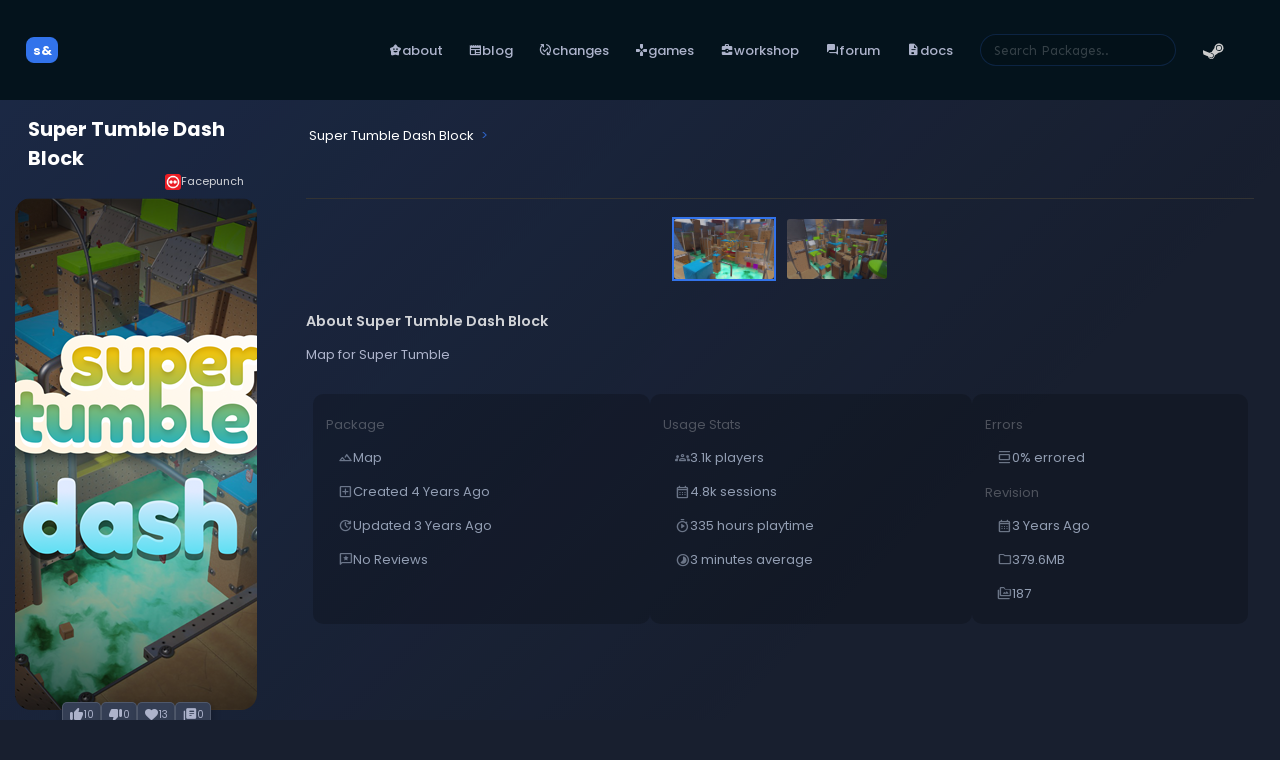

--- FILE ---
content_type: text/html; charset=utf-8
request_url: https://sbox.game/facepunch/tup_block
body_size: 5512
content:

<!DOCTYPE html>
<html lang="en">
<head>
    <meta charset="utf-8" />
    <meta name="viewport" content="width=device-width, initial-scale=1, minimum-scale=1, viewport-fit=cover">
    <meta name="theme-color" content="#192337">
    <base href="/" />
    <link rel="icon" href="/favicon.ico" type="image/x-icon">
    <link rel="preload" as="style" crossorigin="anonymous" href="https://fonts.googleapis.com/css2?family=Poppins:ital,wght@0,100;0,200;0,300;0,400;0,500;0,600;0,700;0,800;0,900;1,100;1,200;1,300;1,400;1,500;1,600;1,700;1,800;1,900&family=Sen:wght@400..800&family=Material+Symbols+Rounded:FILL@0..1" />
    <link rel="stylesheet" href="https://fonts.googleapis.com/css2?family=Poppins:ital,wght@0,100;0,200;0,300;0,400;0,500;0,600;0,700;0,800;0,900;1,100;1,200;1,300;1,400;1,500;1,600;1,700;1,800;1,900&family=Sen:wght@400..800&family=Material+Symbols+Rounded:FILL@0..1" crossorigin="anonymous" />

    <meta name="twitter:site" content="@s8box">

    <link rel="alternate" type="application/rss+xml" title="s&box News Feed" href="/rss/news" />

    <title>s&box</title>

    <link rel="stylesheet" href="/Works.styles.css"/>
    <link rel="stylesheet" href="/styles.min.css"/>

    <!--Blazor:{"type":"server","prerenderId":"0ff46f9859d74c73829d4888a9fd4bb2","key":{"locationHash":"77D12F14A8105320B1AAED6AE7E689DA0EC4483270A645E84079EAA0FFDF550D:0","formattedComponentKey":""},"sequence":0,"descriptor":"CfDJ8E7uNzRZpeVJkq7GVpsDWpZhWB8GhHhC9glz7i2UAjmjAvUAPKIWzivbH40me5Eigu5aDG5qL5NWrlPc7N8Zqoyisw8wXeVfluWth3C1M/jP7/J8cppzmgVTrYnq4sA\u002Bicn6ocIy3KKrC9LFQFlrzhFBPtkJMYzjRwRt28J046slGGkNJwRDhbAAy1AX5I28s5ah9b0IarUQBLgzsyUhvFLj8C6SS5Eb4BL5/zmi4LN2cPjGoWjCzuCohkWoeOwhK2sZno8kWi1oJetW\u002Br4iSY9N58bDsKQBLFs\u002BP6JK5SqMFj4zEwYFjKSabqUhUEbSfgeiTJCQ\u002BawUlOaFNIXMZkOy3AcJiH3tfIzCikS2QZKODz0/E4gndJQ6oRXE1V0rGYGEAnVKoHqLRjGOM900fLOZXKM0BnNVZZ1cE2TNs\u002BJuJY3gtjFqtARxvUoE4VajpFNXZmwc4\u002BNCqGViERydO1AzZsJZnF2EBQnIGZ4k274E7wcp1UTR\u002BxMT1LKDchHgAlYOB942FgeR3nkOCCSXdKkjZ6EduCehb/Ri/7odsr3OfpNxVs2/b0TAfS3Ipe30r0fcvdbY6yEk1g1eRQVHl/8="}--><title>Super Tumble Dash Block from Facepunch - s&box</title><meta property="og:title" name="og:title" content="Super Tumble Dash Block" b-9d84rzhzt4 />
	<meta property="og:site_name" name="og:site_name" content="s&box asset" b-9d84rzhzt4>
	<meta property="og:type" name="og:type" content="website" b-9d84rzhzt4>
	<meta property="og:description" name="og:description" content="Map for Super Tumble" b-9d84rzhzt4 />
	<meta property="og:image" name="og:image" content="https://cdn.sbox.game/asset/facepunch.tup_block/logo.6e8a3638.png" b-9d84rzhzt4 /><!--Blazor:{"prerenderId":"0ff46f9859d74c73829d4888a9fd4bb2"}-->
</head>
<body>

    <div id="components-reconnect-modal"></div>


    
<!--Blazor:{"type":"server","prerenderId":"9bb6eedd64f54161b574260f661dd797","key":{"locationHash":"98E690DB257E6A9BD66D61E35927FF618F7907B66C7F868D4E2E777966D66810:0","formattedComponentKey":""},"sequence":1,"descriptor":"CfDJ8E7uNzRZpeVJkq7GVpsDWpbeLpefVNrsmhG5\u002B3t/WNHLVBzzWwu9y01phSHUokGaOWAJ/z08hedy3Zu/LEu3udCuGqcQ6Hra7CwjnpIqGyrnQWKPbfe5Oyn8AkqS7wFrcUC6mfCTl2tDd7YsZC100EKYs47XJHvhjyZnTkA2tlNM1ViyXuGxDfdZFePWxZs1y8Kfqt5wuitRb0KFMUruK/VE4TLIRTfuJ7yTWlPaUHL2d1/UUipwPC41sWuhTIktszoKO1QPl3NDfPddwPFE9wv5PPrH2i35lolc6Zkt7Qb7QQf1N9FYiRHSHa9rx9jM9Km4/TF7Cgsu4S0bXJ7L37bxuOri25/gEsXm3B\u002BOqH/t3P3CUgwjoaf/ncGRsP/fOC0jWBe4l7KvQmz08pKjSnQHhPRt6el9hSsgQw3ekjngvrCkyHWyo6si9OvWtKfsJDMiATv8hElcpGKKwfURawvx\u002BNillX2IBcSEadI9FQRG1xm36a77LwrHj/Bq575/aA=="}--><div class="common-layout" b-kt8pglk7r7><div class="popup-host inactive" __internal_stopPropagation_onclick></div><header class="header" b-cxzbcgb4ld><div class="header-contents" b-cxzbcgb4ld><div class="inner" b-cxzbcgb4ld><div class="header-platform" b-cxzbcgb4ld><div class="header-link  left " b-v8voc679gw><div class="inner" b-v8voc679gw><a href="/" class="active" aria-current="page"><div class="header-logo" b-4dkc6e5gru><div class="inner" b-4dkc6e5gru>s& </div></div><span class="label" b-v8voc679gw></span></a></div></div></div>
			<div class="left" b-cxzbcgb4ld></div>
			<div class="center" b-cxzbcgb4ld></div>
			<div class="right" b-cxzbcgb4ld><div class="header-link  left " b-v8voc679gw><div class="inner" b-v8voc679gw><a href="/"><span class="icon" b-x0c20i4pj8>family_star</span><span class="label" b-v8voc679gw>About</span></a></div></div>
				<div class="header-link  left " b-v8voc679gw><div class="inner" b-v8voc679gw><a href="/news"><span class="icon" b-x0c20i4pj8>newspaper</span><span class="label" b-v8voc679gw>Blog</span></a></div></div>
				<div class="header-link  left " b-v8voc679gw><div class="inner" b-v8voc679gw><a href="/release-notes"><span class="icon" b-x0c20i4pj8>published_with_changes</span><span class="label" b-v8voc679gw>Changes</span></a></div></div>
				<div class="header-link  left " b-v8voc679gw><div class="inner" b-v8voc679gw><a href="/games"><span class="icon" b-x0c20i4pj8>games</span><span class="label" b-v8voc679gw>Games</span></a></div></div>
				<div class="header-link has-options left highlight-root " b-v8voc679gw><div class="inner" b-v8voc679gw><a href="/ugc"><span class="icon" b-x0c20i4pj8>business_center</span><span class="label" b-v8voc679gw>Workshop</span></a><div class="options" b-v8voc679gw><div class="header-link  left " b-v8voc679gw><div class="inner" b-v8voc679gw><a href="/ugc"><span class="icon" b-x0c20i4pj8>sprint</span><span class="label" b-v8voc679gw>Dashboard</span></a></div></div>
						<div class="header-link  left " b-v8voc679gw><div class="inner" b-v8voc679gw><a href="/ugc/charts/game"><span class="icon" b-x0c20i4pj8>sprint</span><span class="label" b-v8voc679gw>Game Charts</span></a></div></div>
						<div class="header-link  left " b-v8voc679gw><div class="inner" b-v8voc679gw><a href="/ugc/charts/map"><span class="icon" b-x0c20i4pj8>delivery_truck_speed</span><span class="label" b-v8voc679gw>Map Charts</span></a></div></div></div></div></div>
				<div class="header-link  left " b-v8voc679gw><div class="inner" b-v8voc679gw><a href="/f"><span class="icon" b-x0c20i4pj8>forum</span><span class="label" b-v8voc679gw>Forum</span></a></div></div>
				<div class="header-link has-options left highlight-root " b-v8voc679gw><div class="inner" b-v8voc679gw><a href="/dev/doc/"><span class="icon" b-x0c20i4pj8>docs</span><span class="label" b-v8voc679gw>Docs</span></a><div class="options" b-v8voc679gw><div class="header-link  left " b-v8voc679gw><div class="inner" b-v8voc679gw><a href="/dev/doc"><span class="icon" b-x0c20i4pj8>docs</span><span class="label" b-v8voc679gw>Documentation</span></a></div></div>
						<div class="header-link  left " b-v8voc679gw><div class="inner" b-v8voc679gw><a href="/api"><span class="icon" b-x0c20i4pj8>dashboard</span><span class="label" b-v8voc679gw>Api Reference</span></a></div></div></div></div></div>

				<div class="searchbox" b-abfpj4zg6c><form b-abfpj4zg6c action="/facepunch/tup_block"><input placeholder="Search Packages.." type="search" b-abfpj4zg6c /></form></div></div></div></div>
	<div class="header-standard" b-cxzbcgb4ld><div class="standard-header-buttons" b-majiy2y5q5><div class="login-with-steam" b-d338gcx71e><div class="header-link has-options right " b-v8voc679gw><div class="inner" b-v8voc679gw><a href="https://steamcommunity.com/openid/login?openid.ns=http%3A%2F%2Fspecs.openid.net%2Fauth%2F2.0&amp;openid.mode=checkid_setup&amp;openid.identity=http%3A%2F%2Fspecs.openid.net%2Fauth%2F2.0%2Fidentifier_select&amp;openid.claimed_id=http%3A%2F%2Fspecs.openid.net%2Fauth%2F2.0%2Fidentifier_select&amp;openid.return_to=https%3A%2F%2Fsbox.game%2F.login%2F&amp;openid.realm=https%3A%2F%2Fsbox.game"><svg xmlns="http://www.w3.org/2000/svg" viewBox="0 0 64 64" b-d338gcx71e><defs b-d338gcx71e></defs><path d="M4.89-23c14.393 48 58.916 83 111.6 83C180.84 60 233 7.84 233-56.5S180.84-173 116.5-173C54.76-173 4.24-124.97.25-64.24 7.8-51.58 10.732-43.75 4.892-23z" fill="url(#A)" transform="matrix(.274678 0 0 .274678 -.020737 47.519313)" b-d338gcx71e></path><path d="M30.33 23.985l.003.158-7.83 11.375c-1.268-.058-2.54.165-3.748.662-.532.217-1.03.483-1.498.79L.062 29.893c0 0-.398 6.546 1.26 11.424l12.156 5.016c.6 2.728 2.48 5.12 5.242 6.27a8.88 8.88 0 0 0 11.603-4.782c.49-1.18.717-2.42.684-3.656L42.21 36.16l.275.005c6.705 0 12.155-5.466 12.155-12.18a12.18 12.18 0 0 0-12.155-12.174c-6.702 0-12.155 5.46-12.155 12.174zm-1.88 23.05c-1.454 3.49-5.466 5.147-8.953 3.694-1.61-.67-2.823-1.898-3.524-3.362l3.957 1.64a5.04 5.04 0 0 0 6.591-2.719 5.05 5.05 0 0 0-2.715-6.601l-4.1-1.695c1.578-.6 3.372-.62 5.05.077 1.7.703 3 2.027 3.696 3.72s.692 3.56-.01 5.246M42.486 32.1c-4.464 0-8.098-3.64-8.098-8.113a8.12 8.12 0 0 1 8.098-8.111 8.12 8.12 0 0 1 8.1 8.111 8.12 8.12 0 0 1-8.1 8.113m-6.068-8.126c0-3.366 2.725-6.095 6.08-6.095s6.084 2.73 6.084 6.095a6.09 6.09 0 0 1-6.084 6.093 6.09 6.09 0 0 1-6.081-6.093z" b-d338gcx71e></path></svg><span class="label" b-v8voc679gw></span></a><div class="options" b-v8voc679gw><div class="header-link  left " b-v8voc679gw><div class="inner" b-v8voc679gw><a href="https://steamcommunity.com/openid/login?openid.ns=http%3A%2F%2Fspecs.openid.net%2Fauth%2F2.0&amp;openid.mode=checkid_setup&amp;openid.identity=http%3A%2F%2Fspecs.openid.net%2Fauth%2F2.0%2Fidentifier_select&amp;openid.claimed_id=http%3A%2F%2Fspecs.openid.net%2Fauth%2F2.0%2Fidentifier_select&amp;openid.return_to=https%3A%2F%2Fsbox.game%2F.login%2F&amp;openid.realm=https%3A%2F%2Fsbox.game"><span class="icon" b-x0c20i4pj8>input</span><span class="label" b-v8voc679gw>Log in with Steam</span></a></div></div>
			<div class="header-link has-options left " b-v8voc679gw><div class="inner" b-v8voc679gw><a class="fewewfwef" aria-current="page"><span class="icon" b-x0c20i4pj8>chevron_left</span><span class="label" b-v8voc679gw>Change Language</span></a><div class="options" b-v8voc679gw><div class="header-link  left " b-v8voc679gw><div class="inner" b-v8voc679gw><a class="fewewfwef" aria-current="page"><span class="label" b-v8voc679gw>&#x7B80;&#x4F53;&#x4E2D;&#x6587;</span></a></div></div><div class="header-link  left active" b-v8voc679gw><div class="inner" b-v8voc679gw><a class="fewewfwef" aria-current="page"><span class="label" b-v8voc679gw>English</span></a></div></div><div class="header-link  left " b-v8voc679gw><div class="inner" b-v8voc679gw><a class="fewewfwef" aria-current="page"><span class="label" b-v8voc679gw>&#x420;&#x443;&#x441;&#x441;&#x43A;&#x438;&#x439;</span></a></div></div><div class="header-link  left " b-v8voc679gw><div class="inner" b-v8voc679gw><a class="fewewfwef" aria-current="page"><span class="label" b-v8voc679gw>Espa&#xF1;ol</span></a></div></div><div class="header-link  left " b-v8voc679gw><div class="inner" b-v8voc679gw><a class="fewewfwef" aria-current="page"><span class="label" b-v8voc679gw>Portugu&#xEA;s-Brasil</span></a></div></div><div class="header-link  left " b-v8voc679gw><div class="inner" b-v8voc679gw><a class="fewewfwef" aria-current="page"><span class="label" b-v8voc679gw>Deutsch</span></a></div></div><div class="header-link  left " b-v8voc679gw><div class="inner" b-v8voc679gw><a class="fewewfwef" aria-current="page"><span class="label" b-v8voc679gw>&#x65E5;&#x672C;&#x8A9E;</span></a></div></div><div class="header-link  left " b-v8voc679gw><div class="inner" b-v8voc679gw><a class="fewewfwef" aria-current="page"><span class="label" b-v8voc679gw>Fran&#xE7;ais</span></a></div></div><div class="header-link  left " b-v8voc679gw><div class="inner" b-v8voc679gw><a class="fewewfwef" aria-current="page"><span class="label" b-v8voc679gw>Polski</span></a></div></div><div class="header-link  left " b-v8voc679gw><div class="inner" b-v8voc679gw><a class="fewewfwef" aria-current="page"><span class="label" b-v8voc679gw>T&#xFC;rk&#xE7;e</span></a></div></div><div class="header-link  left " b-v8voc679gw><div class="inner" b-v8voc679gw><a class="fewewfwef" aria-current="page"><span class="label" b-v8voc679gw>&#xD55C;&#xAD6D;&#xC5B4;</span></a></div></div><div class="header-link  left " b-v8voc679gw><div class="inner" b-v8voc679gw><a class="fewewfwef" aria-current="page"><span class="label" b-v8voc679gw>Pirate</span></a></div></div><div class="header-link  left " b-v8voc679gw><div class="inner" b-v8voc679gw><a class="fewewfwef" aria-current="page"><span class="label" b-v8voc679gw>Italiano</span></a></div></div><div class="header-link  left " b-v8voc679gw><div class="inner" b-v8voc679gw><a class="fewewfwef" aria-current="page"><span class="label" b-v8voc679gw>&#xE44;&#xE17;&#xE22;</span></a></div></div><div class="header-link  left " b-v8voc679gw><div class="inner" b-v8voc679gw><a class="fewewfwef" aria-current="page"><span class="label" b-v8voc679gw>&#x7E41;&#x9AD4;&#x4E2D;&#x6587;</span></a></div></div><div class="header-link  left " b-v8voc679gw><div class="inner" b-v8voc679gw><a class="fewewfwef" aria-current="page"><span class="label" b-v8voc679gw>&#x423;&#x43A;&#x440;&#x430;&#x457;&#x43D;&#x441;&#x44C;&#x43A;&#x430;</span></a></div></div><div class="header-link  left " b-v8voc679gw><div class="inner" b-v8voc679gw><a class="fewewfwef" aria-current="page"><span class="label" b-v8voc679gw>&#x10C;e&#x161;tina</span></a></div></div><div class="header-link  left " b-v8voc679gw><div class="inner" b-v8voc679gw><a class="fewewfwef" aria-current="page"><span class="label" b-v8voc679gw>Nederlands</span></a></div></div><div class="header-link  left " b-v8voc679gw><div class="inner" b-v8voc679gw><a class="fewewfwef" aria-current="page"><span class="label" b-v8voc679gw>Magyar</span></a></div></div><div class="header-link  left " b-v8voc679gw><div class="inner" b-v8voc679gw><a class="fewewfwef" aria-current="page"><span class="label" b-v8voc679gw>Dansk</span></a></div></div><div class="header-link  left " b-v8voc679gw><div class="inner" b-v8voc679gw><a class="fewewfwef" aria-current="page"><span class="label" b-v8voc679gw>Suomi</span></a></div></div><div class="header-link  left " b-v8voc679gw><div class="inner" b-v8voc679gw><a class="fewewfwef" aria-current="page"><span class="label" b-v8voc679gw>Svenska</span></a></div></div><div class="header-link  left " b-v8voc679gw><div class="inner" b-v8voc679gw><a class="fewewfwef" aria-current="page"><span class="label" b-v8voc679gw>Norsk</span></a></div></div><div class="header-link  left " b-v8voc679gw><div class="inner" b-v8voc679gw><a class="fewewfwef" aria-current="page"><span class="label" b-v8voc679gw>&#x395;&#x3BB;&#x3BB;&#x3B7;&#x3BD;&#x3B9;&#x3BA;&#x3AC;</span></a></div></div><div class="header-link  left " b-v8voc679gw><div class="inner" b-v8voc679gw><a class="fewewfwef" aria-current="page"><span class="label" b-v8voc679gw>Rom&#xE2;n&#x103;</span></a></div></div><div class="header-link  left " b-v8voc679gw><div class="inner" b-v8voc679gw><a class="fewewfwef" aria-current="page"><span class="label" b-v8voc679gw>&#x411;&#x44A;&#x43B;&#x433;&#x430;&#x440;&#x441;&#x43A;&#x438;</span></a></div></div><div class="header-link  left " b-v8voc679gw><div class="inner" b-v8voc679gw><a class="fewewfwef" aria-current="page"><span class="label" b-v8voc679gw>Ti&#x1EBF;ng Vi&#x1EC7;t</span></a></div></div><div class="header-link  left " b-v8voc679gw><div class="inner" b-v8voc679gw><a class="fewewfwef" aria-current="page"><span class="label" b-v8voc679gw>Bahasa Indonesia</span></a></div></div><div class="header-link  left " b-v8voc679gw><div class="inner" b-v8voc679gw><a class="fewewfwef" aria-current="page"><span class="label" b-v8voc679gw>Espa&#xF1;ol-Latinoam&#xE9;rica</span></a></div></div><div class="header-link  left " b-v8voc679gw><div class="inner" b-v8voc679gw><a class="fewewfwef" aria-current="page"><span class="label" b-v8voc679gw>&#x627;&#x644;&#x639;&#x631;&#x628;&#x64A;&#x629;</span></a></div></div></div></div></div></div></div></div></div></div></div></header>



<div class="package-site-layout" b-g1ebiemgd1><div class="content-layout " b-jdftwemu4n>

    <div class="rail" b-jdftwemu4n><div class="sidebar-container " b-k4ngpqgnxw><div class="sidebar-inner" b-k4ngpqgnxw><div class="sidebar" b-k4ngpqgnxw><div class="sidebar-inner" b-k4ngpqgnxw><div class="sidebar-section top" b-k4ngpqgnxw><div class="package-header" b-9d84rzhzt4><div class="titlebar" b-9d84rzhzt4><div class="package-title" b-9d84rzhzt4><a href="/facepunch/tup_block" b-9d84rzhzt4>Super Tumble Dash Block</a></div>

			<div class="package-org" b-9d84rzhzt4><a href="/facepunch" b-9d84rzhzt4><img src="https://cdn.sbox.game/org/facepunch/logo.1.png" b-9d84rzhzt4 />

					Facepunch</a></div></div>

		<a class="package-avatar-link" href="/facepunch/tup_block" b-9d84rzhzt4><img class="package-avatar" src="https://cdn.sbox.game/asset/facepunch.tup_block/logo.6e8a3638.png" b-9d84rzhzt4 /></a>

		<div class="column" b-9d84rzhzt4><div class="headerbuttons" b-w7ge6yrvyr><div class="nicebutton   large like" b-2c7xofnhjz><div class="icon" b-2c7xofnhjz>thumb_up_alt</div><div class="text" b-2c7xofnhjz>10</div></div>

<div class="nicebutton   large dislike" b-2c7xofnhjz><div class="icon" b-2c7xofnhjz>thumb_down_alt</div><div class="text" b-2c7xofnhjz>0</div></div>

    <div class="nicebutton   large favourite" title="Add To Favourites" b-2c7xofnhjz><div class="icon" b-2c7xofnhjz>favorite</div><div class="text" b-2c7xofnhjz>13</div></div>

    <div class="nicebutton   large collections" title="Collections" b-2c7xofnhjz><div class="icon" b-2c7xofnhjz>library_books</div><div class="text" b-2c7xofnhjz>0</div></div></div></div></div></div>
                    <div class="sidebar-section mid" b-k4ngpqgnxw><div class="vertical-menu" b-ug2zghtnk3><div class="summary" b-9d84rzhzt4>Map for Super Tumble</div>

	<div class="sidebar-link     " b-n8t8bg8ysm><div class="main" b-n8t8bg8ysm><a href="/facepunch/tup_block" class="active" aria-current="page"><span class="top" b-n8t8bg8ysm><i b-n8t8bg8ysm>home</i><span class="text" b-n8t8bg8ysm>Description</span></span></a></div></div><div class="sidebar-link     " b-n8t8bg8ysm><div class="main" b-n8t8bg8ysm><a href="/facepunch/tup_block/reviews"><span class="top" b-n8t8bg8ysm><i b-n8t8bg8ysm>reviews</i><span class="text" b-n8t8bg8ysm>Review</span></span></a></div></div><h3 b-9d84rzhzt4>Report</h3><div class="sidebar-link     " b-n8t8bg8ysm><div class="main" b-n8t8bg8ysm><a href="/facepunch/tup_block/report/abuse"><span class="top" b-n8t8bg8ysm><i b-n8t8bg8ysm>brightness_alert</i><span class="text" b-n8t8bg8ysm>Report Abuse</span></span></a></div></div></div></div></div></div></div></div>

    <div class="sidebar-toggle" b-k4ngpqgnxw><div class="menu-button" b-k4ngpqgnxw><i b-k4ngpqgnxw>menu</i></div></div>

        <div class="body" b-jdftwemu4n><div class="breadcrumbs" b-2cjiiq44tu><div class="inner" b-2cjiiq44tu><div class="crumb"><a href="/facepunch/tup_block"><i></i>
		<span>Super Tumble Dash Block</span></a></div></div></div>

            

            <div class="body-content" b-jdftwemu4n>





<div class=" container-outer" b-cjmtktqo68><div class="container" b-cjmtktqo68><div class="ScreenshotCarousel" b-1b0om7ltkm><div class="main" b-1b0om7ltkm><a href="https://cdn.sbox.game/asset/facepunch.tup_block/screenshot.7177c381.png" target="_blank" b-1b0om7ltkm><img src="https://cdn.sbox.game/asset/facepunch.tup_block/screenshot.7177c381.png" b-1b0om7ltkm /></a></div><div class="reel" b-1b0om7ltkm><a __internal_preventDefault_onclick href="https://cdn.sbox.game/asset/facepunch.tup_block/screenshot.7177c381.png" target="_blank" class="active" style="background-image: url( https://cdn.sbox.game/asset/facepunch.tup_block/screenshot.7177c381.png )" b-1b0om7ltkm></a><a __internal_preventDefault_onclick href="https://cdn.sbox.game/asset/facepunch.tup_block/screenshot.cc5808ed.png" target="_blank" class="" style="background-image: url( https://cdn.sbox.game/asset/facepunch.tup_block/screenshot.cc5808ed.png )" b-1b0om7ltkm></a></div></div>
		<div class="pageditor   " b-nuyy67t5uq><div class="brix" b-yih7iustsx><h1>About Super Tumble Dash Block</h1><div>Map for Super Tumble</div></div></div>

		<div class="detailrow" b-165butu5ww><div class="vertical-menu" b-ug2zghtnk3><h3 b-165butu5ww>Package</h3>
		<div class="sidebar-link     " b-n8t8bg8ysm><div class="main" b-n8t8bg8ysm><a href="/t/map/"><span class="top" b-n8t8bg8ysm><i b-n8t8bg8ysm>landscape</i><span class="text" b-n8t8bg8ysm>Map</span></span></a></div></div>
		<div class="sidebar-link  nolink   " b-n8t8bg8ysm><div class="main" b-n8t8bg8ysm><a><span class="top" b-n8t8bg8ysm><i b-n8t8bg8ysm>add_box</i><span class="text" b-n8t8bg8ysm>Created 4 Years Ago</span></span></a></div></div>
		<div class="sidebar-link  nolink   " b-n8t8bg8ysm><div class="main" b-n8t8bg8ysm><a><span class="top" b-n8t8bg8ysm><i b-n8t8bg8ysm>update</i><span class="text" b-n8t8bg8ysm>Updated 3 Years Ago</span></span></a></div></div><div class="sidebar-link     " b-n8t8bg8ysm><div class="main" b-n8t8bg8ysm><a href="/facepunch/tup_block/reviews"><span class="top" b-n8t8bg8ysm><i b-n8t8bg8ysm>reviews</i><span class="text" b-n8t8bg8ysm>No Reviews</span></span></a></div></div></div><div class="vertical-menu" b-ug2zghtnk3><h3 b-165butu5ww>Usage Stats</h3><div class="sidebar-link  nolink   " b-n8t8bg8ysm><div class="main" b-n8t8bg8ysm><a><span class="top" b-n8t8bg8ysm><i b-n8t8bg8ysm>groups</i><span class="text" b-n8t8bg8ysm>3.1k players</span></span></a></div></div>
				<div class="sidebar-link  nolink   " b-n8t8bg8ysm><div class="main" b-n8t8bg8ysm><a><span class="top" b-n8t8bg8ysm><i b-n8t8bg8ysm>calendar_month</i><span class="text" b-n8t8bg8ysm>4.8k sessions</span></span></a></div></div>
				<div class="sidebar-link  nolink   " b-n8t8bg8ysm><div class="main" b-n8t8bg8ysm><a><span class="top" b-n8t8bg8ysm><i b-n8t8bg8ysm>timer_play</i><span class="text" b-n8t8bg8ysm>335 hours playtime</span></span></a></div></div>
				<div class="sidebar-link  nolink   " b-n8t8bg8ysm><div class="main" b-n8t8bg8ysm><a title="How long the average user&#x27;s session lasted"><span class="top" b-n8t8bg8ysm><i b-n8t8bg8ysm>timelapse</i><span class="text" b-n8t8bg8ysm>3 minutes average</span></span></a></div></div></div><div class="vertical-menu" b-ug2zghtnk3><h3 b-165butu5ww>Errors</h3><div class="sidebar-link  nolink   " b-n8t8bg8ysm><div class="main" b-n8t8bg8ysm><a title="What percentage of players got errors"><span class="top" b-n8t8bg8ysm><i b-n8t8bg8ysm>calendar_view_day</i><span class="text" b-n8t8bg8ysm>0% errored</span></span></a></div></div><h3 b-165butu5ww>Revision</h3><div class="sidebar-link  nolink   " b-n8t8bg8ysm><div class="main" b-n8t8bg8ysm><a><span class="top" b-n8t8bg8ysm><i b-n8t8bg8ysm>calendar_month</i><span class="text" b-n8t8bg8ysm>3 Years Ago</span></span></a></div></div>
				<div class="sidebar-link  nolink   " b-n8t8bg8ysm><div class="main" b-n8t8bg8ysm><a><span class="top" b-n8t8bg8ysm><i b-n8t8bg8ysm>folder</i><span class="text" b-n8t8bg8ysm>379.6MB</span></span></a></div></div>
				<div class="sidebar-link  nolink   " b-n8t8bg8ysm><div class="main" b-n8t8bg8ysm><a><span class="top" b-n8t8bg8ysm><i b-n8t8bg8ysm>perm_media</i><span class="text" b-n8t8bg8ysm>187</span></span></a></div></div></div></div></div></div></div>
            <div class="body-footer" b-jdftwemu4n></div></div></div>

    <div class="site-footer" b-jdftwemu4n><footer class="footer" b-zm3m8w6jly><div class="facepunch-bar" b-zm3m8w6jly><a href="https://facepunch.com/" b-zm3m8w6jly><img src="/img/fp-full-light.svg" class="facepunch-brand" b-zm3m8w6jly></a></div>

		<ul class="links" b-zm3m8w6jly><li b-zm3m8w6jly><a href="/news" b-zm3m8w6jly>News</a></li>
			<li b-zm3m8w6jly><a href="/about" b-zm3m8w6jly>About</a></li>
			<li b-zm3m8w6jly><a href="/dev/doc/" b-zm3m8w6jly>Docs</a></li>
			<li b-zm3m8w6jly><a href="/metrics/startup" b-zm3m8w6jly>Metrics</a></li>
			<li b-zm3m8w6jly><a href="/dev/doc/about/faq/" b-zm3m8w6jly>FAQ</a></li>
			<li b-zm3m8w6jly><a href="/f" b-zm3m8w6jly>Forum</a></li>
			<li b-zm3m8w6jly><a href="https://discord.gg/sbox" b-zm3m8w6jly>Discord</a></li>
			<li b-zm3m8w6jly><a href="https://twitter.com/s8box" b-zm3m8w6jly>Twitter</a></li></ul></footer></div></div></div></div>

<!--Blazor:{"prerenderId":"9bb6eedd64f54161b574260f661dd797"}-->


    <script>window.RequestToken = "CfDJ8E7uNzRZpeVJkq7GVpsDWpaGVrBApabK3L4lfOagz_8sozNk_X74tTL-R2PFrhoTH0Rr6WbrkAGhZlEya8x49P-hVGBSGelLEGihlxGYDM7xlB9OPBMYeRTm0jBd_o3vnBdfzqYLglkpG3E1tYAsBvg";</script>

    <script type="module" src="./_content/Brix/js/brix.js"></script>
    <script src="./_content/Facepunch.Components.Charts/charts.js" ></script>

    <script src="_framework/blazor.server.js" autostart="false"></script>
    <script src="/sbox.js?v=VhKUmyeENwJFPda3BUINUCFdCcb90i_CGNC4ldecCvI"></script>
</body>
</html>




--- FILE ---
content_type: text/css
request_url: https://sbox.game/Works.styles.css
body_size: 1670
content:
@import '_content/Brix/Brix.k6zbaeal3m.bundle.scp.css';
@import '_content/CommonComponents/CommonComponents.ltcrxpviy3.bundle.scp.css';
@import '_content/Components/Components.4mm3ph7r8g.bundle.scp.css';
@import '_content/Facepunch.Components.Charts/Facepunch.Components.Charts.vdwhlsmy2r.bundle.scp.css';
@import '_content/Forums/Forums.76u3akx9kf.bundle.scp.css';
@import '_content/Layout/Layout.m1e2tw9tmz.bundle.scp.css';
@import '_content/Metrics/Metrics.nhvtdtdvni.bundle.scp.css';
@import '_content/News/News.5kvhqle20l.bundle.scp.css';
@import '_content/Notifications/Notifications.kvt2vmmy5j.bundle.scp.css';
@import '_content/PopupMenu/PopupMenu.ui9qujs534.bundle.scp.css';
@import '_content/Ratings/Ratings.lulv90f23g.bundle.scp.css';
@import '_content/Search/Search.qcehgyrhg7.bundle.scp.css';
@import '_content/Section.Admin/Section.Admin.ceeivg02x6.bundle.scp.css';
@import '_content/Section.ApiDocs/Section.ApiDocs.t9z3thz644.bundle.scp.css';
@import '_content/Section.Contests/Section.Contests.uoi7nh426x.bundle.scp.css';
@import '_content/Section.Documentation/Section.Documentation.qyhffl8ztm.bundle.scp.css';
@import '_content/Section.Home/Section.Home.tduncy8v4l.bundle.scp.css';
@import '_content/Section.Organization/Section.Organization.5gs2ngitbo.bundle.scp.css';
@import '_content/Section.Package/Section.Package.uwq3z213yl.bundle.scp.css';
@import '_content/Section.User/Section.User.9q9qtn5tc0.bundle.scp.css';
@import '_content/Store/Store.x6448wsu26.bundle.scp.css';

/* _content/Works/Components/LogEntryRow.razor.rz.scp.css */
.logentry[b-gdsp0z8j5w]
{
    display: flex;
    font-size: 0.8rem;
    white-space: nowrap;
}

.time[b-gdsp0z8j5w]
{
    width: 80px;
    font-family: monospace;
    flex-shrink: 0;
}

.message[b-gdsp0z8j5w]
{
    display: flex;
    flex-grow: 1;

    overflow: hidden;
}

.admin-options[b-gdsp0z8j5w]
{

}
/* _content/Works/Components/NewsSystem/PlatformNews.razor.rz.scp.css */


.main[b-1kfl1dup3v]
{
    display: flex;
    gap: 1rem;
}

.latest[b-1kfl1dup3v]
{
    flex-basis: 60%;
}

.list[b-1kfl1dup3v]
{
    flex-basis: 40%;
    display: flex;
    flex-direction: column;
    overflow-y: auto;
}

.list a[b-1kfl1dup3v]
{
    display: flex;
}

.list a .title[b-1kfl1dup3v]
{
    flex-grow: 1;
}

[b-1kfl1dup3v] .post-card img
{
    width: 128px;
    height: 128px;
    border-radius: 8px;
}


@media (max-width: 800px)
{
    .main[b-1kfl1dup3v]
    {
        display: flex;
        flex-direction: column;
        gap: 1rem;
    }

    .list[b-1kfl1dup3v]
    {
        padding: 1rem;
    }
}
/* _content/Works/Components/WorkInProgress.razor.rz.scp.css */
.work-in-progress[b-8fz54h6fni]
{
    margin: 1rem 0;
    padding: 1rem;
    display: flex;
    justify-content: center;
    background-color: #83371baa;
    background-size: 60px 60px;
    background-image: linear-gradient(-45deg, #91842555 25%,transparent 25%,transparent 50%,#91842555 50%,#91842555 75%,transparent 75%,transparent);
    color: #eee;
    font-size: 0.8rem;
    font-weight: bold;    
}
/* _content/Works/Crash/SentryCrashInfo.razor.rz.scp.css */
.details[b-ncmugt4byl]
{
    display: flex;
    flex-direction: row;
    justify-content: space-around;
}

.stat[b-ncmugt4byl]
{
    display: flex;
    flex-direction: column;
    flex: 1;
    text-align: center;
    background: linear-gradient(to bottom, #1f283bcc 20%, #1f283b55);
    border-radius: 8px;
    border: 1px solid #33446b55;
    padding: 16px;
}

.stat .number[b-ncmugt4byl]
{
    font-weight: bold;
    font-size: 1.5rem;
}

.stack-error[b-ncmugt4byl]
{
    font-family: monospace;
    font-weight: bold;
    font-size: 1.25rem;
}

.stack-trace[b-ncmugt4byl]
{
    font-family: monospace;
    background: linear-gradient(to bottom, #1f283bcc 20%, #1f283b55);
    border-radius: 8px;
    border: 1px solid #33446b55;
    margin-bottom: 16px;
    position: relative;
    overflow: hidden;
}

.stack-frame[b-ncmugt4byl]
{
    padding: 4px 12px;
    display: flex;
    flex-direction: row;
}

.stack-frame:not(:last-child)[b-ncmugt4byl]
{
    border: 1px solid #33446b55;
}

.stack-frame .module[b-ncmugt4byl]
{
    flex: 0 0 200px;
}

.stack-frame .function[b-ncmugt4byl]
{
    flex: 1;
}

.stack-frame .file[b-ncmugt4byl]
{
    opacity: 0.4;
    font-style: italic;
}
/* _content/Works/Pages/Home/NewsHome.razor.rz.scp.css */

.news-list .container[b-z3knrkbjjy]
{
    display: flex;
    max-width: 1000px;
    flex-wrap: wrap;
    gap: 1rem;
}

h2[b-z3knrkbjjy]
{
    margin-bottom: 3rem;
}

hr[b-z3knrkbjjy]
{
    margin: 4rem 0;
    opacity: 0.1;
}
/* _content/Works/Pages/Home/PlatformNewsPost.razor.rz.scp.css */

.news-list .container[b-rf2v7y7d7c]
{
    display: flex;
    flex-direction: column;
    max-width: 900px;
    gap: 1rem;
}
/* _content/Works/Pages/Notices.razor.rz.scp.css */
.notice-list[b-3ktf48dtir]
{
    display: flex;
    flex-direction: column;
    gap: 0.5rem;

}

.pending-join-notice[b-3ktf48dtir]
{

}

.invites[b-3ktf48dtir]
{
    display: flex;
    flex-direction: column;
    gap: 0.5rem;
    margin-bottom: 1rem;
}

.pending-invite[b-3ktf48dtir]
{
    background-color: #182b4e;
    padding: 1rem;
    border-radius: 16px;
    display: flex;

    .info
    {
        flex-grow: 1;
        color: white;

        a
        {
            color: var( --primary );
        }
    }

    .actions[b-3ktf48dtir]
    {
        display: flex;
        gap: 1rem;
    }
}


--- FILE ---
content_type: text/css
request_url: https://sbox.game/styles.min.css
body_size: 27730
content:
.barrelRoll,.fadeIn,.floater,.heartbeat,.pulse,.rollerLeft,.rollerRight,.rotateIn,.rotateInLeft,.rotateInRight,.rotation,.shake,.sideToSide,.slideDown,.slideLeft,.slideRight,.slideUp,.spinner,.wiggle,.zoomer,.zoomerOut{visibility:visible!important;}html{--amount:100%;}.child-index>*:nth-child(1){--index:0;}.child-index>*:nth-child(2){--index:1;}.child-index>*:nth-child(3){--index:2;}.child-index>*:nth-child(4){--index:3;}.child-index>*:nth-child(5){--index:4;}.child-index>*:nth-child(6){--index:5;}.child-index>*:nth-child(7){--index:6;}.child-index>*:nth-child(8){--index:7;}.child-index>*:nth-child(9){--index:8;}.child-index>*:nth-child(10){--index:9;}.child-index>*:nth-child(11){--index:10;}.child-index>*:nth-child(12){--index:11;}.child-index>*:nth-child(13){--index:12;}.child-index>*:nth-child(14){--index:13;}.child-index>*:nth-child(15){--index:14;}.child-index>*:nth-child(16){--index:15;}.child-index>*:nth-child(17){--index:16;}.child-index>*:nth-child(18){--index:17;}.child-index>*:nth-child(19){--index:18;}.child-index>*:nth-child(20){--index:19;}.child-index>*:nth-child(21){--index:20;}.child-index>*:nth-child(22){--index:21;}.child-index>*:nth-child(23){--index:22;}.child-index>*:nth-child(24){--index:23;}.child-index>*:nth-child(25){--index:24;}.child-index>*:nth-child(26){--index:25;}.child-index>*:nth-child(27){--index:26;}.child-index>*:nth-child(28){--index:27;}.child-index>*:nth-child(29){--index:28;}.child-index>*:nth-child(30){--index:29;}.child-index>*:nth-child(31){--index:30;}.child-index>*:nth-child(32){--index:31;}.child-index>*:nth-child(33){--index:32;}.child-index>*:nth-child(34){--index:33;}.child-index>*:nth-child(35){--index:34;}.child-index>*:nth-child(36){--index:35;}.child-index>*:nth-child(37){--index:36;}.child-index>*:nth-child(38){--index:37;}.child-index>*:nth-child(39){--index:38;}.child-index>*:nth-child(40){--index:39;}.child-index>*:nth-child(41){--index:40;}.child-index>*:nth-child(42){--index:41;}.child-index>*:nth-child(43){--index:42;}.child-index>*:nth-child(44){--index:43;}.child-index>*:nth-child(45){--index:44;}.child-index>*:nth-child(46){--index:45;}.child-index>*:nth-child(47){--index:46;}.child-index>*:nth-child(48){--index:47;}.child-index>*:nth-child(49){--index:48;}.child-index>*:nth-child(50){--index:49;}.child-index>*:nth-child(51){--index:50;}.child-index>*:nth-child(52){--index:51;}.child-index>*:nth-child(53){--index:52;}.child-index>*:nth-child(54){--index:53;}.child-index>*:nth-child(55){--index:54;}.child-index>*:nth-child(56){--index:55;}.child-index>*:nth-child(57){--index:56;}.child-index>*:nth-child(58){--index:57;}.child-index>*:nth-child(59){--index:58;}.child-index>*:nth-child(60){--index:59;}.child-index>*:nth-child(61){--index:60;}.child-index>*:nth-child(62){--index:61;}.child-index>*:nth-child(63){--index:62;}.child-index>*:nth-child(64){--index:63;}@keyframes fadeIn{0%{opacity:0;}100%{opacity:1;}}@keyframes fadeOut{0%{opacity:1;}100%{opacity:0;}}@keyframes slideDown{0%{transform:translateY(calc(var(--amount)*-1));}100%{transform:translateY(0);}}@keyframes slideUp{0%{transform:translateY(calc(var(--amount)));}100%{transform:translateY(0);}}@keyframes rotateInLeft{0%{transform:rotate(0) translateX(calc(var(--amount)*-1)) rotate(0);}100%{transform:rotate(360deg) translateX(0) rotate(-360deg);}}@keyframes floater{0%,100%{transform:translateY(0);}50%{transform:translateY(calc(var(--amount)*-1));}}@keyframes wiggle{0%,100%{transform:rotate(calc(var(--rotation)*4deg));}50%{transform:rotate(calc(var(--rotation)*-4deg));}}@keyframes bounceIn{0%{-webkit-transform:scale3d(.3,.3,.3);transform:scale3d(.3,.3,.3);}20%{-webkit-transform:scale3d(1.1,1.1,1.1);transform:scale3d(1.1,1.1,1.1);}40%{-webkit-transform:scale3d(.9,.9,.9);transform:scale3d(.9,.9,.9);}60%{-webkit-transform:scale3d(1.03,1.03,1.03);transform:scale3d(1.03,1.03,1.03);}80%{-webkit-transform:scale3d(.97,.97,.97);transform:scale3d(.97,.97,.97);}100%{-webkit-transform:scale3d(1,1,1);transform:scale3d(1,1,1);}}@keyframes pulse{0%,100%{transform:scale(calc(100% - var(--amount)*.2));}50%{transform:scale(1);}}@keyframes pulseUp{0%,100%{transform:scale(calc(100% + var(--amount)*.2));}50%{transform:scale(1);}}.rotation{animation-name:rotation;-webkit-animation-name:rotation;animation-duration:4s;-webkit-animation-duration:4s;animation-timing-function:linear;-webkit-animation-timing-function:linear;animation-iteration-count:infinite;}.rotation,.sideToSide{-webkit-animation-iteration-count:infinite;}@-webkit-keyframes rotation{from{-webkit-transform:rotate(0) translateX(50%) rotate(0);}to{-webkit-transform:rotate(360deg) translateX(50%) rotate(-360deg);}}@keyframes rotation{from{transform:rotate(0) translateX(50%) rotate(0);}to{transform:rotate(360deg) translateX(50%) rotate(-360deg);}}.sideToSide{animation-name:sideToSide;-webkit-animation-name:sideToSide;animation-duration:3s;-webkit-animation-duration:3s;animation-timing-function:ease;-webkit-animation-timing-function:ease;animation-iteration-count:infinite;}@-webkit-keyframes sideToSide{0%,100%{-webkit-transform:translate(100%,0);}50%{-webkit-transform:translate(-100%,0);}}@keyframes sideToSide{0%,100%{transform:translate(100%,0);}50%{transform:translate(-100%,0);}}.zoomer{animation-name:zoomer;-webkit-animation-name:zoomer;-webkit-animation-duration:1s;-webkit-animation-timing-function:cubic-bezier(.5,.2,.3,1);animation-iteration-count:1;}.zoomer,.zoomerOut{-webkit-animation-iteration-count:1;animation-timing-function:cubic-bezier(.5,.2,.3,1);animation-duration:1s;}@-webkit-keyframes zoomer{0%{-webkit-transform:scale(.3);}100%{-webkit-transform:scale(1);}}@keyframes zoomer{0%{transform:scale(.3);}100%{transform:scale(1);}}.zoomerOut{animation-name:zoomerOut;-webkit-animation-name:zoomerOut;-webkit-animation-duration:1s;-webkit-animation-timing-function:cubic-bezier(.5,.2,.3,1);animation-iteration-count:1;animation-fill-mode:forwards;}.rollerRight,.zoomerOut{-webkit-animation-fill-mode:forwards;}@-webkit-keyframes zoomerOut{0%{-webkit-transform:scale(1);}100%{-webkit-transform:scale(0);}}@keyframes zoomerOut{0%{transform:scale(1);}100%{transform:scale(0);}}.spinner{animation-name:spinner;-webkit-animation-name:spinner;-webkit-animation-duration:2s;-webkit-animation-timing-function:linear;-webkit-animation-iteration-count:infinite;animation-iteration-count:infinite;}@-webkit-keyframes spinner{from{-webkit-transform:rotate(0);}to{-webkit-transform:rotate(360deg);}}@keyframes spinner{from{transform:rotate(0);}to{transform:rotate(360deg);}}.shake{animation-name:shake;-webkit-animation-name:shake;-webkit-animation-duration:.4s;-webkit-animation-timing-function:ease;-webkit-animation-iteration-count:1;}.barrelRoll,.shake{animation-iteration-count:1;animation-timing-function:ease;animation-duration:.4s;}@keyframes shake{0%,100%{transform:translateX(0);}16%,50%,83%{transform:translateX(-10px);}33%,66%{transform:translateX(10px);}}@-webkit-keyframes shake{0%,100%{-webkit-transform:translateX(0);}16%,50%,83%{-webkit-transform:translateX(-10px);}33%,66%{-webkit-transform:translateX(10px);}}.barrelRoll{animation-name:barrelRoll;-webkit-animation-name:barrelRoll;-webkit-animation-duration:.4s;-webkit-animation-timing-function:ease;-webkit-animation-iteration-count:1;}@keyframes barrelRoll{from{transform:rotate(0);}to{transform:rotate(360deg);}}@-webkit-keyframes barrelRoll{from{-webkit-transform:rotate(0);}to{-webkit-transform:rotate(360deg);}}.pound{animation-name:pound;-webkit-animation-name:pound;animation-duration:.5s;-webkit-animation-duration:.5s;-webkit-animation-timing-function:ease;-webkit-animation-iteration-count:infinite;visibility:visible!important;}.heartbeat,.pound{animation-iteration-count:infinite;animation-timing-function:ease;}@keyframes pound{to{transform:scale(1.2);}}@-webkit-keyframes pound{to{transform:scale(1.2);}}.heartbeat{animation-name:heartbeat;-webkit-animation-name:heartbeat;animation-duration:3s;-webkit-animation-duration:3s;-webkit-animation-timing-function:ease;-webkit-animation-iteration-count:infinite;}@keyframes heartbeat{0%,100%{transform:scale(1);}10%{transform:scale(1.2);}20%{transform:scale(1.4);}}@-webkit-keyframes heartbeat{0%,100%{-webkit-transform:scale(1);}10%{-webkit-transform:scale(1.2);}20%{-webkit-transform:scale(1.4);}}.rollerRight{animation-name:rollerRight;-webkit-animation-name:rollerRight;animation-duration:2s;-webkit-animation-duration:2s;-webkit-animation-timing-function:ease;-webkit-animation-iteration-count:1;animation-fill-mode:forwards;}.rollerLeft,.rollerRight{animation-iteration-count:1;animation-timing-function:ease;}@keyframes rollerRight{0%{transform:translateX(-200px) rotate(0);opacity:0;}100%{transform:translateX(0) rotate(2turn);opacity:1;}}@-webkit-keyframes rollerRight{0%{-webkit-transform:translateX(-200px) rotate(0);opacity:0;}100%{-webkit-transform:translateX(0) rotate(2turn);opacity:1;}}.rollerLeft{animation-name:rollerLeft;-webkit-animation-name:rollerLeft;animation-duration:2s;-webkit-animation-duration:2s;-webkit-animation-timing-function:ease;-webkit-animation-iteration-count:1;animation-fill-mode:forwards;}.fadeOut,.rollerLeft{-webkit-animation-fill-mode:forwards;}@keyframes rollerLeft{0%{transform:translateX(200px) rotate(0);opacity:0;}100%{transform:translateX(0) rotate(-2turn);opacity:1;}}@-webkit-keyframes rollerLeft{0%{-webkit-transform:translateX(200px) rotate(0);opacity:0;}100%{-webkit-transform:translateX(0) rotate(-2turn);opacity:1;}}.slideLeft{animation-name:slideLeft;-webkit-animation-name:slideLeft;animation-duration:1s;-webkit-animation-duration:1s;-webkit-animation-timing-function:ease;}.slideLeft,.slideRight{animation-timing-function:ease;}@keyframes slideLeft{0%{transform:translateX(150%);opacity:0;}100%{transform:translateX(0);opacity:1;}}@-webkit-keyframes slideLeft{0%{-webkit-transform:translateX(150%);opacity:0;}100%{-webkit-transform:translateX(0);opacity:1;}}.slideRight{animation-name:slideRight;-webkit-animation-name:slideRight;animation-duration:1s;-webkit-animation-duration:1s;-webkit-animation-timing-function:ease;}@keyframes slideRight{0%{transform:translateX(-150%);opacity:0;}100%{transform:translateX(0);opacity:1;}}@-webkit-keyframes slideRight{0%{-webkit-transform:translateX(-150%);opacity:0;}100%{-webkit-transform:translateX(0);opacity:1;}}@-webkit-keyframes rotateInRight{from{-webkit-transform:rotate(0) translateX(100%) rotate(0);}to{-webkit-transform:rotate(360deg) translateX(0) rotate(-360deg);}}@keyframes rotateInRight{from{transform:rotate(0) translateX(100%) rotate(0);}to{transform:rotate(360deg) translateX(0) rotate(-360deg);}}.rotateIn{animation-name:rotateIn;-webkit-animation-name:rotateIn;animation-duration:3s;-webkit-animation-duration:3s;animation-timing-function:ease;-webkit-animation-timing-function:ease;animation-iteration-count:1;-webkit-transform-origin:center;transform-origin:center;}@-webkit-keyframes rotateIn{0%{-webkit-transform:rotate3d(0,0,1,-720deg);transform:rotate3d(0,0,1,-720deg);opacity:0;}100%{-webkit-transform-origin:center;transform-origin:center;-webkit-transform:none;transform:none;opacity:1;}}@keyframes rotateIn{0%{-webkit-transform:rotate3d(0,0,1,-720deg);transform:rotate3d(0,0,1,-720deg);opacity:0;}100%{-webkit-transform:none;transform:none;opacity:1;}}@keyframes spinAround{from{transform:rotate(0deg);}to{transform:rotate(359deg);}}.is-unselectable{-webkit-touch-callout:none;-webkit-user-select:none;-moz-user-select:none;-ms-user-select:none;user-select:none;}.level:not(:last-child){margin-bottom:1.5rem;}.hero-video,.is-overlay{bottom:0;left:0;position:absolute;right:0;top:0;}.is-clearfix::after{clear:both;content:" ";display:table;}.is-pulled-left{float:left!important;}.is-pulled-right{float:right!important;}.is-clipped{overflow:hidden!important;}.is-size-1{font-size:3rem!important;}.is-size-2{font-size:2.5rem!important;}.is-size-3{font-size:2rem!important;}.is-size-4{font-size:1.5rem!important;}.is-size-5{font-size:1.25rem!important;}.is-size-6{font-size:1rem!important;}.is-size-7{font-size:.75rem!important;}@media screen and (max-width:849px){.is-size-1-mobile{font-size:3rem!important;}.is-size-2-mobile{font-size:2.5rem!important;}.is-size-3-mobile{font-size:2rem!important;}.is-size-4-mobile{font-size:1.5rem!important;}.is-size-5-mobile{font-size:1.25rem!important;}.is-size-6-mobile{font-size:1rem!important;}.is-size-7-mobile{font-size:.75rem!important;}}@media screen and (min-width:850px),print{.is-size-1-tablet{font-size:3rem!important;}.is-size-2-tablet{font-size:2.5rem!important;}.is-size-3-tablet{font-size:2rem!important;}.is-size-4-tablet{font-size:1.5rem!important;}.is-size-5-tablet{font-size:1.25rem!important;}.is-size-6-tablet{font-size:1rem!important;}.is-size-7-tablet{font-size:.75rem!important;}}@media screen and (max-width:999px){.is-size-1-touch{font-size:3rem!important;}.is-size-2-touch{font-size:2.5rem!important;}.is-size-3-touch{font-size:2rem!important;}.is-size-4-touch{font-size:1.5rem!important;}.is-size-5-touch{font-size:1.25rem!important;}.is-size-6-touch{font-size:1rem!important;}.is-size-7-touch{font-size:.75rem!important;}}@media screen and (min-width:1000px){.is-size-1-desktop{font-size:3rem!important;}.is-size-2-desktop{font-size:2.5rem!important;}.is-size-3-desktop{font-size:2rem!important;}.is-size-4-desktop{font-size:1.5rem!important;}.is-size-5-desktop{font-size:1.25rem!important;}.is-size-6-desktop{font-size:1rem!important;}.is-size-7-desktop{font-size:.75rem!important;}}@media screen and (min-width:1000px){.is-size-1-widescreen{font-size:3rem!important;}.is-size-2-widescreen{font-size:2.5rem!important;}.is-size-3-widescreen{font-size:2rem!important;}.is-size-4-widescreen{font-size:1.5rem!important;}.is-size-5-widescreen{font-size:1.25rem!important;}.is-size-6-widescreen{font-size:1rem!important;}.is-size-7-widescreen{font-size:.75rem!important;}}@media screen and (min-width:1000px){.is-size-1-fullhd{font-size:3rem!important;}.is-size-2-fullhd{font-size:2.5rem!important;}.is-size-3-fullhd{font-size:2rem!important;}.is-size-4-fullhd{font-size:1.5rem!important;}.is-size-5-fullhd{font-size:1.25rem!important;}.is-size-6-fullhd{font-size:1rem!important;}.is-size-7-fullhd{font-size:.75rem!important;}}.has-text-centered{text-align:center!important;}.has-text-justified{text-align:justify!important;}.has-text-left{text-align:left!important;}.has-text-right{text-align:right!important;}@media screen and (max-width:849px){.has-text-centered-mobile{text-align:center!important;}}@media screen and (min-width:850px),print{.has-text-centered-tablet{text-align:center!important;}}@media screen and (min-width:850px) and (max-width:999px){.has-text-centered-tablet-only{text-align:center!important;}}@media screen and (max-width:999px){.has-text-centered-touch{text-align:center!important;}}@media screen and (min-width:1000px){.has-text-centered-desktop{text-align:center!important;}}@media screen and (min-width:1000px) and (max-width:999px){.has-text-centered-desktop-only{text-align:center!important;}}@media screen and (min-width:1000px){.has-text-centered-widescreen{text-align:center!important;}}@media screen and (min-width:1000px) and (max-width:999px){.has-text-centered-widescreen-only{text-align:center!important;}}@media screen and (min-width:1000px){.has-text-centered-fullhd{text-align:center!important;}}@media screen and (max-width:849px){.has-text-justified-mobile{text-align:justify!important;}}@media screen and (min-width:850px),print{.has-text-justified-tablet{text-align:justify!important;}}@media screen and (min-width:850px) and (max-width:999px){.has-text-justified-tablet-only{text-align:justify!important;}}@media screen and (max-width:999px){.has-text-justified-touch{text-align:justify!important;}}@media screen and (min-width:1000px){.has-text-justified-desktop{text-align:justify!important;}}@media screen and (min-width:1000px) and (max-width:999px){.has-text-justified-desktop-only{text-align:justify!important;}}@media screen and (min-width:1000px){.has-text-justified-widescreen{text-align:justify!important;}}@media screen and (min-width:1000px) and (max-width:999px){.has-text-justified-widescreen-only{text-align:justify!important;}}@media screen and (min-width:1000px){.has-text-justified-fullhd{text-align:justify!important;}}@media screen and (max-width:849px){.has-text-left-mobile{text-align:left!important;}}@media screen and (min-width:850px),print{.has-text-left-tablet{text-align:left!important;}}@media screen and (min-width:850px) and (max-width:999px){.has-text-left-tablet-only{text-align:left!important;}}@media screen and (max-width:999px){.has-text-left-touch{text-align:left!important;}}@media screen and (min-width:1000px){.has-text-left-desktop{text-align:left!important;}}@media screen and (min-width:1000px) and (max-width:999px){.has-text-left-desktop-only{text-align:left!important;}}@media screen and (min-width:1000px){.has-text-left-widescreen{text-align:left!important;}}@media screen and (min-width:1000px) and (max-width:999px){.has-text-left-widescreen-only{text-align:left!important;}}@media screen and (min-width:1000px){.has-text-left-fullhd{text-align:left!important;}}@media screen and (max-width:849px){.has-text-right-mobile{text-align:right!important;}}@media screen and (min-width:850px),print{.has-text-right-tablet{text-align:right!important;}}@media screen and (min-width:850px) and (max-width:999px){.has-text-right-tablet-only{text-align:right!important;}}@media screen and (max-width:999px){.has-text-right-touch{text-align:right!important;}}@media screen and (min-width:1000px){.has-text-right-desktop{text-align:right!important;}}@media screen and (min-width:1000px) and (max-width:999px){.has-text-right-desktop-only{text-align:right!important;}}@media screen and (min-width:1000px){.has-text-right-widescreen{text-align:right!important;}}@media screen and (min-width:1000px) and (max-width:999px){.has-text-right-widescreen-only{text-align:right!important;}}@media screen and (min-width:1000px){.has-text-right-fullhd{text-align:right!important;}}.is-capitalized{text-transform:capitalize!important;}.is-lowercase{text-transform:lowercase!important;}.is-uppercase{text-transform:uppercase!important;}.is-italic{font-style:italic!important;}.has-text-white{color:hsl(0,0%,100%)!important;}a.has-text-white:hover,a.has-text-white:focus{color:hsl(0,0%,90%)!important;}.has-background-white{background-color:hsl(0,0%,100%)!important;}.has-text-black{color:hsl(0,0%,4%)!important;}a.has-text-black:hover,a.has-text-black:focus{color:hsl(0,0%,0%)!important;}.has-background-black{background-color:hsl(0,0%,4%)!important;}.has-text-light{color:hsl(0,0%,96%)!important;}a.has-text-light:hover,a.has-text-light:focus{color:hsl(0,0%,86%)!important;}.has-background-light{background-color:hsl(0,0%,96%)!important;}.has-text-dark{color:hsl(0,0%,21%)!important;}a.has-text-dark:hover,a.has-text-dark:focus{color:hsl(0,0%,11%)!important;}.has-background-dark{background-color:hsl(0,0%,21%)!important;}.has-text-primary{color:hsl(171,100%,41%)!important;}a.has-text-primary:hover,a.has-text-primary:focus{color:hsl(171,100%,31%)!important;}.has-background-primary{background-color:hsl(171,100%,41%)!important;}.has-text-link{color:hsl(217,71%,53%)!important;}a.has-text-link:hover,a.has-text-link:focus{color:hsl(217,71%,43%)!important;}.has-background-link{background-color:hsl(217,71%,53%)!important;}.has-text-info{color:hsl(204,71%,53%)!important;}a.has-text-info:hover,a.has-text-info:focus{color:hsl(204,71%,43%)!important;}.has-background-info{background-color:hsl(204,71%,53%)!important;}.has-text-success{color:hsl(141,53%,53%)!important;}a.has-text-success:hover,a.has-text-success:focus{color:hsl(141,53%,43%)!important;}.has-background-success{background-color:hsl(141,53%,53%)!important;}.has-text-warning{color:hsl(48,100%,67%)!important;}a.has-text-warning:hover,a.has-text-warning:focus{color:hsl(48,100%,57%)!important;}.has-background-warning{background-color:hsl(48,100%,67%)!important;}.has-text-danger{color:hsl(348,86%,61%)!important;}a.has-text-danger:hover,a.has-text-danger:focus{color:hsl(348,86%,51%)!important;}.has-background-danger{background-color:hsl(348,86%,61%)!important;}.has-text-black-bis{color:hsl(0,0%,7%)!important;}.has-background-black-bis{background-color:hsl(0,0%,7%)!important;}.has-text-black-ter{color:hsl(0,0%,14%)!important;}.has-background-black-ter{background-color:hsl(0,0%,14%)!important;}.has-text-grey-darker{color:hsl(0,0%,21%)!important;}.has-background-grey-darker{background-color:hsl(0,0%,21%)!important;}.has-text-grey-dark{color:hsl(0,0%,29%)!important;}.has-background-grey-dark{background-color:hsl(0,0%,29%)!important;}.has-text-grey{color:hsl(0,0%,48%)!important;}.has-background-grey{background-color:hsl(0,0%,48%)!important;}.has-text-grey-light{color:hsl(0,0%,71%)!important;}.has-background-grey-light{background-color:hsl(0,0%,71%)!important;}.has-text-grey-lighter{color:hsl(0,0%,86%)!important;}.has-background-grey-lighter{background-color:hsl(0,0%,86%)!important;}.has-text-white-ter{color:hsl(0,0%,96%)!important;}.has-background-white-ter{background-color:hsl(0,0%,96%)!important;}.has-text-white-bis{color:hsl(0,0%,98%)!important;}.has-background-white-bis{background-color:hsl(0,0%,98%)!important;}.has-text-weight-light{font-weight:300!important;}.has-text-weight-normal{font-weight:400!important;}.has-text-weight-medium{font-weight:500!important;}.has-text-weight-semibold{font-weight:600!important;}.has-text-weight-bold{font-weight:700!important;}.is-family-primary{font-family:BlinkMacSystemFont,-apple-system,"Segoe UI","Roboto","Oxygen","Ubuntu","Cantarell","Fira Sans","Droid Sans","Helvetica Neue","Helvetica","Arial",sans-serif!important;}.is-family-secondary{font-family:BlinkMacSystemFont,-apple-system,"Segoe UI","Roboto","Oxygen","Ubuntu","Cantarell","Fira Sans","Droid Sans","Helvetica Neue","Helvetica","Arial",sans-serif!important;}.is-family-sans-serif{font-family:BlinkMacSystemFont,-apple-system,"Segoe UI","Roboto","Oxygen","Ubuntu","Cantarell","Fira Sans","Droid Sans","Helvetica Neue","Helvetica","Arial",sans-serif!important;}.is-family-monospace{font-family:monospace!important;}.is-family-code{font-family:monospace!important;}.is-block{display:block!important;}@media screen and (max-width:849px){.is-block-mobile{display:block!important;}}@media screen and (min-width:850px),print{.is-block-tablet{display:block!important;}}@media screen and (min-width:850px) and (max-width:999px){.is-block-tablet-only{display:block!important;}}@media screen and (max-width:999px){.is-block-touch{display:block!important;}}@media screen and (min-width:1000px){.is-block-desktop{display:block!important;}}@media screen and (min-width:1000px) and (max-width:999px){.is-block-desktop-only{display:block!important;}}@media screen and (min-width:1000px){.is-block-widescreen{display:block!important;}}@media screen and (min-width:1000px) and (max-width:999px){.is-block-widescreen-only{display:block!important;}}@media screen and (min-width:1000px){.is-block-fullhd{display:block!important;}}.is-flex{display:flex!important;}@media screen and (max-width:849px){.is-flex-mobile{display:flex!important;}}@media screen and (min-width:850px),print{.is-flex-tablet{display:flex!important;}}@media screen and (min-width:850px) and (max-width:999px){.is-flex-tablet-only{display:flex!important;}}@media screen and (max-width:999px){.is-flex-touch{display:flex!important;}}@media screen and (min-width:1000px){.is-flex-desktop{display:flex!important;}}@media screen and (min-width:1000px) and (max-width:999px){.is-flex-desktop-only{display:flex!important;}}@media screen and (min-width:1000px){.is-flex-widescreen{display:flex!important;}}@media screen and (min-width:1000px) and (max-width:999px){.is-flex-widescreen-only{display:flex!important;}}@media screen and (min-width:1000px){.is-flex-fullhd{display:flex!important;}}.is-inline{display:inline!important;}@media screen and (max-width:849px){.is-inline-mobile{display:inline!important;}}@media screen and (min-width:850px),print{.is-inline-tablet{display:inline!important;}}@media screen and (min-width:850px) and (max-width:999px){.is-inline-tablet-only{display:inline!important;}}@media screen and (max-width:999px){.is-inline-touch{display:inline!important;}}@media screen and (min-width:1000px){.is-inline-desktop{display:inline!important;}}@media screen and (min-width:1000px) and (max-width:999px){.is-inline-desktop-only{display:inline!important;}}@media screen and (min-width:1000px){.is-inline-widescreen{display:inline!important;}}@media screen and (min-width:1000px) and (max-width:999px){.is-inline-widescreen-only{display:inline!important;}}@media screen and (min-width:1000px){.is-inline-fullhd{display:inline!important;}}.is-inline-block{display:inline-block!important;}@media screen and (max-width:849px){.is-inline-block-mobile{display:inline-block!important;}}@media screen and (min-width:850px),print{.is-inline-block-tablet{display:inline-block!important;}}@media screen and (min-width:850px) and (max-width:999px){.is-inline-block-tablet-only{display:inline-block!important;}}@media screen and (max-width:999px){.is-inline-block-touch{display:inline-block!important;}}@media screen and (min-width:1000px){.is-inline-block-desktop{display:inline-block!important;}}@media screen and (min-width:1000px) and (max-width:999px){.is-inline-block-desktop-only{display:inline-block!important;}}@media screen and (min-width:1000px){.is-inline-block-widescreen{display:inline-block!important;}}@media screen and (min-width:1000px) and (max-width:999px){.is-inline-block-widescreen-only{display:inline-block!important;}}@media screen and (min-width:1000px){.is-inline-block-fullhd{display:inline-block!important;}}.is-inline-flex{display:inline-flex!important;}@media screen and (max-width:849px){.is-inline-flex-mobile{display:inline-flex!important;}}@media screen and (min-width:850px),print{.is-inline-flex-tablet{display:inline-flex!important;}}@media screen and (min-width:850px) and (max-width:999px){.is-inline-flex-tablet-only{display:inline-flex!important;}}@media screen and (max-width:999px){.is-inline-flex-touch{display:inline-flex!important;}}@media screen and (min-width:1000px){.is-inline-flex-desktop{display:inline-flex!important;}}@media screen and (min-width:1000px) and (max-width:999px){.is-inline-flex-desktop-only{display:inline-flex!important;}}@media screen and (min-width:1000px){.is-inline-flex-widescreen{display:inline-flex!important;}}@media screen and (min-width:1000px) and (max-width:999px){.is-inline-flex-widescreen-only{display:inline-flex!important;}}@media screen and (min-width:1000px){.is-inline-flex-fullhd{display:inline-flex!important;}}.is-hidden{display:none!important;}.is-sr-only{border:0!important;clip:rect(0,0,0,0)!important;height:.01em!important;overflow:hidden!important;padding:0!important;position:absolute!important;white-space:nowrap!important;width:.01em!important;}@media screen and (max-width:849px){.is-hidden-mobile{display:none!important;}}@media screen and (min-width:850px),print{.is-hidden-tablet{display:none!important;}}@media screen and (min-width:850px) and (max-width:999px){.is-hidden-tablet-only{display:none!important;}}@media screen and (max-width:999px){.is-hidden-touch{display:none!important;}}@media screen and (min-width:1000px){.is-hidden-desktop{display:none!important;}}@media screen and (min-width:1000px) and (max-width:999px){.is-hidden-desktop-only{display:none!important;}}@media screen and (min-width:1000px){.is-hidden-widescreen{display:none!important;}}@media screen and (min-width:1000px) and (max-width:999px){.is-hidden-widescreen-only{display:none!important;}}@media screen and (min-width:1000px){.is-hidden-fullhd{display:none!important;}}.is-invisible{visibility:hidden!important;}@media screen and (max-width:849px){.is-invisible-mobile{visibility:hidden!important;}}@media screen and (min-width:850px),print{.is-invisible-tablet{visibility:hidden!important;}}@media screen and (min-width:850px) and (max-width:999px){.is-invisible-tablet-only{visibility:hidden!important;}}@media screen and (max-width:999px){.is-invisible-touch{visibility:hidden!important;}}@media screen and (min-width:1000px){.is-invisible-desktop{visibility:hidden!important;}}@media screen and (min-width:1000px) and (max-width:999px){.is-invisible-desktop-only{visibility:hidden!important;}}@media screen and (min-width:1000px){.is-invisible-widescreen{visibility:hidden!important;}}@media screen and (min-width:1000px) and (max-width:999px){.is-invisible-widescreen-only{visibility:hidden!important;}}@media screen and (min-width:1000px){.is-invisible-fullhd{visibility:hidden!important;}}.is-marginless{margin:0!important;}.is-paddingless{padding:0!important;}.is-radiusless{border-radius:0!important;}.is-shadowless{box-shadow:none!important;}.is-relative{position:relative!important;}.column{display:block;flex-basis:0;flex-grow:1;flex-shrink:1;padding:.75rem;}.columns.is-mobile>.column.is-narrow{flex:none;}.columns.is-mobile>.column.is-full{flex:none;width:100%;}.columns.is-mobile>.column.is-three-quarters{flex:none;width:75%;}.columns.is-mobile>.column.is-two-thirds{flex:none;width:66.6666%;}.columns.is-mobile>.column.is-half{flex:none;width:50%;}.columns.is-mobile>.column.is-one-third{flex:none;width:33.3333%;}.columns.is-mobile>.column.is-one-quarter{flex:none;width:25%;}.columns.is-mobile>.column.is-one-fifth{flex:none;width:20%;}.columns.is-mobile>.column.is-two-fifths{flex:none;width:40%;}.columns.is-mobile>.column.is-three-fifths{flex:none;width:60%;}.columns.is-mobile>.column.is-four-fifths{flex:none;width:80%;}.columns.is-mobile>.column.is-offset-three-quarters{margin-left:75%;}.columns.is-mobile>.column.is-offset-two-thirds{margin-left:66.6666%;}.columns.is-mobile>.column.is-offset-half{margin-left:50%;}.columns.is-mobile>.column.is-offset-one-third{margin-left:33.3333%;}.columns.is-mobile>.column.is-offset-one-quarter{margin-left:25%;}.columns.is-mobile>.column.is-offset-one-fifth{margin-left:20%;}.columns.is-mobile>.column.is-offset-two-fifths{margin-left:40%;}.columns.is-mobile>.column.is-offset-three-fifths{margin-left:60%;}.columns.is-mobile>.column.is-offset-four-fifths{margin-left:80%;}.columns.is-mobile>.column.is-0{flex:none;width:0%;}.columns.is-mobile>.column.is-offset-0{margin-left:0%;}.columns.is-mobile>.column.is-1{flex:none;width:8.3333333333%;}.columns.is-mobile>.column.is-offset-1{margin-left:8.3333333333%;}.columns.is-mobile>.column.is-2{flex:none;width:16.6666666667%;}.columns.is-mobile>.column.is-offset-2{margin-left:16.6666666667%;}.columns.is-mobile>.column.is-3{flex:none;width:25%;}.columns.is-mobile>.column.is-offset-3{margin-left:25%;}.columns.is-mobile>.column.is-4{flex:none;width:33.3333333333%;}.columns.is-mobile>.column.is-offset-4{margin-left:33.3333333333%;}.columns.is-mobile>.column.is-5{flex:none;width:41.6666666667%;}.columns.is-mobile>.column.is-offset-5{margin-left:41.6666666667%;}.columns.is-mobile>.column.is-6{flex:none;width:50%;}.columns.is-mobile>.column.is-offset-6{margin-left:50%;}.columns.is-mobile>.column.is-7{flex:none;width:58.3333333333%;}.columns.is-mobile>.column.is-offset-7{margin-left:58.3333333333%;}.columns.is-mobile>.column.is-8{flex:none;width:66.6666666667%;}.columns.is-mobile>.column.is-offset-8{margin-left:66.6666666667%;}.columns.is-mobile>.column.is-9{flex:none;width:75%;}.columns.is-mobile>.column.is-offset-9{margin-left:75%;}.columns.is-mobile>.column.is-10{flex:none;width:83.3333333333%;}.columns.is-mobile>.column.is-offset-10{margin-left:83.3333333333%;}.columns.is-mobile>.column.is-11{flex:none;width:91.6666666667%;}.columns.is-mobile>.column.is-offset-11{margin-left:91.6666666667%;}.columns.is-mobile>.column.is-12{flex:none;width:100%;}.columns.is-mobile>.column.is-offset-12{margin-left:100%;}@media screen and (max-width:849px){.column.is-narrow-mobile{flex:none;}.column.is-full-mobile{flex:none;width:100%;}.column.is-three-quarters-mobile{flex:none;width:75%;}.column.is-two-thirds-mobile{flex:none;width:66.6666%;}.column.is-half-mobile{flex:none;width:50%;}.column.is-one-third-mobile{flex:none;width:33.3333%;}.column.is-one-quarter-mobile{flex:none;width:25%;}.column.is-one-fifth-mobile{flex:none;width:20%;}.column.is-two-fifths-mobile{flex:none;width:40%;}.column.is-three-fifths-mobile{flex:none;width:60%;}.column.is-four-fifths-mobile{flex:none;width:80%;}.column.is-offset-three-quarters-mobile{margin-left:75%;}.column.is-offset-two-thirds-mobile{margin-left:66.6666%;}.column.is-offset-half-mobile{margin-left:50%;}.column.is-offset-one-third-mobile{margin-left:33.3333%;}.column.is-offset-one-quarter-mobile{margin-left:25%;}.column.is-offset-one-fifth-mobile{margin-left:20%;}.column.is-offset-two-fifths-mobile{margin-left:40%;}.column.is-offset-three-fifths-mobile{margin-left:60%;}.column.is-offset-four-fifths-mobile{margin-left:80%;}.column.is-0-mobile{flex:none;width:0%;}.column.is-offset-0-mobile{margin-left:0%;}.column.is-1-mobile{flex:none;width:8.3333333333%;}.column.is-offset-1-mobile{margin-left:8.3333333333%;}.column.is-2-mobile{flex:none;width:16.6666666667%;}.column.is-offset-2-mobile{margin-left:16.6666666667%;}.column.is-3-mobile{flex:none;width:25%;}.column.is-offset-3-mobile{margin-left:25%;}.column.is-4-mobile{flex:none;width:33.3333333333%;}.column.is-offset-4-mobile{margin-left:33.3333333333%;}.column.is-5-mobile{flex:none;width:41.6666666667%;}.column.is-offset-5-mobile{margin-left:41.6666666667%;}.column.is-6-mobile{flex:none;width:50%;}.column.is-offset-6-mobile{margin-left:50%;}.column.is-7-mobile{flex:none;width:58.3333333333%;}.column.is-offset-7-mobile{margin-left:58.3333333333%;}.column.is-8-mobile{flex:none;width:66.6666666667%;}.column.is-offset-8-mobile{margin-left:66.6666666667%;}.column.is-9-mobile{flex:none;width:75%;}.column.is-offset-9-mobile{margin-left:75%;}.column.is-10-mobile{flex:none;width:83.3333333333%;}.column.is-offset-10-mobile{margin-left:83.3333333333%;}.column.is-11-mobile{flex:none;width:91.6666666667%;}.column.is-offset-11-mobile{margin-left:91.6666666667%;}.column.is-12-mobile{flex:none;width:100%;}.column.is-offset-12-mobile{margin-left:100%;}}@media screen and (min-width:850px),print{.column.is-narrow,.column.is-narrow-tablet{flex:none;}.column.is-full,.column.is-full-tablet{flex:none;width:100%;}.column.is-three-quarters,.column.is-three-quarters-tablet{flex:none;width:75%;}.column.is-two-thirds,.column.is-two-thirds-tablet{flex:none;width:66.6666%;}.column.is-half,.column.is-half-tablet{flex:none;width:50%;}.column.is-one-third,.column.is-one-third-tablet{flex:none;width:33.3333%;}.column.is-one-quarter,.column.is-one-quarter-tablet{flex:none;width:25%;}.column.is-one-fifth,.column.is-one-fifth-tablet{flex:none;width:20%;}.column.is-two-fifths,.column.is-two-fifths-tablet{flex:none;width:40%;}.column.is-three-fifths,.column.is-three-fifths-tablet{flex:none;width:60%;}.column.is-four-fifths,.column.is-four-fifths-tablet{flex:none;width:80%;}.column.is-offset-three-quarters,.column.is-offset-three-quarters-tablet{margin-left:75%;}.column.is-offset-two-thirds,.column.is-offset-two-thirds-tablet{margin-left:66.6666%;}.column.is-offset-half,.column.is-offset-half-tablet{margin-left:50%;}.column.is-offset-one-third,.column.is-offset-one-third-tablet{margin-left:33.3333%;}.column.is-offset-one-quarter,.column.is-offset-one-quarter-tablet{margin-left:25%;}.column.is-offset-one-fifth,.column.is-offset-one-fifth-tablet{margin-left:20%;}.column.is-offset-two-fifths,.column.is-offset-two-fifths-tablet{margin-left:40%;}.column.is-offset-three-fifths,.column.is-offset-three-fifths-tablet{margin-left:60%;}.column.is-offset-four-fifths,.column.is-offset-four-fifths-tablet{margin-left:80%;}.column.is-0,.column.is-0-tablet{flex:none;width:0%;}.column.is-offset-0,.column.is-offset-0-tablet{margin-left:0%;}.column.is-1,.column.is-1-tablet{flex:none;width:8.3333333333%;}.column.is-offset-1,.column.is-offset-1-tablet{margin-left:8.3333333333%;}.column.is-2,.column.is-2-tablet{flex:none;width:16.6666666667%;}.column.is-offset-2,.column.is-offset-2-tablet{margin-left:16.6666666667%;}.column.is-3,.column.is-3-tablet{flex:none;width:25%;}.column.is-offset-3,.column.is-offset-3-tablet{margin-left:25%;}.column.is-4,.column.is-4-tablet{flex:none;width:33.3333333333%;}.column.is-offset-4,.column.is-offset-4-tablet{margin-left:33.3333333333%;}.column.is-5,.column.is-5-tablet{flex:none;width:41.6666666667%;}.column.is-offset-5,.column.is-offset-5-tablet{margin-left:41.6666666667%;}.column.is-6,.column.is-6-tablet{flex:none;width:50%;}.column.is-offset-6,.column.is-offset-6-tablet{margin-left:50%;}.column.is-7,.column.is-7-tablet{flex:none;width:58.3333333333%;}.column.is-offset-7,.column.is-offset-7-tablet{margin-left:58.3333333333%;}.column.is-8,.column.is-8-tablet{flex:none;width:66.6666666667%;}.column.is-offset-8,.column.is-offset-8-tablet{margin-left:66.6666666667%;}.column.is-9,.column.is-9-tablet{flex:none;width:75%;}.column.is-offset-9,.column.is-offset-9-tablet{margin-left:75%;}.column.is-10,.column.is-10-tablet{flex:none;width:83.3333333333%;}.column.is-offset-10,.column.is-offset-10-tablet{margin-left:83.3333333333%;}.column.is-11,.column.is-11-tablet{flex:none;width:91.6666666667%;}.column.is-offset-11,.column.is-offset-11-tablet{margin-left:91.6666666667%;}.column.is-12,.column.is-12-tablet{flex:none;width:100%;}.column.is-offset-12,.column.is-offset-12-tablet{margin-left:100%;}}@media screen and (max-width:999px){.column.is-narrow-touch{flex:none;}.column.is-full-touch{flex:none;width:100%;}.column.is-three-quarters-touch{flex:none;width:75%;}.column.is-two-thirds-touch{flex:none;width:66.6666%;}.column.is-half-touch{flex:none;width:50%;}.column.is-one-third-touch{flex:none;width:33.3333%;}.column.is-one-quarter-touch{flex:none;width:25%;}.column.is-one-fifth-touch{flex:none;width:20%;}.column.is-two-fifths-touch{flex:none;width:40%;}.column.is-three-fifths-touch{flex:none;width:60%;}.column.is-four-fifths-touch{flex:none;width:80%;}.column.is-offset-three-quarters-touch{margin-left:75%;}.column.is-offset-two-thirds-touch{margin-left:66.6666%;}.column.is-offset-half-touch{margin-left:50%;}.column.is-offset-one-third-touch{margin-left:33.3333%;}.column.is-offset-one-quarter-touch{margin-left:25%;}.column.is-offset-one-fifth-touch{margin-left:20%;}.column.is-offset-two-fifths-touch{margin-left:40%;}.column.is-offset-three-fifths-touch{margin-left:60%;}.column.is-offset-four-fifths-touch{margin-left:80%;}.column.is-0-touch{flex:none;width:0%;}.column.is-offset-0-touch{margin-left:0%;}.column.is-1-touch{flex:none;width:8.3333333333%;}.column.is-offset-1-touch{margin-left:8.3333333333%;}.column.is-2-touch{flex:none;width:16.6666666667%;}.column.is-offset-2-touch{margin-left:16.6666666667%;}.column.is-3-touch{flex:none;width:25%;}.column.is-offset-3-touch{margin-left:25%;}.column.is-4-touch{flex:none;width:33.3333333333%;}.column.is-offset-4-touch{margin-left:33.3333333333%;}.column.is-5-touch{flex:none;width:41.6666666667%;}.column.is-offset-5-touch{margin-left:41.6666666667%;}.column.is-6-touch{flex:none;width:50%;}.column.is-offset-6-touch{margin-left:50%;}.column.is-7-touch{flex:none;width:58.3333333333%;}.column.is-offset-7-touch{margin-left:58.3333333333%;}.column.is-8-touch{flex:none;width:66.6666666667%;}.column.is-offset-8-touch{margin-left:66.6666666667%;}.column.is-9-touch{flex:none;width:75%;}.column.is-offset-9-touch{margin-left:75%;}.column.is-10-touch{flex:none;width:83.3333333333%;}.column.is-offset-10-touch{margin-left:83.3333333333%;}.column.is-11-touch{flex:none;width:91.6666666667%;}.column.is-offset-11-touch{margin-left:91.6666666667%;}.column.is-12-touch{flex:none;width:100%;}.column.is-offset-12-touch{margin-left:100%;}}@media screen and (min-width:1000px){.column.is-narrow-desktop{flex:none;}.column.is-full-desktop{flex:none;width:100%;}.column.is-three-quarters-desktop{flex:none;width:75%;}.column.is-two-thirds-desktop{flex:none;width:66.6666%;}.column.is-half-desktop{flex:none;width:50%;}.column.is-one-third-desktop{flex:none;width:33.3333%;}.column.is-one-quarter-desktop{flex:none;width:25%;}.column.is-one-fifth-desktop{flex:none;width:20%;}.column.is-two-fifths-desktop{flex:none;width:40%;}.column.is-three-fifths-desktop{flex:none;width:60%;}.column.is-four-fifths-desktop{flex:none;width:80%;}.column.is-offset-three-quarters-desktop{margin-left:75%;}.column.is-offset-two-thirds-desktop{margin-left:66.6666%;}.column.is-offset-half-desktop{margin-left:50%;}.column.is-offset-one-third-desktop{margin-left:33.3333%;}.column.is-offset-one-quarter-desktop{margin-left:25%;}.column.is-offset-one-fifth-desktop{margin-left:20%;}.column.is-offset-two-fifths-desktop{margin-left:40%;}.column.is-offset-three-fifths-desktop{margin-left:60%;}.column.is-offset-four-fifths-desktop{margin-left:80%;}.column.is-0-desktop{flex:none;width:0%;}.column.is-offset-0-desktop{margin-left:0%;}.column.is-1-desktop{flex:none;width:8.3333333333%;}.column.is-offset-1-desktop{margin-left:8.3333333333%;}.column.is-2-desktop{flex:none;width:16.6666666667%;}.column.is-offset-2-desktop{margin-left:16.6666666667%;}.column.is-3-desktop{flex:none;width:25%;}.column.is-offset-3-desktop{margin-left:25%;}.column.is-4-desktop{flex:none;width:33.3333333333%;}.column.is-offset-4-desktop{margin-left:33.3333333333%;}.column.is-5-desktop{flex:none;width:41.6666666667%;}.column.is-offset-5-desktop{margin-left:41.6666666667%;}.column.is-6-desktop{flex:none;width:50%;}.column.is-offset-6-desktop{margin-left:50%;}.column.is-7-desktop{flex:none;width:58.3333333333%;}.column.is-offset-7-desktop{margin-left:58.3333333333%;}.column.is-8-desktop{flex:none;width:66.6666666667%;}.column.is-offset-8-desktop{margin-left:66.6666666667%;}.column.is-9-desktop{flex:none;width:75%;}.column.is-offset-9-desktop{margin-left:75%;}.column.is-10-desktop{flex:none;width:83.3333333333%;}.column.is-offset-10-desktop{margin-left:83.3333333333%;}.column.is-11-desktop{flex:none;width:91.6666666667%;}.column.is-offset-11-desktop{margin-left:91.6666666667%;}.column.is-12-desktop{flex:none;width:100%;}.column.is-offset-12-desktop{margin-left:100%;}}@media screen and (min-width:1000px){.column.is-narrow-widescreen{flex:none;}.column.is-full-widescreen{flex:none;width:100%;}.column.is-three-quarters-widescreen{flex:none;width:75%;}.column.is-two-thirds-widescreen{flex:none;width:66.6666%;}.column.is-half-widescreen{flex:none;width:50%;}.column.is-one-third-widescreen{flex:none;width:33.3333%;}.column.is-one-quarter-widescreen{flex:none;width:25%;}.column.is-one-fifth-widescreen{flex:none;width:20%;}.column.is-two-fifths-widescreen{flex:none;width:40%;}.column.is-three-fifths-widescreen{flex:none;width:60%;}.column.is-four-fifths-widescreen{flex:none;width:80%;}.column.is-offset-three-quarters-widescreen{margin-left:75%;}.column.is-offset-two-thirds-widescreen{margin-left:66.6666%;}.column.is-offset-half-widescreen{margin-left:50%;}.column.is-offset-one-third-widescreen{margin-left:33.3333%;}.column.is-offset-one-quarter-widescreen{margin-left:25%;}.column.is-offset-one-fifth-widescreen{margin-left:20%;}.column.is-offset-two-fifths-widescreen{margin-left:40%;}.column.is-offset-three-fifths-widescreen{margin-left:60%;}.column.is-offset-four-fifths-widescreen{margin-left:80%;}.column.is-0-widescreen{flex:none;width:0%;}.column.is-offset-0-widescreen{margin-left:0%;}.column.is-1-widescreen{flex:none;width:8.3333333333%;}.column.is-offset-1-widescreen{margin-left:8.3333333333%;}.column.is-2-widescreen{flex:none;width:16.6666666667%;}.column.is-offset-2-widescreen{margin-left:16.6666666667%;}.column.is-3-widescreen{flex:none;width:25%;}.column.is-offset-3-widescreen{margin-left:25%;}.column.is-4-widescreen{flex:none;width:33.3333333333%;}.column.is-offset-4-widescreen{margin-left:33.3333333333%;}.column.is-5-widescreen{flex:none;width:41.6666666667%;}.column.is-offset-5-widescreen{margin-left:41.6666666667%;}.column.is-6-widescreen{flex:none;width:50%;}.column.is-offset-6-widescreen{margin-left:50%;}.column.is-7-widescreen{flex:none;width:58.3333333333%;}.column.is-offset-7-widescreen{margin-left:58.3333333333%;}.column.is-8-widescreen{flex:none;width:66.6666666667%;}.column.is-offset-8-widescreen{margin-left:66.6666666667%;}.column.is-9-widescreen{flex:none;width:75%;}.column.is-offset-9-widescreen{margin-left:75%;}.column.is-10-widescreen{flex:none;width:83.3333333333%;}.column.is-offset-10-widescreen{margin-left:83.3333333333%;}.column.is-11-widescreen{flex:none;width:91.6666666667%;}.column.is-offset-11-widescreen{margin-left:91.6666666667%;}.column.is-12-widescreen{flex:none;width:100%;}.column.is-offset-12-widescreen{margin-left:100%;}}@media screen and (min-width:1000px){.column.is-narrow-fullhd{flex:none;}.column.is-full-fullhd{flex:none;width:100%;}.column.is-three-quarters-fullhd{flex:none;width:75%;}.column.is-two-thirds-fullhd{flex:none;width:66.6666%;}.column.is-half-fullhd{flex:none;width:50%;}.column.is-one-third-fullhd{flex:none;width:33.3333%;}.column.is-one-quarter-fullhd{flex:none;width:25%;}.column.is-one-fifth-fullhd{flex:none;width:20%;}.column.is-two-fifths-fullhd{flex:none;width:40%;}.column.is-three-fifths-fullhd{flex:none;width:60%;}.column.is-four-fifths-fullhd{flex:none;width:80%;}.column.is-offset-three-quarters-fullhd{margin-left:75%;}.column.is-offset-two-thirds-fullhd{margin-left:66.6666%;}.column.is-offset-half-fullhd{margin-left:50%;}.column.is-offset-one-third-fullhd{margin-left:33.3333%;}.column.is-offset-one-quarter-fullhd{margin-left:25%;}.column.is-offset-one-fifth-fullhd{margin-left:20%;}.column.is-offset-two-fifths-fullhd{margin-left:40%;}.column.is-offset-three-fifths-fullhd{margin-left:60%;}.column.is-offset-four-fifths-fullhd{margin-left:80%;}.column.is-0-fullhd{flex:none;width:0%;}.column.is-offset-0-fullhd{margin-left:0%;}.column.is-1-fullhd{flex:none;width:8.3333333333%;}.column.is-offset-1-fullhd{margin-left:8.3333333333%;}.column.is-2-fullhd{flex:none;width:16.6666666667%;}.column.is-offset-2-fullhd{margin-left:16.6666666667%;}.column.is-3-fullhd{flex:none;width:25%;}.column.is-offset-3-fullhd{margin-left:25%;}.column.is-4-fullhd{flex:none;width:33.3333333333%;}.column.is-offset-4-fullhd{margin-left:33.3333333333%;}.column.is-5-fullhd{flex:none;width:41.6666666667%;}.column.is-offset-5-fullhd{margin-left:41.6666666667%;}.column.is-6-fullhd{flex:none;width:50%;}.column.is-offset-6-fullhd{margin-left:50%;}.column.is-7-fullhd{flex:none;width:58.3333333333%;}.column.is-offset-7-fullhd{margin-left:58.3333333333%;}.column.is-8-fullhd{flex:none;width:66.6666666667%;}.column.is-offset-8-fullhd{margin-left:66.6666666667%;}.column.is-9-fullhd{flex:none;width:75%;}.column.is-offset-9-fullhd{margin-left:75%;}.column.is-10-fullhd{flex:none;width:83.3333333333%;}.column.is-offset-10-fullhd{margin-left:83.3333333333%;}.column.is-11-fullhd{flex:none;width:91.6666666667%;}.column.is-offset-11-fullhd{margin-left:91.6666666667%;}.column.is-12-fullhd{flex:none;width:100%;}.column.is-offset-12-fullhd{margin-left:100%;}}.columns{margin-left:-.75rem;margin-right:-.75rem;margin-top:-.75rem;}.columns:last-child{margin-bottom:-.75rem;}.columns:not(:last-child){margin-bottom:calc(1.5rem - .75rem);}.columns.is-centered{justify-content:center;}.columns.is-gapless{margin-left:0;margin-right:0;margin-top:0;}.columns.is-gapless>.column{margin:0;padding:0!important;}.columns.is-gapless:not(:last-child){margin-bottom:1.5rem;}.columns.is-gapless:last-child{margin-bottom:0;}.columns.is-mobile{display:flex;}.columns.is-multiline{flex-wrap:wrap;}.columns.is-vcentered{align-items:center;}@media screen and (min-width:850px),print{.columns:not(.is-desktop){display:flex;}}@media screen and (min-width:1000px){.columns.is-desktop{display:flex;}}.columns.is-variable{--columnGap:.75rem;margin-left:calc(-1*var(--columnGap));margin-right:calc(-1*var(--columnGap));}.columns.is-variable .column{padding-left:var(--columnGap);padding-right:var(--columnGap);}.columns.is-variable.is-0{--columnGap:0rem;}@media screen and (max-width:849px){.columns.is-variable.is-0-mobile{--columnGap:0rem;}}@media screen and (min-width:850px),print{.columns.is-variable.is-0-tablet{--columnGap:0rem;}}@media screen and (min-width:850px) and (max-width:999px){.columns.is-variable.is-0-tablet-only{--columnGap:0rem;}}@media screen and (max-width:999px){.columns.is-variable.is-0-touch{--columnGap:0rem;}}@media screen and (min-width:1000px){.columns.is-variable.is-0-desktop{--columnGap:0rem;}}@media screen and (min-width:1000px) and (max-width:999px){.columns.is-variable.is-0-desktop-only{--columnGap:0rem;}}@media screen and (min-width:1000px){.columns.is-variable.is-0-widescreen{--columnGap:0rem;}}@media screen and (min-width:1000px) and (max-width:999px){.columns.is-variable.is-0-widescreen-only{--columnGap:0rem;}}@media screen and (min-width:1000px){.columns.is-variable.is-0-fullhd{--columnGap:0rem;}}.columns.is-variable.is-1{--columnGap:.25rem;}@media screen and (max-width:849px){.columns.is-variable.is-1-mobile{--columnGap:.25rem;}}@media screen and (min-width:850px),print{.columns.is-variable.is-1-tablet{--columnGap:.25rem;}}@media screen and (min-width:850px) and (max-width:999px){.columns.is-variable.is-1-tablet-only{--columnGap:.25rem;}}@media screen and (max-width:999px){.columns.is-variable.is-1-touch{--columnGap:.25rem;}}@media screen and (min-width:1000px){.columns.is-variable.is-1-desktop{--columnGap:.25rem;}}@media screen and (min-width:1000px) and (max-width:999px){.columns.is-variable.is-1-desktop-only{--columnGap:.25rem;}}@media screen and (min-width:1000px){.columns.is-variable.is-1-widescreen{--columnGap:.25rem;}}@media screen and (min-width:1000px) and (max-width:999px){.columns.is-variable.is-1-widescreen-only{--columnGap:.25rem;}}@media screen and (min-width:1000px){.columns.is-variable.is-1-fullhd{--columnGap:.25rem;}}.columns.is-variable.is-2{--columnGap:.5rem;}@media screen and (max-width:849px){.columns.is-variable.is-2-mobile{--columnGap:.5rem;}}@media screen and (min-width:850px),print{.columns.is-variable.is-2-tablet{--columnGap:.5rem;}}@media screen and (min-width:850px) and (max-width:999px){.columns.is-variable.is-2-tablet-only{--columnGap:.5rem;}}@media screen and (max-width:999px){.columns.is-variable.is-2-touch{--columnGap:.5rem;}}@media screen and (min-width:1000px){.columns.is-variable.is-2-desktop{--columnGap:.5rem;}}@media screen and (min-width:1000px) and (max-width:999px){.columns.is-variable.is-2-desktop-only{--columnGap:.5rem;}}@media screen and (min-width:1000px){.columns.is-variable.is-2-widescreen{--columnGap:.5rem;}}@media screen and (min-width:1000px) and (max-width:999px){.columns.is-variable.is-2-widescreen-only{--columnGap:.5rem;}}@media screen and (min-width:1000px){.columns.is-variable.is-2-fullhd{--columnGap:.5rem;}}.columns.is-variable.is-3{--columnGap:.75rem;}@media screen and (max-width:849px){.columns.is-variable.is-3-mobile{--columnGap:.75rem;}}@media screen and (min-width:850px),print{.columns.is-variable.is-3-tablet{--columnGap:.75rem;}}@media screen and (min-width:850px) and (max-width:999px){.columns.is-variable.is-3-tablet-only{--columnGap:.75rem;}}@media screen and (max-width:999px){.columns.is-variable.is-3-touch{--columnGap:.75rem;}}@media screen and (min-width:1000px){.columns.is-variable.is-3-desktop{--columnGap:.75rem;}}@media screen and (min-width:1000px) and (max-width:999px){.columns.is-variable.is-3-desktop-only{--columnGap:.75rem;}}@media screen and (min-width:1000px){.columns.is-variable.is-3-widescreen{--columnGap:.75rem;}}@media screen and (min-width:1000px) and (max-width:999px){.columns.is-variable.is-3-widescreen-only{--columnGap:.75rem;}}@media screen and (min-width:1000px){.columns.is-variable.is-3-fullhd{--columnGap:.75rem;}}.columns.is-variable.is-4{--columnGap:1rem;}@media screen and (max-width:849px){.columns.is-variable.is-4-mobile{--columnGap:1rem;}}@media screen and (min-width:850px),print{.columns.is-variable.is-4-tablet{--columnGap:1rem;}}@media screen and (min-width:850px) and (max-width:999px){.columns.is-variable.is-4-tablet-only{--columnGap:1rem;}}@media screen and (max-width:999px){.columns.is-variable.is-4-touch{--columnGap:1rem;}}@media screen and (min-width:1000px){.columns.is-variable.is-4-desktop{--columnGap:1rem;}}@media screen and (min-width:1000px) and (max-width:999px){.columns.is-variable.is-4-desktop-only{--columnGap:1rem;}}@media screen and (min-width:1000px){.columns.is-variable.is-4-widescreen{--columnGap:1rem;}}@media screen and (min-width:1000px) and (max-width:999px){.columns.is-variable.is-4-widescreen-only{--columnGap:1rem;}}@media screen and (min-width:1000px){.columns.is-variable.is-4-fullhd{--columnGap:1rem;}}.columns.is-variable.is-5{--columnGap:1.25rem;}@media screen and (max-width:849px){.columns.is-variable.is-5-mobile{--columnGap:1.25rem;}}@media screen and (min-width:850px),print{.columns.is-variable.is-5-tablet{--columnGap:1.25rem;}}@media screen and (min-width:850px) and (max-width:999px){.columns.is-variable.is-5-tablet-only{--columnGap:1.25rem;}}@media screen and (max-width:999px){.columns.is-variable.is-5-touch{--columnGap:1.25rem;}}@media screen and (min-width:1000px){.columns.is-variable.is-5-desktop{--columnGap:1.25rem;}}@media screen and (min-width:1000px) and (max-width:999px){.columns.is-variable.is-5-desktop-only{--columnGap:1.25rem;}}@media screen and (min-width:1000px){.columns.is-variable.is-5-widescreen{--columnGap:1.25rem;}}@media screen and (min-width:1000px) and (max-width:999px){.columns.is-variable.is-5-widescreen-only{--columnGap:1.25rem;}}@media screen and (min-width:1000px){.columns.is-variable.is-5-fullhd{--columnGap:1.25rem;}}.columns.is-variable.is-6{--columnGap:1.5rem;}@media screen and (max-width:849px){.columns.is-variable.is-6-mobile{--columnGap:1.5rem;}}@media screen and (min-width:850px),print{.columns.is-variable.is-6-tablet{--columnGap:1.5rem;}}@media screen and (min-width:850px) and (max-width:999px){.columns.is-variable.is-6-tablet-only{--columnGap:1.5rem;}}@media screen and (max-width:999px){.columns.is-variable.is-6-touch{--columnGap:1.5rem;}}@media screen and (min-width:1000px){.columns.is-variable.is-6-desktop{--columnGap:1.5rem;}}@media screen and (min-width:1000px) and (max-width:999px){.columns.is-variable.is-6-desktop-only{--columnGap:1.5rem;}}@media screen and (min-width:1000px){.columns.is-variable.is-6-widescreen{--columnGap:1.5rem;}}@media screen and (min-width:1000px) and (max-width:999px){.columns.is-variable.is-6-widescreen-only{--columnGap:1.5rem;}}@media screen and (min-width:1000px){.columns.is-variable.is-6-fullhd{--columnGap:1.5rem;}}.columns.is-variable.is-7{--columnGap:1.75rem;}@media screen and (max-width:849px){.columns.is-variable.is-7-mobile{--columnGap:1.75rem;}}@media screen and (min-width:850px),print{.columns.is-variable.is-7-tablet{--columnGap:1.75rem;}}@media screen and (min-width:850px) and (max-width:999px){.columns.is-variable.is-7-tablet-only{--columnGap:1.75rem;}}@media screen and (max-width:999px){.columns.is-variable.is-7-touch{--columnGap:1.75rem;}}@media screen and (min-width:1000px){.columns.is-variable.is-7-desktop{--columnGap:1.75rem;}}@media screen and (min-width:1000px) and (max-width:999px){.columns.is-variable.is-7-desktop-only{--columnGap:1.75rem;}}@media screen and (min-width:1000px){.columns.is-variable.is-7-widescreen{--columnGap:1.75rem;}}@media screen and (min-width:1000px) and (max-width:999px){.columns.is-variable.is-7-widescreen-only{--columnGap:1.75rem;}}@media screen and (min-width:1000px){.columns.is-variable.is-7-fullhd{--columnGap:1.75rem;}}.columns.is-variable.is-8{--columnGap:2rem;}@media screen and (max-width:849px){.columns.is-variable.is-8-mobile{--columnGap:2rem;}}@media screen and (min-width:850px),print{.columns.is-variable.is-8-tablet{--columnGap:2rem;}}@media screen and (min-width:850px) and (max-width:999px){.columns.is-variable.is-8-tablet-only{--columnGap:2rem;}}@media screen and (max-width:999px){.columns.is-variable.is-8-touch{--columnGap:2rem;}}@media screen and (min-width:1000px){.columns.is-variable.is-8-desktop{--columnGap:2rem;}}@media screen and (min-width:1000px) and (max-width:999px){.columns.is-variable.is-8-desktop-only{--columnGap:2rem;}}@media screen and (min-width:1000px){.columns.is-variable.is-8-widescreen{--columnGap:2rem;}}@media screen and (min-width:1000px) and (max-width:999px){.columns.is-variable.is-8-widescreen-only{--columnGap:2rem;}}@media screen and (min-width:1000px){.columns.is-variable.is-8-fullhd{--columnGap:2rem;}}.container{flex-grow:1;margin:0 auto;position:relative;width:auto;}.container.is-fluid{max-width:none;padding-left:32px;padding-right:32px;width:100%;}@media screen and (min-width:1000px){.container{max-width:936px;}}@media screen and (max-width:999px){.container.is-widescreen{max-width:936px;}}@media screen and (max-width:999px){.container.is-fullhd{max-width:936px;}}@media screen and (min-width:1000px){.container{max-width:936px;}}@media screen and (min-width:1000px){.container{max-width:936px;}}.hero{align-items:stretch;display:flex;flex-direction:column;justify-content:space-between;}.hero .navbar{background:none;}.hero .tabs ul{border-bottom:0;}.hero.is-white{background-color:hsl(0,0%,100%);color:hsl(0,0%,4%);}.hero.is-white a:not(.button):not(.dropdown-item):not(.tag):not(.pagination-link.is-current),.hero.is-white strong{color:inherit;}.hero.is-white .title{color:hsl(0,0%,4%);}.hero.is-white .subtitle{color:rgba(10.2,10.2,10.2,.9);}.hero.is-white .subtitle a:not(.button),.hero.is-white .subtitle strong{color:hsl(0,0%,4%);}@media screen and (max-width:999px){.hero.is-white .navbar-menu{background-color:hsl(0,0%,100%);}}.hero.is-white .navbar-item,.hero.is-white .navbar-link{color:rgba(10.2,10.2,10.2,.7);}.hero.is-white a.navbar-item:hover,.hero.is-white a.navbar-item.is-active,.hero.is-white .navbar-link:hover,.hero.is-white .navbar-link.is-active{background-color:hsl(0,0%,95%);color:hsl(0,0%,4%);}.hero.is-white .tabs a{color:hsl(0,0%,4%);opacity:.9;}.hero.is-white .tabs a:hover{opacity:1;}.hero.is-white .tabs li.is-active a{opacity:1;}.hero.is-white .tabs.is-boxed a,.hero.is-white .tabs.is-toggle a{color:hsl(0,0%,4%);}.hero.is-white .tabs.is-boxed a:hover,.hero.is-white .tabs.is-toggle a:hover{background-color:rgba(10.2,10.2,10.2,.1);}.hero.is-white .tabs.is-boxed li.is-active a,.hero.is-white .tabs.is-boxed li.is-active a:hover,.hero.is-white .tabs.is-toggle li.is-active a,.hero.is-white .tabs.is-toggle li.is-active a:hover{background-color:hsl(0,0%,4%);border-color:hsl(0,0%,4%);color:hsl(0,0%,100%);}.hero.is-white.is-bold{background-image:linear-gradient(141deg,hsl(350,10%,90%) 0%,hsl(0,0%,100%) 71%,hsl(10,5%,100%) 100%);}@media screen and (max-width:849px){.hero.is-white.is-bold .navbar-menu{background-image:linear-gradient(141deg,hsl(350,10%,90%) 0%,hsl(0,0%,100%) 71%,hsl(10,5%,100%) 100%);}}.hero.is-black{background-color:hsl(0,0%,4%);color:hsl(0,0%,100%);}.hero.is-black a:not(.button):not(.dropdown-item):not(.tag):not(.pagination-link.is-current),.hero.is-black strong{color:inherit;}.hero.is-black .title{color:hsl(0,0%,100%);}.hero.is-black .subtitle{color:rgba(255,255,255,.9);}.hero.is-black .subtitle a:not(.button),.hero.is-black .subtitle strong{color:hsl(0,0%,100%);}@media screen and (max-width:999px){.hero.is-black .navbar-menu{background-color:hsl(0,0%,4%);}}.hero.is-black .navbar-item,.hero.is-black .navbar-link{color:rgba(255,255,255,.7);}.hero.is-black a.navbar-item:hover,.hero.is-black a.navbar-item.is-active,.hero.is-black .navbar-link:hover,.hero.is-black .navbar-link.is-active{background-color:hsl(0,0%,0%);color:hsl(0,0%,100%);}.hero.is-black .tabs a{color:hsl(0,0%,100%);opacity:.9;}.hero.is-black .tabs a:hover{opacity:1;}.hero.is-black .tabs li.is-active a{opacity:1;}.hero.is-black .tabs.is-boxed a,.hero.is-black .tabs.is-toggle a{color:hsl(0,0%,100%);}.hero.is-black .tabs.is-boxed a:hover,.hero.is-black .tabs.is-toggle a:hover{background-color:rgba(10.2,10.2,10.2,.1);}.hero.is-black .tabs.is-boxed li.is-active a,.hero.is-black .tabs.is-boxed li.is-active a:hover,.hero.is-black .tabs.is-toggle li.is-active a,.hero.is-black .tabs.is-toggle li.is-active a:hover{background-color:hsl(0,0%,100%);border-color:hsl(0,0%,100%);color:hsl(0,0%,4%);}.hero.is-black.is-bold{background-image:linear-gradient(141deg,hsl(350,10%,0%) 0%,hsl(0,0%,4%) 71%,hsl(10,5%,9%) 100%);}@media screen and (max-width:849px){.hero.is-black.is-bold .navbar-menu{background-image:linear-gradient(141deg,hsl(350,10%,0%) 0%,hsl(0,0%,4%) 71%,hsl(10,5%,9%) 100%);}}.hero.is-light{background-color:hsl(0,0%,96%);color:rgba(0,0,0,.7);}.hero.is-light a:not(.button):not(.dropdown-item):not(.tag):not(.pagination-link.is-current),.hero.is-light strong{color:inherit;}.hero.is-light .title{color:rgba(0,0,0,.7);}.hero.is-light .subtitle{color:rgba(0,0,0,.9);}.hero.is-light .subtitle a:not(.button),.hero.is-light .subtitle strong{color:rgba(0,0,0,.7);}@media screen and (max-width:999px){.hero.is-light .navbar-menu{background-color:hsl(0,0%,96%);}}.hero.is-light .navbar-item,.hero.is-light .navbar-link{color:rgba(0,0,0,.7);}.hero.is-light a.navbar-item:hover,.hero.is-light a.navbar-item.is-active,.hero.is-light .navbar-link:hover,.hero.is-light .navbar-link.is-active{background-color:hsl(0,0%,91%);color:rgba(0,0,0,.7);}.hero.is-light .tabs a{color:rgba(0,0,0,.7);opacity:.9;}.hero.is-light .tabs a:hover{opacity:1;}.hero.is-light .tabs li.is-active a{opacity:1;}.hero.is-light .tabs.is-boxed a,.hero.is-light .tabs.is-toggle a{color:rgba(0,0,0,.7);}.hero.is-light .tabs.is-boxed a:hover,.hero.is-light .tabs.is-toggle a:hover{background-color:rgba(10.2,10.2,10.2,.1);}.hero.is-light .tabs.is-boxed li.is-active a,.hero.is-light .tabs.is-boxed li.is-active a:hover,.hero.is-light .tabs.is-toggle li.is-active a,.hero.is-light .tabs.is-toggle li.is-active a:hover{background-color:rgba(0,0,0,.7);border-color:rgba(0,0,0,.7);color:hsl(0,0%,96%);}.hero.is-light.is-bold{background-image:linear-gradient(141deg,hsl(350,10%,86%) 0%,hsl(0,0%,96%) 71%,hsl(10,5%,100%) 100%);}@media screen and (max-width:849px){.hero.is-light.is-bold .navbar-menu{background-image:linear-gradient(141deg,hsl(350,10%,86%) 0%,hsl(0,0%,96%) 71%,hsl(10,5%,100%) 100%);}}.hero.is-dark{background-color:hsl(0,0%,21%);color:#fff;}.hero.is-dark a:not(.button):not(.dropdown-item):not(.tag):not(.pagination-link.is-current),.hero.is-dark strong{color:inherit;}.hero.is-dark .title{color:#fff;}.hero.is-dark .subtitle{color:rgba(255,255,255,.9);}.hero.is-dark .subtitle a:not(.button),.hero.is-dark .subtitle strong{color:#fff;}@media screen and (max-width:999px){.hero.is-dark .navbar-menu{background-color:hsl(0,0%,21%);}}.hero.is-dark .navbar-item,.hero.is-dark .navbar-link{color:rgba(255,255,255,.7);}.hero.is-dark a.navbar-item:hover,.hero.is-dark a.navbar-item.is-active,.hero.is-dark .navbar-link:hover,.hero.is-dark .navbar-link.is-active{background-color:hsl(0,0%,16%);color:#fff;}.hero.is-dark .tabs a{color:#fff;opacity:.9;}.hero.is-dark .tabs a:hover{opacity:1;}.hero.is-dark .tabs li.is-active a{opacity:1;}.hero.is-dark .tabs.is-boxed a,.hero.is-dark .tabs.is-toggle a{color:#fff;}.hero.is-dark .tabs.is-boxed a:hover,.hero.is-dark .tabs.is-toggle a:hover{background-color:rgba(10.2,10.2,10.2,.1);}.hero.is-dark .tabs.is-boxed li.is-active a,.hero.is-dark .tabs.is-boxed li.is-active a:hover,.hero.is-dark .tabs.is-toggle li.is-active a,.hero.is-dark .tabs.is-toggle li.is-active a:hover{background-color:#fff;border-color:#fff;color:hsl(0,0%,21%);}.hero.is-dark.is-bold{background-image:linear-gradient(141deg,hsl(350,10%,11%) 0%,hsl(0,0%,21%) 71%,hsl(10,5%,26%) 100%);}@media screen and (max-width:849px){.hero.is-dark.is-bold .navbar-menu{background-image:linear-gradient(141deg,hsl(350,10%,11%) 0%,hsl(0,0%,21%) 71%,hsl(10,5%,26%) 100%);}}.hero.is-primary{background-color:hsl(171,100%,41%);color:#fff;}.hero.is-primary a:not(.button):not(.dropdown-item):not(.tag):not(.pagination-link.is-current),.hero.is-primary strong{color:inherit;}.hero.is-primary .title{color:#fff;}.hero.is-primary .subtitle{color:rgba(255,255,255,.9);}.hero.is-primary .subtitle a:not(.button),.hero.is-primary .subtitle strong{color:#fff;}@media screen and (max-width:999px){.hero.is-primary .navbar-menu{background-color:hsl(171,100%,41%);}}.hero.is-primary .navbar-item,.hero.is-primary .navbar-link{color:rgba(255,255,255,.7);}.hero.is-primary a.navbar-item:hover,.hero.is-primary a.navbar-item.is-active,.hero.is-primary .navbar-link:hover,.hero.is-primary .navbar-link.is-active{background-color:hsl(171,100%,36%);color:#fff;}.hero.is-primary .tabs a{color:#fff;opacity:.9;}.hero.is-primary .tabs a:hover{opacity:1;}.hero.is-primary .tabs li.is-active a{opacity:1;}.hero.is-primary .tabs.is-boxed a,.hero.is-primary .tabs.is-toggle a{color:#fff;}.hero.is-primary .tabs.is-boxed a:hover,.hero.is-primary .tabs.is-toggle a:hover{background-color:rgba(10.2,10.2,10.2,.1);}.hero.is-primary .tabs.is-boxed li.is-active a,.hero.is-primary .tabs.is-boxed li.is-active a:hover,.hero.is-primary .tabs.is-toggle li.is-active a,.hero.is-primary .tabs.is-toggle li.is-active a:hover{background-color:#fff;border-color:#fff;color:hsl(171,100%,41%);}.hero.is-primary.is-bold{background-image:linear-gradient(141deg,hsl(161,100%,31%) 0%,hsl(171,100%,41%) 71%,hsl(181,100%,46%) 100%);}@media screen and (max-width:849px){.hero.is-primary.is-bold .navbar-menu{background-image:linear-gradient(141deg,hsl(161,100%,31%) 0%,hsl(171,100%,41%) 71%,hsl(181,100%,46%) 100%);}}.hero.is-link{background-color:hsl(217,71%,53%);color:#fff;}.hero.is-link a:not(.button):not(.dropdown-item):not(.tag):not(.pagination-link.is-current),.hero.is-link strong{color:inherit;}.hero.is-link .title{color:#fff;}.hero.is-link .subtitle{color:rgba(255,255,255,.9);}.hero.is-link .subtitle a:not(.button),.hero.is-link .subtitle strong{color:#fff;}@media screen and (max-width:999px){.hero.is-link .navbar-menu{background-color:hsl(217,71%,53%);}}.hero.is-link .navbar-item,.hero.is-link .navbar-link{color:rgba(255,255,255,.7);}.hero.is-link a.navbar-item:hover,.hero.is-link a.navbar-item.is-active,.hero.is-link .navbar-link:hover,.hero.is-link .navbar-link.is-active{background-color:hsl(217,71%,48%);color:#fff;}.hero.is-link .tabs a{color:#fff;opacity:.9;}.hero.is-link .tabs a:hover{opacity:1;}.hero.is-link .tabs li.is-active a{opacity:1;}.hero.is-link .tabs.is-boxed a,.hero.is-link .tabs.is-toggle a{color:#fff;}.hero.is-link .tabs.is-boxed a:hover,.hero.is-link .tabs.is-toggle a:hover{background-color:rgba(10.2,10.2,10.2,.1);}.hero.is-link .tabs.is-boxed li.is-active a,.hero.is-link .tabs.is-boxed li.is-active a:hover,.hero.is-link .tabs.is-toggle li.is-active a,.hero.is-link .tabs.is-toggle li.is-active a:hover{background-color:#fff;border-color:#fff;color:hsl(217,71%,53%);}.hero.is-link.is-bold{background-image:linear-gradient(141deg,hsl(207,81%,43%) 0%,hsl(217,71%,53%) 71%,hsl(227,76%,58%) 100%);}@media screen and (max-width:849px){.hero.is-link.is-bold .navbar-menu{background-image:linear-gradient(141deg,hsl(207,81%,43%) 0%,hsl(217,71%,53%) 71%,hsl(227,76%,58%) 100%);}}.hero.is-info{background-color:hsl(204,71%,53%);color:#fff;}.hero.is-info a:not(.button):not(.dropdown-item):not(.tag):not(.pagination-link.is-current),.hero.is-info strong{color:inherit;}.hero.is-info .title{color:#fff;}.hero.is-info .subtitle{color:rgba(255,255,255,.9);}.hero.is-info .subtitle a:not(.button),.hero.is-info .subtitle strong{color:#fff;}@media screen and (max-width:999px){.hero.is-info .navbar-menu{background-color:hsl(204,71%,53%);}}.hero.is-info .navbar-item,.hero.is-info .navbar-link{color:rgba(255,255,255,.7);}.hero.is-info a.navbar-item:hover,.hero.is-info a.navbar-item.is-active,.hero.is-info .navbar-link:hover,.hero.is-info .navbar-link.is-active{background-color:hsl(204,71%,48%);color:#fff;}.hero.is-info .tabs a{color:#fff;opacity:.9;}.hero.is-info .tabs a:hover{opacity:1;}.hero.is-info .tabs li.is-active a{opacity:1;}.hero.is-info .tabs.is-boxed a,.hero.is-info .tabs.is-toggle a{color:#fff;}.hero.is-info .tabs.is-boxed a:hover,.hero.is-info .tabs.is-toggle a:hover{background-color:rgba(10.2,10.2,10.2,.1);}.hero.is-info .tabs.is-boxed li.is-active a,.hero.is-info .tabs.is-boxed li.is-active a:hover,.hero.is-info .tabs.is-toggle li.is-active a,.hero.is-info .tabs.is-toggle li.is-active a:hover{background-color:#fff;border-color:#fff;color:hsl(204,71%,53%);}.hero.is-info.is-bold{background-image:linear-gradient(141deg,hsl(194,81%,43%) 0%,hsl(204,71%,53%) 71%,hsl(214,76%,58%) 100%);}@media screen and (max-width:849px){.hero.is-info.is-bold .navbar-menu{background-image:linear-gradient(141deg,hsl(194,81%,43%) 0%,hsl(204,71%,53%) 71%,hsl(214,76%,58%) 100%);}}.hero.is-success{background-color:hsl(141,53%,53%);color:#fff;}.hero.is-success a:not(.button):not(.dropdown-item):not(.tag):not(.pagination-link.is-current),.hero.is-success strong{color:inherit;}.hero.is-success .title{color:#fff;}.hero.is-success .subtitle{color:rgba(255,255,255,.9);}.hero.is-success .subtitle a:not(.button),.hero.is-success .subtitle strong{color:#fff;}@media screen and (max-width:999px){.hero.is-success .navbar-menu{background-color:hsl(141,53%,53%);}}.hero.is-success .navbar-item,.hero.is-success .navbar-link{color:rgba(255,255,255,.7);}.hero.is-success a.navbar-item:hover,.hero.is-success a.navbar-item.is-active,.hero.is-success .navbar-link:hover,.hero.is-success .navbar-link.is-active{background-color:hsl(141,53%,48%);color:#fff;}.hero.is-success .tabs a{color:#fff;opacity:.9;}.hero.is-success .tabs a:hover{opacity:1;}.hero.is-success .tabs li.is-active a{opacity:1;}.hero.is-success .tabs.is-boxed a,.hero.is-success .tabs.is-toggle a{color:#fff;}.hero.is-success .tabs.is-boxed a:hover,.hero.is-success .tabs.is-toggle a:hover{background-color:rgba(10.2,10.2,10.2,.1);}.hero.is-success .tabs.is-boxed li.is-active a,.hero.is-success .tabs.is-boxed li.is-active a:hover,.hero.is-success .tabs.is-toggle li.is-active a,.hero.is-success .tabs.is-toggle li.is-active a:hover{background-color:#fff;border-color:#fff;color:hsl(141,53%,53%);}.hero.is-success.is-bold{background-image:linear-gradient(141deg,hsl(131,63%,43%) 0%,hsl(141,53%,53%) 71%,hsl(151,58%,58%) 100%);}@media screen and (max-width:849px){.hero.is-success.is-bold .navbar-menu{background-image:linear-gradient(141deg,hsl(131,63%,43%) 0%,hsl(141,53%,53%) 71%,hsl(151,58%,58%) 100%);}}.hero.is-warning{background-color:hsl(48,100%,67%);color:rgba(0,0,0,.7);}.hero.is-warning a:not(.button):not(.dropdown-item):not(.tag):not(.pagination-link.is-current),.hero.is-warning strong{color:inherit;}.hero.is-warning .title{color:rgba(0,0,0,.7);}.hero.is-warning .subtitle{color:rgba(0,0,0,.9);}.hero.is-warning .subtitle a:not(.button),.hero.is-warning .subtitle strong{color:rgba(0,0,0,.7);}@media screen and (max-width:999px){.hero.is-warning .navbar-menu{background-color:hsl(48,100%,67%);}}.hero.is-warning .navbar-item,.hero.is-warning .navbar-link{color:rgba(0,0,0,.7);}.hero.is-warning a.navbar-item:hover,.hero.is-warning a.navbar-item.is-active,.hero.is-warning .navbar-link:hover,.hero.is-warning .navbar-link.is-active{background-color:hsl(48,100%,62%);color:rgba(0,0,0,.7);}.hero.is-warning .tabs a{color:rgba(0,0,0,.7);opacity:.9;}.hero.is-warning .tabs a:hover{opacity:1;}.hero.is-warning .tabs li.is-active a{opacity:1;}.hero.is-warning .tabs.is-boxed a,.hero.is-warning .tabs.is-toggle a{color:rgba(0,0,0,.7);}.hero.is-warning .tabs.is-boxed a:hover,.hero.is-warning .tabs.is-toggle a:hover{background-color:rgba(10.2,10.2,10.2,.1);}.hero.is-warning .tabs.is-boxed li.is-active a,.hero.is-warning .tabs.is-boxed li.is-active a:hover,.hero.is-warning .tabs.is-toggle li.is-active a,.hero.is-warning .tabs.is-toggle li.is-active a:hover{background-color:rgba(0,0,0,.7);border-color:rgba(0,0,0,.7);color:hsl(48,100%,67%);}.hero.is-warning.is-bold{background-image:linear-gradient(141deg,hsl(38,100%,57%) 0%,hsl(48,100%,67%) 71%,hsl(58,100%,72%) 100%);}@media screen and (max-width:849px){.hero.is-warning.is-bold .navbar-menu{background-image:linear-gradient(141deg,hsl(38,100%,57%) 0%,hsl(48,100%,67%) 71%,hsl(58,100%,72%) 100%);}}.hero.is-danger{background-color:hsl(348,86%,61%);color:#fff;}.hero.is-danger a:not(.button):not(.dropdown-item):not(.tag):not(.pagination-link.is-current),.hero.is-danger strong{color:inherit;}.hero.is-danger .title{color:#fff;}.hero.is-danger .subtitle{color:rgba(255,255,255,.9);}.hero.is-danger .subtitle a:not(.button),.hero.is-danger .subtitle strong{color:#fff;}@media screen and (max-width:999px){.hero.is-danger .navbar-menu{background-color:hsl(348,86%,61%);}}.hero.is-danger .navbar-item,.hero.is-danger .navbar-link{color:rgba(255,255,255,.7);}.hero.is-danger a.navbar-item:hover,.hero.is-danger a.navbar-item.is-active,.hero.is-danger .navbar-link:hover,.hero.is-danger .navbar-link.is-active{background-color:hsl(348,86%,56%);color:#fff;}.hero.is-danger .tabs a{color:#fff;opacity:.9;}.hero.is-danger .tabs a:hover{opacity:1;}.hero.is-danger .tabs li.is-active a{opacity:1;}.hero.is-danger .tabs.is-boxed a,.hero.is-danger .tabs.is-toggle a{color:#fff;}.hero.is-danger .tabs.is-boxed a:hover,.hero.is-danger .tabs.is-toggle a:hover{background-color:rgba(10.2,10.2,10.2,.1);}.hero.is-danger .tabs.is-boxed li.is-active a,.hero.is-danger .tabs.is-boxed li.is-active a:hover,.hero.is-danger .tabs.is-toggle li.is-active a,.hero.is-danger .tabs.is-toggle li.is-active a:hover{background-color:#fff;border-color:#fff;color:hsl(348,86%,61%);}.hero.is-danger.is-bold{background-image:linear-gradient(141deg,hsl(338,96%,51%) 0%,hsl(348,86%,61%) 71%,hsl(358,91%,66%) 100%);}@media screen and (max-width:849px){.hero.is-danger.is-bold .navbar-menu{background-image:linear-gradient(141deg,hsl(338,96%,51%) 0%,hsl(348,86%,61%) 71%,hsl(358,91%,66%) 100%);}}.hero.is-small .hero-body{padding-bottom:1.5rem;padding-top:1.5rem;}@media screen and (min-width:850px),print{.hero.is-medium .hero-body{padding-bottom:9rem;padding-top:9rem;}}@media screen and (min-width:850px),print{.hero.is-large .hero-body{padding-bottom:18rem;padding-top:18rem;}}.hero.is-halfheight .hero-body,.hero.is-fullheight .hero-body,.hero.is-fullheight-with-navbar .hero-body{align-items:center;display:flex;}.hero.is-halfheight .hero-body>.container,.hero.is-fullheight .hero-body>.container,.hero.is-fullheight-with-navbar .hero-body>.container{flex-grow:1;flex-shrink:1;}.hero.is-halfheight{min-height:50vh;}.hero.is-fullheight{min-height:100vh;}.hero-video{overflow:hidden;}.hero-video video{left:50%;min-height:100%;min-width:100%;position:absolute;top:50%;transform:translate3d(-50%,-50%,0);}.hero-video.is-transparent{opacity:.3;}@media screen and (max-width:849px){.hero-video{display:none;}}.hero-buttons{margin-top:1.5rem;}@media screen and (max-width:849px){.hero-buttons .button{display:flex;}.hero-buttons .button:not(:last-child){margin-bottom:.75rem;}}@media screen and (min-width:850px),print{.hero-buttons{display:flex;justify-content:center;}.hero-buttons .button:not(:last-child){margin-right:1.5rem;}}.hero-head,.hero-foot{flex-grow:0;flex-shrink:0;}.hero-body{flex-grow:1;flex-shrink:0;padding:3rem 1.5rem;}.level{align-items:center;justify-content:space-between;}.level code{border-radius:4px;}.level img{display:inline-block;vertical-align:top;}.level.is-mobile{display:flex;}.level.is-mobile .level-left,.level.is-mobile .level-right{display:flex;}.level.is-mobile .level-left+.level-right{margin-top:0;}.level.is-mobile .level-item:not(:last-child){margin-bottom:0;margin-right:.75rem;}.level.is-mobile .level-item:not(.is-narrow){flex-grow:1;}@media screen and (min-width:850px),print{.level{display:flex;}.level>.level-item:not(.is-narrow){flex-grow:1;}}.level-item{align-items:center;display:flex;flex-basis:auto;flex-grow:0;flex-shrink:0;justify-content:center;}.level-item .title,.level-item .subtitle{margin-bottom:0;}@media screen and (max-width:849px){.level-item:not(:last-child){margin-bottom:.75rem;}}.level-left,.level-right{flex-basis:auto;flex-grow:0;flex-shrink:0;}.level-left .level-item.is-flexible,.level-right .level-item.is-flexible{flex-grow:1;}@media screen and (min-width:850px),print{.level-left .level-item:not(:last-child),.level-right .level-item:not(:last-child){margin-right:.75rem;}}.level-left{align-items:center;justify-content:flex-start;}@media screen and (max-width:849px){.level-left+.level-right{margin-top:1.5rem;}}@media screen and (min-width:850px),print{.level-left{display:flex;}}.level-right{align-items:center;justify-content:flex-end;}@media screen and (min-width:850px),print{.level-right{display:flex;}}.hero{position:relative;}.hero.with-video{background:linear-gradient(to bottom,rgba(18,25,39,0),transparent,rgba(50,115,235,.05));padding-bottom:4rem;}.hero .hero-image{background-position:center center;background-repeat:no-repeat;background-attachment:fixed;background-size:cover;position:absolute;top:0;left:0;right:0;bottom:0;overflow:hidden;z-index:-1;}.hero .hero-image img{width:100%;height:100%;object-fit:cover;}.hero .hero-image.blur-mask{mask-image:linear-gradient(rgba(255,255,255,.5) 0%,transparent 100%);-webkit-mask-image:linear-gradient(rgba(255,255,255,.5) 0%,transparent 100%);}.hero .hero-body{z-index:1;padding:6rem 2rem 4rem 2rem;display:flex;align-items:center;justify-content:center;flex-direction:column;}.hero .hero-body .hero-branding{margin-bottom:1.5rem;max-height:80px;}@media screen and (max-width:768px){.hero .hero-body .hero-branding{max-height:64px;}}.hero .hero-body .title{color:#fff;}.hero .hero-body .subtitle{color:#d5dff2;font-size:20px;margin:0 0 1.5rem 0;max-width:70%;}@media screen and (max-width:768px){.hero .hero-body .subtitle{max-width:100%;}}.hero .hero-video-player{border:1px solid rgba(37,46,63,.8);background:linear-gradient(35deg,rgba(17,21,45,.5),rgba(50,115,235,.2));backdrop-filter:blur(20px);border-radius:8px;max-width:1200px;margin:2rem auto;width:100%;box-shadow:0 0 100px rgba(0,0,0,.2);padding:2rem;transition:all .2s ease;}@media screen and (max-width:768px){.hero .hero-video-player{padding:1rem;width:auto;margin:1rem;}}.hero .hero-video-player:hover{transform:scale(101%);box-shadow:0 20px 100px rgba(0,0,0,.4);}.hero .hero-video-player video{max-width:100%;border-radius:8px;box-shadow:0 20px 30px rgba(0,0,0,.3);border:1px solid rgba(37,46,63,.8);}.hero.about-hero .hero-body{max-width:800px;}.hero.about-hero .hero-body .hero-branding{width:120px;height:120px;max-height:120px;}.hero.about-hero .hero-body .title{font-weight:500;}.hero.about-hero .hero-body .heart{color:#d87093;}.button{border-radius:32px;font-weight:500;text-shadow:0 1px 0 rgba(0,0,0,.1);transition:all .2s ease;padding:0 1rem;font-family:"Poppins";user-select:none;}.button.is-glass{background:linear-gradient(45deg,rgba(50,115,235,0),rgba(50,115,235,.2));backdrop-filter:blur(20px);box-shadow:0 3px 7px rgba(0,0,0,.2);border:1px solid rgba(255,255,255,.1);color:#fff;}.button.is-glass:hover{background:linear-gradient(45deg,rgba(50,115,235,.2),rgba(50,115,235,.4));}.button[disabled],.button .disabled{pointer-events:none;opacity:.3;}.button,button{padding:.3rem .7rem;background-color:#3273eb;color:#121927;text-decoration:none;justify-content:center;align-items:center;white-space:nowrap;display:inline-flex;border:0;cursor:pointer;gap:.5rem;}.button .icon,button .icon{display:flex;align-items:center;justify-content:center;font-family:"Material Symbols Rounded";font-variation-settings:"FILL" 1;-webkit-font-feature-settings:"liga";-webkit-font-smoothing:antialiased;}.button i,button i{font-size:20px;margin-right:2px;}.button:hover,button:hover{background-color:#fff;color:#3273eb;}.button.is-danger,button.is-danger{background-color:#ff9800;color:#000;}.button.is-danger:hover,button.is-danger:hover{background-color:#ffad33;color:#fff;}.button.dark,button.dark{background-color:#121927;color:#fff;}.button.dark:hover,button.dark:hover{background-color:#425c90;color:#fff;}.button.small,button.small{padding:3px 5px;font-size:9px;border-radius:2px;margin:0 1px;}.button.small i,button.small i{margin-right:3px;font-size:11px;}.title{font-family:"Poppins",sans-serif;}.title.is-bold{font-weight:700;}.title.is-thick{font-weight:900;}.title.is-1{font-size:4rem;}.title.is-2{font-size:3rem;}.title.is-3{font-size:2rem;}.title.is-4{font-size:1.5rem;}.subtitle{color:#fff;}p.is-warning{color:#fc4;}p.is-success{color:#2c6;}field{display:flex;padding:1rem;}field label{flex-basis:150px;flex-shrink:0;text-align:right;padding:.5rem 1rem;color:#fff;display:flex;justify-content:flex-end;opacity:.8;}field label small{display:flex;font-size:11px;opacity:.5;}field.is-unchanged label{opacity:.6;}field.is-changed label{opacity:.8;font-weight:bold;}field>input,field>div{flex-grow:1;}field>div{display:flex;flex-direction:column;}field>div>small{padding:.5rem;font-size:12px;}field>div>label{display:flex;text-align:left;justify-content:flex-start;user-select:none;flex-basis:unset;cursor:pointer;padding:0;opacity:.8;}field>div>label input{margin-right:1rem;}field>div>label:hover{opacity:1;}field>div img{width:110px;height:150px;object-fit:cover;border-radius:8px;}field>div .meta{text-align:center;font-size:11px;}field input.modified,field select.modified,field textarea.modified,field .border-input.modified{border-color:rgba(50,115,235,.6);}field input.invalid,field select.invalid,field textarea.invalid,field .border-input.invalid{background-color:#b72d4f;color:#fff;}field input.invalid::placeholder,field select.invalid::placeholder,field textarea.invalid::placeholder,field .border-input.invalid::placeholder{color:#fff;opacity:.3;}controls{display:flex;padding:1rem;padding-bottom:2rem;justify-content:flex-end;}controls small{margin-left:1rem;}controls>div:last-child{flex-grow:1;display:flex;padding:1rem;padding-bottom:2rem;justify-content:flex-end;}input,select,textarea,.border-input{border:0;border-radius:3px;padding:.4rem .5rem;font-weight:normal!important;font-family:"Sen";border:1px solid rgba(50,115,235,.2);background-color:rgba(0,0,0,.1);color:#a5c3f9;}input:not(input[type=checkbox]),select:not(input[type=checkbox]),textarea:not(input[type=checkbox]),.border-input:not(input[type=checkbox]){width:100%;}input:focus,select:focus,textarea:focus,.border-input:focus{outline:0;border:1px solid rgba(50,115,235,.3);background-color:rgba(0,0,0,.2);color:#7dabfd;}input::placeholder,select::placeholder,textarea::placeholder,.border-input::placeholder{color:rgba(255,255,255,.2);}input:disabled,select:disabled,textarea:disabled,.border-input:disabled{opacity:.3;}select.input-validation-error{border-right:.5rem solid #b72d4f;}select option,select optgroup{background-color:#121927;color:#adb3cb;padding:2px 10px;}select optgroup{padding:20px;opacity:.3;color:#fff;}details.dangerzone{border:1px solid #b72d4f;padding:1rem;border-radius:10px;margin:2rem 0;}details.dangerzone summary{color:#b72d4f;user-select:none;cursor:pointer;font-size:23px;font-family:Poppins;font-weight:bolder;outline:0;}details.dangerzone summary:active{border:0;}details.dangerzone controls{margin-left:1rem;display:flex;align-items:center;}.media-container:first-of-type{margin-top:2rem;padding-top:2rem;border-top:2px solid #252e3f;}.media-container>field{display:flex;align-items:center;position:relative;min-height:150px;margin-bottom:20px;padding:0;}.media-container .media-icon{border-radius:8px;width:110px;height:150px;position:absolute;left:24px;}.media-container .media-form{background-color:rgba(11,13,18,.8);border-radius:8px;display:flex;justify-content:center;min-height:130px;width:100%;padding:8px 32px 8px 160px;}.media-container .media-form label{text-transform:uppercase;font-weight:bold;font-size:13px;color:#adb3cb;letter-spacing:1px;margin-bottom:8px;}.validation-message{color:#fe0;font-size:12px;padding:.5rem;}.file-upload{position:relative;}.file-upload input{cursor:pointer;position:absolute;top:0;left:0;right:0;bottom:0;opacity:0;}.file-upload:after{content:"upload_file";font-family:"Material Symbols Rounded";font-size:2rem;color:#fff;padding:.5rem;border-radius:5px;position:absolute;bottom:20px;right:20px;pointer-events:none;transition:all .2s ease;}.file-upload:hover:after{font-size:3rem;}.file-upload.noimage{position:relative;display:flex;align-items:center;justify-content:center;width:100%;height:200px;border:2px dashed rgba(255,255,255,.6666666667);border-radius:10px;}.file-upload.noimage:after{position:initial;}.file-upload.noimage.is-drag-hovered{border:2px solid #5cf350;background-color:rgba(92,243,80,.1333333333);}.file-upload.noimage.is-drag-hovered:after{color:#5cf350;}.file-upload.noimage.is-drag-dropped{opacity:.5;border:2px solid #80c8ff;background-color:rgba(128,200,255,.0666666667);}.file-upload.noimage.is-drag-dropped:after{color:#80c8ff;}controls button.button{font-size:1rem;padding:.5rem 1rem;min-width:120px;}.switch{width:70px;border-radius:20px;height:33px;background-color:#f00;background-color:rgba(50,115,235,.2);position:relative;transition:all .5s ease-out;user-select:none;cursor:pointer;}.switch:after{content:" ";border:2px solid rgba(50,115,235,.3);background-color:rgba(50,115,235,.8);width:24px;height:24px;position:absolute;left:4px;top:4px;border-radius:100px;transition:all .2s ease-out;}.switch.active{background-color:rgba(50,115,235,.7);}.switch.active:after{left:42px;background-color:#fff;}.button.formsave:after{content:"save";}.button.formsave.nochanges{pointer-events:none;opacity:.7;}.button.formsave.saving{opacity:.7;}.button.formsave.saving:after{content:"saving..";}.button.formsave.saved{background-color:#4db649;color:#fff;opacity:1;}.button.formsave.saved:after{content:"saved";}.button.formsave.notsaved{background-color:#b72d4f;color:#fff;opacity:1;}.button.formsave.notsaved:after{content:"save error";}.form-group{margin:1rem;padding:1rem 2rem;box-shadow:4px 4px 20px rgba(0,0,0,.2);background-color:rgba(0,0,0,.2705882353);border-radius:10px;}.form-group .form-group-title{text-transform:lowercase;color:#fff;font-size:20px;font-weight:normal;}.form-group field{margin:0;padding:1rem 0;}table{width:100%;border-radius:8px;border-spacing:0;overflow:hidden;box-shadow:12px 12px 32px rgba(0,0,0,.1333333333);border:1px solid #0e141f;}table thead{background-color:#0e141f;font-size:11px;letter-spacing:1px;overflow:hidden;}table th,table thead td{padding:8px;font-size:.7rem;color:rgba(255,255,255,.4666666667);}table tr{background-color:rgba(37,46,63,.2);}table tr:nth-of-type(odd){background-color:rgba(37,46,63,.3);}table tr td,table tr th{padding:6px 12px;font-size:13px;border:1px solid rgba(14,20,31,.6666666667);color:#9db2d8;}table tr td.grow,table tr th.grow{width:100%;}table tr:hover{background-color:rgba(50,115,235,.2);color:#fff;}table thead tr,table thead tr:hover,table thead tr:nth-of-type(odd){background-color:rgba(44,97,196,.3215686275);}table thead tr td,table thead tr th,table thead tr:hover td,table thead tr:hover th,table thead tr:nth-of-type(odd) td,table thead tr:nth-of-type(odd) th{color:#5d89db;}table .highlight{background-color:rgba(50,115,235,.4)!important;color:#fff;}table .faded{opacity:.5;}table td.actions{padding:10px;}::-webkit-scrollbar-corner{display:none;border:0;}::-webkit-resizer{border:0;}::-webkit-scrollbar-button{border:0;display:none;}::-webkit-scrollbar-track{border-radius:4px;background-color:transparent;border:0;}::-webkit-scrollbar{background-color:transparent;height:16px;overflow:visible;width:8px;border:0;position:absolute;}::-webkit-scrollbar-thumb{border-radius:2px;background-color:rgba(255,255,255,.4);border:0;}.noscrollbar{scrollbar-width:none;}.noscrollbar::-webkit-scrollbar{display:none;}div.asset{margin:1rem;flex-basis:170px;flex-shrink:0;flex-grow:0;}div.asset .icon img{width:170px;height:200px;object-fit:cover;border-radius:10px;box-shadow:5px 5px 30px rgba(0,0,0,.4);}div.asset .meta{margin:.5rem;opacity:.7;}div.asset .meta .subtitle{font-size:11px;opacity:.5;}div.asset a{text-decoration:none;display:flex;flex-direction:column;}div.asset:hover{z-index:100;}div.asset:hover .meta{opacity:1;}div.asset:hover .icon img{box-shadow:0 0 3px 3px white,0 0 30px rgba(50,115,235,.8);}div.asset-line{align-items:center;display:flex;margin-bottom:8px;flex-basis:100%;flex-grow:1;position:relative;padding:4px 4px 4px 90px;transition:all .2s ease;min-height:64px;}div.asset-line .icon{position:absolute;top:0;left:8px;height:64px;}div.asset-line .icon img{width:64px;height:64px;object-fit:cover;border-radius:10px;transition:all .2s ease;filter:drop-shadow(2px 2px 6px black);}div.asset-line .meta{margin:.1rem;}div.asset-line .meta .title{margin-bottom:4px;}div.asset-line .meta .subtitle{font-size:11px;}div.asset-line .meta .tag{background-color:rgba(255,255,255,.1);color:#a7a4a4;padding:2px 8px;margin:2px;border-radius:2px;}div.asset-line .meta .tag.tag-warning{background-color:rgba(193,69,57,.5019607843);color:#ffa4a4;}div.asset-line .meta .tag.tag-error{background-color:#dfb323;color:#b12222;font-weight:bolder;}div.asset-line .meta .tag.tag-usagenow{background-color:rgba(57,193,84,.5019607843);color:#a4ffb3;}div.asset-line .meta .tag.tag-usageyesterday{background-color:rgba(49,115,235,.5294117647);color:#9fc1ff;}div.asset-line a{text-decoration:none;display:flex;flex-direction:column;}div.asset-line:hover{z-index:100;}div.asset-line:hover .meta{opacity:1;}.asset-avatars{display:flex;justify-content:space-between;}@media screen and (max-width:768px){.asset-avatars{flex-direction:column;}}.asset-avatars .asset-column{display:flex;flex-direction:column;}@media screen and (max-width:768px){.asset-avatars .asset-column{margin-bottom:1rem;}}.asset-avatars .asset-column span{text-transform:uppercase;font-weight:bold;font-size:13px;color:#adb3cb;letter-spacing:1px;margin-bottom:16px;}.asset-avatars img{object-fit:cover;border-radius:20px;}.asset-avatars img:nth-child(3){border-radius:90px;}.tag{background-color:rgba(255,255,255,.1);padding:3px 10px;border-radius:6px;margin-right:4px;margin-bottom:4px;white-space:nowrap;display:inline-flex;justify-content:center;align-items:center;position:relative;text-decoration:none;}.tag i{opacity:.5;margin-right:.5rem;}.tag .right{margin-left:10px;font-size:10px;padding:2px 4px;background-color:rgba(0,0,0,.1333333333);border-radius:100px;}.tag.selectable{cursor:pointer;}.tag.active{background-color:rgba(255,255,255,.4);}.tag.is-danger{background-color:#b72d4f;color:#fff;}.asset-front .displayname{font-size:30px;font-weight:bolder;color:#fff;font-family:"Poppins";margin-top:1rem;}.asset-front .summary{opacity:.5;}.asset-front .meta{display:flex;margin-top:1rem;margin-bottom:2rem;}.asset-front .meta>div{text-transform:uppercase;margin-right:.3rem;background-color:rgba(21,23,29,.6666666667);color:#9099bb;font-weight:bold;padding:.5rem;font-size:11px;display:flex;justify-content:center;align-items:center;height:30px;}.asset-front .meta>div i{margin-right:5px;font-size:12px;}.asset-front .description{margin:2rem 1rem;font-size:18px;}.asset-front .description.markdown p{padding:6px;margin:0;}.asset-front .description.markdown blockquote{background-color:rgba(220,240,255,.03);border-left:3px solid #dcf0ff;padding-left:10px;margin:0;}.asset-front .description.markdown blockquote blockquote{background-color:transparent;}.asset-front .description.markdown h1,.asset-front .description.markdown h2,.asset-front .description.markdown h3,.asset-front .description.markdown h4,.asset-front .description.markdown h5,.asset-front .description.markdown h6{margin:0;margin-top:16px;}.asset-front .description.markdown h1{font-size:40px;}.asset-front .description.markdown h2{font-size:30px;}.asset-front .description.markdown h3{font-size:25px;}.asset-front .description.markdown h4{font-size:20px;}.asset-front .description.markdown pre{padding:8px 16px;margin:4px 0;border-left:3px solid #3273eb;background-color:rgba(10,10,30,.6);}.asset-front .description.markdown code{font-size:14px;}.asset-front .description.markdown p>code{margin:-4px 2px;padding:4px 6px;background-color:rgba(10,10,10,.6);color:#d6e7f1;}.popup .popup-modal{min-width:500px;display:flex;justify-content:center;align-items:center;}.popup .popup-menu{background-color:#181f2f;box-shadow:2px 2px 4px 2px rgba(0,0,0,.1333333333);border-radius:4px;overflow:hidden;font-size:13px;border:1px solid #04131c;outline:1px solid rgba(255,255,255,.0196078431);outline-offset:-2px;color:var(--text-color);}.popup .popup-menu>.loading{margin:1rem;}.popup .popup-menu>.loading:after{font-family:"Material Symbols Rounded";content:"hourglass_empty";font-size:30px;opacity:.2;}.popup-host{position:fixed;left:0;right:0;top:0;bottom:0;z-index:10000;pointer-events:none;display:flex;align-items:center;justify-content:center;opacity:0;}.popup-host.active{pointer-events:all;opacity:1;}.action-button.saving{position:relative;overflow:hidden;pointer-events:none;opacity:.5;}.action-button.saving:after{font-family:"Material Symbols Rounded";font-variation-settings:"FILL" 1;-webkit-font-feature-settings:"liga";-webkit-font-smoothing:antialiased;content:"save";position:absolute;left:0;right:0;top:0;bottom:0;background-color:#1045a7;color:#3273eb;display:flex;justify-content:center;align-items:center;font-size:20px;}.action-button.success{position:relative;overflow:hidden;pointer-events:none;opacity:1;}.action-button.success:after{font-family:"Material Symbols Rounded";font-variation-settings:"FILL" 1;-webkit-font-feature-settings:"liga";-webkit-font-smoothing:antialiased;content:"check";position:absolute;left:0;right:0;top:0;bottom:0;background-color:#2e6d2c;color:#4db649;display:flex;justify-content:center;align-items:center;font-size:20px;}.action-button.unmodified{pointer-events:none;opacity:.5;}.action-button.invalid{pointer-events:none;opacity:.9;position:relative;overflow:hidden;}.action-button.invalid:after{font-family:"Material Symbols Rounded";font-variation-settings:"FILL" 1;-webkit-font-feature-settings:"liga";-webkit-font-smoothing:antialiased;content:"error_outline";position:absolute;left:0;right:0;top:0;bottom:0;background-color:hsl(348,86%,31%);color:hsl(348,86%,61%);display:flex;justify-content:center;align-items:center;font-size:30px;}.chart-block{background-color:rgba(0,0,0,.2705882353);box-shadow:5px 5px 30px rgba(0,0,0,.1333333333);border-radius:10px;padding:20px;}.chart{width:100%;position:relative;}.chart>.chart-inner{position:absolute;left:50px;bottom:50px;top:0;right:0;display:flex;flex-direction:row;}.chart .bar{flex-shrink:1;position:relative;flex-grow:1;height:100%;display:flex;align-items:flex-end;}.chart .bar:hover{background-color:rgba(255,255,255,.1);}.chart .bar:hover .tooltip{display:block;}.chart .bar:hover .bar-inner{background-color:#fff;}.chart .bar .bar-inner{background-color:#3273eb;flex-grow:1;position:relative;}.chart .tooltip{position:absolute;top:0;left:50%;z-index:100;background-color:rgba(0,0,0,.9);transform:translateX(-50%) translateY(-110%);padding:5px;border-radius:4px;box-shadow:4px 4px 10px rgba(0,0,0,.2);font-size:10px;white-space:nowrap;display:none;pointer-events:none;}.chart .grid-y,.chart .grid-x{display:flex;position:absolute;left:50px;bottom:50px;top:0;right:0;flex-direction:column;}.chart .grid-y .entry,.chart .grid-x .entry{flex-grow:1;opacity:.4;display:flex;border-top:1px solid rgba(50,115,235,.5);}.chart .axis{display:flex;position:absolute;font-size:10px;}.chart .axis .entry{flex-grow:1;opacity:.4;display:flex;}.chart .axis-y{left:0;width:50px;bottom:50px;top:0;flex-direction:column-reverse;padding-right:10px;}.chart .axis-y .entry{justify-content:flex-end;align-items:center;}.chart .axis-y .entry:last-child{align-items:flex-start;flex-grow:.5;}.chart .axis-y .entry:first-child{align-items:flex-end;flex-grow:.5;}.chart .axis-x{position:absolute;top:unset;bottom:0;height:50px;left:50px;right:0;flex-direction:row;width:unset;padding-top:10px;}.chart .axis-x .entry{flex-grow:1;opacity:.4;display:flex;align-items:flex-start;justify-content:center;}.chart .axis-x .entry:first-child{justify-content:flex-start;flex-grow:.5;}.chart .axis-x .entry:last-child{justify-content:flex-end;flex-grow:.5;}.chart.histogram{height:200px;}.chart.histogram .axis-x{left:0;}.chart.histogram>.chart-inner{left:0;bottom:10px;}.chart.histogram .axis-x{height:25px;}.chart.histogram path.fill{stroke:none;fill:rgba(0,0,0,.25);}.chart.histogram path.stroke{stroke-linejoin:round;stroke:white;fill:none;}.chart-title{margin-bottom:20px;display:flex;align-items:center;}.chart-title .title{font-family:"Poppins";font-weight:600;font-size:25px;margin-right:10px;}.chart-title .subtitle{font-family:"Poppins";font-weight:500;font-size:16px;margin-right:10px;opacity:.5;}.row{display:flex;}div.box.stats-box{border-radius:1rem;display:flex;flex-direction:column;position:relative;flex-grow:1;}div.box.stats-box .value{text-align:center;font-size:60px;font-weight:bolder;padding:1rem;color:#fff;}div.box.stats-box .title{opacity:.4;text-align:center;text-transform:uppercase;padding-top:1rem;font-size:15px;font-weight:bold;}div.box.stats-box .subtitle{opacity:.4;text-align:center;text-transform:uppercase;padding-bottom:1rem;font-weight:lighter;}#components-reconnect-modal{transition:all 2s linear;display:none;position:fixed;left:0;top:0;right:0;bottom:0;background-color:rgba(17,17,17,0);}#components-reconnect-modal.components-reconnect-show{background-color:rgba(17,17,17,.8666666667);z-index:10000;backdrop-filter:blur(10px) grayscale(50%);display:flex;align-items:center;justify-content:center;animation:reconnect-appear .5s;animation-iteration-count:1;}#components-reconnect-modal.components-reconnect-show:after{content:"Reconnecting..";font-size:1rem;font-family:Poppins;}#components-reconnect-modal.components-reconnect-rejected,#components-reconnect-modal.components-reconnect-failed{background-color:rgba(17,17,17,.8666666667);z-index:10000;backdrop-filter:blur(10px) grayscale(50%);display:flex;align-items:center;justify-content:center;animation:reconnect-appear .5s;animation-iteration-count:1;}#components-reconnect-modal.components-reconnect-rejected:after,#components-reconnect-modal.components-reconnect-failed:after{white-space:pre;content:"Site updated";text-align:center;font-size:20px;font-family:Poppins;border-radius:10px;border:2px solid #444;padding:2rem;background-color:rgba(68,68,68,.1333333333);}#components-reconnect-modal.components-reconnect-failed{background-color:rgba(51,17,17,.8666666667);}#components-reconnect-modal.components-reconnect-failed:after{content:"Failed to connect";}@keyframes reconnect-appear{from{opacity:0;}to{opacity:1;}}.search-results{display:flex;flex-direction:column;position:relative;}.search-results>.title{font-size:20px;font-weight:600;margin-top:1rem;}.search-results .entries{display:flex;flex-wrap:wrap;}.search-results .entries-list{padding:10px;}.search-results .search-result{display:flex;text-decoration:none;position:relative;padding:10px;width:130px;align-items:center;overflow:hidden;display:flex;flex-direction:column;}.search-results .search-result:hover{background-color:rgba(50,115,235,.1);}.search-results .search-result .image{width:100px;height:100px;overflow:hidden;border-radius:10px;background-color:rgba(255,255,255,.0666666667);}.search-results .search-result .image img{width:100%;height:100%;object-fit:cover;}.search-results .search-result .title{display:flex;margin:0;padding-top:10px;font-size:10px;white-space:nowrap;overflow:hidden;text-overflow:ellipsis;}.search-results .search-result .tags{margin-left:10px;padding:1px 5px;height:25px;}.search-results .search-result .tags .tag{font-size:9px;}.codeblock,code,pre{font-family:"Cascadia Code",monospace;tab-size:4;}pre{background:rgba(0,0,0,.35);border:1px solid rgba(255,255,255,.15);border-radius:5px;padding:16px;}code.inline{background:rgba(0,0,10,.25);border:1px solid rgba(255,255,255,.15);padding:4px 8px;}code.paramref{color:#93c4e9;}code.langword{color:#5397cc;}.code{color:#ccc;}.code a{text-decoration:none;}.code .type,.code .class,.code .enum,.code .struct,.code .interface{color:#a5c25c;}.code .type.native,.code .class.native,.code .enum.native,.code .struct.native,.code .interface.native{color:#5397cc;}.code .variable{color:#93c4e9;}.code .keyword{color:#5397cc;}.code .value{color:#aaa;}.code :last-child .separator{display:none;}.code .property,.code .method,.code .field,.code .constructor{color:#e9d88b;}.memberdocumentationsummary{padding:5px;opacity:.8;}.memberdocumentationsummary .is-danger{color:#f2745d;text-indent:8px;}.memberdocumentationsummary .is-system{color:#aaa;text-indent:8px;}.memberdocumentationsummary img{max-height:500px;}.memberdocumentationsummary:empty{display:none;}pre code.hljs{display:block;overflow-x:auto;padding:1em;border-radius:3px;}code.hljs{padding:3px 5px;}.hljs{background:#1e1e1e;color:#ccc;}.hljs-comment,.hljs-quote,.hljs-variable{color:#57a64a;}.hljs-keyword,.hljs-selector-tag,.hljs-built_in,.hljs-name,.hljs-tag{color:#5699bd;}.hljs-title,.hljs-section,.hljs-attribute,.hljs-literal,.hljs-template-tag,.hljs-template-variable,.hljs-type,.hljs-addition{color:#dcdcaa;}.hljs-string{color:#d69d85;}.hljs-deletion,.hljs-selector-attr,.hljs-selector-pseudo,.hljs-meta{color:#4ec9af;}.hljs-doctag{color:#57a64a;}.hljs-attr{color:#f00;}.hljs-symbol,.hljs-bullet,.hljs-link{color:#00b0e8;}.hljs-emphasis{font-style:italic;}.hljs-strong{font-weight:bold;}.asset-card-list{display:flex;flex-wrap:wrap;gap:5px;}.asset-card{flex-basis:250px;flex-direction:column;text-decoration:none;opacity:.8;position:relative;min-height:200px;flex-grow:1;flex-shrink:1;display:flex;padding:5px;}.asset-card:nth-child(2n){flex-basis:300px;}.asset-card:nth-child(3n){flex-basis:150px;}.asset-card:nth-child(4n){flex-basis:260px;}.asset-card:nth-child(5n){flex-basis:400px;min-height:300px;}.asset-card.asset-type-model{flex-basis:150px;min-height:150px;flex-shrink:1;flex-grow:1;aspect-ratio:1;}.asset-card .asset-title,.asset-card .asset-org{white-space:nowrap;text-overflow:ellipsis;overflow:hidden;text-shadow:1px 1px 1px black;}.asset-card .asset-image{background-position:center;background-size:cover;background-repeat:no-repeat;min-height:160px;position:absolute;left:0;right:0;bottom:0;top:0;z-index:-10;}.asset-card>div{padding:5px;}.asset-card>div:first-of-type{flex-grow:1;}.asset-card .asset-org{opacity:.3;font-size:10px;}.asset-card:hover{opacity:1;}.asset-card .socials{display:flex;flex-direction:row;gap:5px;margin-bottom:5px;opacity:.9;padding:0 10px;text-shadow:1px 1px 1px black;}.asset-card .socials>div{display:flex;align-items:center;gap:5px;}.asset-card .socials .grow{flex-grow:1;background-color:transparent;}.asset-card .socials i{opacity:.5;}.options{display:flex;flex-direction:column;user-select:none;}.options .option{cursor:pointer;opacity:.6;}.options .option:hover{opacity:1;}.options .option.active{opacity:1;}.data-table tr th{text-align:left;padding:8px 8px;min-height:24px;}.data-table tr td{min-height:24px;padding:8px 8px;white-space:nowrap;}.data-table tr td.wrap{white-space:normal;}.data-table tr td button,.data-table tr td .button{border-radius:2px;padding:0;min-width:24px;min-height:24px;}.brix a,trix-editor a{color:var(--primary);text-decoration:underline;}.brix img,.brix video,trix-editor img,trix-editor video{max-width:100%;max-height:500px;display:block;border-radius:8px;}.brix figure[title]:not([title=""])::after,trix-editor figure[title]:not([title=""])::after{content:attr(title);position:absolute;margin-left:auto;margin-right:auto;left:50%;transform:translate(-50%,0);bottom:-8px;font-size:12px;font-weight:bold;background-color:#fff;color:#151413;padding:8px;border-radius:8px;pointer-events:none;transition:all .2s ease-out;}.brix figure[title]:not([title=""]):hover::after,trix-editor figure[title]:not([title=""]):hover::after{opacity:0;transform:translate(-50%,10px);}.brix figure.attachment,trix-editor figure.attachment{margin:1rem 0;}.brix h1,trix-editor h1{margin:1rem 0;margin-top:2rem;color:rgba(255,255,255,.8);font-weight:550;font-size:1.1rem;}.brix h1:first-child,trix-editor h1:first-child{margin-top:0;}.brix blockquote,trix-editor blockquote{margin:0;padding:0;margin-left:1rem;padding-left:1rem;border-left:2px solid var(--primary);}.brix pre,trix-editor pre{overflow-x:auto;font-size:12px;max-width:90vw;}.brix div.embed,trix-editor div.embed{display:flex;justify-content:center;align-items:center;margin:2rem 0;}.brix .attachment-gallery,trix-editor .attachment-gallery{display:flex;flex-wrap:wrap;position:relative;}.brix .attachment-gallery .attachment,trix-editor .attachment-gallery .attachment{flex:1 0 33%;padding:0 .5em;}.brix .naturalsize,trix-editor .naturalsize{pointer-events:none;}.brix edit,trix-editor edit{display:block;opacity:.5;padding:1rem 0;}.brix code,trix-editor code{background-color:rgba(0,0,0,.2);color:#78a3f3;padding:5px;font-weight:normal;font-family:monospace;}.brix spoiler,trix-editor spoiler{background-color:#000;color:#000;padding:5px;transition:all .2s ease;transition-delay:2s;}.brix spoiler:hover,trix-editor spoiler:hover{background-color:#111;color:#aaa;transition-delay:0s;}.alert-dot-container{position:relative;}.alert-dot-container .alert-dot{background-color:#3273eb;width:10px;height:10px;border-radius:100px;top:-3px;right:-3px;position:absolute;animation:alert-dot-pulse .4s ease infinite alternate;}@keyframes alert-dot-pulse{from{opacity:1;}to{opacity:.7;}}ul.menu{margin:0;padding:0;min-width:100px;white-space:nowrap;display:flex;flex-direction:column;}ul.menu>li{margin:0;padding:0;color:var(--text-color);}ul.menu>li>a,ul.menu>li.option{padding:8px 16px;text-decoration:none;display:flex;cursor:pointer;user-select:none;gap:16px;color:var(--text-color);}ul.menu>li>a.checked:before,ul.menu>li>a.unchecked:before,ul.menu>li.option.checked:before,ul.menu>li.option.unchecked:before{content:"check";font-family:"Material Symbols Rounded";width:16px;font-weight:bolder;color:hsl(141,53%,53%);font-size:15px;}ul.menu>li>a.unchecked:before,ul.menu>li.option.unchecked:before{opacity:.5;color:rgba(255,255,255,.3333333333);}ul.menu>li>a i,ul.menu>li.option i{font-size:14px;}ul.menu>li>a:hover,ul.menu>li.option:hover{background-color:var(--primary);color:#fff;}ul.menu>li>a .count,ul.menu>li.option .count{opacity:.5;}ul.menu>li.separator{background-color:var(--text-color);height:1px;margin:4px 0;opacity:.1;}ul.menu>li.title{padding:8px 8px;font-size:11px;color:#777;color:var(--text-color);opacity:.5;}.menu-align-right{transform:translateX(-80%);}:root{--highcharts-color-0:hsl(210,40%,50%);--highcharts-color-1:hsl(38,40%,50%);--highcharts-color-2:hsl(140,40%,50%);--highcharts-color-3:hsl(0,40%,50%);--highcharts-color-4:hsl(260,40%,50%);--highcharts-color-5:hsl(58,40%,50%);--highcharts-color-6:hsl(180,40%,50%);--highcharts-color-7:hsl(320,40%,50%);--highcharts-color-8:hsl(98,40%,50%);--highcharts-color-9:hsl(28,40%,50%);--highcharts-highlight-color-100:#02f;--highcharts-highlight-color-80:#334eff;--highcharts-highlight-color-60:#667aff;--highcharts-highlight-color-20:#ccd3ff;--highcharts-highlight-color-10:#e6e9ff;--highcharts-positive-color:#06b535;--highcharts-negative-color:#f21313;--highcharts-background-color:hsl(208 10% 20%);--highcharts-neutral-color-100:rgba(122,167,255,.8);--highcharts-neutral-color-80:rgba(122,167,255,.6);--highcharts-neutral-color-60:rgba(122,167,255,.5);--highcharts-neutral-color-40:rgba(122,167,255,.4);--highcharts-neutral-color-20:rgba(122,167,255,.3);--highcharts-neutral-color-10:rgba(122,167,255,.2);--highcharts-neutral-color-5:rgba(122,167,255,.1);--highcharts-neutral-color-3:rgba(122,167,255,.05);--highcharts-highlight-color-100:#7aa7ff;--highcharts-highlight-color-80:#6c90d6;--highcharts-highlight-color-60:#5e79ad;--highcharts-highlight-color-20:#414a5c;--highcharts-highlight-color-10:#3a3f47;}.highcharts-container{position:relative;overflow:hidden;width:100%;height:100%;text-align:left;line-height:normal;z-index:0;-webkit-tap-highlight-color:transparent;font-family:Helvetica,Arial,sans-serif;font-size:1rem;user-select:none;touch-action:manipulation;outline:0;}.highcharts-root{display:block;}.highcharts-root text{stroke-width:0;}.highcharts-strong{font-weight:700;}.highcharts-emphasized{font-style:italic;}.highcharts-anchor{cursor:pointer;}.highcharts-background{fill:none;}.highcharts-plot-border,.highcharts-plot-background{fill:none;}.highcharts-label-box{fill:none;}.highcharts-label text{fill:var(--highcharts-neutral-color-80);font-size:.8em;}.highcharts-button-box{fill:inherit;}.highcharts-tracker-line{stroke-linejoin:round;stroke:rgba(192,192,192,.0001);stroke-width:22;fill:none;}.highcharts-tracker-area{fill:rgba(192,192,192,.0001);stroke-width:0;}.highcharts-title{fill:var(--highcharts-neutral-color-80);font-size:1.2em;font-weight:700;}.highcharts-subtitle{fill:var(--highcharts-neutral-color-60);font-size:.8em;}.highcharts-axis-line{fill:none;stroke:var(--highcharts-neutral-color-10);}.highcharts-yaxis .highcharts-axis-line{stroke-width:0;}.highcharts-axis-title{fill:var(--highcharts-neutral-color-60);font-size:.8em;}.highcharts-axis-labels{fill:var(--highcharts-neutral-color-80);cursor:default;font-size:.8em;}.highcharts-grid-line{fill:none;stroke:var(--highcharts-neutral-color-10);}.highcharts-xaxis-grid .highcharts-grid-line{stroke-width:0;}.highcharts-tick{stroke:var(--highcharts-neutral-color-10);}.highcharts-yaxis .highcharts-tick{stroke-width:0;}.highcharts-minor-grid-line{stroke:var(--highcharts-neutral-color-5);}.highcharts-crosshair-thin{stroke-width:1px;stroke:var(--highcharts-neutral-color-20);}.highcharts-crosshair-category{stroke:var(--highcharts-highlight-color-20);stroke-opacity:.25;}.highcharts-credits{cursor:pointer;fill:var(--highcharts-neutral-color-40);font-size:.6em;transition:fill 250ms,font-size 250ms;}.highcharts-credits:hover{fill:var(--highcharts-neutral-color-100);font-size:.7em;}.highcharts-tooltip{cursor:default;pointer-events:none;white-space:nowrap;transition:stroke 150ms;}.highcharts-tooltip text{fill:var(--highcharts-neutral-color-80);font-size:.8em;}.highcharts-tooltip .highcharts-header{font-size:.8em;}.highcharts-tooltip-box{stroke-width:1px;fill:var(--highcharts-background-color);}.highcharts-tooltip-box{stroke-width:0;fill:var(--highcharts-background-color);}.highcharts-tooltip-box .highcharts-label-box{fill:var(--highcharts-background-color);}div.highcharts-tooltip{filter:none;font-size:.8em;}.highcharts-selection-marker{fill:var(--highcharts-highlight-color-80);fill-opacity:.25;}.highcharts-graph{fill:none;stroke-width:1px;stroke-linecap:round;stroke-linejoin:round;}.highcharts-empty-series{stroke-width:1px;fill:none;stroke:var(--highcharts-neutral-color-20);}.highcharts-state-hover .highcharts-graph{stroke-width:3;}.highcharts-point-inactive{opacity:.2;transition:opacity 50ms;}.highcharts-series-inactive{opacity:.2;transition:opacity 50ms;}.highcharts-state-hover path{transition:stroke-width 50ms;}.highcharts-state-normal path{transition:stroke-width 250ms;}g.highcharts-series,.highcharts-point,.highcharts-markers,.highcharts-data-labels{transition:opacity 250ms;}.highcharts-legend-series-active g.highcharts-series:not(.highcharts-series-hover),.highcharts-legend-point-active .highcharts-point:not(.highcharts-point-hover),.highcharts-legend-series-active .highcharts-markers:not(.highcharts-series-hover),.highcharts-legend-series-active .highcharts-data-labels:not(.highcharts-series-hover){opacity:.2;}.highcharts-color-0{fill:var(--highcharts-color-0);stroke:var(--highcharts-color-0);}.highcharts-color-1{fill:var(--highcharts-color-1);stroke:var(--highcharts-color-1);}.highcharts-color-2{fill:var(--highcharts-color-2);stroke:var(--highcharts-color-2);}.highcharts-color-3{fill:var(--highcharts-color-3);stroke:var(--highcharts-color-3);}.highcharts-color-4{fill:var(--highcharts-color-4);stroke:var(--highcharts-color-4);}.highcharts-color-5{fill:var(--highcharts-color-5);stroke:var(--highcharts-color-5);}.highcharts-color-6{fill:var(--highcharts-color-6);stroke:var(--highcharts-color-6);}.highcharts-color-7{fill:var(--highcharts-color-7);stroke:var(--highcharts-color-7);}.highcharts-color-8{fill:var(--highcharts-color-8);stroke:var(--highcharts-color-8);}.highcharts-color-9{fill:var(--highcharts-color-9);stroke:var(--highcharts-color-9);}.highcharts-area{fill-opacity:.75;stroke-width:0;}.highcharts-markers{stroke-width:1px;stroke:var(--highcharts-background-color);}.highcharts-a11y-markers-hidden .highcharts-point:not(.highcharts-point-hover,.highcharts-a11y-marker-visible),.highcharts-a11y-marker-hidden{opacity:0;}.highcharts-point{stroke-width:1px;}.highcharts-dense-data .highcharts-point{stroke-width:0;}.highcharts-data-label text,text.highcharts-data-label{font-size:.7em;font-weight:700;}.highcharts-data-label-box{fill:none;stroke-width:0;}.highcharts-data-label text,text.highcharts-data-label{fill:var(--highcharts-neutral-color-80);}.highcharts-data-label-connector{fill:none;}.highcharts-data-label-hidden{pointer-events:none;}.highcharts-halo{fill-opacity:.25;stroke-width:0;}.highcharts-series-label text{fill:inherit;font-weight:700;}.highcharts-series:not(.highcharts-pie-series) .highcharts-point-select,.highcharts-markers .highcharts-point-select{fill:var(--highcharts-neutral-color-20);stroke:var(--highcharts-neutral-color-100);}.highcharts-column-series rect.highcharts-point{stroke:var(--highcharts-background-color);}.highcharts-column-series .highcharts-point{transition:fill-opacity 250ms;}.highcharts-column-series .highcharts-point-hover{fill-opacity:.75;transition:fill-opacity 50ms;}.highcharts-pie-series .highcharts-point{stroke-linejoin:round;stroke:var(--highcharts-background-color);}.highcharts-pie-series .highcharts-point-hover{fill-opacity:.75;transition:fill-opacity 50ms;}.highcharts-funnel-series .highcharts-point{stroke-linejoin:round;stroke:var(--highcharts-background-color);}.highcharts-funnel-series .highcharts-point-hover{fill-opacity:.75;transition:fill-opacity 50ms;}.highcharts-funnel-series .highcharts-point-select{fill:inherit;stroke:inherit;}.highcharts-pyramid-series .highcharts-point{stroke-linejoin:round;stroke:var(--highcharts-background-color);}.highcharts-pyramid-series .highcharts-point-hover{fill-opacity:.75;transition:fill-opacity 50ms;}.highcharts-pyramid-series .highcharts-point-select{fill:inherit;stroke:inherit;}.highcharts-solidgauge-series .highcharts-point{stroke-width:0;}.highcharts-treemap-series .highcharts-point{stroke-width:1px;stroke:var(--highcharts-neutral-color-10);transition:stroke 250ms,fill 250ms,fill-opacity 250ms;}.highcharts-treemap-series .highcharts-point-hover{stroke:var(--highcharts-neutral-color-40);transition:stroke 25ms,fill 25ms,fill-opacity 25ms;}.highcharts-treemap-series .highcharts-above-level{display:none;}.highcharts-treemap-series .highcharts-internal-node{fill:none;}.highcharts-treemap-series .highcharts-internal-node-interactive{fill-opacity:.15;cursor:pointer;}.highcharts-treemap-series .highcharts-internal-node-interactive:hover{fill-opacity:.75;}.highcharts-vector-series .highcharts-point{fill:none;stroke-width:2px;}.highcharts-windbarb-series .highcharts-point{fill:none;stroke-width:2px;}.highcharts-lollipop-stem{stroke:var(--highcharts-neutral-color-100);}.highcharts-focus-border{fill:none;stroke-width:2px;}.highcharts-legend-item-hidden .highcharts-focus-border{fill:none!important;}.highcharts-legend-box{fill:none;stroke-width:0;}.highcharts-legend-item>text{fill:var(--highcharts-neutral-color-80);font-weight:700;font-size:.8em;cursor:pointer;stroke-width:0;}.highcharts-legend-item:hover text{fill:var(--highcharts-neutral-color-100);}.highcharts-legend-item-hidden *{fill:var(--highcharts-neutral-color-60)!important;stroke:var(--highcharts-neutral-color-60)!important;transition:fill 250ms;text-decoration:line-through;}.highcharts-legend-nav-active{fill:var(--highcharts-highlight-color-100);cursor:pointer;}.highcharts-legend-nav-inactive{fill:var(--highcharts-neutral-color-20);}circle.highcharts-legend-nav-active,circle.highcharts-legend-nav-inactive{fill:rgba(192,192,192,.0001);}.highcharts-legend-title-box{fill:none;stroke-width:0;}.highcharts-bubble-legend-symbol{stroke-width:2;fill-opacity:.5;}.highcharts-bubble-legend-connectors{stroke-width:1;}.highcharts-bubble-legend-labels{fill:var(--highcharts-neutral-color-80);font-size:.7em;}.highcharts-loading{position:absolute;background-color:var(--highcharts-background-color);opacity:.5;text-align:center;z-index:10;transition:opacity 250ms;}.highcharts-loading-hidden{height:0!important;opacity:0;overflow:hidden;transition:opacity 250ms,height 250ms step-end;}.highcharts-loading-inner{font-weight:700;position:relative;top:45%;}.highcharts-plot-band,.highcharts-pane{fill:var(--highcharts-neutral-color-100);fill-opacity:.05;}.highcharts-plot-line{fill:none;stroke:var(--highcharts-neutral-color-40);stroke-width:1px;}.highcharts-plot-line-label{font-size:.8em;}.highcharts-boxplot-box{fill:var(--highcharts-background-color);}.highcharts-boxplot-median{stroke-width:2px;}.highcharts-bubble-series .highcharts-point{fill-opacity:.5;}.highcharts-errorbar-series .highcharts-point{stroke:var(--highcharts-neutral-color-100);}.highcharts-gauge-series .highcharts-data-label-box{stroke:var(--highcharts-neutral-color-20);stroke-width:1px;}.highcharts-gauge-series .highcharts-dial{fill:var(--highcharts-neutral-color-100);stroke-width:0;}.highcharts-polygon-series .highcharts-graph{fill:inherit;stroke-width:0;}.highcharts-waterfall-series .highcharts-graph{stroke:var(--highcharts-neutral-color-80);stroke-dasharray:1,3;}.highcharts-sankey-series .highcharts-point{stroke-width:0;}.highcharts-sankey-series .highcharts-link{transition:fill 250ms,fill-opacity 250ms;fill-opacity:.5;}.highcharts-sankey-series .highcharts-point-hover.highcharts-link{transition:fill 50ms,fill-opacity 50ms;fill-opacity:1;}.highcharts-venn-series .highcharts-point{fill-opacity:.75;stroke:var(--highcharts-neutral-color-20);transition:stroke 250ms,fill-opacity 250ms;}.highcharts-venn-series .highcharts-point-hover{fill-opacity:1;stroke:var(--highcharts-neutral-color-20);}.highcharts-timeline-series .highcharts-graph{stroke:var(--highcharts-neutral-color-20);}.highcharts-navigator-mask-outside{fill-opacity:0;}.highcharts-navigator-mask-inside{fill:var(--highcharts-highlight-color-60);fill-opacity:.25;cursor:ew-resize;}.highcharts-navigator-outline{stroke:var(--highcharts-neutral-color-40);fill:none;}.highcharts-navigator-handle{stroke:var(--highcharts-neutral-color-40);fill:var(--highcharts-neutral-color-5);cursor:ew-resize;}.highcharts-navigator-series{fill:var(--highcharts-highlight-color-80);stroke:var(--highcharts-highlight-color-80);}.highcharts-navigator-series .highcharts-graph{stroke-width:1px;}.highcharts-navigator-series .highcharts-area{fill-opacity:.05;}.highcharts-navigator-xaxis .highcharts-axis-line{stroke-width:0;}.highcharts-navigator-xaxis .highcharts-grid-line{stroke-width:1px;stroke:var(--highcharts-neutral-color-10);}.highcharts-navigator-xaxis.highcharts-axis-labels{fill:var(--highcharts-neutral-color-50);font-size:.7em;opacity:.6;}.highcharts-navigator-yaxis .highcharts-grid-line{stroke-width:0;}.highcharts-scrollbar-thumb{fill:var(--highcharts-neutral-color-20);stroke:var(--highcharts-neutral-color-20);stroke-width:0;}.highcharts-scrollbar-button{fill:var(--highcharts-neutral-color-10);stroke:var(--highcharts-neutral-color-20);stroke-width:1px;}.highcharts-scrollbar-arrow{fill:var(--highcharts-neutral-color-60);}.highcharts-scrollbar-rifles{stroke:none;stroke-width:1px;}.highcharts-scrollbar-track{fill:rgba(255,255,255,.001);stroke:var(--highcharts-neutral-color-20);stroke-width:1px;}.highcharts-button{fill:var(--highcharts-neutral-color-3);stroke:var(--highcharts-neutral-color-20);cursor:default;stroke-width:1px;transition:fill 250ms;}.highcharts-button text{fill:var(--highcharts-neutral-color-80);font-size:.8em;}.highcharts-button-hover{transition:fill 0ms;fill:var(--highcharts-neutral-color-10);stroke:var(--highcharts-neutral-color-20);}.highcharts-button-hover text{fill:var(--highcharts-neutral-color-80);}.highcharts-button-pressed{font-weight:700;fill:var(--highcharts-highlight-color-10);stroke:var(--highcharts-neutral-color-20);}.highcharts-button-pressed text{fill:var(--highcharts-neutral-color-80);font-weight:700;}.highcharts-button-disabled text{fill:var(--highcharts-neutral-color-80);}.highcharts-range-selector-buttons .highcharts-button{stroke-width:0;}.highcharts-range-label rect{fill:none;}.highcharts-range-label text{fill:var(--highcharts-neutral-color-60);}.highcharts-range-input rect{fill:none;}.highcharts-range-input text{fill:var(--highcharts-neutral-color-80);font-size:.8em;}.highcharts-range-input{stroke-width:1px;stroke:var(--highcharts-neutral-color-20);}input.highcharts-range-selector{position:absolute;border:0;width:1px;height:1px;padding:0;text-align:center;left:-9em;}.highcharts-crosshair-label text{fill:var(--highcharts-background-color);font-size:1.7em;}.highcharts-crosshair-label .highcharts-label-box{fill:inherit;}.highcharts-candlestick-series .highcharts-point{stroke:var(--highcharts-neutral-color-100);stroke-width:1px;}.highcharts-candlestick-series .highcharts-point-up{fill:var(--highcharts-background-color);}.highcharts-hollowcandlestick-series .highcharts-point-down{fill:var(--highcharts-negative-color);stroke:var(--highcharts-negative-color);}.highcharts-hollowcandlestick-series .highcharts-point-down-bearish-up{fill:var(--highcharts-positive-color);stroke:var(--highcharts-positive-color);}.highcharts-hollowcandlestick-series .highcharts-point-up{fill:transparent;stroke:var(--highcharts-positive-color);}.highcharts-ohlc-series .highcharts-point-hover{stroke-width:3px;}.highcharts-flags-series .highcharts-point .highcharts-label-box{stroke:var(--highcharts-neutral-color-40);fill:var(--highcharts-background-color);transition:fill 250ms;}.highcharts-flags-series .highcharts-point-hover .highcharts-label-box{stroke:var(--highcharts-neutral-color-100);fill:var(--highcharts-highlight-color-20);}.highcharts-flags-series .highcharts-point text{fill:var(--highcharts-neutral-color-100);font-size:.9em;font-weight:700;}.highcharts-map-series .highcharts-point{transition:fill 500ms,fill-opacity 500ms,stroke-width 250ms;stroke:var(--highcharts-neutral-color-20);stroke-width:inherit;}.highcharts-map-series .highcharts-point-hover{transition:fill 0ms,fill-opacity 0ms;fill-opacity:.5;}.highcharts-mapline-series .highcharts-point{fill:none;}.highcharts-heatmap-series .highcharts-point{stroke-width:0;}.highcharts-map-navigation{font-size:1.3em;font-weight:700;text-align:center;}.highcharts-map-navigation.highcharts-button{fill:var(--highcharts-background-color);stroke:var(--highcharts-neutral-color-10);}.highcharts-map-navigation.highcharts-button:hover{fill:var(--highcharts-neutral-color-10);}.highcharts-map-navigation.highcharts-button .highcharts-button-symbol{stroke-width:2px;}.highcharts-mapview-inset-border{stroke:var(--highcharts-neutral-color-20);stroke-width:1px;fill:none;}.highcharts-coloraxis{stroke-width:0;}.highcharts-coloraxis-marker{fill:var(--highcharts-neutral-color-40);}.highcharts-null-point{fill:var(--highcharts-neutral-color-3);}.highcharts-3d-frame{fill:transparent;}.highcharts-contextbutton{fill:var(--highcharts-background-color);stroke:none;stroke-linecap:round;}.highcharts-contextbutton:hover{fill:var(--highcharts-neutral-color-10);stroke:var(--highcharts-neutral-color-10);}.highcharts-button-symbol{stroke:var(--highcharts-neutral-color-60);stroke-width:3px;}.highcharts-menu{border:0;background:var(--highcharts-background-color);border-radius:3px;padding:.5em;box-shadow:3px 3px 10px #888;}.highcharts-menu-item{background:0 0;border-radius:3px;color:var(--highcharts-neutral-color-80);cursor:pointer;font-size:.8em;list-style-type:none;padding:.5em;transition:background 250ms,color 250ms;}.highcharts-menu-item:hover{background:var(--highcharts-neutral-color-5);}.highcharts-breadcrumbs-button{fill:none;stroke-width:0;cursor:pointer;}.highcharts-breadcrumbs-separator{fill:var(--highcharts-neutral-color-60);}.highcharts-drilldown-point{cursor:pointer;}.highcharts-drilldown-data-label text,text.highcharts-drilldown-data-label,.highcharts-drilldown-axis-label{cursor:pointer;fill:var(--highcharts-highlight-color-100);font-weight:700;text-decoration:underline;}.highcharts-no-data text{font-weight:700;font-size:.8em;fill:var(--highcharts-neutral-color-60);}.highcharts-axis-resizer{cursor:ns-resize;stroke:var(--highcharts-neutral-color-100);stroke-width:2px;}.highcharts-bullet-target{stroke-width:0;}.highcharts-lineargauge-target{stroke-width:1px;stroke:var(--highcharts-neutral-color-80);}.highcharts-lineargauge-target-line{stroke-width:1px;stroke:var(--highcharts-neutral-color-80);}.highcharts-annotation-label-box{stroke-width:1px;stroke:var(--highcharts-neutral-color-100);fill:var(--highcharts-neutral-color-100);fill-opacity:.75;}.highcharts-annotation-label text{fill:var(--highcharts-neutral-color-10);font-size:.8em;}.highcharts-a11y-proxy-button{border-width:0;background-color:transparent;cursor:pointer;outline:0;opacity:.001;z-index:999;overflow:hidden;padding:0;margin:0;display:block;position:absolute;}.highcharts-a11y-proxy-group li{list-style:none;}.highcharts-visually-hidden{position:absolute;width:1px;height:1px;overflow:hidden;white-space:nowrap;clip:rect(1px,1px,1px,1px);margin-top:-3px;opacity:.01;}.highcharts-a11y-invisible{visibility:hidden;}.highcharts-a11y-proxy-container,.highcharts-a11y-proxy-container-before,.highcharts-a11y-proxy-container-after{position:absolute;white-space:nowrap;}g.highcharts-series,.highcharts-markers,.highcharts-point{outline:0;}.highcharts-treegrid-node-collapsed,.highcharts-treegrid-node-expanded{cursor:pointer;}.highcharts-point-connecting-path{fill:none;}.highcharts-grid-axis .highcharts-tick{stroke-width:1px;}.highcharts-grid-axis .highcharts-axis-line{stroke-width:1px;}.particlecanvas{position:absolute;width:100%;height:100%;overflow:clip;pointer-events:none;}.particle{animation-direction:normal;animation-iteration-count:1;animation-fill-mode:both;position:absolute;}.particle.spark{animation-name:particle-spark-anim;background-color:#fff;box-shadow:0 0 10px cyan;width:5px;height:5px;border-radius:100px;--duration:.3 .6;--velocity:500 600;--damping:.1 .1;}@keyframes particle-spark-anim{0%{transform:scale(0);opacity:0;}2%{transform:scale(1);opacity:1;}50%{transform:scale(.5);}100%{transform:scale(0);opacity:0;}}.particle.rating{animation-name:particle-rating-anim;animation-timing-function:ease-in;border-radius:100px;filter:drop-shadow(2px 2px 10px rgba(0,0,0,.4));--duration:2 3;--velocity:50 50;--damping:.1 .1;--angle:-15 15;--angle-velocity:-180 180;}.particle.rating img{width:24px;height:24px;}@keyframes particle-rating-anim{0%{transform:scale(0) translateX(-50%) translateY(-50%) rotate(var(--rotation));opacity:0;}20%{transform:scale(1) translateX(-50%) translateY(-50%) rotate(var(--rotation));opacity:1;}80%{opacity:1;}90%{transform:scale(1) translateX(-50%) translateY(-200px) rotate(var(--rotation));}100%{transform:scale(1) translateX(-50%) translateY(-300px) rotate(var(--rotation));opacity:0;}}.particle.play{animation-name:particle-play-anim;animation-timing-function:ease-in;filter:drop-shadow(2px 2px 2px black);border-radius:100px;--duration:2 2;--velocity:10 20;--damping:.01 .01;--angle:-15 15;--angle-velocity:-10 10;transform-origin:center center;}.particle.play:before{font-family:"Material Symbols Rounded";content:"sports_esports";font-size:24px;}@keyframes particle-play-anim{0%{transform:translateX(-50%) translateY(-50%) scale(1.3) rotate(var(--rotation));opacity:0;color:#fff;}2%{transform:translateX(-50%) translateY(-50%) scale(.8) rotate(var(--rotation));opacity:1;}80%{opacity:1;transform:translateX(-50%) translateY(-50%) scale(1) rotate(var(--rotation));}100%{transform:translateX(-50%) translateY(-50%) scale(.2) rotate(var(--rotation));opacity:0;}}.container{max-width:1100px;position:unset;}html{font-family:"Poppins",sans-serif;font-size:13px;overflow-y:scroll;--primary:#3273eb;--primary-alt:#fff;--error:#b72d4f;--text-color:#adb3cb;--site-background-color:#181f2f;--site-background-color-dark:#080f1f;--site-header-height:60px;--site-header-color:#04131c;--site-sidebar-secondary:color-mix(in srgb,var(--site-header-color) 66%,var(--site-background-color));--site-sidebar-third:color-mix(in srgb,var(--site-header-color) 33%,var(--site-background-color));background-color:var(--site-background-color);background-image:linear-gradient(to bottom right,rgba(48,106,217,.1333333333),rgba(48,106,217,0) 1024px);--scroll:0;color:var(--text-color);--menu-background:#111;--menu-border:1px solid #244051;--menu-option-color:#869bb3;--menu-option-colorbg:transparent;--menu-option-color-hover:#fff;--menu-option-colorbg-hover:#24405155;--menu-option-color-active:#fff;--menu-option-colorbg-active:#08f;}html,body{box-sizing:border-box;padding:0;margin:0;min-width:320px;}body{position:relative;flex-grow:1;display:flex;flex-direction:column;min-height:100vh;}*,*:before,*:after{box-sizing:inherit;}h1,h2,h3,h4,h5{color:#fff;}a{color:#3273eb;}a{text-decoration:none;}a:hover{color:#fff;}i{font-family:"Material Symbols Rounded";font-weight:normal;font-style:normal;display:inline-block;line-height:1;text-transform:none;letter-spacing:normal;word-wrap:normal;white-space:nowrap;direction:ltr;font-feature-settings:"liga";font-variation-settings:"FILL";-webkit-font-smoothing:antialiased;}.stat{margin:0 2rem;}.stat .title{text-transform:uppercase;font-size:1.2rem;letter-spacing:3px;color:#3273eb;}.stat .stat{font-size:5rem;color:#fff;}.stat .unit{text-transform:uppercase;font-size:2rem;text-align:center;}.legal{white-space:pre-wrap;font-size:13px;color:#fff;max-width:90%;margin:0 auto;}span.tag{display:inline-block;background-color:#a73b54;color:#fff;padding:2px 4px;font-size:12px;text-transform:uppercase;margin:0 3px;border-radius:2px;}span.tag a{color:#fff;}.likes .like-button.current{border:1px solid rgba(255,255,255,.2);}.subtitle{font-family:"Poppins",sans-serif;}.service-connection{display:flex;flex-direction:column;align-items:center;}.service-connection img{width:128px;height:128px;}.service-connection .title{color:#fff;font-size:30px;font-family:"Poppins",sans-serif;font-weight:700;}.service-connection .username{padding:.1rem .5rem;text-transform:lowercase;border-radius:6px;border:1px solid rgba(255,255,255,.1);margin:.5rem 0;font-size:12px;}.service-connection form{margin-top:1rem;display:flex;flex-direction:column;}.content p{color:#fff;}body{--code-text:#ccc;--code-keyword:#569cd6;--code-namespace:#dcdcdc;--code-typename:#4ec9b0;--code-comment:#608b4e;--code-bracket:#efb839;}.pagelayout-body .rating-bar .rating-buttons{opacity:0;transform:scale(.9) translateX(50px);transition:all .3s ease;filter:blur(10px);}.pagelayout-body:hover .rating-bar .rating-buttons{opacity:1;transform:scale(1) translateX(0);filter:blur(0);}.nowrap{white-space:nowrap;}.rating-parent .rating-button-container{opacity:0;transform:translateX(-8px);}.rating-parent:hover .rating-button-container{opacity:1;transition:all .2s ease;transform:translateX(0);}mark{background-color:rgba(0,136,255,.6666666667);color:#fff;}.dragscroll{overflow:auto;cursor:grab;}.dragscroll.dragging{cursor:grabbing;scroll-behavior:auto!important;}.dragscroll::-webkit-scrollbar{width:0;height:0;}.dragscroll{-ms-overflow-style:none;scrollbar-width:none;}.dragscroll.dragging *{user-select:none;-webkit-user-drag:none;}video:not(.playing){opacity:.8;cursor:pointer;}video:not(.playing):hover{opacity:1;}video.playing{opacity:1;}

--- FILE ---
content_type: text/css
request_url: https://sbox.game/_content/Brix/Brix.k6zbaeal3m.bundle.scp.css
body_size: 2551
content:
/* _content/Brix/Blocks/AttachmentEditor.razor.rz.scp.css */

.attachment_editor .option[b-jbydpubu79]
{
    position: absolute;
    width: 200px;
    bottom: -16px;
    background-color: #111a;
    padding: 0.5rem;
    border-radius: 5px;
    backdrop-filter: blur( 10px );
    display: flex;
    flex-direction: column;
    gap: 0.5rem;
    z-index: 100;
    border: 2px solid #fff5;
}

.attachment_editor .option .row[b-jbydpubu79]
{
    display: flex;
    gap: 0.5rem;
    font-size: 0.7rem;
}

.attachment_editor .option .row input[b-jbydpubu79]
{
    border: none;
    background-color: #0005;
    font-size: 0.8rem;
}

.embed[b-jbydpubu79]
{
    width: 100%;
    height: 200px;
    background-color: #333;
    display: flex;
    flex-direction: column;
}

.embed .title[b-jbydpubu79]
{
    font-size: 50px;
    font-weight: bold;
}
/* _content/Brix/Blocks/EmbedBlock.razor.rz.scp.css */

.embed[b-0qdnbgne5m]
{
    max-width: 100%;
}


.embed[b-0qdnbgne5m]  iframe
{
    width: 100%;
    height: auto;
    aspect-ratio: 16/9 !important;
}
/* _content/Brix/Blocks/ImageBlock.razor.rz.scp.css */
.attachment[b-l20o0naj7q]
{
    display: flex;
    align-content: center;
    justify-content: center;
}

img[b-l20o0naj7q]
{
    max-width: 100%;
}
/* _content/Brix/Blocks/VideoBlock.razor.rz.scp.css */

.attachment[b-y7lz3g32sn]
{
    display: flex;
    align-content: center;
    justify-content: center;
}

video[b-y7lz3g32sn]
{
    max-width: 100%;
}
/* _content/Brix/BrixEditor.razor.rz.scp.css */
.brix-editor trix-editor[b-i4sv4wa2od]
{
    min-height: 5em;
    outline: none;
}

.toolbar[b-i4sv4wa2od]
{
    position: sticky;
    top: 10px;
    display: flex;
    gap: 8px;
    width: 100%;
    justify-content: flex-start;
    max-height: 0px;
    margin-bottom: 0px;
    transition: all 0.1s ease;
    opacity: 0;
    pointer-events: none;
    padding: 0px;
    transition-delay: 2s;
    visibility: hidden;
    transform-origin: 300px 50%;
}

.brix-editor.has-focus .toolbar[b-i4sv4wa2od]
{
    max-height: 200px;
    opacity: 1;
    pointer-events: all;
    padding: 8px;
    transition-delay: 0s;
    visibility: visible;
}

.brix-editor.with-box trix-editor[b-i4sv4wa2od]
{
    border-radius: 3px;
    padding: .4rem .5rem;
    border: 1px solid rgba(50, 115, 235, .2);
    background-color: rgba(0, 0, 0, .1);
    color: #a5c3f9;
}

.toolbar button[b-i4sv4wa2od], .trix-dialog input[type=button][b-i4sv4wa2od]
{
    justify-content: center;
    align-items: center;
    border: 0px;
    background-color: #777;
    color: #eee;
    cursor: pointer;
}

.toolbar button[b-i4sv4wa2od]
{
    width: 32px;
    height: 32px;
    font-family: "Material Symbols Rounded";
    content: 'people';
    text-indent: 0px;
    display: flex;
    justify-content: center;
    align-items: center;
    opacity: 0.5;
    background-color: transparent;
    box-shadow: none;
}

.toolbar button:hover[b-i4sv4wa2od]
{
    background-color: #fff1;
}

.toolbar > button[b-i4sv4wa2od], .toolbar .buttongroup[b-i4sv4wa2od], .trix-dialog input[type=button][b-i4sv4wa2od]
{
    border-radius: 5px;
}

.toolbar .buttongroup[b-i4sv4wa2od]
{
    display: flex;
    gap: 1px;
}

.toolbar button.trix-active[b-i4sv4wa2od]
{
    opacity: 1;
}

[b-i4sv4wa2od] .attachment
{
    position: relative;
    cursor: pointer;
}

[b-i4sv4wa2od] .attachment a
{
    text-decoration: none;
    color: #fffa;
}

[b-i4sv4wa2od] .attachment a > *:not( .attachment_editor )
{
   display: none;
}

[b-i4sv4wa2od] .attachment_editor
{
    display: flex;
    flex-direction: column;
    justify-content: center;
    align-items: center;
    position: relative;
}

[b-i4sv4wa2od] .attachment__progress
{
    visibility: hidden;
}

[b-i4sv4wa2od] .attachment a
{
    display: flex;
    flex-direction: column;
}

[b-i4sv4wa2od] .trix-button--remove
{
    width: 32px;
    height: 32px;
    color: transparent;
    overflow: hidden;
    border-radius: 100px;
    background-color: white;
    position: relative;
}

[b-i4sv4wa2od] .trix-button--remove::before
{
    font-family: "Material Symbols Rounded";
    content: 'close';
    text-indent: 0px;
    display: flex;
    font-size: 22px;
    justify-content: center;
    align-items: center;
    color: #777;
    position: absolute;
    top: 0px;
    left: 0px;
    right: 0px;
    bottom: 0px;
}

[b-i4sv4wa2od] .attachment__metadata
{
    display: none;
}

[b-i4sv4wa2od] .attachment__progress[value="100"]
{
    opacity: 0;
}

[b-i4sv4wa2od] trix-editor [data-trix-mutable].attachment
{
    outline: 2px solid #fff;
}

[b-i4sv4wa2od] trix-editor .attachment .option
{
    visibility: hidden;
}

[b-i4sv4wa2od] trix-editor [data-trix-mutable].attachment .option
{
    visibility: visible;
}

[b-i4sv4wa2od] .attachment__caption-editor
{
    display: inline-block;
    width: 100%;
    margin: 0;
    padding: 0;
    font-size: inherit;
    font-family: inherit;
    line-height: inherit;
    color: inherit;
    text-align: center;
    vertical-align: top;
    border: none;
    outline: none;
    -webkit-appearance: none;
    -moz-appearance: none;
}

[b-i4sv4wa2od] .attachment__caption textarea
{
    
    background-color: transparent;  
    height: 32px;
}

[b-i4sv4wa2od] .attachment__caption
{
    text-align: center;
    text-decoration: none;
    
}

[b-i4sv4wa2od] .attachment__toolbar
{
    position: absolute;
    z-index: 1;
    top: -0.9em;
    left: 0;
    width: 100%;
    text-align: center;
}

[b-i4sv4wa2od] [data-trix-mutable]:not(.attachment__caption-editor)
{
    -webkit-user-select: none;
    -moz-user-select: none;
    -ms-user-select: none;
    user-select: none;
}

.trix-input--dialog[b-i4sv4wa2od]
{
    font-size: inherit;
    font-weight: normal;
    padding: 0.5em 0.8em;
    margin: 0 10px 0 0;
    border-radius: 3px;
    border: 1px solid #bbb;
    background-color: #fff;
    box-shadow: none;
    outline: none;
    -webkit-appearance: none;
    -moz-appearance: none;
}

.trix-input--dialog.validate:invalid[b-i4sv4wa2od]
{
    box-shadow: #F00 0px 0px 1.5px 1px;
}

.trix-button--dialog[b-i4sv4wa2od]
{
    font-size: inherit;
    padding: 0.5em;
    border-bottom: none;
}

.trix-dialog--link[b-i4sv4wa2od]
{
    max-width: 600px;
}

.trix-dialog__link-fields[b-i4sv4wa2od]
{
    display: flex;
    align-items: baseline;
}

.trix-dialog__link-fields .trix-input[b-i4sv4wa2od]
{
    flex: 1;
}

.trix-dialog__link-fields .trix-button-group[b-i4sv4wa2od]
{
    display: flex;
    flex-direction: row;
    margin: 0;
    gap: 0.5rem;
}

.trix-dialog[b-i4sv4wa2od]
{
    display: none;
    position: absolute;
    left: 10px;
    top: 15px;
    font-size: 0.75em;
    padding: 10px;
    background: #fff2;
    backdrop-filter: blur( 5px );
    border-radius: 5px;
    z-index: 5;
}

.trix-dialog.trix-active[b-i4sv4wa2od]
{
    display: flex;
}

[b-i4sv4wa2od] .upload-progress
{
    background-color: var( --primary );
    position: absolute;
    left: 0px;
    top: 0px;
    right: 0px;
    bottom: 0px;
    display: flex;
    align-items: center;
    justify-content: center;
    border-radius: 10px;
    font-size: 1rem;
    color: white;
    flex-direction: column;
}

[b-i4sv4wa2od] .upload-progress .label
{
    opacity: 0.6;
    font-size: 12px;
    animation: uploading-b-i4sv4wa2od 0.2s alternate infinite;
    animation-timing-function: ease-in-out;
}

[b-i4sv4wa2od] .upload-progress .number
{
    font-weight: bold;
}

@keyframes uploading-b-i4sv4wa2od
{
    0%
    {
        transform: scale( 1.0 );
    }

    100%
    {
        transform: scale( 1.1 );
    }
}
/* _content/Brix/BrixViewer.razor.rz.scp.css */
.my-component[b-yih7iustsx] {
    border: 2px dashed red;
    padding: 1em;
    margin: 1em 0;
    background-image: url('background.png');
}

.brix-editor trix-editor[b-yih7iustsx]
{
    border: 1px solid #bbb;
    border-radius: 3px;
    margin: 0;
    padding: 0.4em 0.6em;
    min-height: 5em;
    outline: none;
}

.toolbar[b-yih7iustsx]
{
    position: sticky;
    top: 10px;
    display: flex;
    gap: 8px;
    padding: 1rem 0rem;
}

.toolbar button[b-yih7iustsx], .trix-dialog input[type=button][b-yih7iustsx]
{
    justify-content: center;
    align-items: center;
    border: 0px;
    background-color: #333;
    color: #eee;
}

.toolbar button[b-yih7iustsx]
{
    width: 32px;
    height: 32px;
    font-family: "Material Symbols Rounded";
    content: 'people';
    text-indent: 0px;
    display: flex;
    justify-content: center;
    align-items: center;
}

.toolbar > button[b-yih7iustsx], .toolbar .buttongroup[b-yih7iustsx], .trix-dialog input[type=button][b-yih7iustsx]
{
    border-radius: 5px;
    overflow: hidden;
    box-shadow: 2px 2px 8px #0005;
}

.toolbar .buttongroup[b-yih7iustsx]
{
    display: flex;
    gap: 1px;
    background-color: #555;
}

.toolbar button.trix-active[b-yih7iustsx]
{
    background-color: blue;
}

[b-yih7iustsx] .attachment
{
    position: relative;
}

[b-yih7iustsx] .attachment:hover
{
    cursor: default;
}

[b-yih7iustsx] .attachment--preview .attachment__caption:hover
{
    cursor: text;
}

[b-yih7iustsx] .attachment__caption-editor
{
    display: inline-block;
    width: 100%;
    margin: 0;
    padding: 0;
    font-size: inherit;
    font-family: inherit;
    line-height: inherit;
    color: inherit;
    text-align: center;
    vertical-align: top;
    border: none;
    outline: none;
    -webkit-appearance: none;
    -moz-appearance: none;
}

[b-yih7iustsx] .attachment__toolbar
{
    position: absolute;
    z-index: 1;
    top: -0.9em;
    left: 0;
    width: 100%;
    text-align: center;
}

[b-yih7iustsx] [data-trix-mutable]:not(.attachment__caption-editor)
{
    -webkit-user-select: none;
    -moz-user-select: none;
    -ms-user-select: none;
    user-select: none;
}

.trix-input--dialog[b-yih7iustsx]
{
    font-size: inherit;
    font-weight: normal;
    padding: 0.5em 0.8em;
    margin: 0 10px 0 0;
    border-radius: 3px;
    border: 1px solid #bbb;
    background-color: #fff;
    box-shadow: none;
    outline: none;
    -webkit-appearance: none;
    -moz-appearance: none;
}

.trix-input--dialog.validate:invalid[b-yih7iustsx]
{
    box-shadow: #F00 0px 0px 1.5px 1px;
}

.trix-button--dialog[b-yih7iustsx]
{
    font-size: inherit;
    padding: 0.5em;
    border-bottom: none;
}

.trix-dialog[b-yih7iustsx]
{
    display: none;

    position: absolute;
    left: -5px;
    top: -3px;
    font-size: 0.75em;
    padding: 10px;
    background: #eee;
    border-radius: 5px;
    z-index: 5;
}

.trix-dialog.trix-active[b-yih7iustsx]
{
    display: flex;
}


--- FILE ---
content_type: text/css
request_url: https://sbox.game/_content/CommonComponents/CommonComponents.ltcrxpviy3.bundle.scp.css
body_size: 13436
content:
/* _content/CommonComponents/AdminSection.razor.rz.scp.css */


.admin-section[b-i3ogktlzjh]
{
    display: flex;
    flex-direction: column;
    border: 2px solid #9b2256;
    background-color: #9b225633;
    border-radius: 0.5rem;
    padding: 1rem;
    padding-top: 0rem;
}

.admin-section > h1[b-i3ogktlzjh]
{
    font-size: 0.7rem !important;
    line-height: 1 !important;
    color: #9b2256;
    font-weight: 800 !important;
}

.admin-section[b-i3ogktlzjh]  a
{
    padding: 4px 5px;
    font-size: 0.8rem;
    color: #9b2256 !important;
    border-radius: 5px;
    cursor: pointer;
}

.admin-section[b-i3ogktlzjh]  a.active
{
    background-color: #9b2256 !important;
    color: #fff !important;
}
/* _content/CommonComponents/AdxChart.razor.rz.scp.css */
.chart-wrapper[b-sgrvu48qib]
{
    width: 100%;
}
/* _content/CommonComponents/AiContent.razor.rz.scp.css */
.input-page[b-cr3vtdnf52], .input-page pre[b-cr3vtdnf52]
{
    font-size: 13px;
}

.input-page h2[b-cr3vtdnf52]
{
    font-size: 1rem;
}

.prompt[b-cr3vtdnf52]
{
    background-color: #111a;
    padding: 1rem;
}

.loading[b-cr3vtdnf52]
{
    font-family: Material Symbols Rounded;
    font-size: 128px;
    margin: 2rem;
    display: flex;
    justify-content: center;
    animation: alternate-spin-b-cr3vtdnf52 0.4s infinite;
    opacity: 0.3;
}

@keyframes alternate-spin-b-cr3vtdnf52
{
    0%
    {
        transform: rotate(0deg);
    }

    100%
    {
        transform: rotate(360deg);
    }
}
/* _content/CommonComponents/AutoComplete.razor.rz.scp.css */

[b-w3riu8sd8s] .popover
{
    max-height: 40vh;
    overflow: auto;
    background-color: #161f31;
    border: 1px solid #415173aa;
    box-shadow: 2px 2px 16px #000a;
}

.menu-item[b-w3riu8sd8s]
{
    color: rgb(173, 179, 203);
    cursor: pointer;
    display: flex;
    align-items: center;
    line-height: 1;
    padding: 2px 2px;
    gap: 0.5rem;
}

.menu-item:hover[b-w3riu8sd8s]
{
    background-color: #fff1;
}

.menu-item img[b-w3riu8sd8s]
{
    width: 24px;
    height: 24px;
}

.menu-item .right[b-w3riu8sd8s]
{
    display: flex;
    gap: 0.5rem;
    padding: 4px;
    align-items: flex-end;
}

.menu-item .right .subtitle[b-w3riu8sd8s]
{
    font-size: 11px;
    opacity: 0.5;
    color: rgb(173, 179, 203);
}
/* _content/CommonComponents/Button.razor.rz.scp.css */

.abutton[b-95kim7uw91]
{
    --border: #fff1;
    --border-active: #fff2;
    --color: #fffa;
    --color-active: #fff;
    --bg: #0001;
    --bg-active: #fff1;
    display: inline-flex;
    pointer-events: all;
    cursor: pointer;
    user-select: none;
    color: var( --color );
    gap: 5px;
    align-items: center;
    line-height: 1;
    border-radius: 4px;
    padding: 8px 10px;
    outline: 1px solid var( --border );
    background-color: var( --bg );
    
}

.abutton.active[b-95kim7uw91], .abutton:hover[b-95kim7uw91], .abutton:active[b-95kim7uw91]
{
    color: var( --color-active );
    background-color: var( --bg-active );
    outline: 1px solid var( --border-active );
}

.abutton:active[b-95kim7uw91]
{
    transform: translateX( 1px ) translateY( 1px );
}

.abutton .icon[b-95kim7uw91]
{

}

.abutton.vertical[b-95kim7uw91]
{
    flex-direction: column;
    align-items: center;
    justify-content: center;
    gap: 2px;
}

.abutton.large .icon[b-95kim7uw91]
{
    font-size: 15px;
}

.abutton.large .text[b-95kim7uw91]
{
    font-size: 13px;
}

.abutton.disabled[b-95kim7uw91]
{
    pointer-events: none;
    opacity: 0.4;
}


.abutton.primary[b-95kim7uw91]
{
    background-color: color-mix( in srgb, var( --primary ) 80%, transparent );
}

.abutton.primary:hover[b-95kim7uw91]
{
    color: white;
    background-color: var( --primary );
}

.abutton.danger[b-95kim7uw91]
{
    background-color: color-mix( in srgb, var( --error ) 80%, transparent );
    color: color-mix( in srgb, var( --error ) 40%, white );
}

.abutton.danger:hover[b-95kim7uw91]
{
    color: white;
    color: color-mix( in srgb, var( --error ) 10%, white );
    background-color: var( --error );
}

.abutton[b-95kim7uw91] {
    transition: background-color 0.2s, transform 0.2s;
}

/* Working state */
.abutton.working[b-95kim7uw91] {
    opacity: 0.5;
    pointer-events: none;
    animation: pulse-b-95kim7uw91 0.2s infinite;
}

/* Success state */
.abutton.success[b-95kim7uw91] {
    color: white;
    background-color: #7dae00;
    animation: bounce-b-95kim7uw91 0.3s;
}

/* Failure state */
.abutton.failed[b-95kim7uw91] {
    color: white;
    background-color: var(--error, crimson);
    animation: shake-b-95kim7uw91 0.4s;
}

/* Animations */
@keyframes pulse-b-95kim7uw91 {
    0%, 100% { transform: scale(1); }
    50% { transform: scale(1.05); }
}

@keyframes bounce-b-95kim7uw91 {
    0% { transform: scale(1); }
    30% { transform: scale(1.15); }
    50% { transform: scale(0.95); }
    70% { transform: scale(1.05); }
    100% { transform: scale(1); }
}

@keyframes shake-b-95kim7uw91 {
    0%, 100% { transform: translateX(0); }
    20%, 60% { transform: translateX(-6px); }
    40%, 80% { transform: translateX(6px); }
}
/* _content/CommonComponents/ButtonGroup.razor.rz.scp.css */

.button-group[b-z2vpunwa8d]
{
    display: inline-flex;
    border-radius: 8px;
    flex-grow: 0;
    flex-shrink: 1;
    flex-direction: row;
    overflow: hidden;
    user-select: none;
}

.button-group[b-z2vpunwa8d]  > *
{
    padding: 0.5rem;
    flex-grow: 1;
    display: flex;
    justify-content: center;
    align-items: center;
    cursor: pointer;
    font-size: 0.8rem;
    background-color: #fff1;
    border-right: 1px solid #000;
    gap: 5px;
}

.button-group[b-z2vpunwa8d]  > *:last-child
{
    border-right: none;
}

.button-group[b-z2vpunwa8d]  > *:active
{
}

.button-group[b-z2vpunwa8d]  > *:hover
{
    background-color: #fff2;
}

.button-group[b-z2vpunwa8d]  > .active
{
    background-color: var( --primary );
    color: var( --primary-alt );
}
/* _content/CommonComponents/Card.razor.rz.scp.css */
.card[b-7prpoa4fp2]
{
    margin: 2rem auto;
    max-width: 600px;
    display: flex;
    gap: 0rem;
    flex-direction: column;
    border-radius: 10px;

}

.card .body[b-7prpoa4fp2]
{
    padding: 1rem;
}

.card .footer[b-7prpoa4fp2]
{
    text-align: right;
    padding: 1rem;
}
/* _content/CommonComponents/Container.razor.rz.scp.css */
.container-outer.has-sidebar .container[b-cjmtktqo68]
{
    display: flex;
    gap: 2rem;
    max-width: var( --site-design-width );
}

.container-outer.has-sidebar .container > .left[b-cjmtktqo68]
{
    max-width: 300px;
    flex-shrink: 0;
}

.container-outer.has-sidebar .container > .center[b-cjmtktqo68]
{
    flex-grow: 1;
}

.container-outer.dark[b-cjmtktqo68]
{
    background-color: var( --site-background-color-dark );
}

@media (max-width: 800px)
{
    .container-outer.has-sidebar .container[b-cjmtktqo68]
    {
        flex-direction: column-reverse;
    }
}

.container-outer.has-background[b-cjmtktqo68]
{
    position: relative;
}

.background-media[b-cjmtktqo68]
{
    display: flex;
    z-index: 0;
    position: absolute;
    left: 0px;
    right: 0px;
    top: 0px;
    bottom: 0px;
    opacity: 1;
    pointer-events: none;
    overflow: hidden;
    justify-content: center;
    align-items: center;
}

.background-media img[b-cjmtktqo68],
.background-media[b-cjmtktqo68]  video
{
    position: absolute;
    left: -20px;
    right: -20px;
    width: 110%;
    height: 110%;
    object-fit: cover;
    object-position: center;
    filter: blur( 5px ) sepia( 1 ) hue-rotate( 182deg ) saturate( 2 ) brightness( 0.5 );
    filter: sepia( 1 ) hue-rotate( 182deg ) saturate( 4 ) brightness( 0.5 );
}


.container-outer.padding-10[b-cjmtktqo68] { padding: 10rem 0; }
.container-outer.padding-9[b-cjmtktqo68] { padding: 9rem 0; }
.container-outer.padding-8[b-cjmtktqo68] { padding: 8rem 0; }
.container-outer.padding-7[b-cjmtktqo68] { padding: 7rem 0; }
.container-outer.padding-6[b-cjmtktqo68] { padding: 6rem 0; }
.container-outer.padding-5[b-cjmtktqo68] { padding: 5rem 0; }
.container-outer.padding-4[b-cjmtktqo68] { padding: 4rem 0; }
.container-outer.padding-3[b-cjmtktqo68] { padding: 3rem 0; }
.container-outer.padding-2[b-cjmtktqo68] { padding: 2rem 0; }
.container-outer.padding-1[b-cjmtktqo68] { padding: 1rem 0; }
/* _content/CommonComponents/DataGrid.razor.rz.scp.css */
table[b-wirf2ev77n]
{
    max-width: 100%;
    overflow: hidden;
    overflow-wrap: anywhere;
}

table thead tr td[b-wirf2ev77n]
{
    user-select: none;
    font-size: 11px;
    white-space: nowrap;
}

.sortable[b-wirf2ev77n]
{
    cursor: pointer;
}

.sortable:hover[b-wirf2ev77n]
{
    filter: brightness( 150% );
    background-color: #ffffff05;
}

table thead tr td.sorted[b-wirf2ev77n]
{
    position: relative;
    color: #9cb4df;
}

table thead tr td.sorted[b-wirf2ev77n]:after
{
    content: "filter_list";
    position: absolute;
    font-family: "Material Symbols Rounded";
    font-size: 14px;
    right: 4px;
    transition: all 0.2s ease;
    opacity: 0.6;
    transform: rotate( 180deg );
}

table thead tr td.sorted.desc[b-wirf2ev77n]:after
{
    transform: rotate( 0deg );
}

td.align-right[b-wirf2ev77n]
{
    text-align: right;
}

.datagrid[b-wirf2ev77n]
{
    transition: all 0.3s ease;
}

.datagrid.busy[b-wirf2ev77n]
{
    opacity: 0.5;
    pointer-events: none;
    animation: loading-flash-b-wirf2ev77n 0.6s infinite;
}

@keyframes loading-flash-b-wirf2ev77n
{
    0%
    {
        outline: 1px solid #0afa;
        outline-offset: 1px;
    }

    100%
    {
        outline: 1px solid #0af0;
        outline-offset: 16px;
    }
}


.datagrid[b-wirf2ev77n]  .pagination a
{
    font-size: 13px;
    padding: 7px 5px;
    min-width: 20px;
    font-weight: normal;
}

tfoot td[b-wirf2ev77n]
{
    padding: 0;
}

tfoot td .inner[b-wirf2ev77n]
{
    display: flex;
    align-items: center;
}

tfoot td .inner .info[b-wirf2ev77n]
{
    flex-grow: 1;
    opacity: 0.4;
    padding: 4px 1rem;
}

.inner-info[b-wirf2ev77n]
{
    padding: 1rem;
    text-align: center;
    color: #fff4;
}

.nosort[b-wirf2ev77n]
{
    pointer-events: none;
}

col[b-wirf2ev77n]
{
    width: 1px;
}

col.grow[b-wirf2ev77n]
{
    width: 100%;
    white-space: normal;
}

td.nowrap[b-wirf2ev77n]
{
    white-space: nowrap;
}

td.tight[b-wirf2ev77n]
{
    padding: 3px;
}

td.checkbox[b-wirf2ev77n]
{
    padding: 2px;
}

td.controls[b-wirf2ev77n]
{
    overflow: hidden;
    height: 1px;
    padding: 0;
    text-align: center;
}

td.controls .inner[b-wirf2ev77n]
{
    animation: slidein-b-wirf2ev77n 0.5s ease-out;
    padding: 8px;
}

td.controls .inner button[b-wirf2ev77n]
{
    border-radius: 4px;
    background-color: #956712;
    color: #f3d8bc;
}

td.controls .inner button:hover[b-wirf2ev77n]
{
    background-color: #956712;
    color: #f3d8bc;
    filter: brightness( 1.4 );
}

@keyframes slidein-b-wirf2ev77n
{
    from
    {
        max-height: 0px;
        padding: 0px;
    }

    to
    {
        max-height: 40px;
        padding: 8px;
    }
}
/* _content/CommonComponents/EditableBlock.razor.rz.scp.css */

.edit-control-bar[b-uccytsdzrx]
{
    margin: 2rem;
    margin-top: 5rem;
    position: sticky;
    bottom: 0px;
    background-color: #0003;
    border-radius: 5px;
    display: flex;
    flex-direction: row;
    justify-content: flex-end;
    padding: 1.5rem 2rem;
    gap: 1rem;
}

.edit-control-bar .button[b-uccytsdzrx]
{
    display: flex;
    padding: 0.4rem 1rem;
    gap: 1rem;
    font-size: 0.8rem;
    background-color: transparent;
    border: 1px solid #fff3;
    color: #fffa;
    font-weight: normal;
}

.edit-control-bar .button.is-primary[b-uccytsdzrx]
{
    background-color: $primary;
    border: 0px;
    color: #fffc;
}

.edit-control-bar .button.is-primary:hover[b-uccytsdzrx]
{
    filter: brightness( 1.4 );
}

.edit-control-bar .button.is-primary:active[b-uccytsdzrx]
{
    transform: scale( 0.97 );
}

.pageditor-header[b-uccytsdzrx]
{
    position: relative;
    width: 100%;
}

.pageditor-header .button[b-uccytsdzrx]
{
    background-color: #222;
    color: #fff3;
    padding: 0.25rem 0.5rem;
    font-size: 0.8rem;
    font-weight: normal;
    display: flex;
    gap: 0.5rem;
    position: absolute;
    right: 0px;
    z-index: 10000;
}

.pageditor-header i[b-uccytsdzrx]
{
    font-size: 0.9rem;
}

.pageditor-header i:hover[b-uccytsdzrx]
{
    background-color: #fff;
    color: #333;
}
/* _content/CommonComponents/Forms/DatePicker.razor.rz.scp.css */
.date-picker[b-w7zt7v4hr7]
{
    padding: 8px;
    border-radius: 5px;
    max-width: 300px;
    text-align: center;
    font-family: Arial, sans-serif;
    user-select: none;
    outline: 0;
}

.month-header[b-w7zt7v4hr7]
{
    display: flex;
    justify-content: space-between;
    align-items: center;
    font-weight: bold;
    padding: 0px;
}

.month-header button[b-w7zt7v4hr7]
{
    background: none;
    border: none;
    font-size: 18px;
    cursor: pointer;
    color: #fff;
    padding: 8px;
}

.day-grid[b-w7zt7v4hr7]
{
    display: grid;
    grid-template-columns: repeat(7, 1fr);
    gap: 4px;
    margin-top: 6px;
}

.day-name[b-w7zt7v4hr7]
{
    text-align: center;
    font-size: 12px;
    opacity: 0.3;
}

.day[b-w7zt7v4hr7], .empty-day[b-w7zt7v4hr7]
{
    padding: 6px;
    text-align: center;
    cursor: pointer;
    border-radius: 100px;
    aspect-ratio: 1;
    display: flex;
    justify-content: center;
    align-items: center;
    font-size: 13px;
    flex-direction: column;
    gap: 2px;
    min-width: 30px;
    line-height: 0.8;
}

.day:hover[b-w7zt7v4hr7]
{
    background-color: #fff1;
}

.day:active[b-w7zt7v4hr7]
{
    background-color: #fff2;
}

.day.today[b-w7zt7v4hr7]
{
    outline: 1px solid #fff2;
}

.day.selected[b-w7zt7v4hr7]
{
    background-color: var( --primary );
    color: white;
}


.blue[b-w7zt7v4hr7]::after
{
    content: "";
    width: 4px;
    height: 4px;
    background-color: var( --primary );
    border-radius: 10px;
    bottom: 3px;
}

.day.selected.blue[b-w7zt7v4hr7]::after
{
    background-color: #fffa;
}
/* _content/CommonComponents/Forms/Form.razor.rz.scp.css */


.easy-form[b-z03bkfr24c]
{
	display: flex;
	flex-direction: column;
	gap: 5px;
}

.easy-form[b-z03bkfr24c]  h2
{
	color: #fff;
}

.easy-form[b-z03bkfr24c]  .form-row
{
	display: flex;
	flex-direction: row;
	gap: 1rem;
	align-items: flex-start;
	margin: 0;
}

.easy-form[b-z03bkfr24c]  .form-row > .label
{
	width: 180px;
	display: flex;
	justify-content: flex-start;
	margin: 8px;
	flex-shrink: 0;
}

.easy-form[b-z03bkfr24c]  .form-row > .label .title
{

}

.easy-form[b-z03bkfr24c]  .form-row > .body
{
	flex-grow: 1;
}

.easy-form[b-z03bkfr24c]  .form-row > .body .help
{
	opacity: 0.6;
	font-size: 12px;
	padding: 10px;
	padding-top: 2px;
}

.easy-form[b-z03bkfr24c]  .form-row .control select
{
	width: auto;
}

.easy-form[b-z03bkfr24c]  .form-row .control input[type=number]
{
	width: auto;
}

.easy-form[b-z03bkfr24c]  .group
{
	display: flex;
	flex-direction: column;
	gap: 5px;
	padding: 1rem;
	border-radius: 10px;
	margin: 1rem 0;
}

[b-z03bkfr24c] .group h2
{
	margin: 0;
	padding: 0;
	margin-bottom: 2rem;
	font-weight: bold;
}
[b-z03bkfr24c] .form-row:has( input[type=checkbox] )
{
	display: flex;
	flex-direction: row-reverse;
	gap: 0.2rem;
	align-items: center;
	justify-content: flex-end;
}

[b-z03bkfr24c] .form-row:has( input[type=checkbox] ) .body
{
	flex-shrink: 0;
	flex-grow: 0;
	display: flex;
}

[b-z03bkfr24c] .form-row .control input[type=checkbox]
{
	appearance: none;
	height: 20px;
	width: 20px;
	padding: 0;
	cursor: pointer;
	position: relative;
	display: flex;
	justify-content: center;
	align-items: center;
}

[b-z03bkfr24c] .form-row .control input[type=checkbox]:checked
{
	background-color: #007bff;
	border: 1px solid #007bff;
}

[b-z03bkfr24c] .form-row .control input[type=checkbox]:checked::after
{
	content: 'check';
	font-family: "Material Symbols Rounded";
	position: absolute;
	font-size: 13px;
	color: white;
}

[b-z03bkfr24c] .form-row .control input[type=file]
{
	position: relative;
}

[b-z03bkfr24c] .form-row .control input[type=file]::after
{
	content: '📂 Choose or drop a file..';
	position: absolute;
	display: flex;
	align-items: center;
	padding-left: 8px;
	background-color: #101623;
	width: 100%;
	left: 1px;
	top: 1px;
	bottom: 1px;
	right: 1px;
	cursor: pointer;
}
/* _content/CommonComponents/Forms/FormControls.razor.rz.scp.css */
controls[b-ay24jlkgnr]
{
    gap: 1rem;
}
/* _content/CommonComponents/Forms/FormRow.razor.rz.scp.css */

.form-row[b-yylvj8fn77]
{
    display: flex;
    flex-direction: column;
    gap: 0.5rem;
    margin: 2rem 0rem;
}

.form-row > .label[b-yylvj8fn77]
{
    display: flex;
    align-items: flex-end;
    padding: 0 0.5rem;
    gap: 0.5rem;
    line-height: 100%;
}

.form-row > .title[b-yylvj8fn77]
{

}

.form-row.help[b-yylvj8fn77]
{
    opacity: 0.6;
    padding: 10px;
}

.form-row > .error[b-yylvj8fn77]
{
    position: relative;
    background-color: #181e29;
    border-radius: 4px;
    padding: 8px;
    align-self: flex-start;
}

.form-row > .error:empty[b-yylvj8fn77]
{
    display: none;
}

.form-row > .error[b-yylvj8fn77]:after
{
    content: '';
    width: 10px;
    height: 10px;
    background-color: #181e29;
    position: absolute;
    left: 20px;
    top: -5px;
    transform: rotate( 45deg );
}
/* _content/CommonComponents/Forms/FormSubmit.razor.rz.scp.css */

.form-row[b-0j42d859de]
{
    font-size: 1rem;
    display: flex;
    flex-direction: column;
    gap: 0.5rem;
    margin: 2rem 0rem;
}

.form-row > .label[b-0j42d859de]
{
    display: flex;
    align-items: flex-end;
    padding: 0 0.5rem;
    gap: 1rem;
    justify-content: space-between;
}

.form-row > .label > .title[b-0j42d859de]
{
    font-size: 1rem;
}

.form-row > .label > .help[b-0j42d859de]
{
    font-size: 0.8rem;
    opacity: 0.4;
}

.form-row > .control > .error[b-0j42d859de]
{
    position: relative;
    background-color: #181e29;
    border-radius: 4px;
    padding: 8px;
    align-self: flex-start;
}

.form-row > .control > .error:empty[b-0j42d859de]
{
    display: none;
}

.form-row > .control > .error[b-0j42d859de]:after
{
    content: '';
    width: 10px;
    height: 10px;
    background-color: #181e29;
    position: absolute;
    left: 20px;
    top: -5px;
    transform: rotate( 45deg );
}
/* _content/CommonComponents/Forms/FormSubmitButton.razor.rz.scp.css */

.form-row[b-itom6azsjq]
{
    font-size: 1rem;
    display: flex;
    flex-direction: column;
    gap: 0.5rem;
    margin: 2rem 0rem;
}

.form-row > .label[b-itom6azsjq]
{
    display: flex;
    align-items: flex-end;
    padding: 0 0.5rem;
    gap: 1rem;
    justify-content: space-between;
}

.form-row > .label > .title[b-itom6azsjq]
{
    font-size: 1rem;
}

.form-row > .label > .help[b-itom6azsjq]
{
    font-size: 0.8rem;
    opacity: 0.4;
}

.form-row > .control > .error[b-itom6azsjq]
{
    position: relative;
    background-color: #181e29;
    border-radius: 4px;
    padding: 8px;
    align-self: flex-start;
}

.form-row > .control > .error:empty[b-itom6azsjq]
{
    display: none;
}

.form-row > .control > .error[b-itom6azsjq]:after
{
    content: '';
    width: 10px;
    height: 10px;
    background-color: #181e29;
    position: absolute;
    left: 20px;
    top: -5px;
    transform: rotate( 45deg );
}
/* _content/CommonComponents/Forms/InputEnumButtons.razor.rz.scp.css */
.input-enum-buttons[b-cm5s8pqkut]
{
    display: flex;
    overflow: hidden;
    padding: 0;
    gap: 1px;    
}

.input-enum-buttons button[b-cm5s8pqkut]
{
    margin: 0;
    padding: 0;
    flex-grow: 1;
    font-size: 12px;
    padding: 8px 0;
    background-color: #0d1926;
    color: #acf6;
    border-right: 1px solid #3273eb33;
    overflow: hidden;
}

.input-enum-buttons button:last-child[b-cm5s8pqkut]
{
    border-right: none;
}

.input-enum-buttons button:hover[b-cm5s8pqkut]
{
    background-color: #3273eb11;
    color: #69f;
}

.input-enum-buttons button.active[b-cm5s8pqkut]
{
    background-color: #3273eb22;
    color: #69f;
}
/* _content/CommonComponents/Forms/InputImage.razor.rz.scp.css */
.image-upload[b-l5ldty1huf]
{
    display: flex;
    align-items: flex-end;
    gap: 1rem;
}

.preview[b-l5ldty1huf], img[b-l5ldty1huf]
{
    height: 80px;
    width: 100px;
    flex-shrink: 0;
    background-color: #0003;
}

img[b-l5ldty1huf]
{
    object-fit: contain;
}

.uploading[b-l5ldty1huf]
{
    opacity: 0.4;
}
/* _content/CommonComponents/Forms/InputRange.razor.rz.scp.css */
.input-range[b-7szl0m8sn9]
{
    display: inline-flex;
    min-width: 250px;
    align-items: center;
    gap: 0.5rem;
}

.input-range .range[b-7szl0m8sn9]
{
    flex-grow: 1;
}

.input-range[b-7szl0m8sn9]  input.number
{
    flex-grow: 0;
    max-width: 50px;
    width: auto !important;
    text-align: right;
}

/* For WebKit browsers (Chrome, Safari, Edge) */
.input-range[b-7szl0m8sn9]  input[type="number"]::-webkit-inner-spin-button,
.input-range[b-7szl0m8sn9]  input[type="number"]::-webkit-outer-spin-button
{
    -webkit-appearance: none;
    margin: 0;
}

/* For Firefox */
.input-range[b-7szl0m8sn9]  input[type="number"]
{
    -moz-appearance: textfield;
}


input[type="range"][b-7szl0m8sn9]
{
    -webkit-appearance: none; /* Remove default styles */
    width: 100%;
    background: #0004;
    border: 0;
    border-radius: 100px;
    padding: 6px;
    outline: none;
    opacity: 0.9;
    transition: opacity 0.2s;
    border: 1px solid rgba(50, 115, 235, .2);
    background-color: rgba(0, 0, 0, .1);
    color: #a5c3f9;
    cursor: pointer;
    margin: 0;
}

input[type="range"]:hover[b-7szl0m8sn9]
{
    opacity: 1;
}

/* Chrome, Safari, Edge */
input[type="range"][b-7szl0m8sn9]::-webkit-slider-thumb
{
    -webkit-appearance: none;
    appearance: none;
    width: 12px;
    height: 12px;
    background: var( --primary );
    border-radius: 100px;
    cursor: pointer;
    transition: 0.2s;
}
/* _content/CommonComponents/Forms/MonthPicker.razor.rz.scp.css */
.month-picker[b-vpqi7ab8c8]
{
    display: block;
}

.year-header[b-vpqi7ab8c8]
{
    display: flex;
    justify-content: space-between;
    align-items: center;
    margin-bottom: 10px;
}

.year-header a[b-vpqi7ab8c8]
{
    cursor: pointer;
    display: flex;
    padding: 8px;
}

.month-grid[b-vpqi7ab8c8]
{
    display: grid;
    grid-template-columns: repeat(4, 1fr);
    gap: 5px;
}

.month[b-vpqi7ab8c8]
{
    display: flex;
    justify-content: center;
    align-items: center;
    padding: 8px;
    border-radius: 4px;
    cursor: pointer;
}

.month:hover[b-vpqi7ab8c8]
{
    background: #fff1;
}

.month.selected[b-vpqi7ab8c8]
{
    background: var( --primary );
    color: white;
}

.month.today[b-vpqi7ab8c8]
{
    font-weight: bolder;
}

.month.blue[b-vpqi7ab8c8]
{
    background: #cce5ff;
}

.month.future[b-vpqi7ab8c8]
{
    opacity: 0.4;
}
/* _content/CommonComponents/Forms/SelectControl.razor.rz.scp.css */


.select-control[b-6wcsu06428]
{
    display: flex;
    flex-direction: row;
    gap: 1rem;
    flex-wrap: wrap;
}
/* _content/CommonComponents/Forms/SelectOption.razor.rz.scp.css */

.select-control > .select-option[b-0rq0eqndjc]
{
    display: flex;
    flex-direction: row;
    gap: 0.75rem;
    padding: 0.75rem;
    align-items: flex-start;
    flex-grow: 1;
    flex-shrink: 0;
    flex-basis: 0;
    cursor: pointer;
    border-radius: 3px;
    border: 1px solid rgba(49,115,235,.2);
    background-color: rgba(0,0,0,.1);
    color: #a5c3f9;
    opacity: 0.5;
    user-select: none;
}

.select-control > .select-option .icon[b-0rq0eqndjc]
{
    font-size: 18px;
}

.select-control > .select-option .title[b-0rq0eqndjc]
{
    font-family: Poppins;
    font-weight: normal;
    font-size: 0.9rem;
    white-space: nowrap;
}

.select-control > .select-option .subtitle[b-0rq0eqndjc]
{
    font-weight: normal !important;
    font-family: "Sen";
    font-size: 0.7rem;
    opacity: 0.4;
}

.select-control > .select-option:hover[b-0rq0eqndjc]
{
    opacity: 1;
}

.select-control > .select-option.active[b-0rq0eqndjc]
{
    background-color: color-mix( in srgb, var( --primary ) 60%, transparent );
    border: 1px solid var( --primary );
    color: white;
    opacity: 1;
}
/* _content/CommonComponents/Forms/VideoInput.razor.rz.scp.css */
.image-upload[b-igsuj3le2z]
{
    display: flex;
    align-items: flex-end;
    gap: 1rem;
}

.preview[b-igsuj3le2z], img[b-igsuj3le2z], .image-upload[b-igsuj3le2z]  video
{
    height: 80px;
    width: 100px;
    flex-shrink: 0;
    background-color: #0003;
    object-fit: contain;
}

.uploading[b-igsuj3le2z]
{
    opacity: 0.4;
}
/* _content/CommonComponents/Grid.razor.rz.scp.css */
.grid[b-1zyegjb1iv]
{
    display: flex;
    justify-content: space-around;
    flex-wrap: wrap;
}

.grid.padded[b-1zyegjb1iv]
{
    padding: 2rem 1rem;
}

.grid.gap[b-1zyegjb1iv]
{
    gap: 1rem;
}
/* _content/CommonComponents/Loading.razor.rz.scp.css */

.loading-alert[b-uqzqxnd5ax]
{
    display: flex;
    align-items: center;
    justify-content: center;
    user-select: none;
    margin: 2rem;
    animation: fadein-b-uqzqxnd5ax 3s forwards;
}

.loading-alert .inner[b-uqzqxnd5ax]
{
    display: flex;
    gap: 1rem;
    padding: 1rem 2rem;
    border-radius: 10px;
    flex-direction: column;
    align-items: center;
}

.loading-alert .left[b-uqzqxnd5ax]
{
    font-size: 96px;
    opacity: 0.4;
    line-height: 1;
    display: flex;
    animation: spin-b-uqzqxnd5ax 0.3s forwards infinite linear;
}

.loading-alert .right[b-uqzqxnd5ax]
{
    display: flex;
    flex-direction: column;
    align-items: center;
}

.loading-alert .right .title[b-uqzqxnd5ax]
{
    font-size: 18px;
    margin: 0;
    padding: 0.8rem 0;
    line-height: 1;
    font-weight: 550;
}


.loading-alert .right .text[b-uqzqxnd5ax]
{
    font-size: 13px;
    opacity: 0.6;
}

@keyframes spin-b-uqzqxnd5ax
{
    0%
    {
        transform: rotate(0deg);
    }

    100%
    {
        transform: rotate(360deg);
    }
}

@keyframes fadein-b-uqzqxnd5ax
{
    0%
    {
        opacity: 0;
    }

    25%
    {
        opacity: 0;
    }

    100%
    {
        opacity: 1;
    }
}
/* _content/CommonComponents/Menu/MenuButton.razor.rz.scp.css */
.sidebar-link[b-n8t8bg8ysm]
{
    display: flex;
    flex-direction: column;
    user-select: none;
    position: relative;
}

.sidebar-link > .main[b-n8t8bg8ysm]
{
    display: flex;
    margin: 1px 0px;
    max-width: 100%;
    overflow: hidden;
}

.sidebar-link.nolink[b-n8t8bg8ysm]
{
    pointer-events: none;
}

.sidebar-link.disabled[b-n8t8bg8ysm]
{
    pointer-events: none;
    opacity: 0.4;
}

.sidebar-link > .main[b-n8t8bg8ysm]  a
{
    margin: 0px;
    border-radius: 5px;
    padding: 6px 12px;
    display: flex;
    color: rgba(178, 190, 212, 0.8);
    flex-grow: 1;
    cursor: pointer;
    flex-direction: column;
    overflow: hidden;
}

.sidebar-link > .main[b-n8t8bg8ysm]  a .top
{
    display: flex;
    flex-grow: 1;
    align-items: center;
    gap: 8px;
    width: 100%;
    overflow: hidden;
}

.sidebar-link > .main[b-n8t8bg8ysm]  a .top .text
{
    flex-grow: 1;
    overflow: hidden;
}

.sidebar-link > .main[b-n8t8bg8ysm]  a .bottom
{
    font-size: 11px;
    opacity: 0.5;
    width: 100%;
    overflow: hidden;
}

.sidebar-link.primary > .main[b-n8t8bg8ysm]  a
{
    background-color: var( --primary );
    color: #fff;
}

.sidebar-link > .main[b-n8t8bg8ysm]  a i,
.sidebar-link > .main[b-n8t8bg8ysm]  a .icon
{
    font-size: 15px;
    opacity: 0.7;
}

.sidebar-link > .main[b-n8t8bg8ysm]  a:hover
{
    background-color: rgba(178, 190, 212, 0.1);
    color: rgba(178, 190, 212, 1);
}

.sidebar-link.danger > .main[b-n8t8bg8ysm]  a:hover
{
    background-color: rgba(178, 50, 30, 0.4);
    color: rgba(238, 120, 112, 1);
}

.sidebar-link.primary > .main[b-n8t8bg8ysm]  a:hover
{
    background-color: var( --primary );
    color: #fff;
    filter: brightness( 130% );
}

.sidebar-link > .main[b-n8t8bg8ysm]  a:active
{
    background-color: var( --primary );
    color: #fff;
}

.sidebar-link.danger > .main[b-n8t8bg8ysm]  a:active
{
    background-color: rgba(178, 50, 30, 0.7);
    color: rgba(255, 140, 132, 1);
}

.sidebar-link > .main[b-n8t8bg8ysm]  a.active
{
    background-color: var( --bg-highlight );
    color: #fff;
}

.icon[b-n8t8bg8ysm]
{
    max-width: 22px;
    max-height: 22px;
    object-fit: cover;
    border-radius: 4px;
}

.count[b-n8t8bg8ysm]
{
    font-size: 10px;
    opacity: 0.6;
    flex-shrink: 0;
}

.sidebar-link.large[b-n8t8bg8ysm]  a
{
    font-size: 1rem;
    font-weight: 600;
}

.sidebar-link.highlight[b-n8t8bg8ysm]::after
{
    content: ' ';
    overflow: hidden;
    background-color: var( --primary );
    position: absolute;
    top: 12px;
    left: 3px;
    width: 8px;
    height: 8px;
    border-radius: 100px;
}

.sidebar-link.highlight > .main[b-n8t8bg8ysm]  a
{
    padding-left: 16px;
}

.sidebar-link.external > .main[b-n8t8bg8ysm]  a .top:after
{
    content: "open_in_new";
    font-family: "Material Symbols Rounded";
    opacity: 0.5;
    font-size: 13px;
    line-height: 1;
    display: flex;
}
/* _content/CommonComponents/Menu/VerticalMenu.razor.rz.scp.css */

.vertical-menu[b-ug2zghtnk3]
{
    font-size: 13px;
    display: flex;
    flex-direction: column;
    margin-bottom: 1rem;
}

.vertical-menu[b-ug2zghtnk3]  h3
{
    padding: 0;
    margin: 6px 0;
    font-size: 13px;
    font-weight: normal;
    opacity: 0.25;
    padding-left: 0px;
    margin-top: 8px;
}

/* _content/CommonComponents/ModalDialog.razor.rz.scp.css */

.modal-dialog[b-7tt08hdj6e]
{
    width: 600px;
    outline: 1px solid #fff1;
    outline-offset: -3px;
    background-color: #17191f;
    border-radius: 10px;
    box-shadow: 0px 0px 50px #0005;
    user-select: none;
}

.modal-dialog > .header > .title[b-7tt08hdj6e]
{
    font-size: 1rem;
    font-weight: 550;
    padding: 1rem 2rem;
    color: white;
}

.modal-dialog > .body[b-7tt08hdj6e]
{
    padding: 1rem 2rem;
    min-height: 100px;
    display: flex;
    flex-direction: column;
    font-size: 13px;
}

.modal-dialog > .footer[b-7tt08hdj6e]
{
    padding: 1rem 2rem;
    display: flex;
    justify-content: flex-end;
    gap: 1rem;
}

.modal-dialog > .footer .button[b-7tt08hdj6e]
{
    padding: 0.5rem 1rem;
    font-size: 1rem;
    border-radius: 16px;
}
/* _content/CommonComponents/NavTree.razor.rz.scp.css */
.sidebar .children[b-s757jp0wjb]
{
    display: flex;
    flex-direction: column;
}

.sidebar[b-s757jp0wjb]  .document
{
    display: flex;
    flex-direction: row;
    white-space: nowrap;
    height: 20px;
    font-size: 0.9rem;
    padding: 0px 1rem;
}

.sidebar[b-s757jp0wjb]  a
{
    color: #629ccf;
}

    .sidebar[b-s757jp0wjb]  a:hover
    {
        color: #c1e2ff;
    }

    .sidebar[b-s757jp0wjb]  a.active,
    .sidebar[b-s757jp0wjb]  .active a
    {
        color: white;
    }

.sidebar[b-s757jp0wjb]  .sidebar-block .document:active
{
    color: cyan;
}

.sidebar[b-s757jp0wjb]  .document .icon
{
    width: 24px;
}

.active-children[b-s757jp0wjb]
{
}
/* _content/CommonComponents/NavTreeChildren.razor.rz.scp.css */
/* _content/CommonComponents/NavTreeItem.razor.rz.scp.css */
.item[b-hy15k4m6e1]
{

}

.item .row[b-hy15k4m6e1]
{
    display: flex;
    align-items: center;
    cursor: pointer;
}

.item .row:hover[b-hy15k4m6e1]
{
    filter: brightness( 1.5 );
}

.item .row > .inner[b-hy15k4m6e1]
{
    flex-grow: 1;
    overflow: hidden;
}

.item .children[b-hy15k4m6e1]
{
    padding-left: 0.5rem;
}

.expander[b-hy15k4m6e1], .expanded[b-hy15k4m6e1], .no-expander[b-hy15k4m6e1]
{
    width: 20px;
    overflow: hidden;
    display: flex;
    justify-content: center;
    align-items: center;
    flex-shrink: 0;
    flex-grow: 0;
}

.expander[b-hy15k4m6e1]:before, .expanded[b-hy15k4m6e1]:before
{
    font-family: "material symbols rounded";
    font-size: 26px;
    opacity: 0.5;

}

.expander[b-hy15k4m6e1]:before
{
    content: 'arrow_right';
}

.expanded[b-hy15k4m6e1]:before
{
    content: 'arrow_drop_down';
    opacity: 0.9;
}

.expander:hover[b-hy15k4m6e1]:before, .expanded:hover[b-hy15k4m6e1]:before
{
    opacity: 1;
}

.item[b-hy15k4m6e1]
{
    white-space: nowrap
}


.item .inner[b-hy15k4m6e1]  .main a
{
    padding: 0.3rem;
}

.is-expanded[b-hy15k4m6e1]  .main a
{
    color: white;
}
/* _content/CommonComponents/NoPermission.razor.rz.scp.css */

.packagelist[b-2h6tk82tte]
{
    display: flex;
    flex-direction: column;
}

.packagelist.loading > .body[b-2h6tk82tte]
{  
    filter: blur(2px) saturate( 0 );
    opacity: 0.5;
    transition: all 0.1s linear;
    
}
.packagelist > .body[b-2h6tk82tte]
{
    display: flex;
    flex-direction: row;
    flex-wrap: wrap;
    gap: 25px;
    justify-content: flex-start;

}

.packagecard:last-child[b-2h6tk82tte]
{
    margin-right: auto;
}
/* _content/CommonComponents/Package/PackageCard.razor.rz.scp.css */
.packagecard[b-dlfsmjqyyd]
{
    display: flex;
    flex-direction: column;
    min-width: 14%;
    flex-shrink: 0;
    flex-grow: 0;
    width: 185px;
    padding: 0px;
}

.packagecard.is-material[b-dlfsmjqyyd]
{
    width: 100px;
    max-width: 100px;
}

.packagecard.is-game[b-dlfsmjqyyd]
{
    width: 250px;
    max-width: 250px;
}

.packagecard.is-map[b-dlfsmjqyyd]
{
    width: 250px;
    max-width: 300px;
}

.packagecard > .image[b-dlfsmjqyyd]
{
    width: 100%;
    aspect-ratio: 16/9;
    display: flex;
    position: relative;
    overflow: clip;
    border-radius: 4px;
}

.packagecard > .image[b-dlfsmjqyyd]::before
{
    content: "";
    position: absolute;
    top: 0;
    left: 0;
    width: 100%;
    height: 100%;
    border: 1px solid #fff1;
    border-radius: inherit;
    pointer-events: none;
    box-shadow: inset 0px 0px 32px #0001;
    z-index: 1;
}


.packagecard.square > .image[b-dlfsmjqyyd]
{
    aspect-ratio: 1;
}

.packagecard.tall > .image[b-dlfsmjqyyd]
{
    aspect-ratio: 9/16;
}

.packagecard > .image a[b-dlfsmjqyyd]
{
    display: flex;
    width: 100%;
    height: 100%;
}

.packagecard > .image img[b-dlfsmjqyyd]
{
    object-fit: cover;
    width: 100%;
    height: 100%;
    position: absolute;
    left: 0px;
    top: 0px;
    bottom: 0px;
    right: 0px;
    transition: all 0.2s ease;
}

.image-hover[b-dlfsmjqyyd]
{
    position: absolute;
    left: px;
    top: 0px;
    bottom: 0px;
    right: 0px;
    width: 100%;
    height: 100%;
    pointer-events: none;
    opacity: 1;
}

.image-hover[b-dlfsmjqyyd]  video
{
    position: absolute;
    left: 0px;
    top: 0px;
    width: 100%;
    height: 100%;
    object-fit: cover;
    object-position: center;
    animation: video-in-b-dlfsmjqyyd 0.1s linear normal;
}

.packagecard > .image:hover[b-dlfsmjqyyd]::before
{
    border: 1px solid #fff5;
}

.package-card-header[b-dlfsmjqyyd]
{
    font-size: 1rem;
    padding: 4px 8px;
}

.package-card-header .title[b-dlfsmjqyyd]
{
    display: inline-block;
    width: 100%;
    opacity: 0.9;
    font-weight: 500;
    color: white;
    text-overflow: ellipsis;
    white-space: nowrap;
    overflow: hidden;
}

.package-card-meta[b-dlfsmjqyyd]
{
    margin-top: 0.3rem;
    display: flex;
    justify-content: flex-end;
    font-size: 12px;
    gap: 0.5rem;
    height: 32px;
    padding: 4px 8px;
}

.package-card-meta .meta[b-dlfsmjqyyd]
{
    display: flex;
    align-items: center;
    font-variation-settings: "FILL" 1;
    gap: 5px;
    user-select: none;
}

.package-card-meta .meta:hover[b-dlfsmjqyyd]
{
    filter: brightness( 2 );
}

.package-card-meta i[b-dlfsmjqyyd]
{
    opacity: 0.7;
    font-size: 15px;
}

.package-card-meta .meta .value[b-dlfsmjqyyd]
{
    opacity: 0.8;
}

.card-decorator-updated[b-dlfsmjqyyd], .card-decorator-hidden[b-dlfsmjqyyd], .card-decorator-errors[b-dlfsmjqyyd]
{
    display: flex;
    flex-direction: row;
    background-color: #353c;
    color: #5c5;
    position: absolute;
    padding: 6px 8px;
    text-transform: uppercase;
    font-size: 10px;
    letter-spacing: 1px;
    user-select: none;
    cursor: pointer;
}

.card-decorator-errors[b-dlfsmjqyyd]
{
    background-color: #333c;
    color: #aaa;
    gap: 5px;
}

.card-decorator-updated[b-dlfsmjqyyd]
{
    left: 0px;
    top: 0px;
    border-radius: 3px 0px 2px 0px;
}


.card-decorator-users[b-dlfsmjqyyd]
{
    right: 0px;
    top: 0px;
    border-radius: 0px 3px 0px 2px;
    font-size: 12px;
    font-weight: bold;
    gap: 3px;
    align-items: center;

    i
    {
        font-size: 16px;
        display: flex;
    }
}

.changed.changed_up > .card-decorator-users[b-dlfsmjqyyd]
{
    animation: card-decorator-users-change-b-dlfsmjqyyd 1s ease-out;
    animation-iteration-count: 1;
}

@keyframes card-decorator-users-change-b-dlfsmjqyyd
{
    0%
    {
        transform: scale( 1.1 );
        filter: brightness( 4 );
    }

    100%
    {
        filter: brightness( 1 );
        transform: scale( 1 );
    }
}

.changed.changed_down > .card-decorator-users[b-dlfsmjqyyd]
{
    animation: card-decorator-users-change-down-b-dlfsmjqyyd 0.4s ease-out;
    animation-iteration-count: 1;
}

@keyframes card-decorator-users-change-down-b-dlfsmjqyyd
{
    0%
    {
        transform: scale( 1 );
        filter: brightness( 2 );
    }

    100%
    {
        filter: brightness( 1 );
        transform: scale( 1 );
    }
}


.card-decorator-hidden[b-dlfsmjqyyd]
{
    bottom: 0px;
    left: 00px;
    right: 0px;
    background-color: #00000099;
    color: #ffffff;
    padding: 10px;
}

.card-decorator-archived[b-dlfsmjqyyd]
{
    bottom: 0px;
    left: 00px;
    right: 0px;
    background-color: rgba( 200, 50, 80, 0.45);
    color: #ffffff;
    padding: 10px;
}


@keyframes video-in-b-dlfsmjqyyd
{
    0%
    {
        opacity: 0;
    }

    100%
    {
        opacity: 1;
    }
}

[b-dlfsmjqyyd] highlightchange
{
    display: contents;
}

.packagecard.style-large[b-dlfsmjqyyd]
{
    width: 400px;
    max-width: 400px;
}

.packagecard.style-squaresmall[b-dlfsmjqyyd]
{
    width: 150px;
    max-width: 400px;
}


@media (max-width: 768px)
{

}
/* _content/CommonComponents/Package/PackageListPage.razor.rz.scp.css */

.packagetags[b-vluh8fficv]
{
    user-select: none;
    position: relative;
    max-width: 210px;
}

.packagetags .tags-inner[b-vluh8fficv]
{
    text-align: justify;
    display: flex;
    flex-wrap: wrap;
    gap: 2px;
}

.packagetags.contracted .tags-inner[b-vluh8fficv]
{
    mask-image: linear-gradient( black 40%, transparent);
    max-height: 100%;
}

.packagetags.contracted[b-vluh8fficv]
{
    max-height: 100px;
    overflow: hidden;
}

.packagetags .expander[b-vluh8fficv]
{
    bottom: 0px;
    left: 0px;
    right: 0px;
    padding: 5px;
    cursor: pointer;
    user-select: none;
    text-align: center;
    font-size: 12px;
}

.packagetags .expander:hover[b-vluh8fficv]
{
    color: white;
}

.packagetags.contracted .expander[b-vluh8fficv]
{
    position: absolute;
    bottom: -10px;
    left: 0px;
    right: 0px;
    padding: 5px;
    cursor: pointer;
    user-select: none;
    text-align: center;
}



.packagetags span.packagetag[b-vluh8fficv]
{
    display: flex;
    flex-grow: 1;
    text-align: center;
    justify-content: center;
    font-size: 11px;
    background-color: #0004;
    padding: 1px 3px;
    cursor: pointer;
    color: #acfa;
    opacity: 0.8;
}

.packagetags span.packagetag:hover[b-vluh8fficv]
{
    opacity: 1;
}

.packagetags span.packagetag.has[b-vluh8fficv]
{
    background-color: var( --primary );
    color: white;
    padding: 1px 4px;
}

.packagetags span.packagetag.is-popular[b-vluh8fficv]
{
    color: #acfc;
    font-size: 12px;
    padding: 1px 1px;
}

.packagetags span.packagetag.is-not-popular[b-vluh8fficv]
{
    color: #acf6;
    font-size: 8px;
}

.packages-grid[b-vluh8fficv]
{
    display: flex;
    flex-wrap: wrap;
    justify-content: flex-start;
    gap: 32px 12px;
    align-items: center;
}

.packages-grid[b-vluh8fficv]:after
{
    content: "";
    flex: auto;
}

[b-vluh8fficv] .packagecard
{
    flex-grow: 1;
    max-width: 33%;
    min-width: 10%;
    width: 180px;
    max-width: 200px;
}

.facetlist[b-vluh8fficv]
{
    font-size: 13px;
}

.facetlist .facet[b-vluh8fficv]
{
    display: flex;
    cursor: pointer;
    padding: 2px 5px;
    height: 24px;
    transition: all 0.3s ease;
    overflow: hidden;
    gap: 8px;
    align-items: center;
    user-select: none;
}

.facetlist .facet.empty[b-vluh8fficv]
{
    opacity: 0.5;
}

.facetlist .facet:hover[b-vluh8fficv]
{
    color: white;
}

.facetlist .facet.active[b-vluh8fficv]
{
    color: white;
    background-color: var( --primary );
    border-radius: 5px;
    opacity: 1;
}

.facetlist .facet[b-vluh8fficv]  .icon
{
    opacity: 0.6;
    font-size: 1rem;
}

.facetlist .facet .name[b-vluh8fficv]
{
    flex-grow: 1;
}

.facetlist .facet .count[b-vluh8fficv]
{
    opacity: 0.4;
}

.facetlist .children[b-vluh8fficv]
{
    padding-left: 1rem;
}


.filters[b-vluh8fficv]
{
    display: flex;
    flex-direction: column;
    gap: 10px;
}

.filters > *[b-vluh8fficv]
{
    background-color: var( --primary );
    padding: 5px;
    color: white;
    cursor: pointer;
    display: flex;
    align-items: center;
    gap: 10px;
    font-size: 0.8rem;
}

.filters > *[b-vluh8fficv]::before
{
    content: 'close';
    font-family: "material symbols rounded";
}

.property-tags[b-vluh8fficv]
{
    display: flex;
    flex-direction: row;
    flex-wrap: wrap;
    margin-top: 8px;
}

.property-tags .propertytag[b-vluh8fficv]
{
    background-color: #3273eb11;
    flex-grow: 1;
    font-size: 0.7rem;
    padding: 5px 10px;
    border-radius: 5px;
    cursor: pointer;
    display: flex;
    gap: 5px;
    align-items: center;
}

.property-tags .propertytag:hover[b-vluh8fficv]
{
    background-color: #3273eb22;
}

.property-tags .propertytag.active[b-vluh8fficv]
{
    background-color: var( --primary );
    color: white;
}

.pagination-container[b-vluh8fficv]
{
    margin-bottom: 2rem;
}
/* _content/CommonComponents/PageAlert.razor.rz.scp.css */

.page-alert[b-f260c6nx6q]
{
    display: flex;
    align-items: center;
    justify-content: center;
    user-select: none;
    margin: 2rem;
}

.page-alert .inner[b-f260c6nx6q]
{
    display: flex;
    gap: 1rem;
    padding: 1rem 2rem;
    border-radius: 10px;
    flex-direction: column;
    align-items: center;
}

.page-alert .left[b-f260c6nx6q]
{
    font-size: 96px;
    opacity: 0.4;
    line-height: 1;
    display: flex;

}

.page-alert .right[b-f260c6nx6q]
{
    display: flex;
    flex-direction: column;
    align-items: center;
}

.page-alert .right .title[b-f260c6nx6q]
{
    font-size: 18px;
    margin: 0;
    padding: 0.8rem 0;
    line-height: 1;
    font-weight: 550;
}


.page-alert .right .text[b-f260c6nx6q]
{
    font-size: 13px;
    opacity: 0.6;
}
/* _content/CommonComponents/PageEditor.razor.rz.scp.css */

.pageditor[b-nuyy67t5uq]
{
    position: relative;
}

.pageditor.can-edit.is-empty[b-nuyy67t5uq]
{
    min-height: 50px;
    outline: 2px dashed #fff1;
    outline-offset: -2px;
}

.pageditor.can-edit:hover[b-nuyy67t5uq]
{
    outline: 2px dashed #fff2;
    outline-offset: -2px;
}

.edit-control-bar[b-nuyy67t5uq]
{
    margin: 2rem;
    margin-top: 5rem;
    position: sticky;
    bottom: 0px;
    background-color: #0003;
    border-radius: 5px;
    display: flex;
    flex-direction: row;
    justify-content: flex-end;
    padding: 1.5rem 2rem;
    gap: 1rem;
}

.edit-control-bar .button[b-nuyy67t5uq]
{
    display: flex;
    padding: 0.4rem 1rem;
    gap: 1rem;
    font-size: 0.8rem;
    background-color: transparent;
    border: 1px solid #fff3;
    color: #fffa;
    font-weight: normal;
}

.edit-control-bar .button.is-primary[b-nuyy67t5uq]
{
    background-color: $primary;
    border: 0px;
    color: #fffc;
}

.edit-control-bar .button.is-primary:hover[b-nuyy67t5uq]
{
    filter: brightness( 1.4 );
}

.edit-control-bar .button.is-primary:active[b-nuyy67t5uq]
{
    transform: scale( 0.97 );
}

.pageditor-header[b-nuyy67t5uq]
{
    position: absolute;
    top: 4px;
    right: 4px;
    visibility: hidden;
    z-index: 1000;
}

.pageditor-header .button[b-nuyy67t5uq]
{
    background-color: #fff2;
    border-radius: 0px;
    color: #fffa;
    padding: 0.25rem 0.5rem;
    font-size: 0.8rem;
    font-weight: normal;
    display: flex;
    gap: 0.5rem;
    transition: none;
}

.pageditor-header i[b-nuyy67t5uq]
{
    font-size: 0.9rem;
}

.pageditor-header .button:hover[b-nuyy67t5uq]
{
    background-color: #fff;
    color: #333;
}

.pageditor.can-edit:hover .pageditor-header[b-nuyy67t5uq]
{
    visibility: visible;
}
/* _content/CommonComponents/PageHeader.razor.rz.scp.css */

.page-header[b-zpkjwajajk]
{
    padding: 16rem 0;
    display: flex;
    flex-direction: column;
    justify-content: center;
    align-items: center;
    margin-bottom: 2rem;
}

.page-header .title[b-zpkjwajajk]
{
    font-family: Poppins;
    font-size: 4rem;
    font-weight: bold;
    color: white;
}

.page-header.small[b-zpkjwajajk]
{
    padding: 8rem 0;
    margin-bottom: -4rem;
}

.page-header.small .title[b-zpkjwajajk]
{
    font-size: 3rem;
}

.page-header.left .title[b-zpkjwajajk],
.page-header.left .subtitle[b-zpkjwajajk],
.page-header.left .meta[b-zpkjwajajk]
{
    text-align: left;
    width: 100%;
    max-width: 1100px;
    padding: 0 4rem;
}

.meta[b-zpkjwajajk]
{
    margin-top: 0.5rem;
}

.page-header .subtitle[b-zpkjwajajk]
{
    color: white;
    margin: 0 2rem;
}

@media (max-width: 800px)
{
    .page-header .title[b-zpkjwajajk]
    {
        font-family: Poppins;
        font-size: 2rem;
        font-weight: bold;
        color: white;
    }
}

.page-header .title[b-zpkjwajajk]
{
    background: linear-gradient(to right, #08f 0%, #64b6fd 50%, #08f 100%);
    background-clip: text;
    -webkit-text-fill-color: transparent;
    text-fill-color: transparent;
    background-size: 400px auto;
    animation: textShine-b-zpkjwajajk 1s linear infinite;
}

@keyframes textShine-b-zpkjwajajk
{
    0%
    {
        background-position: 0% 50%;
    }

    100%
    {
        background-position: 400px 50%;
    }
}
/* _content/CommonComponents/PageLayout.razor.rz.scp.css */

.pagelayout[b-1xw02lt61r]
{
    flex-grow: 1;
    flex-shrink: 0;
    padding: 0 1rem;
    max-width: 100%;
    overflow-x: auto;
}

.pagelayout .container[b-1xw02lt61r]
{
    width: 100%;
    display: flex;
    flex-direction: column;
    position: unset;
}

.pagelayout-content[b-1xw02lt61r]
{
    display: flex;
    flex-direction: row;
    gap: 2rem;
}

.sidebar:empty[b-1xw02lt61r]
{
    display: none;
}

.sidebar[b-1xw02lt61r]
{
    width: 256px;
    flex-shrink: 0;
    flex-grow: 0;
    display: flex;
    flex-direction: column;
    padding: 3rem 0;
}

.sidebar[b-1xw02lt61r]  h1,
.sidebar[b-1xw02lt61r]  h2
{
    font-size: 0.7rem;
    font-weight: normal;
    margin: 10px 0 !important;
    padding: 0px 0px;
}

.pagelayout-body[b-1xw02lt61r]
{
    flex-grow: 1;
    padding: 3rem 0;
    overflow-x: visible;
    min-width: 0;
}

.pagelayout-body h1:first-child[b-1xw02lt61r]
{
    margin: 0;
    margin-bottom: 3rem;
}

.sidebar[b-1xw02lt61r] >  a, .sidebar .sub-menu[b-1xw02lt61r] >  a
{
    display: flex;
    text-decoration: none;
    gap: 8px;
    font-size: 0.9rem;
    align-items: center;
    padding: 0.5rem 1rem;
    border-radius: 4px;
    opacity: 0.4;
    white-space: nowrap;
    text-overflow: ellipsis;
    overflow: clip;
}

.sidebar[b-1xw02lt61r] >  a img
{
    height: 24px;
}

.sidebar[b-1xw02lt61r]  a:active
{
    position: relative;
    top: 1px;
    left: 1px;
}

.sidebar[b-1xw02lt61r]  a.active
{
    background-color: var( --primary );
    color: var( --primary-alt );
    opacity: 0.9;
}

.sidebar[b-1xw02lt61r] >  a:hover, .sidebar .sub-menu[b-1xw02lt61r] >  a:hover
{
    background-color: rgba( white, 0.1 );
    opacity: 0.9;
}


@media (max-width: 800px)
{
    .pagelayout-content[b-1xw02lt61r]
    {
        flex-direction: column;
        gap: 0rem;
    }

    .sidebar[b-1xw02lt61r]
    {
        width: auto;
    }

    .pagelayout-body[b-1xw02lt61r]
    {
        padding: 0rem 0;
    }
}
/* _content/CommonComponents/PaymentRulesEditor.razor.rz.scp.css */

.add-entry[b-vhiux1yval]
{
    display: flex;
    gap: 0.5rem;
    padding: 1rem;
    justify-content: flex-end;
}

.add-entry[b-vhiux1yval]  .autocomplete
{
    width: 300px;
}

.is-error[b-vhiux1yval]
{
    color: #ffb300;
    background-color: #ff67004a;
    display: inline-flex;
    padding: 1px 10px;
    border-radius: 5px;
}

td.error[b-vhiux1yval]
{
    text-align: center;
    background-color: #ff67004a;
    color: #ffb300;
}
/* _content/CommonComponents/Popover.razor.rz.scp.css */

.popover[b-fft9kt3zx5]
{
    margin: 0;
    position: absolute;
}
/* _content/CommonComponents/SearchBox.razor.rz.scp.css */
.searchbox[b-abfpj4zg6c]
{
    display: flex;
    justify-content: center;
    align-items: center;
}
/* _content/CommonComponents/StatCard.razor.rz.scp.css */
.statcard[b-jwfs89astn]
{
    display: flex;
    flex-direction: column;
    justify-content: center;
    align-items: stretch;
    text-align: center;
    padding: 1rem;
    border-radius: 10px;
    line-height: 1;
    gap: 0.5rem;
}

.icon[b-jwfs89astn]
{
    font-family: "Material Symbols Rounded";
    font-size: 128px;
    margin-bottom: -48px;
    color: #3273ebaa;
    mask: linear-gradient( to bottom, white, transparent 80% );
    z-index: -10;
    font-variation-settings: "FILL" 1;
    -webkit-font-feature-settings: 'liga';
    -webkit-font-smoothing: antialiased;
}

.value[b-jwfs89astn]
{
    font-size: 32px;
    font-weight: 550;
    color: white;
}

.subtitle[b-jwfs89astn]
{
    opacity: 0.5;
}
/* _content/CommonComponents/TabFrame.razor.rz.scp.css */
.tabframe[b-g8kf6mcpvh]
{
    
}

.tabs[b-g8kf6mcpvh]
{
    display: flex;
    justify-content: flex-start;
    font-size: 12px;
    user-select: none;
    border-bottom: 1px solid #0003;
}

.tabs-inner[b-g8kf6mcpvh]
{
    display: flex;
    justify-content: center;
    border-radius: 4px;
    overflow: hidden;
}

.tabs .tab[b-g8kf6mcpvh]
{
    padding: 0.5rem 1rem;
    cursor: pointer;
    opacity: 0.5;
    display: flex;
    gap: 0.5rem;
    line-height: 1;
    align-items: center;
}

.tabs .tab:hover[b-g8kf6mcpvh]
{
    opacity: 0.8;
}

.tabs .tab.active[b-g8kf6mcpvh]
{
    opacity: 1;
}

.body[b-g8kf6mcpvh]
{
    margin-top: 1rem;
}
/* _content/CommonComponents/TooltipButton.razor.rz.scp.css */

.tooltip-button[b-srzq5jh86r]
{
    position: relative;

    font-variation-settings: "FILL" 1;
    -webkit-font-feature-settings: 'liga';
    -webkit-font-smoothing: antialiased;
    cursor: pointer;
    display: inline-flex;
    user-select: none;
}

.tooltip-button[b-srzq5jh86r]  i
{
    color: #3273eb;
}

.tooltip-hover[b-srzq5jh86r]
{
    position: absolute;
    background-color: #222;
    padding: 10px;
    font-size: 0.9rem;
    color: #ccc;
    box-shadow: 2px 2px 20px #000a;
    border-radius: 5px;
    transform: translateY( -120% ) translateX( -30% );
    max-width: 300px;
    width: max-content;
    display: none;
}

.tooltip-button:hover .tooltip-hover[b-srzq5jh86r]
{
    display: block;
}
/* _content/CommonComponents/Username.razor.rz.scp.css */
.username[b-vi9z3e7arx]
{
    color: #8cc1ef;
}

.online[b-vi9z3e7arx]
{
    color: #8cef8c;
}

.username:hover[b-vi9z3e7arx]
{
    filter: brightness( 1.5 ) saturate( 2 );
}
/* _content/CommonComponents/UserSelect.razor.rz.scp.css */
td small[b-a3u4w2s870]
{
    display: flex;
    gap: 10px;
    margin: 3px 0px;
    opacity: 0.5;
}

.statrow[b-a3u4w2s870]
{
    display: flex;
    justify-content: space-around;
    padding: 1rem;
    flex-wrap: wrap;
}

.statrow > *[b-a3u4w2s870]
{
    display: flex;
    flex-direction: column;
    padding: 1rem;
}

.statrow > * .value[b-a3u4w2s870]
{
    font-size: 2.5rem;
    font-weight: bolder;
    font-family: poppins;
}

.statrow > * .label[b-a3u4w2s870]
{
    text-align: right;
    opacity: 0.5;
}
/* _content/CommonComponents/Video.razor.rz.scp.css */


/* _content/CommonComponents/VisibilityTrigger.razor.rz.scp.css */

.visibilitytrigger[b-ugbupwr231]
{
    width: 10px;
    height: 10px;
}
/* _content/CommonComponents/WarningBar.razor.rz.scp.css */
.warning-bar[b-krq8fbh6k5]
{
    padding: 1rem;
    display: flex;
    justify-content: center;
    background-color: #b2771faa;
    background-size: 60px 60px;
    color: #e7ab57;
    font-size: 1rem;
    font-weight: bold;
}


--- FILE ---
content_type: text/css
request_url: https://sbox.game/_content/Components/Components.4mm3ph7r8g.bundle.scp.css
body_size: 2554
content:
/* _content/Components/Breadcrumbs/Bread.razor.rz.scp.css */

.breadcrumbs[b-2cjiiq44tu]
{
    z-index: 2;
    backdrop-filter: blur( calc( 10px * var( --blur-amount ) ) ) saturate( calc( 100% - var( --bg-saturate ) ) );
    background-color: rgba( 17, 27, 41, calc( var(--bg-amount) * 60% ) );
    padding: calc( var( --padding ) ) 2rem;
    font-size: 13px;
    width: 100%;
}

    .breadcrumbs .inner[b-2cjiiq44tu]
    {
        max-width: var( --site-design-width );
        margin: 0 auto;
        display: flex;
        flex-wrap: wrap;
        gap: 0.5rem;
        padding: 2rem;
    }

        .breadcrumbs .inner[b-2cjiiq44tu]  > .crumb::after
        {
            content: '>';
            margin-left: 0.5rem;
            opacity: 0.8;
            pointer-events: none;
            color: var( --primary );
        }

        .breadcrumbs .inner[b-2cjiiq44tu]  > .crumb:nth-last-child(1 of .crumb),
        .breadcrumbs .inner[b-2cjiiq44tu]  > .crumb:nth-last-child(1 of .crumb) a
        {
            pointer-events: none;
            color: white;
        }

            .breadcrumbs .inner[b-2cjiiq44tu]  > .crumb:nth-last-child(1 of .crumb)::after
            {
                content: '';
            }

        .breadcrumbs .inner[b-2cjiiq44tu]  > * > span
        {
            opacity: 0.5;
        }

        .breadcrumbs .inner[b-2cjiiq44tu]  > .crumb a
        {
            color: #b2bed4;
        }

            .breadcrumbs .inner[b-2cjiiq44tu]  > .crumb a:hover
            {
                color: #fff;
            }

        .breadcrumbs .inner[b-2cjiiq44tu]  > *:last-child span
        {
            opacity: 1;
            color: #fff;
        }

        .breadcrumbs .inner[b-2cjiiq44tu]  > .crumbright
        {
            flex-grow: 1;
            gap: 1rem;
            display: flex;
            justify-content: flex-end;
        }


@media (max-width: 800px)
{
    .breadcrumbs[b-2cjiiq44tu]
    {
        font-size: 12px;
    }
}
/* _content/Components/Data/Pagination.razor.rz.scp.css */

.pagination[b-p4o7k7cvs0]
{
    display: flex;
    color: var( --text-color );
    align-content: center;
    justify-content: center;
    user-select: none;
}

.pagination .inner[b-p4o7k7cvs0]
{
    border-radius: 8px;
    display: flex;
    overflow: hidden;
}

.pagination a[b-p4o7k7cvs0]
{
    font-size: 0.8rem;
    min-width: 25px;
    color: var( --text-color );
    font-size: 1rem;
    font-weight: bold;
    background-color: transparent;
    padding: 0.5rem 0.4rem;
    min-width: 50px;
    display: flex;
    justify-content: center;
    align-items: center;
    line-height: 1;
    cursor: pointer;
}

.pagination a[disabled][b-p4o7k7cvs0]
{
    pointer-events: none;
    opacity: 0.5;
}

.pagination a:hover[b-p4o7k7cvs0]
{
    background-color: color-mix( in srgb, var( --primary ) 20%, transparent );
    color: white;
}

.pagination a:active[b-p4o7k7cvs0]
{
    background-color: color-mix( in srgb, var( --primary ) 50%, transparent );
    color: white;
}

.pagination a.active[b-p4o7k7cvs0]
{
    background-color: color-mix( in srgb, var( --primary ) 30%, transparent );
    color: white;
}

.pagination a:disabled[b-p4o7k7cvs0]
{
    pointer-events: none;
    opacity: 0.5;
}
/* _content/Components/Icon.razor.rz.scp.css */
.icon[b-x0c20i4pj8]
{
    font-family: "Material Symbols Rounded";
    font-variation-settings: "FILL" 1;
    -webkit-font-feature-settings: 'liga';
    -webkit-font-smoothing: antialiased;
}
/* _content/Components/Navigation/PageTabs.razor.rz.scp.css */
.pagetabs-container[b-brszsj2my4]
{
    display: flex;
    flex-direction: row;
    width: 100%;
}

.pagetabs-inner[b-brszsj2my4]
{
    display: flex;
    flex-direction: row;
    padding: 1rem;
    padding-bottom: 0;
    width: 100%;
    border-bottom: 1px solid #08fa;
}

.pagetabs-left[b-brszsj2my4], .pagetabs-right[b-brszsj2my4]
{
    display: flex;
    flex-direction: row;
}

.pagetabs-right[b-brszsj2my4]
{
    flex-grow: 1;
    justify-content: flex-end;
}

.pagetabs-inner[b-brszsj2my4]  .header-link .inner a
{
    padding: 0.5rem;
    padding-bottom: 0.5rem;
    font-size: 0.9rem;
    transition: all 1s ease;
}

.pagetabs-inner[b-brszsj2my4]  .header-link .inner a.active
{
    background-color: #08f;
    border-radius: 4px 4px 0 0;
    padding: 0.5rem 1rem;
    padding-bottom: 0.5rem;
}

.pagetabs-inner[b-brszsj2my4]  .header-link .inner a.active .icon
{
    color: #fff;

}
/* _content/Components/Navigation/PageTabsRight.razor.rz.scp.css */
.pagetabs-container[b-26xlu7puqg]
{
    display: flex;
    flex-direction: row;
    width: 100%;
}

.pagetabs-inner[b-26xlu7puqg]
{
    display: flex;
    flex-direction: row;
    padding: 1rem;
    padding-bottom: 0;
    width: 100%;
    border-bottom: 1px solid #08fa;
}

.pagetabs-left[b-26xlu7puqg]
{
    display: flex;
    flex-direction: row;
}

.pagetabs-inner[b-26xlu7puqg]  .header-link .inner a
{
    padding: 0.5rem;
    padding-bottom: 0.5rem;
    font-size: 0.9rem;
    transition: all 1s ease;
}

.pagetabs-inner[b-26xlu7puqg]  .header-link .inner a.active
{
    background-color: #08f;
    border-radius: 4px 4px 0 0;
    padding: 0.5rem 1rem;
    padding-bottom: 0.5rem;
}

.pagetabs-inner[b-26xlu7puqg]  .header-link .inner a.active .icon
{
    color: #fff;

}
/* _content/Components/Navigation/SidebarContent.razor.rz.scp.css */
.sidebar-container[b-k4ngpqgnxw]
{

}

.sidebar-container[b-k4ngpqgnxw], .sidebar-inner[b-k4ngpqgnxw]
{
    
}

.sidebar-container[b-k4ngpqgnxw]  a
{
    color: #b2bed4;
}

.sidebar-container[b-k4ngpqgnxw]  a:hover,
.sidebar-container[b-k4ngpqgnxw]  a.active,
.sidebar-container[b-k4ngpqgnxw]  a.is-active
{
    color: white;
}

.sidebar-toggle[b-k4ngpqgnxw]
{
    z-index: 1000;
    position: fixed;
    bottom: 10px;
    right: 10px;
    display: flex;
    visibility: hidden;
    cursor: pointer;
    user-select: none;
}

.sidebar-toggle .menu-button[b-k4ngpqgnxw]
{
    display: flex;
    background-color: #08f;
    padding: 1rem;
    border-radius: 100px;
    color: white;
    font-size: 2rem;
    line-height: 1;
}

@media (max-width: 1200px)
{
    .sidebar-toggle[b-k4ngpqgnxw]
    {
        visibility: visible;
    }

    .sidebar-container[b-k4ngpqgnxw]
    {
        display: block;
        position: fixed;
        bottom: 20px;
        z-index: 100;
        background-color: #111d;
        border: 1px solid #444a;
        border-radius: 10px;
        box-shadow: 5px 5px 60px #0004;
        pointer-events: none;
        opacity: 0;
        left: 20px;
        max-width: 300px;
        max-height: 90vh;
        transition: all 0.2s ease;
        overflow: auto;
        overflow-x: clip;
        transform-origin: 98% 98%;
        transform: scale( 0.1 );
        backdrop-filter: blur( 10px );
    }

    .sidebar-inner[b-k4ngpqgnxw]
    {
        display: flex;
        flex-direction: column;
    }

    .sidebar-container.sidebar-is-open[b-k4ngpqgnxw]
    {
        pointer-events: all;
        transform: scale( 1 );
        opacity: 1;
    }

    .sidebar-container[b-k4ngpqgnxw]  .sidebar
    {
        width: 100%;
        background: none;
    }
}


.sidebar[b-k4ngpqgnxw]
{
    flex-shrink: 0;
    min-width: 280px;
    display: flex;
    flex-direction: column;
    gap: 1rem;
    position: relative;
    z-index: 5;
}

.sidebar > .sidebar-inner[b-k4ngpqgnxw]
{
    overflow-y: scroll;
    padding: 1rem;
    display: flex;
    flex-direction: column;
    flex-grow: 1;
}

.sidebar > .sidebar-inner .sidebar-section[b-k4ngpqgnxw]
{
    display: flex;
    flex-direction: column;
}

.sidebar > .sidebar-inner .sidebar-section[b-k4ngpqgnxw]  hr
{
    opacity: 0;
}

.sidebar > .sidebar-inner .sidebar-section.mid[b-k4ngpqgnxw]
{
    flex-grow: 1;
}

.sidebar.third[b-k4ngpqgnxw]
{
    z-index: 5;
    background-color: var( --site-sidebar-third );
}

.sidebar.third[b-k4ngpqgnxw]::after
{
    background-color: var( --site-sidebar-third );
}


.sidebar[b-k4ngpqgnxw] .easy-form
{
}

.sidebar[b-k4ngpqgnxw] .easy-form .form-row
{
    flex-direction: column;
    gap: 0;
    position: relative;
}

.sidebar[b-k4ngpqgnxw] .easy-form .form-row a
{
    cursor: pointer;
}

.sidebar[b-k4ngpqgnxw] .easy-form .form-row .label:empty
{
    display: none;
}


.sidebar[b-k4ngpqgnxw] .easy-form .form-row .label .title:empty
{
    display: none;
}

.sidebar[b-k4ngpqgnxw] .easy-form .form-row .label
{
    padding: 1px 0;
    margin: 0;
    line-height: 1;
    width: auto;
    background-color: #1e345daa;
    color: #b6c9eb88;
    border-radius: 3px 3px 0 0;
    right: 1px;
    bottom: 1px;
    margin-left: 6px;
    gap: 0px;
    align-items: center;
}

.sidebar[b-k4ngpqgnxw] .easy-form .form-row .tooltip-button
{
    font-size: 10px;
    padding-right: 5px;
}

.sidebar[b-k4ngpqgnxw] .easy-form .form-row .label .title
{
    font-size: 9px;
    margin: 2px 2px;
    padding: 0px 3px;
    padding-top: 1px;
}

.sidebar[b-k4ngpqgnxw] .easy-form .form-row .body
{
    width: 100%;
}

.sidebar[b-k4ngpqgnxw] .easy-form .form-row .body input,
.sidebar[b-k4ngpqgnxw] .easy-form .form-row .body select
{
    width: 100%;
}

.sidebar[b-k4ngpqgnxw] .easy-form .form-row:has( input[type=checkbox] )
{
    display: flex;
    flex-direction: row-reverse;
    gap: 0.2rem;
    align-items: center;
}


.sidebar[b-k4ngpqgnxw] .easy-form .form-row:has( input[type=checkbox] ) .body,
.sidebar[b-k4ngpqgnxw] .easy-form .form-row:has( input[type=checkbox] ) input
{
    width: 22px;
    display: flex;
    flex-grow: 0;
}

.sidebar[b-k4ngpqgnxw] .easy-form .form-row:has( input[type=checkbox] ) .label
{
    flex-grow: 1;
    background-color: transparent;
    font-size: 32px;
}

.sidebar[b-k4ngpqgnxw] .easy-form .form-row:has( input[type=checkbox] ) .label .title
{
    font-size: 13px;
}


@media (max-width: 1200px)
{
    .sidebar[b-k4ngpqgnxw]
    {
        position: static;
        top: 0px;
        bottom: 0px;
        height: auto;
        max-height: initial;
        min-height: initial;
        left: 0%;
        width: 100vw;
        max-width: auto;
        flex-grow: 1;
    }
}
/* _content/Components/Utility/TableOfContents.razor.rz.scp.css */

.table-of-contents[b-ypd7ol3l28]
{
    display: flex;
    flex-direction: column;
}

.table-of-contents[b-ypd7ol3l28]  a
{
    opacity: 0.5;
    transition: all 0.4s ease-in;
    font-size: 0.8rem;
    position: relative;
    left: 0px;
}

.table-of-contents[b-ypd7ol3l28]  a.active
{
    color: white;
    opacity: 1;
    font-weight: bold;
    transition: all 0.1s ease-out;
    left: -4px;
}


--- FILE ---
content_type: text/css
request_url: https://sbox.game/_content/Facepunch.Components.Charts/Facepunch.Components.Charts.vdwhlsmy2r.bundle.scp.css
body_size: 170
content:
/* _content/Facepunch.Components.Charts/ChartRender.razor.rz.scp.css */
.chartrender[b-vysnkwowu5]
{
    width: 100%;
    height: 100%;
    min-height: 200px;
}

.loading[b-vysnkwowu5]
{
    width: 100%;
    height: 100%;
    border-radius: 10px;
    background: linear-gradient( 90deg, transparent 5%, rgba(255,255,255,0.2) 50%, transparent 75% );
    background-size: 200% 100%;
    animation: shimmer-b-vysnkwowu5 1.0s infinite linear;
}

@keyframes shimmer-b-vysnkwowu5
{
    from
    {
        background-position: -100% 0;
    }

    to
    {
        background-position: 100% 0;
    }
}

/* _content/Facepunch.Components.Charts/DailyChart.razor.rz.scp.css */
.chart-wrapper[b-mhrpgrs6sr]
{
    width: 100%;
}


--- FILE ---
content_type: text/css
request_url: https://sbox.game/_content/Forums/Forums.76u3akx9kf.bundle.scp.css
body_size: 4279
content:
/* _content/Forums/CreateNewThread.razor.rz.scp.css */

.create-new-thread[b-w49szl0k5q]
{
    max-width: 800px;
    margin: 0 auto;
}

.create-new-thread[b-w49szl0k5q]  trix-editor
{
    display: flex;
    flex-direction: column;
    background-color: rgba(0, 0, 0, .1);
    border: 1px solid rgba(50, 115, 235, .2);
    border-radius: 8px;
    width: 100%;
    padding: 1rem;
    font-size: 13px;
    min-height: 400px;
}
/* _content/Forums/ForumCommentThread.razor.rz.scp.css */


.comments[b-kmie2yd4c9]
{
    border: 1px solid #192742;
    border-radius: 10px;
    margin-bottom: 2rem;
    overflow: hidden;
}

.post-list[b-kmie2yd4c9]
{
    display: flex;
    flex-direction: column;
    gap: 1rem;
}
/* _content/Forums/ForumLayout.razor.rz.scp.css */
.forum-site-layout[b-wjmmpd5jto]
{
    flex-grow: 1;
    display: flex;
    flex-direction: column;
}
/* _content/Forums/ForumSearchResults.razor.rz.scp.css */
/* _content/Forums/Forums/ForumGroup.razor.rz.scp.css */

h3[b-5uybzydxs3]
{
    text-transform: uppercase;
    font-size: 1rem;
    margin: 1rem;
    font-weight: 550;
    letter-spacing: 3px;
    opacity: 0.3;
}

.children[b-5uybzydxs3]
{
    display: flex;
    flex-direction: column;
    gap: 3px;
}

.children[b-5uybzydxs3]  a
{
    color: #b2bed4;
}

.children[b-5uybzydxs3]  a:hover,
.children[b-5uybzydxs3]  a.active,
.children[b-5uybzydxs3]  a.is-active
{
    color: white;
}

.forum[b-5uybzydxs3]
{
    display: flex;
    height: 64px;
    line-height: 1;
    gap: 10px;
    padding: 0;
    border-radius: 8px;
    background-color: #232c3fd1;
    overflow: hidden;
}

.forum.highlight[b-5uybzydxs3]
{
    background-color: #2c3d61ee;
}

.forum:hover[b-5uybzydxs3]
{
    filter: brightness( 1.1 );
}

.forum:hover a[b-5uybzydxs3]
{
    color: white;
}

.forum > .icon[b-5uybzydxs3]
{
    display: flex;
    width: 48px;
    justify-content: center;
    align-items: center;
    font-size: 30px;
    flex-shrink: 0;
    padding-left: 1rem;
}

.forum > .body[b-5uybzydxs3]
{
    display: flex;
    flex-grow: 1;
    flex-shrink: 1;
    flex-direction: column;
    gap: 5px;
    justify-content: center;
    overflow: hidden;
}

.forum > .body .title[b-5uybzydxs3]
{
    font-size: 1rem;
    font-weight: 550;
    display: flex;
    gap: 1rem;
    align-items: center;
}

.forum > .body .title .viewers[b-5uybzydxs3]
{
    font-size: 0.8rem;
    color: #b2bed4;
    opacity: 0.7;
    font-weight: normal;
    background-color: #fff2;
    padding: 4px 5px;
    line-height: 1;
    border-radius: 4px;
}

.forum > .body .description[b-5uybzydxs3]
{
    font-size: 0.9rem;
    opacity: 0.6;
    white-space: nowrap;
    overflow: hidden;
}

.forum > .stats[b-5uybzydxs3]
{
    display: flex;
    width: 80px;
    flex-direction: column;
    white-space: nowrap;
    align-items: flex-start;
    justify-content: center;
    font-size: 11px;
    gap: 3px;
    opacity: 0.6;
}

.forum > .stats small[b-5uybzydxs3]
{
    opacity: 0.5;
}

.forum > .lastpost[b-5uybzydxs3]
{
    display: flex;
    flex-shrink: 1;
    flex-direction: column;
    width: 250px;
    white-space: nowrap;
    text-align: right;
    align-items: flex-end;
    overflow: hidden;
    position: relative;
    padding-right: 58px;
    margin-right: 1rem;
    font-size: 11px;
    gap: 4px;
    justify-content: center;
}

.forum > .lastpost .title[b-5uybzydxs3]
{
    max-width: 150px;
    overflow: hidden;
    
}

.forum > .lastpost .avatar[b-5uybzydxs3]
{
    position: absolute;
    right: 0px;
}

.forum > .lastpost .description[b-5uybzydxs3]
{
    opacity: 0.5;
}

.forum > .lastpost .avatar img[b-5uybzydxs3]
{
    width: 48px;
    height: 48px;
    border-radius: 5px;
}

@media (max-width: 768px)
{
    .forum > .stats[b-5uybzydxs3]
    {
        display: none;
    }
}

@media (max-width: 668px)
{
    .forum > .stats[b-5uybzydxs3]
    {
        display: none;
    }

    .forum > .lastpost[b-5uybzydxs3]
    {
        display: none;
    }

    .forum > .lastpost .avatar[b-5uybzydxs3]
    {
        display: none;
    }
}
/* _content/Forums/Forums/ForumList.razor.rz.scp.css */
.admin-header[b-oyx1zoekce]
{
    padding: 1rem;
    max-width: 250px;
    line-height: 1;
}

.admin-header h2[b-oyx1zoekce]
{
    margin: 0;
    padding: 0;
}

.admin-header h2[b-oyx1zoekce]
{
}
/* _content/Forums/Forums/ForumViewers.razor.rz.scp.css */

.viewers[b-xx9fq4oiue]
{
    font-size: 0.8rem;
    color: #b2bed4;
    opacity: 0.7;
    font-weight: normal;
    background-color: #fff2;
    padding: 4px 5px;
    line-height: 1;
    border-radius: 4px;
}
/* _content/Forums/Forums/ReadThreads.razor.rz.scp.css */

[b-1q7lu1xbpn]
{
    --thread-lastpost-width: 150px;
    --thread-stats-width: 100px;
}

[b-1q7lu1xbpn] a
{
    color: #b2bed4;
}

[b-1q7lu1xbpn] a:hover,
[b-1q7lu1xbpn] a.active,
[b-1q7lu1xbpn] a.is-active
{
    color: white;
}
/* _content/Forums/PostLayout/PostAdmin.razor.rz.scp.css */

.post-admin[b-4ga8n9c7kh]
{
    display: contents;
}
/* _content/Forums/PostLayout/PostList.razor.rz.scp.css */
.postlist[b-9avyuhfe27]
{
    display: flex;
    flex-direction: column;
    gap: 1rem;
}

[b-9avyuhfe27]
{
    --thread-left-width: 110px;
}

@media (max-width: 768px)
{
    [b-9avyuhfe27]
    {
        --thread-left-width: 0px;
    }
}
/* _content/Forums/PostLayout/PostUser.razor.rz.scp.css */
.post-user[b-u4y7bxq36f]
{
    flex-grow: 0;
    flex-shrink: 0;
    display: flex;
    flex-direction: column;
    gap: 0.5rem;
    align-items: center;
    font-size: 13px;
}

.post-user[b-u4y7bxq36f]  .username
{
    text-align: center;
}

.post-user img.avatar[b-u4y7bxq36f]
{
    width: 64px;
    height: 64px;
    border-radius: 4px;
}

.avatar-box[b-u4y7bxq36f]
{
    position: relative;
    display: flex;
}

.score[b-u4y7bxq36f]
{
    position: absolute;
    bottom: -6px;
    white-space: nowrap;
    display: flex;
    left: 50%;
    transform: translateX( -50% );
    font-size: 11px;
    line-height: 1;
    background-color: var( --primary );
    padding: 2px 5px;
    color: white;
    border-radius: 4px;
    gap: 3px;
    opacity: 0.9;
}

.metrics[b-u4y7bxq36f]
{
    font-size: 11px;
    display: flex;
    flex-direction: column;
    text-align: center;
    opacity: 0.6;
}

.user-title[b-u4y7bxq36f]
{
    font-size: 11px;
    display: flex;
    flex-direction: column;
    text-align: center;
    opacity: 0.9;
    color: var( --primary );
}

.user-title.banned[b-u4y7bxq36f]
{
    color: #bf4040;
    font-weight: bold;
}
/* _content/Forums/PostLayout/SystemPost.razor.rz.scp.css */
.system-post[b-ce1ptrmm83]
{
    display: flex;
    gap: 0.5rem;
    background-color: #1f283b55;
    margin-bottom: 1rem;
    padding: 0.5rem 1rem;
    border-radius: 10px;
    border: 1px solid #33446b55;
    color: #568f;
    align-items: center;
    margin-left: var(--thread-left-width);
}

.message[b-ce1ptrmm83]
{
    font-size: 12px;
}
/* _content/Forums/PostLayout/ThreadPost.razor.rz.scp.css */
.thread-post[b-mr54jranht]
{
    width: 100%;
    display: flex;
    flex-direction: column;
    font-size: 13px;
    scroll-margin: 150px;
}

.post-header[b-mr54jranht]
{
    padding: 3px 10px;
}

.post-main[b-mr54jranht]
{
    display: flex;
}

.post-main .post-left[b-mr54jranht]
{
    padding: 1rem;
    max-width: var( --thread-left-width );
    width: var( --thread-left-width );
    flex-shrink: 0;
}

.detail[b-mr54jranht]
{
    font-size: 11px;
    opacity: 0.4;
}

.post-main .post-body[b-mr54jranht]
{
    display: flex;
    flex-direction: column;
    background: linear-gradient( to right, #1f283bcc 20%, #1f283b55 );
    border-radius: 8px;
    width: 100%;
    border: 1px solid #33446b55;
    overflow: hidden;
}

.post-main .post-body .post-content[b-mr54jranht]
{
    padding: 0.5rem 1rem;
    flex-grow: 1;
    min-height: 80px;
}

.post-main .post-body .post-content[b-mr54jranht]  .brix
{
    overflow: hidden;
}

.post-main .post-body .post-header[b-mr54jranht]
{
    display: flex;
}

.post-main .post-body .post-header .left[b-mr54jranht]
{
    padding: 0.5rem;
    display: flex;
    gap: 0.5rem;
    align-items: flex-end;
    line-height: 1;
    flex-grow: 1;
}

.post-main .post-body .post-header .right[b-mr54jranht]
{
    padding: 0.5rem;
    display: flex;
    gap: 0.5rem;
    align-items: flex-end;
    line-height: 1;
    font-size: 11px;
    opacity: 0.4;
}

.thread-post.has-focus[b-mr54jranht]
{
    animation: highlight-b-mr54jranht 0.3s ease-in-out;
    animation-iteration-count: 4;
    animation-direction: alternate;
}

@keyframes highlight-b-mr54jranht
{
    0%
    {
        filter: brightness( 1 );
    }

    100%
    {
        filter: brightness( 1.2 );
    }
}

.thread-post.newtome .post-body[b-mr54jranht]
{
    border: 1px solid #3056adb0;
    background: linear-gradient( to right, #232d43dd 20%, #1f283b66 );
}

.thread-post.mine .post-body[b-mr54jranht]
{
    border: 1px solid #518d6078;
    background: linear-gradient( to right, #3765392e 10%, #37653911 );
}

.thread-post.has-focus .post-body[b-mr54jranht]
{
    border: 1px solid #3056ad;
    box-shadow: 0px 0px 16px #3056adaa;
    background: linear-gradient( to right, #232d43dd 20%, #1f283b66 );
}

.thread-post.hidden[b-mr54jranht]
{
    opacity: 0.5;
    filter: brightness( 0.5 );
}

@media (max-width: 768px)
{
    .post-left[b-mr54jranht]
    {
        display: none;
    }

    .thread-post[b-mr54jranht]
    {
        margin-left: -1.2rem;
        width: 100vw;
        
    }

    .post-main .post-body[b-mr54jranht]
    {
        border-radius: 0;
    }
}

a.edit[b-mr54jranht]
{
    cursor: pointer;
}

.edit-footer[b-mr54jranht]
{
    padding: 1rem;
    display: flex;
    justify-content: flex-end;
    gap: 0.5rem;
}

.edit-footer button[b-mr54jranht]
{
    border-radius: 5px;
}

.edit-footer button.save[b-mr54jranht]
{
    background-color: var( --primary );
    color: white;
}

.edit-footer button.save:hover[b-mr54jranht]
{
    background-color: var( --primary );
    color: white;
    filter: saturate( 1.5 ) brightness( 1.3 );
}

.edit-footer button.cancel[b-mr54jranht]
{
    background-color: #666;
    color: #111;
}

.edit-footer button.cancel:hover[b-mr54jranht]
{
    filter: saturate( 1.5 ) brightness( 1.3 );
}

.post-footer[b-mr54jranht]
{
    padding: 0 1rem;
}
/* _content/Forums/ReadLine.razor.rz.scp.css */
.read-line[b-uyxaplldx0]
{
    background-color: #b14590;
    height: 2px;
    border-radius: 3px;
    position: relative;
    scroll-margin: 150px;

    margin: 1rem -1.5rem;
}

.read-line[b-uyxaplldx0]:after
{
    content: "last read";
    background-color: #b14590;
    position: absolute;
    left: -10px;
    top: -7px;
    font-size: 9px;
    font-weight: bold;
    padding: 2px 6px;
    border-radius: 2px;
    color: #fffa;
}

.read-line[b-uyxaplldx0]:before
{
    content: "";
    background-color: #b14590;
    position: absolute;
    right: -5px;
    top: -3px;
    width: 8px;
    height: 8px;
    font-size: 10px;
    font-weight: bold;
    border-radius: 10px;
    color: #fffa;
}
/* _content/Forums/Sidebars/ForumButton.razor.rz.scp.css */
.admin-header[b-tb874x83ek]
{
    padding: 1rem;
    max-width: 250px;
    line-height: 1;
}

.admin-header h2[b-tb874x83ek]
{
    margin: 0;
    padding: 0;
}

.admin-header h2[b-tb874x83ek]
{
}
/* _content/Forums/ThreadLayout/MoveThreadModal.razor.rz.scp.css */

.thread-admin[b-peyckasef2]
{
    display: flex;
    justify-content: flex-end;
    padding: 1rem;
    padding-bottom: 0;
    width: 100%;
}
/* _content/Forums/ThreadLayout/ThreadAdmin.razor.rz.scp.css */

.thread-admin[b-h0gduas1k8]
{
    display: flex;
    justify-content: flex-end;
    padding: 1rem;
    padding-bottom: 0;
    width: 100%;
    gap: 0.5rem;
    font-size: 13px;
}

.thread-admin > div[b-h0gduas1k8]
{
    cursor: pointer;
}
/* _content/Forums/ThreadLayout/ThreadHeader.razor.rz.scp.css */

.thread-header[b-78rhdd8urd]
{
    display: flex;
    justify-content: flex-end;
    margin: 1rem 0;
    background: linear-gradient(to right, #1f283bcc 20%, #1f283b55);
    border-radius: 8px;
    width: 100%;
    border: 1px solid #33446b55;
    overflow: hidden;
    align-items: center;
    mask: linear-gradient( to right, transparent, black );
}

.thread-header .left[b-78rhdd8urd]
{
    display: flex;
    align-items: center;
    height: 100%;
    padding: 0px 5px;
}

[b-78rhdd8urd] .popup-button
{
    display: flex;
    align-items: center;
}

[b-78rhdd8urd] .pagination a
{
    padding: 5px 10px;
    font-size: 11px;
    min-width: 0px;
}
/* _content/Forums/ThreadLayout/ThreadList.razor.rz.scp.css */

[b-dx0gvxv640]
{
    --thread-lastpost-width: 150px;
    --thread-stats-width: 100px;
}

[b-dx0gvxv640] a
{
    color: #b2bed4;
}

[b-dx0gvxv640] a:hover,
[b-dx0gvxv640] a.active,
[b-dx0gvxv640] a.is-active
{
    color: white;
}

.thread-header[b-dx0gvxv640]
{
    display: flex;
    justify-content: flex-end;
    margin: 1rem 0;
    background: linear-gradient(to right, #1f283bcc 20%, #1f283b55);
    border-radius: 8px;
    width: 100%;
    border: 1px solid #33446b55;
    overflow: hidden;
    align-items: center;
    mask: linear-gradient( to right, transparent, black );
}

.thread-header .left[b-dx0gvxv640]
{
    display: flex;
    align-items: center;
    height: 100%;
    padding: 0px 5px;
}

[b-dx0gvxv640] .popup-button
{
    display: flex;
    align-items: center;
}

[b-dx0gvxv640] .pagination a
{
    padding: 5px 10px;
    font-size: 11px;
    min-width: 0px;
}
/* _content/Forums/ThreadLayout/ThreadListHeader.razor.rz.scp.css */

.thread-row[b-jazy1dvraf]
{
    display: flex;
    margin: 0;
    width: 100%;
    overflow: hidden;
    align-items: center;
    font-size: 11px;
    opacity: 0.5;
    text-transform: lowercase;
}

.thread-row .left[b-jazy1dvraf]
{
    flex-grow: 1;
}


.lastpost[b-jazy1dvraf]
{
    display: flex;
    flex-direction: column;
    width: var( --thread-lastpost-width );
    align-items: flex-end;
    padding: 0 0.5rem;
    overflow: hidden;
    white-space: nowrap;
    flex-shrink: 0;
}

.stats[b-jazy1dvraf]
{
    display: flex;
    flex-direction: column;
    width: var( --thread-stats-width );
    align-items: flex-end;
    padding: 0 0.5rem;
    flex-shrink: 0;
}

.avatar[b-jazy1dvraf]
{
    width: calc( 32px + 1rem );
}

@media (max-width: 768px)
{
    .stats[b-jazy1dvraf], .avatar[b-jazy1dvraf]
    {
        display: none;
    }
}

@media (max-width: 568px)
{
    .lastpost[b-jazy1dvraf]
    {
        display: none;
    }
}
/* _content/Forums/ThreadLayout/ThreadRow.razor.rz.scp.css */

.thread-row[b-fbn0shxy2s]
{
    display: flex;
    margin: 0.4rem 0;
    background-color: #232c3fd1;
    border-radius: 4px;
    width: 100%;
    overflow: hidden;
    align-items: center;
    font-size: 13px;
}

.thread-row:hover[b-fbn0shxy2s]
{
    filter: brightness( 1.1 );
}

.thread-row.locked[b-fbn0shxy2s]
{
    filter: grayscale( 1 );
    opacity: 0.5;
}

.thread-row.hidden[b-fbn0shxy2s]
{
    opacity: 0.3;
}

.thread-row .left[b-fbn0shxy2s]
{
    display: flex;
    height: 100%;
    flex-grow: 1;
    flex-direction: column;
    padding: 0.5rem;
    padding-left: 1rem;
    white-space: nowrap;
    overflow: hidden;
}


.thread-row .left .thread-meta[b-fbn0shxy2s]
{
    font-size: 11px;
    display: flex;
    gap: 4px;
}

.create-time[b-fbn0shxy2s]
{
    opacity: 0.7;
}

.thread-title[b-fbn0shxy2s]
{
    font-weight: 550;
}

.lastpost[b-fbn0shxy2s]
{
    display: flex;
    flex-direction: column;
    width: var( --thread-lastpost-width );
    align-items: flex-end;
    padding: 0.5rem;
    overflow: hidden;
    white-space: nowrap;
    font-size: 11px;
    flex-shrink: 0;
}

.lastpost .date[b-fbn0shxy2s]
{
    opacity: 0.7;
}

.stats[b-fbn0shxy2s]
{
    display: flex;
    flex-direction: column;
    width: var( --thread-stats-width );
    align-items: flex-end;
    padding: 0.5rem;
    font-size: 11px;
    flex-shrink: 0;
}


.avatar[b-fbn0shxy2s]
{
    display: flex;
    align-items: center;
    justify-content: center;
    padding: 0 0.5rem;
    width: calc( 32px + 1rem );
}

.avatar img[b-fbn0shxy2s]
{
    width: 32px;
    height: 32px;
    border-radius: 4px;
    overflow: hidden;
    object-fit: cover;
}

.read[b-fbn0shxy2s]
{
    opacity: 0.6;
}

@media (max-width: 768px)
{
    .avatar[b-fbn0shxy2s]
    {
        display: none;
    }

    .stats[b-fbn0shxy2s]
    {
        display: none;
    }
}

@media (max-width: 568px)
{
    .lastpost[b-fbn0shxy2s]
    {
        display: none;
    }
}

.titlebar[b-fbn0shxy2s]
{
    display: flex;
    gap: 0.5rem;
}

.page-links[b-fbn0shxy2s]
{
    display: flex;
    gap: 5px;

}

.page-links .page-link[b-fbn0shxy2s], .new-posts[b-fbn0shxy2s]
{
    background-color: #fff1;
    padding: 1px 6px;
    font-size: 10px;
    line-height: 1;
    display: flex;
    align-items: center;
    justify-content: center;
    min-width: 18px;
}

.page-links .page-link:hover[b-fbn0shxy2s]
{
    background-color: #fff6;
    color: white;
}

.new-posts[b-fbn0shxy2s]
{
    background: linear-gradient( to right, #08f, #05c, #08f );
    background-size: 200px 200px;
    color: #fffc;
    mix-blend-mode: lighten;
    animation: scroll-background-b-fbn0shxy2s 2s linear;
    animation-iteration-count: infinite;
}


.new-posts:hover[b-fbn0shxy2s]
{
    filter: brightness( 1.3 );
    outline: 1px solid white;
}

.new-posts:active[b-fbn0shxy2s]
{
    filter: brightness( 1.8 );
    outline: 2px solid white;
}

@keyframes scroll-background-b-fbn0shxy2s
{
    0%
    {
        background-position: 0% 0%;
    }

    100%
    {
        background-position: 200px 200px;
    }
}
/* _content/Forums/ThreadReply.razor.rz.scp.css */

.thread-reply[b-1ti8agehc4]
{
    max-width: 800px;
    margin: 0 auto;
    margin-top: 3rem;
}

.thread-reply[b-1ti8agehc4]  trix-editor
{
    display: flex;
    flex-direction: column;
    border-radius: 8px;
    width: 100%;
    padding: 1rem;
    font-size: 13px;
    background-color: rgba(0, 0, 0, .1);
    border: 1px solid rgba(50, 115, 235, .2);
    min-height: 200px;
}



--- FILE ---
content_type: text/css
request_url: https://sbox.game/_content/Layout/Layout.m1e2tw9tmz.bundle.scp.css
body_size: 4636
content:
/* _content/Layout/CommonLayout.razor.rz.scp.css */
.common-layout[b-kt8pglk7r7]
{
    --site-header-height: 100px;
    --site-design-width: 1200px;
    flex-grow: 1;
    display: flex;
    flex-direction: column;
}

.common-layout[b-kt8pglk7r7]  .header
{
    
}


@media (min-width: 1300px)
{
    .common-layout[b-kt8pglk7r7]  .header-standard
    {
        position: absolute;
        right: 0px;
        top: 0px;
        bottom: 0px;
    }
}
/* _content/Layout/ContentLayout.razor.rz.scp.css */

.content-layout[b-jdftwemu4n]
{
    display: flex;
    flex-direction: column;
    --bg-highlight: rgba(178, 190, 212, 0.18);
    background-image: linear-gradient( to bottom in oklab, var(--site-header-color) 0px, #181f2f00 300px );
    flex-grow: 1;
}

.content-layout.gameviewer[b-jdftwemu4n]
{
    --site-header-height: 0px;
}

.content-layout .body[b-jdftwemu4n]
{
    flex-grow: 1;
    display: flex;
    flex-direction: column;
    position: relative;
}

.content-layout .body .body-content[b-jdftwemu4n]
{
    flex-grow: 1;
}

.content-layout[b-jdftwemu4n]  .container
{
    padding: 2rem;
}

.rail[b-jdftwemu4n]
{
    display: flex;
    width: 100%;
    margin: 0px auto;
    flex-grow: 1;
}

.rail:has( .sidebar )[b-jdftwemu4n]
{
    max-width: 1300px;
    width: 100%;
}

@media (max-width: 1200px)
{
    .content-layout[b-jdftwemu4n]
    {
        flex-direction: column;
    }

    .content-layout[b-jdftwemu4n]  .container
    {
        padding: 1rem !important;
    }


}

@media (max-width: 800px)
{
    .content-layout .body[b-jdftwemu4n]
    {
        padding-top: 0;
    }

    .content-layout .body[b-jdftwemu4n]
    {
        max-width: 100vw;
        overflow-x: clip;
    }
}
/* _content/Layout/CustomLayout.razor.rz.scp.css */
.header-bar[b-qqpcg9uc19]
{
    padding: 10px;
    text-align: center;
    background-color: var( --primary );
    color: var( --primary-alt );
}
/* _content/Layout/DocsSiteLayout.razor.rz.scp.css */
.docs-site-layout[b-onukezu7c7]
{
    --site-header-height: 64px;
    --site-design-width: 1200px;
    flex-grow: 1;
    display: flex;
    flex-direction: column;
}

/* _content/Layout/Header/CustomHeader.razor.rz.scp.css */

.header[b-gp4cf2xld5]
{
    border-bottom: 0px;
    padding: 1rem;
    user-select: none;
    height: auto;
    width: 100%;
    background-color: #264d93;
    z-index: 10;
    display: flex;
    position: relative;
}

.header[b-gp4cf2xld5]  .label
{
    color: white;
}

.header-contents[b-gp4cf2xld5]
{
    display: flex;
    flex-grow: 1;
    justify-content: center;
}

.header-contents .inner[b-gp4cf2xld5]
{
    max-width: 1200px;
    display: flex;
    flex-grow: 1;
}

.left[b-gp4cf2xld5], .center[b-gp4cf2xld5], .right[b-gp4cf2xld5]
{
    display: flex;
}

.center[b-gp4cf2xld5]
{
    flex-grow: 1;
    justify-content: center;
}

.header-standard[b-gp4cf2xld5], .header-platform[b-gp4cf2xld5]
{
    display: flex;
}

.header-standard[b-gp4cf2xld5]
{
    margin-right: 2rem;
}

@media (max-width: 800px)
{
    .header[b-gp4cf2xld5]
    {
        height: auto !important;
        padding-top: 50px;
        position: relative;
    }

    .header .header-standard[b-gp4cf2xld5], .header-platform[b-gp4cf2xld5]
    {
        position: absolute;
        top: 10px;
    }

    .header-standard[b-gp4cf2xld5]
    {
        right: 1rem;
        margin-right: 0rem;
    }

    .header-platform[b-gp4cf2xld5]
    {
        left: 1rem;
    }

    .header .center[b-gp4cf2xld5]
    {
        flex-grow: 0;
    }

    .header .right[b-gp4cf2xld5]
    {
        padding: 1rem 0;
        justify-content: space-around;
        flex-grow: 1;
        flex-wrap: wrap;
    }

    .header .header-standard[b-gp4cf2xld5]
    {
        right: 10px;
    }

    .header[b-gp4cf2xld5]  .header-link > .inner > a
    {
        font-size: 0.9rem;
        padding: 0.5rem 0.3rem;
    }

    .header-contents .inner[b-gp4cf2xld5]
    {
        flex-wrap: wrap;
    }
}


.header[b-gp4cf2xld5]  .searchbox
{
    padding: 0 1rem;
}

.header[b-gp4cf2xld5]  .searchbox input
{
    border-radius: 100px;
    padding: 0.5rem 1rem;
}

.left[b-gp4cf2xld5]  > a, .center[b-gp4cf2xld5]  > a, .right[b-gp4cf2xld5]  > a
{
    display: flex;
    color: white;
    font-family: poppins;
    font-weight: 550;
    font-size: 1.5rem;
    align-items: center;
    justify-content: center;
    padding: 0 1rem;
}
/* _content/Layout/Header/HeaderLink.razor.rz.scp.css */
.header-link[b-v8voc679gw]
{
    display: flex;
    align-items: center;
    justify-content: center;
    line-height: 1;
    cursor: pointer;
}

.header-link .inner[b-v8voc679gw]
{
    display: flex;
    align-items: center;
    justify-content: center;
    position: relative;
}

.header-link .inner[b-v8voc679gw]  > a
{
    color: color-mix( in lab, var( --site-header-color ) 30%, white );
    align-items: center;
    justify-content: center;
    display: flex;
    line-height: 1;
    font-weight: 500;
    white-space: nowrap;
    text-decoration: none;
    padding: 0.5rem 1rem;
    transition: all 0.1s ease;
    gap: 0.3rem;
    text-transform: lowercase;
}

.header-link[b-v8voc679gw]  a:hover, .header-link:not(.has-options)[b-v8voc679gw]  a.active
{
    color: #fff;
}

.header-link[b-v8voc679gw]  a:hover > .icon, .header-link:not(.has-options)[b-v8voc679gw]  a.active .icon
{
    color: #08f;
}

.header-link .icon[b-v8voc679gw]
{
    display: flex;
    font-size: 16px;
    color: color-mix( in lab, var( --site-header-color ) 70%, white );
}

.header-link[b-v8voc679gw]  a.is-active .icon
{
    color: rgba(#fff,0.7);
}

.header-link.has-options > .inner[b-v8voc679gw]
{
    border: 1px solid transparent;
    border-bottom: 0;
    border-radius: 6px 6px 0 0;
    display: flex;
    justify-content: center;
    align-items: center;
}

.header-link.has-options:hover > .inner[b-v8voc679gw], .options[b-v8voc679gw]
{
    background-color: var( --menu-background );
}

.header-link.has-options:hover > .inner[b-v8voc679gw]
{
    border-left: var( --menu-border );
    border-right: var( --menu-border );
    border-top: var( --menu-border );
    z-index: 10;
}

.header-link.has-options:hover > .inner[b-v8voc679gw]:after
{
    content: '';
    position: absolute;
    bottom: -2px;
    width: 100%;
    height: 5px;
    background-color: var( --menu-background );
}

.options[b-v8voc679gw]
{
    position: absolute;
    top: 100%;
    left: 0px;
    min-width: 100%;
    z-index: -1;
    border-radius: 0px 6px 6px 6px;
    padding: 8px 0;
    outline: var( --menu-border );
}

.right .options[b-v8voc679gw]
{
    left: auto;
    right: 0px;
    border-radius: 6px 0px 6px 6px;
}

.options[b-v8voc679gw]
{
    pointer-events: none;
    opacity: 0;
    transition: all 0.1s ease-out;
    transform: scaleY( 0.8 );
    transform-origin: 0 0;
}

.options .options[b-v8voc679gw]
{
    top: -30px;
    left: auto;
    right: 99%;
}

.header-link:hover > .inner > .options[b-v8voc679gw]
{
    pointer-events: all;
    opacity: 1;
    transform: scaleY( 1 );
}

.options[b-v8voc679gw]  .icon
{
    width: 22px;
    height: 22px;
    display: flex;
    align-items: center;
    justify-content: center;
    font-size: 18px;
}

.options[b-v8voc679gw]  .icon img
{
    max-height: 100%;
    max-width: 100%;
}

.options[b-v8voc679gw]  hr
{
    width: 100%;
    border: 0;
    border-top: var( --menu-border );
    background-color: transparent;
    height: 0px;
    margin: 8px 0;
}

.options[b-v8voc679gw]  .header-link
{
    border: 0;
    justify-content: stretch;
    font-size: 1rem;
}

.options[b-v8voc679gw]  .header-link .inner
{
    width: 100%;
    justify-content: stretch;
}

.options[b-v8voc679gw]  .header-link .inner::after
{
    display: none;
}

.header-link .options[b-v8voc679gw]  .header-link .inner > a
{
    width: 100%;
    padding-right: 2rem;
    justify-content: stretch;
}

.header-link:hover .options[b-v8voc679gw]  .header-link
{
    pointer-events: all;
}

.header-link:hover .options[b-v8voc679gw]  .header-link .inner > a
{
    pointer-events: all;
}

.options[b-v8voc679gw]  img
{
    width: 18px;
    height: 18px;
}

.options[b-v8voc679gw]  .header-link .inner > a
{
    padding: 0.3rem 1rem;
    white-space: nowrap;
    display: flex;
    flex-grow: 1;
    gap: 0.5rem;
    color: var( --menu-option-color );
    background-color: var( --menu-option-colorbg );
    align-items: center;
    text-transform: none;
}

.options[b-v8voc679gw] >  .header-link > .inner > a:hover
{
    color: var( --menu-option-color-hover );
    background-color: var( --menu-option-colorbg-hover );
}

.options[b-v8voc679gw] >  .header-link > .inner > a:hover > .icon
{
    color: var( --menu-option-color-hover );
}

.options[b-v8voc679gw]  > .header-link > .inner > a:active,
.options[b-v8voc679gw]  > .header-link > .inner > a.active
{
    color: var( --menu-option-color-active );
    background-color: var( --menu-option-colorbg-active );
}

.options[b-v8voc679gw]  > .header-link .inner > a:active .icon,
.options[b-v8voc679gw]  > .header-link .inner > a.active .icon
{
    color: var( --menu-option-color-active );
}

.options[b-v8voc679gw]  h1,
.options[b-v8voc679gw]  h2,
.options[b-v8voc679gw]  h3,
.options[b-v8voc679gw]  h4
{
    font-size: 1rem;
    font-weight: normal;
    padding: 0 1rem;
    color: #08f;
}

.options .count[b-v8voc679gw]
{
    flex-grow: 1;
    text-align: right;
}

.header-link.highlight-root:has( .options > .header-link > .inner > a.active )[b-v8voc679gw]  > .inner > a
{
    color: #fff !important;
}

.header-link.highlight-root:has( .options > .header-link > .inner > a.active )[b-v8voc679gw]  > .inner > a > .icon
{
    color: #08f;
}

.header-link.has-options > .inner[b-v8voc679gw]  > a
{
    pointer-events: none;
}

.header-link.has-options > .inner[b-v8voc679gw]  > a[href]:not([href=""])
{
    pointer-events: all;
}


@media ( hover: none)
{
    .header-link.has-options > .inner[b-v8voc679gw]  > a
    {
        pointer-events: none !important;
    }
}


.header-link.attention[b-v8voc679gw]
{
    position: relative;
    animation: attention-b-v8voc679gw 1s linear infinite;
}

.header-link.attention .label[b-v8voc679gw]:after
{
    content: ' ';
    width: 8px;
    height: 8px;
    background-color: #08f;
    position: absolute;
    top: 2px;
    right: 4px;
    border-radius: 100px;
}

@keyframes attention-b-v8voc679gw
{
    0%
    {
        opacity: 1;
    }

    10%
    {
        opacity: .8;
    }

    100%
    {
        opacity: 1;
    }
}
/* _content/Layout/Header/HeaderLogo.razor.rz.scp.css */
.header-logo[b-4dkc6e5gru]
{
    display: contents;
}

.header-logo .inner[b-4dkc6e5gru]
{
    background-color: #3273eb;
    font-weight: bold;
    padding: 0.5rem;
    border-radius: 8px;
    aspect-ratio: 1;
    display: flex;
    justify-content: center;
    align-items: center;
    color: #fff;
}

.header-logo:hover[b-4dkc6e5gru]
{
    opacity: 1;
}
/* _content/Layout/Header/LanguageButton.razor.rz.scp.css */
/* _content/Layout/Header/LoginButton.razor.rz.scp.css */

.login-with-steam[b-d338gcx71e]
{
	display: flex;
	align-items: center;
}

.login-with-steam svg[b-d338gcx71e]
{
	width: 24px;
	height: 24px;
	fill: #ccc;
}
/* _content/Layout/Header/ScoreButton.razor.rz.scp.css */
.score-button[b-aj5kjr7xjh]
{
    display: flex;
    width: auto !important;
    padding: 0px 8px;
    font-size: 12px;
    color: #fff !important;
    gap: 4px;
}

.score-button[b-aj5kjr7xjh]  .icon
{
    color: var( --primary ) !important;
    font-size: 16px !important; 
}
/* _content/Layout/Header/SessionButton.razor.rz.scp.css */


.session-button[b-62t1tohdaj]
{
	display: flex;
	align-items: center;
}

.session-button svg[b-62t1tohdaj]
{
	width: 24px;
	height: 24px;
	fill: #ccc;
}

.popup-button[b-62t1tohdaj]
{
	position: relative;
	display: flex;
	justify-content: center;
	padding: 0;
	align-items: center;
	cursor: pointer;
}

.popup-button:hover[b-62t1tohdaj]
{
	opacity: 1;
}

.popup-button.active[b-62t1tohdaj]
{
	opacity: 0.6;
}

.avatar[b-62t1tohdaj]
{
	width: 36px;
	height: 36px;
	border-radius: 100px;
	border: 1px solid #444;
}

.popup-button:hover .avatar[b-62t1tohdaj]
{
	border: 1px solid #666;
}

.score[b-62t1tohdaj]
{
	position: absolute;
	bottom: -19px;
	font-size: 10px;
	padding: 1px 3px;
	border-radius: 3px;
	white-space: nowrap;
	font-size: 10px;
	pointer-events: none;
}

.score[b-62t1tohdaj]  .icon
{
	color: var( --primary );
}

.session-button.glow[b-62t1tohdaj]  > .header-link > a
{
	position: relative;
}

.session-button.glow[b-62t1tohdaj]  > .header-link > .inner > a:after
{
	content: '';
	position: absolute;
	right: 8px;
	top: 8px;
	background-color: #08f;
	width: 12px;
	height: 12px;
	border-radius: 100px;
}

.session-button.glow a.glow[b-62t1tohdaj]
{
	background-color: #08f;
	margin: 0 5px;
	border-radius: 5px;
	color: white;
}

.session-button.glow a.glow:hover[b-62t1tohdaj]
{
	filter: brightness(1.2);
}
/* _content/Layout/Header/SiteSearchBox.razor.rz.scp.css */
.sitesearchbox[b-zook5r8384]
{
    flex-grow: 1;
    margin-right: 1rem;
}
/* _content/Layout/Header/StandardHeader.razor.rz.scp.css */

.header[b-cxzbcgb4ld]
{
    border-bottom: 0px;
    padding: 0px 1rem;
    user-select: none;
    height: var(--site-header-height);
    width: 100%;
    background-color: var( --site-header-color );
    z-index: 100;
    display: flex;
    position: relative;
}

.header-contents[b-cxzbcgb4ld]
{
    display: flex;
    flex-grow: 1;
    justify-content: center;
}

.header-contents .inner[b-cxzbcgb4ld]
{
    max-width: 1200px;
    display: flex;
    flex-grow: 1;
}

.left[b-cxzbcgb4ld], .center[b-cxzbcgb4ld], .right[b-cxzbcgb4ld]
{
    display: flex;
}

.center[b-cxzbcgb4ld]
{
    flex-grow: 1;
}

.header-standard[b-cxzbcgb4ld], .header-platform[b-cxzbcgb4ld]
{
    display: flex;
}

.header-standard[b-cxzbcgb4ld]
{
    margin-right: 2rem;
}

@media (max-width: 800px)
{
    .header[b-cxzbcgb4ld]
    {
        height: auto !important;
        padding-top: 50px;
        position: relative;
    }

        .header .header-standard[b-cxzbcgb4ld], .header-platform[b-cxzbcgb4ld]
        {
            position: absolute;
            top: 10px;
        }

    .header-standard[b-cxzbcgb4ld]
    {
        right: 1rem;
        margin-right: 0rem;
    }

    .header-platform[b-cxzbcgb4ld]
    {
        left: 1rem;
    }

    .header .center[b-cxzbcgb4ld]
    {
        flex-grow: 0;
    }

    .header .right[b-cxzbcgb4ld]
    {
        padding: 1rem 0;
        justify-content: space-around;
        flex-grow: 1;
        flex-wrap: wrap;
    }

    .header .header-standard[b-cxzbcgb4ld]
    {
        right: 10px;
    }

    .header[b-cxzbcgb4ld]  .header-link > .inner > a
    {
        font-size: 0.9rem;
        padding: 0.5rem 0.3rem;
    }

    .header-contents .inner[b-cxzbcgb4ld]
    {
        flex-wrap: wrap;
    }
}


.header[b-cxzbcgb4ld]  .searchbox
{
    padding: 0 1rem;
}

    .header[b-cxzbcgb4ld]  .searchbox input
    {
        border-radius: 100px;
        padding: 0.5rem 1rem;
    }

.left[b-cxzbcgb4ld]  > a, .center[b-cxzbcgb4ld]  > a, .right[b-cxzbcgb4ld]  > a
{
    display: flex;
    color: white;
    font-family: poppins;
    font-weight: 550;
    font-size: 1.5rem;
    align-items: center;
    justify-content: center;
    padding: 0 1rem;
}
/* _content/Layout/Header/StandardHeaderButtons.razor.rz.scp.css */
.standard-header-buttons[b-majiy2y5q5]
{
    display: flex;
}
/* _content/Layout/Sidebars.razor.rz.scp.css */

.sidebar-container[b-7abs6q6qup], .sidebar-inner[b-7abs6q6qup]
{
    display: contents;
}

.sidebar-container[b-7abs6q6qup]  a
{
    color: #b2bed4;
}

.sidebar-container[b-7abs6q6qup]  a:hover,
.sidebar-container[b-7abs6q6qup]  a.active,
.sidebar-container[b-7abs6q6qup]  a.is-active
{
    color: white;
}

.sidebar-toggle[b-7abs6q6qup]
{
    z-index: 1000;
    position: fixed;
    bottom: 10px;
    right: 10px;
    display: flex;
    visibility: hidden;
    cursor: pointer;
    user-select: none;
}

.sidebar-toggle .menu-button[b-7abs6q6qup]
{
    display: flex;
    background-color: #08f;
    padding: 1rem;
    border-radius: 100px;
    color: white;
    font-size: 2rem;
    line-height: 1;
}

@media (max-width: 1200px)
{
    .sidebar-toggle[b-7abs6q6qup]
    {
        visibility: visible;
    }

    .sidebar-container[b-7abs6q6qup]
    {
        display: block;
        position: fixed;
        bottom: 20px;
        z-index: 100;
        background-color: #111d;
        border: 1px solid #444a;
        border-radius: 10px;
        box-shadow: 5px 5px 60px #0004;
        pointer-events: none;
        opacity: 0;
        left: 20px;
        max-width: 300px;
        max-height: 90vh;
        transition: all 0.2s ease;
        overflow: auto;
        overflow-x: clip;
        transform-origin: 98% 98%;
        transform: scale( 0.1 );
        backdrop-filter: blur( 10px );
    }

    .sidebar-inner[b-7abs6q6qup]
    {
        display: flex;
        flex-direction: column;
    }

    .sidebar-container.sidebar-is-open[b-7abs6q6qup]
    {
        pointer-events: all;
        transform: scale( 1 );
        opacity: 1;
    }

    .sidebar-container[b-7abs6q6qup]  .sidebar
    {
        width: 100%;
        background: none;
    }
}
/* _content/Layout/SiteLayout.razor.rz.scp.css */
.site-layout[b-22qon2ulnt]
{
    --site-header-height: 100px;
    --site-design-width: 1200px;
    flex-grow: 1;
    display: flex;
    flex-direction: column;
}

.site-layout[b-22qon2ulnt]  .header
{
    
}

@media (min-width: 1300px)
{
    .site-layout[b-22qon2ulnt]  .header-standard
    {
        position: absolute;
        right: 0px;
        top: 0px;
        bottom: 0px;
    }
}

/* _content/Layout/StandardFooter.razor.rz.scp.css */

.footer[b-zm3m8w6jly]
{
    margin-top: 100px;
    padding: 2rem 0;
    padding-top: 100px;
    background-image: radial-gradient( circle at 50% 110%, #f373 0px, #f381 150px, transparent 270px);
}

.facepunch-bar[b-zm3m8w6jly]
{
    display: flex;
    padding: 0rem 0;
    margin-top: 2rem;
    justify-content: center;
}

.footer ul.links[b-zm3m8w6jly]
{
    display: flex;
    list-style: none;
    gap: 1rem;
    justify-content: center;
    font-size: 12px;
}

.facepunch-brand[b-zm3m8w6jly]
{
    max-height: 32px;
    opacity: 0.9;
}

.facepunch-brand:hover[b-zm3m8w6jly]
{
    max-height: 32px;
    opacity: 1;
}
/* _content/Layout/UgcLayout.razor.rz.scp.css */
.ugc-layout[b-83mg1h4gu1]
{
    --site-header-height: 64px;
    --site-design-width: 1200px;
    flex-grow: 1;
    display: flex;
    flex-direction: column;
}

.ugc-layout[b-83mg1h4gu1]  .header
{
    
}


--- FILE ---
content_type: text/css
request_url: https://sbox.game/_content/Metrics/Metrics.nhvtdtdvni.bundle.scp.css
body_size: 41
content:
/* _content/Metrics/MetricsLayout.razor.rz.scp.css */
.store-layout[b-zw8bgu0mzv]
{
    --site-design-width: 1200px;
    flex-grow: 1;
    display: flex;
    flex-direction: column;
}

@media (min-width: 1300px)
{
    .store-layout[b-zw8bgu0mzv]  .header-standard
    {
        position: absolute;
        right: 0px;
        top: 0px;
        bottom: 0px;
    }
}



--- FILE ---
content_type: text/css
request_url: https://sbox.game/_content/News/News.5kvhqle20l.bundle.scp.css
body_size: 4107
content:
/* _content/News/BackgroundMedia.razor.rz.scp.css */

.background-media[b-hq8gkdjv56]
{
    z-index: -100;
    position: fixed;
    width: 100%;
    left: 0px;
    right: 0px;
    top: 0px;
    mask: linear-gradient( to bottom, #fffa, #fff0 );
    opacity: calc( 60% - 40% * min( 1, (var( --scroll ) / 600 ) ) );
    --blur-amount: calc( min( 1, (var( --scroll ) / 2000 ) ) );
    filter: blur( calc( 2px + 20px * var( --blur-amount ) ) );
    transition: all 2s ease;
}

.background-media img[b-hq8gkdjv56],
.background-media[b-hq8gkdjv56]  video
{
    width: 100%;
    object-fit: cover;
    object-position: center;
    min-height: 90vh;
}
/* _content/News/ChangeListEditor.razor.rz.scp.css */
.add-section[b-7i54q7znrw]
{
    display: flex;
    margin: 5rem 2rem;
    justify-content: center;
    align-items: center;
}

.changelistgroup[b-7i54q7znrw]
{
    background-color: red;
    display: flex;
    justify-content: center;
}

.meta-column[b-7i54q7znrw]
{
    background-color: green;
    width: 200px;
    display: flex;
    flex-direction: column;
}

.meta-column .content[b-7i54q7znrw]
{
    position: sticky;
    top: 130px;
    padding-bottom: 32px;
}

.changes[b-7i54q7znrw]
{
    background-color: pink;
    width: 800px;
}
/* _content/News/ChangeListGroup.razor.rz.scp.css */
.add-section[b-4kp6ll0stv]
{
    display: flex;
    margin: 5rem 2rem;
    justify-content: center;
    align-items: center;
}

.changelistgroup[b-4kp6ll0stv]
{
    display: flex;
    justify-content: center;
}

.version[b-4kp6ll0stv]
{
    background-color: #135289a3;
    color: #40a6ff;
    padding: 2px 16px;
    border-radius: 8px;
    animation: gradient-animation-b-4kp6ll0stv 1s linear infinite;
    background-image: linear-gradient( 45deg, #13528966, #135289, #13528966 );
    background-size: 100px 100px;
}

.meta-column[b-4kp6ll0stv]
{
    width: 200px;
    display: flex;
    flex-grow: 0;
    flex-shrink: 0;
    flex-direction: column;
}

.meta-column .content[b-4kp6ll0stv]
{
    position: sticky;
    top: 130px;
    padding-bottom: 32px;
    align-items: flex-start;
    display: flex;
    flex-direction: column;
    gap: 8px;
}

.meta-column .content .title[b-4kp6ll0stv]
{
    font-size: 1.3rem;
    font-weight: bold;
    color: #fff;
}

.meta-column .content .created[b-4kp6ll0stv]
{
    opacity: 0.5;
    padding-bottom: 1rem;
}

.changes[b-4kp6ll0stv]
{
    flex-grow: 1;
}

@media (max-width: 1200px)
{
    .changelistgroup[b-4kp6ll0stv]
    {
        flex-direction: column;
        padding: 1rem;
        width: 100%;
    }

    .meta-column[b-4kp6ll0stv]
    {
        width: unset;
    }

    .changes[b-4kp6ll0stv]
    {
        min-width: unset;
    }
}

.changes[b-4kp6ll0stv]  li::marker
{
    color: #fff5;
}


@keyframes gradient-animation-b-4kp6ll0stv
{
    0%
    {
        background-position: 100px 50%;
        color: #40a6ffbb;
    }

    50%
    {
        color: #40a6ff;
    }

    100%
    {
        background-position: 0px 50%;
        color: #40a6ffbb;
    }
}
/* _content/News/ChangeListSection.razor.rz.scp.css */


.changelistsection[b-xqkohys6jh]
{
    margin-bottom: 2rem;
    overflow: hidden;
}

.changelistsection .header[b-xqkohys6jh]
{
    font-size: 1.2rem;
    font-weight: 550;
    color: white;
    display: flex;
    gap: 0.5rem;
    align-items: center;
    padding-bottom: 0.5rem;
    
}

ul[b-xqkohys6jh]
{
    padding: 0;
    margin: 0;
    padding-left: 24px;
}

.changelistsection .entries > *[b-xqkohys6jh]
{

}

.changelistsection .entries > *:nth-child( 2n )[b-xqkohys6jh]
{

}

.changelistsection .entries > *:hover[b-xqkohys6jh]
{
    filter: brightness( 1.3 );
}

.changelistsection .entries a[b-xqkohys6jh]
{
    color: #08f;
}

.changelistsection .entries a:hover[b-xqkohys6jh]
{
    color: #fff;
}
/* _content/News/CreateNewsModal.razor.rz.scp.css */
.ScreenshotCarousel[b-0e9ybenaay]
{
    display: flex;
    flex-direction: column;

    > .main
    {
        aspect-ratio: 16 / 9;
        background-position: center;
        background-size: cover;
        border-radius: 5px;
        image-rendering: optimizeQuality;
        box-shadow: 5px 5px 20px rgba( black, 0.2 );
        background-color: black;
        position: relative;

        video
        {
            position: absolute;
            left: 0px;
            top: 0px;
            width: 100%;
            height: 100%;
            object-fit: cover;
            object-position: center;
        }
    }

    > .reel[b-0e9ybenaay]
    {
        margin-top: 1rem;
        display: flex;
        overflow: hidden;
        flex-wrap: wrap;
        justify-content: center;

        a
        {
            margin: 0.5rem;
            display: flex;
            aspect-ratio: 1.8;
            flex-shrink: 1;
            flex-basis: 100px;
            background-position: center;
            border-radius: 3px;
            border: 1px solid rgba( #7c7f86, 0.5 );
            width: 100px;
            height: 60px;
            box-shadow: 3px 3px 6px rgba( black, 0.2 );
            opacity: 0.8;

            &:hover
            {
                border: 1px solid $primary;
                opacity: 1;
            }

            &.active[b-0e9ybenaay]
            {
                outline: 2px solid $primary;
                border: 1px solid darken( $primary, 20% );
                box-shadow: none;
                pointer-events: none;
                opacity: 1;
            }



            &:active[b-0e9ybenaay]
            {
                position: relative;
                top: 2px;
                left: 1px;
            }
        }
    }
}
/* _content/News/NewsEditModal.razor.rz.scp.css */


.[b-15hl9sooxs]
/* _content/News/NewsHeader.razor.rz.scp.css */

.post-meta .avatar img[b-787wots2dm]
{
	width: 48px;
	height: 48px;
	border-radius: 100px;
}

[b-787wots2dm] .popup-button.edit-button
{
	background: transparent;
	color: #fff5;
	font-size: 12px;
}

.post-meta[b-787wots2dm]
{
	display: flex;
	gap: 1rem;
	align-items: center;
}

.post-meta > span[b-787wots2dm]
{
	display: flex;
	justify-content: center;
	align-items: center;
	gap: 10px;
	border-radius: 4px;
	backdrop-filter: blur( 10px ) brightness( 0.6 );
	padding: 8px 10px;
	line-height: 1;
}

.post-meta > span i[b-787wots2dm]
{
	color: #08f;
	font-size: 16px;
}

.hero-body[b-787wots2dm] 
{
	display: flex;
	align-items: flex-start;
}

[b-787wots2dm] div.container
{
	max-width: 800px !important;
}

h1[b-787wots2dm]
{
	margin: 0;
	padding: 0;
}
/* _content/News/NewsPostCard.razor.rz.scp.css */

.post-card[b-4159jo219q]
{

}

.viewed:not( :hover )[b-4159jo219q]
{
    opacity: 0.3;
    filter: saturate( 0 );
}

.post-card a[b-4159jo219q]
{
    display: flex;
    flex-direction: row-reverse;
    gap: 1rem;
    padding: 0rem;
    transition: all 0.2s ease;
}

.post-card a:hover[b-4159jo219q]
{
    filter: brightness( 1.1 );
}

.thumb img[b-4159jo219q], .thumb video[b-4159jo219q]
{
    height: 230px;
    object-fit: cover;
    object-position: center center;
    aspect-ratio: 16/9;
}

.right[b-4159jo219q]
{
    display: flex;
    flex-direction: column;
    padding: 1rem;
    flex-grow: 1;
}

.right[b-4159jo219q]  .package-info
{
    color: var( --primary );
    font-size: 0.9rem;
}

.right .title[b-4159jo219q]
{
    font-size: 1.5rem;
    font-weight: bold;
}

.right .meta[b-4159jo219q]
{
    margin-top: 1rem;
    flex-grow: 1;
    opacity: 0.6;
    font-size: 0.8rem;
    display: flex;
    gap: 1rem;
}

.right .meta .author[b-4159jo219q]
{
    font-weight: bold;
}


.state[b-4159jo219q]
{
    background-color: white;
    color: #222;
    padding: 4px;
    font-size: 12px;
    margin: 0px 10px;
}

.summary[b-4159jo219q]
{
    opacity: 0.75;
}
/* _content/News/NewsPostList.razor.rz.scp.css */
.post-list[b-52j52ymzb1]
{
    display: flex;
    flex-direction: column;
    gap: 10rem;
}
/* _content/News/NewsPostListEntry.razor.rz.scp.css */

.post-card[b-8me0vlxd76]
{
    margin: 0 auto;
    display: flex;
    flex-direction: column;
    align-items: center;
    justify-content: center;
    max-width: 600px;
}

.post-card a[b-8me0vlxd76]
{
    display: flex;
    flex-direction: column;
    gap: 1rem;
    padding: 0rem;
    transition: all 0.1s ease;
    padding: 1rem;
    border-radius: 10px;
    background-color: #0120;
}

.post-card a:hover[b-8me0vlxd76]
{
    background-color: #08f;
}

.thumb img[b-8me0vlxd76], .thumb[b-8me0vlxd76]  video
{
    width: 100%;
    object-fit: cover;
    object-position: center center;
    aspect-ratio: 2/1;
    border-radius: 10px;
}

.right[b-8me0vlxd76]
{
    display: flex;
    flex-direction: column;
    flex-grow: 1;
    gap: 0.5rem;
    padding: 0 1rem;
    font-size: 1.2rem;
    color: white;
}

.right[b-8me0vlxd76]  .package-info
{
    color: var( --primary );
    font-size: 0.9rem;
}

.right .title[b-8me0vlxd76]
{
    font-size: 2rem;
    font-weight: bold;
    color: white;
}

.right .meta[b-8me0vlxd76]
{
    flex-grow: 0;
    opacity: 0.6;
    font-size: 1rem;
    display: flex;
    gap: 1rem;
}

.right .meta .author[b-8me0vlxd76]
{
    font-weight: bold;
}

.summary[b-8me0vlxd76]
{
    opacity: 0.75;
    text-wrap-mode: wrap;
}

.comments[b-8me0vlxd76]
{
    display: flex;
    align-items: center;
    gap: 0.5rem;
}

.meta > *[b-8me0vlxd76]
{
    background-color: #004481;
    color: #62b6ff;
    padding: 3px 6px;
    border-radius: 5px;
}
/* _content/News/NewsPostView.razor.rz.scp.css */
.add-section[b-0bykeo4vfs]
{
    display: flex;
    margin: 5rem 2rem;
    justify-content: center;
    align-items: center;
}

section.comments[b-0bykeo4vfs]
{
    margin-top: 10rem;
    padding-top: 10rem;
    border-top: 1px solid #fff1;
}

.comments .container[b-0bykeo4vfs]
{
    max-width: 800px;
}

@media (max-width: 800px)
{
    .comments[b-0bykeo4vfs]
    {
        overflow: hidden;
        padding: 0 1rem;
    }
}

[b-0bykeo4vfs] .news-section
{
    transition: all 0.6s ease;
}

.sections[b-0bykeo4vfs]
{
    position: relative;
    display: flex;
    flex-direction: column;
    align-items: center;

}

.news-post[b-0bykeo4vfs]
{
    display: flex;
    justify-content: center;
    align-items: stretch;
    gap: 5rem;
}

.toc-container[b-0bykeo4vfs]
{
    display: flex;
    flex-direction: column;
    white-space: nowrap;
    width: 220px;
}

.toc-container .toc[b-0bykeo4vfs]
{
    height: 100%;
    margin-top: 5rem;
}

.toc-container[b-0bykeo4vfs]  .table-of-contents
{
    position: sticky;
    top: 5rem;
    z-index: 1000;
}

@media (max-width: 1180px)
{
    .toc-container[b-0bykeo4vfs]
    {
       display: none;
    }
}
/* _content/News/NewsSectionEditModal.razor.rz.scp.css */
/* _content/News/NewsSectionView.razor.rz.scp.css */


.news-section[b-j63vkbilk3]
{
    text-align: left;
    margin-top: 2rem;
    margin-bottom: 2rem;
    scroll-margin: 15vh;
    width: 100%;
}

.news-section .container[b-j63vkbilk3]
{
    max-width: 800px;
    max-width: 800px;
}


.news-section-header[b-j63vkbilk3]
{
    margin-bottom: 1rem;
    display: flex;
    gap: 0.5rem;
    align-items: flex-end;
}

.news-section-header h1[b-j63vkbilk3]
{
    margin: 0;
    padding: 0;
    color: white;
    scroll-margin: 230px;
}

.news-section-header h1 a[b-j63vkbilk3]
{
    color: white;
}

.news-section-header[b-j63vkbilk3]  .edit-button
{
    position: absolute;
    right: 100%;
    border-radius: 5px;
    margin-right: 10px;
    height: 100%;
}

.news-section-header[b-j63vkbilk3]  .edit-button:hover
{
    color: #fff;
    text-shadow: 0px 0px 10px #fff;
}


.news-section-body[b-j63vkbilk3]
{
    min-height: 50px;
    font-size: 1rem;
}

.news-section-footer[b-j63vkbilk3]
{
    user-select: none;
}

h1.title[b-j63vkbilk3]
{
    position: relative;

}

h1.title[b-j63vkbilk3]  .popup-button
{
    position: absolute;
    
    padding: 0.5rem;
    background: transparent;
    color: #fff5;
}

.news-section .container[b-j63vkbilk3]  .popup-button.edit-button,
.news-section .container[b-j63vkbilk3]  .edit-page
{
    opacity: 0;
}

.news-section .container:hover[b-j63vkbilk3]  .popup-button.edit-button,
.news-section .container:hover[b-j63vkbilk3]  .edit-page
{
    opacity: 1;
}

[b-j63vkbilk3] .pageditor-header
{
    background-color: red;
    position: absolute;    
    opacity: 1;
    width: 100px;
}

[b-j63vkbilk3] .pageditor-header .button
{
    background-color: transparent;
    padding: 1rem;
    padding-top: 0px;
    color: #fff3;
    font-weight: normal;
    display: flex;
    gap: 0.5rem;
    position: absolute;
    right: 100%;
    z-index: 100;
}

[b-j63vkbilk3] .pageditor-header .button > i
{
    font-size: 20px;
    margin-right: 2px;
}

[b-j63vkbilk3] .pageditor-header .button span
{
    display: none;
}

[b-j63vkbilk3] .pageditor-header .button:hover
{
    color: #fff;
    text-shadow: 0px 0px 10px #fff;
}


.author[b-j63vkbilk3]
{
    display: flex;
    align-items: center;
    gap: 2px;
    font-size: 0.7rem;
    color: #777;
    padding-bottom: 6px;
}

.author > a[b-j63vkbilk3]
{
    display: flex;
    align-items: center;
    gap: 2px;
}

.author .avatar[b-j63vkbilk3]
{
    width: 16px;
    border-radius: 100px;
}

.author > a[b-j63vkbilk3]
{
    border-radius: 5px;
    overflow: hidden;
    padding-right: 1rem;
    color: #fff;
}

@media (max-width: 800px)
{
    .news-section[b-j63vkbilk3]
    {
        padding: 1rem;
    }
}
/* _content/News/PackageNewsPostCard.razor.rz.scp.css */

.post-card[b-6vusime237]
{
    flex-basis: 320px;
    flex-shrink: 1;
    flex-grow: 1;
    overflow: hidden;
    height: 230px;
    display: flex;
    border-radius: 5px;
}

.viewed:not( :hover )[b-6vusime237]
{
    opacity: 0.3;
    filter: saturate( 0 );
}

.summary[b-6vusime237]
{
    flex-grow: 1;
    font-size: 0.9rem;
}

.postedby img[b-6vusime237]
{
    height: 32px;
    object-fit: cover;
    aspect-ratio: 16/9;
}

.post-card a[b-6vusime237]
{
    display: flex;
    flex-direction: column;
    gap: 1rem;
    padding: 1rem;
    transition: all 0.2s ease;
    position: relative;
    width: 100%;
}

.post-card a .background[b-6vusime237]
{
    position: absolute;
    left: -16px;
    top: -16px;
    right: -16px;
    bottom: -16px;
    overflow: hidden;
    
    z-index: -10;
    background-color: #0002;
}

.post-card a .background img[b-6vusime237]
{
    width: 100%;
    height: 100%;
    object-fit: cover;
    mask-image: linear-gradient( to bottom, transparent 20%, #fff4 60% );
}

.post-card:hover[b-6vusime237]
{
    z-index: 5;
    transform: scale( 1.02 );
}

.thumb img[b-6vusime237], .thumb video[b-6vusime237]
{
    width: 320px;
    height: 230px;
    object-fit: cover;
    object-position: center center;
}

.title[b-6vusime237]
{
    font-size: 1rem;
    white-space: nowrap;
    font-weight: bold;
    color: #fff;
    mask-image: linear-gradient( to right, red 80%, transparent );
}

.meta[b-6vusime237]
{
    margin-top: 1rem;
    opacity: 0.6;
    font-size: 0.8rem;
    display: flex;
    gap: 1rem;
}

.meta .body[b-6vusime237]
{
    display: flex;
    flex-direction: column;
    font-size: 0.7rem;
    flex-grow: 1;
}

.meta .body .date[b-6vusime237]
{
    opacity: 0.5;
}

.state[b-6vusime237]
{
    background-color: white;
    color: #222;
    padding: 4px;
    font-size: 12px;
    margin: 0px 10px;
}


--- FILE ---
content_type: text/css
request_url: https://sbox.game/_content/Notifications/Notifications.kvt2vmmy5j.bundle.scp.css
body_size: 362
content:
/* _content/Notifications/NoticeTemplate.razor.rz.scp.css */

.notice[b-g2fwtan1ll]
{
    display: flex;
    gap: 1rem;
    padding: 0.5rem 1rem;
    border-radius: 16px;
    font-size: 0.9rem;
}

.unread[b-g2fwtan1ll]
{
    background-color: color-mix( in oklab, var( --primary ) 20%, transparent );
    color: color-mix( in oklab, var( --primary ) 50%, white );
}

.content[b-g2fwtan1ll]
{
    flex-grow: 1;
    display: flex;
    flex-direction: column;
    justify-content: center;
}

.content .meta[b-g2fwtan1ll]
{
    font-size: 0.8rem;
    opacity: 0.5;
}

.content[b-g2fwtan1ll]  b
{
 
}

.content[b-g2fwtan1ll]  a
{
    color: var( --primary-alt );
    border-radius: 5px;
}

.content[b-g2fwtan1ll]  a:hover
{
    text-decoration: underline;
}

.time[b-g2fwtan1ll]
{
    align-items: center;
}

.image img[b-g2fwtan1ll]
{
    width: 48px;
    height: 48px;
    border-radius: 100px;
    object-fit: cover;
}
/* _content/Notifications/Types/CommentRateNotice.razor.rz.scp.css */
.rating-image[b-bge387h3pe]
{
    height: 24px;
    position: relative;
    top: 7px;
    left: 4px;
}


--- FILE ---
content_type: text/css
request_url: https://sbox.game/_content/PopupMenu/PopupMenu.ui9qujs534.bundle.scp.css
body_size: 408
content:
/* _content/PopupMenu/Modal.razor.rz.scp.css */
.modal[b-3qa11fe5z1]
{
    position: fixed;
    left: 0px;
    top: 0px;
    bottom: 0px;
    right: 0px;
    background-color: #222a;
    overflow: hidden;
    display: flex;
    justify-content: center;
    align-items: center;
    z-index: 10000;
}
/* _content/PopupMenu/PopupToggle.razor.rz.scp.css */

.popup-button[b-ey18beo8dg]
{
    cursor: pointer;
}
/* _content/PopupMenu/QuestionDialog.razor.rz.scp.css */
.dialog[b-29cwsgfgy5]
{
    background-color: #353f54;
    padding: 1.5rem;
    border-radius: 16px;
    width: 400px;
    gap: 0.5rem;
    display: flex;
    flex-direction: column;
}

.dialog .header[b-29cwsgfgy5]
{
    font-weight: bolder;
    font-size: 1rem;
}

.dialog .body[b-29cwsgfgy5]
{
    font-size: 13px;
}

.dialog .footer[b-29cwsgfgy5]
{
    display: flex;
    gap: 1rem;
}

.dialog .footer button[b-29cwsgfgy5]
{
    flex-grow: 1;
    border-radius: 10px;
    padding: 0.5rem;
    font-size: 1rem;
    font-weight: bold;
    font-family: Poppins;
    margin-top: 1rem;
}

.dialog .footer button.success[b-29cwsgfgy5]
{
    background-color: var( --primary );
    color: white;
}


.dialog .footer button.cancel[b-29cwsgfgy5]
{
    background-color: #c38446;
    color: #5f4226;
}

.dialog .footer button:hover[b-29cwsgfgy5]
{
    filter: brightness( 120% );
}


--- FILE ---
content_type: text/css
request_url: https://sbox.game/_content/Ratings/Ratings.lulv90f23g.bundle.scp.css
body_size: 593
content:
/* _content/Ratings/RatingBar.razor.rz.scp.css */

.rating-bar[b-yfbstidtuu]
{
    padding-top: 2rem;
}
/* _content/Ratings/RatingButtons.razor.rz.scp.css */
.rating-buttons[b-a9fthht7rq]
{
    display: flex;
    gap: 1px;
    flex-wrap: wrap;
    padding: 0.5rem;
    user-select: none;
    justify-content: center;
    align-items: center;
}

.rating-button[b-a9fthht7rq]
{
    cursor: pointer;
    opacity: 0.4;
    width: 24px;
    height: 24px;
    display: flex;
    justify-content: center;
    align-items: center;
}

.rating-button:hover[b-a9fthht7rq]
{
    opacity: 1;
}

.rating-buttons[b-a9fthht7rq]  .rating-icon img
{
    width: 20px;
    height: 20px;
}

.add-rating-button[b-a9fthht7rq]
{
    position: relative;
    font-size: 22px;
    display: flex;
}

.add-rating-button:hover[b-a9fthht7rq]
{

}

.rating-buttons[b-a9fthht7rq]
{
    gap: 0.5rem;
}

.rating-button-container[b-a9fthht7rq]
{
    flex-grow: 1;
    display: flex;
    align-items: flex-end;
    justify-content: flex-end;
    
}
/* _content/Ratings/RatingIcon.razor.rz.scp.css */

img[b-fuqnkorc52]
{
    width: 16px;
    height: 16px;
}
/* _content/Ratings/RatingList.razor.rz.scp.css */

.rating-list[b-225qus56na]
{
    user-select: none;
    display: flex;
    gap: 0.5rem;    
    align-items: center;
    transition: all 1s linear;
    min-height: 3rem;
}


.rating-x[b-225qus56na]
{
    opacity: 0.3;
    font-size: 12px;
}

.rating-list .rating-entry[b-225qus56na]
{
    display: flex;
    flex-direction: column;
    align-items: center;
    position: relative;
    opacity: 0.5;
}

.rating-list .rating-entry:hover[b-225qus56na]
{
    opacity: 1;
}


.rating-count[b-225qus56na]
{
    font-size: 11px;
    bottom: -9px;
    right: -6px;
    padding: 2px 4px;
    border-radius: 100px;
    min-width: 14px;
    text-align: center;
    pointer-events: none;
    font-weight: bold;
}

.rating-list .rating-entry .rating-icon[b-225qus56na]
{
    display: flex;
    cursor: pointer;
}

.rating-list .rating-entry .rating-icon:hover[b-225qus56na]
{
    transform: scale( 1.1 );
}

.rating-list .rating-entry .rating-icon[b-225qus56na]  img
{
    width: 20px;
    height: 20px;
}


.disabled[b-225qus56na]
{
    pointer-events: none;
    opacity: 0.6;
    transition: all 0.1s linear;
}

.entries[b-225qus56na]
{
    display: flex;
    gap: 15px;
}


--- FILE ---
content_type: text/css
request_url: https://sbox.game/_content/Search/Search.qcehgyrhg7.bundle.scp.css
body_size: -93
content:
/* _content/Search/_Sidebar.razor.rz.scp.css */



--- FILE ---
content_type: text/css
request_url: https://sbox.game/_content/Section.Admin/Section.Admin.ceeivg02x6.bundle.scp.css
body_size: 1078
content:
/* _content/Section.Admin/AdminSiteLayout.razor.rz.scp.css */
.package-site-layout[b-2uxs0pwe95]
{
    --site-design-width: 1200px;
    flex-grow: 1;
    display: flex;
    flex-direction: column;
}

.package-site-layout[b-2uxs0pwe95]  .header
{
    
}

@media (min-width: 1300px)
{
    .package-site-layout[b-2uxs0pwe95]  .header-standard
    {
        position: absolute;
        right: 0px;
        top: 0px;
        bottom: 0px;
    }
}

/* _content/Section.Admin/ContentBlocks/BlockEditModal.razor.rz.scp.css */
/* _content/Section.Admin/ContentBlocks/EditContentGroup.razor.rz.scp.css */
/* _content/Section.Admin/ContentBlocks/Home.razor.rz.scp.css */
/* _content/Section.Admin/ContentBlocks/Layout.razor.rz.scp.css */
/* _content/Section.Admin/Items/ItemAdd.razor.rz.scp.css */
/* _content/Section.Admin/Items/ItemAdminLayout.razor.rz.scp.css */
/* _content/Section.Admin/Items/ItemGrant.razor.rz.scp.css */
/* _content/Section.Admin/Items/ItemIcon.razor.rz.scp.css */
.itemicon[b-ald9rdgrs3]
{
    display: flex;
    width: 140px;
    flex-direction: column;
    background-color: #0002;
    padding: 5px;
    position: relative;
}

.itemicon:hover[b-ald9rdgrs3]
{
    background-color: #0005;
}

.itemicon img[b-ald9rdgrs3]
{
    width: 100%;
}

.itemicon .meta[b-ald9rdgrs3]
{
    display: flex;
    flex-direction: column;
    font-size: 11px;
}
/* _content/Section.Admin/Items/ItemList.razor.rz.scp.css */
.item-list[b-4g3m3b3qab]
{
    display: flex;
    flex-wrap: wrap;
    gap: 8px;
}
/* _content/Section.Admin/Items/ItemOrders.razor.rz.scp.css */
/* _content/Section.Admin/Items/ItemTabs.razor.rz.scp.css */
/* _content/Section.Admin/Items/ItemView.razor.rz.scp.css */
/* _content/Section.Admin/Items/LatestOrders.razor.rz.scp.css */
/* _content/Section.Admin/Items/UserName.razor.rz.scp.css */


.username[b-jmtbh673bq]
{
    display: inline-flex;
    gap: 5px;
}

.username img[b-jmtbh673bq]
{
    max-height: 14px;
}

.username > a[b-jmtbh673bq]
{
    display: inline-flex;
    gap: 5px;
}
/* _content/Section.Admin/Monetization/PlayFund/Monthly.razor.rz.scp.css */


.Paid[b-imlr5inf33]
{
    color: #5f5;
}

.PaymentFailed[b-imlr5inf33]
{
    color: #f44;
}
/* _content/Section.Admin/Settings/PackageTypes/CategoryEditor.razor.rz.scp.css */
.editor[b-pe5p17hjxa]
{
    display: flex;
}

.children[b-pe5p17hjxa]
{
    margin-left: 1rem;
}

.category[b-pe5p17hjxa]
{
    display: flex;
    gap: 0.5rem;
    align-items: center;
    white-space: nowrap;
    user-select: none;
}

.action[b-pe5p17hjxa]
{
    cursor: pointer;
    font-size: 0.8rem;
    background-color: #fff1;
    padding: 3px 6px;
    opacity: 0;
    display: flex;
    align-items: center;
    justify-content: center;
}

.action:hover[b-pe5p17hjxa]
{
    color: white;
}

.category:hover .action[b-pe5p17hjxa]
{
    opacity: 1;
}
/* _content/Section.Admin/Tests/TestParticles.razor.rz.scp.css */

.container[b-zi3u1tcmh6]
{
    display: flex;
    flex-direction: column;
    align-items: center;
    justify-content: center;
    height: 100%;

}

.emitter[b-zi3u1tcmh6]
{
    border: 1px dotted white;
}
/* _content/Section.Admin/Website/KqlDataGrid.razor.rz.scp.css */
.kqldatagrid[b-rbrx4w4suf]
{

}

.kqldatagrid .controls[b-rbrx4w4suf]
{
    display:flex;
    gap: 0.5rem;
    justify-content: flex-end;
}

.kqldatagrid .controls button[b-rbrx4w4suf]
{
    padding: 3px 7px;
    color: white;
    border-radius: 6px;
    font-size: 12px;

}

.kqldatagrid .controls button:hover[b-rbrx4w4suf]
{
    color: black;
}

.error[b-rbrx4w4suf]
{
    white-space: pre-wrap;
    font-family: monospace;
}

.datefilter[b-rbrx4w4suf]
{
    display: flex;
    gap: 0.5rem;
    align-items: center;
}

.datefilter input[b-rbrx4w4suf]
{
    width: auto;
}

.datefilter button[b-rbrx4w4suf]
{
    border-radius: 5px;
    color: white;
}

.datefilter button.inactive[b-rbrx4w4suf]
{
    background-color: transparent;
    color: #08f;
}

.datefilter button:hover[b-rbrx4w4suf]
{
    color: white;
    background-color: #08f;
}


--- FILE ---
content_type: text/css
request_url: https://sbox.game/_content/Section.ApiDocs/Section.ApiDocs.t9z3thz644.bundle.scp.css
body_size: 1800
content:
/* _content/Section.ApiDocs/ApiChanges.razor.rz.scp.css */


.added[b-8qw8boyw5k], .added[b-8qw8boyw5k]  a
{
    color: #81cd61;

}

.added[b-8qw8boyw5k]  a:hover
{
    color: white;
}

.removed[b-8qw8boyw5k]
{
    color: #f39999;
}

ul[b-8qw8boyw5k]
{
    margin: 0;
    padding: 0;
    margin-left: 2rem;
}

.block[b-8qw8boyw5k]
{
    display: flex;
    justify-content: flex-start;
    margin-bottom: 1rem;
}

.block .meta[b-8qw8boyw5k]
{
    flex-grow: 0;
    flex-shrink: 0;
    width: 300px;
    justify-content: flex-end;

}

.block .meta h3[b-8qw8boyw5k]
{
    font-size: 1rem;
    font-weight: bold;
    color: var( --text );
    text-align: right;
    margin: 0;
}

.block .contents[b-8qw8boyw5k]
{
    flex-grow: 1;
}

.block .contents ul[b-8qw8boyw5k]
{
    list-style: none;
}
/* _content/Section.ApiDocs/ApiHome.razor.rz.scp.css */


.added[b-hvuzaex6fq], .added[b-hvuzaex6fq]  a
{
    color: #81cd61;

}

.added[b-hvuzaex6fq]  a:hover
{
    color: white;
}

.removed[b-hvuzaex6fq]
{
    color: #f39999;
}

ul[b-hvuzaex6fq]
{
    margin: 0;
    padding: 0;
    margin-left: 2rem;
}

.block[b-hvuzaex6fq]
{
    display: flex;
    justify-content: flex-start;
    margin-bottom: 1rem;
}

.block .meta[b-hvuzaex6fq]
{
    flex-grow: 0;
    flex-shrink: 0;
    width: 300px;
    justify-content: flex-end;

}

.block .meta h3[b-hvuzaex6fq]
{
    font-size: 1rem;
    font-weight: bold;
    color: var( --text );
    text-align: right;
    margin: 0;
}

.block .contents[b-hvuzaex6fq]
{
    flex-grow: 1;
}

.block .contents ul[b-hvuzaex6fq]
{
    list-style: none;
}
/* _content/Section.ApiDocs/Components/InheritenceTree.razor.rz.scp.css */

.entry[b-5cv5g4ge7n]
{
    display: flex;
    flex-direction: column;
    position: relative;
}

.children[b-5cv5g4ge7n]
{
    padding-left: 2rem;
    position: relative;
}

.children[b-5cv5g4ge7n]:before
{
    content: '';
    position: absolute;
    left: 10px;
    width: 1px;
    top: 0px;
    bottom: 11px;
    border-left: 1px solid #fff3;
}


.children .entry[b-5cv5g4ge7n]:before
{
    content: '';
    position: absolute;
    top: 8px;
    left: -15px;
    width: 10px;
    height: 1px;
    border-bottom: 1px solid #fff2;
}


.entry a.active[b-5cv5g4ge7n]
{
    color: white;
    pointer-events: none;
}
/* _content/Section.ApiDocs/Components/TypeLinks.razor.rz.scp.css */


.entry a[b-0g19hpt46y]
{
    color: #08f !important;
}

.entry a[b-0g19hpt46y]  .typename,
.entry a[b-0g19hpt46y]  .variable-name,
.entry a[b-0g19hpt46y]  .bracket,
.entry a[b-0g19hpt46y]  .keyword
{
    color: #08fa !important;
}

.entry a.is-active[b-0g19hpt46y], .entry a.active[b-0g19hpt46y], .entry a:hover[b-0g19hpt46y]
{
    filter: brightness( 1.4 );
}


table tr td:first-child[b-0g19hpt46y]
{
    width: 25%;
}

table tr td:first-child a[b-0g19hpt46y]
{
    color: #08f;
    display: flex;
}

table tr td:first-child a:visited[b-0g19hpt46y]
{
    opacity: 0.3;
}

table tr td:first-child a:hover[b-0g19hpt46y]
{
    color: white;
}

.obsolete[b-0g19hpt46y]
{
    background-color: #f002;
    color: #f22;
    padding: 3px 5px;
    font-size: 0.8rem;
    margin: 0px 5px;
    border-radius: 5px;
}
/* _content/Section.ApiDocs/Components/TypeList.razor.rz.scp.css */


.typelist[b-shorh69alj]
{

}
/* _content/Section.ApiDocs/Components/TypeName.razor.rz.scp.css */

.typename[b-w2zldppddp]
{
    color: var( --code-typename );
}

.generic-parameters .bracket[b-w2zldppddp]
{
    color: var( --code-bracket );
}

.generic-parameters .punctuation[b-w2zldppddp]
{
    color: var( --code-text );
}

.typename.keyword[b-w2zldppddp]
{
    color: var( --code-keyword ) !important;
}
/* _content/Section.ApiDocs/Components/TypeSidebar.razor.rz.scp.css */


.entry a[b-zr92dw77ey]
{
    color: #08f !important;
}

.entry a[b-zr92dw77ey]  .typename,
.entry a[b-zr92dw77ey]  .variable-name,
.entry a[b-zr92dw77ey]  .bracket,
.entry a[b-zr92dw77ey]  .keyword
{
    color: #08fa !important;
}

.entry a.is-active[b-zr92dw77ey], .entry a.active[b-zr92dw77ey], .entry a:hover[b-zr92dw77ey]
{
    filter: brightness( 1.4 );
}


table tr td:first-child[b-zr92dw77ey]
{
    width: 25%;
}

table tr td:first-child a[b-zr92dw77ey]
{
    color: #08f;
    display: flex;
}

table tr td:first-child a:visited[b-zr92dw77ey]
{
    opacity: 0.3;
}

table tr td:first-child a:hover[b-zr92dw77ey]
{
    color: white;
}

.obsolete[b-zr92dw77ey]
{
    background-color: #f002;
    color: #f22;
    padding: 3px 5px;
    font-size: 0.8rem;
    margin: 0px 5px;
    border-radius: 5px;
}
/* _content/Section.ApiDocs/Components/TypeSidebarLink.razor.rz.scp.css */


.entry a[b-zj3t9ok919]
{
    color: #08f !important;
}

.entry a[b-zj3t9ok919]  .typename,
.entry a[b-zj3t9ok919]  .variable-name,
.entry a[b-zj3t9ok919]  .bracket,
.entry a[b-zj3t9ok919]  .keyword
{
    color: #08fa !important;
}

.entry a.is-active[b-zj3t9ok919], .entry a.active[b-zj3t9ok919], .entry a:hover[b-zj3t9ok919]
{
    filter: brightness( 1.4 );
}


table tr td:first-child[b-zj3t9ok919]
{
    width: 25%;
}

table tr td:first-child a[b-zj3t9ok919]
{
    color: #08f;
    display: flex;
}

table tr td:first-child a:visited[b-zj3t9ok919]
{
    opacity: 0.3;
}

table tr td:first-child a:hover[b-zj3t9ok919]
{
    color: white;
}

.obsolete[b-zj3t9ok919]
{
    background-color: #f002;
    color: #f22;
    padding: 3px 5px;
    font-size: 0.8rem;
    margin: 0px 5px;
    border-radius: 5px;
}
/* _content/Section.ApiDocs/GroupList.razor.rz.scp.css */
.entries .entry a[b-85g7nerf1l]
{
    color: #08f;
}

.entries .entry a:hover[b-85g7nerf1l]
{
    filter: brightness( 1.3 );
}

table tr td a[b-85g7nerf1l]
{
    width: 100%;
    display: flex;
    color: #08f;
}

table tr td a:hover[b-85g7nerf1l]
{
    color: white;
}

.obsolete[b-85g7nerf1l]
{
    background-color: #f002;
    color: #f22;
    padding: 3px 5px;
    font-size: 0.8rem;
    margin: 0px 5px;
    border-radius: 5px;
}
/* _content/Section.ApiDocs/MemberPage.razor.rz.scp.css */
.entries .entry a[b-yqa3no0hbe]
{
    color: #08f;
}

.entries .entry a:hover[b-yqa3no0hbe]
{
    filter: brightness( 1.3 );
}
/* _content/Section.ApiDocs/SchemaDownload.razor.rz.scp.css */
.entries .entry a[b-gkpmtixrfx]
{
    color: #08f;
}

.entries .entry a:hover[b-gkpmtixrfx]
{
    filter: brightness( 1.3 );
}
/* _content/Section.ApiDocs/SearchResults.razor.rz.scp.css */

.api-reference[b-qzgy2qzvq5]
{

}

.type-index ul[b-qzgy2qzvq5]
{
    padding: 0;
}

li[b-qzgy2qzvq5]
{
    display: flex;
}

.typename[b-qzgy2qzvq5]
{
    white-space: nowrap;
}

.summary[b-qzgy2qzvq5]
{
    margin-left: 8px;
    opacity: 0.5;
    mask-image: linear-gradient(to right, rgba(0, 0, 0, 1) 80%, rgba(0, 0, 0, 0));
    white-space: nowrap;
    flex-grow: 1;
    flex-shrink: 1;
    overflow: hidden;
}
/* _content/Section.ApiDocs/SeeLink.razor.rz.scp.css */
.see a[b-nbnh8kzxr0]
{
    color: #08f;
}

.see a:hover[b-nbnh8kzxr0]
{
    color: white;
}
/* _content/Section.ApiDocs/SidebarApiCategories.razor.rz.scp.css */


.added[b-n9hlusd7sg], .added[b-n9hlusd7sg]  a
{
    color: #81cd61;

}

.added[b-n9hlusd7sg]  a:hover
{
    color: white;
}

.removed[b-n9hlusd7sg]
{
    color: #f39999;
}

ul[b-n9hlusd7sg]
{
    margin: 0;
    padding: 0;
    margin-left: 2rem;
}

.block[b-n9hlusd7sg]
{
    display: flex;
    justify-content: flex-start;
    margin-bottom: 1rem;
}

.block .meta[b-n9hlusd7sg]
{
    flex-grow: 0;
    flex-shrink: 0;
    width: 300px;
    justify-content: flex-end;

}

.block .meta h3[b-n9hlusd7sg]
{
    font-size: 1rem;
    font-weight: bold;
    color: var( --text );
    text-align: right;
    margin: 0;
}

.block .contents[b-n9hlusd7sg]
{
    flex-grow: 1;
}

.block .contents ul[b-n9hlusd7sg]
{
    list-style: none;
}
/* _content/Section.ApiDocs/TypePage.razor.rz.scp.css */
.entries .entry a[b-9p2t83c1of]
{
    color: #08f;
}

.entries .entry a:hover[b-9p2t83c1of]
{
    filter: brightness( 1.3 );
}

.tags[b-9p2t83c1of]
{
    display: flex;
    gap: 0.5rem;
}

.tags > *[b-9p2t83c1of]
{
    backdrop-filter: blur( 10px ) brightness( 1.5 );
    padding: 1px 8px;
    border-radius: 4px;
}

.obsolete[b-9p2t83c1of]
{
    background-color: #f002;
    color: #f22;
    padding: 3px 5px;
    font-size: 0.8rem;
    margin: 0px 5px;
    border-radius: 5px;
}

.type-detail[b-9p2t83c1of]
{
    margin-bottom: 1rem;
    display: flex;
    align-items: center;
    gap: 0.5rem;

}

.base-type[b-9p2t83c1of]
{
    display: flex;
    align-items: center;
    gap: 0.25rem;
}

.base-type[b-9p2t83c1of]  .icon
{
    font-size: 1.5rem;
}


--- FILE ---
content_type: text/css
request_url: https://sbox.game/_content/Section.Contests/Section.Contests.uoi7nh426x.bundle.scp.css
body_size: 2107
content:
/* _content/Section.Contests/Category/CategoryCard.razor.rz.scp.css */
.category-card[b-f9dnqnt5p3]
{
    position: relative;
    display: flex;
    flex-direction: column;
    align-items: center;
    padding-bottom: 2rem;
    width: 180px;
}

.badge[b-f9dnqnt5p3]
{
    border: 1px solid #636d7e55;
    box-shadow: 2px 2px 16px #0005;
    border-radius: 0.5rem;
    padding: 1rem;
    background-color: #171a25;
    display: flex;
    flex-direction: column;
    align-items: center;
    margin-bottom: 1rem;
    min-height: 150px;
    background-size: cover;
    background-position: center;
    background-repeat: no-repeat;
    position: relative;
    box-sizing: border-box;
    width: 180px;
}

.badge .winner-title[b-f9dnqnt5p3]
{
    background-color: #1d2028;
    border: 1px solid #636d7e;
    font-size: 0.7rem;
    white-space: nowrap;
    position: absolute;
    top: 0px;
    transform: translateY( -50% );
    padding: 0.2rem 0.5rem;
    border-radius: 5px;
    color: #fff;
    font-weight: bold;
}

.badge .link[b-f9dnqnt5p3]
{
    position: absolute;
    top: 0px;
    left: 0px;
    right: 0px;
    bottom: 0px;
}

.category-icon[b-f9dnqnt5p3]
{
    font-size: 4rem;
    text-align: center;
}

.edit[b-f9dnqnt5p3]
{
    position: absolute;
    top: 0;
    right: 0;
    background-color: var(--primary);
    color: white;
    padding: 0.2rem 0.5rem;
    border-radius: 0 0 0 0.5rem;
    cursor: pointer;
    font-size: 0.7rem;
    display: none;
}

.category-card:hover .edit[b-f9dnqnt5p3]
{
    display: flex;
}

.prize[b-f9dnqnt5p3]
{
    font-weight: bold;
    font-size: 0.9rem;
}

.category-title[b-f9dnqnt5p3]
{
    color: #fff;
    font-weight: bold;
    font-size: 1rem;
}

.winner-prize[b-f9dnqnt5p3]
{
    position: absolute;
    bottom: 0.5rem;
    right: 0.5rem;
    background-color: #315731;
    color: #4bc54b;
    font-size: 0.7rem;
    padding: 0.6rem 0.4rem;
    border-radius: 5px;
    font-weight: bold;
    line-height: 0;
}

.description[b-f9dnqnt5p3]
{
    text-align: center;
    font-size: 0.8rem;
    opacity: 0.8;
}
/* _content/Section.Contests/ContestList.razor.rz.scp.css */

h1[b-je339jq43w]
{
    font-size: 3rem;
    margin-top: 0;
}
/* _content/Section.Contests/ContestNews.razor.rz.scp.css */

h1[b-7geasxpwnw]
{
    font-size: 3rem;
    margin-top: 0;
}


.news-list[b-7geasxpwnw]
{
    display: flex;
    flex-direction: column;
    gap: 10px;
}
/* _content/Section.Contests/ContestPackageList.razor.rz.scp.css */

.packagerows[b-tb6xrmk3bm]
{
    display: flex;
    flex-direction: column;
    gap: 1rem;
}
/* _content/Section.Contests/ContestResults.razor.rz.scp.css */

h1[b-olaak829ps]
{
    font-size: 3rem;
    margin-top: 0;
}
/* _content/Section.Contests/ContestStats.razor.rz.scp.css */

h1[b-4u2hdbzlv5]
{
    font-size: 3rem;
    margin-top: 0;
}
/* _content/Section.Contests/ContestView.razor.rz.scp.css */

h1[b-nlxn6oxuuh]
{
    font-size: 3rem;
    margin-top: 0;
}
/* _content/Section.Contests/PackageCardRow.razor.rz.scp.css */
.packagecardrow[b-bpz7b198ox]
{
    display: flex;
    gap: 1rem;
}

.image[b-bpz7b198ox]
{
    height: 64px;
    flex-shrink: 0;
    position: relative;
    object-fit: cover;
    object-position: center;
    aspect-ratio: 16/9;
}

.image img[b-bpz7b198ox], .image video[b-bpz7b198ox], .image a[b-bpz7b198ox]
{
    object-fit: cover;
    position: absolute;
    top: 0px;
    left: 0px;
    width: 100%;
    height: 100%;

    border-radius: 5px;
}

.image video[b-bpz7b198ox]
{
    z-index: 1000;
}

.content[b-bpz7b198ox]
{
    flex-grow: 1;
    flex-shrink: 1;
    display: flex;
    flex-direction: column;
    white-space: nowrap;
    overflow: hidden;
    padding: 0.2rem 0;
}

.content .title a[b-bpz7b198ox]
{
    color: white;
    font-weight: bold;
}

.content .meta[b-bpz7b198ox]
{
    display: flex;
    gap: 0.5rem;
    font-size: 0.7rem;
}

.content .meta[b-bpz7b198ox], .content .meta a[b-bpz7b198ox]
{
    color: #fff6;
}

.content .subtitle[b-bpz7b198ox]
{
    font-size: 0.9rem;
    color: #fffa;
}


.stat[b-bpz7b198ox]
{
    flex-shrink: 0;
    flex-grow: 0;
    display: flex;
    flex-direction: row;
    gap: 1rem;
    font-variation-settings: "FILL" 1;
    margin: 0;
}

.stat .row[b-bpz7b198ox]
{
    display: flex;
    gap: 0.5rem;
    align-items: center;
    font-size: 0.8rem;
    width: 50px;
}

.stat .row.clickable[b-bpz7b198ox]
{
    user-select: none;
    cursor: pointer;
    transform-origin: 50% 50%;
}

.stat .row.clickable:hover[b-bpz7b198ox]
{
    filter: brightness( 1.3 );
    
}

.stat .row.clickable:active[b-bpz7b198ox]
{
    transform: scale( 0.95 );

}

.stat .row.active[b-bpz7b198ox]
{
    color: #cb8a0d;
    pointer-events: none;
}

.content .meta .stat[b-bpz7b198ox]
{
    flex-direction: row;
    gap: 0.1rem;
    align-items: center;
}

.content .grow[b-bpz7b198ox]
{
    flex-grow: 1;
}
/* _content/Section.Contests/TimeBlock.razor.rz.scp.css */

.contest-timeblock[b-g9mrtvxvpq]
{
    display: flex;
    justify-content: center;
    align-items: center;

    padding: 1rem 2rem;
    gap: 1rem;
    border: 2px solid var( --primary );
    border-radius: 10px;
    margin: 2rem;
}

.title[b-g9mrtvxvpq]
{
    font-size: 1.5rem;
    font-family: Poppins;
    font-weight: bold;
    flex-grow: 1;
}

.block[b-g9mrtvxvpq]
{
    display: flex;
    flex-direction: column;
    justify-content: center;
    align-items: center;
}

.value[b-g9mrtvxvpq]
{
    color: white;
    font-family: Poppins;
    font-weight: bold;
    font-size: 1.5rem;
}

.label[b-g9mrtvxvpq]
{
    font-size: 0.8rem;
}



@media (max-width: 800px)
{
    .title[b-g9mrtvxvpq]
    {
        font-size: 0.8rem;
    }

    .contest-timeblock[b-g9mrtvxvpq]
    {
        padding: 1rem;
        margin: 1rem 0;
    }
}
/* _content/Section.Contests/_ContestLayout.razor.rz.scp.css */

.categories[b-nmbrjp4pxx]
{
    display: flex;
    flex-wrap: wrap;
    gap: 1rem;
    justify-content: space-around;
    padding-top: 2rem;
}

.header-background[b-nmbrjp4pxx]
{
    background-image: url( https://files.facepunch.com/98ce1d16-6ebe-4b8d-8d33-46036afb884f.png );
    position: absolute;
    left: -32px;
    top: -32px;
    bottom: -32px;
    right: -32px;
    z-index: -1;
    mask-image: linear-gradient( black 0%, transparent);
    background-position: center;
    background-size: cover;
    max-height: 600px;
    opacity: 0.5;
    filter: blur( 5px );
}

.contest-layout[b-nmbrjp4pxx]  .pagelayout > .container
{
    position: relative;
    border-radius: 1rem;
    overflow: hidden;
    margin-top: 2rem;
    flex-direction: column;
    gap: 0;
    box-shadow: 5px 5px 2rem #0002;
}

.contest-title[b-nmbrjp4pxx]
{
    font-size: 4rem;
    font-family: Poppins;
    color: white;
    font-weight: 600;
    text-align: center;
    line-height: 1.1;
}

.contest-summary[b-nmbrjp4pxx]
{
    font-size: 0.9rem;
    font-family: Poppins;
    color: #d3ddf5;
    font-weight: 600;
    text-align: center;
}


.contest-meta[b-nmbrjp4pxx]
{
    display: flex;
    justify-content: center;
    padding: 1rem 0;
    gap: 1rem;
    white-space: nowrap;
    flex-wrap: wrap;
}

.meta[b-nmbrjp4pxx]
{
    background-color: #315731;
    color: #4bc54b;
    font-size: 0.7rem;
    padding: 0.5rem 0.5rem;
    border-radius: 5px;
    font-weight: bold;
    line-height: 1;
    border: 1px solid #4bc54b22;
    box-sizing: border-box;
}

[b-nmbrjp4pxx] .pagelayout-content
{
    padding: 0 2rem;
}

[b-nmbrjp4pxx] .header
{
    padding: 1rem 1rem;
    padding-top: 5rem;
    position: relative
}

.header > .edit[b-nmbrjp4pxx]
{
    position: absolute;
    top: 1rem;
    right: 1rem;
    visibility: hidden;
}

.header:hover > .edit[b-nmbrjp4pxx]
{
    visibility: visible;
}


--- FILE ---
content_type: text/css
request_url: https://sbox.game/_content/Section.Documentation/Section.Documentation.qyhffl8ztm.bundle.scp.css
body_size: 1201
content:
/* _content/Section.Documentation/DocumentContent.razor.rz.scp.css */

.document-content[b-s3kr55hln6]
{
    margin: 0px 2rem;
}

[b-s3kr55hln6] a
{
    color: #3273eb;
}

[b-s3kr55hln6] a:hover
{
    color: white;
}




.document-content[b-s3kr55hln6]  h1, .document-content[b-s3kr55hln6]  h2, .document-content[b-s3kr55hln6]  h3
{
    margin: 0;
    margin-top: 2rem;
    padding: 0;
    line-height: 1;
    font-size: 1.3rem;
    color: #fff;
    font-weight: 550;
}

.document-content[b-s3kr55hln6]  h3
{
    font-size: 1rem;
    color: #adb3c0;
    font-weight: 550;
}

[b-s3kr55hln6] pre
{
    overflow: auto;
}

[b-s3kr55hln6] img, [b-s3kr55hln6] video
{
    max-width: 90%;
    display: block;
    margin: 1rem auto;
    border-radius: 8px;
}

[b-s3kr55hln6] table
{
    margin: 2rem 0;
}

[b-s3kr55hln6] hr
{
    margin: 2rem 0;
    opacity: 0.1;
}

[b-s3kr55hln6] code
{
    color: #d17b3d;
}


[b-s3kr55hln6] div.warning,
[b-s3kr55hln6] div.info,
[b-s3kr55hln6] div.tip,
[b-s3kr55hln6] div.success
{
    margin: 1rem 0;
    padding: 1rem;
    padding-left: 64px;
    border-radius: 0px 8px 8px 0px;
    display: flex;
    flex-direction: column;
    gap: 1rem;
    position: relative;
    min-height: 64px;
}

[b-s3kr55hln6] div.warning:before,
[b-s3kr55hln6] div.info:before,
[b-s3kr55hln6] div.tip:before,
[b-s3kr55hln6] div.success:before
{
    position: absolute;
    left: 16px;
    top: 16px;
    font-size: 28px;
}

[b-s3kr55hln6] div.info
{
    background-color: #3273eb22;
    border-left: 5px solid #3273eb;
    color: #fff;
}

[b-s3kr55hln6] div.info code
{
    color: #3273eb;
}

[b-s3kr55hln6] div.info:before
{
    font-family: "Material Symbols Rounded";
    content: "info";
    color: #3273eb;
}

[b-s3kr55hln6] div.info > p
{
    padding: 0;
    margin: 0;
}



[b-s3kr55hln6] div.tip
{
    background-color: #ffd80022;
    border-left: 5px solid #ffd800;
    color: #fff;
}

[b-s3kr55hln6] div.tip code
{
    color: #ffd800;
}

[b-s3kr55hln6] div.tip:before
{
    font-family: "Material Symbols Rounded";
    content: "robot_2";
    color: #ffd800;
}

[b-s3kr55hln6] div.tip > p
{
    padding: 0;
    margin: 0;
}

[b-s3kr55hln6] div.warning
{
    background-color: #ff006e22;
    border-left: 5px solid #ff006e;
    color: #fff;
}

[b-s3kr55hln6] div.warning code
{
    color: #ff006e;
}

[b-s3kr55hln6] div.warning:before
{
    font-family: "Material Symbols Rounded";
    content: "gpp_maybe";
    color: #ff006e;
}

[b-s3kr55hln6] div.warning > p
{
    padding: 0;
    margin: 0;
}


[b-s3kr55hln6] div.success
{
    background-color: #4cff0022;
    border-left: 5px solid #4cff00;
    color: #fff;
}

[b-s3kr55hln6] div.success code
{
    color: #4cff00;
}

[b-s3kr55hln6] div.success:before
{
    font-family: "Material Symbols Rounded";
    content: "new_releases";
    color: #4cff00;
}

[b-s3kr55hln6] div.success > p
{
    padding: 0;
    margin: 0;
}
/* _content/Section.Documentation/DocumentFront.razor.rz.scp.css */


.sidebar[b-63q7efnfqy]
{
    margin: 0;
    padding: 0;
}

.document-header[b-63q7efnfqy]
{
    display: flex;
    align-items: center;
    margin-bottom: 2rem;
    width: 100%;
    position: relative;
}

.document-header .icon[b-63q7efnfqy]
{
    margin-right: 6px;
    font-size: 33px;
    flex-shrink: 0;
    flex-grow: 0;
    overflow: hidden;
    justify-content: center;
    align-items: center;
    display: flex;
    flex-shrink: 0;
    font-family: "Material Symbols Rounded";
}

.document-header .title[b-63q7efnfqy]
{
    font-family: Poppins;
    font-size: 1.5rem;
    font-weight: bold;
    color: #fff;
}

.document-header .edit[b-63q7efnfqy]
{
    position: absolute;
    right: 0px;
    padding: 0.5rem;
    background-color: #fff1;
    border-radius: 8px;
}

.search-input[b-63q7efnfqy]
{
    margin-bottom: 1rem;
}

@media (max-width: 800px)
{
    .document-header .title[b-63q7efnfqy]
    {
        font-size: 1rem;
    }

    [b-63q7efnfqy] .document-content, [b-63q7efnfqy] .document-content pre
    {
        margin: 0.5rem;
    }

    [b-63q7efnfqy] .document-content h1
    {
        font-size: 1.5rem;
    }

    [b-63q7efnfqy] .document-content h2
    {
        font-size: 1rem;
    }

    .sidebar[b-63q7efnfqy]
    {
        overflow: visible;
        padding-bottom: 2rem;
        position: static;
        height: auto;
    }
}
/* _content/Section.Documentation/DocumentRoot.razor.rz.scp.css */


.sidebar[b-mu1ne4rek0]
{
    margin: 0;
    padding: 0;
}

.document-header[b-mu1ne4rek0]
{
    display: flex;
    align-items: center;
    margin-bottom: 2rem;
    width: 100%;
    position: relative;
}

.document-header .icon[b-mu1ne4rek0]
{
    margin-right: 6px;
    font-size: 33px;
    flex-shrink: 0;
    flex-grow: 0;
    overflow: hidden;
    justify-content: center;
    align-items: center;
    display: flex;
    flex-shrink: 0;
    font-family: "Material Symbols Rounded";
}

.document-header .title[b-mu1ne4rek0]
{
    font-family: Poppins;
    font-size: 1.5rem;
    font-weight: bold;
    color: #fff;
}

.document-header .edit[b-mu1ne4rek0]
{
    position: absolute;
    right: 0px;
    padding: 0.5rem;
    background-color: #fff1;
    border-radius: 8px;
}

.search-input[b-mu1ne4rek0]
{
    margin-bottom: 1rem;
}

@media (max-width: 800px)
{
    .document-header .title[b-mu1ne4rek0]
    {
        font-size: 1rem;
    }

    [b-mu1ne4rek0] .document-content, [b-mu1ne4rek0] .document-content pre
    {
        margin: 0.5rem;
    }

    [b-mu1ne4rek0] .document-content h1
    {
        font-size: 1.5rem;
    }

    [b-mu1ne4rek0] .document-content h2
    {
        font-size: 1rem;
    }

    .sidebar[b-mu1ne4rek0]
    {
        overflow: visible;
        padding-bottom: 2rem;
        position: static;
        height: auto;
    }
}

/* _content/Section.Documentation/DocumentSidebar.razor.rz.scp.css */


--- FILE ---
content_type: text/css
request_url: https://sbox.game/_content/Section.Home/Section.Home.tduncy8v4l.bundle.scp.css
body_size: 5971
content:
/* _content/Section.Home/About/AboutPage.razor.rz.scp.css */

.hero-branding[b-7xcy63laoh]
{
    width: 120px;
    height: 120px;
    max-height: 120px;
    animation: wiggle 2s ease infinite;
    --rotation: 2;
}

.hero-body[b-7xcy63laoh]
{
    --amount: 10%;
    animation: bounceIn 0.6s ease-out, fadeIn 0.2s linear;
    animation-fill-mode: both;
    animation-delay: 0.3s;
}

.hero-body .button[b-7xcy63laoh]
{
    font-size: 1.5rem;
    padding: 1rem 2rem;
    color: white;

    --amount: 80%;
    animation: rotateInLeft 0.3s ease-out, fadeIn 0.2s linear;
    animation-fill-mode: both;
    animation-delay: 0.6s;
}

.hero-body .button:hover[b-7xcy63laoh]
{
    color: #3273eb;
}

.heart[b-7xcy63laoh]
{
    display: inline-block;
    color: palevioletred;
    --amount: 100%;
    animation: pulse 0.5s ease infinite;
}

.section.is-medium[b-7xcy63laoh]
{
    padding: 9rem 1.5rem;
}

.section .section-divider[b-7xcy63laoh]
{
    border: 1px solid rgba(37, 46, 63, .8);
    margin-bottom: 4rem;
}

.section .section-header.more-space[b-7xcy63laoh]
{
    margin-bottom: 10rem;
}

.section .section-header h1[b-7xcy63laoh]
{
    margin: 0 0 .5rem 0;
    padding: 0;
}

[b-7xcy63laoh] .what-is-sbox
{
    background-color: #08f !important;
    font-size: 1.5rem;
}


[b-7xcy63laoh] .key_features_header .container
{
    margin-top: 10vh;
    padding: 0;
    align-items: center;
    display: flex;
    flex-direction: column;
    line-height: 1;
}

[b-7xcy63laoh] .key_features_header .title
{
    font-size: 5rem;
    margin: 0;
    margin-bottom: 2rem;
}

[b-7xcy63laoh] .key_features_header .subtitle
{
    color: #08f;
}

.playfund-live[b-7xcy63laoh]
{
    color: #b6ff00;
    display: inline-block;
    font-weight: bold;
    animation: wiggle 0.3s linear infinite;
    --rotation: 1;
}
/* _content/Section.Home/About/FeatureSection.razor.rz.scp.css */



.media[b-bdhw61cw3w]
{
    max-width: 800px;
    overflow: hidden;
    flex-shrink: 1;
    border-radius: 20px;
    overflow: hidden;
    box-shadow: 5px 5px 50px #0005;
}

.content[b-bdhw61cw3w]
{
    max-width: 300px;
    flex-shrink: 1;
    margin-bottom: 2rem;

}

.content[b-bdhw61cw3w]  strong
{
    color: #fff;
}

.feature-section .content[b-bdhw61cw3w]  p
{
    color: #acf;
}

.media[b-bdhw61cw3w]  img,
.media[b-bdhw61cw3w]  video
{
    max-width: 100%;
}

.media[b-bdhw61cw3w]  pre
{
    margin: 0;
    border-radius: 20px;
}

.feature-section[b-bdhw61cw3w]
{
    display: flex;
    gap: 5rem;
    font-size: 1.2rem;
    justify-content: center;
    align-items: flex-end;
    margin: 20vh 1rem;
}

.feature-section:nth-of-type(odd)[b-bdhw61cw3w]
{
    flex-direction :row-reverse;
}

.feature-section:nth-of-type(odd) .content[b-bdhw61cw3w]
{

}
.feature-section:nth-of-type(odd) .content .header[b-bdhw61cw3w]
{

}

.header[b-bdhw61cw3w]
{
    display: flex;
    gap: 2rem;
    
    flex-direction: column;
}

.header img[b-bdhw61cw3w]
{
    width: 200px;
    display: none;
}

.header h2[b-bdhw61cw3w]
{
    font-size: 3rem;
    margin: 0;
    padding: 0;
    background: linear-gradient(to right, #08f, #64b6fd, #08f, #f8f, #08f);
    background-size: 1000px 1000px;
    background-clip: text;
    color: transparent;
    animation: featureTextShine-b-bdhw61cw3w 5.0s linear infinite;
}

@media (max-width: 1300px)
{
    .feature-section[b-bdhw61cw3w]
    {
        flex-direction: column !important;
        justify-content: center;
        align-items: center;
        gap: 2rem;
    }

    .content[b-bdhw61cw3w]
    {
        max-width: 100%;
        margin: 1rem;
    }
}

@media (max-width: 700px)
{
    .media[b-bdhw61cw3w]  pre
    {
        font-size: 1rem;
        overflow-x: auto;
        max-width: 95vw;
        margin: 0rem;
    }
}

@media (max-width: 500px)
{
    .media[b-bdhw61cw3w]  pre
    {
        font-size: 0.8rem;
        overflow-x: auto;
        max-width: 95vw;
        padding: 10px;
    }
}

@keyframes featureTextShine-b-bdhw61cw3w
{
    0%
    {
        background-position: 0px 0px;
    }

    100%
    {
        background-position: 1000px 0px;
    }
}
/* _content/Section.Home/About/ScreenshotCarousel.razor.rz.scp.css */
.carousel[b-f9c0bzr3dn]
{
    --amount: 100%;
    --box-gap: 1.5rem;
    --tile-size: 300px;

    animation: slideUp 0.8s ease, fadeIn 1.5s linear;
    animation-fill-mode: both;
    animation-delay: 0.5s;
    margin: 1rem 0;
    height: 40vh;
    width: 95vw;
    max-width: 95vw;
    margin: var(--box-gap) auto;
    overflow: hidden;
    z-index: 10;
    mask-image: linear-gradient(to right, transparent 0, rgba(255,255,255,1) 10%, rgba(255,255,255,1) 90%, transparent 100%);
    display: flex;
    flex-direction: column;
    align-items: flex-start;
    justify-content: center;
}

.carousel-item[b-f9c0bzr3dn]
{
    flex-shrink: 0;
    width: 300px;
    aspect-ratio: 16/9;
    transition: all 0.2s ease;
    border-radius: 8px;
}

.carousel-item:hover[b-f9c0bzr3dn]
{
    box-shadow: 0 10px 20px rgba($blue,0.2);
    opacity: 1;
    transform: translateY(-5px);
}

.carousel-item img[b-f9c0bzr3dn],
.carousel-item[b-f9c0bzr3dn]  video
{
    display: block;
    width: 100%;
    height: 100%;
    object-fit: cover;
    object-position: center;
    border-radius: 8px;
    border: 2px solid #fff1;
    outline: 1px solid #000c;
    box-shadow: 0px 0px 20px #0006;
    filter: saturate( 1 );
    image-rendering: pixelated
}

.carousel-box[b-f9c0bzr3dn]
{
    display: flex;
    flex-wrap: nowrap;
    gap: var(--box-gap);
}

.carousel-strip[b-f9c0bzr3dn]
{
    animation: slideX-b-f9c0bzr3dn 10s ease infinite alternate;
    margin-top: var(--box-gap);
    width: fit-content;
}
.carousel-strip.reverse[b-f9c0bzr3dn]
{
    animation-direction: alternate-reverse;
}

.carousel-strip:hover[b-f9c0bzr3dn]
{
    animation-play-state: paused;
}

@keyframes slideX-b-f9c0bzr3dn
{
    100%
    {
        transform: translateX(0%);
    }

    0%
    {
        transform: translateX( -50% );
    }
}

@media ( max-width: 600px )
{
    .carousel-item[b-f9c0bzr3dn]
    {
        width: 120px;
        aspect-ratio: 1;
    }
}
/* _content/Section.Home/Changes.razor.rz.scp.css */

/* _content/Section.Home/Dashboard.razor.rz.scp.css */

.blocks[b-4ruonl6nys]
{
    columns: 300px auto;
    font-size: 13px;
    column-fill: balance;
    margin: 3rem 0;
}

.topblocks[b-4ruonl6nys]
{
    columns: 400px auto;
    column-gap: 2rem;
    font-size: 13px;
    margin-bottom: 3rem;
    column-fill: balance;
}


.block[b-4ruonl6nys]
{
    break-inside: avoid;
    padding: 1rem;
    margin: 1rem 0;
    position: relative;
    border-radius: 10px;
}

.block.filled[b-4ruonl6nys]
{
    background-color: var( --site-background-color );
}

.block.blurred[b-4ruonl6nys]
{
    background-color: #181f2faa;
    backdrop-filter: blur( 10px );
}


.row[b-4ruonl6nys]
{
    flex-basis: 100%;
    display: flex;
    flex-direction: column;
    max-width: 100%;
    flex-grow: 1;
    flex-shrink: 0;
}

h2[b-4ruonl6nys], .row > h2[b-4ruonl6nys]
{
    font-size: 1rem;
    margin: 0;
    padding: 0;
    margin-bottom: 1rem;
    color: white;
    font-weight: 500;
}

.block.filled h2[b-4ruonl6nys]
{
    padding: 1rem;
    text-align: center;
    color: white;
    font-size: 1rem;
    font-weight: bold;
}

@media (max-width: 800px)
{
    .block[b-4ruonl6nys]:after
    {
        border-right: none;
    }
}
/* _content/Section.Home/DashboardBlocks/AchievementProgressBox.razor.rz.scp.css */
.list[b-j5qhb6kmmm]
{
    display: flex;
    flex-direction: column;
    gap: 2rem;
}

.entry[b-j5qhb6kmmm]
{
    position: relative;
    border-radius: 5px;
    display: flex;
    flex-direction: column;
    gap: 0.5rem;
}

.column[b-j5qhb6kmmm]
{
    display: flex;
    flex-direction: column;
    padding: 0.5rem 0;
    gap: 1rem;
}

.header[b-j5qhb6kmmm]
{
    font-size: 1rem;
    color: white;
}

.header a[b-j5qhb6kmmm]
{
    color: #08f;
    font-weight: bold;
}

.achievements[b-j5qhb6kmmm]
{
    flex-grow: 1;
    display: flex;
    flex-direction: row;
    flex-wrap: wrap;
    gap: 3px;
    align-items: center;
}

.achievements .icon[b-j5qhb6kmmm]
{
    width: 64px;
    height: 64px;
    display: flex;
    border-radius: 4px;
    overflow: hidden;
}

.icon.unlocked[b-j5qhb6kmmm]
{
    opacity: 1;
}

.icon.locked[b-j5qhb6kmmm]
{
    filter: grayscale( 1 ) opacity( 0.5 ) brightness( 0.5 ) blur( 2px );
}

.complete[b-j5qhb6kmmm]
{
    margin-left: 0.5rem;
    background-color: #08f;
    border-radius: 4px;
    padding: 0.2rem 0.5rem;
    font-size: 0.8rem;
}
/* _content/Section.Home/DashboardBlocks/DevPackageRow.razor.rz.scp.css */
.packagerow[b-rpbviv3xs3]
{
    font-size: 1rem;
    display: flex;
    white-space: nowrap;
}

.title[b-rpbviv3xs3]
{
    display: flex;
    gap: 0.5rem;
    flex-grow: 1;
}

.title img[b-rpbviv3xs3]
{
    height: 26px;
    aspect-ratio: 16/9;
    object-fit: cover;
    display: flex;
    align-items: center;
    justify-content: center;
    font-size: 3rem;
    border-radius: 4px;
    display: none;
}

.meta[b-rpbviv3xs3]
{
    display: flex;
    gap: 0.5rem;
    font-size: 1.2rem;
    
}

.meta > *[b-rpbviv3xs3]
{
    display: flex;
    align-items: center;
    gap: 3px;
    opacity: 0.5;
}

.meta > *:hover[b-rpbviv3xs3]
{
    opacity: 1;
}

.meta i[b-rpbviv3xs3]
{
    opacity: 0.5;
}

.meta > * > span:not( i )[b-rpbviv3xs3]
{
    font-size: 0.7rem;
}
/* _content/Section.Home/DashboardBlocks/HeadlineGame.razor.rz.scp.css */
.showcase[b-ek7cgpmdeh]
{
    display: flex;
    flex-shrink: 1;
    flex-grow: 1;
    position: relative;
    overflow: hidden;
    aspect-ratio: 16 / 9;
    flex-basis: 300px;
    border-radius: 10px;
    animation: bounceIn 0.9s ease, fadeIn 0.3s linear;
    transition: outline 0.5s linear;
}

.placeholder[b-ek7cgpmdeh]
{
    outline: 1px solid #08f1;
    animation: none;
}

.showcase .media[b-ek7cgpmdeh]
{
    position: absolute;
    left: 0px;
    top: 0px;
    width: 100%;
    height: 100%;
}

.showcase[b-ek7cgpmdeh]  video,
.showcase[b-ek7cgpmdeh]  img
{
    position: absolute;
    left: 0px;
    top: 0px;
    width: 100%;
    height: 100%;
    z-index: 0;
    object-fit: cover;
    overflow: visible;
}

.showcase .information[b-ek7cgpmdeh]
{
    position: absolute;
    bottom: 8px;
    right: 8px;
    z-index: 1;
    transition: all 0.3s ease;
    backdrop-filter: blur( 100px ) brightness( 0.4 );
    border-radius: 10px;
    padding: 1rem;

    pointer-events: none;
    display: flex;
    flex-direction: column;
}

.showcase .title[b-ek7cgpmdeh]
{
    opacity: 1;
    white-space: nowrap;
    font-weight: bold;
    color: white;
}

.showcase .org[b-ek7cgpmdeh]
{
    opacity: 1;
    white-space: nowrap;
    font-size: 0.8rem;
    color: #fffa;
}
/* _content/Section.Home/DashboardBlocks/HeadlineGameList.razor.rz.scp.css */
.dashboard-header[b-00ws0esssd]
{
    display: flex;
    gap: 2rem;
    justify-content: center;
    flex-wrap: wrap;
}

.dashboard-header[b-00ws0esssd] >  *
{
}

.dashboard-header:hover[b-00ws0esssd] >  *
{

}

.dashboard-header[b-00ws0esssd] >  *:hover
{
    z-index: 1;
}
/* _content/Section.Home/DashboardBlocks/PackageBlob.razor.rz.scp.css */

.entry[b-t4xb8ws5bb]
{
    display: flex;
    gap: 0.5rem;
    white-space: nowrap;
}

.time[b-t4xb8ws5bb]
{
    width: 50px;
    text-align: right;
    opacity: 0.5;
    font-size: 0.8rem;
}

.left[b-t4xb8ws5bb]
{
    display: flex;
    line-height: 0;
    justify-content: flex-end;
}

.left img[b-t4xb8ws5bb]
{
    max-height: 24px;
    border-radius: 5px;
}

.right[b-t4xb8ws5bb]
{
    display: flex;
    gap: 0.5rem;
    align-items: center;
}

.content[b-t4xb8ws5bb]
{
    overflow: hidden;
    flex-shrink: 1;
    flex-grow: 1;
}

/* _content/Section.Home/DashboardBlocks/PackageColumn.razor.rz.scp.css */
.list[b-kaunura8xo]
{
    display: flex;
    flex-direction: column;
}

.entry[b-kaunura8xo]
{
    display: flex;
    gap: 1rem;
    align-items: flex-start;
    padding: 0.5rem;
}



.entry .thumb[b-kaunura8xo]
{
    display: flex;
}

.entry .thumb img[b-kaunura8xo]
{
    max-height: 48px;
    aspect-ratio: 1;
    object-fit: cover;
    display: flex;
    border-radius: 6px;
}

.entry .title[b-kaunura8xo]
{
    display: flex;
    line-height: 1;
    color: #08f;
    font-weight: 550;
    font-size: 1rem;

}

.entry .author[b-kaunura8xo]
{
    font-size: 0.8rem;
    display: flex;
    line-height: 1;
    color: white;
}

.column[b-kaunura8xo]
{
    padding: 0;
    margin: 0;
    display: flex;
    flex-direction: column;
    gap: 0.5rem;
    padding-top: 8px;
}

.entry:hover[b-kaunura8xo]
{
    background-color: var( --primary );
    border-radius: 10px;
}

.entry:hover .title[b-kaunura8xo]
{
    background-color: var( --primary );
    color: white;
}
/* _content/Section.Home/DashboardBlocks/PackageTypeButtons.razor.rz.scp.css */
.package-type-buttons[b-4m7uauozj7]
{
    display: flex;
    justify-content: space-evenly;
    align-items: center;
    flex-wrap: wrap;
    gap: 1rem;
}

.package-type-buttons a[b-4m7uauozj7]
{
    display: flex;
    flex-direction: column;
    align-items: center;
    gap: 0.5rem;
    animation: bounceIn 0.7s linear, fadeIn 0.2s linear;
    animation-fill-mode: both;
    animation-delay: calc( var( --index ) * 0.02s );
}

.package-type-buttons a .icon[b-4m7uauozj7]
{
    font-size: 30px;
    background-color: #08f;
    border-radius: 100px;
    display: flex;
    line-height: 1;
    padding: 16px;
    color: white;
    transition: padding 0.3s ease;
}

.package-type-buttons a:hover .icon[b-4m7uauozj7]
{
    outline: 3px solid white;
}

.package-type-buttons a:active .icon[b-4m7uauozj7]
{
    outline: 8px solid white;
}

.package-type-buttons a .name[b-4m7uauozj7]
{
    font-size: 0.8rem;
    opacity: 0.7;
}
/* _content/Section.Home/DashboardBlocks/PlayerFeed.razor.rz.scp.css */

.feed[b-kefqvvpq5e]
{
    display: flex;
    flex-direction: column;
    gap: 4px;
}
/* _content/Section.Home/DashboardBlocks/PlayerFeedRow.razor.rz.scp.css */

.entry[b-lihl9zsuk3]
{
    display: flex;
    gap: 0.3rem;
    white-space: nowrap;
    align-items: center;
    line-height: 1;
}

.time[b-lihl9zsuk3]
{
    width: 50px;
    text-align: right;
    opacity: 0.5;
    font-size: 0.8rem;
}

.left[b-lihl9zsuk3]
{
    display: flex;
    line-height: 0;
    justify-content: flex-end;
}

.left img[b-lihl9zsuk3]
{
    max-height: 24px;
    border-radius: 5px;
}

.right[b-lihl9zsuk3]
{
    display: flex;
    gap: 0.5rem;
    align-items: center;
}

.content[b-lihl9zsuk3]
{
    overflow: hidden;
    flex-shrink: 1;
    flex-grow: 1;
}


.entry[b-lihl9zsuk3]  .blob 
{
    display: flex;
    gap: 0.5rem;
    align-items: center;
    justify-content: center;
    padding: 3px 3px;
    padding-right: 8px;
    border-radius: 5px;
    background-color: #fff2;
    color: #fff;
    cursor: pointer;
    font-size: 0.8rem;
}

.entry[b-lihl9zsuk3]  .blob a
{
    pointer-events: none;
    color: #fff;
}

.entry[b-lihl9zsuk3]  .blob:hover
{
    color: white;
    background-color: #08f;
}

.entry[b-lihl9zsuk3]  .blob:hover a
{
    opacity: 1;
    color: white;
}

.entry[b-lihl9zsuk3]  .blob img
{
    width: 20px;
    height: 20px;
    border-radius: 3px;
    object-fit: cover;
    object-position: center;
}

.emoji[b-lihl9zsuk3]
{
    font-size: 20px;
    line-height: 1;
}
/* _content/Section.Home/Discover/Charts.razor.rz.scp.css */


.package-usage-chart[b-v4uu8twrjc]
{
    --entry-height: 55px;
    display: flex;
    flex-direction: column;
    user-select: none;
    position: relative;
    height: 5500px;
}

.package-usage-chart > .navigation[b-v4uu8twrjc]
{
    display: flex;
    align-items: center;
    justify-content: center;
    margin: 0 4rem;
    margin-bottom: 2rem;
}

.package-usage-chart > .navigation .current[b-v4uu8twrjc]
{
    flex-basis: 200px;
    text-align: center;
    font-size: 1rem;
}

.package-usage-chart > .navigation a.button[b-v4uu8twrjc]
{
    padding: 1rem;
    font-family: "Material Symbols Rounded";
    color: #fff;
}

.package-usage-chart > .navigation a[href=""][b-v4uu8twrjc]
{
    pointer-events: none;
    opacity: 0.2;
}


.package-usage-chart .chart-canvas[b-v4uu8twrjc]
{
    position: relative;
}

.package-usage-chart div.entry[b-v4uu8twrjc]
{
    display: flex;
    gap: 8px;
    border-bottom: 1px solid #ffffff0a;
    padding: 10px 0px;
    position: absolute;
    transition: all 0.4s ease-in-out;
    max-height: var( --entry-height );
    white-space: nowrap;
}

.package-usage-chart div.entry .place[b-v4uu8twrjc]
{
    width: 64px;
    display: flex;
    align-items: center;
    justify-content: flex-end;
    font-size: 1.0rem;
    padding-right: 1rem;
    color: #fffa;
}

.package-usage-chart div.entry .place[b-v4uu8twrjc]:after
{
    content: '.';
}

.package-usage-chart div.entry .delta[b-v4uu8twrjc]
{
    width: 64px;
    display: flex;
    align-items: center;
    justify-content: flex-end;
    font-size: 1.0rem;
    padding-right: 1rem;
    top: 0px;
    left: 5px;
    gap: 0.5rem;
    font-weight: bolder;
}

.package-usage-chart div.entry .stay[b-v4uu8twrjc]
{
    color: #fff2;

 }

.package-usage-chart div.entry .stay[b-v4uu8twrjc]:before
{
    content: 'push_pin';
    font-family: "Material Symbols Rounded";
}

.package-usage-chart div.entry .new[b-v4uu8twrjc]
{
    color: #ffe200;
}

.package-usage-chart div.entry .new[b-v4uu8twrjc]:before
{
    content: 'grade';
    font-family: "Material Symbols Rounded";
}

.package-usage-chart div.entry .up[b-v4uu8twrjc]
{
    color: #a7f345;
}

.package-usage-chart div.entry .up[b-v4uu8twrjc]:before
{
    content: 'trending_up';
    font-family: "Material Symbols Rounded";
}

.package-usage-chart div.entry .down[b-v4uu8twrjc]
{
    color: #db4ea8;
}

.package-usage-chart div.entry .down[b-v4uu8twrjc]:before
{
    content: 'south_east';
    font-family: "Material Symbols Rounded";
}


img[b-v4uu8twrjc]
{
    height: 32px;
    width: 32px;
    object-fit: cover;
    border-radius: 20%;
}

.body[b-v4uu8twrjc]
{
    flex-grow: 1;
}

.body .title[b-v4uu8twrjc]
{
    font-size: 0.9rem;
    font-family: Poppins;
    font-weight: bold;
}

.body .title a[b-v4uu8twrjc]
{
    text-decoration: none;
}

.body .subtitle[b-v4uu8twrjc]
{
    opacity: 0.5;
}

/* _content/Section.Home/Discover/ContentBlockHero.razor.rz.scp.css */

.hero[b-sy68nyjdzn]
{
    background-color: #04131c;
    z-index: 0;
}

.hero.about-hero .container[b-sy68nyjdzn]
{
    width: 100%;
    min-height: 600px;
}

.hero.about-hero .hero-body[b-sy68nyjdzn]
{
    max-width: 350px;
    justify-content: flex-start;

}

.hero.about-hero .hero-body .hero-branding[b-sy68nyjdzn]
{
    border-radius: 10px;
    box-shadow: 5px 5px 40px #000a;
    width: 256px;
    height: 256px;
    max-height: 256px;
}

h1.title[b-sy68nyjdzn]
{
    font-family: Poppins;
    font-size: 1.2rem;
    text-shadow: 2px 2px 10px #000d;
    text-align: center;
}

.background-media[b-sy68nyjdzn],
.background-media[b-sy68nyjdzn]  img,
.background-media[b-sy68nyjdzn]  video
{
    display: flex;
    position: absolute;
    left: 0px;
    top: 0px;
    bottom: 0px;
    height: 100%;
    object-fit: cover;
    object-position: center;
    z-index: -100;
    width: 100%;

}

.background-media[b-sy68nyjdzn]
{
    background-color: green;
    mask-image: linear-gradient( to right, #0000 0%, white 70%, white 80%, #0000 100% );
    max-width: 1400px;
    left: 50%;
    transform: translateX( -50% );
}
/* _content/Section.Home/Discover/DiscoverGames.razor.rz.scp.css */

.packagegroup[b-cuoysne45c]
{
    overflow: clip;
    margin: 2rem auto;
    width: 95vw; /* Prevents page stretch */
}

.packagegroup h2[b-cuoysne45c]
{
    margin: 0 2rem;
}

.scroller[b-cuoysne45c]
{
    width: 100%; /* Takes full width of parent */
    overflow-x: auto; /* Enables horizontal scrolling */
    overflow-y: hidden; /* Hides vertical scroll */
    padding: 1rem 0;
    mask-image: linear-gradient( to left, transparent 0%, white 15%, white 99%, transparent 100%  );
}

.package-row[b-cuoysne45c]
{
    display: flex;
    white-space: nowrap;
    gap: 1rem;
    padding-left: 2rem;
}

.package-row[b-cuoysne45c] >  *
{
    display: inline-block;
}

.package-row[b-cuoysne45c]:after
{
    content: '';
    width: 15%;
    display: block !important;
    flex-shrink: 0;
}
/* _content/Section.Home/Discover/Home.razor.rz.scp.css */


.package-usage-chart[b-y1ppwixkp2]
{
    --entry-height: 55px;
    display: flex;
    flex-direction: column;
    user-select: none;
    position: relative;
    height: 5500px;
}

.package-usage-chart > .navigation[b-y1ppwixkp2]
{
    display: flex;
    align-items: center;
    justify-content: center;
    margin: 0 4rem;
    margin-bottom: 2rem;
}

.package-usage-chart > .navigation .current[b-y1ppwixkp2]
{
    flex-basis: 200px;
    text-align: center;
    font-size: 1rem;
}

.package-usage-chart > .navigation a.button[b-y1ppwixkp2]
{
    padding: 1rem;
    font-family: "Material Symbols Rounded";
    color: #fff;
}

.package-usage-chart > .navigation a[href=""][b-y1ppwixkp2]
{
    pointer-events: none;
    opacity: 0.2;
}


.package-usage-chart .chart-canvas[b-y1ppwixkp2]
{
    position: relative;
}

.package-usage-chart div.entry[b-y1ppwixkp2]
{
    display: flex;
    gap: 8px;
    border-bottom: 1px solid #ffffff0a;
    padding: 10px 0px;
    position: absolute;
    transition: all 0.4s ease-in-out;
    max-height: var( --entry-height );
    white-space: nowrap;
}

.package-usage-chart div.entry&.highlight .place[b-y1ppwixkp2]
{
    width: 64px;
    display: flex;
    align-items: center;
    justify-content: flex-end;
    font-size: 1.0rem;
    padding-right: 1rem;
    color: #fffa;
}

.package-usage-chart div.entry&.highlight .place[b-y1ppwixkp2]:after
{
    content: '.';
}

.package-usage-chart div.entry&.highlight .delta[b-y1ppwixkp2]
{
    width: 64px;
    display: flex;
    align-items: center;
    justify-content: flex-end;
    font-size: 1.0rem;
    padding-right: 1rem;
    top: 0px;
    left: 5px;
    gap: 0.5rem;
    font-weight: bolder;
}

.package-usage-chart div.entry&.highlight.stay[b-y1ppwixkp2]
{
    color: #fff2;

 }

.package-usage-chart div.entry&.highlight.stay[b-y1ppwixkp2]:before
{
    content: 'push_pin';
    font-family: "Material Symbols Rounded";
}

.package-usage-chart div.entry&.highlight.new[b-y1ppwixkp2]
{
    color: $yellow;

}

.package-usage-chart div.entry&.highlight.new[b-y1ppwixkp2]:before
{
    content: 'grade';
    font-family: "Material Symbols Rounded";
}

.package-usage-chart div.entry&.highlight.up[b-y1ppwixkp2]
{
    color: $green;

}

.package-usage-chart div.entry&.highlight.up[b-y1ppwixkp2]:before
{
    content: 'trending_up';
    font-family: "Material Symbols Rounded";
}

.package-usage-chart div.entry&.highlight.down[b-y1ppwixkp2]
{
    color: $red;

}

.package-usage-chart div.entry&.highlight.down[b-y1ppwixkp2]:before
{
    content: 'south_east';
    font-family: "Material Symbols Rounded";
}


    img[b-y1ppwixkp2]
    {
        height: 32px;
        width: 32px;
        object-fit: cover;
        border-radius: 20%;
    }

    .body[b-y1ppwixkp2]
    {
        flex-grow: 1;

        .title
        {
            font-size: 0.9rem;
            font-family: Poppins;
            font-weight: bold;

            a
            {
                text-decoration: none;
            }
        }

        .subtitle[b-y1ppwixkp2]
        {
            opacity: 0.5;
        }
    }

/* _content/Section.Home/Discover/_Sidebar.razor.rz.scp.css */

.subtitle-row[b-0ikya4ulti]
{
    font-size: 10px;
    line-height: 1.1;
    text-overflow: ellipsis;
    scrollbar-width: 0px;

}


--- FILE ---
content_type: text/css
request_url: https://sbox.game/_content/Section.Organization/Section.Organization.5gs2ngitbo.bundle.scp.css
body_size: 847
content:
/* _content/Section.Organization/ActivityLogs/LogEntryRow.razor.rz.scp.css */
.logentry[b-vfmot19kt0]
{
    display: flex;
    font-size: 0.8rem;
    white-space: nowrap;
}

.time[b-vfmot19kt0]
{
    width: 80px;
    font-family: monospace;
    flex-shrink: 0;
}

.message[b-vfmot19kt0]
{
    display: flex;
    flex-grow: 1;

    overflow: hidden;
}

.admin-options[b-vfmot19kt0]
{

}
/* _content/Section.Organization/Monetization/Charts/TransactionChart.razor.rz.scp.css */
.chart-wrapper[b-0e1tmzodep]
{
    width: 100%;
    height: 300px;
}
/* _content/Section.Organization/Monetization/Monetization.razor.rz.scp.css */
td small[b-9hs8m13ll9]
{
    display: flex;
    gap: 10px;
    margin: 3px 0px;
    opacity: 0.5;
}

.statrow[b-9hs8m13ll9]
{
    display: flex;
    justify-content: space-around;
    padding: 1rem;
    flex-wrap: wrap;
}

.statrow > *[b-9hs8m13ll9]
{
    display: flex;
    flex-direction: column;
    padding: 1rem;
}

.statrow > * .value[b-9hs8m13ll9]
{
    font-size: 2.5rem;
    font-weight: bolder;
    font-family: poppins;
}

.statrow > * .label[b-9hs8m13ll9]
{
    text-align: right;
    opacity: 0.5;
}
/* _content/Section.Organization/Monetization/OrgPaymentRules.razor.rz.scp.css */

section[b-7qv7lkemho]
{
    padding-bottom: 1rem;
}
/* _content/Section.Organization/Monetization/_MonerizationSidebar.razor.rz.scp.css */

/* _content/Section.Organization/OrgSiteLayout.razor.rz.scp.css */
.org-site-layout[b-d8nfddlvwz]
{
    --site-header-height: 150px;
    flex-grow: 1;
    display: flex;
    flex-direction: column;
}

@media (min-width: 1300px)
{
    .org-site-layout[b-d8nfddlvwz]  .header-standard
    {
        position: absolute;
        right: 0px;
        top: 0px;
        bottom: 0px;
    }
}

/* _content/Section.Organization/Settings/People.razor.rz.scp.css */
td small[b-k2w8j2u3ns]
{
    display: flex;
    gap: 10px;
    margin: 3px 0px;
    opacity: 0.5;
}
/* _content/Section.Organization/Settings/PeopleEdit.razor.rz.scp.css */

.claim[b-upyd2q9fwa]
{
    display: flex;
    gap: 0.5rem;
    align-items: center;
    user-select: none;
}

.claim .help[b-upyd2q9fwa]
{
    opacity: 0.5;
}

.claim .name[b-upyd2q9fwa]
{
    width: 250px;
}

.claim .toggle[b-upyd2q9fwa]
{
    
}

h3[b-upyd2q9fwa]
{
    font-size: 1rem;
    font-weight: 500;
}
/* _content/Section.Organization/_Sidebar.razor.rz.scp.css */

.org-badge[b-c03muazspq]
{
    display: flex;
    overflow: hidden;
    gap: 8px;
    text-overflow: ellipsis;
    padding: 4px;
    box-sizing: content-box;
    border-radius: 8px;
    align-items: center;
    justify-content: center;
    margin-bottom: 2rem;
}

.org-badge img[b-c03muazspq]
{
    width: 64px;
    height: 64px;
    border-radius: 4px;
}

.org-badge .title-row a[b-c03muazspq]
{
    color: white;
    font-size: 16px;
    font-weight: bold;
}


--- FILE ---
content_type: text/css
request_url: https://sbox.game/_content/Section.Package/Section.Package.uwq3z213yl.bundle.scp.css
body_size: 7555
content:
/* _content/Section.Package/Achievements/AchievementInfo.razor.rz.scp.css */


.ach[b-pc9c8clbxc]
{
    display: flex;
    gap: 1rem;
    background-color: #fff1;
    border-radius: 5px;
    overflow: hidden;
    opacity: 0.4;
    user-select: none;
}

.ach.unlocked[b-pc9c8clbxc]
{
    opacity: 1;
}

.ach .icon[b-pc9c8clbxc]
{
    display: flex;
}

.ach .icon img[b-pc9c8clbxc]
{
    width: 64px;
    height: 64px;
}

.body[b-pc9c8clbxc]
{
    flex-grow: 1;
    display: flex;
    flex-direction: column;
    justify-content: center;
}

.title[b-pc9c8clbxc]
{
    font-weight: bold;
}

.subtitle[b-pc9c8clbxc]
{
    font-size: 0.8rem;
}

.score[b-pc9c8clbxc], .stats[b-pc9c8clbxc]
{
    width: 50px;
    display: flex;
    align-items: center;
    justify-content: llex-end;
}

.gamerscore[b-pc9c8clbxc]
{
    background-color: #2858b1;
    padding: 3px 10px;
    border-radius: 3px;
    font-size: 11px;
    color: #fff;
}
/* _content/Section.Package/Achievements/PackageAchievements.razor.rz.scp.css */
.list[b-cq7qrzhk9n]
{
    width: 100%;
    display: flex;
    align-items: center;
    gap: 10px;
    flex-direction: column;
}

.list[b-cq7qrzhk9n]  .ach
{
    width: 100%;
    max-width: 800px;    
}
/* _content/Section.Package/ActivityLog/LogEntryRow.razor.rz.scp.css */
.logentry[b-l80gbegt0l]
{
    display: flex;
    font-size: 0.8rem;
    white-space: nowrap;
}

.time[b-l80gbegt0l]
{
    width: 80px;
    font-family: monospace;
    flex-shrink: 0;
}

.message[b-l80gbegt0l]
{
    display: flex;
    flex-grow: 1;

    overflow: hidden;
}

.admin-options[b-l80gbegt0l]
{

}
/* _content/Section.Package/BarUnreleased.razor.rz.scp.css */
.bar[b-b8esjfqte3]
{
    padding: 0.5rem;
    font-size: 0.8rem;
    display: flex;
    justify-content: center;
    align-items: center;
    background-color: #433b20;
    gap: 5px;
    color: #c1a237;
}

a[b-b8esjfqte3]
{
    color: #ede0b1;
}
/* _content/Section.Package/ContestBadge.razor.rz.scp.css */
.contest-badge[b-j6e88gsoqi]
{
    border: 1px solid rgba(50, 115, 235, .5);
    border-radius: 10px;
    color: #d5dff2;
    display: flex;
    font-weight: 500;
    font-size: 1.2rem;
    white-space: nowrap;
    width: 100%;
    text-decoration: none;
    padding: 1rem 2rem;
    transition: all .2s ease;
}

.contest-date[b-j6e88gsoqi]
{
    font-size: 0.7rem;
    opacity: 0.8;
}
/* _content/Section.Package/DetailBoxes.razor.rz.scp.css */
.summary[b-165butu5ww]
{
    max-width: 250px;
    font-size: 12px;
    padding: 1rem;

}

.tags[b-165butu5ww]
{
    max-width: 250px;
    font-size: 12px;
    padding: 1rem;
    display: flex;
    flex-wrap: wrap;
    gap: 5px;
}

.tags > *[b-165butu5ww]
{
    background-color: #fff1;
    padding: 2px 4px;
}

.detailrow[b-165butu5ww]
{
    margin-top: 2rem;
    display: flex;
    flex-direction: row;
    justify-content: space-between;
    align-items: stretch;
    padding: 0.2rem 0.5rem;
    font-size: 12px;
    gap: 10px;
    flex-wrap: wrap;
}

.detailrow[b-165butu5ww]  .vertical-menu
{
    background-color: #0003;
    flex-grow: 1;
    flex-shrink: 0;
    padding: 1rem;
    border-radius: 10px;
}
/* _content/Section.Package/DetailRow.razor.rz.scp.css */
.detailrow[b-2ceockewnt]
{
    display: flex;
    flex-direction: row;
    margin-bottom: 1rem;

}


.detailrow .label[b-2ceockewnt]
{
    opacity: 0.6;
    font-size: 11px;
    flex-grow: 1;
    margin-right: 10px;
}

.detailrow .value[b-2ceockewnt]
{
    text-align: right;
}

.detailrow.vertical[b-2ceockewnt]
{
    flex-direction: column;

    .value
    {
        margin: 16px;
        display: flex;
        flex-wrap: wrap;
    }
}

[b-2ceockewnt] .taglist
{
    display: flex;
    flex-wrap: wrap;
    gap: 5px;
}

[b-2ceockewnt] .taglist .tag
{
    margin: 0;
}
/* _content/Section.Package/Editor/Achievements/AchievementsOverview.razor.rz.scp.css */

.name[b-9dqlf8fkir]
{
    font-weight: bold;
}

.description[b-9dqlf8fkir]
{
    font-size: 0.8rem;
}
/* _content/Section.Package/Editor/Leaderboards/LeaderboardExplorer.razor.rz.scp.css */
.optionbar[b-3ekin8ykgh]
{
    display: flex;
    gap: 0.5rem;
    white-space: nowrap;
    margin-top: 10px;
}

.optionbar > *[b-3ekin8ykgh]
{
    display: flex;
    flex-direction: row;
    flex-grow: 1;
    gap: 8px;
    
}

.optionbar > * > span[b-3ekin8ykgh]
{
    font-size: 0.8rem;
    display: flex;
    justify-content: center;
    align-items: center;
}

.optionbar > * > span i[b-3ekin8ykgh]
{
    padding: 6px;
    cursor: pointer;
}

.optiongroup[b-3ekin8ykgh]
{
    padding: 2rem;
}

.optiongroup button[b-3ekin8ykgh]
{
    margin: 1rem 0;
}
/* _content/Section.Package/Editor/Package/Edit.razor.rz.scp.css */

.togglebuttton[b-vdkqous38k]
{
    display: flex;
    flex-direction: column;
    gap: .1rem;
    padding: .75rem;
    align-items: flex-start;
    flex-grow: 1;
    flex-shrink: 0;
    flex-basis: 0;
    cursor: pointer;
    border-radius: 3px;
    border: 1px solid rgba(49, 115, 235, .2);
    background-color: rgba(0, 0, 0, .1);
    color: #a5c3f9;
    opacity: .5;
    user-select: none;
    position: relative;
    padding-left: 3rem;
}

.togglebuttton[b-vdkqous38k]  .icon
{
    position: absolute;
    left: 1rem;
    top: 1rem;
}

.togglebuttton .description[b-vdkqous38k]
{
    opacity: 0.5;
    font-size: 0.8rem;
}

.togglebuttton.active[b-vdkqous38k]
{
    background-color: #2f6ad8aa;
    border: 1px solid #2f6ad8;
    color: white;
    opacity: 1;
}
/* _content/Section.Package/Editor/Package/InputCategory.razor.rz.scp.css */

ul[b-w4d0q3li2g]
{
    list-style: none;
    margin: 0;
    padding: 0;
    user-select: none;
}

li.item[b-w4d0q3li2g]
{
    padding: 0;
    cursor: pointer;
    font-size: 0.8rem;
    display: flex;
    gap: 0.2rem;
    align-items: center;
    opacity: 0.8;
}

li:hover[b-w4d0q3li2g]
{
    color: var( --primary-alt );
    opacity: 1;
}

li:active[b-w4d0q3li2g]
{
    color: var( --primary );
    opacity: 1;
}

li.active[b-w4d0q3li2g]
{
   color: var( --primary-alt );
}

li.item i[b-w4d0q3li2g]
{
    opacity: 0.3;
}

li.active i[b-w4d0q3li2g]
{
    color: var( --primary );
    opacity: 1;
}

ul ul[b-w4d0q3li2g]
{
    margin-left: 1rem;
}
/* _content/Section.Package/Editor/Package/LicenseSelector.razor.rz.scp.css */


.license-picker[b-bfnrscl5wm]
{
    display: flex;
    flex-direction: row;
    flex-wrap: wrap;
    gap: 1rem;
}

.license-picker .license[b-bfnrscl5wm]
{
    flex-basis: 300px;
    display: flex;
    flex-direction: column;
    gap: 1rem;
    background-color: #0006;
    opacity: 0.5;
    padding: 1rem;
    flex-grow: 1;
    border-radius: 5px;
    cursor: pointer;
    user-select: none;
}

.license-picker .license img[b-bfnrscl5wm]
{
    width: initial;
    height: initial;
}

.license-picker .license > div[b-bfnrscl5wm]
{
    gap: 1rem;
    display: flex;
}

.license-picker .license > div.title > a[b-bfnrscl5wm]
{
    flex-grow: 1;
    text-decoration: none;
    font-size: 1rem;
    font-weight: bold;
}

.license-picker .license > div.title > a .license-picker .license > div.title > a:hover[b-bfnrscl5wm]
{
    text-decoration: underline;
}

.license-picker .license.description[b-bfnrscl5wm]
{
    font-size: 0.7rem;
}

.license-picker .license.active[b-bfnrscl5wm]
{
    opacity: 1;
    outline: 2px solid var( --primary );
}

/* _content/Section.Package/Editor/Package/LoadingScreen.razor.rz.scp.css */

.preview[b-fgo6hgmfwy]
{
    position: relative;
    overflow: visible;
}

.preview img[b-fgo6hgmfwy], .preview video[b-fgo6hgmfwy]
{
    width: 100%;
    max-width: 100%;
    aspect-ratio: 1.6;
    max-width: 100%;
    object-fit: cover;
    object-position: center;
    background-color: #000;
}


.preview button[b-fgo6hgmfwy]
{
    position: absolute;
    right: 20px;
    top: 20px;
    aspect-ratio: 1;
    border-radius: 100px;
    padding: 1rem;
    font-size: 2rem;
}
/* _content/Section.Package/Editor/Package/Thumbnail.razor.rz.scp.css */

.thumb-preview[b-n6usfj8cz9]
{
    min-height: 200px;
    background-position: center;
    background-size: cover;
    object-fit: cover;
    object-position: center;
    margin: 1rem;
    border-radius: 16px;
    box-shadow: 4px 4px 16px #000a;
}
/* _content/Section.Package/Editor/Package/Videos.razor.rz.scp.css */


.video-tiles[b-gzpqm8slbm]
{
    gap: 20px;
    flex-wrap: wrap;
    display: flex;
    flex-direction: row;
}

.video-tile[b-gzpqm8slbm]
{
    width: 240px;
    height: 150px;
    flex-shrink: 0;
    flex-grow: 0;
    position: relative;
    display: flex;
    justify-content: flex-end;
    flex-direction: column;
    align-items: flex-start;
}

.video-tile > video[b-gzpqm8slbm]
{
    position: absolute;
    left: 0px;
    right: 0px;
    display: block;
    top: 0px;
    bottom: 0px;
    height: 100%;
    width: 100%;
    object-position: center;
    object-fit: cover;
    border-radius: 4px;
}

.video-tile[b-gzpqm8slbm]  .popup-button
{
    background-color: black;
    padding: 5px;
    display: flex;
    position: absolute;
    right: 10px;
    top: 10px;
}

.video-tile > .processing[b-gzpqm8slbm]
{
    background-color: #fff1;
    height: 100%;
    width: 100%;
    padding: 20px;
    font-family: poppins;
    display: flex;
    align-items: center;
    justify-content: center;
    position: absolute;
}

.video-tile .tag-hidden[b-gzpqm8slbm], .tag-background[b-gzpqm8slbm]
{
    background-color: red;
    padding: 5px;
    z-index: 10;
    font-size: 17px;
    display: flex;
    border-radius: 0px;
    background-color: #000a;
    user-select: none;
    margin: 5px;
}

.video-tile .tag-background[b-gzpqm8slbm]
{
    background-color: green;
    color: white;
}
/* _content/Section.Package/ExtensionCloud.razor.rz.scp.css */


.extension_cloud > .tags[b-kqkg4fqjac]
{
	display: flex;
	gap: 12px;
	flex-wrap: wrap;
	align-items: flex-end;
	margin: 3rem;
	margin-top: 1rem;
	font-size: 1rem;
}

.extension_cloud > .tags a[b-kqkg4fqjac]
{
	flex-grow: 0;
	padding: 2px 6px;
	display: flex;
	align-items: center;
	gap: 8px;
}

.extension_cloud > .tags a.active[b-kqkg4fqjac]
{
	background-color: #ccc;
	color: #111;
	border-radius: 4px;
	margin-right: 5px;
}

.extension_cloud > .tags a.active:hover[b-kqkg4fqjac]
{
	background-color: #eee;
}

.extension_cloud > .tags a:nth-child(2n+1)[b-kqkg4fqjac]
{
	opacity: 0.8;
}

.existing:empty[b-kqkg4fqjac]
{
	display: none;
}

.tag_cloud > .tags a.active[b-kqkg4fqjac]::after
{
	content: 'clear';
	font-family: "Material Symbols Rounded";
}


.count[b-kqkg4fqjac]
{
	opacity: 0.5;
}
/* _content/Section.Package/Forum/PackageNewThread.razor.rz.scp.css */

.create-new-thread[b-8cxhwzklyt]
{
    max-width: 800px;
    margin: 0 auto;
}

.create-new-thread[b-8cxhwzklyt]  trix-editor
{
    display: flex;
    flex-direction: column;
    background-color: rgba(0, 0, 0, .1);
    border: 1px solid rgba(50, 115, 235, .2);
    border-radius: 8px;
    width: 100%;
    padding: 1rem;
    font-size: 13px;
    min-height: 400px;
}
/* _content/Section.Package/HeaderButtons.razor.rz.scp.css */
.headerbuttons[b-w7ge6yrvyr]
{
    display: flex;
    width: 100%;
    justify-content: center;
    gap: 3px;
    
}

.headerbuttons[b-w7ge6yrvyr]  .nicebutton
{
    --color: rgb(173, 179, 203);
    --color-active: #fff;
    background-color: #343e54;
    padding: 2px 6px;
    border-radius: 5px;
    box-shadow: 2px 2px 8px #0003;
    border: 1px solid #fff2;
}

.headerbuttons[b-w7ge6yrvyr]  .nicebutton.large > .text
{
    font-size: 10px;
}

.headerbuttons[b-w7ge6yrvyr]  .nicebutton.active
{
    background-color: #08f;
}
/* _content/Section.Package/Insights/ErrorCard.razor.rz.scp.css */
.ErrorCard[b-jpxxebhkkh]
{
    display: flex;
    flex-direction: row;
    white-space: nowrap;
    font-size: 0.8rem;
}

.ErrorCard:hover[b-jpxxebhkkh]
{
    background-color: #fff1;
    border-radius: 10px;
}

.ErrorCard .main[b-jpxxebhkkh]
{
    flex-grow: 1;
    overflow: hidden;
}

.ErrorCard .main .header[b-jpxxebhkkh]
{
    display: flex;
    gap: 0.5rem;
    align-items: flex-end;
}

.ErrorCard .main .header .message[b-jpxxebhkkh]
{
    
}

.ErrorCard .main .meta[b-jpxxebhkkh]
{
    margin-top: 10px;
    display: flex;
    flex-direction: row;
    gap: 0.5rem;
}

.ErrorCard .users[b-jpxxebhkkh], .ErrorCard .errors[b-jpxxebhkkh]
{
    width: 100px;
    display: flex;
    flex-direction: column;
    align-items: center;
    justify-content: center;
    flex-shrink: 0;
    flex-grow: 0;
    font-size: 1.2rem;
}

.exception[b-jpxxebhkkh]
{
    font-weight: bold;
    color: var( --primary );
    font-size: 1rem;
}

.stack[b-jpxxebhkkh]
{
    width: 400px;
}

.first-seen[b-jpxxebhkkh]:before
{
    
}

.last-seen[b-jpxxebhkkh]:before
{
    
}

.first-seen[b-jpxxebhkkh], .last-seen[b-jpxxebhkkh]
{
    display: flex;
    gap: 5px;
    background-color: #fff5;
    color: #000;
    font-weight: bold;
    border-radius: 3px;
    padding: 2px 6px;
    font-size: 0.7rem;
}


.users[b-jpxxebhkkh]:after, .errors[b-jpxxebhkkh]:after
{
    content: "users";
    font-size: 10px;
    opacity: 0.3;
}

.errors[b-jpxxebhkkh]:after
{
    content: "errors";
}

.location[b-jpxxebhkkh]
{
    opacity: 0.6;
    margin-left: 10px;
}

.line[b-jpxxebhkkh]
{
    opacity: 0.8;
}
/* _content/Section.Package/Insights/Errors.razor.rz.scp.css */

.block[b-u3chm6gz3d]
{
    display: flex;
    flex-direction: column;
}

.block[b-u3chm6gz3d]  a
{
    padding: 1rem 1rem;
}

.sort[b-u3chm6gz3d]
{
    display: flex;
    gap: 1rem;
    margin: 2rem 0;
}

.message[b-u3chm6gz3d]
{
    margin: 10rem 1rem;
    display: flex;
    align-content: center;
    justify-content: center;
}
/* _content/Section.Package/Insights/ErrorView.razor.rz.scp.css */

.block[b-79f0zl48hd]
{
    display: flex;
    flex-direction: column;
}

.error-code[b-79f0zl48hd]
{
    font-family: monospace;
    background-color: #0005;
    border-radius: 10px;
    white-space: nowrap;
    overflow-x: auto;
    padding: 1rem;
    font-size: 1rem;
}

.stack-entry[b-79f0zl48hd]
{
    margin: 5px 0;
}

.location[b-79f0zl48hd]
{
    margin-left: 1rem;
    color: var( --code-comment );
}

.method[b-79f0zl48hd]
{
    color: var( --code-bracket );
}

.type[b-79f0zl48hd]
{
    color: var( --code-typename );
}

.error-code .error-message[b-79f0zl48hd]
{
    color: red;
    margin-bottom: 1rem;
    color: var( --error );
}

.version[b-79f0zl48hd]
{
    margin: 2px;
    border: 1px solid #fff5;
    border-radius: 5px;
    padding: 0.2rem 0.5rem;
    font-size: 0.8rem;
    flex-grow: 1;
    justify-content: center;
    display: flex;
}
/* _content/Section.Package/Insights/PackageNewPlayerChart.razor.rz.scp.css */
.chart-wrapper[b-o2kwbockh3]
{
    width: 100%;
}
/* _content/Section.Package/Insights/PackagePlayerChart.razor.rz.scp.css */
.chart-wrapper[b-4pks3lb87d]
{
    width: 100%;
}
/* _content/Section.Package/Insights/PackagePlayerSessionTime.razor.rz.scp.css */
.chart-wrapper[b-0rkgfm1szd]
{
    width: 100%;
}
/* _content/Section.Package/News/NewsAdd.razor.rz.scp.css */


.news-list .container[b-mj8aappr2t]
{
    padding: 5rem 0;
    max-width: 900px;
}

.news-list-admin .container[b-mj8aappr2t]
{
    display: flex;
    justify-content: center;
}
/* _content/Section.Package/News/NewsList.razor.rz.scp.css */


.news-list .container[b-zz5p6gs5oo]
{
    padding: 5rem 0;
    max-width: 900px;
}

.news-list-admin .container[b-zz5p6gs5oo]
{
    display: flex;
    justify-content: center;
}
/* _content/Section.Package/News/NewsView.razor.rz.scp.css */


.add-section[b-y46ytd00au]
{
    display: flex;
    margin: 5rem 2rem;
    justify-content: center;
    align-items: center;
}

.add-section .button[b-y46ytd00au]
{
    font-size: 1.5rem;
    padding: 1rem 2rem;
}

section.comments[b-y46ytd00au]
{
    margin-top: 10rem;
    padding-top: 10rem;
    border-top: 1px solid #fff1;
}

.comments .container[b-y46ytd00au]
{
    max-width: 800px;
}
/* _content/Section.Package/NiceButton.razor.rz.scp.css */

.nicebutton[b-2c7xofnhjz]
{
    --color: #fffa;
    --color-active: #fff;

    display: flex;
    pointer-events: all;
    cursor: pointer;
    user-select: none;
    color: var( --color );
    gap: 5px;
    align-items: center;
}

.nicebutton.active[b-2c7xofnhjz], .nicebutton:hover[b-2c7xofnhjz]
{
    color: var( --color-active );
}

.nicebutton .icon[b-2c7xofnhjz]
{
    font-family: "Material Symbols Rounded";
    font-variation-settings: "FILL" 1;
    -webkit-font-feature-settings: 'liga';
    -webkit-font-smoothing: antialiased;
}

.nicebutton.vertical[b-2c7xofnhjz]
{
    flex-direction: column;
    align-items: center;
    justify-content: center;
    gap: 2px;
}

.nicebutton.large .icon[b-2c7xofnhjz]
{
    font-size: 15px;
}

.nicebutton.large .text[b-2c7xofnhjz]
{
    font-size: 13px;
}
/* _content/Section.Package/PackageAdminSidebar.razor.rz.scp.css */

/* _content/Section.Package/PackageHome.razor.rz.scp.css */

/* _content/Section.Package/PackageList.razor.rz.scp.css */

.packagelist[b-02xna54ti2]
{
    display: flex;
    flex-direction: column;
}

.packagelist.loading > .body[b-02xna54ti2]
{  
    filter: blur(2px) saturate( 0 );
    opacity: 0.5;
    transition: all 0.1s linear;
    
}
.packagelist > .body[b-02xna54ti2]
{
    display: flex;
    flex-direction: row;
    flex-wrap: wrap;
    gap: 25px;
    justify-content: flex-start;

}

.packagecard:last-child[b-02xna54ti2]
{
    margin-right: auto;
}
/* _content/Section.Package/PackageSidebar.razor.rz.scp.css */
.package-header[b-9d84rzhzt4]
{
    display: flex;
    flex-direction: column;
    overflow: hidden;
    max-width: 246px;
    margin-bottom: 2rem;
    border-radius: 8px;
    padding: 2px;
}

.package-header > .column[b-9d84rzhzt4]
{
    display: flex;
    flex-direction: column;
    align-items: center;
    padding: 0;
    margin: 0;
    position: relative;
    top: -8px;
}

.package-title[b-9d84rzhzt4]
{
    color: #fff;
    font-weight: bold;
    font-size: 1.5rem;
}

.package-title a[b-9d84rzhzt4]
{
    color: #fff;
}

.package-org[b-9d84rzhzt4]
{
    margin-bottom: 8px;
}

.package-org a[b-9d84rzhzt4]
{
    font-size: 11px;
    color: #fffc;
    border-radius: 8px;
    display: flex;
    gap: 5px;
    align-items: center;
}

.package-org a:hover[b-9d84rzhzt4]
{
     color: #fff;
}

.package-org img[b-9d84rzhzt4]
{
    width: 16px;
    height: 16px;
    border-radius: 3px;
}

.package-avatar[b-9d84rzhzt4]
{
    object-fit: cover;
    display: flex;
    flex-shrink: 1;
    flex-grow: 0;
    border-radius: 16px;
}

.package-summary[b-9d84rzhzt4]
{
    font-size: 12px;
    text-align: justify;
    opacity: 0.7;
    padding-bottom: 16px;
}

.package-avatar-link[b-9d84rzhzt4]
{
    display: contents;
}

.package-archived[b-9d84rzhzt4]
{
    background-color: #a43b3b;
    padding: 2px 6px;
    border-radius: 5px;
    box-shadow: 2px 2px 8px #0003;
    border: 1px solid #fff2;
    color: white;
    font-size: 0.9rem;
    margin: 6px 0 0 0;
    font-weight: 600;
}

.summary[b-9d84rzhzt4]
{
    white-space: wrap;
    max-width: 230px;
    font-size: 0.9rem;
    padding: 0.5rem;
    margin-bottom: 1rem;
    margin-top :-2rem;
}

.titlebar[b-9d84rzhzt4]
{
    display: flex;
    align-items: flex-end;
    flex-wrap: wrap;
    padding: 0rem 1rem;
}

.package-org[b-9d84rzhzt4]
{
    display: flex;
    flex-grow: 1;
    justify-content: flex-end;
}
/* _content/Section.Package/PackageSiteLayout.razor.rz.scp.css */
.package-site-layout[b-g1ebiemgd1]
{
    --site-header-height: 150px;
    flex-grow: 1;
    display: flex;
    flex-direction: column;
}

.package-site-layout[b-g1ebiemgd1]  .header
{
    
}

@media (min-width: 1300px)
{
    .package-site-layout[b-g1ebiemgd1]  .header-standard
    {
        position: absolute;
        right: 0px;
        top: 0px;
        bottom: 0px;
    }
}

/* _content/Section.Package/Performance/DaySwitch.razor.rz.scp.css */

.dayswitch[b-0kbsmqzsxb]
{
    display: flex;
    user-select: none;
}

.previous[b-0kbsmqzsxb], .next[b-0kbsmqzsxb]
{
    flex-grow: 0;
}



.disabled[b-0kbsmqzsxb]
{
    opacity: 0.5;
    pointer-events: none;
}

.current[b-0kbsmqzsxb]
{
    flex-grow: 1;
    text-align: center;
}

.current .relative[b-0kbsmqzsxb]
{
    font-size: 1rem;
}

.current .formal[b-0kbsmqzsxb]
{
    font-size: 0.7rem;
    opacity: 0.4;
}
/* _content/Section.Package/ReferencedBy.razor.rz.scp.css */

/* _content/Section.Package/Reviews/ReviewEntry.razor.rz.scp.css */
.reviewentry .body[b-y7qxxh9964]
{
    display: flex;
    flex-direction: row;
}

.reviewentry .body > .left[b-y7qxxh9964]
{
    padding: 0 1rem;
}

.reviewentry .body > .left .avatar[b-y7qxxh9964]
{
    margin-top: 0rem;
    width: 48px;
    height: 48px;
    border-radius: 32px;
    margin-right: 16px;
}

.reviewentry .body .content[b-y7qxxh9964]
{
    flex-grow: 1;
    display: flex;
    flex-direction: column;
    background: linear-gradient(to right, #1f283bcc 20%, #1f283b55);
    border-radius: 8px;
    width: 100%;
    border: 1px solid #33446b55;
    overflow: hidden;
}

.reviewentry .body .content .quote .main[b-y7qxxh9964]
{
    white-space: pre-line;
    padding: 1rem;
}

.reviewentry .body .content .quote .header[b-y7qxxh9964]
{
    display: flex;
    padding: 0.5rem;
    gap: 0.25rem;
}

.reviewentry .body .content .quote .header .rating[b-y7qxxh9964]
{
    font-family: Material Icons;
    font-size: 1rem;
}

.reviewentry .body .content .quote .header .column[b-y7qxxh9964]
{
    padding: 0;
    margin: 0;
    flex-direction: row;
    display: flex;
    align-items: flex-end;
    gap: 10px;
}

.reviewentry .body .content .quote .header .username a[b-y7qxxh9964]
{
    text-decoration: none;
}

.reviewentry .body .content .quote .header .date[b-y7qxxh9964]
{
    opacity: 0.3;
    font-size: 80%;
}

.reviewentry .body .content .footer[b-y7qxxh9964]
{
    display: flex;
    flex-direction: row;
    padding: 1rem;
}

.reviewentry .body .content .footer .left[b-y7qxxh9964]
{
    display: flex;
    flex-direction: row;
    flex-grow: 1;
    gap: 0.5rem;
}

.reviewentry .body .content .footer .right[b-y7qxxh9964]
{
    display: flex;
    flex-direction: row;
}

.reviewentry .body .content .footer .right .button[b-y7qxxh9964]
{
    padding: 0.5rem;
}


.playtime[b-y7qxxh9964]
{
    flex-grow: 1;
    text-align: right;
    font-size: 12px;
    opacity: 0.5;
    padding: 0 0.5rem;
}

.review-good .body .content[b-y7qxxh9964]
{
    
}

.review-bad .body .content[b-y7qxxh9964]
{

}

.review-ok .body .content[b-y7qxxh9964]
{
    
}


.rating-stamp[b-y7qxxh9964]
{
    display: flex;
    gap: 0.5rem;
    padding: 3px 8px;
    font-size: 12px;
}

.rating-positive[b-y7qxxh9964]
{
    color: #c8ff00aa;
    background: linear-gradient( to right, #c8ff0011, #c8ff0000 );
}

.rating-negative[b-y7qxxh9964]
{
    color: #d59927aa;
    background: linear-gradient( to right, #d5992711, #d5992700 );
}

.rating-promise[b-y7qxxh9964]
{
    color: #6b9ef9aa;
    background: linear-gradient( to right, #6b9ef933, #6b9ef900 );
}
/* _content/Section.Package/Reviews/ReviewList.razor.rz.scp.css */
.reviewlist > .body[b-ny1o7b30h2]
{
    display: flex;
    flex-direction: column;
    gap: 2rem;
}

/* _content/Section.Package/Reviews/ReviewPost.razor.rz.scp.css */
.reviewpost[b-9g4cr59xko]
{
    max-width: 800px;
    margin: 5rem auto;
}

.reviewpost .body[b-9g4cr59xko]
{
    display: flex;
    flex-direction: row;
}

.reviewpost .body > .left[b-9g4cr59xko]
{
    padding: 0 1rem;
}

.reviewpost .body > .left .avatar[b-9g4cr59xko]
{
    width: 64px;
    border-radius: 8px;
}

.reviewpost .body .content[b-9g4cr59xko]
{
    flex-grow: 1;
}

.reviewpost .body .content .main textarea[b-9g4cr59xko]
{
    min-height: 100px;
}

.reviewpost .body .content .footer[b-9g4cr59xko]
{
    display: flex;
    flex-direction: row;
    padding: 1rem;
}

.reviewpost .body .content .footer .left[b-9g4cr59xko]
{
    display: flex;
    flex-direction: row;
    flex-grow: 1;
    gap: 0.5rem;
}

.reviewpost .body .content .footer .right[b-9g4cr59xko]
{
    display: flex;
    flex-direction: row;
}

.button.rating-button[b-9g4cr59xko]
{
    display: flex;
    flex-direction: row;
    gap: 0.33rem;
    text-transform: none;
    opacity: 0.3;
    background-color: transparent;
    border: 1px solid #3273eb;
    color: #3273eb;
    padding: 0.33rem 0.5rem;
    border-radius: 4px;
}

.button.rating-button .icon[b-9g4cr59xko]
{
    font-family: "Material Symbols Rounded";
}

.button.rating-button:hover[b-9g4cr59xko]
{
    opacity: 0.7;
    background-color: transparent;
}

.button.rating-button.active[b-9g4cr59xko]
{
    opacity: 1;
}

.rating-negative[b-9g4cr59xko], .rating-negative:hover[b-9g4cr59xko]
{
    color: white;
}

.rating-promise[b-9g4cr59xko], .rating-promise:hover[b-9g4cr59xko]
{
    color: white;
}

.rating-positive[b-9g4cr59xko], .rating-positive:hover[b-9g4cr59xko]
{
    color: white;
}

.reviewpost .content .reviews[b-9g4cr59xko]
{
    display: flex;
    gap: 8px;
    margin-bottom: 4px;
}

.reviewpost .content .reviews > *[b-9g4cr59xko]
{
    flex-grow: 1;
}
/* _content/Section.Package/ScreenshotCarousel.razor.rz.scp.css */
.ScreenshotCarousel[b-1b0om7ltkm]
{
    display: flex;
    flex-direction: column;
    margin-bottom: 2rem;
}

.ScreenshotCarousel > .main[b-1b0om7ltkm]
{
    aspect-ratio: 16 / 9;
    background-position: center;
    background-size: cover;
    border-radius: 16px;
    image-rendering: optimizeQuality;
    box-shadow: 5px 5px 20px rgba( black, 0.2 );
    background-color: black;
    position: relative;
    overflow: hidden;
    border-top: 1px solid #fff3;
    border-left: 1px solid #fff3;
}

.ScreenshotCarousel > .main video[b-1b0om7ltkm]
{
    position: absolute;
    left: 0px;
    top: 0px;
    width: 100%;
    height: 100%;
    object-fit: cover;
    object-position: center;
}

.ScreenshotCarousel > .main a[b-1b0om7ltkm]
{
    position: absolute;
    left: 0px;
    top: 0px;
    width: 100%;
    height: 100%;
}

.ScreenshotCarousel > .main img[b-1b0om7ltkm]
{
    max-width: 100%;
    max-height: 100%;
    object-fit: contain;
    object-position: center;
    display: flex;
    aspect-ratio: 16 / 9;
}

.ScreenshotCarousel > .reel[b-1b0om7ltkm]
{
    margin-top: 1rem;
    display: flex;
    overflow: hidden;
    flex-wrap: wrap;
    justify-content: center;
}

.ScreenshotCarousel > .reel a[b-1b0om7ltkm]
{
    margin: 0.5rem;
    display: flex;
    aspect-ratio: 1.8;
    flex-shrink: 1;
    flex-basis: 100px;
    background-position: center;
    background-size: cover;
    border-radius: 3px;
    border: 1px solid rgba( #7c7f86, 0.5 );
    width: 100px;
    height: 60px;
    box-shadow: 3px 3px 6px rgba( black, 0.2 );
    opacity: 0.8;
}
.ScreenshotCarousel > .reel a:hover[b-1b0om7ltkm]
{
    border: 1px solid var( --primary );
    opacity: 1;
}

.ScreenshotCarousel > .reel a.active[b-1b0om7ltkm]
{
    outline: 2px solid var( --primary );
    border: 1px solid darken( var( --primary ), 20% );
    box-shadow: none;
    pointer-events: none;
    opacity: 1;
}

.ScreenshotCarousel > .reel a:active[b-1b0om7ltkm]
{
    position: relative;
    top: 2px;
    left: 1px;
}

/* _content/Section.Package/SearchWorkshop.razor.rz.scp.css */
.package-grid[b-bmhgg1sv3c]
{
    display: flex;
    flex-wrap: wrap;
    gap: 1rem;
}

.groups[b-bmhgg1sv3c]
{
    columns: 400px auto;
    column-gap: 5rem;
    
}

.groups .group[b-bmhgg1sv3c]
{
    display: flex;
    flex-direction: column;
    font-size: 13px;
    margin-bottom: 2rem;
    break-inside: avoid;
}

.groups .group .entries[b-bmhgg1sv3c]
{
    display: flex;
    flex-direction: column;
    white-space: nowrap;
    overflow: clip;
    max-width: 100%;
    gap: 5px;
}

.entries a[b-bmhgg1sv3c]
{
    display: flex;
    align-items: center;
    gap: 0.5rem;
    mask: linear-gradient( to right, #ffff 70%, #fff0 );
}

.entries a img[b-bmhgg1sv3c]
{
    width: 38px;
    height: 38px;
    border-radius: 5px;
}

.entries a .column[b-bmhgg1sv3c]
{
    padding: 0;
    flex-grow: 1;
    display: flex;
    flex-direction: column;
}

.entries a .column .text[b-bmhgg1sv3c]
{
    font-size: 12px;
    opacity: 0.6;
}

.group_title[b-bmhgg1sv3c]
{
    font-size: 1rem;
    font-weight: bold;
    margin-bottom: 1rem;
    color: white;
}
/* _content/Section.Package/TagCloud.razor.rz.scp.css */


.tag_cloud > .tags[b-83pijm6ox1]
{
	display: flex;
	gap: 0px;
	flex-wrap: wrap;
	align-items: flex-end;
	margin: 3rem;
	margin-top: 1rem;
}

.tag_cloud > .tags a[b-83pijm6ox1]
{
	flex-grow: 0;
	padding: 0px 5px;
	display: flex;
	align-items: center;
	gap: 4px;
}

.tag_cloud > .tags a.active[b-83pijm6ox1]
{
	background-color: #ccc;
	color: #111;
	border-radius: 4px;
	margin-right: 5px;
}

.tag_cloud > .tags a.active:hover[b-83pijm6ox1]
{
	background-color: #eee;
}

.tag_cloud > .tags a:nth-child(2n+1)[b-83pijm6ox1]
{
	opacity: 0.8;
}

.existing:empty[b-83pijm6ox1]
{
	display: none;
}

.tag_cloud > .tags a.active[b-83pijm6ox1]::after
{
	content: 'clear';
	font-family: "Material Symbols Rounded";
}


--- FILE ---
content_type: text/css
request_url: https://sbox.game/_content/Section.User/Section.User.9q9qtn5tc0.bundle.scp.css
body_size: 1913
content:
/* _content/Section.User/Admin/AdminOverview.razor.rz.scp.css */
iframe[b-mdnsszoz7a]
{
    width: 100%;
    height: 800px;
    border: 0px;
    border-radius: 10px;
    background-color: white;
}
/* _content/Section.User/Admin/AdminSidebar.razor.rz.scp.css */
.avatar[b-b8c9x4cix3]
{
    display: flex;
    justify-content: center;
    position: relative;
}

.avatar .score[b-b8c9x4cix3]
{
    position: absolute;
    bottom: -8px;
    background-color: var( --primary );
    color: #fff;
    padding: 8px 16px;
    border-radius: 8px;
    display: flex;
    gap: 8px;
    justify-content: center;
    align-items: center;
    line-height: 1;
}

.avatar img[b-b8c9x4cix3]
{
    border-radius: 16px;
}

div.username[b-b8c9x4cix3]
{
    padding: 0px 20px;
    padding-top: 16px;
    text-align: center;
}

div.subtitle-row[b-b8c9x4cix3]
{
    padding: 0px 20px;
    font-size: 12px;
    text-align: center;
}
/* _content/Section.User/Admin/UserPermissions.razor.rz.scp.css */
iframe[b-6jr6jaklba]
{
    width: 100%;
    height: 800px;
    border: 0px;
    border-radius: 10px;
    background-color: white;
}
/* _content/Section.User/BaseUserPage.razor.rz.scp.css */

.avatar[b-65b4nkaj5o]
{
    position: relative;
    aspect-ratio: 1 !important;
    display: flex;
    justify-content: center;
    align-items: center;
    user-select: none;
}

.avatar .score[b-65b4nkaj5o]
{
    position: absolute;
    background-color: var( --primary );
    color: white;
    padding: 2px 8px;
    border-radius: 8px;
    bottom: -10px;
    font-size: 1rem;
    font-weight: bold;
    box-shadow: 3px 3px 16px black;
    cursor: pointer;
}

.avatar img[b-65b4nkaj5o]
{
    height: 100%;
    aspect-ratio: 1;
    object-fit: cover;
    border-radius: 8px;
}
/* _content/Section.User/Inventory/Inventory.razor.rz.scp.css */
.item-entry[b-7eu5xtme2w]
{
    display: flex;
    width: 96px;
    height: 96px;
    padding: 2px;
    position: relative;
    background-color: #0004;
    border-radius: 5px;
}

.quantity[b-7eu5xtme2w]
{
    position: absolute;
    bottom: -3px;
    right: -3px;
    background-color: black;
    padding: 1px 5px;
    border-radius: 4PX;
}
/* _content/Section.User/Money/MoneyOverview.razor.rz.scp.css */


.money-options[b-u2xmkuuy8x]  .month-picker
{
    background-color: #fff1;
    border-radius: 16px;
    padding: 1rem;
}
/* _content/Section.User/Money/MoneySettings.razor.rz.scp.css */
iframe[b-xq2oroet9g]
{
    width: 100%;
    height: 800px;
    border: 0px;
    border-radius: 10px;
    background-color: white;
}
/* _content/Section.User/Money/MoneySidebar.razor.rz.scp.css */


/* _content/Section.User/Money/TransactionChart.razor.rz.scp.css */

.chart-wrapper[b-zh6dj3ibaq]
{
    width: 100%;
    height: 300px;
}
/* _content/Section.User/Money/TransactionList.razor.rz.scp.css */
.chart-wrapper[b-bfpee9vxgt]
{
    width: 100%;
}
/* _content/Section.User/Money/TransactionView.razor.rz.scp.css */
.chart-wrapper[b-4t8zpnnkh3]
{
    width: 100%;
}
/* _content/Section.User/PlayerStatBox.razor.rz.scp.css */


.statbox[b-fd49optyvp]
{
    display: flex;
    flex-direction: column;
    min-width: 150px;
}


.statbox > .title[b-fd49optyvp]
{
    font-size: 0.8rem;
    white-space: nowrap;
    text-align: center;
    color: var( --primary );
}

.statbox > .value[b-fd49optyvp]
{
    font-size: 2rem;
    padding-top: 1rem;
    text-align: center;
    font-weight: bold;
}

.statbox > .compare[b-fd49optyvp]
{
    padding-top: 1rem;
    text-align: center;

    font-size: 0.8rem;
    opacity: 0;
    transition: all 5s linear;
    transition-delay: 5s;
}

.statbox > .compare > .who[b-fd49optyvp]
{
    opacity: 0.8;
}


.statbox:hover > .compare[b-fd49optyvp]
{
    opacity: 0.4;
    transition: all 0.5s linear;
    transition-delay: 0s;
}
/* _content/Section.User/UnlockGameOnSteam.razor.rz.scp.css */

.developer[b-j66tr8ry7r]
{
    display: flex;
    align-content: center;
    justify-content: center;
    align-items: center;
    flex-direction: column;
    gap: 16px;
    margin-top: 5rem;

    color: white;
    font-weight: bold;
}

.developer a[b-j66tr8ry7r]
{
    color: #cb8a0d;
}

.developer img[b-j66tr8ry7r]
{
    max-height: 400px;
    border-radius: 20px;
}

.developer .button[b-j66tr8ry7r]
{
    border: 0;
    background-color: transparent;
    padding: 0;
    transition: none;
}

.developer .button:hover[b-j66tr8ry7r]
{
    border: 2px solid white;
}

.developer .button:active[b-j66tr8ry7r]
{
    border: 1px solid white;
}
/* _content/Section.User/UserAchievements.razor.rz.scp.css */


.list[b-vir1i2e45s]
{
    display: flex;
    flex-direction: column;
    gap: 1rem;
}

.list h2[b-vir1i2e45s]
{
    color: #fff3;
    font-size: 2rem;
    font-weight: bold;
}

.achievement[b-vir1i2e45s]
{
    display: flex;
    position: relative;
}

.background-effect[b-vir1i2e45s]
{
    position: absolute;
    left: 0px;
    top: 0px;
    right: 0px;
    bottom: 0px;
    z-index: -1;
}

.background-effect img[b-vir1i2e45s]
{
    width: 100%;
    height: 100%;
    object-fit: cover;
    filter: blur( 40px ) opacity( 0.1 );
    transition: all 2s ease;
}

.achievement:hover .background-effect img[b-vir1i2e45s]
{
    filter: blur( 70px ) opacity( 0.5 );
}

.achievement .score[b-vir1i2e45s]
{
    width: 96px;
    display: flex;
    justify-content: center;
    align-items: center;
    font-size: 20px;
    color: white;
    font-weight: bolder;
}

.achievement .icon[b-vir1i2e45s]
{
}

.achievement .icon img[b-vir1i2e45s]
{
    width: 64px;
    height: 64px;
    border-radius: 5px;
}

.achievement .body[b-vir1i2e45s]
{
    display: flex;
    flex-direction: column;
    padding: 1rem;
    justify-content: center;
    flex-grow: 1;
}

.achievement .body .title[b-vir1i2e45s]
{
    font-weight: bolder;
    font-size: 1rem;
    color: white;
    text-shadow: 2px 2px 3px black;
}

.achievement .body .subtitle[b-vir1i2e45s]
{
    font-size: 0.8rem;
    color: white;
    opacity: 0.4;
    mix-blend-mode: lighten;
}

.achievement .package[b-vir1i2e45s]
{
    display: flex;
    justify-content: center;
    align-items: center;
    padding-right: 1rem;

}

.achievement .package img[b-vir1i2e45s]
{
    height: 48px;
    aspect-ratio: 16/9;
    object-fit: cover;
    object-position: center;
    border-radius: 10px;
    transition: all 0.1s ease;
}

.achievement .package img:hover[b-vir1i2e45s]
{
    height: 68px;
}
/* _content/Section.User/UserSidebar.razor.rz.scp.css */
.avatar[b-koww0uc30j]
{
    display: flex;
    justify-content: center;
    position: relative;
    margin-bottom: 2rem;
}

.avatar .score[b-koww0uc30j]
{
    position: absolute;
    bottom: -8px;
    background-color: var( --primary );
    color: #fff;
    padding: 8px 16px;
    border-radius: 8px;
    display: flex;
    gap: 8px;
    justify-content: center;
    align-items: center;
    line-height: 1;
}

.avatar img[b-koww0uc30j]
{
    border-radius: 16px;
    width: 150px;
}

div.username[b-koww0uc30j]
{
    padding: 0px 20px;
    padding-top: 16px;
    text-align: center;
}

div.subtitle-row[b-koww0uc30j]
{
    padding: 0px 20px;
    font-size: 12px;
    text-align: center;
}
/* _content/Section.User/UserStats.razor.rz.scp.css */


.boxes[b-h4ajy98uja]
{
    display: flex;
    flex-wrap: wrap;
    gap: 1rem;
    justify-content: space-around;
    row-gap: 2rem;
    margin: 2rem 0;
    margin-top: 5rem;
}

.packages[b-h4ajy98uja]
{
    display: flex;
    margin-top: 5rem;
}

.packages > .intro[b-h4ajy98uja]
{
    flex-grow: 1;
    display: flex;
    flex-direction: column;
    align-items: center;
    gap: 1rem;
}

.intro > .title[b-h4ajy98uja]
{
    padding: 0rem 1rem;
    color: var( --primary );
    font-size: 1rem;
    font-weight: bold;
    font-family: poppins;
}


--- FILE ---
content_type: text/css
request_url: https://sbox.game/_content/Store/Store.x6448wsu26.bundle.scp.css
body_size: 589
content:
/* _content/Store/Home.razor.rz.scp.css */


.item-list[b-iw83ua9ifo]
{
	display: flex;
	flex-direction: row;
	flex-wrap: wrap;
	gap: 2rem;
}
/* _content/Store/ItemTile.razor.rz.scp.css */
.itemicon[b-887zxcw952]
{
    display: flex;
    flex-basis: 400px;
    flex-direction: row;
    background-color: #0002;
    padding: 5px;
    position: relative;
    border: 10px;
    padding: 1rem;
    flex-grow: 1;
    gap: 2rem;
    border-radius: 20px;
}

.itemicon img[b-887zxcw952]
{
    width: 100%;
    min-width: 150px;
    max-width: 256px;
}

.itemicon .meta[b-887zxcw952]
{
    flex-grow: 1;
    min-width: 200px;
    display: flex;
    flex-direction: column;
}

.itemicon .meta .top[b-887zxcw952]
{
    flex-grow: 1;
    gap: 1rem;
}

.itemicon .meta .top .title[b-887zxcw952]
{
    font-size: 1.4rem;
    font-weight: 550;
    color: white;
}

.itemicon .meta .top .description[b-887zxcw952]
{
    
}

.itemicon .meta .bottom[b-887zxcw952]
{
    display: flex;
    flex-direction: row;
    justify-content: flex-end;
}

.itemicon .meta .bottom .price[b-887zxcw952]
{
    display: flex;
    margin: 1rem;
    padding: 0.5rem 1rem;
    background: linear-gradient(70deg, hsl(94deg 40% 20%), hsl(94deg 40% 30%), hsl(94deg 40% 22%));
    justify-content: flex-end;
    font-size: 1rem;
    color: hsl(94deg 100% 80%);
    text-shadow: 1px 1px 5px #0005;
    border: 1px solid hsl(94deg 40% 30%);
    border-radius: 7px;
}

.itemicon .meta .bottom .price:hover[b-887zxcw952]
{
    background: linear-gradient(70deg, hsl(94deg 40% 30%), hsl(94deg 40% 40%), hsl(94deg 40% 32%));
    color: hsl(94deg 100% 90%);
    border: 1px solid hsl(94deg 40% 40%);
}

.itemicon .special[b-887zxcw952]
{
    color: #08f; 
    padding: 1rem 0;
}
/* _content/Store/StoreLayout.razor.rz.scp.css */
.store-layout[b-ho7unlkvbg]
{
    --site-design-width: 1200px;
    flex-grow: 1;
    display: flex;
    flex-direction: column;
}

@media (min-width: 1300px)
{
    .store-layout[b-ho7unlkvbg]  .header-standard
    {
        position: absolute;
        right: 0px;
        top: 0px;
        bottom: 0px;
    }
}



--- FILE ---
content_type: text/javascript
request_url: https://sbox.game/sbox.js?v=VhKUmyeENwJFPda3BUINUCFdCcb90i_CGNC4ldecCvI
body_size: 304334
content:

var canvas = document.createElement('div');
canvas.classList.add("particlecanvas");
document.body.appendChild(canvas);

const particles = [];

class Particle
{
    startTime = 0;

    duration = 4;

    x = 0;
    y = 0;
    vx = 0;
    vy = 0;
    damping = 0.02;

    rot = 90;
    vrot = 800;
    angdamp = 0.01;

    constructor( className )
    {
        this.element = document.createElement('div');
        this.element.classList.add("particle");
        this.element.classList.add(className);
        this.startTime = performance.now();
        this.duration = 1;

        canvas.appendChild(this.element);
    }

    spawn()
    {
        this.element.style.animationDuration = `${this.duration}s`;

        particles.push( this );
    }

    update(t)
    {
        var age = performance.now() - this.startTime;
        var maxage = this.duration * 1000;
        var delta = age / maxage;

        if (age >= maxage)
        {
            this.element.remove();
            return false;
        }

        if (this.damping > 0)
        {
            var dampingFactor = Math.pow(1-this.damping, t / (1 / 60));
            this.vx *= dampingFactor;
            this.vy *= dampingFactor;
        }

        if (this.angdamp > 0)
        {
            var dampingFactor = Math.pow(1 - this.angdamp, t / (1 / 60));
            this.vrot *= dampingFactor;
        }

        this.x = this.x + this.vx * t;
        this.y = this.y + this.vy * t;
        this.rot = this.rot + this.vrot * t;

        this.element.style.left = `${this.x}px`;
        this.element.style.top = `${this.y}px`;
        this.element.style.setProperty("--rotation", `${this.rot}deg` );
        return true;
    }
}

var lastFrameTime = performance.now();

function updateParticles( t )
{
    const currentTime = t;

    var delta = currentTime - lastFrameTime;
    lastFrameTime = currentTime;
    delta /= 1000.0;

    if (delta > 0.1)
        delta = 0.1;

    particles.forEach((particle, index) =>
    {
        if (!particle.update(delta))
        {
            particles.splice(index, 1); // Remove particle from the array
        }
    });

    requestAnimationFrame(updateParticles);
}


requestAnimationFrame(updateParticles);

function get_particle_var( style, name, defaultValue )
{
    var v = style.getPropertyValue(name).trim();
    var p = v.split(' ').map(value => parseFloat(value)); // assume range "2 3"

    return p[0] + ((p[1] - p[0]) * (Math.random()));
}

function getRectOnCanvas(e)
{
    const rect = e.getBoundingClientRect();

    // Calculate the offset between the elements
    const offsetX = rect.left + window.scrollX;
    const offsetY = rect.top + window.scrollY;

    // Translate the source rectangle to the coordinate system of the target element
    const localRect = {
        top: offsetY,
        left: offsetX,
        bottom: offsetY + rect.height,
        right: offsetX + rect.width,
        width: rect.width,
        height: rect.height
    };

    return localRect;
}

//
// emit [count] particles of [classname] within this element
//
function particle_emit(element, classname, count, innerHtml )
{
    var r = getRectOnCanvas( element );

    for (var i = 0; i < count; i++)
    {
        var p = new Particle(classname);
        p.element.innerHTML = innerHtml;

        const style = window.getComputedStyle(p.element);

        const velocity = get_particle_var(style, '--velocity', 0 );

        var ang = Math.random() * Math.PI * 2;

        p.x = r.left + r.width * Math.random();
        p.y = r.top + r.height * Math.random();

        p.vx = Math.sin(ang) * velocity;
        p.vy = Math.cos(ang) * velocity;

        p.damping = get_particle_var(style, '--damping', 0);
        p.rot = get_particle_var(style, '--angle', 0);
        p.vrot = get_particle_var(style, '--angle-velocity', 0);
        p.duration = get_particle_var( style, '--duration', 1 );

        p.spawn();
    }

}

function particle_emit_pos( x, y, classname, count, innerHtml )
{
    for (var i = 0; i < count; i++)
    {
        var p = new Particle(classname);
        p.element.innerHTML = innerHtml;

        const style = window.getComputedStyle(p.element);

        const velocity = get_particle_var(style, '--velocity', 0 );

        var ang = Math.random() * Math.PI * 2;

        p.x = x;
        p.y = y;

        p.vx = Math.sin(ang) * velocity;
        p.vy = Math.cos(ang) * velocity;

        p.damping = get_particle_var(style, '--damping', 0);
        p.rot = get_particle_var(style, '--angle', 0);
        p.vrot = get_particle_var(style, '--angle-velocity', 0);
        p.duration = get_particle_var( style, '--duration', 1 );

        p.spawn();
    }

}
//
// Download api
//
window.downloadFile = (base64String, contentType, fileName) =>
{
    const link = document.createElement('a');
    link.href = `data:${contentType};base64,${base64String}`;
    link.download = fileName;
    link.click();
};

function checkImageSize(e)
{
    // Get the displayed size of the image
    const displayedWidth = e.clientWidth;
    const displayedHeight = e.clientHeight;

    // Get the natural (original) size of the image
    const naturalWidth = e.naturalWidth;
    const naturalHeight = e.naturalHeight;

    // Return early if the natural size is not larger than the displayed size
    if (naturalWidth <= displayedWidth && naturalHeight <= displayedHeight)
    {
        const anchor = e.closest('a');
        if (anchor)
        {
            anchor.classList.add( "naturalsize" );
        }
    }
}

function OnImageElementAdded(e)
{
    if (e.complete)
    {
        checkImageSize(e); // Image is already loaded, proceed
    } else
    {
        e.addEventListener('load', () => checkImageSize(e)); // Wait for the image to load
    }
}

var observer = new MutationObserver((mutations) =>
{
    mutations.forEach((mutation) =>
    {
        mutation.addedNodes.forEach(node =>
        {
            if (node.nodeType != Node.ELEMENT_NODE) return;

            node.querySelectorAll(".brix a > img").forEach(e => OnImageElementAdded(e));
        });
    });
});

observer.observe(document.body, { childList: true, subtree: true } );

//
// Pause other videos when one starts playing
//
document.addEventListener("play", function (e)
{
    if (e.target.tagName.toLowerCase() !== "video") return;
    if (e.target.autoplay) return; // ignore autoplaying videos
    if (e.target.playsinline) return; // ignore playsinline videos

    document.querySelectorAll("video").forEach(v => {
        if (v !== e.target && !v.autoplay && !v.paused) {
            v.pause();
        }
    });
}, true);


document.addEventListener("play", e => {
    if (e.target.tagName === "VIDEO") {
        e.target.classList.add("playing");
    }
}, true);

document.addEventListener("pause", e => {
    if (e.target.tagName === "VIDEO") {
        e.target.classList.remove("playing");
    }
}, true);

class PopoverInstance
{
	constructor( element, component )
	{
		this.element = element;
		this.component = component;

		this.element.popoverInstance = this;
	}

	Open( parentElement )
	{
		this.element.showPopover();

		this.UpdatePosition(parentElement);
	}

	Close()
	{
		console.log("close");
		this.element.hidePopover();
	}

	UpdatePosition( parent )
	{
		var arect = this.element.getBoundingClientRect();
		var brect = parent.getBoundingClientRect();

		this.element.style.top = (brect.y + brect.height) + "px";
		this.element.style.left = brect.x + "px";
		this.element.style.width = brect.width + "px";
	}

	ClickedAway()
	{
		// todo - special rules on whether this should stay open or not
		this.element.hidePopover();
	}
}

window.createPopover = function ( element, component )
{
	return new PopoverInstance( element, component );
};

document.addEventListener("mousedown", (event) =>
{
	document.querySelectorAll(".popover").forEach((popover) =>
	{
		if (!popover.contains(event.target))
		{
			popover.popoverInstance.ClickedAway();
		}
	});
});

var obs = new IntersectionObserver(entries =>
{
    entries.forEach(entry =>
    {
        if (entry.isIntersecting)
        {
            if (entry.target.wasIntersect) return;
            entry.target.wasIntersect = true;
            entry.target.component.invokeMethodAsync("BecameVisible");
        }
        else
        {
            if (!entry.target.wasIntersect) return;
            entry.target.wasIntersect = false;
            entry.target.component.invokeMethodAsync("BecameHidden");
        }
    });
} );

window.createOnVisible = function (element, component )
{
    if (!element) return;

    element.component = component;
    element.wasIntersect = false;
    obs.observe(element);
};


window.destroyOnVisible = function (element)
{
    if (!element) return;
    obs.unobserve(element);
};



var scrollToElement;
var iscrolls = 0;

const smoothScroll = () => {
    if (!scrollToElement) return;
    if (iscrolls > 20) return;

    scrollToElement.scrollIntoView({ behavior: "instant", block: "start" });
    setTimeout(smoothScroll, iscrolls++); // Retry after 500ms
};

//
// add scroll method
//
window.TryScrollToSelector = function (selector) {
    scrollToElement = document.querySelector(selector);
    iscrolls = 0;
    smoothScroll();
};


window.addEventListener("mousedown", () => { scrollToElement = null; });
window.addEventListener("mousewheel", () => { scrollToElement = null; });
window.addEventListener("touchmove", () => { scrollToElement = null; });
//
// changes a global --scroll variable on scroll
//

_lastScroll = 0;

function applyScrollEffects()
{

    let scrollY = window.scrollY.toFixed(0);
    if (_lastScroll == scrollY) return;

    _lastScroll = scrollY;

    document.body.style.setProperty( "--scroll", _lastScroll );
}

setInterval(applyScrollEffects, 250);
(function () {
    // Configuration object - modify these values as needed
    window.DragScrollConfig = window.DragScrollConfig || {
        // Class name to watch for
        className: 'dragscroll',

        // Minimum pixels to move before considering it a drag (prevents accidental drags)
        dragThreshold: 15,

        // Scroll sensitivity (higher = faster scrolling)
        scrollMultiplier: 1.5,

        // Momentum physics
        momentum: {
            enabled: true,
            friction: 0.96,        // 0.8 = quick stop, 0.95 = long glide
            minVelocity: 0.01,      // Minimum velocity before stopping
            fps: 16                // Velocity calculation normalizer (16 = 60fps)
        },

        // Time in ms to prevent clicks after dragging
        clickPreventionTime: 100,

        // Visual feedback
        cursor: {
            grab: 'grab',
            grabbing: 'grabbing'
        },

        // Hide scrollbars
        hideScrollbars: true
    };

    const config = window.DragScrollConfig;

    function addDragScroll(element) {
        if (element.dataset.dragScrollInitialized) return;
        element.dataset.dragScrollInitialized = 'true';

        let isDown = false;
        let startX;
        let startY;
        let scrollLeft;
        let scrollTop;
        let momentumID;
        let velocityX = 0;
        let velocityY = 0;
        let lastX;
        let lastY;
        let lastTime;
        let hasMoved = false;

        // Apply scrollbar hiding if configured
        if (config.hideScrollbars) {
            element.classList.add('dragscroll-no-scrollbar');
        }

        // Prevent click only if we actually dragged
        function preventClick(e) {
            e.preventDefault();
            e.stopPropagation();
        }

        element.addEventListener('mousedown', (e) => {
            isDown = true;
            hasMoved = false;
            element.classList.add('dragging');

            startX = lastX = e.pageX - element.offsetLeft;
            startY = lastY = e.pageY - element.offsetTop;
            scrollLeft = element.scrollLeft;
            scrollTop = element.scrollTop;
            lastTime = Date.now();
            velocityX = 0;
            velocityY = 0;

            // Cancel any ongoing momentum
            cancelAnimationFrame(momentumID);

            element.style.cursor = config.cursor.grabbing;
            element.style.userSelect = 'none';
        });

        element.addEventListener('mouseleave', () => {
            if (isDown && hasMoved && config.momentum.enabled) {
                startMomentum();
            }
            isDown = false;
            element.classList.remove('dragging');
            element.style.cursor = config.cursor.grab;
            element.style.removeProperty('user-select');
        });

        element.addEventListener('mouseup', (e) => {
            const wasDragging = isDown && hasMoved;

            if (wasDragging) {
                if (config.momentum.enabled) {
                    startMomentum();
                }

                // Only prevent the immediate click after dragging
                element.addEventListener('click', preventClick, true);
                setTimeout(() => {
                    element.removeEventListener('click', preventClick, true);
                }, config.clickPreventionTime);
            }

            isDown = false;
            element.classList.remove('dragging');
            element.style.cursor = config.cursor.grab;
            element.style.removeProperty('user-select');
        });

        element.addEventListener('mousemove', (e) => {
            if (!isDown) return;

            const currentX = e.pageX - element.offsetLeft;
            const currentY = e.pageY - element.offsetTop;
            const currentTime = Date.now();

            const deltaX = currentX - startX;
            const deltaY = currentY - startY;

            // Only start dragging after moving threshold pixels
            if (!hasMoved && (Math.abs(deltaX) > config.dragThreshold || Math.abs(deltaY) > config.dragThreshold)) {
                hasMoved = true;
                e.preventDefault();
            }

            if (hasMoved) {
                e.preventDefault();

                if (config.momentum.enabled) {
                    const deltaTime = currentTime - lastTime;

                    // Calculate velocity
                    if (deltaTime > 0) {
                        velocityX = (currentX - lastX) / deltaTime * config.momentum.fps;
                        velocityY = (currentY - lastY) / deltaTime * config.momentum.fps;
                    }
                }

                const walkX = (currentX - startX) * config.scrollMultiplier;
                const walkY = (currentY - startY) * config.scrollMultiplier;
                element.scrollLeft = scrollLeft - walkX;
                element.scrollTop = scrollTop - walkY;

                lastX = currentX;
                lastY = currentY;
                lastTime = currentTime;
            }
        });

        function startMomentum() {
            const friction = config.momentum.friction;
            const minVelocity = config.momentum.minVelocity;

            function momentumLoop() {
                if (Math.abs(velocityX) > minVelocity || Math.abs(velocityY) > minVelocity) {
                    element.scrollLeft -= velocityX;
                    element.scrollTop -= velocityY;

                    velocityX *= friction;
                    velocityY *= friction;

                    momentumID = requestAnimationFrame(momentumLoop);
                }
            }

            momentumLoop();
        }

        // Set initial cursor
        element.style.cursor = config.cursor.grab;
    }

    // Initialize existing elements
    function initExistingElements() {
        document.querySelectorAll(`.${config.className}`).forEach(addDragScroll);
    }

    // Set up MutationObserver to watch for new elements
    const observer = new MutationObserver((mutations) => {
        mutations.forEach((mutation) => {
            mutation.addedNodes.forEach((node) => {
                if (node.nodeType === 1) {
                    if (node.classList && node.classList.contains(config.className)) {
                        addDragScroll(node);
                    }
                    if (node.querySelectorAll) {
                        node.querySelectorAll(`.${config.className}`).forEach(addDragScroll);
                    }
                }
            });

            if (mutation.type === 'attributes' && mutation.attributeName === 'class') {
                if (mutation.target.classList.contains(config.className)) {
                    addDragScroll(mutation.target);
                }
            }
        });
    });

    // Start observing when DOM is ready
    if (document.readyState === 'loading') {
        document.addEventListener('DOMContentLoaded', () => {
            initExistingElements();
            observer.observe(document.body, {
                childList: true,
                subtree: true,
                attributes: true,
                attributeFilter: [ 'class' ]
            });
        });
    } else {
        initExistingElements();
        observer.observe(document.body, {
            childList: true,
            subtree: true,
            attributes: true,
            attributeFilter: [ 'class' ]
        });
    }

    // Add default styles
    const style = document.createElement('style');
    style.textContent = `
    .${config.className} {
      overflow: auto;
      cursor: ${config.cursor.grab};
    }
    
    .${config.className}.dragging {
      cursor: ${config.cursor.grabbing};
      scroll-behavior: auto !important;
    }
    
    .${config.className}.dragging * {
      user-select: none;
      -webkit-user-drag: none;
    }
    
    .dragscroll-no-scrollbar::-webkit-scrollbar {
      width: 0;
      height: 0;
    }
    .dragscroll-no-scrollbar {
      -ms-overflow-style: none;
      scrollbar-width: none;
    }
  `;
    document.head.appendChild(style);
})();

function ApplySyntaxHighlight(e)
{
    if (e.isContentEditable) return;

    hljs.highlightElement(e);
}

var observer = new MutationObserver((mutations) =>
{
    mutations.forEach((mutation) =>
    {
        mutation.addedNodes.forEach(node =>
        {
            if (node.nodeType != Node.ELEMENT_NODE) return;

            if (node.tagName === "PRE")
            {
                ApplySyntaxHighlight(node);
            }
            else
            {
                node.querySelectorAll("PRE").forEach(e => ApplySyntaxHighlight(e));
            }
        });
    });
});

observer.observe(document.body, { childList: true, subtree: true });

//
// Set up key binds
//
document.addEventListener("keydown", function (event) {
    // jump to search
    if (event.key === "/" && !event.target.isContentEditable && !event.target.matches("input, textarea")) {
        event.preventDefault();
        document.getElementById("searchinput")?.focus();
    }
});


/*!
  Highlight.js v11.10.0 (git: 366a8bd012)
  (c) 2006-2024 Josh Goebel <hello@joshgoebel.com> and other contributors
  License: BSD-3-Clause
 */
var hljs=function(){"use strict";function e(t){
return t instanceof Map?t.clear=t.delete=t.set=()=>{
throw Error("map is read-only")}:t instanceof Set&&(t.add=t.clear=t.delete=()=>{
throw Error("set is read-only")
}),Object.freeze(t),Object.getOwnPropertyNames(t).forEach((n=>{
const i=t[n],s=typeof i;"object"!==s&&"function"!==s||Object.isFrozen(i)||e(i)
})),t}class t{constructor(e){
void 0===e.data&&(e.data={}),this.data=e.data,this.isMatchIgnored=!1}
ignoreMatch(){this.isMatchIgnored=!0}}function n(e){
return e.replace(/&/g,"&amp;").replace(/</g,"&lt;").replace(/>/g,"&gt;").replace(/"/g,"&quot;").replace(/'/g,"&#x27;")
}function i(e,...t){const n=Object.create(null);for(const t in e)n[t]=e[t]
;return t.forEach((e=>{for(const t in e)n[t]=e[t]})),n}const s=e=>!!e.scope
;class o{constructor(e,t){
this.buffer="",this.classPrefix=t.classPrefix,e.walk(this)}addText(e){
this.buffer+=n(e)}openNode(e){if(!s(e))return;const t=((e,{prefix:t})=>{
if(e.startsWith("language:"))return e.replace("language:","language-")
;if(e.includes(".")){const n=e.split(".")
;return[`${t}${n.shift()}`,...n.map(((e,t)=>`${e}${"_".repeat(t+1)}`))].join(" ")
}return`${t}${e}`})(e.scope,{prefix:this.classPrefix});this.span(t)}
closeNode(e){s(e)&&(this.buffer+="</span>")}value(){return this.buffer}span(e){
this.buffer+=`<span class="${e}">`}}const r=(e={})=>{const t={children:[]}
;return Object.assign(t,e),t};class a{constructor(){
this.rootNode=r(),this.stack=[this.rootNode]}get top(){
return this.stack[this.stack.length-1]}get root(){return this.rootNode}add(e){
this.top.children.push(e)}openNode(e){const t=r({scope:e})
;this.add(t),this.stack.push(t)}closeNode(){
if(this.stack.length>1)return this.stack.pop()}closeAllNodes(){
for(;this.closeNode(););}toJSON(){return JSON.stringify(this.rootNode,null,4)}
walk(e){return this.constructor._walk(e,this.rootNode)}static _walk(e,t){
return"string"==typeof t?e.addText(t):t.children&&(e.openNode(t),
t.children.forEach((t=>this._walk(e,t))),e.closeNode(t)),e}static _collapse(e){
"string"!=typeof e&&e.children&&(e.children.every((e=>"string"==typeof e))?e.children=[e.children.join("")]:e.children.forEach((e=>{
a._collapse(e)})))}}class c extends a{constructor(e){super(),this.options=e}
addText(e){""!==e&&this.add(e)}startScope(e){this.openNode(e)}endScope(){
this.closeNode()}__addSublanguage(e,t){const n=e.root
;t&&(n.scope="language:"+t),this.add(n)}toHTML(){
return new o(this,this.options).value()}finalize(){
return this.closeAllNodes(),!0}}function l(e){
return e?"string"==typeof e?e:e.source:null}function g(e){return h("(?=",e,")")}
function u(e){return h("(?:",e,")*")}function d(e){return h("(?:",e,")?")}
function h(...e){return e.map((e=>l(e))).join("")}function f(...e){const t=(e=>{
const t=e[e.length-1]
;return"object"==typeof t&&t.constructor===Object?(e.splice(e.length-1,1),t):{}
})(e);return"("+(t.capture?"":"?:")+e.map((e=>l(e))).join("|")+")"}
function p(e){return RegExp(e.toString()+"|").exec("").length-1}
const b=/\[(?:[^\\\]]|\\.)*\]|\(\??|\\([1-9][0-9]*)|\\./
;function m(e,{joinWith:t}){let n=0;return e.map((e=>{n+=1;const t=n
;let i=l(e),s="";for(;i.length>0;){const e=b.exec(i);if(!e){s+=i;break}
s+=i.substring(0,e.index),
i=i.substring(e.index+e[0].length),"\\"===e[0][0]&&e[1]?s+="\\"+(Number(e[1])+t):(s+=e[0],
"("===e[0]&&n++)}return s})).map((e=>`(${e})`)).join(t)}
const E="[a-zA-Z]\\w*",x="[a-zA-Z_]\\w*",w="\\b\\d+(\\.\\d+)?",y="(-?)(\\b0[xX][a-fA-F0-9]+|(\\b\\d+(\\.\\d*)?|\\.\\d+)([eE][-+]?\\d+)?)",_="\\b(0b[01]+)",O={
begin:"\\\\[\\s\\S]",relevance:0},v={scope:"string",begin:"'",end:"'",
illegal:"\\n",contains:[O]},k={scope:"string",begin:'"',end:'"',illegal:"\\n",
contains:[O]},N=(e,t,n={})=>{const s=i({scope:"comment",begin:e,end:t,
contains:[]},n);s.contains.push({scope:"doctag",
begin:"[ ]*(?=(TODO|FIXME|NOTE|BUG|OPTIMIZE|HACK|XXX):)",
end:/(TODO|FIXME|NOTE|BUG|OPTIMIZE|HACK|XXX):/,excludeBegin:!0,relevance:0})
;const o=f("I","a","is","so","us","to","at","if","in","it","on",/[A-Za-z]+['](d|ve|re|ll|t|s|n)/,/[A-Za-z]+[-][a-z]+/,/[A-Za-z][a-z]{2,}/)
;return s.contains.push({begin:h(/[ ]+/,"(",o,/[.]?[:]?([.][ ]|[ ])/,"){3}")}),s
},S=N("//","$"),M=N("/\\*","\\*/"),R=N("#","$");var j=Object.freeze({
__proto__:null,APOS_STRING_MODE:v,BACKSLASH_ESCAPE:O,BINARY_NUMBER_MODE:{
scope:"number",begin:_,relevance:0},BINARY_NUMBER_RE:_,COMMENT:N,
C_BLOCK_COMMENT_MODE:M,C_LINE_COMMENT_MODE:S,C_NUMBER_MODE:{scope:"number",
begin:y,relevance:0},C_NUMBER_RE:y,END_SAME_AS_BEGIN:e=>Object.assign(e,{
"on:begin":(e,t)=>{t.data._beginMatch=e[1]},"on:end":(e,t)=>{
t.data._beginMatch!==e[1]&&t.ignoreMatch()}}),HASH_COMMENT_MODE:R,IDENT_RE:E,
MATCH_NOTHING_RE:/\b\B/,METHOD_GUARD:{begin:"\\.\\s*"+x,relevance:0},
NUMBER_MODE:{scope:"number",begin:w,relevance:0},NUMBER_RE:w,
PHRASAL_WORDS_MODE:{
begin:/\b(a|an|the|are|I'm|isn't|don't|doesn't|won't|but|just|should|pretty|simply|enough|gonna|going|wtf|so|such|will|you|your|they|like|more)\b/
},QUOTE_STRING_MODE:k,REGEXP_MODE:{scope:"regexp",begin:/\/(?=[^/\n]*\/)/,
end:/\/[gimuy]*/,contains:[O,{begin:/\[/,end:/\]/,relevance:0,contains:[O]}]},
RE_STARTERS_RE:"!|!=|!==|%|%=|&|&&|&=|\\*|\\*=|\\+|\\+=|,|-|-=|/=|/|:|;|<<|<<=|<=|<|===|==|=|>>>=|>>=|>=|>>>|>>|>|\\?|\\[|\\{|\\(|\\^|\\^=|\\||\\|=|\\|\\||~",
SHEBANG:(e={})=>{const t=/^#![ ]*\//
;return e.binary&&(e.begin=h(t,/.*\b/,e.binary,/\b.*/)),i({scope:"meta",begin:t,
end:/$/,relevance:0,"on:begin":(e,t)=>{0!==e.index&&t.ignoreMatch()}},e)},
TITLE_MODE:{scope:"title",begin:E,relevance:0},UNDERSCORE_IDENT_RE:x,
UNDERSCORE_TITLE_MODE:{scope:"title",begin:x,relevance:0}});function A(e,t){
"."===e.input[e.index-1]&&t.ignoreMatch()}function I(e,t){
void 0!==e.className&&(e.scope=e.className,delete e.className)}function T(e,t){
t&&e.beginKeywords&&(e.begin="\\b("+e.beginKeywords.split(" ").join("|")+")(?!\\.)(?=\\b|\\s)",
e.__beforeBegin=A,e.keywords=e.keywords||e.beginKeywords,delete e.beginKeywords,
void 0===e.relevance&&(e.relevance=0))}function L(e,t){
Array.isArray(e.illegal)&&(e.illegal=f(...e.illegal))}function B(e,t){
if(e.match){
if(e.begin||e.end)throw Error("begin & end are not supported with match")
;e.begin=e.match,delete e.match}}function P(e,t){
void 0===e.relevance&&(e.relevance=1)}const D=(e,t)=>{if(!e.beforeMatch)return
;if(e.starts)throw Error("beforeMatch cannot be used with starts")
;const n=Object.assign({},e);Object.keys(e).forEach((t=>{delete e[t]
})),e.keywords=n.keywords,e.begin=h(n.beforeMatch,g(n.begin)),e.starts={
relevance:0,contains:[Object.assign(n,{endsParent:!0})]
},e.relevance=0,delete n.beforeMatch
},H=["of","and","for","in","not","or","if","then","parent","list","value"],C="keyword"
;function $(e,t,n=C){const i=Object.create(null)
;return"string"==typeof e?s(n,e.split(" ")):Array.isArray(e)?s(n,e):Object.keys(e).forEach((n=>{
Object.assign(i,$(e[n],t,n))})),i;function s(e,n){
t&&(n=n.map((e=>e.toLowerCase()))),n.forEach((t=>{const n=t.split("|")
;i[n[0]]=[e,U(n[0],n[1])]}))}}function U(e,t){
return t?Number(t):(e=>H.includes(e.toLowerCase()))(e)?0:1}const z={},W=e=>{
console.error(e)},X=(e,...t)=>{console.log("WARN: "+e,...t)},G=(e,t)=>{
z[`${e}/${t}`]||(console.log(`Deprecated as of ${e}. ${t}`),z[`${e}/${t}`]=!0)
},K=Error();function F(e,t,{key:n}){let i=0;const s=e[n],o={},r={}
;for(let e=1;e<=t.length;e++)r[e+i]=s[e],o[e+i]=!0,i+=p(t[e-1])
;e[n]=r,e[n]._emit=o,e[n]._multi=!0}function Z(e){(e=>{
e.scope&&"object"==typeof e.scope&&null!==e.scope&&(e.beginScope=e.scope,
delete e.scope)})(e),"string"==typeof e.beginScope&&(e.beginScope={
_wrap:e.beginScope}),"string"==typeof e.endScope&&(e.endScope={_wrap:e.endScope
}),(e=>{if(Array.isArray(e.begin)){
if(e.skip||e.excludeBegin||e.returnBegin)throw W("skip, excludeBegin, returnBegin not compatible with beginScope: {}"),
K
;if("object"!=typeof e.beginScope||null===e.beginScope)throw W("beginScope must be object"),
K;F(e,e.begin,{key:"beginScope"}),e.begin=m(e.begin,{joinWith:""})}})(e),(e=>{
if(Array.isArray(e.end)){
if(e.skip||e.excludeEnd||e.returnEnd)throw W("skip, excludeEnd, returnEnd not compatible with endScope: {}"),
K
;if("object"!=typeof e.endScope||null===e.endScope)throw W("endScope must be object"),
K;F(e,e.end,{key:"endScope"}),e.end=m(e.end,{joinWith:""})}})(e)}function V(e){
function t(t,n){
return RegExp(l(t),"m"+(e.case_insensitive?"i":"")+(e.unicodeRegex?"u":"")+(n?"g":""))
}class n{constructor(){
this.matchIndexes={},this.regexes=[],this.matchAt=1,this.position=0}
addRule(e,t){
t.position=this.position++,this.matchIndexes[this.matchAt]=t,this.regexes.push([t,e]),
this.matchAt+=p(e)+1}compile(){0===this.regexes.length&&(this.exec=()=>null)
;const e=this.regexes.map((e=>e[1]));this.matcherRe=t(m(e,{joinWith:"|"
}),!0),this.lastIndex=0}exec(e){this.matcherRe.lastIndex=this.lastIndex
;const t=this.matcherRe.exec(e);if(!t)return null
;const n=t.findIndex(((e,t)=>t>0&&void 0!==e)),i=this.matchIndexes[n]
;return t.splice(0,n),Object.assign(t,i)}}class s{constructor(){
this.rules=[],this.multiRegexes=[],
this.count=0,this.lastIndex=0,this.regexIndex=0}getMatcher(e){
if(this.multiRegexes[e])return this.multiRegexes[e];const t=new n
;return this.rules.slice(e).forEach((([e,n])=>t.addRule(e,n))),
t.compile(),this.multiRegexes[e]=t,t}resumingScanAtSamePosition(){
return 0!==this.regexIndex}considerAll(){this.regexIndex=0}addRule(e,t){
this.rules.push([e,t]),"begin"===t.type&&this.count++}exec(e){
const t=this.getMatcher(this.regexIndex);t.lastIndex=this.lastIndex
;let n=t.exec(e)
;if(this.resumingScanAtSamePosition())if(n&&n.index===this.lastIndex);else{
const t=this.getMatcher(0);t.lastIndex=this.lastIndex+1,n=t.exec(e)}
return n&&(this.regexIndex+=n.position+1,
this.regexIndex===this.count&&this.considerAll()),n}}
if(e.compilerExtensions||(e.compilerExtensions=[]),
e.contains&&e.contains.includes("self"))throw Error("ERR: contains `self` is not supported at the top-level of a language.  See documentation.")
;return e.classNameAliases=i(e.classNameAliases||{}),function n(o,r){const a=o
;if(o.isCompiled)return a
;[I,B,Z,D].forEach((e=>e(o,r))),e.compilerExtensions.forEach((e=>e(o,r))),
o.__beforeBegin=null,[T,L,P].forEach((e=>e(o,r))),o.isCompiled=!0;let c=null
;return"object"==typeof o.keywords&&o.keywords.$pattern&&(o.keywords=Object.assign({},o.keywords),
c=o.keywords.$pattern,
delete o.keywords.$pattern),c=c||/\w+/,o.keywords&&(o.keywords=$(o.keywords,e.case_insensitive)),
a.keywordPatternRe=t(c,!0),
r&&(o.begin||(o.begin=/\B|\b/),a.beginRe=t(a.begin),o.end||o.endsWithParent||(o.end=/\B|\b/),
o.end&&(a.endRe=t(a.end)),
a.terminatorEnd=l(a.end)||"",o.endsWithParent&&r.terminatorEnd&&(a.terminatorEnd+=(o.end?"|":"")+r.terminatorEnd)),
o.illegal&&(a.illegalRe=t(o.illegal)),
o.contains||(o.contains=[]),o.contains=[].concat(...o.contains.map((e=>(e=>(e.variants&&!e.cachedVariants&&(e.cachedVariants=e.variants.map((t=>i(e,{
variants:null},t)))),e.cachedVariants?e.cachedVariants:q(e)?i(e,{
starts:e.starts?i(e.starts):null
}):Object.isFrozen(e)?i(e):e))("self"===e?o:e)))),o.contains.forEach((e=>{n(e,a)
})),o.starts&&n(o.starts,r),a.matcher=(e=>{const t=new s
;return e.contains.forEach((e=>t.addRule(e.begin,{rule:e,type:"begin"
}))),e.terminatorEnd&&t.addRule(e.terminatorEnd,{type:"end"
}),e.illegal&&t.addRule(e.illegal,{type:"illegal"}),t})(a),a}(e)}function q(e){
return!!e&&(e.endsWithParent||q(e.starts))}class J extends Error{
constructor(e,t){super(e),this.name="HTMLInjectionError",this.html=t}}
const Y=n,Q=i,ee=Symbol("nomatch"),te=n=>{
const i=Object.create(null),s=Object.create(null),o=[];let r=!0
;const a="Could not find the language '{}', did you forget to load/include a language module?",l={
disableAutodetect:!0,name:"Plain text",contains:[]};let p={
ignoreUnescapedHTML:!1,throwUnescapedHTML:!1,noHighlightRe:/^(no-?highlight)$/i,
languageDetectRe:/\blang(?:uage)?-([\w-]+)\b/i,classPrefix:"hljs-",
cssSelector:"pre code",languages:null,__emitter:c};function b(e){
return p.noHighlightRe.test(e)}function m(e,t,n){let i="",s=""
;"object"==typeof t?(i=e,
n=t.ignoreIllegals,s=t.language):(G("10.7.0","highlight(lang, code, ...args) has been deprecated."),
G("10.7.0","Please use highlight(code, options) instead.\nhttps://github.com/highlightjs/highlight.js/issues/2277"),
s=e,i=t),void 0===n&&(n=!0);const o={code:i,language:s};N("before:highlight",o)
;const r=o.result?o.result:E(o.language,o.code,n)
;return r.code=o.code,N("after:highlight",r),r}function E(e,n,s,o){
const c=Object.create(null);function l(){if(!N.keywords)return void M.addText(R)
;let e=0;N.keywordPatternRe.lastIndex=0;let t=N.keywordPatternRe.exec(R),n=""
;for(;t;){n+=R.substring(e,t.index)
;const s=_.case_insensitive?t[0].toLowerCase():t[0],o=(i=s,N.keywords[i]);if(o){
const[e,i]=o
;if(M.addText(n),n="",c[s]=(c[s]||0)+1,c[s]<=7&&(j+=i),e.startsWith("_"))n+=t[0];else{
const n=_.classNameAliases[e]||e;u(t[0],n)}}else n+=t[0]
;e=N.keywordPatternRe.lastIndex,t=N.keywordPatternRe.exec(R)}var i
;n+=R.substring(e),M.addText(n)}function g(){null!=N.subLanguage?(()=>{
if(""===R)return;let e=null;if("string"==typeof N.subLanguage){
if(!i[N.subLanguage])return void M.addText(R)
;e=E(N.subLanguage,R,!0,S[N.subLanguage]),S[N.subLanguage]=e._top
}else e=x(R,N.subLanguage.length?N.subLanguage:null)
;N.relevance>0&&(j+=e.relevance),M.__addSublanguage(e._emitter,e.language)
})():l(),R=""}function u(e,t){
""!==e&&(M.startScope(t),M.addText(e),M.endScope())}function d(e,t){let n=1
;const i=t.length-1;for(;n<=i;){if(!e._emit[n]){n++;continue}
const i=_.classNameAliases[e[n]]||e[n],s=t[n];i?u(s,i):(R=s,l(),R=""),n++}}
function h(e,t){
return e.scope&&"string"==typeof e.scope&&M.openNode(_.classNameAliases[e.scope]||e.scope),
e.beginScope&&(e.beginScope._wrap?(u(R,_.classNameAliases[e.beginScope._wrap]||e.beginScope._wrap),
R=""):e.beginScope._multi&&(d(e.beginScope,t),R="")),N=Object.create(e,{parent:{
value:N}}),N}function f(e,n,i){let s=((e,t)=>{const n=e&&e.exec(t)
;return n&&0===n.index})(e.endRe,i);if(s){if(e["on:end"]){const i=new t(e)
;e["on:end"](n,i),i.isMatchIgnored&&(s=!1)}if(s){
for(;e.endsParent&&e.parent;)e=e.parent;return e}}
if(e.endsWithParent)return f(e.parent,n,i)}function b(e){
return 0===N.matcher.regexIndex?(R+=e[0],1):(T=!0,0)}function m(e){
const t=e[0],i=n.substring(e.index),s=f(N,e,i);if(!s)return ee;const o=N
;N.endScope&&N.endScope._wrap?(g(),
u(t,N.endScope._wrap)):N.endScope&&N.endScope._multi?(g(),
d(N.endScope,e)):o.skip?R+=t:(o.returnEnd||o.excludeEnd||(R+=t),
g(),o.excludeEnd&&(R=t));do{
N.scope&&M.closeNode(),N.skip||N.subLanguage||(j+=N.relevance),N=N.parent
}while(N!==s.parent);return s.starts&&h(s.starts,e),o.returnEnd?0:t.length}
let w={};function y(i,o){const a=o&&o[0];if(R+=i,null==a)return g(),0
;if("begin"===w.type&&"end"===o.type&&w.index===o.index&&""===a){
if(R+=n.slice(o.index,o.index+1),!r){const t=Error(`0 width match regex (${e})`)
;throw t.languageName=e,t.badRule=w.rule,t}return 1}
if(w=o,"begin"===o.type)return(e=>{
const n=e[0],i=e.rule,s=new t(i),o=[i.__beforeBegin,i["on:begin"]]
;for(const t of o)if(t&&(t(e,s),s.isMatchIgnored))return b(n)
;return i.skip?R+=n:(i.excludeBegin&&(R+=n),
g(),i.returnBegin||i.excludeBegin||(R=n)),h(i,e),i.returnBegin?0:n.length})(o)
;if("illegal"===o.type&&!s){
const e=Error('Illegal lexeme "'+a+'" for mode "'+(N.scope||"<unnamed>")+'"')
;throw e.mode=N,e}if("end"===o.type){const e=m(o);if(e!==ee)return e}
if("illegal"===o.type&&""===a)return 1
;if(I>1e5&&I>3*o.index)throw Error("potential infinite loop, way more iterations than matches")
;return R+=a,a.length}const _=O(e)
;if(!_)throw W(a.replace("{}",e)),Error('Unknown language: "'+e+'"')
;const v=V(_);let k="",N=o||v;const S={},M=new p.__emitter(p);(()=>{const e=[]
;for(let t=N;t!==_;t=t.parent)t.scope&&e.unshift(t.scope)
;e.forEach((e=>M.openNode(e)))})();let R="",j=0,A=0,I=0,T=!1;try{
if(_.__emitTokens)_.__emitTokens(n,M);else{for(N.matcher.considerAll();;){
I++,T?T=!1:N.matcher.considerAll(),N.matcher.lastIndex=A
;const e=N.matcher.exec(n);if(!e)break;const t=y(n.substring(A,e.index),e)
;A=e.index+t}y(n.substring(A))}return M.finalize(),k=M.toHTML(),{language:e,
value:k,relevance:j,illegal:!1,_emitter:M,_top:N}}catch(t){
if(t.message&&t.message.includes("Illegal"))return{language:e,value:Y(n),
illegal:!0,relevance:0,_illegalBy:{message:t.message,index:A,
context:n.slice(A-100,A+100),mode:t.mode,resultSoFar:k},_emitter:M};if(r)return{
language:e,value:Y(n),illegal:!1,relevance:0,errorRaised:t,_emitter:M,_top:N}
;throw t}}function x(e,t){t=t||p.languages||Object.keys(i);const n=(e=>{
const t={value:Y(e),illegal:!1,relevance:0,_top:l,_emitter:new p.__emitter(p)}
;return t._emitter.addText(e),t})(e),s=t.filter(O).filter(k).map((t=>E(t,e,!1)))
;s.unshift(n);const o=s.sort(((e,t)=>{
if(e.relevance!==t.relevance)return t.relevance-e.relevance
;if(e.language&&t.language){if(O(e.language).supersetOf===t.language)return 1
;if(O(t.language).supersetOf===e.language)return-1}return 0})),[r,a]=o,c=r
;return c.secondBest=a,c}function w(e){let t=null;const n=(e=>{
let t=e.className+" ";t+=e.parentNode?e.parentNode.className:""
;const n=p.languageDetectRe.exec(t);if(n){const t=O(n[1])
;return t||(X(a.replace("{}",n[1])),
X("Falling back to no-highlight mode for this block.",e)),t?n[1]:"no-highlight"}
return t.split(/\s+/).find((e=>b(e)||O(e)))})(e);if(b(n))return
;if(N("before:highlightElement",{el:e,language:n
}),e.dataset.highlighted)return void console.log("Element previously highlighted. To highlight again, first unset `dataset.highlighted`.",e)
;if(e.children.length>0&&(p.ignoreUnescapedHTML||(console.warn("One of your code blocks includes unescaped HTML. This is a potentially serious security risk."),
console.warn("https://github.com/highlightjs/highlight.js/wiki/security"),
console.warn("The element with unescaped HTML:"),
console.warn(e)),p.throwUnescapedHTML))throw new J("One of your code blocks includes unescaped HTML.",e.innerHTML)
;t=e;const i=t.textContent,o=n?m(i,{language:n,ignoreIllegals:!0}):x(i)
;e.innerHTML=o.value,e.dataset.highlighted="yes",((e,t,n)=>{const i=t&&s[t]||n
;e.classList.add("hljs"),e.classList.add("language-"+i)
})(e,n,o.language),e.result={language:o.language,re:o.relevance,
relevance:o.relevance},o.secondBest&&(e.secondBest={
language:o.secondBest.language,relevance:o.secondBest.relevance
}),N("after:highlightElement",{el:e,result:o,text:i})}let y=!1;function _(){
"loading"!==document.readyState?document.querySelectorAll(p.cssSelector).forEach(w):y=!0
}function O(e){return e=(e||"").toLowerCase(),i[e]||i[s[e]]}
function v(e,{languageName:t}){"string"==typeof e&&(e=[e]),e.forEach((e=>{
s[e.toLowerCase()]=t}))}function k(e){const t=O(e)
;return t&&!t.disableAutodetect}function N(e,t){const n=e;o.forEach((e=>{
e[n]&&e[n](t)}))}
"undefined"!=typeof window&&window.addEventListener&&window.addEventListener("DOMContentLoaded",(()=>{
y&&_()}),!1),Object.assign(n,{highlight:m,highlightAuto:x,highlightAll:_,
highlightElement:w,
highlightBlock:e=>(G("10.7.0","highlightBlock will be removed entirely in v12.0"),
G("10.7.0","Please use highlightElement now."),w(e)),configure:e=>{p=Q(p,e)},
initHighlighting:()=>{
_(),G("10.6.0","initHighlighting() deprecated.  Use highlightAll() now.")},
initHighlightingOnLoad:()=>{
_(),G("10.6.0","initHighlightingOnLoad() deprecated.  Use highlightAll() now.")
},registerLanguage:(e,t)=>{let s=null;try{s=t(n)}catch(t){
if(W("Language definition for '{}' could not be registered.".replace("{}",e)),
!r)throw t;W(t),s=l}
s.name||(s.name=e),i[e]=s,s.rawDefinition=t.bind(null,n),s.aliases&&v(s.aliases,{
languageName:e})},unregisterLanguage:e=>{delete i[e]
;for(const t of Object.keys(s))s[t]===e&&delete s[t]},
listLanguages:()=>Object.keys(i),getLanguage:O,registerAliases:v,
autoDetection:k,inherit:Q,addPlugin:e=>{(e=>{
e["before:highlightBlock"]&&!e["before:highlightElement"]&&(e["before:highlightElement"]=t=>{
e["before:highlightBlock"](Object.assign({block:t.el},t))
}),e["after:highlightBlock"]&&!e["after:highlightElement"]&&(e["after:highlightElement"]=t=>{
e["after:highlightBlock"](Object.assign({block:t.el},t))})})(e),o.push(e)},
removePlugin:e=>{const t=o.indexOf(e);-1!==t&&o.splice(t,1)}}),n.debugMode=()=>{
r=!1},n.safeMode=()=>{r=!0},n.versionString="11.10.0",n.regex={concat:h,
lookahead:g,either:f,optional:d,anyNumberOfTimes:u}
;for(const t in j)"object"==typeof j[t]&&e(j[t]);return Object.assign(n,j),n
},ne=te({});return ne.newInstance=()=>te({}),ne}()
;"object"==typeof exports&&"undefined"!=typeof module&&(module.exports=hljs);/*! `csharp` grammar compiled for Highlight.js 11.10.0 */
(()=>{var e=(()=>{"use strict";return e=>{const n={
keyword:["abstract","as","base","break","case","catch","class","const","continue","do","else","event","explicit","extern","finally","fixed","for","foreach","goto","if","implicit","in","interface","internal","is","lock","namespace","new","operator","out","override","params","private","protected","public","readonly","record","ref","return","scoped","sealed","sizeof","stackalloc","static","struct","switch","this","throw","try","typeof","unchecked","unsafe","using","virtual","void","volatile","while"].concat(["add","alias","and","ascending","async","await","by","descending","equals","from","get","global","group","init","into","join","let","nameof","not","notnull","on","or","orderby","partial","remove","select","set","unmanaged","value|0","var","when","where","with","yield"]),
built_in:["bool","byte","char","decimal","delegate","double","dynamic","enum","float","int","long","nint","nuint","object","sbyte","short","string","ulong","uint","ushort"],
literal:["default","false","null","true"]},a=e.inherit(e.TITLE_MODE,{
begin:"[a-zA-Z](\\.?\\w)*"}),i={className:"number",variants:[{
begin:"\\b(0b[01']+)"},{
begin:"(-?)\\b([\\d']+(\\.[\\d']*)?|\\.[\\d']+)(u|U|l|L|ul|UL|f|F|b|B)"},{
begin:"(-?)(\\b0[xX][a-fA-F0-9']+|(\\b[\\d']+(\\.[\\d']*)?|\\.[\\d']+)([eE][-+]?[\\d']+)?)"
}],relevance:0},s={className:"string",begin:'@"',end:'"',contains:[{begin:'""'}]
},t=e.inherit(s,{illegal:/\n/}),r={className:"subst",begin:/\{/,end:/\}/,
keywords:n},l=e.inherit(r,{illegal:/\n/}),c={className:"string",begin:/\$"/,
end:'"',illegal:/\n/,contains:[{begin:/\{\{/},{begin:/\}\}/
},e.BACKSLASH_ESCAPE,l]},o={className:"string",begin:/\$@"/,end:'"',contains:[{
begin:/\{\{/},{begin:/\}\}/},{begin:'""'},r]},d=e.inherit(o,{illegal:/\n/,
contains:[{begin:/\{\{/},{begin:/\}\}/},{begin:'""'},l]})
;r.contains=[o,c,s,e.APOS_STRING_MODE,e.QUOTE_STRING_MODE,i,e.C_BLOCK_COMMENT_MODE],
l.contains=[d,c,t,e.APOS_STRING_MODE,e.QUOTE_STRING_MODE,i,e.inherit(e.C_BLOCK_COMMENT_MODE,{
illegal:/\n/})];const g={variants:[{className:"string",
begin:/"""("*)(?!")(.|\n)*?"""\1/,relevance:1
},o,c,s,e.APOS_STRING_MODE,e.QUOTE_STRING_MODE]},E={begin:"<",end:">",
contains:[{beginKeywords:"in out"},a]
},_=e.IDENT_RE+"(<"+e.IDENT_RE+"(\\s*,\\s*"+e.IDENT_RE+")*>)?(\\[\\])?",b={
begin:"@"+e.IDENT_RE,relevance:0};return{name:"C#",aliases:["cs","c#"],
keywords:n,illegal:/::/,contains:[e.COMMENT("///","$",{returnBegin:!0,
contains:[{className:"doctag",variants:[{begin:"///",relevance:0},{
begin:"\x3c!--|--\x3e"},{begin:"</?",end:">"}]}]
}),e.C_LINE_COMMENT_MODE,e.C_BLOCK_COMMENT_MODE,{className:"meta",begin:"#",
end:"$",keywords:{
keyword:"if else elif endif define undef warning error line region endregion pragma checksum"
}},g,i,{beginKeywords:"class interface",relevance:0,end:/[{;=]/,
illegal:/[^\s:,]/,contains:[{beginKeywords:"where class"
},a,E,e.C_LINE_COMMENT_MODE,e.C_BLOCK_COMMENT_MODE]},{beginKeywords:"namespace",
relevance:0,end:/[{;=]/,illegal:/[^\s:]/,
contains:[a,e.C_LINE_COMMENT_MODE,e.C_BLOCK_COMMENT_MODE]},{
beginKeywords:"record",relevance:0,end:/[{;=]/,illegal:/[^\s:]/,
contains:[a,E,e.C_LINE_COMMENT_MODE,e.C_BLOCK_COMMENT_MODE]},{className:"meta",
begin:"^\\s*\\[(?=[\\w])",excludeBegin:!0,end:"\\]",excludeEnd:!0,contains:[{
className:"string",begin:/"/,end:/"/}]},{
beginKeywords:"new return throw await else",relevance:0},{className:"function",
begin:"("+_+"\\s+)+"+e.IDENT_RE+"\\s*(<[^=]+>\\s*)?\\(",returnBegin:!0,
end:/\s*[{;=]/,excludeEnd:!0,keywords:n,contains:[{
beginKeywords:"public private protected static internal protected abstract async extern override unsafe virtual new sealed partial",
relevance:0},{begin:e.IDENT_RE+"\\s*(<[^=]+>\\s*)?\\(",returnBegin:!0,
contains:[e.TITLE_MODE,E],relevance:0},{match:/\(\)/},{className:"params",
begin:/\(/,end:/\)/,excludeBegin:!0,excludeEnd:!0,keywords:n,relevance:0,
contains:[g,i,e.C_BLOCK_COMMENT_MODE]
},e.C_LINE_COMMENT_MODE,e.C_BLOCK_COMMENT_MODE]},b]}}})()
;hljs.registerLanguage("csharp",e)})();
/*! `csharp` grammar compiled for Highlight.js 11.10.0 */
(()=>{var e=(()=>{"use strict";return e=>{const n={
keyword:["abstract","as","base","break","case","catch","class","const","continue","do","else","event","explicit","extern","finally","fixed","for","foreach","goto","if","implicit","in","interface","internal","is","lock","namespace","new","operator","out","override","params","private","protected","public","readonly","record","ref","return","scoped","sealed","sizeof","stackalloc","static","struct","switch","this","throw","try","typeof","unchecked","unsafe","using","virtual","void","volatile","while"].concat(["add","alias","and","ascending","async","await","by","descending","equals","from","get","global","group","init","into","join","let","nameof","not","notnull","on","or","orderby","partial","remove","select","set","unmanaged","value|0","var","when","where","with","yield"]),
built_in:["bool","byte","char","decimal","delegate","double","dynamic","enum","float","int","long","nint","nuint","object","sbyte","short","string","ulong","uint","ushort"],
literal:["default","false","null","true"]},a=e.inherit(e.TITLE_MODE,{
begin:"[a-zA-Z](\\.?\\w)*"}),i={className:"number",variants:[{
begin:"\\b(0b[01']+)"},{
begin:"(-?)\\b([\\d']+(\\.[\\d']*)?|\\.[\\d']+)(u|U|l|L|ul|UL|f|F|b|B)"},{
begin:"(-?)(\\b0[xX][a-fA-F0-9']+|(\\b[\\d']+(\\.[\\d']*)?|\\.[\\d']+)([eE][-+]?[\\d']+)?)"
}],relevance:0},s={className:"string",begin:'@"',end:'"',contains:[{begin:'""'}]
},t=e.inherit(s,{illegal:/\n/}),r={className:"subst",begin:/\{/,end:/\}/,
keywords:n},l=e.inherit(r,{illegal:/\n/}),c={className:"string",begin:/\$"/,
end:'"',illegal:/\n/,contains:[{begin:/\{\{/},{begin:/\}\}/
},e.BACKSLASH_ESCAPE,l]},o={className:"string",begin:/\$@"/,end:'"',contains:[{
begin:/\{\{/},{begin:/\}\}/},{begin:'""'},r]},d=e.inherit(o,{illegal:/\n/,
contains:[{begin:/\{\{/},{begin:/\}\}/},{begin:'""'},l]})
;r.contains=[o,c,s,e.APOS_STRING_MODE,e.QUOTE_STRING_MODE,i,e.C_BLOCK_COMMENT_MODE],
l.contains=[d,c,t,e.APOS_STRING_MODE,e.QUOTE_STRING_MODE,i,e.inherit(e.C_BLOCK_COMMENT_MODE,{
illegal:/\n/})];const g={variants:[{className:"string",
begin:/"""("*)(?!")(.|\n)*?"""\1/,relevance:1
},o,c,s,e.APOS_STRING_MODE,e.QUOTE_STRING_MODE]},E={begin:"<",end:">",
contains:[{beginKeywords:"in out"},a]
},_=e.IDENT_RE+"(<"+e.IDENT_RE+"(\\s*,\\s*"+e.IDENT_RE+")*>)?(\\[\\])?",b={
begin:"@"+e.IDENT_RE,relevance:0};return{name:"C#",aliases:["cs","c#"],
keywords:n,illegal:/::/,contains:[e.COMMENT("///","$",{returnBegin:!0,
contains:[{className:"doctag",variants:[{begin:"///",relevance:0},{
begin:"\x3c!--|--\x3e"},{begin:"</?",end:">"}]}]
}),e.C_LINE_COMMENT_MODE,e.C_BLOCK_COMMENT_MODE,{className:"meta",begin:"#",
end:"$",keywords:{
keyword:"if else elif endif define undef warning error line region endregion pragma checksum"
}},g,i,{beginKeywords:"class interface",relevance:0,end:/[{;=]/,
illegal:/[^\s:,]/,contains:[{beginKeywords:"where class"
},a,E,e.C_LINE_COMMENT_MODE,e.C_BLOCK_COMMENT_MODE]},{beginKeywords:"namespace",
relevance:0,end:/[{;=]/,illegal:/[^\s:]/,
contains:[a,e.C_LINE_COMMENT_MODE,e.C_BLOCK_COMMENT_MODE]},{
beginKeywords:"record",relevance:0,end:/[{;=]/,illegal:/[^\s:]/,
contains:[a,E,e.C_LINE_COMMENT_MODE,e.C_BLOCK_COMMENT_MODE]},{className:"meta",
begin:"^\\s*\\[(?=[\\w])",excludeBegin:!0,end:"\\]",excludeEnd:!0,contains:[{
className:"string",begin:/"/,end:/"/}]},{
beginKeywords:"new return throw await else",relevance:0},{className:"function",
begin:"("+_+"\\s+)+"+e.IDENT_RE+"\\s*(<[^=]+>\\s*)?\\(",returnBegin:!0,
end:/\s*[{;=]/,excludeEnd:!0,keywords:n,contains:[{
beginKeywords:"public private protected static internal protected abstract async extern override unsafe virtual new sealed partial",
relevance:0},{begin:e.IDENT_RE+"\\s*(<[^=]+>\\s*)?\\(",returnBegin:!0,
contains:[e.TITLE_MODE,E],relevance:0},{match:/\(\)/},{className:"params",
begin:/\(/,end:/\)/,excludeBegin:!0,excludeEnd:!0,keywords:n,relevance:0,
contains:[g,i,e.C_BLOCK_COMMENT_MODE]
},e.C_LINE_COMMENT_MODE,e.C_BLOCK_COMMENT_MODE]},b]}}})()
;hljs.registerLanguage("csharp",e)})();
!function(t,e){"object"==typeof exports&&"undefined"!=typeof module?e(exports):"function"==typeof define&&define.amd?define(["exports"],e):e((t="undefined"!=typeof globalThis?globalThis:t||self).echarts={})}(this,function(t){"use strict";var p=function(t,e){return(p=Object.setPrototypeOf||({__proto__:[]}instanceof Array?function(t,e){t.__proto__=e}:function(t,e){for(var n in e)Object.prototype.hasOwnProperty.call(e,n)&&(t[n]=e[n])}))(t,e)};function u(t,e){if("function"!=typeof e&&null!==e)throw new TypeError("Class extends value "+String(e)+" is not a constructor or null");function n(){this.constructor=t}p(t,e),t.prototype=null===e?Object.create(e):(n.prototype=e.prototype,new n)}var g=function(){this.firefox=!1,this.ie=!1,this.edge=!1,this.newEdge=!1,this.weChat=!1},w=new function(){this.browser=new g,this.node=!1,this.wxa=!1,this.worker=!1,this.svgSupported=!1,this.touchEventsSupported=!1,this.pointerEventsSupported=!1,this.domSupported=!1,this.transformSupported=!1,this.transform3dSupported=!1,this.hasGlobalWindow="undefined"!=typeof window};"object"==typeof wx&&"function"==typeof wx.getSystemInfoSync?(w.wxa=!0,w.touchEventsSupported=!0):"undefined"==typeof document&&"undefined"!=typeof self?w.worker=!0:!w.hasGlobalWindow||"Deno"in window||"undefined"!=typeof navigator&&"string"==typeof navigator.userAgent&&-1<navigator.userAgent.indexOf("Node.js")?(w.node=!0,w.svgSupported=!0):(et=navigator.userAgent,Gt=(Ht=w).browser,st=et.match(/Firefox\/([\d.]+)/),L=et.match(/MSIE\s([\d.]+)/)||et.match(/Trident\/.+?rv:(([\d.]+))/),tt=et.match(/Edge?\/([\d.]+)/),et=/micromessenger/i.test(et),st&&(Gt.firefox=!0,Gt.version=st[1]),L&&(Gt.ie=!0,Gt.version=L[1]),tt&&(Gt.edge=!0,Gt.version=tt[1],Gt.newEdge=18<+tt[1].split(".")[0]),et&&(Gt.weChat=!0),Ht.svgSupported="undefined"!=typeof SVGRect,Ht.touchEventsSupported="ontouchstart"in window&&!Gt.ie&&!Gt.edge,Ht.pointerEventsSupported="onpointerdown"in window&&(Gt.edge||Gt.ie&&11<=+Gt.version),(Ht.domSupported="undefined"!=typeof document)&&(st=document.documentElement.style,Ht.transform3dSupported=(Gt.ie&&"transition"in st||Gt.edge||"WebKitCSSMatrix"in window&&"m11"in new WebKitCSSMatrix||"MozPerspective"in st)&&!("OTransition"in st),Ht.transformSupported=Ht.transform3dSupported||Gt.ie&&9<=+Gt.version));var y=12,m="sans-serif",j=y+"px "+m;var x,b,T=function(t){var e={};if("undefined"!=typeof JSON)for(var n=0;n<t.length;n++){var i=String.fromCharCode(n+32),r=(t.charCodeAt(n)-20)/100;e[i]=r}return e}("007LLmW'55;N0500LLLLLLLLLL00NNNLzWW\\\\WQb\\0FWLg\\bWb\\WQ\\WrWWQ000CL5LLFLL0LL**F*gLLLL5F0LF\\FFF5.5N"),K={createCanvas:function(){return"undefined"!=typeof document&&document.createElement("canvas")},measureText:function(t,e){if(x||(n=K.createCanvas(),x=n&&n.getContext("2d")),x)return b!==e&&(b=x.font=e||j),x.measureText(t);t=t||"",e=e||j;var n=/((?:\d+)?\.?\d*)px/.exec(e),i=n&&+n[1]||y,r=0;if(0<=e.indexOf("mono"))r=i*t.length;else for(var o=0;o<t.length;o++){var a=T[t[o]];r+=null==a?i:a*i}return{width:r}},loadImage:function(t,e,n){var i=new Image;return i.onload=e,i.onerror=n,i.src=t,i}};function I(t){for(var e in K)t[e]&&(K[e]=t[e])}var C=ct(["Function","RegExp","Date","Error","CanvasGradient","CanvasPattern","Image","Canvas"],function(t,e){return t["[object "+e+"]"]=!0,t},{}),D=ct(["Int8","Uint8","Uint8Clamped","Int16","Uint16","Int32","Uint32","Float32","Float64"],function(t,e){return t["[object "+e+"Array]"]=!0,t},{}),A=Object.prototype.toString,L=Array.prototype,N=L.forEach,$=L.filter,Q=L.slice,J=L.map,tt=function(){}.constructor,et=tt?tt.prototype:null,nt="__proto__",it=2311;function rt(){return it++}function ot(){for(var t=[],e=0;e<arguments.length;e++)t[e]=arguments[e];"undefined"!=typeof console&&console.error.apply(console,t)}function _(t){if(null==t||"object"!=typeof t)return t;var e=t,n=A.call(t);if("[object Array]"===n){if(!At(t))for(var e=[],i=0,r=t.length;i<r;i++)e[i]=_(t[i])}else if(D[n]){if(!At(t)){var o=t.constructor;if(o.from)e=o.from(t);else{e=new o(t.length);for(i=0,r=t.length;i<r;i++)e[i]=t[i]}}}else if(!C[n]&&!At(t)&&!mt(t))for(var a in e={},t)t.hasOwnProperty(a)&&a!==nt&&(e[a]=_(t[a]));return e}function d(t,e,n){if(!z(e)||!z(t))return n?_(e):t;for(var i in e){var r,o;e.hasOwnProperty(i)&&i!==nt&&(r=t[i],!z(o=e[i])||!z(r)||W(o)||W(r)||mt(o)||mt(r)||gt(o)||gt(r)||At(o)||At(r)?!n&&i in t||(t[i]=_(e[i])):d(r,o,n))}return t}function at(t,e){for(var n=t[0],i=1,r=t.length;i<r;i++)n=d(n,t[i],e);return n}function V(t,e){if(Object.assign)Object.assign(t,e);else for(var n in e)e.hasOwnProperty(n)&&n!==nt&&(t[n]=e[n]);return t}function B(t,e,n){for(var i=O(e),r=0,o=i.length;r<o;r++){var a=i[r];(n?null!=e[a]:null==t[a])&&(t[a]=e[a])}return t}var st=K.createCanvas;function k(t,e){if(t){if(t.indexOf)return t.indexOf(e);for(var n=0,i=t.length;n<i;n++)if(t[n]===e)return n}return-1}function lt(t,e){var n,i=t.prototype;function r(){}for(n in r.prototype=e.prototype,t.prototype=new r,i)i.hasOwnProperty(n)&&(t.prototype[n]=i[n]);(t.prototype.constructor=t).superClass=e}function ut(t,e,n){if(t="prototype"in t?t.prototype:t,e="prototype"in e?e.prototype:e,Object.getOwnPropertyNames)for(var i=Object.getOwnPropertyNames(e),r=0;r<i.length;r++){var o=i[r];"constructor"!==o&&(n?null!=e[o]:null==t[o])&&(t[o]=e[o])}else B(t,e,n)}function ht(t){return!!t&&"string"!=typeof t&&"number"==typeof t.length}function F(t,e,n){if(t&&e)if(t.forEach&&t.forEach===N)t.forEach(e,n);else if(t.length===+t.length)for(var i=0,r=t.length;i<r;i++)e.call(n,t[i],i,t);else for(var o in t)t.hasOwnProperty(o)&&e.call(n,t[o],o,t)}function E(t,e,n){if(!t)return[];if(!e)return Mt(t);if(t.map&&t.map===J)return t.map(e,n);for(var i=[],r=0,o=t.length;r<o;r++)i.push(e.call(n,t[r],r,t));return i}function ct(t,e,n,i){if(t&&e){for(var r=0,o=t.length;r<o;r++)n=e.call(i,n,t[r],r,t);return n}}function pt(t,e,n){if(!t)return[];if(!e)return Mt(t);if(t.filter&&t.filter===$)return t.filter(e,n);for(var i=[],r=0,o=t.length;r<o;r++)e.call(n,t[r],r,t)&&i.push(t[r]);return i}function dt(t,e,n){if(t&&e)for(var i=0,r=t.length;i<r;i++)if(e.call(n,t[i],i,t))return t[i]}function O(t){if(!t)return[];if(Object.keys)return Object.keys(t);var e,n=[];for(e in t)t.hasOwnProperty(e)&&n.push(e);return n}var S=et&&R(et.bind)?et.call.bind(et.bind):function(t,e){for(var n=[],i=2;i<arguments.length;i++)n[i-2]=arguments[i];return function(){return t.apply(e,n.concat(Q.call(arguments)))}};function M(t){for(var e=[],n=1;n<arguments.length;n++)e[n-1]=arguments[n];return function(){return t.apply(this,e.concat(Q.call(arguments)))}}function W(t){return Array.isArray?Array.isArray(t):"[object Array]"===A.call(t)}function R(t){return"function"==typeof t}function H(t){return"string"==typeof t}function ft(t){return"[object String]"===A.call(t)}function G(t){return"number"==typeof t}function z(t){var e=typeof t;return"function"==e||!!t&&"object"==e}function gt(t){return!!C[A.call(t)]}function yt(t){return!!D[A.call(t)]}function mt(t){return"object"==typeof t&&"number"==typeof t.nodeType&&"object"==typeof t.ownerDocument}function vt(t){return null!=t.colorStops}function _t(t){return null!=t.image}function xt(t){return"[object RegExp]"===A.call(t)}function bt(t){return t!=t}function wt(){for(var t=[],e=0;e<arguments.length;e++)t[e]=arguments[e];for(var n=0,i=t.length;n<i;n++)if(null!=t[n])return t[n]}function U(t,e){return null!=t?t:e}function St(t,e,n){return null!=t?t:null!=e?e:n}function Mt(t){for(var e=[],n=1;n<arguments.length;n++)e[n-1]=arguments[n];return Q.apply(t,e)}function Tt(t){var e;return"number"==typeof t?[t,t,t,t]:2===(e=t.length)?[t[0],t[1],t[0],t[1]]:3===e?[t[0],t[1],t[2],t[1]]:t}function It(t,e){if(!t)throw new Error(e)}function Ct(t){return null==t?null:"function"==typeof t.trim?t.trim():t.replace(/^[\s\uFEFF\xA0]+|[\s\uFEFF\xA0]+$/g,"")}var kt="__ec_primitive__";function Dt(t){t[kt]=!0}function At(t){return t[kt]}Pt.prototype.delete=function(t){var e=this.has(t);return e&&delete this.data[t],e},Pt.prototype.has=function(t){return this.data.hasOwnProperty(t)},Pt.prototype.get=function(t){return this.data[t]},Pt.prototype.set=function(t,e){return this.data[t]=e,this},Pt.prototype.keys=function(){return O(this.data)},Pt.prototype.forEach=function(t){var e,n=this.data;for(e in n)n.hasOwnProperty(e)&&t(n[e],e)};var Lt=Pt;function Pt(){this.data={}}var Ot="function"==typeof Map;Rt.prototype.hasKey=function(t){return this.data.has(t)},Rt.prototype.get=function(t){return this.data.get(t)},Rt.prototype.set=function(t,e){return this.data.set(t,e),e},Rt.prototype.each=function(n,i){this.data.forEach(function(t,e){n.call(i,t,e)})},Rt.prototype.keys=function(){var t=this.data.keys();return Ot?Array.from(t):t},Rt.prototype.removeKey=function(t){this.data.delete(t)};var Nt=Rt;function Rt(t){var n=W(t),i=(this.data=new(Ot?Map:Lt),this);function e(t,e){n?i.set(t,e):i.set(e,t)}t instanceof Rt?t.each(e):t&&F(t,e)}function P(t){return new Nt(t)}function zt(t,e){for(var n=new t.constructor(t.length+e.length),i=0;i<t.length;i++)n[i]=t[i];for(var r=t.length,i=0;i<e.length;i++)n[i+r]=e[i];return n}function Bt(t,e){var n,t=Object.create?Object.create(t):((n=function(){}).prototype=t,new n);return e&&V(t,e),t}function Et(t){t=t.style;t.webkitUserSelect="none",t.userSelect="none",t.webkitTapHighlightColor="rgba(0,0,0,0)",t["-webkit-touch-callout"]="none"}function Vt(t,e){return t.hasOwnProperty(e)}function Ft(){}var Wt=180/Math.PI,Ht=Number.EPSILON||Math.pow(2,-52),Gt=Object.freeze({__proto__:null,EPSILON:Ht,HashMap:Nt,RADIAN_TO_DEGREE:Wt,assert:It,bind:S,clone:_,concatArray:zt,createCanvas:st,createHashMap:P,createObject:Bt,curry:M,defaults:B,disableUserSelect:Et,each:F,eqNaN:bt,extend:V,filter:pt,find:dt,guid:rt,hasOwn:Vt,indexOf:k,inherits:lt,isArray:W,isArrayLike:ht,isBuiltInObject:gt,isDom:mt,isFunction:R,isGradientObject:vt,isImagePatternObject:_t,isNumber:G,isObject:z,isPrimitive:At,isRegExp:xt,isString:H,isStringSafe:ft,isTypedArray:yt,keys:O,logError:ot,map:E,merge:d,mergeAll:at,mixin:ut,noop:Ft,normalizeCssArray:Tt,reduce:ct,retrieve:wt,retrieve2:U,retrieve3:St,setAsPrimitive:Dt,slice:Mt,trim:Ct});function Ut(t,e){return[t=null==t?0:t,e=null==e?0:e]}function Xt(t){return[t[0],t[1]]}function Yt(t,e,n){return t[0]=e[0]+n[0],t[1]=e[1]+n[1],t}function qt(t,e,n){return t[0]=e[0]-n[0],t[1]=e[1]-n[1],t}function Zt(t){return Math.sqrt(jt(t))}function jt(t){return t[0]*t[0]+t[1]*t[1]}function Kt(t,e,n){return t[0]=e[0]*n,t[1]=e[1]*n,t}function $t(t,e){var n=Zt(e);return 0===n?(t[0]=0,t[1]=0):(t[0]=e[0]/n,t[1]=e[1]/n),t}function Qt(t,e){return Math.sqrt((t[0]-e[0])*(t[0]-e[0])+(t[1]-e[1])*(t[1]-e[1]))}var Jt=Qt;function te(t,e){return(t[0]-e[0])*(t[0]-e[0])+(t[1]-e[1])*(t[1]-e[1])}var ee=te;function ne(t,e,n,i){return t[0]=e[0]+i*(n[0]-e[0]),t[1]=e[1]+i*(n[1]-e[1]),t}function ie(t,e,n){var i=e[0],e=e[1];return t[0]=n[0]*i+n[2]*e+n[4],t[1]=n[1]*i+n[3]*e+n[5],t}function re(t,e,n){return t[0]=Math.min(e[0],n[0]),t[1]=Math.min(e[1],n[1]),t}function oe(t,e,n){return t[0]=Math.max(e[0],n[0]),t[1]=Math.max(e[1],n[1]),t}var ae=Object.freeze({__proto__:null,add:Yt,applyTransform:ie,clone:Xt,copy:function(t,e){return t[0]=e[0],t[1]=e[1],t},create:Ut,dist:Jt,distSquare:ee,distance:Qt,distanceSquare:te,div:function(t,e,n){return t[0]=e[0]/n[0],t[1]=e[1]/n[1],t},dot:function(t,e){return t[0]*e[0]+t[1]*e[1]},len:Zt,lenSquare:jt,length:Zt,lengthSquare:jt,lerp:ne,max:oe,min:re,mul:function(t,e,n){return t[0]=e[0]*n[0],t[1]=e[1]*n[1],t},negate:function(t,e){return t[0]=-e[0],t[1]=-e[1],t},normalize:$t,scale:Kt,scaleAndAdd:function(t,e,n,i){return t[0]=e[0]+n[0]*i,t[1]=e[1]+n[1]*i,t},set:function(t,e,n){return t[0]=e,t[1]=n,t},sub:qt}),se=function(t,e){this.target=t,this.topTarget=e&&e.topTarget},le=(ue.prototype._dragStart=function(t){for(var e=t.target;e&&!e.draggable;)e=e.parent||e.__hostTarget;e&&((this._draggingTarget=e).dragging=!0,this._x=t.offsetX,this._y=t.offsetY,this.handler.dispatchToElement(new se(e,t),"dragstart",t.event))},ue.prototype._drag=function(t){var e,n,i,r,o=this._draggingTarget;o&&(e=t.offsetX,n=t.offsetY,i=e-this._x,r=n-this._y,this._x=e,this._y=n,o.drift(i,r,t),this.handler.dispatchToElement(new se(o,t),"drag",t.event),i=this.handler.findHover(e,n,o).target,r=this._dropTarget,o!==(this._dropTarget=i))&&(r&&i!==r&&this.handler.dispatchToElement(new se(r,t),"dragleave",t.event),i)&&i!==r&&this.handler.dispatchToElement(new se(i,t),"dragenter",t.event)},ue.prototype._dragEnd=function(t){var e=this._draggingTarget;e&&(e.dragging=!1),this.handler.dispatchToElement(new se(e,t),"dragend",t.event),this._dropTarget&&this.handler.dispatchToElement(new se(this._dropTarget,t),"drop",t.event),this._draggingTarget=null,this._dropTarget=null},ue);function ue(t){(this.handler=t).on("mousedown",this._dragStart,this),t.on("mousemove",this._drag,this),t.on("mouseup",this._dragEnd,this)}ce.prototype.on=function(t,e,n,i){this._$handlers||(this._$handlers={});var r=this._$handlers;if("function"==typeof e&&(i=n,n=e,e=null),n&&t){var o=this._$eventProcessor;null!=e&&o&&o.normalizeQuery&&(e=o.normalizeQuery(e)),r[t]||(r[t]=[]);for(var a=0;a<r[t].length;a++)if(r[t][a].h===n)return this;o={h:n,query:e,ctx:i||this,callAtLast:n.zrEventfulCallAtLast},e=r[t].length-1,i=r[t][e];i&&i.callAtLast?r[t].splice(e,0,o):r[t].push(o)}return this},ce.prototype.isSilent=function(t){var e=this._$handlers;return!e||!e[t]||!e[t].length},ce.prototype.off=function(t,e){var n=this._$handlers;if(n)if(t)if(e){if(n[t]){for(var i=[],r=0,o=n[t].length;r<o;r++)n[t][r].h!==e&&i.push(n[t][r]);n[t]=i}n[t]&&0===n[t].length&&delete n[t]}else delete n[t];else this._$handlers={};return this},ce.prototype.trigger=function(t){for(var e=[],n=1;n<arguments.length;n++)e[n-1]=arguments[n];if(this._$handlers){var i=this._$handlers[t],r=this._$eventProcessor;if(i)for(var o=e.length,a=i.length,s=0;s<a;s++){var l=i[s];if(!r||!r.filter||null==l.query||r.filter(t,l.query))switch(o){case 0:l.h.call(l.ctx);break;case 1:l.h.call(l.ctx,e[0]);break;case 2:l.h.call(l.ctx,e[0],e[1]);break;default:l.h.apply(l.ctx,e)}}r&&r.afterTrigger&&r.afterTrigger(t)}return this},ce.prototype.triggerWithContext=function(t){for(var e=[],n=1;n<arguments.length;n++)e[n-1]=arguments[n];if(this._$handlers){var i=this._$handlers[t],r=this._$eventProcessor;if(i)for(var o=e.length,a=e[o-1],s=i.length,l=0;l<s;l++){var u=i[l];if(!r||!r.filter||null==u.query||r.filter(t,u.query))switch(o){case 0:u.h.call(a);break;case 1:u.h.call(a,e[0]);break;case 2:u.h.call(a,e[0],e[1]);break;default:u.h.apply(a,e.slice(1,o-1))}}r&&r.afterTrigger&&r.afterTrigger(t)}return this};var he=ce;function ce(t){t&&(this._$eventProcessor=t)}var pe=Math.log(2);function de(t,e,n,i,r,o){var a,s=i+"-"+r,l=t.length;if(o.hasOwnProperty(s))return o[s];if(1===e)return a=Math.round(Math.log((1<<l)-1&~r)/pe),t[n][a];for(var u=i|1<<n,h=n+1;i&1<<h;)h++;for(var c=0,p=0,d=0;p<l;p++){var f=1<<p;f&r||(c+=(d%2?-1:1)*t[n][p]*de(t,e-1,h,u,r|f,o),d++)}return o[s]=c}function fe(t,e){var n=[[t[0],t[1],1,0,0,0,-e[0]*t[0],-e[0]*t[1]],[0,0,0,t[0],t[1],1,-e[1]*t[0],-e[1]*t[1]],[t[2],t[3],1,0,0,0,-e[2]*t[2],-e[2]*t[3]],[0,0,0,t[2],t[3],1,-e[3]*t[2],-e[3]*t[3]],[t[4],t[5],1,0,0,0,-e[4]*t[4],-e[4]*t[5]],[0,0,0,t[4],t[5],1,-e[5]*t[4],-e[5]*t[5]],[t[6],t[7],1,0,0,0,-e[6]*t[6],-e[6]*t[7]],[0,0,0,t[6],t[7],1,-e[7]*t[6],-e[7]*t[7]]],i={},r=de(n,8,0,0,0,i);if(0!==r){for(var o=[],a=0;a<8;a++)for(var s=0;s<8;s++)null==o[s]&&(o[s]=0),o[s]+=((a+s)%2?-1:1)*de(n,7,0===a?1:0,1<<a,1<<s,i)/r*e[a];return function(t,e,n){var i=e*o[6]+n*o[7]+1;t[0]=(e*o[0]+n*o[1]+o[2])/i,t[1]=(e*o[3]+n*o[4]+o[5])/i}}}var ge="___zrEVENTSAVED",ye=[];function me(t,e,n,i,r){if(e.getBoundingClientRect&&w.domSupported&&!ve(e)){var o=e[ge]||(e[ge]={}),e=function(t,e,n){for(var i=n?"invTrans":"trans",r=e[i],o=e.srcCoords,a=[],s=[],l=!0,u=0;u<4;u++){var h=t[u].getBoundingClientRect(),c=2*u,p=h.left,h=h.top;a.push(p,h),l=l&&o&&p===o[c]&&h===o[1+c],s.push(t[u].offsetLeft,t[u].offsetTop)}return l&&r?r:(e.srcCoords=a,e[i]=n?fe(s,a):fe(a,s))}(function(t,e){var n=e.markers;if(!n){n=e.markers=[];for(var i=["left","right"],r=["top","bottom"],o=0;o<4;o++){var a=document.createElement("div"),s=a.style,l=o%2,u=(o>>1)%2;s.cssText=["position: absolute","visibility: hidden","padding: 0","margin: 0","border-width: 0","user-select: none","width:0","height:0",i[l]+":0",r[u]+":0",i[1-l]+":auto",r[1-u]+":auto",""].join("!important;"),t.appendChild(a),n.push(a)}e.clearMarkers=function(){F(n,function(t){t.parentNode&&t.parentNode.removeChild(t)})}}return n}(e,o),o,r);if(e)return e(t,n,i),!0}return!1}function ve(t){return"CANVAS"===t.nodeName.toUpperCase()}var _e=/([&<>"'])/g,xe={"&":"&amp;","<":"&lt;",">":"&gt;",'"':"&quot;","'":"&#39;"};function be(t){return null==t?"":(t+"").replace(_e,function(t,e){return xe[e]})}var we=/^(?:mouse|pointer|contextmenu|drag|drop)|click/,Se=[],Me=w.browser.firefox&&+w.browser.version.split(".")[0]<39;function Te(t,e,n,i){return n=n||{},i?Ie(t,e,n):Me&&null!=e.layerX&&e.layerX!==e.offsetX?(n.zrX=e.layerX,n.zrY=e.layerY):null!=e.offsetX?(n.zrX=e.offsetX,n.zrY=e.offsetY):Ie(t,e,n),n}function Ie(t,e,n){if(w.domSupported&&t.getBoundingClientRect){var i,r=e.clientX,e=e.clientY;if(ve(t))return i=t.getBoundingClientRect(),n.zrX=r-i.left,void(n.zrY=e-i.top);if(me(Se,t,r,e))return n.zrX=Se[0],void(n.zrY=Se[1])}n.zrX=n.zrY=0}function Ce(t){return t||window.event}function ke(t,e,n){var i;return null==(e=Ce(e)).zrX&&((i=e.type)&&0<=i.indexOf("touch")?(i=("touchend"!==i?e.targetTouches:e.changedTouches)[0])&&Te(t,i,e,n):(Te(t,e,e,n),i=function(t){var e=t.wheelDelta;if(e)return e;var n=t.deltaX,t=t.deltaY;return null!=n&&null!=t?3*(0!==t?Math.abs(t):Math.abs(n))*(0<t||!(t<0)&&0<n?-1:1):e}(e),e.zrDelta=i?i/120:-(e.detail||0)/3),t=e.button,null==e.which&&void 0!==t&&we.test(e.type))&&(e.which=1&t?1:2&t?3:4&t?2:0),e}var De=function(t){t.preventDefault(),t.stopPropagation(),t.cancelBubble=!0};function Ae(t){return 2===t.which||3===t.which}Pe.prototype.recognize=function(t,e,n){return this._doTrack(t,e,n),this._recognize(t)},Pe.prototype.clear=function(){return this._track.length=0,this},Pe.prototype._doTrack=function(t,e,n){var i=t.touches;if(i){for(var r={points:[],touches:[],target:e,event:t},o=0,a=i.length;o<a;o++){var s=i[o],l=Te(n,s,{});r.points.push([l.zrX,l.zrY]),r.touches.push(s)}this._track.push(r)}},Pe.prototype._recognize=function(t){for(var e in Ne)if(Ne.hasOwnProperty(e)){e=Ne[e](this._track,t);if(e)return e}};var Le=Pe;function Pe(){this._track=[]}function Oe(t){var e=t[1][0]-t[0][0],t=t[1][1]-t[0][1];return Math.sqrt(e*e+t*t)}var Ne={pinch:function(t,e){var n,i=t.length;if(i)return n=(t[i-1]||{}).points,(i=(t[i-2]||{}).points||n)&&1<i.length&&n&&1<n.length?(i=Oe(n)/Oe(i),isFinite(i)||(i=1),e.pinchScale=i,i=[(n[0][0]+n[1][0])/2,(n[0][1]+n[1][1])/2],e.pinchX=i[0],e.pinchY=i[1],{type:"pinch",target:t[0].target,event:e}):void 0}};function Re(){return[1,0,0,1,0,0]}function ze(t){return t[0]=1,t[1]=0,t[2]=0,t[3]=1,t[4]=0,t[5]=0,t}function Be(t,e){return t[0]=e[0],t[1]=e[1],t[2]=e[2],t[3]=e[3],t[4]=e[4],t[5]=e[5],t}function Ee(t,e,n){var i=e[0]*n[0]+e[2]*n[1],r=e[1]*n[0]+e[3]*n[1],o=e[0]*n[2]+e[2]*n[3],a=e[1]*n[2]+e[3]*n[3],s=e[0]*n[4]+e[2]*n[5]+e[4],n=e[1]*n[4]+e[3]*n[5]+e[5];return t[0]=i,t[1]=r,t[2]=o,t[3]=a,t[4]=s,t[5]=n,t}function Ve(t,e,n){return t[0]=e[0],t[1]=e[1],t[2]=e[2],t[3]=e[3],t[4]=e[4]+n[0],t[5]=e[5]+n[1],t}function Fe(t,e,n,i){void 0===i&&(i=[0,0]);var r=e[0],o=e[2],a=e[4],s=e[1],l=e[3],e=e[5],u=Math.sin(n),n=Math.cos(n);return t[0]=r*n+s*u,t[1]=-r*u+s*n,t[2]=o*n+l*u,t[3]=-o*u+n*l,t[4]=n*(a-i[0])+u*(e-i[1])+i[0],t[5]=n*(e-i[1])-u*(a-i[0])+i[1],t}function We(t,e,n){var i=n[0],n=n[1];return t[0]=e[0]*i,t[1]=e[1]*n,t[2]=e[2]*i,t[3]=e[3]*n,t[4]=e[4]*i,t[5]=e[5]*n,t}function He(t,e){var n=e[0],i=e[2],r=e[4],o=e[1],a=e[3],e=e[5],s=n*a-o*i;return s?(t[0]=a*(s=1/s),t[1]=-o*s,t[2]=-i*s,t[3]=n*s,t[4]=(i*e-a*r)*s,t[5]=(o*r-n*e)*s,t):null}var Ge=Object.freeze({__proto__:null,clone:function(t){var e=Re();return Be(e,t),e},copy:Be,create:Re,identity:ze,invert:He,mul:Ee,rotate:Fe,scale:We,translate:Ve}),X=(Ue.prototype.copy=function(t){return this.x=t.x,this.y=t.y,this},Ue.prototype.clone=function(){return new Ue(this.x,this.y)},Ue.prototype.set=function(t,e){return this.x=t,this.y=e,this},Ue.prototype.equal=function(t){return t.x===this.x&&t.y===this.y},Ue.prototype.add=function(t){return this.x+=t.x,this.y+=t.y,this},Ue.prototype.scale=function(t){this.x*=t,this.y*=t},Ue.prototype.scaleAndAdd=function(t,e){this.x+=t.x*e,this.y+=t.y*e},Ue.prototype.sub=function(t){return this.x-=t.x,this.y-=t.y,this},Ue.prototype.dot=function(t){return this.x*t.x+this.y*t.y},Ue.prototype.len=function(){return Math.sqrt(this.x*this.x+this.y*this.y)},Ue.prototype.lenSquare=function(){return this.x*this.x+this.y*this.y},Ue.prototype.normalize=function(){var t=this.len();return this.x/=t,this.y/=t,this},Ue.prototype.distance=function(t){var e=this.x-t.x,t=this.y-t.y;return Math.sqrt(e*e+t*t)},Ue.prototype.distanceSquare=function(t){var e=this.x-t.x,t=this.y-t.y;return e*e+t*t},Ue.prototype.negate=function(){return this.x=-this.x,this.y=-this.y,this},Ue.prototype.transform=function(t){var e,n;if(t)return e=this.x,n=this.y,this.x=t[0]*e+t[2]*n+t[4],this.y=t[1]*e+t[3]*n+t[5],this},Ue.prototype.toArray=function(t){return t[0]=this.x,t[1]=this.y,t},Ue.prototype.fromArray=function(t){this.x=t[0],this.y=t[1]},Ue.set=function(t,e,n){t.x=e,t.y=n},Ue.copy=function(t,e){t.x=e.x,t.y=e.y},Ue.len=function(t){return Math.sqrt(t.x*t.x+t.y*t.y)},Ue.lenSquare=function(t){return t.x*t.x+t.y*t.y},Ue.dot=function(t,e){return t.x*e.x+t.y*e.y},Ue.add=function(t,e,n){t.x=e.x+n.x,t.y=e.y+n.y},Ue.sub=function(t,e,n){t.x=e.x-n.x,t.y=e.y-n.y},Ue.scale=function(t,e,n){t.x=e.x*n,t.y=e.y*n},Ue.scaleAndAdd=function(t,e,n,i){t.x=e.x+n.x*i,t.y=e.y+n.y*i},Ue.lerp=function(t,e,n,i){var r=1-i;t.x=r*e.x+i*n.x,t.y=r*e.y+i*n.y},Ue);function Ue(t,e){this.x=t||0,this.y=e||0}var Xe=Math.min,Ye=Math.max,qe=Math.abs,Ze=["x","y"],je=["width","height"],Ke=new X,$e=new X,Qe=new X,Je=new X,tn=un(),en=tn.minTv,nn=tn.maxTv,rn=[0,0],Y=(on.set=function(t,e,n,i,r){return i<0&&(e+=i,i=-i),r<0&&(n+=r,r=-r),t.x=e,t.y=n,t.width=i,t.height=r,t},on.prototype.union=function(t){var e=Xe(t.x,this.x),n=Xe(t.y,this.y);isFinite(this.x)&&isFinite(this.width)?this.width=Ye(t.x+t.width,this.x+this.width)-e:this.width=t.width,isFinite(this.y)&&isFinite(this.height)?this.height=Ye(t.y+t.height,this.y+this.height)-n:this.height=t.height,this.x=e,this.y=n},on.prototype.applyTransform=function(t){on.applyTransform(this,this,t)},on.prototype.calculateTransform=function(t){var e=t.width/this.width,n=t.height/this.height,i=Re();return Ve(i,i,[-this.x,-this.y]),We(i,i,[e,n]),Ve(i,i,[t.x,t.y]),i},on.prototype.intersect=function(t,e,n){return on.intersect(this,t,e,n)},on.intersect=function(t,e,n,i){n&&X.set(n,0,0);var r=i&&i.outIntersectRect||null,o=i&&i.clamp;if(r&&(r.x=r.y=r.width=r.height=NaN),!t||!e)return!1;t instanceof on||(t=on.set(an,t.x,t.y,t.width,t.height)),e instanceof on||(e=on.set(sn,e.x,e.y,e.width,e.height));var a=!!n,i=(tn.reset(i,a),tn.touchThreshold),s=t.x+i,l=t.x+t.width-i,u=t.y+i,t=t.y+t.height-i,h=e.x+i,c=e.x+e.width-i,p=e.y+i,e=e.y+e.height-i;return!(l<s||t<u||c<h||e<p)&&(i=!(l<h||c<s||t<p||e<u),(a||r)&&(rn[0]=1/0,ln(s,l,h,c,rn[1]=0,a,r,o),ln(u,t,p,e,1,a,r,o),a)&&X.copy(n,i?tn.useDir?tn.dirMinTv:en:nn),i)},on.contain=function(t,e,n){return e>=t.x&&e<=t.x+t.width&&n>=t.y&&n<=t.y+t.height},on.prototype.contain=function(t,e){return on.contain(this,t,e)},on.prototype.clone=function(){return new on(this.x,this.y,this.width,this.height)},on.prototype.copy=function(t){on.copy(this,t)},on.prototype.plain=function(){return{x:this.x,y:this.y,width:this.width,height:this.height}},on.prototype.isFinite=function(){return isFinite(this.x)&&isFinite(this.y)&&isFinite(this.width)&&isFinite(this.height)},on.prototype.isZero=function(){return 0===this.width||0===this.height},on.create=function(t){return new on(t.x,t.y,t.width,t.height)},on.copy=function(t,e){return t.x=e.x,t.y=e.y,t.width=e.width,t.height=e.height,t},on.applyTransform=function(t,e,n){var i,r,o,a;n?n[1]<1e-5&&-1e-5<n[1]&&n[2]<1e-5&&-1e-5<n[2]?(i=n[0],r=n[3],o=n[4],a=n[5],t.x=e.x*i+o,t.y=e.y*r+a,t.width=e.width*i,t.height=e.height*r,t.width<0&&(t.x+=t.width,t.width=-t.width),t.height<0&&(t.y+=t.height,t.height=-t.height)):(Ke.x=Qe.x=e.x,Ke.y=Je.y=e.y,$e.x=Je.x=e.x+e.width,$e.y=Qe.y=e.y+e.height,Ke.transform(n),Je.transform(n),$e.transform(n),Qe.transform(n),t.x=Xe(Ke.x,$e.x,Qe.x,Je.x),t.y=Xe(Ke.y,$e.y,Qe.y,Je.y),o=Ye(Ke.x,$e.x,Qe.x,Je.x),a=Ye(Ke.y,$e.y,Qe.y,Je.y),t.width=o-t.x,t.height=a-t.y):t!==e&&on.copy(t,e)},on);function on(t,e,n,i){on.set(this,t,e,n,i)}var an=new Y(0,0,0,0),sn=new Y(0,0,0,0);function ln(t,e,n,i,r,o,a,s){var l=qe(e-n),u=qe(i-t),h=Xe(l,u),c=Ze[r],p=Ze[1-r],r=je[r];e<n||i<t?l<u?(o&&(nn[c]=-l),s&&(a[c]=e,a[r]=0)):(o&&(nn[c]=u),s&&(a[c]=t,a[r]=0)):(a&&(a[c]=Ye(t,n),a[r]=Xe(e,i)-a[c]),o&&(h<rn[0]||tn.useDir)&&(rn[0]=Xe(h,rn[0]),(l<u||!tn.bidirectional)&&(en[c]=l,en[p]=0,tn.useDir)&&tn.calcDirMTV(),u<=l||!tn.bidirectional)&&(en[c]=-u,en[p]=0,tn.useDir)&&tn.calcDirMTV())}function un(){var a=0,s=new X,l=new X,u={minTv:new X,maxTv:new X,useDir:!1,dirMinTv:new X,touchThreshold:0,bidirectional:!0,negativeSize:!1,reset:function(t,e){u.touchThreshold=0,t&&null!=t.touchThreshold&&(u.touchThreshold=Ye(0,t.touchThreshold)),u.negativeSize=!1,e&&(u.minTv.set(1/0,1/0),u.maxTv.set(0,0),u.useDir=!1,t)&&null!=t.direction&&(u.useDir=!0,u.dirMinTv.copy(u.minTv),l.copy(u.minTv),a=t.direction,u.bidirectional=null==t.bidirectional||!!t.bidirectional,u.bidirectional||s.set(Math.cos(a),Math.sin(a)))},calcDirMTV:function(){var t=u.minTv,e=u.dirMinTv,n=t.y*t.y+t.x*t.x,i=Math.sin(a),r=Math.cos(a),o=i*t.y+r*t.x;h(o)?h(t.x)&&h(t.y)&&e.set(0,0):(l.x=n*r/o,l.y=n*i/o,h(l.x)&&h(l.y)?e.set(0,0):(u.bidirectional||0<s.dot(l))&&l.len()<e.len()&&e.copy(l))}};function h(t){return qe(t)<1e-10}return u}var hn="silent";function cn(){De(this.event)}u(fn,pn=he),fn.prototype.dispose=function(){},fn.prototype.setCursor=function(){};var pn,dn=fn;function fn(){var t=null!==pn&&pn.apply(this,arguments)||this;return t.handler=null,t}var gn,yn=function(t,e){this.x=t,this.y=e},mn=["click","dblclick","mousewheel","mouseout","mouseup","mousedown","mousemove","contextmenu"],vn=new Y(0,0,0,0),_n=(u(xn,gn=he),xn.prototype.setHandlerProxy=function(e){this.proxy&&this.proxy.dispose(),e&&(F(mn,function(t){e.on&&e.on(t,this[t],this)},this),e.handler=this),this.proxy=e},xn.prototype.mousemove=function(t){var e=t.zrX,n=t.zrY,i=wn(this,e,n),r=this._hovered,o=r.target,i=(o&&!o.__zr&&(o=(r=this.findHover(r.x,r.y)).target),this._hovered=i?new yn(e,n):this.findHover(e,n)),e=i.target,n=this.proxy;n.setCursor&&n.setCursor(e?e.cursor:"default"),o&&e!==o&&this.dispatchToElement(r,"mouseout",t),this.dispatchToElement(i,"mousemove",t),e&&e!==o&&this.dispatchToElement(i,"mouseover",t)},xn.prototype.mouseout=function(t){var e=t.zrEventControl;"only_globalout"!==e&&this.dispatchToElement(this._hovered,"mouseout",t),"no_globalout"!==e&&this.trigger("globalout",{type:"globalout",event:t})},xn.prototype.resize=function(){this._hovered=new yn(0,0)},xn.prototype.dispatch=function(t,e){t=this[t];t&&t.call(this,e)},xn.prototype.dispose=function(){this.proxy.dispose(),this.storage=null,this.proxy=null,this.painter=null},xn.prototype.setCursorStyle=function(t){var e=this.proxy;e.setCursor&&e.setCursor(t)},xn.prototype.dispatchToElement=function(t,e,n){var i=(t=t||{}).target;if(!i||!i.silent){for(var r="on"+e,o={type:e,event:n,target:(t=t).target,topTarget:t.topTarget,cancelBubble:!1,offsetX:n.zrX,offsetY:n.zrY,gestureEvent:n.gestureEvent,pinchX:n.pinchX,pinchY:n.pinchY,pinchScale:n.pinchScale,wheelDelta:n.zrDelta,zrByTouch:n.zrByTouch,which:n.which,stop:cn};i&&(i[r]&&(o.cancelBubble=!!i[r].call(i,o)),i.trigger(e,o),i=i.__hostTarget||i.parent,!o.cancelBubble););o.cancelBubble||(this.trigger(e,o),this.painter&&this.painter.eachOtherLayer&&this.painter.eachOtherLayer(function(t){"function"==typeof t[r]&&t[r].call(t,o),t.trigger&&t.trigger(e,o)}))}},xn.prototype.findHover=function(t,e,n){var i=this.storage.getDisplayList(),r=new yn(t,e);if(bn(i,r,t,e,n),this._pointerSize&&!r.target){for(var o=[],a=this._pointerSize,s=a/2,l=new Y(t-s,e-s,a,a),u=i.length-1;0<=u;u--){var h=i[u];h===n||h.ignore||h.ignoreCoarsePointer||h.parent&&h.parent.ignoreCoarsePointer||(vn.copy(h.getBoundingRect()),h.transform&&vn.applyTransform(h.transform),vn.intersect(l)&&o.push(h))}if(o.length)for(var c=Math.PI/12,p=2*Math.PI,d=0;d<s;d+=4)for(var f=0;f<p;f+=c)if(bn(o,r,t+d*Math.cos(f),e+d*Math.sin(f),n),r.target)return r}return r},xn.prototype.processGesture=function(t,e){this._gestureMgr||(this._gestureMgr=new Le);var n=this._gestureMgr,i=("start"===e&&n.clear(),n.recognize(t,this.findHover(t.zrX,t.zrY,null).target,this.proxy.dom));"end"===e&&n.clear(),i&&(e=i.type,t.gestureEvent=e,(n=new yn).target=i.target,this.dispatchToElement(n,e,i.event))},xn);function xn(t,e,n,i,r){var o=gn.call(this)||this;return o._hovered=new yn(0,0),o.storage=t,o.painter=e,o.painterRoot=i,o._pointerSize=r,n=n||new dn,o.proxy=null,o.setHandlerProxy(n),o._draggingMgr=new le(o),o}function bn(t,e,n,i,r){for(var o=t.length-1;0<=o;o--){var a=t[o],s=void 0;if(a!==r&&!a.ignore&&(s=function(t,e,n){if(t[t.rectHover?"rectContain":"contain"](e,n)){for(var i=t,r=void 0,o=!1;i;){if(!(o=i.ignoreClip?!0:o)){var a=i.getClipPath();if(a&&!a.contain(e,n))return!1}i.silent&&(r=!0);a=i.__hostTarget,i=a?i.ignoreHostSilent?null:a:i.parent}return!r||hn}return!1}(a,n,i))&&(e.topTarget||(e.topTarget=a),s!==hn)){e.target=a;break}}}function wn(t,e,n){t=t.painter;return e<0||e>t.getWidth()||n<0||n>t.getHeight()}F(["click","mousedown","mouseup","mousewheel","dblclick","contextmenu"],function(a){_n.prototype[a]=function(t){var e,n,i=t.zrX,r=t.zrY,o=wn(this,i,r);if("mouseup"===a&&o||(n=(e=this.findHover(i,r)).target),"mousedown"===a)this._downEl=n,this._downPoint=[t.zrX,t.zrY],this._upEl=n;else if("mouseup"===a)this._upEl=n;else if("click"===a){if(this._downEl!==this._upEl||!this._downPoint||4<Jt(this._downPoint,[t.zrX,t.zrY]))return;this._downPoint=null}this.dispatchToElement(e,a,t)}});var Sn=32,Mn=7;function Tn(t,e,n,i){var r=e+1;if(r===n)return 1;if(i(t[r++],t[e])<0){for(;r<n&&i(t[r],t[r-1])<0;)r++;var o=t,a=e,s=r;for(s--;a<s;){var l=o[a];o[a++]=o[s],o[s--]=l}}else for(;r<n&&0<=i(t[r],t[r-1]);)r++;return r-e}function In(t,e,n,i,r){for(i===e&&i++;i<n;i++){for(var o,a=t[i],s=e,l=i;s<l;)r(a,t[o=s+l>>>1])<0?l=o:s=1+o;var u=i-s;switch(u){case 3:t[s+3]=t[s+2];case 2:t[s+2]=t[s+1];case 1:t[s+1]=t[s];break;default:for(;0<u;)t[s+u]=t[s+u-1],u--}t[s]=a}}function Cn(t,e,n,i,r,o){var a=0,s=0,l=1;if(0<o(t,e[n+r])){for(s=i-r;l<s&&0<o(t,e[n+r+l]);)(l=1+((a=l)<<1))<=0&&(l=s);s<l&&(l=s),a+=r,l+=r}else{for(s=r+1;l<s&&o(t,e[n+r-l])<=0;)(l=1+((a=l)<<1))<=0&&(l=s);i=a,a=r-(l=s<l?s:l),l=r-i}for(a++;a<l;){var u=a+(l-a>>>1);0<o(t,e[n+u])?a=u+1:l=u}return l}function kn(t,e,n,i,r,o){var a=0,s=0,l=1;if(o(t,e[n+r])<0){for(s=r+1;l<s&&o(t,e[n+r-l])<0;)(l=1+((a=l)<<1))<=0&&(l=s);var u=a,a=r-(l=s<l?s:l),l=r-u}else{for(s=i-r;l<s&&0<=o(t,e[n+r+l]);)(l=1+((a=l)<<1))<=0&&(l=s);s<l&&(l=s),a+=r,l+=r}for(a++;a<l;){var h=a+(l-a>>>1);o(t,e[n+h])<0?l=h:a=h+1}return l}function Dn(A,L){var P,O,N=Mn,R=0,z=[];function e(t){var e=P[t],n=O[t],i=P[t+1],r=O[t+1],t=(O[t]=n+r,t===R-3&&(P[t+1]=P[t+2],O[t+1]=O[t+2]),R--,kn(A[i],A,e,n,0,L));if(e+=t,0!=(n-=t)&&0!==(r=Cn(A[e+n-1],A,i,r,r-1,L)))if(n<=r){var o=e,a=n,t=i,s=r,l=0;for(l=0;l<a;l++)z[l]=A[o+l];var u=0,h=t,c=o;if(A[c++]=A[h++],0==--s)for(l=0;l<a;l++)A[c+l]=z[u+l];else if(1===a){for(l=0;l<s;l++)A[c+l]=A[h+l];A[c+s]=z[u]}else{for(var p,d,f,g=N;;){d=p=0,f=!1;do{if(L(A[h],z[u])<0){if(A[c++]=A[h++],d++,(p=0)==--s){f=!0;break}}else if(A[c++]=z[u++],p++,d=0,1==--a){f=!0;break}}while((p|d)<g);if(f)break;do{if(0!==(p=kn(A[h],z,u,a,0,L))){for(l=0;l<p;l++)A[c+l]=z[u+l];if(c+=p,u+=p,(a-=p)<=1){f=!0;break}}if(A[c++]=A[h++],0==--s){f=!0;break}if(0!==(d=Cn(z[u],A,h,s,0,L))){for(l=0;l<d;l++)A[c+l]=A[h+l];if(c+=d,h+=d,0===(s-=d)){f=!0;break}}if(A[c++]=z[u++],1==--a){f=!0;break}}while(g--,Mn<=p||Mn<=d);if(f)break;g<0&&(g=0),g+=2}if((N=g)<1&&(N=1),1===a){for(l=0;l<s;l++)A[c+l]=A[h+l];A[c+s]=z[u]}else{if(0===a)throw new Error;for(l=0;l<a;l++)A[c+l]=z[u+l]}}}else{var y=e,m=n,v=i,_=r,x=0;for(x=0;x<_;x++)z[x]=A[v+x];var b=y+m-1,w=_-1,S=v+_-1,M=0,T=0;if(A[S--]=A[b--],0==--m)for(M=S-(_-1),x=0;x<_;x++)A[M+x]=z[x];else if(1===_){for(T=(S-=m)+1,M=(b-=m)+1,x=m-1;0<=x;x--)A[T+x]=A[M+x];A[S]=z[w]}else{for(var I=N;;){var C=0,k=0,D=!1;do{if(L(z[w],A[b])<0){if(A[S--]=A[b--],C++,(k=0)==--m){D=!0;break}}else if(A[S--]=z[w--],k++,C=0,1==--_){D=!0;break}}while((C|k)<I);if(D)break;do{if(0!==(C=m-kn(z[w],A,y,m,m-1,L))){for(m-=C,T=(S-=C)+1,M=(b-=C)+1,x=C-1;0<=x;x--)A[T+x]=A[M+x];if(0===m){D=!0;break}}if(A[S--]=z[w--],1==--_){D=!0;break}if(0!==(k=_-Cn(A[b],z,0,_,_-1,L))){for(_-=k,T=(S-=k)+1,M=(w-=k)+1,x=0;x<k;x++)A[T+x]=z[M+x];if(_<=1){D=!0;break}}if(A[S--]=A[b--],0==--m){D=!0;break}}while(I--,Mn<=C||Mn<=k);if(D)break;I<0&&(I=0),I+=2}if((N=I)<1&&(N=1),1===_){for(T=(S-=m)+1,M=(b-=m)+1,x=m-1;0<=x;x--)A[T+x]=A[M+x];A[S]=z[w]}else{if(0===_)throw new Error;for(M=S-(_-1),x=0;x<_;x++)A[M+x]=z[x]}}}}return P=[],O=[],{mergeRuns:function(){for(;1<R;){var t=R-2;if(1<=t&&O[t-1]<=O[t]+O[t+1]||2<=t&&O[t-2]<=O[t]+O[t-1])O[t-1]<O[t+1]&&t--;else if(O[t]>O[t+1])break;e(t)}},forceMergeRuns:function(){for(;1<R;){var t=R-2;0<t&&O[t-1]<O[t+1]&&t--,e(t)}},pushRun:function(t,e){P[R]=t,O[R]=e,R+=1}}}function An(t,e,n,i){var r=(i=i||t.length)-(n=n||0);if(!(r<2)){var o=0;if(r<Sn)In(t,n,i,n+(o=Tn(t,n,i,e)),e);else{var a,s=Dn(t,e),l=function(t){for(var e=0;Sn<=t;)e|=1&t,t>>=1;return t+e}(r);do{}while((o=Tn(t,n,i,e))<l&&(In(t,n,n+(a=l<(a=r)?l:r),n+o,e),o=a),s.pushRun(n,o),s.mergeRuns(),n+=o,0!==(r-=o));s.forceMergeRuns()}}}var Ln=1,Pn=4,On=!1;function Nn(){On||(On=!0,console.warn("z / z2 / zlevel of displayable is invalid, which may cause unexpected errors"))}function Rn(t,e){return t.zlevel===e.zlevel?t.z===e.z?t.z2-e.z2:t.z-e.z:t.zlevel-e.zlevel}Bn.prototype.traverse=function(t,e){for(var n=0;n<this._roots.length;n++)this._roots[n].traverse(t,e)},Bn.prototype.getDisplayList=function(t,e){e=e||!1;var n=this._displayList;return!t&&n.length||this.updateDisplayList(e),n},Bn.prototype.updateDisplayList=function(t){this._displayListLen=0;for(var e=this._roots,n=this._displayList,i=0,r=e.length;i<r;i++)this._updateAndAddDisplayable(e[i],null,t);n.length=this._displayListLen,An(n,Rn)},Bn.prototype._updateAndAddDisplayable=function(t,e,n){if(!t.ignore||n){t.beforeUpdate(),t.update(),t.afterUpdate();var i=t.getClipPath(),r=e&&e.length,o=0,a=t.__clipPaths;if(!t.ignoreClip&&(r||i)){if(a=a||(t.__clipPaths=[]),r)for(var s=0;s<e.length;s++)a[o++]=e[s];for(var l=i,u=t;l;)l.parent=u,l.updateTransform(),l=(u=a[o++]=l).getClipPath()}if(a&&(a.length=o),t.childrenRef){for(var h=t.childrenRef(),c=0;c<h.length;c++){var p=h[c];t.__dirty&&(p.__dirty|=Ln),this._updateAndAddDisplayable(p,a,n)}t.__dirty=0}else{r=t;isNaN(r.z)&&(Nn(),r.z=0),isNaN(r.z2)&&(Nn(),r.z2=0),isNaN(r.zlevel)&&(Nn(),r.zlevel=0),this._displayList[this._displayListLen++]=r}i=t.getDecalElement&&t.getDecalElement(),r=(i&&this._updateAndAddDisplayable(i,a,n),t.getTextGuideLine()),i=(r&&this._updateAndAddDisplayable(r,a,n),t.getTextContent());i&&this._updateAndAddDisplayable(i,a,n)}},Bn.prototype.addRoot=function(t){t.__zr&&t.__zr.storage===this||this._roots.push(t)},Bn.prototype.delRoot=function(t){if(t instanceof Array)for(var e=0,n=t.length;e<n;e++)this.delRoot(t[e]);else{var i=k(this._roots,t);0<=i&&this._roots.splice(i,1)}},Bn.prototype.delAllRoots=function(){this._roots=[],this._displayList=[],this._displayListLen=0},Bn.prototype.getRoots=function(){return this._roots},Bn.prototype.dispose=function(){this._displayList=null,this._roots=null};var zn=Bn;function Bn(){this._roots=[],this._displayList=[],this._displayListLen=0,this.displayableSortFunc=Rn}var En=w.hasGlobalWindow&&(window.requestAnimationFrame&&window.requestAnimationFrame.bind(window)||window.msRequestAnimationFrame&&window.msRequestAnimationFrame.bind(window)||window.mozRequestAnimationFrame||window.webkitRequestAnimationFrame)||function(t){return setTimeout(t,16)},Vn={linear:function(t){return t},quadraticIn:function(t){return t*t},quadraticOut:function(t){return t*(2-t)},quadraticInOut:function(t){return(t*=2)<1?.5*t*t:-.5*(--t*(t-2)-1)},cubicIn:function(t){return t*t*t},cubicOut:function(t){return--t*t*t+1},cubicInOut:function(t){return(t*=2)<1?.5*t*t*t:.5*((t-=2)*t*t+2)},quarticIn:function(t){return t*t*t*t},quarticOut:function(t){return 1- --t*t*t*t},quarticInOut:function(t){return(t*=2)<1?.5*t*t*t*t:-.5*((t-=2)*t*t*t-2)},quinticIn:function(t){return t*t*t*t*t},quinticOut:function(t){return--t*t*t*t*t+1},quinticInOut:function(t){return(t*=2)<1?.5*t*t*t*t*t:.5*((t-=2)*t*t*t*t+2)},sinusoidalIn:function(t){return 1-Math.cos(t*Math.PI/2)},sinusoidalOut:function(t){return Math.sin(t*Math.PI/2)},sinusoidalInOut:function(t){return.5*(1-Math.cos(Math.PI*t))},exponentialIn:function(t){return 0===t?0:Math.pow(1024,t-1)},exponentialOut:function(t){return 1===t?1:1-Math.pow(2,-10*t)},exponentialInOut:function(t){return 0===t?0:1===t?1:(t*=2)<1?.5*Math.pow(1024,t-1):.5*(2-Math.pow(2,-10*(t-1)))},circularIn:function(t){return 1-Math.sqrt(1-t*t)},circularOut:function(t){return Math.sqrt(1- --t*t)},circularInOut:function(t){return(t*=2)<1?-.5*(Math.sqrt(1-t*t)-1):.5*(Math.sqrt(1-(t-=2)*t)+1)},elasticIn:function(t){var e,n=.1;return 0===t?0:1===t?1:(e=!n||n<1?(n=1,.1):.4*Math.asin(1/n)/(2*Math.PI),-(n*Math.pow(2,10*--t)*Math.sin((t-e)*(2*Math.PI)/.4)))},elasticOut:function(t){var e,n=.1;return 0===t?0:1===t?1:(e=!n||n<1?(n=1,.1):.4*Math.asin(1/n)/(2*Math.PI),n*Math.pow(2,-10*t)*Math.sin((t-e)*(2*Math.PI)/.4)+1)},elasticInOut:function(t){var e,n=.1;return 0===t?0:1===t?1:(e=!n||n<1?(n=1,.1):.4*Math.asin(1/n)/(2*Math.PI),(t*=2)<1?n*Math.pow(2,10*--t)*Math.sin((t-e)*(2*Math.PI)/.4)*-.5:n*Math.pow(2,-10*--t)*Math.sin((t-e)*(2*Math.PI)/.4)*.5+1)},backIn:function(t){return t*t*(2.70158*t-1.70158)},backOut:function(t){return--t*t*(2.70158*t+1.70158)+1},backInOut:function(t){var e=2.5949095;return(t*=2)<1?t*t*((1+e)*t-e)*.5:.5*((t-=2)*t*((1+e)*t+e)+2)},bounceIn:function(t){return 1-Vn.bounceOut(1-t)},bounceOut:function(t){return t<1/2.75?7.5625*t*t:t<2/2.75?7.5625*(t-=1.5/2.75)*t+.75:t<2.5/2.75?7.5625*(t-=2.25/2.75)*t+.9375:7.5625*(t-=2.625/2.75)*t+.984375},bounceInOut:function(t){return t<.5?.5*Vn.bounceIn(2*t):.5*Vn.bounceOut(2*t-1)+.5}},Fn=Math.pow,Wn=Math.sqrt,Hn=1e-8,Gn=Wn(3),Un=1/3,Xn=Ut(),Yn=Ut(),qn=Ut();function Zn(t){return-Hn<t&&t<Hn}function jn(t){return Hn<t||t<-Hn}function Kn(t,e,n,i,r){var o=1-r;return o*o*(o*t+3*r*e)+r*r*(r*i+3*o*n)}function $n(t,e,n,i,r){var o=1-r;return 3*(((e-t)*o+2*(n-e)*r)*o+(i-n)*r*r)}function Qn(t,e,n,i,r,o){var a,s,i=i+3*(e-n)-t,n=3*(n-2*e+t),e=3*(e-t),t=t-r,r=n*n-3*i*e,l=n*e-9*i*t,t=e*e-3*n*t,u=0;return Zn(r)&&Zn(l)?Zn(n)?o[0]=0:0<=(a=-e/n)&&a<=1&&(o[u++]=a):Zn(e=l*l-4*r*t)?(s=-(t=l/r)/2,0<=(a=-n/i+t)&&a<=1&&(o[u++]=a),0<=s&&s<=1&&(o[u++]=s)):0<e?(e=r*n+1.5*i*(-l-(t=Wn(e))),0<=(a=(-n-((t=(t=r*n+1.5*i*(-l+t))<0?-Fn(-t,Un):Fn(t,Un))+(e=e<0?-Fn(-e,Un):Fn(e,Un))))/(3*i))&&a<=1&&(o[u++]=a)):(t=(2*r*n-3*i*l)/(2*Wn(r*r*r)),e=Math.acos(t)/3,a=(-n-2*(l=Wn(r))*(t=Math.cos(e)))/(3*i),s=(-n+l*(t+Gn*Math.sin(e)))/(3*i),r=(-n+l*(t-Gn*Math.sin(e)))/(3*i),0<=a&&a<=1&&(o[u++]=a),0<=s&&s<=1&&(o[u++]=s),0<=r&&r<=1&&(o[u++]=r)),u}function Jn(t,e,n,i,r){var o,a=6*n-12*e+6*t,i=9*e+3*i-3*t-9*n,n=3*e-3*t,e=0;return Zn(i)?jn(a)&&0<=(o=-n/a)&&o<=1&&(r[e++]=o):Zn(t=a*a-4*i*n)?r[0]=-a/(2*i):0<t&&(t=(-a-(n=Wn(t)))/(2*i),0<=(o=(-a+n)/(2*i))&&o<=1&&(r[e++]=o),0<=t)&&t<=1&&(r[e++]=t),e}function ti(t,e,n,i,r,o){var a=(e-t)*r+t,e=(n-e)*r+e,n=(i-n)*r+n,s=(e-a)*r+a,e=(n-e)*r+e,r=(e-s)*r+s;o[0]=t,o[1]=a,o[2]=s,o[3]=r,o[4]=r,o[5]=e,o[6]=n,o[7]=i}function ei(t,e,n,i,r,o,a,s,l,u,h){var c,p,d,f,g=.005,y=1/0;Xn[0]=l,Xn[1]=u;for(var m=0;m<1;m+=.05)Yn[0]=Kn(t,n,r,a,m),Yn[1]=Kn(e,i,o,s,m),(d=ee(Xn,Yn))<y&&(c=m,y=d);for(var y=1/0,v=0;v<32&&!(g<1e-4);v++)p=c+g,Yn[0]=Kn(t,n,r,a,f=c-g),Yn[1]=Kn(e,i,o,s,f),d=ee(Yn,Xn),0<=f&&d<y?(c=f,y=d):(qn[0]=Kn(t,n,r,a,p),qn[1]=Kn(e,i,o,s,p),f=ee(qn,Xn),p<=1&&f<y?(c=p,y=f):g*=.5);return h&&(h[0]=Kn(t,n,r,a,c),h[1]=Kn(e,i,o,s,c)),Wn(y)}function ni(t,e,n,i){var r=1-i;return r*(r*t+2*i*e)+i*i*n}function ii(t,e,n,i){return 2*((1-i)*(e-t)+i*(n-e))}function ri(t,e,n){n=t+n-2*e;return 0==n?.5:(t-e)/n}function oi(t,e,n,i,r){var o=(e-t)*i+t,e=(n-e)*i+e,i=(e-o)*i+o;r[0]=t,r[1]=o,r[2]=i,r[3]=i,r[4]=e,r[5]=n}function ai(t,e,n,i,r,o,a,s,l){var u,h=.005,c=1/0;Xn[0]=a,Xn[1]=s;for(var p=0;p<1;p+=.05)Yn[0]=ni(t,n,r,p),Yn[1]=ni(e,i,o,p),(y=ee(Xn,Yn))<c&&(u=p,c=y);for(var c=1/0,d=0;d<32&&!(h<1e-4);d++){var f=u-h,g=u+h,y=(Yn[0]=ni(t,n,r,f),Yn[1]=ni(e,i,o,f),ee(Yn,Xn));0<=f&&y<c?(u=f,c=y):(qn[0]=ni(t,n,r,g),qn[1]=ni(e,i,o,g),f=ee(qn,Xn),g<=1&&f<c?(u=g,c=f):h*=.5)}return l&&(l[0]=ni(t,n,r,u),l[1]=ni(e,i,o,u)),Wn(c)}var si=/cubic-bezier\(([0-9,\.e ]+)\)/;function li(t){t=t&&si.exec(t);if(t){var e,t=t[1].split(","),n=+Ct(t[0]),i=+Ct(t[1]),r=+Ct(t[2]),o=+Ct(t[3]);if(!isNaN(n+i+r+o))return e=[],function(t){return t<=0?0:1<=t?1:Qn(0,n,r,1,t,e)&&Kn(0,i,o,1,e[0])}}}hi.prototype.step=function(t,e){if(this._inited||(this._startTime=t+this._delay,this._inited=!0),!this._paused){var n=this._life,i=t-this._startTime-this._pausedTime,r=i/n,o=(r<0&&(r=0),r=Math.min(r,1),this.easingFunc),o=o?o(r):r;if(this.onframe(o),1===r){if(!this.loop)return!0;this._startTime=t-i%n,this._pausedTime=0,this.onrestart()}return!1}this._pausedTime+=e},hi.prototype.pause=function(){this._paused=!0},hi.prototype.resume=function(){this._paused=!1},hi.prototype.setEasing=function(t){this.easing=t,this.easingFunc=R(t)?t:Vn[t]||li(t)};var ui=hi;function hi(t){this._inited=!1,this._startTime=0,this._pausedTime=0,this._paused=!1,this._life=t.life||1e3,this._delay=t.delay||0,this.loop=t.loop||!1,this.onframe=t.onframe||Ft,this.ondestroy=t.ondestroy||Ft,this.onrestart=t.onrestart||Ft,t.easing&&this.setEasing(t.easing)}var ci=function(t){this.value=t},pi=(di.prototype.insert=function(t){t=new ci(t);return this.insertEntry(t),t},di.prototype.insertEntry=function(t){this.head?((this.tail.next=t).prev=this.tail,t.next=null,this.tail=t):this.head=this.tail=t,this._len++},di.prototype.remove=function(t){var e=t.prev,n=t.next;e?e.next=n:this.head=n,n?n.prev=e:this.tail=e,t.next=t.prev=null,this._len--},di.prototype.len=function(){return this._len},di.prototype.clear=function(){this.head=this.tail=null,this._len=0},di);function di(){this._len=0}gi.prototype.put=function(t,e){var n,i,r=this._list,o=this._map,a=null;return null==o[t]&&(i=r.len(),n=this._lastRemovedEntry,i>=this._maxSize&&0<i&&(i=r.head,r.remove(i),delete o[i.key],a=i.value,this._lastRemovedEntry=i),n?n.value=e:n=new ci(e),n.key=t,r.insertEntry(n),o[t]=n),a},gi.prototype.get=function(t){var t=this._map[t],e=this._list;if(null!=t)return t!==e.tail&&(e.remove(t),e.insertEntry(t)),t.value},gi.prototype.clear=function(){this._list.clear(),this._map={}},gi.prototype.len=function(){return this._list.len()};var fi=gi;function gi(t){this._list=new pi,this._maxSize=10,this._map={},this._maxSize=t}var yi={transparent:[0,0,0,0],aliceblue:[240,248,255,1],antiquewhite:[250,235,215,1],aqua:[0,255,255,1],aquamarine:[127,255,212,1],azure:[240,255,255,1],beige:[245,245,220,1],bisque:[255,228,196,1],black:[0,0,0,1],blanchedalmond:[255,235,205,1],blue:[0,0,255,1],blueviolet:[138,43,226,1],brown:[165,42,42,1],burlywood:[222,184,135,1],cadetblue:[95,158,160,1],chartreuse:[127,255,0,1],chocolate:[210,105,30,1],coral:[255,127,80,1],cornflowerblue:[100,149,237,1],cornsilk:[255,248,220,1],crimson:[220,20,60,1],cyan:[0,255,255,1],darkblue:[0,0,139,1],darkcyan:[0,139,139,1],darkgoldenrod:[184,134,11,1],darkgray:[169,169,169,1],darkgreen:[0,100,0,1],darkgrey:[169,169,169,1],darkkhaki:[189,183,107,1],darkmagenta:[139,0,139,1],darkolivegreen:[85,107,47,1],darkorange:[255,140,0,1],darkorchid:[153,50,204,1],darkred:[139,0,0,1],darksalmon:[233,150,122,1],darkseagreen:[143,188,143,1],darkslateblue:[72,61,139,1],darkslategray:[47,79,79,1],darkslategrey:[47,79,79,1],darkturquoise:[0,206,209,1],darkviolet:[148,0,211,1],deeppink:[255,20,147,1],deepskyblue:[0,191,255,1],dimgray:[105,105,105,1],dimgrey:[105,105,105,1],dodgerblue:[30,144,255,1],firebrick:[178,34,34,1],floralwhite:[255,250,240,1],forestgreen:[34,139,34,1],fuchsia:[255,0,255,1],gainsboro:[220,220,220,1],ghostwhite:[248,248,255,1],gold:[255,215,0,1],goldenrod:[218,165,32,1],gray:[128,128,128,1],green:[0,128,0,1],greenyellow:[173,255,47,1],grey:[128,128,128,1],honeydew:[240,255,240,1],hotpink:[255,105,180,1],indianred:[205,92,92,1],indigo:[75,0,130,1],ivory:[255,255,240,1],khaki:[240,230,140,1],lavender:[230,230,250,1],lavenderblush:[255,240,245,1],lawngreen:[124,252,0,1],lemonchiffon:[255,250,205,1],lightblue:[173,216,230,1],lightcoral:[240,128,128,1],lightcyan:[224,255,255,1],lightgoldenrodyellow:[250,250,210,1],lightgray:[211,211,211,1],lightgreen:[144,238,144,1],lightgrey:[211,211,211,1],lightpink:[255,182,193,1],lightsalmon:[255,160,122,1],lightseagreen:[32,178,170,1],lightskyblue:[135,206,250,1],lightslategray:[119,136,153,1],lightslategrey:[119,136,153,1],lightsteelblue:[176,196,222,1],lightyellow:[255,255,224,1],lime:[0,255,0,1],limegreen:[50,205,50,1],linen:[250,240,230,1],magenta:[255,0,255,1],maroon:[128,0,0,1],mediumaquamarine:[102,205,170,1],mediumblue:[0,0,205,1],mediumorchid:[186,85,211,1],mediumpurple:[147,112,219,1],mediumseagreen:[60,179,113,1],mediumslateblue:[123,104,238,1],mediumspringgreen:[0,250,154,1],mediumturquoise:[72,209,204,1],mediumvioletred:[199,21,133,1],midnightblue:[25,25,112,1],mintcream:[245,255,250,1],mistyrose:[255,228,225,1],moccasin:[255,228,181,1],navajowhite:[255,222,173,1],navy:[0,0,128,1],oldlace:[253,245,230,1],olive:[128,128,0,1],olivedrab:[107,142,35,1],orange:[255,165,0,1],orangered:[255,69,0,1],orchid:[218,112,214,1],palegoldenrod:[238,232,170,1],palegreen:[152,251,152,1],paleturquoise:[175,238,238,1],palevioletred:[219,112,147,1],papayawhip:[255,239,213,1],peachpuff:[255,218,185,1],peru:[205,133,63,1],pink:[255,192,203,1],plum:[221,160,221,1],powderblue:[176,224,230,1],purple:[128,0,128,1],red:[255,0,0,1],rosybrown:[188,143,143,1],royalblue:[65,105,225,1],saddlebrown:[139,69,19,1],salmon:[250,128,114,1],sandybrown:[244,164,96,1],seagreen:[46,139,87,1],seashell:[255,245,238,1],sienna:[160,82,45,1],silver:[192,192,192,1],skyblue:[135,206,235,1],slateblue:[106,90,205,1],slategray:[112,128,144,1],slategrey:[112,128,144,1],snow:[255,250,250,1],springgreen:[0,255,127,1],steelblue:[70,130,180,1],tan:[210,180,140,1],teal:[0,128,128,1],thistle:[216,191,216,1],tomato:[255,99,71,1],turquoise:[64,224,208,1],violet:[238,130,238,1],wheat:[245,222,179,1],white:[255,255,255,1],whitesmoke:[245,245,245,1],yellow:[255,255,0,1],yellowgreen:[154,205,50,1]};function mi(t){return(t=Math.round(t))<0?0:255<t?255:t}function vi(t){return t<0?0:1<t?1:t}function _i(t){return t.length&&"%"===t.charAt(t.length-1)?mi(parseFloat(t)/100*255):mi(parseInt(t,10))}function xi(t){return t.length&&"%"===t.charAt(t.length-1)?vi(parseFloat(t)/100):vi(parseFloat(t))}function bi(t,e,n){return n<0?n+=1:1<n&&--n,6*n<1?t+(e-t)*n*6:2*n<1?e:3*n<2?t+(e-t)*(2/3-n)*6:t}function wi(t,e,n){return t+(e-t)*n}function Si(t,e,n,i,r){return t[0]=e,t[1]=n,t[2]=i,t[3]=r,t}function Mi(t,e){return t[0]=e[0],t[1]=e[1],t[2]=e[2],t[3]=e[3],t}var Ti=new fi(20),Ii=null;function Ci(t,e){Ii&&Mi(Ii,e),Ii=Ti.put(t,Ii||e.slice())}function ki(t,e){if(t){e=e||[];var n=Ti.get(t);if(n)return Mi(e,n);n=(t+="").replace(/ /g,"").toLowerCase();if(n in yi)return Mi(e,yi[n]),Ci(t,e),e;var i=n.length;if("#"===n.charAt(0))return 4===i||5===i?0<=(r=parseInt(n.slice(1,4),16))&&r<=4095?(Si(e,(3840&r)>>4|(3840&r)>>8,240&r|(240&r)>>4,15&r|(15&r)<<4,5===i?parseInt(n.slice(4),16)/15:1),Ci(t,e),e):void Si(e,0,0,0,1):7===i||9===i?0<=(r=parseInt(n.slice(1,7),16))&&r<=16777215?(Si(e,(16711680&r)>>16,(65280&r)>>8,255&r,9===i?parseInt(n.slice(7),16)/255:1),Ci(t,e),e):void Si(e,0,0,0,1):void 0;var r=n.indexOf("("),o=n.indexOf(")");if(-1!==r&&o+1===i){var i=n.substr(0,r),a=n.substr(r+1,o-(r+1)).split(","),s=1;switch(i){case"rgba":if(4!==a.length)return 3===a.length?Si(e,+a[0],+a[1],+a[2],1):Si(e,0,0,0,1);s=xi(a.pop());case"rgb":return 3<=a.length?(Si(e,_i(a[0]),_i(a[1]),_i(a[2]),3===a.length?s:xi(a[3])),Ci(t,e),e):void Si(e,0,0,0,1);case"hsla":return 4!==a.length?void Si(e,0,0,0,1):(a[3]=xi(a[3]),Di(a,e),Ci(t,e),e);case"hsl":return 3!==a.length?void Si(e,0,0,0,1):(Di(a,e),Ci(t,e),e);default:return}}Si(e,0,0,0,1)}}function Di(t,e){var n=(parseFloat(t[0])%360+360)%360/360,i=xi(t[1]),r=xi(t[2]),i=r<=.5?r*(i+1):r+i-r*i,r=2*r-i;return Si(e=e||[],mi(255*bi(r,i,n+1/3)),mi(255*bi(r,i,n)),mi(255*bi(r,i,n-1/3)),1),4===t.length&&(e[3]=t[3]),e}function Ai(t,e){var n=ki(t);if(n){for(var i=0;i<3;i++)n[i]=e<0?n[i]*(1-e)|0:(255-n[i])*e+n[i]|0,255<n[i]?n[i]=255:n[i]<0&&(n[i]=0);return zi(n,4===n.length?"rgba":"rgb")}}function Li(t,e,n){var i,r,o;if(e&&e.length&&0<=t&&t<=1)return n=n||[],t=t*(e.length-1),i=Math.floor(t),o=Math.ceil(t),r=e[i],e=e[o],n[0]=mi(wi(r[0],e[0],o=t-i)),n[1]=mi(wi(r[1],e[1],o)),n[2]=mi(wi(r[2],e[2],o)),n[3]=vi(wi(r[3],e[3],o)),n}var Pi=Li;function Oi(t,e,n){var i,r,o,a;if(e&&e.length&&0<=t&&t<=1)return t=t*(e.length-1),i=Math.floor(t),r=Math.ceil(t),a=ki(e[i]),e=ki(e[r]),a=zi([mi(wi(a[0],e[0],o=t-i)),mi(wi(a[1],e[1],o)),mi(wi(a[2],e[2],o)),vi(wi(a[3],e[3],o))],"rgba"),n?{color:a,leftIndex:i,rightIndex:r,value:t}:a}var e=Oi;function Ni(t,e,n,i){var r=ki(t);if(t)return r=function(t){var e,n,i,r,o,a,s,l,u,h;if(t)return h=t[0]/255,e=t[1]/255,n=t[2]/255,s=Math.min(h,e,n),r=((i=Math.max(h,e,n))+s)/2,0==(u=i-s)?a=o=0:(a=r<.5?u/(i+s):u/(2-i-s),s=((i-h)/6+u/2)/u,l=((i-e)/6+u/2)/u,u=((i-n)/6+u/2)/u,h===i?o=u-l:e===i?o=1/3+s-u:n===i&&(o=2/3+l-s),o<0&&(o+=1),1<o&&--o),h=[360*o,a,r],null!=t[3]&&h.push(t[3]),h}(r),null!=e&&(r[0]=(t=R(e)?e(r[0]):e,(t=Math.round(t))<0?0:360<t?360:t)),null!=n&&(r[1]=xi(R(n)?n(r[1]):n)),null!=i&&(r[2]=xi(R(i)?i(r[2]):i)),zi(Di(r),"rgba")}function Ri(t,e){t=ki(t);if(t&&null!=e)return t[3]=vi(e),zi(t,"rgba")}function zi(t,e){var n;if(t&&t.length)return n=t[0]+","+t[1]+","+t[2],"rgba"!==e&&"hsva"!==e&&"hsla"!==e||(n+=","+t[3]),e+"("+n+")"}function Bi(t,e){t=ki(t);return t?(.299*t[0]+.587*t[1]+.114*t[2])*t[3]/255+(1-t[3])*e:0}var Ei=new fi(100);function Vi(t){var e;return H(t)?((e=Ei.get(t))||(e=Ai(t,-.1),Ei.put(t,e)),e):vt(t)?((e=V({},t)).colorStops=E(t.colorStops,function(t){return{offset:t.offset,color:Ai(t.color,-.1)}}),e):t}var Pi=Object.freeze({__proto__:null,fastLerp:Li,fastMapToColor:Pi,lerp:Oi,lift:Ai,liftColor:Vi,lum:Bi,mapToColor:e,modifyAlpha:Ri,modifyHSL:Ni,parse:ki,parseCssFloat:xi,parseCssInt:_i,random:function(){return zi([Math.round(255*Math.random()),Math.round(255*Math.random()),Math.round(255*Math.random())],"rgb")},stringify:zi,toHex:function(t){if(t=ki(t))return((1<<24)+(t[0]<<16)+(t[1]<<8)+ +t[2]).toString(16).slice(1)}}),Fi=Math.round;function Wi(t){var e,n;return t&&"transparent"!==t?"string"==typeof t&&-1<t.indexOf("rgba")&&(n=ki(t))&&(t="rgb("+n[0]+","+n[1]+","+n[2]+")",e=n[3]):t="none",{color:t,opacity:null==e?1:e}}function Hi(t){return t<1e-4&&-1e-4<t}function Gi(t){return Fi(1e3*t)/1e3}function Ui(t){return Fi(1e4*t)/1e4}var Xi={left:"start",right:"end",center:"middle",middle:"middle"};function Yi(t){return t&&!!t.image}function qi(t){return Yi(t)||(t=t)&&!!t.svgElement}function Zi(t){return"linear"===t.type}function ji(t){return"radial"===t.type}function Ki(t){return t&&("linear"===t.type||"radial"===t.type)}function $i(t){return"url(#"+t+")"}function Qi(t){t=t.getGlobalScale(),t=Math.max(t[0],t[1]);return Math.max(Math.ceil(Math.log(t)/Math.log(10)),1)}function Ji(t){var e=t.x||0,n=t.y||0,i=(t.rotation||0)*Wt,r=U(t.scaleX,1),o=U(t.scaleY,1),a=t.skewX||0,t=t.skewY||0,s=[];return(e||n)&&s.push("translate("+e+"px,"+n+"px)"),i&&s.push("rotate("+i+")"),1===r&&1===o||s.push("scale("+r+","+o+")"),(a||t)&&s.push("skew("+Fi(a*Wt)+"deg, "+Fi(t*Wt)+"deg)"),s.join(" ")}var tr=w.hasGlobalWindow&&R(window.btoa)?function(t){return window.btoa(unescape(encodeURIComponent(t)))}:"undefined"!=typeof Buffer?function(t){return Buffer.from(t).toString("base64")}:function(t){return null},er=Array.prototype.slice;function nr(t,e,n){return(e-t)*n+t}function ir(t,e,n,i){for(var r=e.length,o=0;o<r;o++)t[o]=nr(e[o],n[o],i);return t}function rr(t,e,n,i){for(var r=e.length,o=0;o<r;o++)t[o]=e[o]+n[o]*i;return t}function or(t,e,n,i){for(var r=e.length,o=r&&e[0].length,a=0;a<r;a++){t[a]||(t[a]=[]);for(var s=0;s<o;s++)t[a][s]=e[a][s]+n[a][s]*i}return t}function ar(t){if(ht(t)){var e=t.length;if(ht(t[0])){for(var n=[],i=0;i<e;i++)n.push(er.call(t[i]));return n}return er.call(t)}return t}function sr(t){return t[0]=Math.floor(t[0])||0,t[1]=Math.floor(t[1])||0,t[2]=Math.floor(t[2])||0,t[3]=null==t[3]?1:t[3],"rgba("+t.join(",")+")"}function lr(t){return 4===t||5===t}function ur(t){return 1===t||2===t}var hr=[0,0,0,0],cr=(pr.prototype.isFinished=function(){return this._finished},pr.prototype.setFinished=function(){this._finished=!0,this._additiveTrack&&this._additiveTrack.setFinished()},pr.prototype.needsAnimate=function(){return 1<=this.keyframes.length},pr.prototype.getAdditiveTrack=function(){return this._additiveTrack},pr.prototype.addKeyframe=function(t,e,n){this._needsSort=!0;var i,r=this.keyframes,o=r.length,a=!1,s=6,l=e,u=(ht(e)?(1==(s=i=ht((i=e)&&i[0])?2:1)&&!G(e[0])||2==i&&!G(e[0][0]))&&(a=!0):G(e)&&!bt(e)?s=0:H(e)?isNaN(+e)?(i=ki(e))&&(l=i,s=3):s=0:vt(e)&&((u=V({},l)).colorStops=E(e.colorStops,function(t){return{offset:t.offset,color:ki(t.color)}}),Zi(e)?s=4:ji(e)&&(s=5),l=u),0===o?this.valType=s:s===this.valType&&6!==s||(a=!0),this.discrete=this.discrete||a,{time:t,value:l,rawValue:e,percent:0});return n&&(u.easing=n,u.easingFunc=R(n)?n:Vn[n]||li(n)),r.push(u),u},pr.prototype.prepare=function(t,e){for(var n=this.keyframes,i=(this._needsSort&&n.sort(function(t,e){return t.time-e.time}),this.valType),r=n.length,o=n[r-1],a=this.discrete,s=ur(i),l=lr(i),u=0;u<r;u++){var h=n[u],c=h.value,p=o.value;if(h.percent=h.time/t,!a)if(s&&u!==r-1){x=_=v=m=y=g=f=d=h=void 0;var d=p,f=i,g=h=c,y=d;if(g.push&&y.push){var h=g.length,m=y.length;if(h!==m)if(m<h)g.length=m;else for(var v=h;v<m;v++)g.push(1===f?y[v]:er.call(y[v]));for(var _=g[0]&&g[0].length,v=0;v<g.length;v++)if(1===f)isNaN(g[v])&&(g[v]=y[v]);else for(var x=0;x<_;x++)isNaN(g[v][x])&&(g[v][x]=y[v][x])}}else if(l){T=M=S=w=b=h=d=void 0;for(var d=c.colorStops,h=p.colorStops,b=d.length,w=h.length,S=w<b?h:d,h=Math.min(b,w),M=S[h-1]||{color:[0,0,0,0],offset:0},T=h;T<Math.max(b,w);T++)S.push({offset:M.offset,color:M.color.slice()})}}if(!a&&5!==i&&e&&this.needsAnimate()&&e.needsAnimate()&&i===e.valType&&!e._finished){this._additiveTrack=e;for(var I=n[0].value,u=0;u<r;u++)0===i?n[u].additiveValue=n[u].value-I:3===i?n[u].additiveValue=rr([],n[u].value,I,-1):ur(i)&&(n[u].additiveValue=(1===i?rr:or)([],n[u].value,I,-1))}},pr.prototype.step=function(t,e){if(!this._finished){this._additiveTrack&&this._additiveTrack._finished&&(this._additiveTrack=null);var n,i,r,o,a=null!=this._additiveTrack,s=a?"additiveValue":"value",l=this.valType,u=this.keyframes,h=u.length,c=this.propName,p=3===l,d=this._lastFr,f=Math.min;if(1===h)n=i=u[0];else{if(e<0)g=0;else if(e<this._lastFrP){for(var g=f(d+1,h-1);0<=g&&!(u[g].percent<=e);g--);g=f(g,h-2)}else{for(g=d;g<h&&!(u[g].percent>e);g++);g=f(g-1,h-2)}i=u[g+1],n=u[g]}n&&i&&(this._lastFr=g,this._lastFrP=e,d=i.percent-n.percent,r=0==d?1:f((e-n.percent)/d,1),i.easingFunc&&(r=i.easingFunc(r)),f=a?this._additiveValue:p?hr:t[c],(ur(l)||p)&&(f=f||(this._additiveValue=[])),this.discrete?t[c]=(r<1?n:i).rawValue:ur(l)?(1===l?ir:function(t,e,n,i){for(var r=e.length,o=r&&e[0].length,a=0;a<r;a++){t[a]||(t[a]=[]);for(var s=0;s<o;s++)t[a][s]=nr(e[a][s],n[a][s],i)}})(f,n[s],i[s],r):lr(l)?(d=n[s],o=i[s],t[c]={type:(l=4===l)?"linear":"radial",x:nr(d.x,o.x,r),y:nr(d.y,o.y,r),colorStops:E(d.colorStops,function(t,e){e=o.colorStops[e];return{offset:nr(t.offset,e.offset,r),color:sr(ir([],t.color,e.color,r))}}),global:o.global},l?(t[c].x2=nr(d.x2,o.x2,r),t[c].y2=nr(d.y2,o.y2,r)):t[c].r=nr(d.r,o.r,r)):p?(ir(f,n[s],i[s],r),a||(t[c]=sr(f))):(l=nr(n[s],i[s],r),a?this._additiveValue=l:t[c]=l),a)&&this._addToTarget(t)}},pr.prototype._addToTarget=function(t){var e=this.valType,n=this.propName,i=this._additiveValue;0===e?t[n]=t[n]+i:3===e?(ki(t[n],hr),rr(hr,hr,i,1),t[n]=sr(hr)):1===e?rr(t[n],t[n],i,1):2===e&&or(t[n],t[n],i,1)},pr);function pr(t){this.keyframes=[],this.discrete=!1,this._invalid=!1,this._needsSort=!1,this._lastFr=0,this._lastFrP=0,this.propName=t}fr.prototype.getMaxTime=function(){return this._maxTime},fr.prototype.getDelay=function(){return this._delay},fr.prototype.getLoop=function(){return this._loop},fr.prototype.getTarget=function(){return this._target},fr.prototype.changeTarget=function(t){this._target=t},fr.prototype.when=function(t,e,n){return this.whenWithKeys(t,e,O(e),n)},fr.prototype.whenWithKeys=function(t,e,n,i){for(var r=this._tracks,o=0;o<n.length;o++){var a=n[o];if(!(l=r[a])){var s,l=r[a]=new cr(a),u=void 0,h=this._getAdditiveTrack(a);if(h?(u=(s=(s=h.keyframes)[s.length-1])&&s.value,3===h.valType&&(u=u&&sr(u))):u=this._target[a],null==u)continue;0<t&&l.addKeyframe(0,ar(u),i),this._trackKeys.push(a)}l.addKeyframe(t,ar(e[a]),i)}return this._maxTime=Math.max(this._maxTime,t),this},fr.prototype.pause=function(){this._clip.pause(),this._paused=!0},fr.prototype.resume=function(){this._clip.resume(),this._paused=!1},fr.prototype.isPaused=function(){return!!this._paused},fr.prototype.duration=function(t){return this._maxTime=t,this._force=!0,this},fr.prototype._doneCallback=function(){this._setTracksFinished(),this._clip=null;var t=this._doneCbs;if(t)for(var e=t.length,n=0;n<e;n++)t[n].call(this)},fr.prototype._abortedCallback=function(){this._setTracksFinished();var t=this.animation,e=this._abortedCbs;if(t&&t.removeClip(this._clip),this._clip=null,e)for(var n=0;n<e.length;n++)e[n].call(this)},fr.prototype._setTracksFinished=function(){for(var t=this._tracks,e=this._trackKeys,n=0;n<e.length;n++)t[e[n]].setFinished()},fr.prototype._getAdditiveTrack=function(t){var e,n=this._additiveAnimators;if(n)for(var i=0;i<n.length;i++){var r=n[i].getTrack(t);r&&(e=r)}return e},fr.prototype.start=function(t){if(!(0<this._started)){this._started=1;for(var e,o=this,a=[],n=this._maxTime||0,i=0;i<this._trackKeys.length;i++){var r=this._trackKeys[i],s=this._tracks[r],r=this._getAdditiveTrack(r),l=s.keyframes,u=l.length;s.prepare(n,r),s.needsAnimate()&&(!this._allowDiscrete&&s.discrete?((r=l[u-1])&&(o._target[s.propName]=r.rawValue),s.setFinished()):a.push(s))}return a.length||this._force?(e=new ui({life:n,loop:this._loop,delay:this._delay||0,onframe:function(t){o._started=2;var e=o._additiveAnimators;if(e){for(var n=!1,i=0;i<e.length;i++)if(e[i]._clip){n=!0;break}n||(o._additiveAnimators=null)}for(i=0;i<a.length;i++)a[i].step(o._target,t);var r=o._onframeCbs;if(r)for(i=0;i<r.length;i++)r[i](o._target,t)},ondestroy:function(){o._doneCallback()}}),this._clip=e,this.animation&&this.animation.addClip(e),t&&e.setEasing(t)):this._doneCallback(),this}},fr.prototype.stop=function(t){var e;this._clip&&(e=this._clip,t&&e.onframe(1),this._abortedCallback())},fr.prototype.delay=function(t){return this._delay=t,this},fr.prototype.during=function(t){return t&&(this._onframeCbs||(this._onframeCbs=[]),this._onframeCbs.push(t)),this},fr.prototype.done=function(t){return t&&(this._doneCbs||(this._doneCbs=[]),this._doneCbs.push(t)),this},fr.prototype.aborted=function(t){return t&&(this._abortedCbs||(this._abortedCbs=[]),this._abortedCbs.push(t)),this},fr.prototype.getClip=function(){return this._clip},fr.prototype.getTrack=function(t){return this._tracks[t]},fr.prototype.getTracks=function(){var e=this;return E(this._trackKeys,function(t){return e._tracks[t]})},fr.prototype.stopTracks=function(t,e){if(!t.length||!this._clip)return!0;for(var n=this._tracks,i=this._trackKeys,r=0;r<t.length;r++){var o=n[t[r]];o&&!o.isFinished()&&(e?o.step(this._target,1):1===this._started&&o.step(this._target,0),o.setFinished())}for(var a=!0,r=0;r<i.length;r++)if(!n[i[r]].isFinished()){a=!1;break}return a&&this._abortedCallback(),a},fr.prototype.saveTo=function(t,e,n){if(t){e=e||this._trackKeys;for(var i=0;i<e.length;i++){var r=e[i],o=this._tracks[r];o&&!o.isFinished()&&(o=(o=o.keyframes)[n?0:o.length-1])&&(t[r]=ar(o.rawValue))}}},fr.prototype.__changeFinalValue=function(t,e){e=e||O(t);for(var n=0;n<e.length;n++){var i,r=e[n],o=this._tracks[r];o&&1<(i=o.keyframes).length&&(i=i.pop(),o.addKeyframe(i.time,t[r]),o.prepare(this._maxTime,o.getAdditiveTrack()))}};var dr=fr;function fr(t,e,n,i){this._tracks={},this._trackKeys=[],this._maxTime=0,this._started=0,this._clip=null,this._target=t,(this._loop=e)&&i?ot("Can' use additive animation on looped animation."):(this._additiveAnimators=i,this._allowDiscrete=n)}function gr(){return(new Date).getTime()}u(vr,yr=he),vr.prototype.addClip=function(t){t.animation&&this.removeClip(t),this._head?((this._tail.next=t).prev=this._tail,t.next=null,this._tail=t):this._head=this._tail=t,t.animation=this},vr.prototype.addAnimator=function(t){t.animation=this;t=t.getClip();t&&this.addClip(t)},vr.prototype.removeClip=function(t){var e,n;t.animation&&(e=t.prev,n=t.next,e?e.next=n:this._head=n,n?n.prev=e:this._tail=e,t.next=t.prev=t.animation=null)},vr.prototype.removeAnimator=function(t){var e=t.getClip();e&&this.removeClip(e),t.animation=null},vr.prototype.update=function(t){for(var e=gr()-this._pausedTime,n=e-this._time,i=this._head;i;)var r=i.next,i=(i.step(e,n)&&(i.ondestroy(),this.removeClip(i)),r);this._time=e,t||(this.trigger("frame",n),this.stage.update&&this.stage.update())},vr.prototype._startLoop=function(){var e=this;this._running=!0,En(function t(){e._running&&(En(t),e._paused||e.update())})},vr.prototype.start=function(){this._running||(this._time=gr(),this._pausedTime=0,this._startLoop())},vr.prototype.stop=function(){this._running=!1},vr.prototype.pause=function(){this._paused||(this._pauseStart=gr(),this._paused=!0)},vr.prototype.resume=function(){this._paused&&(this._pausedTime+=gr()-this._pauseStart,this._paused=!1)},vr.prototype.clear=function(){for(var t=this._head;t;){var e=t.next;t.prev=t.next=t.animation=null,t=e}this._head=this._tail=null},vr.prototype.isFinished=function(){return null==this._head},vr.prototype.animate=function(t,e){e=e||{},this.start();t=new dr(t,e.loop);return this.addAnimator(t),t};var yr,mr=vr;function vr(t){var e=yr.call(this)||this;return e._running=!1,e._time=0,e._pausedTime=0,e._pauseStart=0,e._paused=!1,e.stage=(t=t||{}).stage||{},e}var _r,xr=w.domSupported,br=(_r={pointerdown:1,pointerup:1,pointermove:1,pointerout:1},{mouse:e=["click","dblclick","mousewheel","wheel","mouseout","mouseup","mousedown","mousemove","contextmenu"],touch:["touchstart","touchend","touchmove"],pointer:E(e,function(t){var e=t.replace("mouse","pointer");return _r.hasOwnProperty(e)?e:t})}),wr=["mousemove","mouseup"],Sr=["pointermove","pointerup"],Mr=!1;function Tr(t){t=t.pointerType;return"pen"===t||"touch"===t}function Ir(t){t&&(t.zrByTouch=!0)}function Cr(t,e){for(var n=e,i=!1;n&&9!==n.nodeType&&!(i=n.domBelongToZr||n!==e&&n===t.painterRoot);)n=n.parentNode;return i}var kr=function(t,e){this.stopPropagation=Ft,this.stopImmediatePropagation=Ft,this.preventDefault=Ft,this.type=e.type,this.target=this.currentTarget=t.dom,this.pointerType=e.pointerType,this.clientX=e.clientX,this.clientY=e.clientY},Dr={mousedown:function(t){t=ke(this.dom,t),this.__mayPointerCapture=[t.zrX,t.zrY],this.trigger("mousedown",t)},mousemove:function(t){t=ke(this.dom,t);var e=this.__mayPointerCapture;!e||t.zrX===e[0]&&t.zrY===e[1]||this.__togglePointerCapture(!0),this.trigger("mousemove",t)},mouseup:function(t){t=ke(this.dom,t),this.__togglePointerCapture(!1),this.trigger("mouseup",t)},mouseout:function(t){Cr(this,(t=ke(this.dom,t)).toElement||t.relatedTarget)||(this.__pointerCapturing&&(t.zrEventControl="no_globalout"),this.trigger("mouseout",t))},wheel:function(t){Mr=!0,t=ke(this.dom,t),this.trigger("mousewheel",t)},mousewheel:function(t){Mr||(t=ke(this.dom,t),this.trigger("mousewheel",t))},touchstart:function(t){Ir(t=ke(this.dom,t)),this.__lastTouchMoment=new Date,this.handler.processGesture(t,"start"),Dr.mousemove.call(this,t),Dr.mousedown.call(this,t)},touchmove:function(t){Ir(t=ke(this.dom,t)),this.handler.processGesture(t,"change"),Dr.mousemove.call(this,t)},touchend:function(t){Ir(t=ke(this.dom,t)),this.handler.processGesture(t,"end"),Dr.mouseup.call(this,t),+new Date-+this.__lastTouchMoment<300&&Dr.click.call(this,t)},pointerdown:function(t){Dr.mousedown.call(this,t)},pointermove:function(t){Tr(t)||Dr.mousemove.call(this,t)},pointerup:function(t){Dr.mouseup.call(this,t)},pointerout:function(t){Tr(t)||Dr.mouseout.call(this,t)}},Ar=(F(["click","dblclick","contextmenu"],function(e){Dr[e]=function(t){t=ke(this.dom,t),this.trigger(e,t)}}),{pointermove:function(t){Tr(t)||Ar.mousemove.call(this,t)},pointerup:function(t){Ar.mouseup.call(this,t)},mousemove:function(t){this.trigger("mousemove",t)},mouseup:function(t){var e=this.__pointerCapturing;this.__togglePointerCapture(!1),this.trigger("mouseup",t),e&&(t.zrEventControl="only_globalout",this.trigger("mouseout",t))}});function Lr(i,r){var o=r.domHandlers;w.pointerEventsSupported?F(br.pointer,function(e){Or(r,e,function(t){o[e].call(i,t)})}):(w.touchEventsSupported&&F(br.touch,function(n){Or(r,n,function(t){var e;o[n].call(i,t),(e=r).touching=!0,null!=e.touchTimer&&(clearTimeout(e.touchTimer),e.touchTimer=null),e.touchTimer=setTimeout(function(){e.touching=!1,e.touchTimer=null},700)})}),F(br.mouse,function(e){Or(r,e,function(t){t=Ce(t),r.touching||o[e].call(i,t)})}))}function Pr(i,r){function t(n){Or(r,n,function(t){var e;t=Ce(t),Cr(i,t.target)||(e=t,t=ke(i.dom,new kr(i,e),!0),r.domHandlers[n].call(i,t))},{capture:!0})}w.pointerEventsSupported?F(Sr,t):w.touchEventsSupported||F(wr,t)}function Or(t,e,n,i){t.mounted[e]=n,t.listenerOpts[e]=i,t.domTarget.addEventListener(e,n,i)}function Nr(t){var e,n,i,r,o,a=t.mounted;for(e in a)a.hasOwnProperty(e)&&(n=t.domTarget,r=a[i=e],o=t.listenerOpts[e],n.removeEventListener(i,r,o));t.mounted={}}var Rr,zr=function(t,e){this.mounted={},this.listenerOpts={},this.touching=!1,this.domTarget=t,this.domHandlers=e},Br=(u(Er,Rr=he),Er.prototype.dispose=function(){Nr(this._localHandlerScope),xr&&Nr(this._globalHandlerScope)},Er.prototype.setCursor=function(t){this.dom.style&&(this.dom.style.cursor=t||"default")},Er.prototype.__togglePointerCapture=function(t){var e;this.__mayPointerCapture=null,xr&&+this.__pointerCapturing^+t&&(this.__pointerCapturing=t,e=this._globalHandlerScope,t?Pr(this,e):Nr(e))},Er);function Er(t,e){var n=Rr.call(this)||this;return n.__pointerCapturing=!1,n.dom=t,n.painterRoot=e,n._localHandlerScope=new zr(t,Dr),xr&&(n._globalHandlerScope=new zr(document,Ar)),Lr(n,n._localHandlerScope),n}var e=1,Vr=e=w.hasGlobalWindow?Math.max(window.devicePixelRatio||window.screen&&window.screen.deviceXDPI/window.screen.logicalXDPI||1,1):e,Fr="#333",Wr="#ccc",Hr=ze;function Gr(t){return 5e-5<t||t<-5e-5}var Ur=[],Xr=[],Yr=Re(),qr=Math.abs,Zr=(jr.prototype.getLocalTransform=function(t){return jr.getLocalTransform(this,t)},jr.prototype.setPosition=function(t){this.x=t[0],this.y=t[1]},jr.prototype.setScale=function(t){this.scaleX=t[0],this.scaleY=t[1]},jr.prototype.setSkew=function(t){this.skewX=t[0],this.skewY=t[1]},jr.prototype.setOrigin=function(t){this.originX=t[0],this.originY=t[1]},jr.prototype.needLocalTransform=function(){return Gr(this.rotation)||Gr(this.x)||Gr(this.y)||Gr(this.scaleX-1)||Gr(this.scaleY-1)||Gr(this.skewX)||Gr(this.skewY)},jr.prototype.updateTransform=function(){var t=this.parent&&this.parent.transform,e=this.needLocalTransform(),n=this.transform;e||t?(n=n||Re(),e?this.getLocalTransform(n):Hr(n),t&&(e?Ee(n,t,n):Be(n,t)),this.transform=n,this._resolveGlobalScaleRatio(n)):n&&(Hr(n),this.invTransform=null)},jr.prototype._resolveGlobalScaleRatio=function(t){var e,n,i=this.globalScaleRatio;null!=i&&1!==i&&(this.getGlobalScale(Ur),n=((Ur[1]-(n=Ur[1]<0?-1:1))*i+n)/Ur[1]||0,t[0]*=i=((Ur[0]-(e=Ur[0]<0?-1:1))*i+e)/Ur[0]||0,t[1]*=i,t[2]*=n,t[3]*=n),this.invTransform=this.invTransform||Re(),He(this.invTransform,t)},jr.prototype.getComputedTransform=function(){for(var t=this,e=[];t;)e.push(t),t=t.parent;for(;t=e.pop();)t.updateTransform();return this.transform},jr.prototype.setLocalTransform=function(t){var e,n,i,r;t&&(r=t[0]*t[0]+t[1]*t[1],i=t[2]*t[2]+t[3]*t[3],e=Math.atan2(t[1],t[0]),n=Math.PI/2+e-Math.atan2(t[3],t[2]),i=Math.sqrt(i)*Math.cos(n),r=Math.sqrt(r),this.skewX=n,this.skewY=0,this.rotation=-e,this.x=+t[4],this.y=+t[5],this.scaleX=r,this.scaleY=i,this.originX=0,this.originY=0)},jr.prototype.decomposeTransform=function(){var t,e,n;this.transform&&(e=this.parent,t=this.transform,e&&e.transform&&(e.invTransform=e.invTransform||Re(),Ee(Xr,e.invTransform,t),t=Xr),e=this.originX,n=this.originY,(e||n)&&(Yr[4]=e,Yr[5]=n,Ee(Xr,t,Yr),Xr[4]-=e,Xr[5]-=n,t=Xr),this.setLocalTransform(t))},jr.prototype.getGlobalScale=function(t){var e=this.transform;return t=t||[],e?(t[0]=Math.sqrt(e[0]*e[0]+e[1]*e[1]),t[1]=Math.sqrt(e[2]*e[2]+e[3]*e[3]),e[0]<0&&(t[0]=-t[0]),e[3]<0&&(t[1]=-t[1])):(t[0]=1,t[1]=1),t},jr.prototype.transformCoordToLocal=function(t,e){t=[t,e],e=this.invTransform;return e&&ie(t,t,e),t},jr.prototype.transformCoordToGlobal=function(t,e){t=[t,e],e=this.transform;return e&&ie(t,t,e),t},jr.prototype.getLineScale=function(){var t=this.transform;return t&&1e-10<qr(t[0]-1)&&1e-10<qr(t[3]-1)?Math.sqrt(qr(t[0]*t[3]-t[2]*t[1])):1},jr.prototype.copyTransform=function(t){Qr(this,t)},jr.getLocalTransform=function(t,e){e=e||[];var n=t.originX||0,i=t.originY||0,r=t.scaleX,o=t.scaleY,a=t.anchorX,s=t.anchorY,l=t.rotation||0,u=t.x,h=t.y,c=t.skewX?Math.tan(t.skewX):0,t=t.skewY?Math.tan(-t.skewY):0;return n||i||a||s?(e[4]=-(a=n+a)*r-c*(s=i+s)*o,e[5]=-s*o-t*a*r):e[4]=e[5]=0,e[0]=r,e[3]=o,e[1]=t*r,e[2]=c*o,l&&Fe(e,e,l),e[4]+=n+u,e[5]+=i+h,e},jr.initDefaultProps=((e=jr.prototype).scaleX=e.scaleY=e.globalScaleRatio=1,void(e.x=e.y=e.originX=e.originY=e.skewX=e.skewY=e.rotation=e.anchorX=e.anchorY=0)),jr);function jr(){}var Kr,$r=["x","y","originX","originY","anchorX","anchorY","rotation","scaleX","scaleY","skewX","skewY"];function Qr(t,e){for(var n=0;n<$r.length;n++){var i=$r[n];t[i]=e[i]}}function Jr(t){Kr=Kr||new fi(100),t=t||j;var e=Kr.get(t);return e||(e={font:t,strWidthCache:new fi(500),asciiWidthMap:null,asciiWidthMapTried:!1,stWideCharWidth:K.measureText("国",t).width,asciiCharWidth:K.measureText("a",t).width},Kr.put(t,e)),e}var to=0;function eo(t,e){return t.asciiWidthMapTried||(t.asciiWidthMap=function(t){if(!(5<=to)){t=t||j;for(var e=[],n=+new Date,i=0;i<=127;i++)e[i]=K.measureText(String.fromCharCode(i),t).width;n=+new Date-n;return 16<n?to=5:2<n&&to++,e}}(t.font),t.asciiWidthMapTried=!0),0<=e&&e<=127?null!=t.asciiWidthMap?t.asciiWidthMap[e]:t.asciiCharWidth:t.stWideCharWidth}function no(t,e){var n=t.strWidthCache,i=n.get(e);return null==i&&(i=K.measureText(e,t.font).width,n.put(e,i)),i}function io(t,e,n,i){t=no(Jr(e),t),e=so(e),n=oo(0,t,n),i=ao(0,e,i);return new Y(n,i,t,e)}function ro(t,e,n,i){var r=((t||"")+"").split("\n");if(1===r.length)return io(r[0],e,n,i);for(var o=new Y(0,0,0,0),a=0;a<r.length;a++){var s=io(r[a],e,n,i);0===a?o.copy(s):o.union(s)}return o}function oo(t,e,n,i){return"right"===n?i?t+=e:t-=e:"center"===n&&(i?t+=e/2:t-=e/2),t}function ao(t,e,n,i){return"middle"===n?i?t+=e/2:t-=e/2:"bottom"===n&&(i?t+=e:t-=e),t}function so(t){return Jr(t).stWideCharWidth}function lo(t,e){return"string"==typeof t?0<=t.lastIndexOf("%")?parseFloat(t)/100*e:parseFloat(t):t}function uo(t,e,n){var i=e.position||"inside",r=null!=e.distance?e.distance:5,o=n.height,a=n.width,s=o/2,l=n.x,u=n.y,h="left",c="top";if(i instanceof Array)l+=lo(i[0],n.width),u+=lo(i[1],n.height),c=h=null;else switch(i){case"left":l-=r,u+=s,h="right",c="middle";break;case"right":l+=r+a,u+=s,c="middle";break;case"top":l+=a/2,u-=r,h="center",c="bottom";break;case"bottom":l+=a/2,u+=o+r,h="center";break;case"inside":l+=a/2,u+=s,h="center",c="middle";break;case"insideLeft":l+=r,u+=s,c="middle";break;case"insideRight":l+=a-r,u+=s,h="right",c="middle";break;case"insideTop":l+=a/2,u+=r,h="center";break;case"insideBottom":l+=a/2,u+=o-r,h="center",c="bottom";break;case"insideTopLeft":l+=r,u+=r;break;case"insideTopRight":l+=a-r,u+=r,h="right";break;case"insideBottomLeft":l+=r,u+=o-r,c="bottom";break;case"insideBottomRight":l+=a-r,u+=o-r,h="right",c="bottom"}return(t=t||{}).x=l,t.y=u,t.align=h,t.verticalAlign=c,t}var ho,co="__zr_normal__",po=$r.concat(["ignore"]),fo=ct($r,function(t,e){return t[e]=!0,t},{ignore:!1}),go={},yo=new Y(0,0,0,0),mo=[],e=(n.prototype._init=function(t){this.attr(t)},n.prototype.drift=function(t,e,n){switch(this.draggable){case"horizontal":e=0;break;case"vertical":t=0}var i=this.transform;(i=i||(this.transform=[1,0,0,1,0,0]))[4]+=t,i[5]+=e,this.decomposeTransform(),this.markRedraw()},n.prototype.beforeUpdate=function(){},n.prototype.afterUpdate=function(){},n.prototype.update=function(){this.updateTransform(),this.__dirty&&this.updateInnerText()},n.prototype.updateInnerText=function(t){var e,n,i,r,o,a,s,l,u,h,c,p=this._textContent;!p||p.ignore&&!t||(this.textConfig||(this.textConfig={}),u=(t=this.textConfig).local,a=o=void 0,n=!1,(e=p.innerTransformable).parent=u?this:null,h=!1,e.copyTransform(p),c=null!=t.position,r=void 0,((i=t.autoOverflowArea)||c)&&(r=yo,t.layoutRect?r.copy(t.layoutRect):r.copy(this.getBoundingRect()),u||r.applyTransform(this.transform)),c&&(this.calculateTextPosition?this.calculateTextPosition(go,t,r):uo(go,t,r),e.x=go.x,e.y=go.y,o=go.align,a=go.verticalAlign,c=t.origin)&&null!=t.rotation&&(l=s=void 0,l="center"===c?(s=.5*r.width,.5*r.height):(s=lo(c[0],r.width),lo(c[1],r.height)),h=!0,e.originX=-e.x+s+(u?0:r.x),e.originY=-e.y+l+(u?0:r.y)),null!=t.rotation&&(e.rotation=t.rotation),(c=t.offset)&&(e.x+=c[0],e.y+=c[1],h||(e.originX=-c[0],e.originY=-c[1])),s=this._innerTextDefaultStyle||(this._innerTextDefaultStyle={}),i?(l=s.overflowRect=s.overflowRect||new Y(0,0,0,0),e.getLocalTransform(mo),He(mo,mo),Y.copy(l,r),l.applyTransform(mo)):s.overflowRect=null,c=h=u=void 0,(null==t.inside?"string"==typeof t.position&&0<=t.position.indexOf("inside"):t.inside)&&this.canBeInsideText()?(u=t.insideFill,h=t.insideStroke,null!=u&&"auto"!==u||(u=this.getInsideTextFill()),null!=h&&"auto"!==h||(h=this.getInsideTextStroke(u),c=!0)):(u=t.outsideFill,h=t.outsideStroke,null!=u&&"auto"!==u||(u=this.getOutsideFill()),null!=h&&"auto"!==h||(h=this.getOutsideStroke(u),c=!0)),(u=u||"#000")===s.fill&&h===s.stroke&&c===s.autoStroke&&o===s.align&&a===s.verticalAlign||(n=!0,s.fill=u,s.stroke=h,s.autoStroke=c,s.align=o,s.verticalAlign=a,p.setDefaultTextStyle(s)),p.__dirty|=Ln,n&&p.dirtyStyle(!0))},n.prototype.canBeInsideText=function(){return!0},n.prototype.getInsideTextFill=function(){return"#fff"},n.prototype.getInsideTextStroke=function(t){return"#000"},n.prototype.getOutsideFill=function(){return this.__zr&&this.__zr.isDarkMode()?Wr:Fr},n.prototype.getOutsideStroke=function(t){for(var e=this.__zr&&this.__zr.getBackgroundColor(),n="string"==typeof e&&ki(e),i=(n=n||[255,255,255,1])[3],r=this.__zr.isDarkMode(),o=0;o<3;o++)n[o]=n[o]*i+(r?0:255)*(1-i);return n[3]=1,zi(n,"rgba")},n.prototype.traverse=function(t,e){},n.prototype.attrKV=function(t,e){"textConfig"===t?this.setTextConfig(e):"textContent"===t?this.setTextContent(e):"clipPath"===t?this.setClipPath(e):"extra"===t?(this.extra=this.extra||{},V(this.extra,e)):this[t]=e},n.prototype.hide=function(){this.ignore=!0,this.markRedraw()},n.prototype.show=function(){this.ignore=!1,this.markRedraw()},n.prototype.attr=function(t,e){if("string"==typeof t)this.attrKV(t,e);else if(z(t))for(var n=O(t),i=0;i<n.length;i++){var r=n[i];this.attrKV(r,t[r])}return this.markRedraw(),this},n.prototype.saveCurrentToNormalState=function(t){this._innerSaveToNormal(t);for(var e=this._normalState,n=0;n<this.animators.length;n++){var i=this.animators[n],r=i.__fromStateTransition;i.getLoop()||r&&r!==co||(r=(r=i.targetName)?e[r]:e,i.saveTo(r))}},n.prototype._innerSaveToNormal=function(t){var e=(e=this._normalState)||(this._normalState={});t.textConfig&&!e.textConfig&&(e.textConfig=this.textConfig),this._savePrimaryToNormal(t,e,po)},n.prototype._savePrimaryToNormal=function(t,e,n){for(var i=0;i<n.length;i++){var r=n[i];null==t[r]||r in e||(e[r]=this[r])}},n.prototype.hasState=function(){return 0<this.currentStates.length},n.prototype.getState=function(t){return this.states[t]},n.prototype.ensureState=function(t){var e=this.states;return e[t]||(e[t]={}),e[t]},n.prototype.clearStates=function(t){this.useState(co,!1,t)},n.prototype.useState=function(t,e,n,i){var r=t===co,o=this.hasState();if(o||!r){var a,o=this.currentStates,s=this.stateTransition;if(!(0<=k(o,t))||!e&&1!==o.length){if((a=(a=this.stateProxy&&!r?this.stateProxy(t):a)||this.states&&this.states[t])||r)return r||this.saveCurrentToNormalState(a),(o=!!(a&&a.hoverLayer||i))&&this._toggleHoverLayerFlag(!0),this._applyStateObj(t,a,this._normalState,e,!n&&!this.__inHover&&s&&0<s.duration,s),i=this._textContent,s=this._textGuide,i&&i.useState(t,e,n,o),s&&s.useState(t,e,n,o),r?(this.currentStates=[],this._normalState={}):e?this.currentStates.push(t):this.currentStates=[t],this._updateAnimationTargets(),this.markRedraw(),!o&&this.__inHover&&(this._toggleHoverLayerFlag(!1),this.__dirty&=~Ln),a;ot("State "+t+" not exists.")}}},n.prototype.useStates=function(t,e,n){if(t.length){var i=[],r=this.currentStates,o=t.length,a=o===r.length;if(a)for(var s=0;s<o;s++)if(t[s]!==r[s]){a=!1;break}if(!a){for(s=0;s<o;s++){var l=t[s],u=void 0;(u=(u=this.stateProxy?this.stateProxy(l,t):u)||this.states[l])&&i.push(u)}var h=i[o-1],h=!!(h&&h.hoverLayer||n),n=(h&&this._toggleHoverLayerFlag(!0),this._mergeStates(i)),c=this.stateTransition,n=(this.saveCurrentToNormalState(n),this._applyStateObj(t.join(","),n,this._normalState,!1,!e&&!this.__inHover&&c&&0<c.duration,c),this._textContent),c=this._textGuide;n&&n.useStates(t,e,h),c&&c.useStates(t,e,h),this._updateAnimationTargets(),this.currentStates=t.slice(),this.markRedraw(),!h&&this.__inHover&&(this._toggleHoverLayerFlag(!1),this.__dirty&=~Ln)}}else this.clearStates()},n.prototype.isSilent=function(){for(var t=this;t;){if(t.silent)return!0;var e=t.__hostTarget,t=e?t.ignoreHostSilent?null:e:t.parent}return!1},n.prototype._updateAnimationTargets=function(){for(var t=0;t<this.animators.length;t++){var e=this.animators[t];e.targetName&&e.changeTarget(this[e.targetName])}},n.prototype.removeState=function(t){var e,t=k(this.currentStates,t);0<=t&&((e=this.currentStates.slice()).splice(t,1),this.useStates(e))},n.prototype.replaceState=function(t,e,n){var i=this.currentStates.slice(),t=k(i,t),r=0<=k(i,e);0<=t?r?i.splice(t,1):i[t]=e:n&&!r&&i.push(e),this.useStates(i)},n.prototype.toggleState=function(t,e){e?this.useState(t,!0):this.removeState(t)},n.prototype._mergeStates=function(t){for(var e,n={},i=0;i<t.length;i++){var r=t[i];V(n,r),r.textConfig&&V(e=e||{},r.textConfig)}return e&&(n.textConfig=e),n},n.prototype._applyStateObj=function(t,e,n,i,r,o){for(var a=!(e&&i),s=(e&&e.textConfig?(this.textConfig=V({},(i?this:n).textConfig),V(this.textConfig,e.textConfig)):a&&n.textConfig&&(this.textConfig=n.textConfig),{}),l=!1,u=0;u<po.length;u++){var h=po[u],c=r&&fo[h];e&&null!=e[h]?c?(l=!0,s[h]=e[h]):this[h]=e[h]:a&&null!=n[h]&&(c?(l=!0,s[h]=n[h]):this[h]=n[h])}if(!r)for(u=0;u<this.animators.length;u++){var p=this.animators[u],d=p.targetName;p.getLoop()||p.__changeFinalValue(d?(e||n)[d]:e||n)}l&&this._transitionState(t,s,o)},n.prototype._attachComponent=function(t){var e;t.__zr&&!t.__hostTarget||t!==this&&((e=this.__zr)&&t.addSelfToZr(e),t.__zr=e,t.__hostTarget=this)},n.prototype._detachComponent=function(t){t.__zr&&t.removeSelfFromZr(t.__zr),t.__zr=null,t.__hostTarget=null},n.prototype.getClipPath=function(){return this._clipPath},n.prototype.setClipPath=function(t){this._clipPath&&this._clipPath!==t&&this.removeClipPath(),this._attachComponent(t),this._clipPath=t,this.markRedraw()},n.prototype.removeClipPath=function(){var t=this._clipPath;t&&(this._detachComponent(t),this._clipPath=null,this.markRedraw())},n.prototype.getTextContent=function(){return this._textContent},n.prototype.setTextContent=function(t){var e=this._textContent;e!==t&&(e&&e!==t&&this.removeTextContent(),t.innerTransformable=new Zr,this._attachComponent(t),this._textContent=t,this.markRedraw())},n.prototype.setTextConfig=function(t){this.textConfig||(this.textConfig={}),V(this.textConfig,t),this.markRedraw()},n.prototype.removeTextConfig=function(){this.textConfig=null,this.markRedraw()},n.prototype.removeTextContent=function(){var t=this._textContent;t&&(t.innerTransformable=null,this._detachComponent(t),this._textContent=null,this._innerTextDefaultStyle=null,this.markRedraw())},n.prototype.getTextGuideLine=function(){return this._textGuide},n.prototype.setTextGuideLine=function(t){this._textGuide&&this._textGuide!==t&&this.removeTextGuideLine(),this._attachComponent(t),this._textGuide=t,this.markRedraw()},n.prototype.removeTextGuideLine=function(){var t=this._textGuide;t&&(this._detachComponent(t),this._textGuide=null,this.markRedraw())},n.prototype.markRedraw=function(){this.__dirty|=Ln;var t=this.__zr;t&&(this.__inHover?t.refreshHover():t.refresh()),this.__hostTarget&&this.__hostTarget.markRedraw()},n.prototype.dirty=function(){this.markRedraw()},n.prototype._toggleHoverLayerFlag=function(t){this.__inHover=t;var e=this._textContent,n=this._textGuide;e&&(e.__inHover=t),n&&(n.__inHover=t)},n.prototype.addSelfToZr=function(t){if(this.__zr!==t){this.__zr=t;var e=this.animators;if(e)for(var n=0;n<e.length;n++)t.animation.addAnimator(e[n]);this._clipPath&&this._clipPath.addSelfToZr(t),this._textContent&&this._textContent.addSelfToZr(t),this._textGuide&&this._textGuide.addSelfToZr(t)}},n.prototype.removeSelfFromZr=function(t){if(this.__zr){this.__zr=null;var e=this.animators;if(e)for(var n=0;n<e.length;n++)t.animation.removeAnimator(e[n]);this._clipPath&&this._clipPath.removeSelfFromZr(t),this._textContent&&this._textContent.removeSelfFromZr(t),this._textGuide&&this._textGuide.removeSelfFromZr(t)}},n.prototype.animate=function(t,e,n){var i=t?this[t]:this,i=new dr(i,e,n);return t&&(i.targetName=t),this.addAnimator(i,t),i},n.prototype.addAnimator=function(n,t){var e=this.__zr,i=this;n.during(function(){i.updateDuringAnimation(t)}).done(function(){var t=i.animators,e=k(t,n);0<=e&&t.splice(e,1)}),this.animators.push(n),e&&e.animation.addAnimator(n),e&&e.wakeUp()},n.prototype.updateDuringAnimation=function(t){this.markRedraw()},n.prototype.stopAnimation=function(t,e){for(var n=this.animators,i=n.length,r=[],o=0;o<i;o++){var a=n[o];t&&t!==a.scope?r.push(a):a.stop(e)}return this.animators=r,this},n.prototype.animateTo=function(t,e,n){_o(this,t,e,n)},n.prototype.animateFrom=function(t,e,n){_o(this,t,e,n,!0)},n.prototype._transitionState=function(t,e,n,i){for(var r=_o(this,e,n,i),o=0;o<r.length;o++)r[o].__fromStateTransition=t},n.prototype.getBoundingRect=function(){return null},n.prototype.getPaintRect=function(){return null},n.initDefaultProps=((ho=n.prototype).type="element",ho.name="",ho.ignore=ho.silent=ho.ignoreHostSilent=ho.isGroup=ho.draggable=ho.dragging=ho.ignoreClip=ho.__inHover=!1,ho.__dirty=Ln,void(Object.defineProperty&&(vo("position","_legacyPos","x","y"),vo("scale","_legacyScale","scaleX","scaleY"),vo("origin","_legacyOrigin","originX","originY")))),n);function n(t){this.id=it++,this.animators=[],this.currentStates=[],this.states={},this._init(t)}function vo(t,e,n,i){function r(e,t){Object.defineProperty(t,0,{get:function(){return e[n]},set:function(t){e[n]=t}}),Object.defineProperty(t,1,{get:function(){return e[i]},set:function(t){e[i]=t}})}Object.defineProperty(ho,t,{get:function(){var t;return this[e]||(t=this[e]=[],r(this,t)),this[e]},set:function(t){this[n]=t[0],this[i]=t[1],this[e]=t,r(this,t)}})}function _o(t,e,n,i,r){function o(){u=!0,--l<=0&&(u?h&&h():c&&c())}function a(){--l<=0&&(u?h&&h():c&&c())}var s=[],l=(!function t(e,n,i,r,o,a,s,l){var u=O(r);var h=o.duration;var c=o.delay;var p=o.additive;var d=o.setToFinal;var f=!z(a);var g=e.animators;var y=[];for(var m=0;m<u.length;m++){var v=u[m],_=r[v];null!=_&&null!=i[v]&&(f||a[v])?!z(_)||ht(_)||vt(_)?y.push(v):n?l||(i[v]=_,e.updateDuringAnimation(n)):t(e,v,i[v],_,o,a&&a[v],s,l):l||(i[v]=_,e.updateDuringAnimation(n),y.push(v))}var x=y.length;if(!p&&x)for(var b,w=0;w<g.length;w++)(S=g[w]).targetName===n&&S.stopTracks(y)&&(b=k(g,S),g.splice(b,1));o.force||(y=pt(y,function(t){return!wo(r[t],i[t])}),x=y.length);if(0<x||o.force&&!s.length){var S,M=void 0,T=void 0,I=void 0;if(l){T={},d&&(M={});for(w=0;w<x;w++){v=y[w];T[v]=i[v],d?M[v]=r[v]:i[v]=r[v]}}else if(d){I={};for(w=0;w<x;w++){v=y[w];I[v]=ar(i[v]),bo(i,r,v)}}(S=new dr(i,!1,!1,p?pt(g,function(t){return t.targetName===n}):null)).targetName=n,o.scope&&(S.scope=o.scope),d&&M&&S.whenWithKeys(0,M,y),I&&S.whenWithKeys(0,I,y),S.whenWithKeys(null==h?500:h,l?T:r,y).delay(c||0),e.addAnimator(S,n),s.push(S)}}(t,"",t,e,n=n||{},i,s,r),s.length),u=!1,h=n.done,c=n.aborted;l||h&&h(),0<s.length&&n.during&&s[0].during(function(t,e){n.during(e)});for(var p=0;p<s.length;p++){var d=s[p];d.done(o),d.aborted(a),n.force&&d.duration(n.duration),d.start(n.easing)}return s}function xo(t,e,n){for(var i=0;i<n;i++)t[i]=e[i]}function bo(t,e,n){if(ht(e[n]))if(ht(t[n])||(t[n]=[]),yt(e[n])){var i=e[n].length;t[n].length!==i&&(t[n]=new e[n].constructor(i),xo(t[n],e[n],i))}else{var r=e[n],o=t[n],a=r.length;if(ht(r[0]))for(var s=r[0].length,l=0;l<a;l++)o[l]?xo(o[l],r[l],s):o[l]=Array.prototype.slice.call(r[l]);else xo(o,r,a);o.length=r.length}else t[n]=e[n]}function wo(t,e){return t===e||ht(t)&&ht(e)&&function(t,e){var n=t.length;if(n!==e.length)return!1;for(var i=0;i<n;i++)if(t[i]!==e[i])return!1;return!0}(t,e)}ut(e,he),ut(e,Zr);u(To,So=e),To.prototype.childrenRef=function(){return this._children},To.prototype.children=function(){return this._children.slice()},To.prototype.childAt=function(t){return this._children[t]},To.prototype.childOfName=function(t){for(var e=this._children,n=0;n<e.length;n++)if(e[n].name===t)return e[n]},To.prototype.childCount=function(){return this._children.length},To.prototype.add=function(t){return t&&t!==this&&t.parent!==this&&(this._children.push(t),this._doAdd(t)),this},To.prototype.addBefore=function(t,e){var n;return t&&t!==this&&t.parent!==this&&e&&e.parent===this&&0<=(e=(n=this._children).indexOf(e))&&(n.splice(e,0,t),this._doAdd(t)),this},To.prototype.replace=function(t,e){t=k(this._children,t);return 0<=t&&this.replaceAt(e,t),this},To.prototype.replaceAt=function(t,e){var n=this._children,i=n[e];return t&&t!==this&&t.parent!==this&&t!==i&&(n[e]=t,i.parent=null,(n=this.__zr)&&i.removeSelfFromZr(n),this._doAdd(t)),this},To.prototype._doAdd=function(t){t.parent&&t.parent.remove(t);var e=(t.parent=this).__zr;e&&e!==t.__zr&&t.addSelfToZr(e),e&&e.refresh()},To.prototype.remove=function(t){var e=this.__zr,n=this._children,i=k(n,t);return i<0||(n.splice(i,1),t.parent=null,e&&t.removeSelfFromZr(e),e&&e.refresh()),this},To.prototype.removeAll=function(){for(var t=this._children,e=this.__zr,n=0;n<t.length;n++){var i=t[n];e&&i.removeSelfFromZr(e),i.parent=null}return t.length=0,this},To.prototype.eachChild=function(t,e){for(var n=this._children,i=0;i<n.length;i++){var r=n[i];t.call(e,r,i)}return this},To.prototype.traverse=function(t,e){for(var n=0;n<this._children.length;n++){var i=this._children[n],r=t.call(e,i);i.isGroup&&!r&&i.traverse(t,e)}return this},To.prototype.addSelfToZr=function(t){So.prototype.addSelfToZr.call(this,t);for(var e=0;e<this._children.length;e++)this._children[e].addSelfToZr(t)},To.prototype.removeSelfFromZr=function(t){So.prototype.removeSelfFromZr.call(this,t);for(var e=0;e<this._children.length;e++)this._children[e].removeSelfFromZr(t)},To.prototype.getBoundingRect=function(t){for(var e=new Y(0,0,0,0),n=t||this._children,i=[],r=null,o=0;o<n.length;o++){var a,s=n[o];s.ignore||s.invisible||(a=s.getBoundingRect(),(s=s.getLocalTransform(i))?(Y.applyTransform(e,a,s),(r=r||e.clone()).union(e)):(r=r||a.clone()).union(a))}return r||e};var So,Mo=To;function To(t){var e=So.call(this)||this;return e.isGroup=!0,e._children=[],e.attr(t),e}Mo.prototype.type="group";var Io={},Co={};Ao.prototype.add=function(t){!this._disposed&&t&&(this.storage.addRoot(t),t.addSelfToZr(this),this.refresh())},Ao.prototype.remove=function(t){!this._disposed&&t&&(this.storage.delRoot(t),t.removeSelfFromZr(this),this.refresh())},Ao.prototype.configLayer=function(t,e){this._disposed||(this.painter.configLayer&&this.painter.configLayer(t,e),this.refresh())},Ao.prototype.setBackgroundColor=function(t){this._disposed||(this.painter.setBackgroundColor&&this.painter.setBackgroundColor(t),this.refresh(),this._backgroundColor=t,this._darkMode=function(t){if(t){if("string"==typeof t)return Bi(t,1)<.4;if(t.colorStops){for(var e=t.colorStops,n=0,i=e.length,r=0;r<i;r++)n+=Bi(e[r].color,1);return(n/=i)<.4}}return!1}(t))},Ao.prototype.getBackgroundColor=function(){return this._backgroundColor},Ao.prototype.setDarkMode=function(t){this._darkMode=t},Ao.prototype.isDarkMode=function(){return this._darkMode},Ao.prototype.refreshImmediately=function(t){this._disposed||(t||this.animation.update(!0),this._needsRefresh=!1,this.painter.refresh(),this._needsRefresh=!1)},Ao.prototype.refresh=function(){this._disposed||(this._needsRefresh=!0,this.animation.start())},Ao.prototype.flush=function(){this._disposed||this._flush(!1)},Ao.prototype._flush=function(t){var e,n=gr(),t=(this._needsRefresh&&(e=!0,this.refreshImmediately(t)),this._needsRefreshHover&&(e=!0,this.refreshHoverImmediately()),gr());e?(this._stillFrameAccum=0,this.trigger("rendered",{elapsedTime:t-n})):0<this._sleepAfterStill&&(this._stillFrameAccum++,this._stillFrameAccum>this._sleepAfterStill)&&this.animation.stop()},Ao.prototype.setSleepAfterStill=function(t){this._sleepAfterStill=t},Ao.prototype.wakeUp=function(){this._disposed||(this.animation.start(),this._stillFrameAccum=0)},Ao.prototype.refreshHover=function(){this._needsRefreshHover=!0},Ao.prototype.refreshHoverImmediately=function(){this._disposed||(this._needsRefreshHover=!1,this.painter.refreshHover&&"canvas"===this.painter.getType()&&this.painter.refreshHover())},Ao.prototype.resize=function(t){this._disposed||(this.painter.resize((t=t||{}).width,t.height),this.handler.resize())},Ao.prototype.clearAnimation=function(){this._disposed||this.animation.clear()},Ao.prototype.getWidth=function(){if(!this._disposed)return this.painter.getWidth()},Ao.prototype.getHeight=function(){if(!this._disposed)return this.painter.getHeight()},Ao.prototype.setCursorStyle=function(t){this._disposed||this.handler.setCursorStyle(t)},Ao.prototype.findHover=function(t,e){if(!this._disposed)return this.handler.findHover(t,e)},Ao.prototype.on=function(t,e,n){return this._disposed||this.handler.on(t,e,n),this},Ao.prototype.off=function(t,e){this._disposed||this.handler.off(t,e)},Ao.prototype.trigger=function(t,e){this._disposed||this.handler.trigger(t,e)},Ao.prototype.clear=function(){if(!this._disposed){for(var t=this.storage.getRoots(),e=0;e<t.length;e++)t[e]instanceof Mo&&t[e].removeSelfFromZr(this);this.storage.delAllRoots(),this.painter.clear()}},Ao.prototype.dispose=function(){var t;this._disposed||(this.animation.stop(),this.clear(),this.storage.dispose(),this.painter.dispose(),this.handler.dispose(),this.animation=this.storage=this.painter=this.handler=null,this._disposed=!0,t=this.id,delete Co[t])};var ko,Do=Ao;function Ao(t,e,n){var i,r=this,o=(this._sleepAfterStill=10,this._stillFrameAccum=0,this._needsRefresh=!0,this._needsRefreshHover=!0,this._darkMode=!1,n=n||{},this.dom=e,this.id=t,new zn),a=n.renderer||"canvas",a=(Io[a]||(a=O(Io)[0]),n.useDirtyRect=null!=n.useDirtyRect&&n.useDirtyRect,new Io[a](e,o,n,t)),e=n.ssr||a.ssrOnly,t=(this.storage=o,this.painter=a,w.node||w.worker||e?null:new Br(a.getViewportRoot(),a.root)),s=n.useCoarsePointer;(null==s||"auto"===s?w.touchEventsSupported:!!s)&&(i=U(n.pointerSize,44)),this.handler=new _n(o,a,t,a.root,i),this.animation=new mr({stage:{update:e?null:function(){return r._flush(!0)}}}),e||this.animation.start()}function Lo(t,e){t=new Do(it++,t,e);return Co[t.id]=t}function Po(t,e){Io[t]=e}function Oo(t){if("function"==typeof ko)return ko(t)}function No(t){ko=t}var Ro=Object.freeze({__proto__:null,dispose:function(t){t.dispose()},disposeAll:function(){for(var t in Co)Co.hasOwnProperty(t)&&Co[t].dispose();Co={}},getElementSSRData:Oo,getInstance:function(t){return Co[t]},init:Lo,registerPainter:Po,registerSSRDataGetter:No,version:"6.0.0"}),zo=20;var Bo=Math.min,Eo=Math.max,Vo=Math.abs;function Fo(t,e,n,i){var r=e[0],e=e[1],o=n[0],n=n[1],a=e-r,s=n-o;if(0==a)return 0==s?o:(o+n)/2;if(i)if(0<a){if(t<=r)return o;if(e<=t)return n}else{if(r<=t)return o;if(t<=e)return n}else{if(t===r)return o;if(t===e)return n}return(t-r)/a*s+o}var q=function(t,e,n){switch(t){case"center":case"middle":t="50%";break;case"left":case"top":t="0%";break;case"right":case"bottom":t="100%"}return Wo(t,e,n)};function Wo(t,e,n){return H(t)?t.replace(/^\s+|\s+$/g,"").match(/%$/)?parseFloat(t)/100*e+(n||0):parseFloat(t):null==t?NaN:+t}function Ho(t,e,n){return null==e&&(e=10),e=Math.min(Math.max(0,e),zo),t=(+t).toFixed(e),n?t:+t}function Go(t){return t.sort(function(t,e){return t-e}),t}function Uo(t){if(t=+t,isNaN(t))return 0;if(1e-14<t)for(var e=1,n=0;n<15;n++,e*=10)if(Math.round(t*e)/e===t)return n;return Xo(t)}function Xo(t){var t=t.toString().toLowerCase(),e=t.indexOf("e"),n=0<e?+t.slice(e+1):0,e=0<e?e:t.length,t=t.indexOf(".");return Math.max(0,(t<0?0:e-1-t)-n)}function Yo(t,e){var n=Math.log,i=Math.LN10,t=Math.floor(n(t[1]-t[0])/i),n=Math.round(n(Vo(e[1]-e[0]))/i),e=Math.min(Math.max(-t+n,0),20);return isFinite(e)?e:20}function qo(t,e){var n=ct(t,function(t,e){return t+(isNaN(e)?0:e)},0);if(0===n)return[];for(var i=Math.pow(10,e),e=E(t,function(t){return(isNaN(t)?0:t)/n*i*100}),r=100*i,o=E(e,function(t){return Math.floor(t)}),a=ct(o,function(t,e){return t+e},0),s=E(e,function(t,e){return t-o[e]});a<r;){for(var l=Number.NEGATIVE_INFINITY,u=null,h=0,c=s.length;h<c;++h)s[h]>l&&(l=s[h],u=h);++o[u],s[u]=0,++a}return E(o,function(t){return t/i})}var Zo=9007199254740991;function jo(t){var e=2*Math.PI;return(t%e+e)%e}function Ko(t){return-1e-4<t&&t<1e-4}var $o=/^(?:(\d{4})(?:[-\/](\d{1,2})(?:[-\/](\d{1,2})(?:[T ](\d{1,2})(?::(\d{1,2})(?::(\d{1,2})(?:[.,](\d+))?)?)?(Z|[\+\-]\d\d:?\d\d)?)?)?)?)?$/;function Qo(t){var e,n;return t instanceof Date?t:H(t)?(e=$o.exec(t))?e[8]?(n=+e[4]||0,"Z"!==e[8].toUpperCase()&&(n-=+e[8].slice(0,3)),new Date(Date.UTC(+e[1],+(e[2]||1)-1,+e[3]||1,n,+(e[5]||0),+e[6]||0,e[7]?+e[7].substring(0,3):0))):new Date(+e[1],+(e[2]||1)-1,+e[3]||1,+e[4]||0,+(e[5]||0),+e[6]||0,e[7]?+e[7].substring(0,3):0):new Date(NaN):null==t?new Date(NaN):new Date(Math.round(t))}function Jo(t){return Math.pow(10,ta(t))}function ta(t){var e;return 0===t?0:(e=Math.floor(Math.log(t)/Math.LN10),10<=t/Math.pow(10,e)&&e++,e)}function ea(t,e){var n=ta(t),i=Math.pow(10,n),r=t/i,e=e?r<1.5?1:r<2.5?2:r<4?3:r<7?5:10:r<1?1:r<2?2:r<3?3:r<5?5:10;return t=e*i,-20<=n?+t.toFixed(n<0?-n:0):t}function na(t){var e=parseFloat(t);return e==t&&(0!==e||!H(t)||t.indexOf("x")<=0)?e:NaN}function ia(t){return!isNaN(na(t))}function ra(){return Math.round(9*Math.random())}function oa(t,e){return null==t?e:null==e?t:t*e/function t(e,n){return 0===n?e:t(n,e%n)}(t,e)}function aa(t){throw new Error(t)}function sa(t,e,n){return(e-t)*n+t}var la="series\0";function ua(t){return t instanceof Array?t:null==t?[]:[t]}function ha(t,e,n){if(t){t[e]=t[e]||{},t.emphasis=t.emphasis||{},t.emphasis[e]=t.emphasis[e]||{};for(var i=0,r=n.length;i<r;i++){var o=n[i];!t.emphasis[e].hasOwnProperty(o)&&t[e].hasOwnProperty(o)&&(t.emphasis[e][o]=t[e][o])}}}var ca=["fontStyle","fontWeight","fontSize","fontFamily","rich","tag","color","textBorderColor","textBorderWidth","width","height","lineHeight","align","verticalAlign","baseline","shadowColor","shadowBlur","shadowOffsetX","shadowOffsetY","textShadowColor","textShadowBlur","textShadowOffsetX","textShadowOffsetY","backgroundColor","borderColor","borderWidth","borderRadius","padding"];function pa(t){return!z(t)||W(t)||t instanceof Date?t:t.value}function da(t,n,e){var o,a,s,l,r,u,i,h,c,p,d="normalMerge"===e,f="replaceMerge"===e,g="replaceAll"===e,y=(t=t||[],n=(n||[]).slice(),P()),e=(F(n,function(t,e){z(t)||(n[e]=null)}),function(t,e,n){var i=[];if("replaceAll"!==n)for(var r=0;r<t.length;r++){var o=t[r];o&&null!=o.id&&e.set(o.id,r),i.push({existing:"replaceMerge"===n||va(o)?null:o,newOption:null,keyInfo:null,brandNew:null})}return i}(t,y,e));return(d||f)&&(o=e,a=t,s=y,F(l=n,function(t,e){var n,i,r;t&&null!=t.id&&(n=ga(t.id),null!=(i=s.get(n)))&&(It(!(r=o[i]).newOption,'Duplicated option on id "'+n+'".'),r.newOption=t,r.existing=a[i],l[e]=null)})),d&&(r=e,F(u=n,function(t,e){if(t&&null!=t.name)for(var n=0;n<r.length;n++){var i=r[n].existing;if(!r[n].newOption&&i&&(null==i.id||null==t.id)&&!va(t)&&!va(i)&&fa("name",i,t))return r[n].newOption=t,void(u[e]=null)}})),d||f?(h=e,c=f,F(n,function(t){if(t){for(var e,n=0;(e=h[n])&&(e.newOption||va(e.existing)||e.existing&&null!=t.id&&!fa("id",t,e.existing));)n++;e?(e.newOption=t,e.brandNew=c):h.push({newOption:t,brandNew:c,existing:null,keyInfo:null}),n++}})):g&&(i=e,F(n,function(t){i.push({newOption:t,brandNew:!0,existing:null,keyInfo:null})})),t=e,p=P(),F(t,function(t){var e=t.existing;e&&p.set(e.id,t)}),F(t,function(t){var e=t.newOption;It(!e||null==e.id||!p.get(e.id)||p.get(e.id)===t,"id duplicates: "+(e&&e.id)),e&&null!=e.id&&p.set(e.id,t),t.keyInfo||(t.keyInfo={})}),F(t,function(t,e){var n=t.existing,i=t.newOption,r=t.keyInfo;if(z(i)){if(r.name=null!=i.name?ga(i.name):n?n.name:la+e,n)r.id=ga(n.id);else if(null!=i.id)r.id=ga(i.id);else for(var o=0;r.id="\0"+r.name+"\0"+o++,p.get(r.id););p.set(r.id,t)}}),e}function fa(t,e,n){e=ya(e[t],null),n=ya(n[t],null);return null!=e&&null!=n&&e===n}function ga(t){return ya(t,"")}function ya(t,e){return null==t?e:H(t)?t:G(t)||ft(t)?t+"":e}function ma(t){t=t.name;return!(!t||!t.indexOf(la))}function va(t){return t&&null!=t.id&&0===ga(t.id).indexOf("\0_ec_\0")}function _a(t,r,o){F(t,function(t){var e,n,i=t.newOption;z(i)&&(t.keyInfo.mainType=r,t.keyInfo.subType=(e=r,i=i,t=t.existing,n=o,i.type||(t?t.subType:n.determineSubType(e,i))))})}function xa(e,t){return null!=t.dataIndexInside?t.dataIndexInside:null!=t.dataIndex?W(t.dataIndex)?E(t.dataIndex,function(t){return e.indexOfRawIndex(t)}):e.indexOfRawIndex(t.dataIndex):null!=t.name?W(t.name)?E(t.name,function(t){return e.indexOfName(t)}):e.indexOfName(t.name):void 0}function i(){var e="__ec_inner_"+ba++;return function(t){return t[e]||(t[e]={})}}var ba=ra();function wa(n,t,i){var t=Sa(t,i),e=t.mainTypeSpecified,r=t.queryOptionMap,o=t.others,a=i?i.defaultMainType:null;return!e&&a&&r.set(a,{}),r.each(function(t,e){t=Ta(n,e,t,{useDefault:a===e,enableAll:!i||null==i.enableAll||i.enableAll,enableNone:!i||null==i.enableNone||i.enableNone});o[e+"Models"]=t.models,o[e+"Model"]=t.models[0]}),o}function Sa(t,i){var e=H(t)?((e={})[t+"Index"]=0,e):t,r=P(),o={},a=!1;return F(e,function(t,e){var n;"dataIndex"===e||"dataIndexInside"===e?o[e]=t:(n=(e=e.match(/^(\w+)(Index|Id|Name)$/)||[])[1],e=(e[2]||"").toLowerCase(),!n||!e||i&&i.includeMainTypes&&k(i.includeMainTypes,n)<0||(a=a||!!n,(r.get(n)||r.set(n,{}))[e]=t))}),{mainTypeSpecified:a,queryOptionMap:r,others:o}}var Ma={useDefault:!0,enableAll:!1,enableNone:!1};function Ta(t,e,n,i){i=i||Ma;var r=n.index,o=n.id,n=n.name,a={models:null,specified:null!=r||null!=o||null!=n};if(a.specified){if("none"===r||!1===r){if(i.enableNone)return a.models=[],a;r=-1}"all"===r&&(r=i.enableAll?o=n=null:-1),a.models=t.queryComponents({mainType:e,index:r,id:o,name:n})}else r=void 0,a.models=i.useDefault&&(r=t.getComponent(e))?[r]:[];return a}function Ia(t,e,n){t.setAttribute?t.setAttribute(e,n):t[e]=n}function Ca(t,e,n,i,r){var o=null==e||"auto"===e;if(null==i)return i;if(G(i))return Ho(p=sa(n||0,i,r),o?Math.max(Uo(n||0),Uo(i)):e);if(H(i))return r<1?n:i;for(var a=[],s=n,l=i,u=Math.max(s?s.length:0,l.length),h=0;h<u;++h){var c,p,d=t.getDimensionInfo(h);d&&"ordinal"===d.type?a[h]=(r<1&&s?s:l)[h]:(p=sa(d=s&&s[h]?s[h]:0,c=l[h],r),a[h]=Ho(p,o?Math.max(Uo(d),Uo(c)):e))}return a}var ka=".",Da="___EC__COMPONENT__CONTAINER___",Aa="___EC__EXTENDED_CLASS___";function La(t){var e={main:"",sub:""};return t&&(t=t.split(ka),e.main=t[0]||"",e.sub=t[1]||""),e}function Pa(t){(t.$constructor=t).extend=function(t){var e,n,i,r=this;function o(){return n.apply(this,arguments)||this}return R(i=r)&&/^class\s/.test(Function.prototype.toString.call(i))?(u(o,n=r),e=o):lt(e=function(){(t.$constructor||r).apply(this,arguments)},this),V(e.prototype,t),e[Aa]=!0,e.extend=this.extend,e.superCall=Ra,e.superApply=za,e.superClass=r,e}}function Oa(t,e){t.extend=e.extend}var Na=Math.round(10*Math.random());function Ra(t,e){for(var n=[],i=2;i<arguments.length;i++)n[i-2]=arguments[i];return this.superClass.prototype[e].apply(t,n)}function za(t,e,n){return this.superClass.prototype[e].apply(t,n)}function Ba(t){var r={};t.registerClass=function(t){var e,n=t.type||t.prototype.type;return n&&(It(/^[a-zA-Z0-9_]+([.][a-zA-Z0-9_]+)?$/.test(e=n),'componentType "'+e+'" illegal'),(e=La(t.prototype.type=n)).sub?e.sub!==Da&&(function(t){var e=r[t.main];e&&e[Da]||(e=r[t.main]={___EC__COMPONENT__CONTAINER___:!0});return e}(e)[e.sub]=t):r[e.main]=t),t},t.getClass=function(t,e,n){var i=r[t];if(i&&i[Da]&&(i=e?i[e]:null),n&&!i)throw new Error(e?"Component "+t+"."+(e||"")+" is used but not imported.":t+".type should be specified.");return i},t.getClassesByMainType=function(t){var t=La(t),n=[],t=r[t.main];return t&&t[Da]?F(t,function(t,e){e!==Da&&n.push(t)}):n.push(t),n},t.hasClass=function(t){t=La(t);return!!r[t.main]},t.getAllClassMainTypes=function(){var n=[];return F(r,function(t,e){n.push(e)}),n},t.hasSubTypes=function(t){t=La(t),t=r[t.main];return t&&t[Da]}}function Ea(a,s){for(var t=0;t<a.length;t++)a[t][1]||(a[t][1]=a[t][0]);return s=s||!1,function(t,e,n){for(var i={},r=0;r<a.length;r++){var o=a[r][1];e&&0<=k(e,o)||n&&k(n,o)<0||null!=(o=t.getShallow(o,s))&&(i[a[r][0]]=o)}return i}}var Va=Ea([["fill","color"],["shadowBlur"],["shadowOffsetX"],["shadowOffsetY"],["opacity"],["shadowColor"]]),Fa=(Wa.prototype.getAreaStyle=function(t,e){return Va(this,t,e)},Wa);function Wa(){}var Ha=new fi(50);function Ga(t,e,n,i,r){return t?"string"==typeof t?(e&&e.__zrImageSrc===t||!n||(n={hostEl:n,cb:i,cbPayload:r},(i=Ha.get(t))?Xa(e=i.image)||i.pending.push(n):((e=K.loadImage(t,Ua,Ua)).__zrImageSrc=t,Ha.put(t,e.__cachedImgObj={image:e,pending:[n]}))),e):t:e}function Ua(){var t=this.__cachedImgObj;this.onload=this.onerror=this.__cachedImgObj=null;for(var e=0;e<t.pending.length;e++){var n=t.pending[e],i=n.cb;i&&i(this,n.cbPayload),n.hostEl.dirty()}t.pending.length=0}function Xa(t){return t&&t.width&&t.height}var Ya=/\{([a-zA-Z0-9_]+)\|([^}]*)\}/g;function qa(t,e,n,i,r,o){if(n){for(var a=(e+"").split("\n"),s=(o=Za(n,i,r,o),!1),l={},u=0,h=a.length;u<h;u++)ja(l,a[u],o),a[u]=l.textLine,s=s||l.isTruncated;t.text=a.join("\n"),t.isTruncated=s}else t.text="",t.isTruncated=!1}function Za(t,e,n,i){for(var r=V({},i=i||{}),o=(n=U(n,"..."),r.maxIterations=U(i.maxIterations,2),r.minChar=U(i.minChar,0)),e=r.fontMeasureInfo=Jr(e),a=e.asciiCharWidth,s=(r.placeholder=U(i.placeholder,""),t=Math.max(0,t-1)),l=0;l<o&&a<=s;l++)s-=a;i=no(e,n);return s<i&&(n="",i=0),s=t-i,r.ellipsis=n,r.ellipsisWidth=i,r.contentWidth=s,r.containerWidth=t,r}function ja(t,e,n){var i=n.containerWidth,r=n.contentWidth,o=n.fontMeasureInfo;if(i)if((l=no(o,e))<=i)t.textLine=e,t.isTruncated=!1;else{for(var a=0;;a++){if(l<=r||a>=n.maxIterations){e+=n.ellipsis;break}var s=0===a?function(t,e,n){for(var i=0,r=0,o=t.length;r<o&&i<e;r++)i+=eo(n,t.charCodeAt(r));return r}(e,r,o):0<l?Math.floor(e.length*r/l):0,l=no(o,e=e.substr(0,s))}""===e&&(e=n.placeholder),t.textLine=e,t.isTruncated=!0}else t.textLine="",t.isTruncated=!1}var Ka=function(){},$a=function(t){this.tokens=[],t&&(this.tokens=t)},Qa=function(){this.width=0,this.height=0,this.contentWidth=0,this.contentHeight=0,this.outerWidth=0,this.outerHeight=0,this.lines=[],this.isTruncated=!1};function Ja(t,e,n,i,r){var o=new Qa,a=as(t);if(a){for(var s,t=e.padding,l=t?t[1]+t[3]:0,t=t?t[0]+t[2]:0,u=e.width,h=(null==u&&null!=n&&(u=n-l),e.height),n=(null==h&&null!=i&&(h=i-t),e.overflow),c="break"!==n&&"breakAll"!==n||null==u?null:{width:u,accumWidth:0,breakAll:"breakAll"===n},p=Ya.lastIndex=0;null!=(s=Ya.exec(a));){var d=s.index;p<d&&ts(o,a.substring(p,d),e,c),ts(o,s[2],e,c,s[1]),p=Ya.lastIndex}p<a.length&&ts(o,a.substring(p,a.length),e,c);var f,g=[],y=0,m=0,v="truncate"===n,_="truncate"===e.lineOverflow,x={};t:for(var b=0;b<o.lines.length;b++){for(var w=o.lines[b],S=0,M=0,T=0;T<w.tokens.length;T++){var I=(O=w.tokens[T]).styleName&&e.rich[O.styleName]||{},C=O.textPadding=I.padding,k=C?C[1]+C[3]:0,D=O.font=I.font||e.font,A=(O.contentHeight=so(D),U(I.height,O.contentHeight));if(O.innerHeight=A,C&&(A+=C[0]+C[2]),O.height=A,O.lineHeight=St(I.lineHeight,e.lineHeight,A),O.align=I&&I.align||r,O.verticalAlign=I&&I.verticalAlign||"middle",_&&null!=h&&y+O.lineHeight>h){C=o.lines.length;0<T?(w.tokens=w.tokens.slice(0,T),R(w,M,S),o.lines=o.lines.slice(0,b+1)):o.lines=o.lines.slice(0,b),o.isTruncated=o.isTruncated||o.lines.length<C;break t}var L,C=I.width,P=null==C||"auto"===C;"string"==typeof C&&"%"===C.charAt(C.length-1)?(O.percentWidth=C,g.push(O),O.contentWidth=no(Jr(D),O.text)):(P&&(C=(C=I.backgroundColor)&&C.image)&&(L=void 0,Xa(C="string"==typeof(f=C)?(L=Ha.get(f))&&L.image:f))&&(O.width=Math.max(O.width,C.width*A/C.height)),null!=(L=v&&null!=u?u-M:null)&&L<O.width?!P||L<k?(O.text="",O.width=O.contentWidth=0):(qa(x,O.text,L-k,D,e.ellipsis,{minChar:e.truncateMinChar}),O.text=x.text,o.isTruncated=o.isTruncated||x.isTruncated,O.width=O.contentWidth=no(Jr(D),O.text)):O.contentWidth=no(Jr(D),O.text)),O.width+=k,M+=O.width,I&&(S=Math.max(S,O.lineHeight))}R(w,M,S)}o.outerWidth=o.width=U(u,m),o.outerHeight=o.height=U(h,y),o.contentHeight=y,o.contentWidth=m,o.outerWidth+=l,o.outerHeight+=t;for(b=0;b<g.length;b++){var O,N=(O=g[b]).percentWidth;O.width=parseInt(N,10)/100*o.width}}return o;function R(t,e,n){t.width=e,t.lineHeight=n,y+=n,m=Math.max(m,e)}}function ts(t,e,n,i,r){for(var o,a,s,l=""===e,u=r&&n.rich[r]||{},h=t.lines,t=u.font||n.font,c=!1,p=(i&&(n=(n=u.padding)?n[1]+n[3]:0,null!=u.width&&"auto"!==u.width?(s=lo(u.width,i.width)+n,0<h.length&&s+i.accumWidth>i.width&&(o=e.split("\n"),c=!0),i.accumWidth=s):(s=ns(e,t,i.width,i.breakAll,i.accumWidth),i.accumWidth=s.accumWidth+n,a=s.linesWidths,o=s.lines)),o=o||e.split("\n"),Jr(t)),d=0;d<o.length;d++){var f,g,y=o[d],m=new Ka;m.styleName=r,m.text=y,m.isLineHolder=!y&&!l,"number"==typeof u.width?m.width=u.width:m.width=a?a[d]:no(p,y),d||c?h.push(new $a([m])):1===(g=(f=(h[h.length-1]||(h[0]=new $a)).tokens).length)&&f[0].isLineHolder?f[0]=m:!y&&g&&!l||f.push(m)}}var es=ct(",&?/;] ".split(""),function(t,e){return t[e]=!0,t},{});function ns(t,e,n,i,r){for(var o,a=[],s=[],l="",u="",h=0,c=0,p=Jr(e),d=0;d<t.length;d++){var f,g,y=t.charAt(d);"\n"===y?(u&&(l+=u,c+=h),a.push(l),s.push(c),u=l="",c=h=0):(f=eo(p,y.charCodeAt(0)),g=!(i||(g=void 0,!(32<=(g=(g=o=y).charCodeAt(0))&&g<=591||880<=g&&g<=4351||4608<=g&&g<=5119||7680<=g&&g<=8303))||!!es[o]),(a.length?n<c+f:n<r+c+f)?c?(l||u)&&(c=g?(l||(l=u,u="",c=h=0),a.push(l),s.push(c-h),u+=y,l="",h+=f):(u&&(l+=u,u="",h=0),a.push(l),s.push(c),l=y,f)):g?(a.push(u),s.push(h),u=y,h=f):(a.push(y),s.push(f)):(c+=f,g?(u+=y,h+=f):(u&&(l+=u,u="",h=0),l+=y)))}return u&&(l+=u),l&&(a.push(l),s.push(c)),1===a.length&&(c+=r),{accumWidth:c,lines:a,linesWidths:s}}function is(t,e,n,i,r,o){var a,s;t.baseX=n,t.baseY=i,t.outerWidth=t.outerHeight=null,e&&(a=2*e.width,s=2*e.height,Y.set(rs,oo(n,a,r),ao(i,s,o),a,s),Y.intersect(e,rs,null,os),t.outerWidth=(n=os.outIntersectRect).width,t.outerHeight=n.height,t.baseX=oo(n.x,n.width,r,!0),t.baseY=ao(n.y,n.height,o,!0))}var rs=new Y(0,0,0,0),os={outIntersectRect:{},clamp:!0};function as(t){return null!=t?t+"":""}function ss(t,e,n,i){e=new Y(oo(t.x||0,e,t.textAlign),ao(t.y||0,n,t.textBaseline),e,n),n=null!=i?i:ls(t)?t.lineWidth:0;return 0<n&&(e.x-=n/2,e.y-=n/2,e.width+=n,e.height+=n),e}function ls(t){var e=t.stroke;return null!=e&&"none"!==e&&0<t.lineWidth}var us,hs="__zr_style_"+Math.round(10*Math.random()),cs={shadowBlur:0,shadowOffsetX:0,shadowOffsetY:0,shadowColor:"#000",opacity:1,blend:"source-over"},ps={style:{shadowBlur:!0,shadowOffsetX:!0,shadowOffsetY:!0,shadowColor:!0,opacity:!0}},ds=(cs[hs]=!0,["z","z2","invisible"]),fs=["invisible"],gs=(u(ys,us=e),ys.prototype._init=function(t){for(var e=O(t),n=0;n<e.length;n++){var i=e[n];"style"===i?this.useStyle(t[i]):us.prototype.attrKV.call(this,i,t[i])}this.style||this.useStyle({})},ys.prototype.beforeBrush=function(){},ys.prototype.afterBrush=function(){},ys.prototype.innerBeforeBrush=function(){},ys.prototype.innerAfterBrush=function(){},ys.prototype.shouldBePainted=function(t,e,n,i){var r=this.transform;if(this.ignore||this.invisible||0===this.style.opacity||this.culling&&function(t,e,n){ms.copy(t.getBoundingRect()),t.transform&&ms.applyTransform(t.transform);return vs.width=e,vs.height=n,!ms.intersect(vs)}(this,t,e)||r&&!r[0]&&!r[3])return!1;if(n&&this.__clipPaths&&this.__clipPaths.length)for(var o=0;o<this.__clipPaths.length;++o)if(this.__clipPaths[o].isZeroArea())return!1;if(i&&this.parent)for(var a=this.parent;a;){if(a.ignore)return!1;a=a.parent}return!0},ys.prototype.contain=function(t,e){return this.rectContain(t,e)},ys.prototype.traverse=function(t,e){t.call(e,this)},ys.prototype.rectContain=function(t,e){t=this.transformCoordToLocal(t,e);return this.getBoundingRect().contain(t[0],t[1])},ys.prototype.getPaintRect=function(){var t,e,n,i,r,o=this._paintRect;return this._paintRect&&!this.__dirty||(r=this.transform,t=this.getBoundingRect(),e=(i=this.style).shadowBlur||0,n=i.shadowOffsetX||0,i=i.shadowOffsetY||0,o=this._paintRect||(this._paintRect=new Y(0,0,0,0)),r?Y.applyTransform(o,t,r):o.copy(t),(e||n||i)&&(o.width+=2*e+Math.abs(n),o.height+=2*e+Math.abs(i),o.x=Math.min(o.x,o.x+n-e),o.y=Math.min(o.y,o.y+i-e)),r=this.dirtyRectTolerance,o.isZero())||(o.x=Math.floor(o.x-r),o.y=Math.floor(o.y-r),o.width=Math.ceil(o.width+1+2*r),o.height=Math.ceil(o.height+1+2*r)),o},ys.prototype.setPrevPaintRect=function(t){t?(this._prevPaintRect=this._prevPaintRect||new Y(0,0,0,0),this._prevPaintRect.copy(t)):this._prevPaintRect=null},ys.prototype.getPrevPaintRect=function(){return this._prevPaintRect},ys.prototype.animateStyle=function(t){return this.animate("style",t)},ys.prototype.updateDuringAnimation=function(t){"style"===t?this.dirtyStyle():this.markRedraw()},ys.prototype.attrKV=function(t,e){"style"!==t?us.prototype.attrKV.call(this,t,e):this.style?this.setStyle(e):this.useStyle(e)},ys.prototype.setStyle=function(t,e){return"string"==typeof t?this.style[t]=e:V(this.style,t),this.dirtyStyle(),this},ys.prototype.dirtyStyle=function(t){t||this.markRedraw(),this.__dirty|=2,this._rect&&(this._rect=null)},ys.prototype.dirty=function(){this.dirtyStyle()},ys.prototype.styleChanged=function(){return!!(2&this.__dirty)},ys.prototype.styleUpdated=function(){this.__dirty&=-3},ys.prototype.createStyle=function(t){return Bt(cs,t)},ys.prototype.useStyle=function(t){t[hs]||(t=this.createStyle(t)),this.__inHover?this.__hoverStyle=t:this.style=t,this.dirtyStyle()},ys.prototype.isStyleObject=function(t){return t[hs]},ys.prototype._innerSaveToNormal=function(t){us.prototype._innerSaveToNormal.call(this,t);var e=this._normalState;t.style&&!e.style&&(e.style=this._mergeStyle(this.createStyle(),this.style)),this._savePrimaryToNormal(t,e,ds)},ys.prototype._applyStateObj=function(t,e,n,i,r,o){us.prototype._applyStateObj.call(this,t,e,n,i,r,o);var a,s=!(e&&i);if(e&&e.style?r?i?a=e.style:(a=this._mergeStyle(this.createStyle(),n.style),this._mergeStyle(a,e.style)):(a=this._mergeStyle(this.createStyle(),(i?this:n).style),this._mergeStyle(a,e.style)):s&&(a=n.style),a)if(r){var l=this.style;if(this.style=this.createStyle(s?{}:l),s)for(var u=O(l),h=0;h<u.length;h++)(p=u[h])in a&&(a[p]=a[p],this.style[p]=l[p]);for(var c=O(a),h=0;h<c.length;h++){var p=c[h];this.style[p]=this.style[p]}this._transitionState(t,{style:a},o,this.getAnimationStyleProps())}else this.useStyle(a);for(var d=this.__inHover?fs:ds,h=0;h<d.length;h++){p=d[h];e&&null!=e[p]?this[p]=e[p]:s&&null!=n[p]&&(this[p]=n[p])}},ys.prototype._mergeStates=function(t){for(var e,n=us.prototype._mergeStates.call(this,t),i=0;i<t.length;i++){var r=t[i];r.style&&this._mergeStyle(e=e||{},r.style)}return e&&(n.style=e),n},ys.prototype._mergeStyle=function(t,e){return V(t,e),t},ys.prototype.getAnimationStyleProps=function(){return ps},ys.initDefaultProps=((e=ys.prototype).type="displayable",e.invisible=!1,e.z=0,e.z2=0,e.zlevel=0,e.culling=!1,e.cursor="pointer",e.rectHover=!1,e.incremental=!1,e._rect=null,e.dirtyRectTolerance=0,void(e.__dirty=2|Ln)),ys);function ys(t){return us.call(this,t)||this}var ms=new Y(0,0,0,0),vs=new Y(0,0,0,0);var _s=Math.min,xs=Math.max,bs=Math.sin,ws=Math.cos,Ss=2*Math.PI,Ms=Ut(),Ts=Ut(),Is=Ut();function Cs(t,e,n,i,r,o){r[0]=_s(t,n),r[1]=_s(e,i),o[0]=xs(t,n),o[1]=xs(e,i)}var ks=[],Ds=[];var As={M:1,L:2,C:3,Q:4,A:5,Z:6,R:7},Ls=[],Ps=[],Os=[],Ns=[],Rs=[],zs=[],Bs=Math.min,Es=Math.max,Vs=Math.cos,Fs=Math.sin,Ws=Math.abs,Hs=Math.PI,Gs=2*Hs,Us="undefined"!=typeof Float32Array,Xs=[];function Ys(t){return Math.round(t/Hs*1e8)/1e8%2*Hs}function qs(t,e){var n=Ys(t[0]),i=(n<0&&(n+=Gs),n-t[0]),r=t[1];r+=i,!e&&Gs<=r-n?r=n+Gs:e&&Gs<=n-r?r=n-Gs:!e&&r<n?r=n+(Gs-Ys(n-r)):e&&n<r&&(r=n-(Gs-Ys(r-n))),t[0]=n,t[1]=r}r.prototype.increaseVersion=function(){this._version++},r.prototype.getVersion=function(){return this._version},r.prototype.setScale=function(t,e,n){0<(n=n||0)&&(this._ux=Ws(n/Vr/t)||0,this._uy=Ws(n/Vr/e)||0)},r.prototype.setDPR=function(t){this.dpr=t},r.prototype.setContext=function(t){this._ctx=t},r.prototype.getContext=function(){return this._ctx},r.prototype.beginPath=function(){return this._ctx&&this._ctx.beginPath(),this.reset(),this},r.prototype.reset=function(){this._saveData&&(this._len=0),this._pathSegLen&&(this._pathSegLen=null,this._pathLen=0),this._version++},r.prototype.moveTo=function(t,e){return this._drawPendingPt(),this.addData(As.M,t,e),this._ctx&&this._ctx.moveTo(t,e),this._x0=t,this._y0=e,this._xi=t,this._yi=e,this},r.prototype.lineTo=function(t,e){var n=Ws(t-this._xi),i=Ws(e-this._yi),r=n>this._ux||i>this._uy;return this.addData(As.L,t,e),this._ctx&&r&&this._ctx.lineTo(t,e),r?(this._xi=t,this._yi=e,this._pendingPtDist=0):(r=n*n+i*i)>this._pendingPtDist&&(this._pendingPtX=t,this._pendingPtY=e,this._pendingPtDist=r),this},r.prototype.bezierCurveTo=function(t,e,n,i,r,o){return this._drawPendingPt(),this.addData(As.C,t,e,n,i,r,o),this._ctx&&this._ctx.bezierCurveTo(t,e,n,i,r,o),this._xi=r,this._yi=o,this},r.prototype.quadraticCurveTo=function(t,e,n,i){return this._drawPendingPt(),this.addData(As.Q,t,e,n,i),this._ctx&&this._ctx.quadraticCurveTo(t,e,n,i),this._xi=n,this._yi=i,this},r.prototype.arc=function(t,e,n,i,r,o){return this._drawPendingPt(),Xs[0]=i,Xs[1]=r,qs(Xs,o),this.addData(As.A,t,e,n,n,i=Xs[0],(r=Xs[1])-i,0,o?0:1),this._ctx&&this._ctx.arc(t,e,n,i,r,o),this._xi=Vs(r)*n+t,this._yi=Fs(r)*n+e,this},r.prototype.arcTo=function(t,e,n,i,r){return this._drawPendingPt(),this._ctx&&this._ctx.arcTo(t,e,n,i,r),this},r.prototype.rect=function(t,e,n,i){return this._drawPendingPt(),this._ctx&&this._ctx.rect(t,e,n,i),this.addData(As.R,t,e,n,i),this},r.prototype.closePath=function(){this._drawPendingPt(),this.addData(As.Z);var t=this._ctx,e=this._x0,n=this._y0;return t&&t.closePath(),this._xi=e,this._yi=n,this},r.prototype.fill=function(t){t&&t.fill(),this.toStatic()},r.prototype.stroke=function(t){t&&t.stroke(),this.toStatic()},r.prototype.len=function(){return this._len},r.prototype.setData=function(t){if(this._saveData){var e=t.length;this.data&&this.data.length===e||!Us||(this.data=new Float32Array(e));for(var n=0;n<e;n++)this.data[n]=t[n];this._len=e}},r.prototype.appendPath=function(t){if(this._saveData){for(var e=(t=t instanceof Array?t:[t]).length,n=0,i=this._len,r=0;r<e;r++)n+=t[r].len();var o=this.data;if(Us&&(o instanceof Float32Array||!o)&&(this.data=new Float32Array(i+n),0<i)&&o)for(var a=0;a<i;a++)this.data[a]=o[a];for(r=0;r<e;r++)for(var s=t[r].data,a=0;a<s.length;a++)this.data[i++]=s[a];this._len=i}},r.prototype.addData=function(t,e,n,i,r,o,a,s,l){if(this._saveData){var u=this.data;this._len+arguments.length>u.length&&(this._expandData(),u=this.data);for(var h=0;h<arguments.length;h++)u[this._len++]=arguments[h]}},r.prototype._drawPendingPt=function(){0<this._pendingPtDist&&(this._ctx&&this._ctx.lineTo(this._pendingPtX,this._pendingPtY),this._pendingPtDist=0)},r.prototype._expandData=function(){if(!(this.data instanceof Array)){for(var t=[],e=0;e<this._len;e++)t[e]=this.data[e];this.data=t}},r.prototype.toStatic=function(){var t;this._saveData&&(this._drawPendingPt(),(t=this.data)instanceof Array)&&(t.length=this._len,Us)&&11<this._len&&(this.data=new Float32Array(t))},r.prototype.getBoundingRect=function(){Os[0]=Os[1]=Rs[0]=Rs[1]=Number.MAX_VALUE,Ns[0]=Ns[1]=zs[0]=zs[1]=-Number.MAX_VALUE;for(var t,e=this.data,n=0,i=0,r=0,o=0,a=0;a<this._len;){var z=e[a++],B=1===a;switch(B&&(r=n=e[a],o=i=e[a+1]),z){case As.M:n=r=e[a++],i=o=e[a++],Rs[0]=r,Rs[1]=o,zs[0]=r,zs[1]=o;break;case As.L:Cs(n,i,e[a],e[a+1],Rs,zs),n=e[a++],i=e[a++];break;case As.C:H=W=m=y=F=g=f=d=p=c=V=E=h=u=l=s=void 0;var s=n,l=i,u=e[a++],h=e[a++],E=e[a++],V=e[a++],c=e[a],p=e[a+1],d=Rs,f=zs,g=Jn,F=Kn,y=g(s,u,E,c,ks);d[0]=1/0,d[1]=1/0,f[0]=-1/0,f[1]=-1/0;for(var m=0;m<y;m++){var W=F(s,u,E,c,ks[m]);d[0]=_s(W,d[0]),f[0]=xs(W,f[0])}for(y=g(l,h,V,p,Ds),m=0;m<y;m++){var H=F(l,h,V,p,Ds[m]);d[1]=_s(H,d[1]),f[1]=xs(H,f[1])}d[0]=_s(s,d[0]),f[0]=xs(s,f[0]),d[0]=_s(c,d[0]),f[0]=xs(c,f[0]),d[1]=_s(l,d[1]),f[1]=xs(l,f[1]),d[1]=_s(p,d[1]),f[1]=xs(p,f[1]),n=e[a++],i=e[a++];break;case As.Q:g=n,P=i,M=e[a++],x=e[a++],S=e[a],v=e[a+1],w=Rs,T=zs,t=b=t=_=void 0,_=ni,t=xs(_s((b=ri)(g,M,S),1),0),b=xs(_s(b(P,x,v),1),0),M=_(g,M,S,t),t=_(P,x,v,b),w[0]=_s(g,S,M),w[1]=_s(P,v,t),T[0]=xs(g,S,M),T[1]=xs(P,v,t),n=e[a++],i=e[a++];break;case As.A:var v,_=e[a++],x=e[a++],b=e[a++],w=e[a++],S=e[a++],M=e[a++]+S,T=(a+=1,!e[a++]),I=(B&&(r=Vs(S)*b+_,o=Fs(S)*w+x),R=v=U=G=N=O=P=L=A=D=k=C=I=void 0,_),C=x,k=b,D=w,A=S,L=M,P=T,O=Rs,N=zs,G=re,U=oe;if((v=Math.abs(A-L))%Ss<1e-4&&1e-4<v)O[0]=I-k,O[1]=C-D,N[0]=I+k,N[1]=C+D;else{Ms[0]=ws(A)*k+I,Ms[1]=bs(A)*D+C,Ts[0]=ws(L)*k+I,Ts[1]=bs(L)*D+C,G(O,Ms,Ts),U(N,Ms,Ts),(A%=Ss)<0&&(A+=Ss),(L%=Ss)<0&&(L+=Ss),L<A&&!P?L+=Ss:A<L&&P&&(A+=Ss),P&&(v=L,L=A,A=v);for(var R=0;R<L;R+=Math.PI/2)A<R&&(Is[0]=ws(R)*k+I,Is[1]=bs(R)*D+C,G(O,Is,O),U(N,Is,N))}n=Vs(M)*b+_,i=Fs(M)*w+x;break;case As.R:Cs(r=n=e[a++],o=i=e[a++],r+e[a++],o+e[a++],Rs,zs);break;case As.Z:n=r,i=o}re(Os,Os,Rs),oe(Ns,Ns,zs)}return 0===a&&(Os[0]=Os[1]=Ns[0]=Ns[1]=0),new Y(Os[0],Os[1],Ns[0]-Os[0],Ns[1]-Os[1])},r.prototype._calculateLength=function(){for(var t=this.data,e=this._len,n=this._ux,i=this._uy,r=0,o=0,a=0,s=0,l=(this._pathSegLen||(this._pathSegLen=[]),this._pathSegLen),u=0,h=0,c=0;c<e;){var p=t[c++],d=1===c,f=(d&&(a=r=t[c],s=o=t[c+1]),-1);switch(p){case As.M:r=a=t[c++],o=s=t[c++];break;case As.L:var g=t[c++],y=(_=t[c++])-o;(Ws(C=g-r)>n||Ws(y)>i||c===e-1)&&(f=Math.sqrt(C*C+y*y),r=g,o=_);break;case As.C:var m=t[c++],v=t[c++],g=t[c++],_=t[c++],x=t[c++],b=t[c++],f=function(t,e,n,i,r,o,a,s,l){for(var u=t,h=e,c=0,p=1/l,d=1;d<=l;d++){var f=d*p,g=Kn(t,n,r,a,f),f=Kn(e,i,o,s,f),y=g-u,m=f-h;c+=Math.sqrt(y*y+m*m),u=g,h=f}return c}(r,o,m,v,g,_,x,b,10),r=x,o=b;break;case As.Q:f=function(t,e,n,i,r,o,a){for(var s=t,l=e,u=0,h=1/a,c=1;c<=a;c++){var p=c*h,d=ni(t,n,r,p),p=ni(e,i,o,p),f=d-s,g=p-l;u+=Math.sqrt(f*f+g*g),s=d,l=p}return u}(r,o,m=t[c++],v=t[c++],g=t[c++],_=t[c++],10),r=g,o=_;break;case As.A:var x=t[c++],b=t[c++],w=t[c++],S=t[c++],M=t[c++],T=t[c++],I=T+M;c+=1,d&&(a=Vs(M)*w+x,s=Fs(M)*S+b),f=Es(w,S)*Bs(Gs,Math.abs(T)),r=Vs(I)*w+x,o=Fs(I)*S+b;break;case As.R:a=r=t[c++],s=o=t[c++];f=2*t[c++]+2*t[c++];break;case As.Z:var C=a-r,y=s-o;f=Math.sqrt(C*C+y*y),r=a,o=s}0<=f&&(u+=l[h++]=f)}return this._pathLen=u},r.prototype.rebuildPath=function(t,e){var n,i,r,o,a,s,l,u,h=this.data,z=this._ux,B=this._uy,E=this._len,c=e<1,p=0,d=0,f=0;if(!c||(this._pathSegLen||this._calculateLength(),a=this._pathSegLen,s=e*this._pathLen))t:for(var g=0;g<E;){var y=h[g++],V=1===g;switch(V&&(n=r=h[g],i=o=h[g+1]),y!==As.L&&0<f&&(t.lineTo(l,u),f=0),y){case As.M:n=r=h[g++],i=o=h[g++],t.moveTo(r,o);break;case As.L:var m=h[g++],v=h[g++],_=Ws(m-r),x=Ws(v-o);if(z<_||B<x){if(c){if(s<p+(R=a[d++])){var b=(s-p)/R;t.lineTo(r*(1-b)+m*b,o*(1-b)+v*b);break t}p+=R}t.lineTo(m,v),r=m,o=v,f=0}else{_=_*_+x*x;f<_&&(l=m,u=v,f=_)}break;case As.C:var w=h[g++],S=h[g++],M=h[g++],T=h[g++],x=h[g++],_=h[g++];if(c){if(s<p+(R=a[d++])){ti(r,w,M,x,b=(s-p)/R,Ls),ti(o,S,T,_,b,Ps),t.bezierCurveTo(Ls[1],Ps[1],Ls[2],Ps[2],Ls[3],Ps[3]);break t}p+=R}t.bezierCurveTo(w,S,M,T,x,_),r=x,o=_;break;case As.Q:w=h[g++],S=h[g++],M=h[g++],T=h[g++];if(c){if(s<p+(R=a[d++])){oi(r,w,M,b=(s-p)/R,Ls),oi(o,S,T,b,Ps),t.quadraticCurveTo(Ls[1],Ps[1],Ls[2],Ps[2]);break t}p+=R}t.quadraticCurveTo(w,S,M,T),r=M,o=T;break;case As.A:var I=h[g++],C=h[g++],k=h[g++],D=h[g++],A=h[g++],L=h[g++],P=h[g++],F=!h[g++],W=D<k?k:D,O=.001<Ws(k-D),N=A+L,H=!1;if(c&&(s<p+(R=a[d++])&&(N=A+L*(s-p)/R,H=!0),p+=R),O&&t.ellipse?t.ellipse(I,C,k,D,P,A,N,F):t.arc(I,C,W,A,N,F),H)break t;V&&(n=Vs(A)*k+I,i=Fs(A)*D+C),r=Vs(N)*k+I,o=Fs(N)*D+C;break;case As.R:n=r=h[g],i=o=h[g+1],m=h[g++],v=h[g++];var R,L=h[g++],O=h[g++];if(c){if(s<p+(R=a[d++])){P=s-p;t.moveTo(m,v),t.lineTo(m+Bs(P,L),v),0<(P-=L)&&t.lineTo(m+L,v+Bs(P,O)),0<(P-=O)&&t.lineTo(m+Es(L-P,0),v+O),0<(P-=L)&&t.lineTo(m,v+Es(O-P,0));break t}p+=R}t.rect(m,v,L,O);break;case As.Z:if(c){if(s<p+(R=a[d++])){b=(s-p)/R;t.lineTo(r*(1-b)+n*b,o*(1-b)+i*b);break t}p+=R}t.closePath(),r=n,o=i}}},r.prototype.clone=function(){var t=new r,e=this.data;return t.data=e.slice?e.slice():Array.prototype.slice.call(e),t._len=this._len,t},r.prototype.canSave=function(){return!!this._saveData},r.CMD=As,r.initDefaultProps=((e=r.prototype)._saveData=!0,e._ux=0,e._uy=0,e._pendingPtDist=0,void(e._version=0));var Zs=r;function r(t){this.dpr=1,this._xi=0,this._yi=0,this._x0=0,this._y0=0,this._len=0,t&&(this._saveData=!1),this._saveData&&(this.data=[])}function js(t,e,n,i,r,o,a){var s;if(0!==r)return s=0,!(e+(r=r)<a&&i+r<a||a<e-r&&a<i-r||t+r<o&&n+r<o||o<t-r&&o<n-r)&&(t===n?Math.abs(o-t)<=r/2:(o=(s=(e-i)/(t-n))*o-a+(t*i-n*e)/(t-n))*o/(s*s+1)<=r/2*r/2)}var Ks=2*Math.PI;function $s(t){return(t%=Ks)<0&&(t+=Ks),t}var Qs=2*Math.PI;function Js(t,e,n,i,r,o){return e<o&&i<o||o<e&&o<i||i===e?0:(n=(o=(o-e)/(i-e))*(n-t)+t)===r?1/0:r<n?1!=o&&0!=o?i<e?1:-1:i<e?.5:-.5:0}var tl=Zs.CMD,el=2*Math.PI,nl=1e-4;var il=[-1,-1,-1],rl=[-1,-1];function ol(t,e,n,i,r,o,a,s,l,u){if(e<u&&i<u&&o<u&&s<u||u<e&&u<i&&u<o&&u<s)return 0;var h=Qn(e,i,o,s,u,il);if(0===h)return 0;for(var c,p=0,d=-1,f=void 0,g=void 0,y=0;y<h;y++){var m=il[y],v=0===m||1===m?.5:1;Kn(t,n,r,a,m)<l||(d<0&&(d=Jn(e,i,o,s,rl),rl[1]<rl[0]&&1<d&&(c=void 0,c=rl[0],rl[0]=rl[1],rl[1]=c),f=Kn(e,i,o,s,rl[0]),1<d)&&(g=Kn(e,i,o,s,rl[1])),2===d?m<rl[0]?p+=f<e?v:-v:m<rl[1]?p+=g<f?v:-v:p+=s<g?v:-v:m<rl[0]?p+=f<e?v:-v:p+=s<f?v:-v)}return p}function al(t,e,n,i,r,o,a,s){if(e<s&&i<s&&o<s||s<e&&s<i&&s<o)return 0;c=il,h=(l=e)-2*(u=i)+(h=o),u=2*(u-l),l-=s=s,s=0,Zn(h)?jn(u)&&0<=(p=-l/u)&&p<=1&&(c[s++]=p):Zn(l=u*u-4*h*l)?0<=(p=-u/(2*h))&&p<=1&&(c[s++]=p):0<l&&(d=(-u-(l=Wn(l)))/(2*h),0<=(p=(-u+l)/(2*h))&&p<=1&&(c[s++]=p),0<=d)&&d<=1&&(c[s++]=d);var l,u,h,c,p,d,f=s;if(0===f)return 0;var g=ri(e,i,o);if(0<=g&&g<=1){for(var y=0,m=ni(e,i,o,g),v=0;v<f;v++){var _=0===il[v]||1===il[v]?.5:1;ni(t,n,r,il[v])<a||(il[v]<g?y+=m<e?_:-_:y+=o<m?_:-_)}return y}return _=0===il[0]||1===il[0]?.5:1,ni(t,n,r,il[0])<a?0:o<e?_:-_}function sl(t,e,n,i,r){for(var o,a=t.data,s=t.len(),l=0,u=0,h=0,c=0,p=0,d=0;d<s;){var f=a[d++],g=1===d;switch(f===tl.M&&1<d&&(n||(l+=Js(u,h,c,p,i,r))),g&&(c=u=a[d],p=h=a[d+1]),f){case tl.M:u=c=a[d++],h=p=a[d++];break;case tl.L:if(n){if(js(u,h,a[d],a[d+1],e,i,r))return!0}else l+=Js(u,h,a[d],a[d+1],i,r)||0;u=a[d++],h=a[d++];break;case tl.C:if(n){if(function(t,e,n,i,r,o,a,s,l,u,h){if(0!==l)return!(e+(l=l)<h&&i+l<h&&o+l<h&&s+l<h||h<e-l&&h<i-l&&h<o-l&&h<s-l||t+l<u&&n+l<u&&r+l<u&&a+l<u||u<t-l&&u<n-l&&u<r-l&&u<a-l)&&ei(t,e,n,i,r,o,a,s,u,h,null)<=l/2}(u,h,a[d++],a[d++],a[d++],a[d++],a[d],a[d+1],e,i,r))return!0}else l+=ol(u,h,a[d++],a[d++],a[d++],a[d++],a[d],a[d+1],i,r)||0;u=a[d++],h=a[d++];break;case tl.Q:if(n){if(function(t,e,n,i,r,o,a,s,l){if(0!==a)return!(e+(a=a)<l&&i+a<l&&o+a<l||l<e-a&&l<i-a&&l<o-a||t+a<s&&n+a<s&&r+a<s||s<t-a&&s<n-a&&s<r-a)&&ai(t,e,n,i,r,o,s,l,null)<=a/2}(u,h,a[d++],a[d++],a[d],a[d+1],e,i,r))return!0}else l+=al(u,h,a[d++],a[d++],a[d],a[d+1],i,r)||0;u=a[d++],h=a[d++];break;case tl.A:var y=a[d++],m=a[d++],v=a[d++],_=a[d++],x=a[d++],b=a[d++],w=(d+=1,!!(1-a[d++])),S=Math.cos(x)*v+y,M=Math.sin(x)*_+m,T=(g?(c=S,p=M):l+=Js(u,h,S,M,i,r),(i-y)*_/v+y);if(n){if(function(t,e,n,i,r,o,a,s,l){if(0!==a)return a=a,s-=t,l-=e,!(n<(t=Math.sqrt(s*s+l*l))-a||t+a<n)&&(Math.abs(i-r)%Qs<1e-4||((r=o?(e=i,i=$s(r),$s(e)):(i=$s(i),$s(r)))<i&&(r+=Qs),(t=Math.atan2(l,s))<0&&(t+=Qs),i<=t&&t<=r)||i<=t+Qs&&t+Qs<=r)}(y,m,_,x,x+b,w,e,T,r))return!0}else l+=function(t,e,n,i,r,o,a,s){if(n<(s-=e)||s<-n)return 0;var e=Math.sqrt(n*n-s*s);if(il[0]=-e,il[1]=e,(n=Math.abs(i-r))<1e-4)return 0;if(el-1e-4<=n)return r=el,h=o?1:-1,a>=il[i=0]+t&&a<=il[1]+t?h:0;r<i&&(e=i,i=r,r=e),i<0&&(i+=el,r+=el);for(var l=0,u=0;u<2;u++){var h,c=il[u];a<c+t&&(h=o?1:-1,i<=(c=(c=Math.atan2(s,c))<0?el+c:c)&&c<=r||i<=c+el&&c+el<=r)&&(l+=h=c>Math.PI/2&&c<1.5*Math.PI?-h:h)}return l}(y,m,_,x,x+b,w,T,r);u=Math.cos(x+b)*v+y,h=Math.sin(x+b)*_+m;break;case tl.R:c=u=a[d++],p=h=a[d++];if(S=c+a[d++],M=p+a[d++],n){if(js(c,p,S,p,e,i,r)||js(S,p,S,M,e,i,r)||js(S,M,c,M,e,i,r)||js(c,M,c,p,e,i,r))return!0}else l=(l+=Js(S,p,S,M,i,r))+Js(c,M,c,p,i,r);break;case tl.Z:if(n){if(js(u,h,c,p,e,i,r))return!0}else l+=Js(u,h,c,p,i,r);u=c,h=p}}return n||(t=h,o=p,Math.abs(t-o)<nl)||(l+=Js(u,h,c,p,i,r)||0),0!==l}var ll,ul=B({fill:"#000",stroke:null,strokePercent:1,fillOpacity:1,strokeOpacity:1,lineDashOffset:0,lineWidth:1,lineCap:"butt",miterLimit:10,strokeNoScale:!1,strokeFirst:!1},cs),hl={style:B({fill:!0,stroke:!0,strokePercent:!0,fillOpacity:!0,strokeOpacity:!0,lineDashOffset:!0,lineWidth:!0,miterLimit:!0},ps.style)},cl=$r.concat(["invisible","culling","z","z2","zlevel","parent"]),pl=(u(a,ll=gs),a.prototype.update=function(){var e=this,t=(ll.prototype.update.call(this),this.style);if(t.decal){var n,i=this._decalEl=this._decalEl||new a,r=(i.buildPath===a.prototype.buildPath&&(i.buildPath=function(t){e.buildPath(t,e.shape)}),i.silent=!0,i.style);for(n in t)r[n]!==t[n]&&(r[n]=t[n]);r.fill=t.fill?t.decal:null,r.decal=null,r.shadowColor=null,t.strokeFirst&&(r.stroke=null);for(var o=0;o<cl.length;++o)i[cl[o]]=this[cl[o]];i.__dirty|=Ln}else this._decalEl&&(this._decalEl=null)},a.prototype.getDecalElement=function(){return this._decalEl},a.prototype._init=function(t){var e=O(t),n=(this.shape=this.getDefaultShape(),this.getDefaultStyle());n&&this.useStyle(n);for(var i=0;i<e.length;i++){var r=e[i],o=t[r];"style"===r?this.style?V(this.style,o):this.useStyle(o):"shape"===r?V(this.shape,o):ll.prototype.attrKV.call(this,r,o)}this.style||this.useStyle({})},a.prototype.getDefaultStyle=function(){return null},a.prototype.getDefaultShape=function(){return{}},a.prototype.canBeInsideText=function(){return this.hasFill()},a.prototype.getInsideTextFill=function(){var t,e=this.style.fill;if("none"!==e){if(H(e))return.5<(t=Bi(e,0))?Fr:.2<t?"#eee":Wr;if(e)return Wr}return Fr},a.prototype.getInsideTextStroke=function(t){var e=this.style.fill;if(H(e)){var n=this.__zr;if(!(!n||!n.isDarkMode())==Bi(t,0)<.4)return e}},a.prototype.buildPath=function(t,e,n){},a.prototype.pathUpdated=function(){this.__dirty&=~Pn},a.prototype.getUpdatedPathProxy=function(t){return this.path||this.createPathProxy(),this.path.beginPath(),this.buildPath(this.path,this.shape,t),this.path},a.prototype.createPathProxy=function(){this.path=new Zs(!1)},a.prototype.hasStroke=function(){var t=this.style,e=t.stroke;return!(null==e||"none"===e||!(0<t.lineWidth))},a.prototype.hasFill=function(){var t=this.style.fill;return null!=t&&"none"!==t},a.prototype.getBoundingRect=function(){var t,e,n=this._rect,i=this.style,r=!n;return r&&(t=!1,this.path||(t=!0,this.createPathProxy()),e=this.path,(t||this.__dirty&Pn)&&(e.beginPath(),this.buildPath(e,this.shape,!1),this.pathUpdated()),n=e.getBoundingRect()),this._rect=n,this.hasStroke()&&this.path&&0<this.path.len()?(t=this._rectStroke||(this._rectStroke=n.clone()),(this.__dirty||r)&&(t.copy(n),e=i.strokeNoScale?this.getLineScale():1,r=i.lineWidth,this.hasFill()||(i=this.strokeContainThreshold,r=Math.max(r,null==i?4:i)),1e-10<e)&&(t.width+=r/e,t.height+=r/e,t.x-=r/e/2,t.y-=r/e/2),t):n},a.prototype.contain=function(t,e){var n=this.transformCoordToLocal(t,e),i=this.getBoundingRect(),r=this.style;if(t=n[0],e=n[1],i.contain(t,e)){n=this.path;if(this.hasStroke()){i=r.lineWidth,r=r.strokeNoScale?this.getLineScale():1;if(1e-10<r&&(this.hasFill()||(i=Math.max(i,this.strokeContainThreshold)),sl(n,i/r,!0,t,e)))return!0}if(this.hasFill())return sl(n,0,!1,t,e)}return!1},a.prototype.dirtyShape=function(){this.__dirty|=Pn,this._rect&&(this._rect=null),this._decalEl&&this._decalEl.dirtyShape(),this.markRedraw()},a.prototype.dirty=function(){this.dirtyStyle(),this.dirtyShape()},a.prototype.animateShape=function(t){return this.animate("shape",t)},a.prototype.updateDuringAnimation=function(t){"style"===t?this.dirtyStyle():"shape"===t?this.dirtyShape():this.markRedraw()},a.prototype.attrKV=function(t,e){"shape"===t?this.setShape(e):ll.prototype.attrKV.call(this,t,e)},a.prototype.setShape=function(t,e){var n=(n=this.shape)||(this.shape={});return"string"==typeof t?n[t]=e:V(n,t),this.dirtyShape(),this},a.prototype.shapeChanged=function(){return!!(this.__dirty&Pn)},a.prototype.createStyle=function(t){return Bt(ul,t)},a.prototype._innerSaveToNormal=function(t){ll.prototype._innerSaveToNormal.call(this,t);var e=this._normalState;t.shape&&!e.shape&&(e.shape=V({},this.shape))},a.prototype._applyStateObj=function(t,e,n,i,r,o){ll.prototype._applyStateObj.call(this,t,e,n,i,r,o);var a,s=!(e&&i);if(e&&e.shape?r?i?a=e.shape:(a=V({},n.shape),V(a,e.shape)):(a=V({},(i?this:n).shape),V(a,e.shape)):s&&(a=n.shape),a)if(r){this.shape=V({},this.shape);for(var l={},u=O(a),h=0;h<u.length;h++){var c=u[h];"object"==typeof a[c]?this.shape[c]=a[c]:l[c]=a[c]}this._transitionState(t,{shape:l},o)}else this.shape=a,this.dirtyShape()},a.prototype._mergeStates=function(t){for(var e,n=ll.prototype._mergeStates.call(this,t),i=0;i<t.length;i++){var r=t[i];r.shape&&this._mergeStyle(e=e||{},r.shape)}return e&&(n.shape=e),n},a.prototype.getAnimationStyleProps=function(){return hl},a.prototype.isZeroArea=function(){return!1},a.extend=function(n){u(r,i=a),r.prototype.getDefaultStyle=function(){return _(n.style)},r.prototype.getDefaultShape=function(){return _(n.shape)};var i,t,e=r;function r(t){var e=i.call(this,t)||this;return n.init&&n.init.call(e,t),e}for(t in n)"function"==typeof n[t]&&(e.prototype[t]=n[t]);return e},a.initDefaultProps=((e=a.prototype).type="path",e.strokeContainThreshold=5,e.segmentIgnoreThreshold=0,e.subPixelOptimize=!1,e.autoBatch=!1,void(e.__dirty=2|Ln|Pn)),a);function a(t){return ll.call(this,t)||this}var dl,fl=B({strokeFirst:!0,font:j,x:0,y:0,textAlign:"left",textBaseline:"top",miterLimit:2},ul),gl=(u(yl,dl=gs),yl.prototype.hasStroke=function(){return ls(this.style)},yl.prototype.hasFill=function(){var t=this.style.fill;return null!=t&&"none"!==t},yl.prototype.createStyle=function(t){return Bt(fl,t)},yl.prototype.setBoundingRect=function(t){this._rect=t},yl.prototype.getBoundingRect=function(){var t,e,n;return this._rect||(this._rect=(t=this.style,e=as(t.text),n=t.font,ss(t,no(Jr(n),e),so(n),null))),this._rect},yl.initDefaultProps=void(yl.prototype.dirtyRectTolerance=10),yl);function yl(){return null!==dl&&dl.apply(this,arguments)||this}gl.prototype.type="tspan";var ml=B({x:0,y:0},cs),vl={style:B({x:!0,y:!0,width:!0,height:!0,sx:!0,sy:!0,sWidth:!0,sHeight:!0},ps.style)};u(bl,_l=gs),bl.prototype.createStyle=function(t){return Bt(ml,t)},bl.prototype._getSize=function(t){var e,n=this.style,i=n[t];return null!=i?i:(i=(i=n.image)&&"string"!=typeof i&&i.width&&i.height?n.image:this.__image)?null==(e=n[n="width"===t?"height":"width"])?i[t]:i[t]/i[n]*e:0},bl.prototype.getWidth=function(){return this._getSize("width")},bl.prototype.getHeight=function(){return this._getSize("height")},bl.prototype.getAnimationStyleProps=function(){return vl},bl.prototype.getBoundingRect=function(){var t=this.style;return this._rect||(this._rect=new Y(t.x||0,t.y||0,this.getWidth(),this.getHeight())),this._rect};var _l,xl=bl;function bl(){return null!==_l&&_l.apply(this,arguments)||this}xl.prototype.type="image";var wl=Math.round;function Sl(t,e,n){var i,r,o;if(e)return i=e.x1,r=e.x2,o=e.y1,e=e.y2,t.x1=i,t.x2=r,t.y1=o,t.y2=e,(n=n&&n.lineWidth)&&(wl(2*i)===wl(2*r)&&(t.x1=t.x2=Tl(i,n,!0)),wl(2*o)===wl(2*e))&&(t.y1=t.y2=Tl(o,n,!0)),t}function Ml(t,e,n){var i,r,o;if(e)return i=e.x,r=e.y,o=e.width,e=e.height,t.x=i,t.y=r,t.width=o,t.height=e,(n=n&&n.lineWidth)&&(t.x=Tl(i,n,!0),t.y=Tl(r,n,!0),t.width=Math.max(Tl(i+o,n,!1)-t.x,0===o?0:1),t.height=Math.max(Tl(r+e,n,!1)-t.y,0===e?0:1)),t}function Tl(t,e,n){var i;return e?((i=wl(2*t))+wl(e))%2==0?i/2:(i+(n?1:-1))/2:t}var Il,Cl=function(){this.x=0,this.y=0,this.width=0,this.height=0},kl={},Dl=(u(Al,Il=pl),Al.prototype.getDefaultShape=function(){return new Cl},Al.prototype.buildPath=function(t,e){var n,i,r,o,a,s,l,u,h,c,p,d,f,g;this.subPixelOptimize?(n=(a=Ml(kl,e,this.style)).x,i=a.y,r=a.width,o=a.height,a.r=e.r,e=a):(n=e.x,i=e.y,r=e.width,o=e.height),e.r?(a=t,p=(e=e).x,d=e.y,f=e.width,g=e.height,e=e.r,f<0&&(p+=f,f=-f),g<0&&(d+=g,g=-g),"number"==typeof e?s=l=u=h=e:e instanceof Array?1===e.length?s=l=u=h=e[0]:2===e.length?(s=u=e[0],l=h=e[1]):3===e.length?(s=e[0],l=h=e[1],u=e[2]):(s=e[0],l=e[1],u=e[2],h=e[3]):s=l=u=h=0,f<s+l&&(s*=f/(c=s+l),l*=f/c),f<u+h&&(u*=f/(c=u+h),h*=f/c),g<l+u&&(l*=g/(c=l+u),u*=g/c),g<s+h&&(s*=g/(c=s+h),h*=g/c),a.moveTo(p+s,d),a.lineTo(p+f-l,d),0!==l&&a.arc(p+f-l,d+l,l,-Math.PI/2,0),a.lineTo(p+f,d+g-u),0!==u&&a.arc(p+f-u,d+g-u,u,0,Math.PI/2),a.lineTo(p+h,d+g),0!==h&&a.arc(p+h,d+g-h,h,Math.PI/2,Math.PI),a.lineTo(p,d+s),0!==s&&a.arc(p+s,d+s,s,Math.PI,1.5*Math.PI)):t.rect(n,i,r,o)},Al.prototype.isZeroArea=function(){return!this.shape.width||!this.shape.height},Al);function Al(t){return Il.call(this,t)||this}Dl.prototype.type="rect";var Ll,Pl={fill:"#000"},Ol={},Nl={style:B({fill:!0,stroke:!0,fillOpacity:!0,strokeOpacity:!0,lineWidth:!0,fontSize:!0,lineHeight:!0,width:!0,height:!0,textShadowColor:!0,textShadowBlur:!0,textShadowOffsetX:!0,textShadowOffsetY:!0,backgroundColor:!0,padding:!0,borderColor:!0,borderWidth:!0,borderRadius:!0},ps.style)},Rl=(u(zl,Ll=gs),zl.prototype.childrenRef=function(){return this._children},zl.prototype.update=function(){Ll.prototype.update.call(this),this.styleChanged()&&this._updateSubTexts();for(var t=0;t<this._children.length;t++){var e=this._children[t];e.zlevel=this.zlevel,e.z=this.z,e.z2=this.z2,e.culling=this.culling,e.cursor=this.cursor,e.invisible=this.invisible}},zl.prototype.updateTransform=function(){var t=this.innerTransformable;t?(t.updateTransform(),t.transform&&(this.transform=t.transform)):Ll.prototype.updateTransform.call(this)},zl.prototype.getLocalTransform=function(t){var e=this.innerTransformable;return e?e.getLocalTransform(t):Ll.prototype.getLocalTransform.call(this,t)},zl.prototype.getComputedTransform=function(){return this.__hostTarget&&(this.__hostTarget.getComputedTransform(),this.__hostTarget.updateInnerText(!0)),Ll.prototype.getComputedTransform.call(this)},zl.prototype._updateSubTexts=function(){var t;this._childCursor=0,Gl(t=this.style),F(t.rich,Gl),this.style.rich?this._updateRichTexts():this._updatePlainTexts(),this._children.length=this._childCursor,this.styleUpdated()},zl.prototype.addSelfToZr=function(t){Ll.prototype.addSelfToZr.call(this,t);for(var e=0;e<this._children.length;e++)this._children[e].__zr=t},zl.prototype.removeSelfFromZr=function(t){Ll.prototype.removeSelfFromZr.call(this,t);for(var e=0;e<this._children.length;e++)this._children[e].__zr=null},zl.prototype.getBoundingRect=function(){if(this.styleChanged()&&this._updateSubTexts(),!this._rect){for(var t=new Y(0,0,0,0),e=this._children,n=[],i=null,r=0;r<e.length;r++){var o=e[r],a=o.getBoundingRect(),o=o.getLocalTransform(n);o?(t.copy(a),t.applyTransform(o),(i=i||t.clone()).union(t)):(i=i||a.clone()).union(a)}this._rect=i||t}return this._rect},zl.prototype.setDefaultTextStyle=function(t){this._defaultStyle=t||Pl},zl.prototype.setTextContent=function(t){},zl.prototype._mergeStyle=function(t,e){var n,i;return e&&(n=e.rich,i=t.rich||n&&{},V(t,e),n&&i?(this._mergeRich(i,n),t.rich=i):i&&(t.rich=i)),t},zl.prototype._mergeRich=function(t,e){for(var n=O(e),i=0;i<n.length;i++){var r=n[i];t[r]=t[r]||{},V(t[r],e[r])}},zl.prototype.getAnimationStyleProps=function(){return Nl},zl.prototype._getOrCreateChild=function(t){var e=this._children[this._childCursor];return e&&e instanceof t||(e=new t),(this._children[this._childCursor++]=e).__zr=this.__zr,e.parent=this,e},zl.prototype._updatePlainTexts=function(){var t=this.style,e=t.font||j,n=t.padding,i=this._defaultStyle,r=t.x||0,o=t.y||0,a=t.align||i.align||"left",s=t.verticalAlign||i.verticalAlign||"top";is(Ol,i.overflowRect,r,o,a,s);for(var l,r=Ol.baseX,o=Ol.baseY,u=function(t,e,n,i){var r,t=as(t),o=e.overflow,a=(s=e.padding)?s[1]+s[3]:0,s=s?s[0]+s[2]:0,l=e.font,u="truncate"===o,h=so(l),c=U(e.lineHeight,h),p="truncate"===e.lineOverflow,d=!1,f=e.width,g=e.height,i=(null==g&&null!=i&&(g=i-s),(r=null==(f=null==f&&null!=n?n-a:f)||"break"!==o&&"breakAll"!==o?t?t.split("\n"):[]:t?ns(t,e.font,f,"breakAll"===o,0).lines:[]).length*c);if((g=null==g?i:g)<i&&p&&(n=Math.floor(g/c),d=d||r.length>n,i=(r=r.slice(0,n)).length*c),t&&u&&null!=f)for(var y=Za(f,l,e.ellipsis,{minChar:e.truncateMinChar,placeholder:e.placeholder}),m={},v=0;v<r.length;v++)ja(m,r[v],y),r[v]=m.textLine,d=d||m.isTruncated;for(var o=g,_=0,x=Jr(l),v=0;v<r.length;v++)_=Math.max(no(x,r[v]),_);return p=f=null==f?_:f,{lines:r,height:g,outerWidth:p+=a,outerHeight:o+=s,lineHeight:c,calculatedLineHeight:h,contentWidth:_,contentHeight:i,width:f,isTruncated:d}}(ql(t),t,Ol.outerWidth,Ol.outerHeight),h=Zl(t),c=!!t.backgroundColor,p=u.outerHeight,d=u.outerWidth,f=u.lines,g=u.lineHeight,y=(this.isTruncated=!!u.isTruncated,r),m=ao(o,u.contentHeight,s),v=((h||n)&&(l=oo(r,d,a),o=ao(o,p,s),h)&&this._renderBackground(t,t,l,o,d,p),m+=g/2,n&&(y=Yl(r,a,n),"top"===s?m+=n[0]:"bottom"===s&&(m-=n[2])),0),_=!1,h=!1,x=(Xl(("fill"in t?t:(h=!0,i)).fill)),b=(Ul("stroke"in t?t.stroke:c||i.autoStroke&&!h?null:(v=2,_=!0,i.stroke))),w=0<t.textShadowBlur,S=0;S<f.length;S++){var M=this._getOrCreateChild(gl),T=M.createStyle();M.useStyle(T),T.text=f[S],T.x=y,T.y=m,a&&(T.textAlign=a),T.textBaseline="middle",T.opacity=t.opacity,T.strokeFirst=!0,w&&(T.shadowBlur=t.textShadowBlur||0,T.shadowColor=t.textShadowColor||"transparent",T.shadowOffsetX=t.textShadowOffsetX||0,T.shadowOffsetY=t.textShadowOffsetY||0),T.stroke=b,T.fill=x,b&&(T.lineWidth=t.lineWidth||v,T.lineDash=t.lineDash,T.lineDashOffset=t.lineDashOffset||0),T.font=e,Wl(T,t),m+=g,M.setBoundingRect(ss(T,u.contentWidth,u.calculatedLineHeight,_?0:null))}},zl.prototype._updateRichTexts=function(){var t=this.style,e=this._defaultStyle,n=t.align||e.align,i=t.verticalAlign||e.verticalAlign,r=t.x||0,o=t.y||0;is(Ol,e.overflowRect,r,o,n,i);for(var r=Ol.baseX,o=Ol.baseY,a=Ja(ql(t),t,Ol.outerWidth,Ol.outerHeight,n),s=a.width,e=a.outerWidth,l=a.outerHeight,u=t.padding,r=(this.isTruncated=!!a.isTruncated,oo(r,e,n)),n=ao(o,l,i),h=r,c=n,p=(u&&(h+=u[3],c+=u[0]),h+s),d=(Zl(t)&&this._renderBackground(t,t,r,n,e,l),!!t.backgroundColor),f=0;f<a.lines.length;f++){for(var g=a.lines[f],y=g.tokens,m=y.length,v=g.lineHeight,_=g.width,x=0,b=h,w=p,S=m-1,M=void 0;x<m&&(!(M=y[x]).align||"left"===M.align);)this._placeToken(M,t,v,c,b,"left",d),_-=M.width,b+=M.width,x++;for(;0<=S&&"right"===(M=y[S]).align;)this._placeToken(M,t,v,c,w,"right",d),_-=M.width,w-=M.width,S--;for(b+=(s-(b-h)-(p-w)-_)/2;x<=S;)M=y[x],this._placeToken(M,t,v,c,b+M.width/2,"center",d),b+=M.width,x++;c+=v}},zl.prototype._placeToken=function(t,e,n,i,r,o,a){var s=e.rich[t.styleName]||{},l=(s.text=t.text,t.verticalAlign),u=i+n/2;"top"===l?u=i+t.height/2:"bottom"===l&&(u=i+n-t.height/2);!t.isLineHolder&&Zl(s)&&this._renderBackground(s,e,"right"===o?r-t.width:"center"===o?r-t.width/2:r,u-t.height/2,t.width,t.height);var l=!!s.backgroundColor,i=t.textPadding,n=(i&&(r=Yl(r,o,i),u-=t.height/2-i[0]-t.innerHeight/2),this._getOrCreateChild(gl)),i=n.createStyle(),h=(n.useStyle(i),this._defaultStyle),c=!1,p=0,d=!1,f=Xl(("fill"in s?s:"fill"in e?e:(c=!0,h)).fill),l=Ul("stroke"in s?s.stroke:"stroke"in e?e.stroke:l||a||h.autoStroke&&!c?null:(p=2,d=!0,h.stroke)),a=0<s.textShadowBlur||0<e.textShadowBlur;i.text=t.text,i.x=r,i.y=u,a&&(i.shadowBlur=s.textShadowBlur||e.textShadowBlur||0,i.shadowColor=s.textShadowColor||e.textShadowColor||"transparent",i.shadowOffsetX=s.textShadowOffsetX||e.textShadowOffsetX||0,i.shadowOffsetY=s.textShadowOffsetY||e.textShadowOffsetY||0),i.textAlign=o,i.textBaseline="middle",i.font=t.font||j,i.opacity=St(s.opacity,e.opacity,1),Wl(i,s),l&&(i.lineWidth=St(s.lineWidth,e.lineWidth,p),i.lineDash=U(s.lineDash,e.lineDash),i.lineDashOffset=e.lineDashOffset||0,i.stroke=l),f&&(i.fill=f),n.setBoundingRect(ss(i,t.contentWidth,t.contentHeight,d?0:null))},zl.prototype._renderBackground=function(t,e,n,i,r,o){var a,s,l,u,h=t.backgroundColor,c=t.borderWidth,p=t.borderColor,d=h&&h.image,f=h&&!d,g=t.borderRadius,y=this,g=((f||t.lineHeight||c&&p)&&((a=this._getOrCreateChild(Dl)).useStyle(a.createStyle()),a.style.fill=null,(l=a.shape).x=n,l.y=i,l.width=r,l.height=o,l.r=g,a.dirtyShape()),f?((u=a.style).fill=h||null,u.fillOpacity=U(t.fillOpacity,1)):d&&((s=this._getOrCreateChild(xl)).onload=function(){y.dirtyStyle()},(l=s.style).image=h.image,l.x=n,l.y=i,l.width=r,l.height=o),c&&p&&((u=a.style).lineWidth=c,u.stroke=p,u.strokeOpacity=U(t.strokeOpacity,1),u.lineDash=t.borderDash,u.lineDashOffset=t.borderDashOffset||0,a.strokeContainThreshold=0,a.hasFill())&&a.hasStroke()&&(u.strokeFirst=!0,u.lineWidth*=2),(a||s).style);g.shadowBlur=t.shadowBlur||0,g.shadowColor=t.shadowColor||"transparent",g.shadowOffsetX=t.shadowOffsetX||0,g.shadowOffsetY=t.shadowOffsetY||0,g.opacity=St(t.opacity,e.opacity,1)},zl.makeFont=function(t){var e="";return(e=Hl(t)?[t.fontStyle,t.fontWeight,Fl(t.fontSize),t.fontFamily||"sans-serif"].join(" "):e)&&Ct(e)||t.textFont||t.font},zl);function zl(t){var e=Ll.call(this)||this;return e.type="text",e._children=[],e._defaultStyle=Pl,e.attr(t),e}var Bl={left:!0,right:1,center:1},El={top:1,bottom:1,middle:1},Vl=["fontStyle","fontWeight","fontSize","fontFamily"];function Fl(t){return"string"!=typeof t||-1===t.indexOf("px")&&-1===t.indexOf("rem")&&-1===t.indexOf("em")?isNaN(+t)?y+"px":t+"px":t}function Wl(t,e){for(var n=0;n<Vl.length;n++){var i=Vl[n],r=e[i];null!=r&&(t[i]=r)}}function Hl(t){return null!=t.fontSize||t.fontFamily||t.fontWeight}function Gl(t){var e;t&&(t.font=Rl.makeFont(t),e=t.align,t.align=null==(e="middle"===e?"center":e)||Bl[e]?e:"left",e=t.verticalAlign,t.verticalAlign=null==(e="center"===e?"middle":e)||El[e]?e:"top",t.padding)&&(t.padding=Tt(t.padding))}function Ul(t,e){return null==t||e<=0||"transparent"===t||"none"===t?null:t.image||t.colorStops?"#000":t}function Xl(t){return null==t||"none"===t?null:t.image||t.colorStops?"#000":t}function Yl(t,e,n){return"right"===e?t-n[1]:"center"===e?t+n[3]/2-n[1]/2:t+n[3]}function ql(t){t=t.text;return null!=t&&(t+=""),t}function Zl(t){return!!(t.backgroundColor||t.lineHeight||t.borderWidth&&t.borderColor)}var Z=i(),jl=1,Kl={},$l=i(),Ql=i(),Jl=0,tu=1,eu=2,nu=["emphasis","blur","select"],iu=["normal","emphasis","blur","select"],ru="highlight",ou="downplay",au="select",su="unselect",lu="toggleSelect",e="selectchanged";function uu(t){return null!=t&&"none"!==t}function hu(t,e,n){t.onHoverStateChange&&(t.hoverState||0)!==n&&t.onHoverStateChange(e),t.hoverState=n}function cu(t){hu(t,"emphasis",eu)}function pu(t){t.hoverState===eu&&hu(t,"normal",Jl)}function du(t){hu(t,"blur",tu)}function fu(t){t.hoverState===tu&&hu(t,"normal",Jl)}function gu(t){t.selected=!0}function yu(t){t.selected=!1}function mu(t,e,n){e(t,n)}function vu(t,e,n){mu(t,e,n),t.isGroup&&t.traverse(function(t){mu(t,e,n)})}function _u(t,e){switch(e){case"emphasis":t.hoverState=eu;break;case"normal":t.hoverState=Jl;break;case"blur":t.hoverState=tu;break;case"select":t.selected=!0}}function xu(t,e,n){var i=0<=k(t.currentStates,e),r=t.style.opacity,t=i?null:function(t,e,n,i){for(var r=t.style,o={},a=0;a<e.length;a++){var s=e[a],l=r[s];o[s]=null==l?i&&i[s]:l}for(a=0;a<t.animators.length;a++){var u=t.animators[a];u.__fromStateTransition&&u.__fromStateTransition.indexOf(n)<0&&"style"===u.targetName&&u.saveTo(o,e)}return o}(t,["opacity"],e,{opacity:1}),e=(n=n||{}).style||{};return null==e.opacity&&(n=V({},n),e=V({opacity:i?r:.1*t.opacity},e),n.style=e),n}function bu(t,e){var n,i,r,o,a,s=this.states[t];if(this.style){if("emphasis"===t)return n=this,i=s,e=(e=e)&&0<=k(e,"select"),a=!1,n instanceof pl&&(r=$l(n),o=e&&r.selectFill||r.normalFill,e=e&&r.selectStroke||r.normalStroke,uu(o)||uu(e))&&("inherit"===(r=(i=i||{}).style||{}).fill?(a=!0,i=V({},i),(r=V({},r)).fill=o):!uu(r.fill)&&uu(o)?(a=!0,i=V({},i),(r=V({},r)).fill=Vi(o)):!uu(r.stroke)&&uu(e)&&(a||(i=V({},i),r=V({},r)),r.stroke=Vi(e)),i.style=r),i&&null==i.z2&&(a||(i=V({},i)),o=n.z2EmphasisLift,i.z2=n.z2+(null!=o?o:10)),i;if("blur"===t)return xu(this,t,s);if("select"===t)return e=this,(r=s)&&null==r.z2&&(r=V({},r),a=e.z2SelectLift,r.z2=e.z2+(null!=a?a:9)),r}return s}function wu(t){t.stateProxy=bu;var e=t.getTextContent(),t=t.getTextGuideLine();e&&(e.stateProxy=bu),t&&(t.stateProxy=bu)}function Su(t,e){Lu(t,e)||t.__highByOuter||vu(t,cu)}function Mu(t,e){Lu(t,e)||t.__highByOuter||vu(t,pu)}function Tu(t,e){t.__highByOuter|=1<<(e||0),vu(t,cu)}function Iu(t,e){(t.__highByOuter&=~(1<<(e||0)))||vu(t,pu)}function Cu(t){vu(t,du)}function ku(t){vu(t,fu)}function Du(t){vu(t,gu)}function Au(t){vu(t,yu)}function Lu(t,e){return t.__highDownSilentOnTouch&&e.zrByTouch}function Pu(r){var e=r.getModel(),o=[],a=[];e.eachComponent(function(t,e){var n=Ql(e),t="series"===t,i=t?r.getViewOfSeriesModel(e):r.getViewOfComponentModel(e);t||a.push(i),n.isBlured&&(i.group.traverse(function(t){fu(t)}),t)&&o.push(e),n.isBlured=!1}),F(a,function(t){t&&t.toggleBlurSeries&&t.toggleBlurSeries(o,!1,e)})}function Ou(t,o,a,s){var l,u,h,n=s.getModel();function c(t,e){for(var n=0;n<e.length;n++){var i=t.getItemGraphicEl(e[n]);i&&ku(i)}}a=a||"coordinateSystem",null!=t&&o&&"none"!==o&&(l=n.getSeriesByIndex(t),(u=l.coordinateSystem)&&u.master&&(u=u.master),h=[],n.eachSeries(function(t){var e=l===t,n=t.coordinateSystem,n=(n=n&&n.master?n.master:n)&&u?n===u:e;if(!("series"===a&&!e||"coordinateSystem"===a&&!n||"series"===o&&e)){if(s.getViewOfSeriesModel(t).group.traverse(function(t){t.__highByOuter&&e&&"self"===o||du(t)}),ht(o))c(t.getData(),o);else if(z(o))for(var i=O(o),r=0;r<i.length;r++)c(t.getData(i[r]),o[i[r]]);h.push(t),Ql(t).isBlured=!0}}),n.eachComponent(function(t,e){"series"!==t&&(t=s.getViewOfComponentModel(e))&&t.toggleBlurSeries&&t.toggleBlurSeries(h,!0,n)}))}function Nu(t,e,n){var i;null!=t&&null!=e&&(t=n.getModel().getComponent(t,e))&&(Ql(t).isBlured=!0,i=n.getViewOfComponentModel(t))&&i.focusBlurEnabled&&i.group.traverse(function(t){du(t)})}function Ru(t,e,n,i){var r={focusSelf:!1,dispatchers:null};if(null==t||"series"===t||null==e||null==n)return r;t=i.getModel().getComponent(t,e);if(!t)return r;e=i.getViewOfComponentModel(t);if(!e||!e.findHighDownDispatchers)return r;for(var o,a=e.findHighDownDispatchers(n),s=0;s<a.length;s++)if("self"===Z(a[s]).focus){o=!0;break}return{focusSelf:o,dispatchers:a}}function zu(i){F(i.getAllData(),function(t){var e=t.data,n=t.type;e.eachItemGraphicEl(function(t,e){(i.isSelected(e,n)?Du:Au)(t)})})}function Bu(t,e,n){Gu(t,!0),vu(t,wu),Vu(t,e,n)}function Eu(t,e,n,i){i?Gu(t,!1):Bu(t,e,n)}function Vu(t,e,n){t=Z(t);null!=e?(t.focus=e,t.blurScope=n):t.focus&&(t.focus=null)}var Fu=["emphasis","blur","select"],Wu={itemStyle:"getItemStyle",lineStyle:"getLineStyle",areaStyle:"getAreaStyle"};function Hu(t,e,n,i){n=n||"itemStyle";for(var r=0;r<Fu.length;r++){var o=Fu[r],a=e.getModel([o,n]);t.ensureState(o).style=i?i(a):a[Wu[n]]()}}function Gu(t,e){var e=!1===e,n=t;t.highDownSilentOnTouch&&(n.__highDownSilentOnTouch=t.highDownSilentOnTouch),e&&!n.__highDownDispatcher||(n.__highByOuter=n.__highByOuter||0,n.__highDownDispatcher=!e)}function Uu(t){return!(!t||!t.__highDownDispatcher)}function Xu(t){t=t.type;return t===au||t===su||t===lu}function Yu(t){t=t.type;return t===ru||t===ou}var qu=Zs.CMD,Zu=[[],[],[]],ju=Math.sqrt,Ku=Math.atan2;var $u=Math.sqrt,Qu=Math.sin,Ju=Math.cos,th=Math.PI;function eh(t){return Math.sqrt(t[0]*t[0]+t[1]*t[1])}function nh(t,e){return(t[0]*e[0]+t[1]*e[1])/(eh(t)*eh(e))}function ih(t,e){return(t[0]*e[1]<t[1]*e[0]?-1:1)*Math.acos(nh(t,e))}function rh(t,e,n,i,r,o,a,s,l,u,h){var l=l*(th/180),c=Ju(l)*(t-n)/2+Qu(l)*(e-i)/2,p=-1*Qu(l)*(t-n)/2+Ju(l)*(e-i)/2,d=c*c/(a*a)+p*p/(s*s),d=(1<d&&(a*=$u(d),s*=$u(d)),(r===o?-1:1)*$u((a*a*(s*s)-a*a*(p*p)-s*s*(c*c))/(a*a*(p*p)+s*s*(c*c)))||0),r=d*a*p/s,d=d*-s*c/a,t=(t+n)/2+Ju(l)*r-Qu(l)*d,n=(e+i)/2+Qu(l)*r+Ju(l)*d,e=ih([1,0],[(c-r)/a,(p-d)/s]),i=[(c-r)/a,(p-d)/s],c=[(-1*c-r)/a,(-1*p-d)/s],r=ih(i,c);nh(i,c)<=-1&&(r=th),(r=1<=nh(i,c)?0:r)<0&&(p=Math.round(r/th*1e6)/1e6,r=2*th+p%2*th),h.addData(u,t,n,a,s,e,r,l,o)}var oh=/([mlvhzcqtsa])([^mlvhzcqtsa]*)/gi,ah=/-?([0-9]*\.)?[0-9]+([eE]-?[0-9]+)?/g;u(uh,sh=pl),uh.prototype.applyTransform=function(t){};var sh,lh=uh;function uh(){return null!==sh&&sh.apply(this,arguments)||this}function hh(t){return null!=t.setData}function ch(t,e){var S=function(t){var e=new Zs;if(t){var n,i=0,r=0,o=i,a=r,s=Zs.CMD,l=t.match(oh);if(l){for(var u=0;u<l.length;u++){for(var h=l[u],c=h.charAt(0),p=void 0,d=h.match(ah)||[],f=d.length,g=0;g<f;g++)d[g]=parseFloat(d[g]);for(var y=0;y<f;){var m=void 0,v=void 0,_=void 0,x=void 0,b=void 0,w=void 0,S=void 0,M=i,T=r,I=void 0,C=void 0;switch(c){case"l":i+=d[y++],r+=d[y++],p=s.L,e.addData(p,i,r);break;case"L":i=d[y++],r=d[y++],p=s.L,e.addData(p,i,r);break;case"m":i+=d[y++],r+=d[y++],p=s.M,e.addData(p,i,r),o=i,a=r,c="l";break;case"M":i=d[y++],r=d[y++],p=s.M,e.addData(p,i,r),o=i,a=r,c="L";break;case"h":i+=d[y++],p=s.L,e.addData(p,i,r);break;case"H":i=d[y++],p=s.L,e.addData(p,i,r);break;case"v":r+=d[y++],p=s.L,e.addData(p,i,r);break;case"V":r=d[y++],p=s.L,e.addData(p,i,r);break;case"C":p=s.C,e.addData(p,d[y++],d[y++],d[y++],d[y++],d[y++],d[y++]),i=d[y-2],r=d[y-1];break;case"c":p=s.C,e.addData(p,d[y++]+i,d[y++]+r,d[y++]+i,d[y++]+r,d[y++]+i,d[y++]+r),i+=d[y-2],r+=d[y-1];break;case"S":m=i,v=r,I=e.len(),C=e.data,n===s.C&&(m+=i-C[I-4],v+=r-C[I-3]),p=s.C,M=d[y++],T=d[y++],i=d[y++],r=d[y++],e.addData(p,m,v,M,T,i,r);break;case"s":m=i,v=r,I=e.len(),C=e.data,n===s.C&&(m+=i-C[I-4],v+=r-C[I-3]),p=s.C,M=i+d[y++],T=r+d[y++],i+=d[y++],r+=d[y++],e.addData(p,m,v,M,T,i,r);break;case"Q":M=d[y++],T=d[y++],i=d[y++],r=d[y++],p=s.Q,e.addData(p,M,T,i,r);break;case"q":M=d[y++]+i,T=d[y++]+r,i+=d[y++],r+=d[y++],p=s.Q,e.addData(p,M,T,i,r);break;case"T":m=i,v=r,I=e.len(),C=e.data,n===s.Q&&(m+=i-C[I-4],v+=r-C[I-3]),i=d[y++],r=d[y++],p=s.Q,e.addData(p,m,v,i,r);break;case"t":m=i,v=r,I=e.len(),C=e.data,n===s.Q&&(m+=i-C[I-4],v+=r-C[I-3]),i+=d[y++],r+=d[y++],p=s.Q,e.addData(p,m,v,i,r);break;case"A":_=d[y++],x=d[y++],b=d[y++],w=d[y++],S=d[y++],rh(M=i,T=r,i=d[y++],r=d[y++],w,S,_,x,b,p=s.A,e);break;case"a":_=d[y++],x=d[y++],b=d[y++],w=d[y++],S=d[y++],rh(M=i,T=r,i+=d[y++],r+=d[y++],w,S,_,x,b,p=s.A,e)}}"z"!==c&&"Z"!==c||(p=s.Z,e.addData(p),i=o,r=a),n=p}e.toStatic()}}return e}(t),t=V({},e);return t.buildPath=function(t){var e,n=hh(t);n&&t.canSave()?(t.appendPath(S),(e=t.getContext())&&t.rebuildPath(e,1)):(e=n?t.getContext():t)&&S.rebuildPath(e,1)},t.applyTransform=function(t){var e=S,n=t;if(n){for(var i,r,o,a,s=e.data,l=e.len(),u=qu.M,h=qu.C,c=qu.L,p=qu.R,d=qu.A,f=qu.Q,g=0,y=0;g<l;){switch(i=s[g++],y=g,r=0,i){case u:case c:r=1;break;case h:r=3;break;case f:r=2;break;case d:var m=n[4],v=n[5],_=ju(n[0]*n[0]+n[1]*n[1]),x=ju(n[2]*n[2]+n[3]*n[3]),b=Ku(-n[1]/x,n[0]/_);s[g]*=_,s[g++]+=m,s[g]*=x,s[g++]+=v,s[g++]*=_,s[g++]*=x,s[g++]+=b,s[g++]+=b,y=g+=2;break;case p:a[0]=s[g++],a[1]=s[g++],ie(a,a,n),s[y++]=a[0],s[y++]=a[1],a[0]+=s[g++],a[1]+=s[g++],ie(a,a,n),s[y++]=a[0],s[y++]=a[1]}for(o=0;o<r;o++){var w=Zu[o];w[0]=s[g++],w[1]=s[g++],ie(w,w,n),s[y++]=w[0],s[y++]=w[1]}}e.increaseVersion()}this.dirtyShape()},t}var ph,dh=function(){this.cx=0,this.cy=0,this.r=0},fh=(u(gh,ph=pl),gh.prototype.getDefaultShape=function(){return new dh},gh.prototype.buildPath=function(t,e){t.moveTo(e.cx+e.r,e.cy),t.arc(e.cx,e.cy,e.r,0,2*Math.PI)},gh);function gh(t){return ph.call(this,t)||this}fh.prototype.type="circle";var yh,mh=function(){this.cx=0,this.cy=0,this.rx=0,this.ry=0},vh=(u(_h,yh=pl),_h.prototype.getDefaultShape=function(){return new mh},_h.prototype.buildPath=function(t,e){var n=e.cx,i=e.cy,r=e.rx,e=e.ry,o=.5522848*r,a=.5522848*e;t.moveTo(n-r,i),t.bezierCurveTo(n-r,i-a,n-o,i-e,n,i-e),t.bezierCurveTo(n+o,i-e,n+r,i-a,n+r,i),t.bezierCurveTo(n+r,i+a,n+o,i+e,n,i+e),t.bezierCurveTo(n-o,i+e,n-r,i+a,n-r,i),t.closePath()},_h);function _h(t){return yh.call(this,t)||this}vh.prototype.type="ellipse";var xh=Math.PI,bh=2*xh,wh=Math.sin,Sh=Math.cos,Mh=Math.acos,Th=Math.atan2,Ih=Math.abs,Ch=Math.sqrt,kh=Math.max,Dh=Math.min,Ah=1e-4;function Lh(t,e,n,i,r,o,a){var s=t-n,l=e-i,a=(a?o:-o)/Ch(s*s+l*l),l=a*l,a=-a*s,s=t+l,t=e+a,e=n+l,n=i+a,i=(s+e)/2,u=(t+n)/2,h=e-s,c=n-t,p=h*h+c*c,o=r-o,s=s*n-e*t,n=(c<0?-1:1)*Ch(kh(0,o*o*p-s*s)),e=(s*c-h*n)/p,t=(-s*h-c*n)/p,d=(s*c+h*n)/p,s=(-s*h+c*n)/p,h=e-i,c=t-u,n=d-i,p=s-u;return n*n+p*p<h*h+c*c&&(e=d,t=s),{cx:e,cy:t,x0:-l,y0:-a,x1:e*(r/o-1),y1:t*(r/o-1)}}function Ph(t,e){var n,i,r,o,a,s,l,u,h,c,p,d,f,g,y,m,v,_,x,b,w,S,M,T,I,C,k,D,A,L,P=kh(e.r,0),O=kh(e.r0||0,0),N=0<P;(N||0<O)&&(N||(P=O,O=0),P<O&&(N=P,P=O,O=N),N=e.startAngle,n=e.endAngle,isNaN(N)||isNaN(n)||(i=e.cx,r=e.cy,o=!!e.clockwise,m=Ih(n-N),Ah<(a=bh<m&&m%bh)&&(m=a),Ah<P?bh-Ah<m?(t.moveTo(i+P*Sh(N),r+P*wh(N)),t.arc(i,r,P,N,n,!o),Ah<O&&(t.moveTo(i+O*Sh(n),r+O*wh(n)),t.arc(i,r,O,n,N,o))):(S=w=b=x=_=v=c=h=C=I=T=M=u=l=s=a=void 0,p=P*Sh(N),d=P*wh(N),f=O*Sh(n),g=O*wh(n),(y=Ah<m)&&((e=e.cornerRadius)&&(a=(e=function(t){if(W(t)){var e=t.length;if(!e)return t;e=1===e?[t[0],t[0],0,0]:2===e?[t[0],t[0],t[1],t[1]]:3===e?t.concat(t[2]):t}else e=[t,t,t,t];return e}(e))[0],s=e[1],l=e[2],u=e[3]),e=Ih(P-O)/2,M=Dh(e,l),T=Dh(e,u),I=Dh(e,a),C=Dh(e,s),v=h=kh(M,T),_=c=kh(I,C),Ah<h||Ah<c)&&(x=P*Sh(n),b=P*wh(n),w=O*Sh(N),S=O*wh(N),m<xh)&&(e=function(t,e,n,i,r,o,a,s){var l=(s=s-o)*(n=n-t)-(a=a-r)*(i=i-e);if(!(l*l<Ah))return[t+(l=(a*(e-o)-s*(t-r))/l)*n,e+l*i]}(p,d,w,S,x,b,f,g))&&(M=p-e[0],T=d-e[1],I=x-e[0],C=b-e[1],m=1/wh(Mh((M*I+T*C)/(Ch(M*M+T*T)*Ch(I*I+C*C)))/2),M=Ch(e[0]*e[0]+e[1]*e[1]),v=Dh(h,(P-M)/(1+m)),_=Dh(c,(O-M)/(m-1))),y?Ah<v?(k=Dh(l,v),D=Dh(u,v),A=Lh(w,S,p,d,P,k,o),L=Lh(x,b,f,g,P,D,o),t.moveTo(i+A.cx+A.x0,r+A.cy+A.y0),v<h&&k===D?t.arc(i+A.cx,r+A.cy,v,Th(A.y0,A.x0),Th(L.y0,L.x0),!o):(0<k&&t.arc(i+A.cx,r+A.cy,k,Th(A.y0,A.x0),Th(A.y1,A.x1),!o),t.arc(i,r,P,Th(A.cy+A.y1,A.cx+A.x1),Th(L.cy+L.y1,L.cx+L.x1),!o),0<D&&t.arc(i+L.cx,r+L.cy,D,Th(L.y1,L.x1),Th(L.y0,L.x0),!o))):(t.moveTo(i+p,r+d),t.arc(i,r,P,N,n,!o)):t.moveTo(i+p,r+d),Ah<O&&y?Ah<_?(k=Dh(a,_),A=Lh(f,g,x,b,O,-(D=Dh(s,_)),o),L=Lh(p,d,w,S,O,-k,o),t.lineTo(i+A.cx+A.x0,r+A.cy+A.y0),_<c&&k===D?t.arc(i+A.cx,r+A.cy,_,Th(A.y0,A.x0),Th(L.y0,L.x0),!o):(0<D&&t.arc(i+A.cx,r+A.cy,D,Th(A.y0,A.x0),Th(A.y1,A.x1),!o),t.arc(i,r,O,Th(A.cy+A.y1,A.cx+A.x1),Th(L.cy+L.y1,L.cx+L.x1),o),0<k&&t.arc(i+L.cx,r+L.cy,k,Th(L.y1,L.x1),Th(L.y0,L.x0),!o))):(t.lineTo(i+f,r+g),t.arc(i,r,O,n,N,o)):t.lineTo(i+f,r+g)):t.moveTo(i,r),t.closePath()))}var Oh,Nh=function(){this.cx=0,this.cy=0,this.r0=0,this.r=0,this.startAngle=0,this.endAngle=2*Math.PI,this.clockwise=!0,this.cornerRadius=0},Rh=(u(zh,Oh=pl),zh.prototype.getDefaultShape=function(){return new Nh},zh.prototype.buildPath=function(t,e){Ph(t,e)},zh.prototype.isZeroArea=function(){return this.shape.startAngle===this.shape.endAngle||this.shape.r===this.shape.r0},zh);function zh(t){return Oh.call(this,t)||this}Rh.prototype.type="sector";var Bh,Eh=function(){this.cx=0,this.cy=0,this.r=0,this.r0=0},Vh=(u(Fh,Bh=pl),Fh.prototype.getDefaultShape=function(){return new Eh},Fh.prototype.buildPath=function(t,e){var n=e.cx,i=e.cy,r=2*Math.PI;t.moveTo(n+e.r,i),t.arc(n,i,e.r,0,r,!1),t.moveTo(n+e.r0,i),t.arc(n,i,e.r0,0,r,!0)},Fh);function Fh(t){return Bh.call(this,t)||this}function Wh(t,e,n){var i=e.smooth,r=e.points;if(r&&2<=r.length){if(i)for(var o=function(t,e,n,i){var r,o,a=[],s=[],l=[],u=[];if(i){for(var h=[1/0,1/0],c=[-1/0,-1/0],p=0,d=t.length;p<d;p++)re(h,h,t[p]),oe(c,c,t[p]);re(h,h,i[0]),oe(c,c,i[1])}for(p=0,d=t.length;p<d;p++){var f=t[p];if(n)r=t[p?p-1:d-1],o=t[(p+1)%d];else{if(0===p||p===d-1){a.push(Xt(t[p]));continue}r=t[p-1],o=t[p+1]}qt(s,o,r),Kt(s,s,e);var g=Qt(f,r),y=Qt(f,o),m=g+y,m=(0!==m&&(g/=m,y/=m),Kt(l,s,-g),Kt(u,s,y),Yt([],f,l)),g=Yt([],f,u);i&&(oe(m,m,h),re(m,m,c),oe(g,g,h),re(g,g,c)),a.push(m),a.push(g)}return n&&a.push(a.shift()),a}(r,i,n,e.smoothConstraint),a=(t.moveTo(r[0][0],r[0][1]),r.length),s=0;s<(n?a:a-1);s++){var l=o[2*s],u=o[2*s+1],h=r[(s+1)%a];t.bezierCurveTo(l[0],l[1],u[0],u[1],h[0],h[1])}else{t.moveTo(r[0][0],r[0][1]);for(var s=1,c=r.length;s<c;s++)t.lineTo(r[s][0],r[s][1])}n&&t.closePath()}}Vh.prototype.type="ring";var Hh,Gh=function(){this.points=null,this.smooth=0,this.smoothConstraint=null},Uh=(u(Xh,Hh=pl),Xh.prototype.getDefaultShape=function(){return new Gh},Xh.prototype.buildPath=function(t,e){Wh(t,e,!0)},Xh);function Xh(t){return Hh.call(this,t)||this}Uh.prototype.type="polygon";var Yh,qh=function(){this.points=null,this.percent=1,this.smooth=0,this.smoothConstraint=null},Zh=(u(jh,Yh=pl),jh.prototype.getDefaultStyle=function(){return{stroke:"#000",fill:null}},jh.prototype.getDefaultShape=function(){return new qh},jh.prototype.buildPath=function(t,e){Wh(t,e,!1)},jh);function jh(t){return Yh.call(this,t)||this}Zh.prototype.type="polyline";var Kh,$h={},Qh=function(){this.x1=0,this.y1=0,this.x2=0,this.y2=0,this.percent=1},Jh=(u(tc,Kh=pl),tc.prototype.getDefaultStyle=function(){return{stroke:"#000",fill:null}},tc.prototype.getDefaultShape=function(){return new Qh},tc.prototype.buildPath=function(t,e){o=(this.subPixelOptimize?(n=(o=Sl($h,e,this.style)).x1,i=o.y1,r=o.x2,o):(n=e.x1,i=e.y1,r=e.x2,e)).y2;var n,i,r,o,e=e.percent;0!==e&&(t.moveTo(n,i),e<1&&(r=n*(1-e)+r*e,o=i*(1-e)+o*e),t.lineTo(r,o))},tc.prototype.pointAt=function(t){var e=this.shape;return[e.x1*(1-t)+e.x2*t,e.y1*(1-t)+e.y2*t]},tc);function tc(t){return Kh.call(this,t)||this}Jh.prototype.type="line";var ec=[],nc=function(){this.x1=0,this.y1=0,this.x2=0,this.y2=0,this.cpx1=0,this.cpy1=0,this.percent=1};function ic(t,e,n){var i=t.cpx2,r=t.cpy2;return null!=i||null!=r?[(n?$n:Kn)(t.x1,t.cpx1,t.cpx2,t.x2,e),(n?$n:Kn)(t.y1,t.cpy1,t.cpy2,t.y2,e)]:[(n?ii:ni)(t.x1,t.cpx1,t.x2,e),(n?ii:ni)(t.y1,t.cpy1,t.y2,e)]}u(ac,rc=pl),ac.prototype.getDefaultStyle=function(){return{stroke:"#000",fill:null}},ac.prototype.getDefaultShape=function(){return new nc},ac.prototype.buildPath=function(t,e){var n=e.x1,i=e.y1,r=e.x2,o=e.y2,a=e.cpx1,s=e.cpy1,l=e.cpx2,u=e.cpy2,e=e.percent;0!==e&&(t.moveTo(n,i),null==l||null==u?(e<1&&(oi(n,a,r,e,ec),a=ec[1],r=ec[2],oi(i,s,o,e,ec),s=ec[1],o=ec[2]),t.quadraticCurveTo(a,s,r,o)):(e<1&&(ti(n,a,l,r,e,ec),a=ec[1],l=ec[2],r=ec[3],ti(i,s,u,o,e,ec),s=ec[1],u=ec[2],o=ec[3]),t.bezierCurveTo(a,s,l,u,r,o)))},ac.prototype.pointAt=function(t){return ic(this.shape,t,!1)},ac.prototype.tangentAt=function(t){t=ic(this.shape,t,!0);return $t(t,t)};var rc,oc=ac;function ac(t){return rc.call(this,t)||this}oc.prototype.type="bezier-curve";var sc,lc=function(){this.cx=0,this.cy=0,this.r=0,this.startAngle=0,this.endAngle=2*Math.PI,this.clockwise=!0},uc=(u(hc,sc=pl),hc.prototype.getDefaultStyle=function(){return{stroke:"#000",fill:null}},hc.prototype.getDefaultShape=function(){return new lc},hc.prototype.buildPath=function(t,e){var n=e.cx,i=e.cy,r=Math.max(e.r,0),o=e.startAngle,a=e.endAngle,e=e.clockwise,s=Math.cos(o),l=Math.sin(o);t.moveTo(s*r+n,l*r+i),t.arc(n,i,r,o,a,!e)},hc);function hc(t){return sc.call(this,t)||this}uc.prototype.type="arc";u(dc,cc=pl),dc.prototype._updatePathDirty=function(){for(var t=this.shape.paths,e=this.shapeChanged(),n=0;n<t.length;n++)e=e||t[n].shapeChanged();e&&this.dirtyShape()},dc.prototype.beforeBrush=function(){this._updatePathDirty();for(var t=this.shape.paths||[],e=this.getGlobalScale(),n=0;n<t.length;n++)t[n].path||t[n].createPathProxy(),t[n].path.setScale(e[0],e[1],t[n].segmentIgnoreThreshold)},dc.prototype.buildPath=function(t,e){for(var n=e.paths||[],i=0;i<n.length;i++)n[i].buildPath(t,n[i].shape,!0)},dc.prototype.afterBrush=function(){for(var t=this.shape.paths||[],e=0;e<t.length;e++)t[e].pathUpdated()},dc.prototype.getBoundingRect=function(){return this._updatePathDirty.call(this),pl.prototype.getBoundingRect.call(this)};var cc,pc=dc;function dc(){var t=null!==cc&&cc.apply(this,arguments)||this;return t.type="compound",t}gc.prototype.addColorStop=function(t,e){this.colorStops.push({offset:t,color:e})};var fc=gc;function gc(t){this.colorStops=t||[]}u(vc,yc=fc);var yc,mc=vc;function vc(t,e,n,i,r,o){r=yc.call(this,r)||this;return r.x=null==t?0:t,r.y=null==e?0:e,r.x2=null==n?1:n,r.y2=null==i?0:i,r.type="linear",r.global=o||!1,r}u(xc,_c=fc);var _c,fc=xc;function xc(t,e,n,i,r){i=_c.call(this,i)||this;return i.x=null==t?.5:t,i.y=null==e?.5:e,i.r=null==n?.5:n,i.type="radial",i.global=r||!1,i}var bc=Math.min,wc=Math.max,Sc=Math.abs,Mc=[0,0],Tc=[0,0],Ic=un(),Cc=Ic.minTv,kc=Ic.maxTv,Dc=(Ac.prototype.fromBoundingRect=function(t,e){var n=this._corners,i=this._axes,r=t.x,o=t.y,a=r+t.width,t=o+t.height;if(n[0].set(r,o),n[1].set(a,o),n[2].set(a,t),n[3].set(r,t),e)for(var s=0;s<4;s++)n[s].transform(e);X.sub(i[0],n[1],n[0]),X.sub(i[1],n[3],n[0]),i[0].normalize(),i[1].normalize();for(s=0;s<2;s++)this._origin[s]=i[s].dot(n[0])},Ac.prototype.intersect=function(t,e,n){var i=!0,r=!e;return e&&X.set(e,0,0),Ic.reset(n,!r),!this._intersectCheckOneSide(this,t,r,1)&&(i=!1,r)||!this._intersectCheckOneSide(t,this,r,-1)&&(i=!1,r)||r||Ic.negativeSize||X.copy(e,i?Ic.useDir?Ic.dirMinTv:Cc:kc),i},Ac.prototype._intersectCheckOneSide=function(t,e,n,i){for(var r=!0,o=0;o<2;o++){var a=t._axes[o];if(t._getProjMinMaxOnAxis(o,t._corners,Mc),t._getProjMinMaxOnAxis(o,e._corners,Tc),Ic.negativeSize||Mc[1]<Tc[0]||Tc[1]<Mc[0]){if(r=!1,Ic.negativeSize||n)return r;var s=Sc(Tc[0]-Mc[1]),l=Sc(Mc[0]-Tc[1]);bc(s,l)>kc.len()&&(s<l?X.scale(kc,a,-s*i):X.scale(kc,a,l*i))}else n||(s=Sc(Tc[0]-Mc[1]),l=Sc(Mc[0]-Tc[1]),(Ic.useDir||bc(s,l)<Cc.len())&&((s<l||!Ic.bidirectional)&&(X.scale(Cc,a,s*i),Ic.useDir)&&Ic.calcDirMTV(),l<=s||!Ic.bidirectional)&&(X.scale(Cc,a,-l*i),Ic.useDir)&&Ic.calcDirMTV())}return r},Ac.prototype._getProjMinMaxOnAxis=function(t,e,n){for(var i=this._axes[t],r=this._origin,o=e[0].dot(i)+r[t],a=o,s=o,l=1;l<e.length;l++)var u=e[l].dot(i)+r[t],a=bc(u,a),s=wc(u,s);n[0]=a+Ic.touchThreshold,n[1]=s-Ic.touchThreshold,Ic.negativeSize=n[1]<n[0]},Ac);function Ac(t,e){this._corners=[],this._axes=[],this._origin=[0,0];for(var n=0;n<4;n++)this._corners[n]=new X;for(n=0;n<2;n++)this._axes[n]=new X;t&&this.fromBoundingRect(t,e)}var Lc,Pc=[],Oc=(u(Nc,Lc=gs),Nc.prototype.traverse=function(t,e){t.call(e,this)},Nc.prototype.useStyle=function(){this.style={}},Nc.prototype.getCursor=function(){return this._cursor},Nc.prototype.innerAfterBrush=function(){this._cursor=this._displayables.length},Nc.prototype.clearDisplaybles=function(){this._displayables=[],this._temporaryDisplayables=[],this._cursor=0,this.markRedraw(),this.notClear=!1},Nc.prototype.clearTemporalDisplayables=function(){this._temporaryDisplayables=[]},Nc.prototype.addDisplayable=function(t,e){(e?this._temporaryDisplayables:this._displayables).push(t),this.markRedraw()},Nc.prototype.addDisplayables=function(t,e){e=e||!1;for(var n=0;n<t.length;n++)this.addDisplayable(t[n],e)},Nc.prototype.getDisplayables=function(){return this._displayables},Nc.prototype.getTemporalDisplayables=function(){return this._temporaryDisplayables},Nc.prototype.eachPendingDisplayable=function(t){for(var e=this._cursor;e<this._displayables.length;e++)t&&t(this._displayables[e]);for(e=0;e<this._temporaryDisplayables.length;e++)t&&t(this._temporaryDisplayables[e])},Nc.prototype.update=function(){this.updateTransform();for(var t=this._cursor;t<this._displayables.length;t++)(e=this._displayables[t]).parent=this,e.update(),e.parent=null;for(var e,t=0;t<this._temporaryDisplayables.length;t++)(e=this._temporaryDisplayables[t]).parent=this,e.update(),e.parent=null},Nc.prototype.getBoundingRect=function(){if(!this._rect){for(var t=new Y(1/0,1/0,-1/0,-1/0),e=0;e<this._displayables.length;e++){var n=this._displayables[e],i=n.getBoundingRect().clone();n.needLocalTransform()&&i.applyTransform(n.getLocalTransform(Pc)),t.union(i)}this._rect=t}return this._rect},Nc.prototype.contain=function(t,e){var n=this.transformCoordToLocal(t,e);if(this.getBoundingRect().contain(n[0],n[1]))for(var i=0;i<this._displayables.length;i++)if(this._displayables[i].contain(t,e))return!0;return!1},Nc);function Nc(){var t=null!==Lc&&Lc.apply(this,arguments)||this;return t.notClear=!0,t.incremental=!0,t._displayables=[],t._temporaryDisplayables=[],t._cursor=0,t}var Rc=i();function zc(t,e,n,i,r,o,a){var s,l,u,h,c,p,d=!1,f=(R(r)?(a=o,o=r,r=null):z(r)&&(o=r.cb,a=r.during,d=r.isFrom,l=r.removeOpt,r=r.dataIndex),"leave"===t),g=(f||e.stopAnimation("leave"),p=t,s=r,l=f?l||{}:null,i=(g=i)&&i.getAnimationDelayParams?i.getAnimationDelayParams(e,r):null,g&&g.ecModel&&(u=(u=g.ecModel.getUpdatePayload())&&u.animation),p="update"===p,g&&g.isAnimationEnabled()?(c=h=r=void 0,c=l?(r=U(l.duration,200),h=U(l.easing,"cubicOut"),0):(r=g.getShallow(p?"animationDurationUpdate":"animationDuration"),h=g.getShallow(p?"animationEasingUpdate":"animationEasing"),g.getShallow(p?"animationDelayUpdate":"animationDelay")),R(c=u&&(null!=u.duration&&(r=u.duration),null!=u.easing&&(h=u.easing),null!=u.delay)?u.delay:c)&&(c=c(s,i)),{duration:(r=R(r)?r(s):r)||0,delay:c,easing:h}):null);g&&0<g.duration?(p={duration:g.duration,delay:g.delay||0,easing:g.easing,done:o,force:!!o||!!a,setToFinal:!f,scope:t,during:a},d?e.animateFrom(n,p):e.animateTo(n,p)):(e.stopAnimation(),d||e.attr(n),a&&a(1),o&&o())}function Bc(t,e,n,i,r,o){zc("update",t,e,n,i,r,o)}function Ec(t,e,n,i,r,o){zc("enter",t,e,n,i,r,o)}function Vc(t){if(!t.__zr)return!0;for(var e=0;e<t.animators.length;e++)if("leave"===t.animators[e].scope)return!0;return!1}function Fc(t,e,n,i,r,o){Vc(t)||zc("leave",t,e,n,i,r,o)}function Wc(t,e,n,i){t.removeTextContent(),t.removeTextGuideLine(),Fc(t,{style:{opacity:0}},e,n,i)}function Hc(t,e,n){function i(){t.parent&&t.parent.remove(t)}t.isGroup?t.traverse(function(t){t.isGroup||Wc(t,e,n,i)}):Wc(t,e,n,i)}function Gc(t){Rc(t).oldStyle=t.style}var Uc={},Xc=["x","y"],Yc=["width","height"];function qc(t){return pl.extend(t)}var Zc=function(t,e){var n,i=ch(t,e);function r(t){t=n.call(this,t)||this;return t.applyTransform=i.applyTransform,t.buildPath=i.buildPath,t}return u(r,n=lh),r};function jc(t,e){return Zc(t,e)}function Kc(t,e){Uc[t]=e}function $c(t){if(Uc.hasOwnProperty(t))return Uc[t]}function Qc(t,e,n,i){t=new lh(ch(t,e));return n&&("center"===i&&(n=tp(n,t.getBoundingRect())),np(t,n)),t}function Jc(t,e,n){var i=new xl({style:{image:t,x:e.x,y:e.y,width:e.width,height:e.height},onload:function(t){"center"===n&&(t={width:t.width,height:t.height},i.setStyle(tp(e,t)))}});return i}function tp(t,e){var e=e.width/e.height,n=t.height*e,e=n<=t.width?t.height:(n=t.width)/e;return{x:t.x+t.width/2-n/2,y:t.y+t.height/2-e/2,width:n,height:e}}function ep(t,e){for(var n=[],i=t.length,r=0;r<i;r++){var o=t[r];n.push(o.getUpdatedPathProxy(!0))}return(e=new pl(e)).createPathProxy(),e.buildPath=function(t){var e;hh(t)&&(t.appendPath(n),e=t.getContext())&&t.rebuildPath(e,1)},e}function np(t,e){t.applyTransform&&(e=t.getBoundingRect().calculateTransform(e),t.applyTransform(e))}function ip(t,e){return Sl(t,t,{lineWidth:e}),t}var rp=Tl;function op(t,e){for(var n=ze([]);t&&t!==e;)Ee(n,t.getLocalTransform(),n),t=t.parent;return n}function ap(t,e,n){return e&&!ht(e)&&(e=Zr.getLocalTransform(e)),ie([],t,e=n?He([],e):e)}function sp(t){return!t.isGroup}function lp(t,e,i){var r,n;function o(t){var e={x:t.x,y:t.y,rotation:t.rotation};return null!=t.shape&&(e.shape=_(t.shape)),e}t&&e&&(n={},t.traverse(function(t){sp(t)&&t.anid&&(n[t.anid]=t)}),r=n,e.traverse(function(t){var e,n;sp(t)&&t.anid&&(e=r[t.anid])&&(n=o(t),t.attr(o(e)),Bc(t,n,i,Z(t).dataIndex))}))}function up(t,n){return E(t,function(t){var e=t[0],e=Eo(e,n.x),t=(e=Bo(e,n.x+n.width),t[1]),t=Eo(t,n.y);return[e,Bo(t,n.y+n.height)]})}function hp(t,e){var n=Eo(t.x,e.x),i=Bo(t.x+t.width,e.x+e.width),r=Eo(t.y,e.y),t=Bo(t.y+t.height,e.y+e.height);if(n<=i&&r<=t)return{x:n,y:r,width:i-n,height:t-r}}function cp(t,e,n){var e=V({rectHover:!0},e),i=e.style={strokeNoScale:!0};if(n=n||{x:-1,y:-1,width:2,height:2},t)return 0===t.indexOf("image://")?(i.image=t.slice(8),B(i,n),new xl(e)):Qc(t.replace("path://",""),e,n,"center")}function pp(t,e,n,i,r,o,a,s){var l,n=n-t,i=i-e,a=a-r,s=s-o,u=a*i-n*s;return!((l=u)<=1e-6&&-1e-6<=l||(r=((l=t-r)*i-n*(t=e-o))/u)<0||1<r||(i=(l*s-a*t)/u)<0||1<i)}function dp(t,e,n,i,r){return null!=e&&(G(e)?fp[0]=fp[1]=fp[2]=fp[3]=e:(fp[0]=e[0],fp[1]=e[1],fp[2]=e[2],fp[3]=e[3]),i&&(fp[0]=Eo(0,fp[0]),fp[1]=Eo(0,fp[1]),fp[2]=Eo(0,fp[2]),fp[3]=Eo(0,fp[3])),n&&(fp[0]=-fp[0],fp[1]=-fp[1],fp[2]=-fp[2],fp[3]=-fp[3]),gp(t,fp,"x","width",3,1,r&&r[0]||0),gp(t,fp,"y","height",0,2,r&&r[1]||0)),t}var fp=[0,0,0,0];function gp(t,e,n,i,r,o,a){var s=e[o]+e[r],l=t[i];t[i]+=s,a=Eo(0,Bo(a,l)),t[i]<a?(t[i]=a,t[n]+=0<=e[r]?-e[r]:0<=e[o]?l+e[o]:1e-8<Vo(s)?(l-a)*e[r]/s:0):t[n]-=e[r]}function yp(t){var e=t.itemTooltipOption,n=t.componentModel,i=t.itemName,e=H(e)?{formatter:e}:e,r=n.mainType,n=n.componentIndex,o={componentType:r,name:i,$vars:["name"]},a=(o[r+"Index"]=n,t.formatterParamsExtra),t=(a&&F(O(a),function(t){Vt(o,t)||(o[t]=a[t],o.$vars.push(t))}),Z(t.el));t.componentMainType=r,t.componentIndex=n,t.tooltipConfig={name:i,option:B({content:i,encodeHTMLContent:!0,formatterParams:o},e)}}function mp(t,e){var n;(n=t.isGroup?e(t):n)||t.traverse(e)}function vp(t,e){if(t)if(W(t))for(var n=0;n<t.length;n++)mp(t[n],e);else mp(t,e)}function _p(t){return!t||Vo(t[1])<1e-5&&Vo(t[2])<1e-5||Vo(t[0])<1e-5&&Vo(t[3])<1e-5}function xp(t,e){return t?Y.copy(t,e):e.clone()}function bp(t,e){return e?Be(t||Re(),e):void 0}function wp(t){return{z:t.get("z")||0,zlevel:t.get("zlevel")||0}}function Sp(t,e,n){!function t(e,n,i,r){if(e.ignoreModelZ)return r;var o=e.getTextContent();var a=e.getTextGuideLine();var s=e.isGroup;if(s)for(var l=e.childrenRef(),u=0;u<l.length;u++)r=Eo(t(l[u],n,i,r),r);else e.z=n,e.zlevel=i,r=Eo(e.z2||0,r);o&&(o.z=n,o.zlevel=i,isFinite(r))&&(o.z2=r+2);a&&(s=e.textGuideLineConfig,a.z=n,a.zlevel=i,isFinite(r))&&(a.z2=r+(s&&s.showAbove?1:-1));return r}(t,e,n,-1/0)}Kc("circle",fh),Kc("ellipse",vh),Kc("sector",Rh),Kc("ring",Vh),Kc("polygon",Uh),Kc("polyline",Zh),Kc("rect",Dl),Kc("line",Jh),Kc("bezierCurve",oc),Kc("arc",uc);var Mp=Object.freeze({__proto__:null,Arc:uc,BezierCurve:oc,BoundingRect:Y,Circle:fh,CompoundPath:pc,Ellipse:vh,Group:Mo,Image:xl,IncrementalDisplayable:Oc,Line:Jh,LinearGradient:mc,OrientedBoundingRect:Dc,Path:pl,Point:X,Polygon:Uh,Polyline:Zh,RadialGradient:fc,Rect:Dl,Ring:Vh,Sector:Rh,Text:Rl,WH:Yc,XY:Xc,applyTransform:ap,calcZ2Range:function(t){var e=-1/0,n=1/0;function i(t){if(t&&!t.isGroup){var e=t.currentStates;if(e.length)for(var n=0;n<e.length;n++)r(t.states[e[n]]);r(t)}}function r(t){t&&(t=t.z2,e<t&&(e=t),t<n)&&(n=t)}return mp(t,function(t){i(t),i(t.getTextContent()),i(t.getTextGuideLine())}),{min:n=e<n?e=0:n,max:e}},clipPointsByRect:up,clipRectByRect:hp,createIcon:cp,ensureCopyRect:xp,ensureCopyTransform:bp,expandOrShrinkRect:dp,extendPath:jc,extendShape:qc,getShapeClass:$c,getTransform:op,groupTransition:lp,initProps:Ec,isBoundingRectAxisAligned:_p,isElementRemoved:Vc,lineLineIntersect:pp,linePolygonIntersect:function(t,e,n,i,r){for(var o=0,a=r[r.length-1];o<r.length;o++){var s=r[o];if(pp(t,e,n,i,s[0],s[1],a[0],a[1]))return!0;a=s}},makeImage:Jc,makePath:Qc,mergePath:ep,registerShape:Kc,removeElement:Fc,removeElementWithFadeOut:Hc,resizePath:np,retrieveZInfo:wp,setTooltipConfig:yp,subPixelOptimize:rp,subPixelOptimizeLine:ip,subPixelOptimizeRect:function(t,e){return Ml(t,t,e),t},transformDirection:function(t,e,n){var i=0===e[4]||0===e[5]||0===e[0]?1:Vo(2*e[4]/e[0]),r=0===e[4]||0===e[5]||0===e[2]?1:Vo(2*e[4]/e[2]),i=ap(["left"===t?-i:"right"===t?i:0,"top"===t?-r:"bottom"===t?r:0],e,n);return Vo(i[0])>Vo(i[1])?0<i[0]?"right":"left":0<i[1]?"bottom":"top"},traverseElements:vp,traverseUpdateZ:Sp,updateProps:Bc}),Tp={};function Ip(t,e){for(var n=0;n<nu.length;n++){var i=nu[n],r=e[i],i=t.ensureState(i);i.style=i.style||{},i.style.text=r}var o=t.currentStates.slice();t.clearStates(!0),t.setStyle({text:e.normal}),t.useStates(o,!0)}function Cp(t,e,n){for(var i,r=t.labelFetcher,o=t.labelDataIndex,a=t.labelDimIndex,s=e.normal,l={normal:i=null==(i=r?r.getFormattedLabel(o,"normal",null,a,s&&s.get("formatter"),null!=n?{interpolatedValue:n}:null):i)?R(t.defaultText)?t.defaultText(o,t,n):t.defaultText:i},u=0;u<nu.length;u++){var h=nu[u],c=e[h];l[h]=U(r?r.getFormattedLabel(o,h,null,a,c&&c.get("formatter")):null,i)}return l}function kp(t,e,n,i){n=n||Tp;for(var r=t instanceof Rl,o=!1,a=0;a<iu.length;a++)if((p=e[iu[a]])&&p.getShallow("show")){o=!0;break}var s=r?t:t.getTextContent();if(o){r||(s||(s=new Rl,t.setTextContent(s)),t.stateProxy&&(s.stateProxy=t.stateProxy));var l=Cp(n,e),u=e.normal,h=!!u.getShallow("show"),c=Ap(u,i&&i.normal,n,!1,!r);c.text=l.normal,r||t.setTextConfig(Lp(u,n,!1));for(a=0;a<nu.length;a++){var p,d,f,g=nu[a];(p=e[g])&&(d=s.ensureState(g),(f=!!U(p.getShallow("show"),h))!=h&&(d.ignore=!f),d.style=Ap(p,i&&i[g],n,!0,!r),d.style.text=l[g],r||(t.ensureState(g).textConfig=Lp(p,n,!0)))}s.silent=!!u.getShallow("silent"),null!=s.style.x&&(c.x=s.style.x),null!=s.style.y&&(c.y=s.style.y),s.ignore=!h,s.useStyle(c),s.dirty(),n.enableTextSetter&&(zp(s).setLabelText=function(t){t=Cp(n,e,t);Ip(s,t)})}else s&&(s.ignore=!0);t.dirty()}function Dp(t,e){for(var n={normal:t.getModel(e=e||"label")},i=0;i<nu.length;i++){var r=nu[i];n[r]=t.getModel([r,e])}return n}function Ap(t,e,n,i,r){var o={},a=o,s=t,l=n,u=i,h=r;l=l||Tp;var c,t=s.ecModel,p=t&&t.option.textStyle,d=function(t){var e;for(;t&&t!==t.ecModel;){var n=(t.option||Tp).rich;if(n){e=e||{};for(var i=O(n),r=0;r<i.length;r++){var o=i[r];e[o]=1}}t=t.parentModel}return e}(s);if(d){c={};var f,g,y="richInheritPlainLabel",m=U(s.get(y),t?t.get(y):void 0);for(f in d)d.hasOwnProperty(f)&&(g=s.getModel(["rich",f]),Rp(c[f]={},g,p,s,m,l,u,h,!1,!0))}return c&&(a.rich=c),(t=s.get("overflow"))&&(a.overflow=t),(y=s.get("lineOverflow"))&&(a.lineOverflow=y),t=a,null!=(y=s.get("minMargin"))?(y=G(y)?y/2:0,t.margin=[y,y,y,y],t.__marginType=Ep.minMargin):null!=(y=s.get("textMargin"))&&(t.margin=Tt(y),t.__marginType=Ep.textMargin),Rp(a,s,p,null,null,l,u,h,!0,!1),e&&V(o,e),o}function Lp(t,e,n){e=e||{};var i={},r=t.getShallow("rotate"),o=U(t.getShallow("distance"),n?null:5),a=t.getShallow("offset"),n=t.getShallow("position")||(n?null:"inside");return null!=(n="outside"===n?e.defaultOutsidePosition||"top":n)&&(i.position=n),null!=a&&(i.offset=a),null!=r&&(r*=Math.PI/180,i.rotation=r),null!=o&&(i.distance=o),i.outsideFill="inherit"===t.get("color")?e.inheritColor||null:"auto",null!=e.autoOverflowArea&&(i.autoOverflowArea=e.autoOverflowArea),null!=e.layoutRect&&(i.layoutRect=e.layoutRect),i}var Pp=["fontStyle","fontWeight","fontSize","fontFamily","textShadowColor","textShadowBlur","textShadowOffsetX","textShadowOffsetY"],Op=["align","lineHeight","width","height","tag","verticalAlign","ellipsis"],Np=["padding","borderWidth","borderRadius","borderDashOffset","backgroundColor","borderColor","shadowColor","shadowBlur","shadowOffsetX","shadowOffsetY"];function Rp(t,e,n,i,r,o,a,s,l,u){n=!a&&n||Tp;var h=o&&o.inheritColor,c=e.getShallow("color"),p=e.getShallow("textBorderColor"),d=U(e.getShallow("opacity"),n.opacity),c=("inherit"!==c&&"auto"!==c||(c=h||null),"inherit"!==p&&"auto"!==p||(p=h||null),s||(c=c||n.color,p=p||n.textBorderColor),null!=c&&(t.fill=c),null!=p&&(t.stroke=p),U(e.getShallow("textBorderWidth"),n.textBorderWidth)),p=(null!=c&&(t.lineWidth=c),U(e.getShallow("textBorderType"),n.textBorderType)),c=(null!=p&&(t.lineDash=p),U(e.getShallow("textBorderDashOffset"),n.textBorderDashOffset));null!=c&&(t.lineDashOffset=c),null!=(d=a||null!=d||u?d:o&&o.defaultOpacity)&&(t.opacity=d),a||s||null==t.fill&&o.inheritColor&&(t.fill=o.inheritColor);for(var f=0;f<Pp.length;f++){var g=Pp[f];null!=(y=!1!==r&&i?St(e.getShallow(g),i.getShallow(g),n[g]):U(e.getShallow(g),n[g]))&&(t[g]=y)}for(var f=0;f<Op.length;f++){g=Op[f];null!=(y=e.getShallow(g))&&(t[g]=y)}if(null==t.verticalAlign&&null!=(p=e.getShallow("baseline"))&&(t.verticalAlign=p),!l||!o.disableBox){for(f=0;f<Np.length;f++){var y,g=Np[f];null!=(y=e.getShallow(g))&&(t[g]=y)}c=e.getShallow("borderType");null!=c&&(t.borderDash=c),"auto"!==t.backgroundColor&&"inherit"!==t.backgroundColor||!h||(t.backgroundColor=h),"auto"!==t.borderColor&&"inherit"!==t.borderColor||!h||(t.borderColor=h)}}var zp=i();function Bp(n,i,r,t,o){var a,s,l,u=zp(n);u.valueAnimation&&u.prevValue!==u.value&&(a=u.defaultInterpolatedText,s=U(u.interpolatedValue,u.prevValue),l=u.value,n.percent=0,(null==u.prevValue?Ec:Bc)(n,{percent:1},t,i,null,function(t){var e=Ca(r,u.precision,s,l,t),t=(u.interpolatedValue=1===t?null:e,Cp({labelDataIndex:i,labelFetcher:o,defaultText:a?a(e):e+""},u.statesModels,e));Ip(n,t)}))}var Ep={minMargin:1,textMargin:2},Vp=["textStyle","color"],Fp=["fontStyle","fontWeight","fontSize","fontFamily","padding","lineHeight","rich","width","height","overflow"],Wp=new Rl,Hp=(Gp.prototype.getTextColor=function(t){var e=this.ecModel;return this.getShallow("color")||(!t&&e?e.get(Vp):null)},Gp.prototype.getFont=function(){return t={fontStyle:this.getShallow("fontStyle"),fontWeight:this.getShallow("fontWeight"),fontSize:this.getShallow("fontSize"),fontFamily:this.getShallow("fontFamily")},e=(e=this.ecModel)&&e.getModel("textStyle"),Ct([t.fontStyle||e&&e.getShallow("fontStyle")||"",t.fontWeight||e&&e.getShallow("fontWeight")||"",(t.fontSize||e&&e.getShallow("fontSize")||12)+"px",t.fontFamily||e&&e.getShallow("fontFamily")||"sans-serif"].join(" "));var t,e},Gp.prototype.getTextRect=function(t){for(var e={text:t,verticalAlign:this.getShallow("verticalAlign")||this.getShallow("baseline")},n=0;n<Fp.length;n++)e[Fp[n]]=this.getShallow(Fp[n]);return Wp.useStyle(e),Wp.update(),Wp.getBoundingRect()},Gp);function Gp(){}var Up=[["lineWidth","width"],["stroke","color"],["opacity"],["shadowBlur"],["shadowOffsetX"],["shadowOffsetY"],["shadowColor"],["lineDash","type"],["lineDashOffset","dashOffset"],["lineCap","cap"],["lineJoin","join"],["miterLimit"]],Xp=Ea(Up),Yp=(qp.prototype.getLineStyle=function(t){return Xp(this,t)},qp);function qp(){}var Zp=[["fill","color"],["stroke","borderColor"],["lineWidth","borderWidth"],["opacity"],["shadowBlur"],["shadowOffsetX"],["shadowOffsetY"],["shadowColor"],["lineDash","borderType"],["lineDashOffset","borderDashOffset"],["lineCap","borderCap"],["lineJoin","borderJoin"],["miterLimit","borderMiterLimit"]],jp=Ea(Zp),Kp=($p.prototype.getItemStyle=function(t,e){return jp(this,t,e)},$p);function $p(){}td.prototype.init=function(t,e,n){},td.prototype.mergeOption=function(t,e){d(this.option,t,!0)},td.prototype.get=function(t,e){return null==t?this.option:this._doGet(this.parsePath(t),!e&&this.parentModel)},td.prototype.getShallow=function(t,e){var n=this.option,n=null==n?n:n[t];return null!=n||e||(e=this.parentModel)&&(n=e.getShallow(t)),n},td.prototype.getModel=function(t,e){var n=null!=t,t=n?this.parsePath(t):null;return new td(n?this._doGet(t):this.option,e=e||this.parentModel&&this.parentModel.getModel(this.resolveParentPath(t)),this.ecModel)},td.prototype.isEmpty=function(){return null==this.option},td.prototype.restoreData=function(){},td.prototype.clone=function(){return new this.constructor(_(this.option))},td.prototype.parsePath=function(t){return"string"==typeof t?t.split("."):t},td.prototype.resolveParentPath=function(t){return t},td.prototype.isAnimationEnabled=function(){if(!w.node&&this.option)return null!=this.option.animation?!!this.option.animation:this.parentModel?this.parentModel.isAnimationEnabled():void 0},td.prototype._doGet=function(t,e){var n=this.option;if(t){for(var i=0;i<t.length&&(!t[i]||null!=(n=n&&"object"==typeof n?n[t[i]]:null));i++);null==n&&e&&(n=e._doGet(this.resolveParentPath(t),e.parentModel))}return n};var Qp,Jp=td;function td(t,e,n){this.parentModel=e,this.ecModel=n,this.option=t}Pa(Jp),_d=Jp,Qp=["__\0is_clz",Na++].join("_"),_d.prototype[Qp]=!0,_d.isInstance=function(t){return!(!t||!t[Qp])},ut(Jp,Yp),ut(Jp,Kp),ut(Jp,Fa),ut(Jp,Hp);var ed=Math.round(10*Math.random());function nd(t){return[t||"",ed++].join("_")}function id(t,e){return d(d({},t,!0),e,!0)}var rd="ZH",od="EN",ad=od,sd={},ld={},ud=w.domSupported&&-1<(document.documentElement.lang||navigator.language||navigator.browserLanguage||ad).toUpperCase().indexOf(rd)?rd:ad;function hd(t,e){t=t.toUpperCase(),ld[t]=new Jp(e),sd[t]=e}function cd(t){return ld[t]}hd(od,{time:{month:["January","February","March","April","May","June","July","August","September","October","November","December"],monthAbbr:["Jan","Feb","Mar","Apr","May","Jun","Jul","Aug","Sep","Oct","Nov","Dec"],dayOfWeek:["Sunday","Monday","Tuesday","Wednesday","Thursday","Friday","Saturday"],dayOfWeekAbbr:["Sun","Mon","Tue","Wed","Thu","Fri","Sat"]},legend:{selector:{all:"All",inverse:"Inv"}},toolbox:{brush:{title:{rect:"Box Select",polygon:"Lasso Select",lineX:"Horizontally Select",lineY:"Vertically Select",keep:"Keep Selections",clear:"Clear Selections"}},dataView:{title:"Data View",lang:["Data View","Close","Refresh"]},dataZoom:{title:{zoom:"Zoom",back:"Zoom Reset"}},magicType:{title:{line:"Switch to Line Chart",bar:"Switch to Bar Chart",stack:"Stack",tiled:"Tile"}},restore:{title:"Restore"},saveAsImage:{title:"Save as Image",lang:["Right Click to Save Image"]}},series:{typeNames:{pie:"Pie chart",bar:"Bar chart",line:"Line chart",scatter:"Scatter plot",effectScatter:"Ripple scatter plot",radar:"Radar chart",tree:"Tree",treemap:"Treemap",boxplot:"Boxplot",candlestick:"Candlestick",k:"K line chart",heatmap:"Heat map",map:"Map",parallel:"Parallel coordinate map",lines:"Line graph",graph:"Relationship graph",sankey:"Sankey diagram",funnel:"Funnel chart",gauge:"Gauge",pictorialBar:"Pictorial bar",themeRiver:"Theme River Map",sunburst:"Sunburst",custom:"Custom chart",chart:"Chart"}},aria:{general:{withTitle:'This is a chart about "{title}"',withoutTitle:"This is a chart"},series:{single:{prefix:"",withName:" with type {seriesType} named {seriesName}.",withoutName:" with type {seriesType}."},multiple:{prefix:". It consists of {seriesCount} series count.",withName:" The {seriesId} series is a {seriesType} representing {seriesName}.",withoutName:" The {seriesId} series is a {seriesType}.",separator:{middle:"",end:""}}},data:{allData:"The data is as follows: ",partialData:"The first {displayCnt} items are: ",withName:"the data for {name} is {value}",withoutName:"{value}",separator:{middle:", ",end:". "}}}}),hd(rd,{time:{month:["一月","二月","三月","四月","五月","六月","七月","八月","九月","十月","十一月","十二月"],monthAbbr:["1月","2月","3月","4月","5月","6月","7月","8月","9月","10月","11月","12月"],dayOfWeek:["星期日","星期一","星期二","星期三","星期四","星期五","星期六"],dayOfWeekAbbr:["日","一","二","三","四","五","六"]},legend:{selector:{all:"全选",inverse:"反选"}},toolbox:{brush:{title:{rect:"矩形选择",polygon:"圈选",lineX:"横向选择",lineY:"纵向选择",keep:"保持选择",clear:"清除选择"}},dataView:{title:"数据视图",lang:["数据视图","关闭","刷新"]},dataZoom:{title:{zoom:"区域缩放",back:"区域缩放还原"}},magicType:{title:{line:"切换为折线图",bar:"切换为柱状图",stack:"切换为堆叠",tiled:"切换为平铺"}},restore:{title:"还原"},saveAsImage:{title:"保存为图片",lang:["右键另存为图片"]}},series:{typeNames:{pie:"饼图",bar:"柱状图",line:"折线图",scatter:"散点图",effectScatter:"涟漪散点图",radar:"雷达图",tree:"树图",treemap:"矩形树图",boxplot:"箱型图",candlestick:"K线图",k:"K线图",heatmap:"热力图",map:"地图",parallel:"平行坐标图",lines:"线图",graph:"关系图",sankey:"桑基图",funnel:"漏斗图",gauge:"仪表盘图",pictorialBar:"象形柱图",themeRiver:"主题河流图",sunburst:"旭日图",custom:"自定义图表",chart:"图表"}},aria:{general:{withTitle:"这是一个关于“{title}”的图表。",withoutTitle:"这是一个图表，"},series:{single:{prefix:"",withName:"图表类型是{seriesType}，表示{seriesName}。",withoutName:"图表类型是{seriesType}。"},multiple:{prefix:"它由{seriesCount}个图表系列组成。",withName:"第{seriesId}个系列是一个表示{seriesName}的{seriesType}，",withoutName:"第{seriesId}个系列是一个{seriesType}，",separator:{middle:"；",end:"。"}}},data:{allData:"其数据是——",partialData:"其中，前{displayCnt}项是——",withName:"{name}的数据是{value}",withoutName:"{value}",separator:{middle:"，",end:""}}}});var pd=null;var dd=1e3,fd=60*dd,gd=60*fd,yd=24*gd,Na=365*yd,md={year:/({yyyy}|{yy})/,month:/({MMMM}|{MMM}|{MM}|{M})/,day:/({dd}|{d})/,hour:/({HH}|{H}|{hh}|{h})/,minute:/({mm}|{m})/,second:/({ss}|{s})/,millisecond:/({SSS}|{S})/},vd={year:"{yyyy}",month:"{MMM}",day:"{d}",hour:"{HH}:{mm}",minute:"{HH}:{mm}",second:"{HH}:{mm}:{ss}",millisecond:"{HH}:{mm}:{ss} {SSS}"},_d="{yyyy}-{MM}-{dd}",xd={year:"{yyyy}",month:"{yyyy}-{MM}",day:_d,hour:_d+" "+vd.hour,minute:_d+" "+vd.minute,second:_d+" "+vd.second,millisecond:"{yyyy}-{MM}-{dd} {HH}:{mm}:{ss} {SSS}"},bd=["year","month","day","hour","minute","second","millisecond"],wd=["year","half-year","quarter","month","week","half-week","day","half-day","quarter-day","hour","minute","second","millisecond"];function Sd(t){return H(t)||R(t)?t:(l=(l=t)||{},u={},h=!0,F(bd,function(t){h=h&&null==l[t]}),F(bd,function(t,e){for(var n=l[t],i=(u[t]={},null),r=e;0<=r;r--){var o=bd[r],a=z(n)&&!W(n)?n[o]:n,s=void 0;W(a)?i=(s=a.slice())[0]||"":H(a)?s=[i=a]:(null==i?i=vd[t]:md[o].test(i)||(i=u[o][o][0]+" "+i),s=[i],h&&(s[1]="{primary|"+i+"}")),u[t][o]=s}}),u);var l,u,h}function Md(t,e){return"0000".substr(0,e-(t+="").length)+t}function Td(t){switch(t){case"half-year":case"quarter":return"month";case"week":case"half-week":return"day";case"half-day":case"quarter-day":return"hour";default:return t}}function Id(t,e,n,i){var t=Qo(t),r=t[Dd(n)](),o=t[Ad(n)]()+1,a=Math.floor((o-1)/3)+1,s=t[Ld(n)](),l=t["get"+(n?"UTC":"")+"Day"](),u=t[Pd(n)](),h=(u-1)%12+1,c=t[Od(n)](),p=t[Nd(n)](),t=t[Rd(n)](),n=12<=u?"pm":"am",d=n.toUpperCase(),i=(i instanceof Jp?i:cd(i||ud)||ld[ad]).getModel("time"),f=i.get("month"),g=i.get("monthAbbr"),y=i.get("dayOfWeek"),i=i.get("dayOfWeekAbbr");return(e||"").replace(/{a}/g,n+"").replace(/{A}/g,d+"").replace(/{yyyy}/g,r+"").replace(/{yy}/g,Md(r%100+"",2)).replace(/{Q}/g,a+"").replace(/{MMMM}/g,f[o-1]).replace(/{MMM}/g,g[o-1]).replace(/{MM}/g,Md(o,2)).replace(/{M}/g,o+"").replace(/{dd}/g,Md(s,2)).replace(/{d}/g,s+"").replace(/{eeee}/g,y[l]).replace(/{ee}/g,i[l]).replace(/{e}/g,l+"").replace(/{HH}/g,Md(u,2)).replace(/{H}/g,u+"").replace(/{hh}/g,Md(h+"",2)).replace(/{h}/g,h+"").replace(/{mm}/g,Md(c,2)).replace(/{m}/g,c+"").replace(/{ss}/g,Md(p,2)).replace(/{s}/g,p+"").replace(/{SSS}/g,Md(t,3)).replace(/{S}/g,t+"")}function Cd(t,e){var t=Qo(t),n=t[Ad(e)]()+1,i=t[Ld(e)](),r=t[Pd(e)](),o=t[Od(e)](),a=t[Nd(e)](),t=0===t[Rd(e)](),e=t&&0===a,a=e&&0===o,o=a&&0===r,r=o&&1===i;return r&&1===n?"year":r?"month":o?"day":a?"hour":e?"minute":t?"second":"millisecond"}function kd(t,e,n){switch(e){case"year":t[zd(n)](0);case"month":t[Bd(n)](1);case"day":t[Ed(n)](0);case"hour":t[Vd(n)](0);case"minute":t[Fd(n)](0);case"second":t[Wd(n)](0)}return t}function Dd(t){return t?"getUTCFullYear":"getFullYear"}function Ad(t){return t?"getUTCMonth":"getMonth"}function Ld(t){return t?"getUTCDate":"getDate"}function Pd(t){return t?"getUTCHours":"getHours"}function Od(t){return t?"getUTCMinutes":"getMinutes"}function Nd(t){return t?"getUTCSeconds":"getSeconds"}function Rd(t){return t?"getUTCMilliseconds":"getMilliseconds"}function zd(t){return t?"setUTCMonth":"setMonth"}function Bd(t){return t?"setUTCDate":"setDate"}function Ed(t){return t?"setUTCHours":"setHours"}function Vd(t){return t?"setUTCMinutes":"setMinutes"}function Fd(t){return t?"setUTCSeconds":"setSeconds"}function Wd(t){return t?"setUTCMilliseconds":"setMilliseconds"}function Hd(t){var e;return ia(t)?(e=(t+"").split("."))[0].replace(/(\d{1,3})(?=(?:\d{3})+(?!\d))/g,"$1,")+(1<e.length?"."+e[1]:""):H(t)?t:"-"}function Gd(t,e){return t=(t||"").toLowerCase().replace(/-(.)/g,function(t,e){return e.toUpperCase()}),t=e?t&&t.charAt(0).toUpperCase()+t.slice(1):t}var Ud=Tt;function Xd(t,e,n){function i(t){return t&&Ct(t)?t:"-"}function r(t){return null!=t&&!isNaN(t)&&isFinite(t)}var o="time"===e,a=t instanceof Date;if(o||a){var o=o?Qo(t):t;if(!isNaN(+o))return Id(o,"{yyyy}-{MM}-{dd} {HH}:{mm}:{ss}",n);if(a)return"-"}return"ordinal"===e?ft(t)?i(t):G(t)&&r(t)?t+"":"-":r(o=na(t))?Hd(o):ft(t)?i(t):"boolean"==typeof t?t+"":"-"}function Yd(t,e){return"{"+t+(null==e?"":e)+"}"}var qd=["a","b","c","d","e","f","g"];function Zd(t,e,n){var i=(e=W(e)?e:[e]).length;if(!i)return"";for(var r=e[0].$vars||[],o=0;o<r.length;o++){var a=qd[o];t=t.replace(Yd(a),Yd(a,0))}for(var s=0;s<i;s++)for(var l=0;l<r.length;l++){var u=e[s][r[l]];t=t.replace(Yd(qd[l],s),n?be(u):u)}return t}function jd(t,e){var t=H(t)?{color:t,extraCssText:e}:t||{},n=t.color,i=t.type,r=(e=t.extraCssText,t.renderMode||"html");return n?"html"===r?"subItem"===i?'<span style="display:inline-block;vertical-align:middle;margin-right:8px;margin-left:3px;border-radius:4px;width:4px;height:4px;background-color:'+be(n)+";"+(e||"")+'"></span>':'<span style="display:inline-block;margin-right:4px;border-radius:10px;width:10px;height:10px;background-color:'+be(n)+";"+(e||"")+'"></span>':{renderMode:r,content:"{"+(t.markerId||"markerX")+"|}  ",style:"subItem"===i?{width:4,height:4,borderRadius:2,backgroundColor:n}:{width:10,height:10,borderRadius:5,backgroundColor:n}}:""}function Kd(t,e){return e=e||"transparent",H(t)?t:z(t)&&t.colorStops&&(t.colorStops[0]||{}).color||e}function $d(t,e){var n;"_blank"===e||"blank"===e?((n=window.open()).opener=null,n.location.href=t):window.open(t,e)}var Qd={},Jd={},tf=(ef.prototype.create=function(i,r){function t(t){var n=[];return F(t,function(t,e){t=t.create(i,r);n=n.concat(t||[])}),n}this._nonSeriesBoxMasterList=t(Qd),this._normalMasterList=t(Jd)},ef.prototype.update=function(e,n){F(this._normalMasterList,function(t){t.update&&t.update(e,n)})},ef.prototype.getCoordinateSystems=function(){return this._normalMasterList.concat(this._nonSeriesBoxMasterList)},ef.register=function(t,e){"matrix"===t||"calendar"===t?Qd[t]=e:Jd[t]=e},ef.get=function(t){return Jd[t]||Qd[t]},ef);function ef(){this._normalMasterList=[],this._nonSeriesBoxMasterList=[]}var nf={coord:1,coord2:2};var rf=P();var of={none:0,dataCoordSys:1,boxCoordSys:2};function af(t){var e=t.getShallow("coordinateSystem"),n=t.getShallow("coordinateSystemUsage",!0),i=of.none;return e&&(t="series"===t.mainType,"data"===(n=null==n?t?"data":"box":n)?(i=of.dataCoordSys,t||(i=of.none)):"box"===n&&(i=of.boxCoordSys,t||Qd[e]||(i=of.none))),{coordSysType:e,kind:i}}function sf(t){var e=t.targetModel,n=t.coordSysType,i=t.coordSysProvider,r=t.isDefaultDataCoordSys,t=(t.allowNotFound,af(e)),o=t.kind,t=t.coordSysType;r&&o!==of.dataCoordSys&&(o=of.dataCoordSys,t=n),o!==of.none&&t===n&&(r=i(n,e))&&(o===of.dataCoordSys?e.coordinateSystem=r:e.boxCoordinateSystem=r)}function lf(t,e){return(e=e.getReferringComponents(t,Ma).models[0])&&e.coordinateSystem}var uf=F,hf=["left","right","top","bottom","width","height"],cf=[["width","left","right"],["height","top","bottom"]];function pf(a,s,l,u,h){var c=0,p=0,d=(null==u&&(u=1/0),null==h&&(h=1/0),0);s.eachChild(function(t,e){var n,i,r,o=t.getBoundingRect(),e=s.childAt(e+1),e=e&&e.getBoundingRect();d="horizontal"===a?(i=o.width+(e?-e.x+o.x:0),u<(n=c+i)||t.newline?(c=0,n=i,p+=d+l,o.height):Math.max(d,o.height)):(i=o.height+(e?-e.y+o.y:0),h<(r=p+i)||t.newline?(c+=d+l,p=0,r=i,o.width):Math.max(d,o.width)),t.newline||(t.x=c,t.y=p,t.markRedraw(),"horizontal"===a?c=n+l:p=r+l)})}var df=pf;function ff(t,e){r=vf(o=t,n=e,{enableLayoutOnlyByCenter:!0}),i=o.getBoxLayoutParams(),r.type===mf?(s=r.refPoint,a=gf(i,{width:n.getWidth(),height:n.getHeight()})):(o=W(n=o.get("center"))?n:[n,n],a=gf(i,r.refContainer),s=r.boxCoordFrom===nf.coord2?r.refPoint:[q(o[0],a.width)+a.x,q(o[1],a.height)+a.y]);var n={viewRect:a,center:s},i=n.viewRect,r=n.center,o=t.get("radius"),a=(W(o)||(o=[0,o]),q(i.width,e.getWidth())),s=q(i.height,e.getHeight()),n=Math.min(a,s),t=q(o[0],n/2),e=q(o[1],n/2);return{cx:r[0],cy:r[1],r0:t,r:e,viewRect:i}}function gf(t,e,n){n=Ud(n||0);var i=e.width,r=e.height,o=q(t.left,i),a=q(t.top,r),s=q(t.right,i),l=q(t.bottom,r),u=q(t.width,i),h=q(t.height,r),c=n[2]+n[0],p=n[1]+n[3],d=t.aspect;switch(isNaN(u)&&(u=i-s-p-o),isNaN(h)&&(h=r-l-c-a),null!=d&&(isNaN(u)&&isNaN(h)&&(i/r<d?u=.8*i:h=.8*r),isNaN(u)&&(u=d*h),isNaN(h))&&(h=u/d),isNaN(o)&&(o=i-s-u-p),isNaN(a)&&(a=r-l-h-c),t.left||t.right){case"center":o=i/2-u/2-n[3];break;case"right":o=i-u-p}switch(t.top||t.bottom){case"middle":case"center":a=r/2-h/2-n[0];break;case"bottom":a=r-h-c}o=o||0,a=a||0,isNaN(u)&&(u=i-p-o-(s||0)),isNaN(h)&&(h=r-c-a-(l||0));d=new Y((e.x||0)+o+n[3],(e.y||0)+a+n[0],u,h);return d.margin=n,d}M(pf,"vertical"),M(pf,"horizontal");var yf=1,mf=2;function vf(t,e,n){var i,r,o,a,s,l,u,h=t.boxCoordinateSystem;return h&&(l=(t=t).getShallow("coord",!0),u=nf.coord,null==l&&(s=rf.get(t.type))&&s.getCoord2&&(u=nf.coord2,l=s.getCoord2(t)),t=(s={coord:l,from:u}).coord,l=s.from,h.dataToLayout?(r=yf,o=l,a=(u=h.dataToLayout(t)).contentRect||u.rect):n&&n.enableLayoutOnlyByCenter&&h.dataToPoint&&(r=mf,o=l,i=h.dataToPoint(t))),(r=null==r?yf:r)===yf&&(i=[(a=a||{x:0,y:0,width:e.getWidth(),height:e.getHeight()}).x+a.width/2,a.y+a.height/2]),{type:r,refContainer:a,refPoint:i,boxCoordFrom:o}}function _f(t){t=t.layoutMode||t.constructor.layoutMode;return z(t)?t:t?{type:t}:null}function xf(l,u,t){var h=t&&t.ignoreSize,t=(W(h)||(h=[h,h]),n(cf[0],0)),e=n(cf[1],1);function n(t,e){var n={},i=0,r={},o=0;if(uf(t,function(t){r[t]=l[t]}),uf(t,function(t){Vt(u,t)&&(n[t]=r[t]=u[t]),c(n,t)&&i++,c(r,t)&&o++}),h[e])c(u,t[1])?r[t[2]]=null:c(u,t[2])&&(r[t[1]]=null);else if(2!==o&&i){if(!(2<=i))for(var a=0;a<t.length;a++){var s=t[a];if(!Vt(n,s)&&Vt(l,s)){n[s]=l[s];break}}return n}return r}function c(t,e){return null!=t[e]&&"auto"!==t[e]}function i(t,e,n){uf(t,function(t){e[t]=n[t]})}i(cf[0],l,t),i(cf[1],l,e)}function bf(t){return e={},(n=t)&&e&&uf(hf,function(t){Vt(n,t)&&(e[t]=n[t])}),e;var e,n}var wf,Sf,Mf,Tf,If=i(),f=(u(Cf,wf=Jp),Cf.prototype.init=function(t,e,n){this.mergeDefaultAndTheme(t,n)},Cf.prototype.mergeDefaultAndTheme=function(t,e){var n=_f(this),i=n?bf(t):{};d(t,e.getTheme().get(this.mainType)),d(t,this.getDefaultOption()),n&&xf(t,i,n)},Cf.prototype.mergeOption=function(t,e){d(this.option,t,!0);var n=_f(this);n&&xf(this.option,t,n)},Cf.prototype.optionUpdated=function(t,e){},Cf.prototype.getDefaultOption=function(){var t=this.constructor;if(!(e=t)||!e[Aa])return t.defaultOption;var e=If(this);if(!e.defaultOption){for(var n=[],i=t;i;){var r=i.prototype.defaultOption;r&&n.push(r),i=i.superClass}for(var o={},a=n.length-1;0<=a;a--)o=d(o,n[a],!0);e.defaultOption=o}return e.defaultOption},Cf.prototype.getReferringComponents=function(t,e){var n=t+"Id";return Ta(this.ecModel,t,{index:this.get(t+"Index",!0),id:this.get(n,!0)},e)},Cf.prototype.getBoxLayoutParams=function(){return e=!1,{left:(t=this).getShallow("left",e),top:t.getShallow("top",e),right:t.getShallow("right",e),bottom:t.getShallow("bottom",e),width:t.getShallow("width",e),height:t.getShallow("height",e)};var t,e},Cf.prototype.getZLevelKey=function(){return""},Cf.prototype.setZLevel=function(t){this.option.zlevel=t},Cf.protoInitialize=((Yp=Cf.prototype).type="component",Yp.id="",Yp.name="",Yp.mainType="",Yp.subType="",void(Yp.componentIndex=0)),Cf);function Cf(t,e,n){t=wf.call(this,t,e,n)||this;return t.uid=nd("ec_cpt_model"),t}function kf(t,e){return t[e]||(t[e]={predecessor:[],successor:[]}),t[e]}Oa(f,Jp),Ba(f),Mf={},(Sf=f).registerSubTypeDefaulter=function(t,e){t=La(t);Mf[t.main]=e},Sf.determineSubType=function(t,e){var n,i=e.type;return i||(n=La(t).main,Sf.hasSubTypes(t)&&Mf[n]&&(i=Mf[n](e))),i},Tf=function(t){var e=[];F(f.getClassesByMainType(t),function(t){e=e.concat(t.dependencies||t.prototype.dependencies||[])}),e=E(e,function(t){return La(t).main}),"dataset"!==t&&k(e,"dataset")<=0&&e.unshift("dataset");return e},f.topologicalTravel=function(t,e,n,i){if(t.length){a={},s=[],F(o=e,function(n){var e,i,r=kf(a,n),t=r.originalDeps=Tf(n),t=(e=o,i=[],F(t,function(t){0<=k(e,t)&&i.push(t)}),i);r.entryCount=t.length,0===r.entryCount&&s.push(n),F(t,function(t){k(r.predecessor,t)<0&&r.predecessor.push(t);var e=kf(a,t);k(e.successor,t)<0&&e.successor.push(n)})});var o,a,s,e={graph:a,noEntryList:s},r=e.graph,l=e.noEntryList,u={};for(F(t,function(t){u[t]=!0});l.length;){var h=l.pop(),c=r[h],p=!!u[h];p&&(n.call(i,h,c.originalDeps.slice()),delete u[h]),F(c.successor,p?f:d)}F(u,function(){throw new Error("")})}function d(t){r[t].entryCount--,0===r[t].entryCount&&l.push(t)}function f(t){u[t]=!0,d(t)}};var Df,Af,v={color:{},darkColor:{},size:{}},Lf=v.color={theme:["#5070dd","#b6d634","#505372","#ff994d","#0ca8df","#ffd10a","#fb628b","#785db0","#3fbe95"],neutral00:"#fff",neutral05:"#f4f7fd",neutral10:"#e8ebf0",neutral15:"#dbdee4",neutral20:"#cfd2d7",neutral25:"#c3c5cb",neutral30:"#b7b9be",neutral35:"#aaacb2",neutral40:"#9ea0a5",neutral45:"#929399",neutral50:"#86878c",neutral55:"#797b7f",neutral60:"#6d6e73",neutral65:"#616266",neutral70:"#54555a",neutral75:"#48494d",neutral80:"#3c3c41",neutral85:"#303034",neutral90:"#232328",neutral95:"#17171b",neutral99:"#000",accent05:"#eff1f9",accent10:"#e0e4f2",accent15:"#d0d6ec",accent20:"#c0c9e6",accent25:"#b1bbdf",accent30:"#a1aed9",accent35:"#91a0d3",accent40:"#8292cc",accent45:"#7285c6",accent50:"#6578ba",accent55:"#5c6da9",accent60:"#536298",accent65:"#4a5787",accent70:"#404c76",accent75:"#374165",accent80:"#2e3654",accent85:"#252b43",accent90:"#1b2032",accent95:"#121521",transparent:"rgba(0,0,0,0)",highlight:"rgba(255,231,130,0.8)"};for(Df in V(Lf,{primary:Lf.neutral80,secondary:Lf.neutral70,tertiary:Lf.neutral60,quaternary:Lf.neutral50,disabled:Lf.neutral20,border:Lf.neutral30,borderTint:Lf.neutral20,borderShade:Lf.neutral40,background:Lf.neutral05,backgroundTint:"rgba(234,237,245,0.5)",backgroundTransparent:"rgba(255,255,255,0)",backgroundShade:Lf.neutral10,shadow:"rgba(0,0,0,0.2)",shadowTint:"rgba(129,130,136,0.2)",axisLine:Lf.neutral70,axisLineTint:Lf.neutral40,axisTick:Lf.neutral70,axisTickMinor:Lf.neutral60,axisLabel:Lf.neutral70,axisSplitLine:Lf.neutral15,axisMinorSplitLine:Lf.neutral05}),Lf)Lf.hasOwnProperty(Df)&&(Af=Lf[Df],"theme"===Df?v.darkColor.theme=Lf.theme.slice():"highlight"===Df?v.darkColor.highlight="rgba(255,231,130,0.4)":0===Df.indexOf("accent")?v.darkColor[Df]=Ni(Af,null,function(t){return.5*t},function(t){return Math.min(1,1.3-t)}):v.darkColor[Df]=Ni(Af,null,function(t){return.9*t},function(t){return 1-Math.pow(t,1.5)}));v.size={xxs:2,xs:5,s:10,m:15,l:20,xl:30,xxl:40,xxxl:50};var Kp="",Fa=("undefined"!=typeof navigator&&(Kp=navigator.platform||""),"rgba(0, 0, 0, 0.2)"),Hp=v.color.theme[0],_d=Ni(Hp,null,null,.9),Pf={darkMode:"auto",colorBy:"series",color:v.color.theme,gradientColor:[_d,Hp],aria:{decal:{decals:[{color:Fa,dashArrayX:[1,0],dashArrayY:[2,5],symbolSize:1,rotation:Math.PI/6},{color:Fa,symbol:"circle",dashArrayX:[[8,8],[0,8,8,0]],dashArrayY:[6,0],symbolSize:.8},{color:Fa,dashArrayX:[1,0],dashArrayY:[4,3],rotation:-Math.PI/4},{color:Fa,dashArrayX:[[6,6],[0,6,6,0]],dashArrayY:[6,0]},{color:Fa,dashArrayX:[[1,0],[1,6]],dashArrayY:[1,0,6,0],rotation:Math.PI/4},{color:Fa,symbol:"triangle",dashArrayX:[[9,9],[0,9,9,0]],dashArrayY:[7,2],symbolSize:.75}]}},textStyle:{fontFamily:Kp.match(/^Win/)?"Microsoft YaHei":"sans-serif",fontSize:12,fontStyle:"normal",fontWeight:"normal"},blendMode:null,stateAnimation:{duration:300,easing:"cubicOut"},animation:"auto",animationDuration:1e3,animationDurationUpdate:500,animationEasing:"cubicInOut",animationEasingUpdate:"cubicInOut",animationThreshold:2e3,progressiveThreshold:3e3,progressive:400,hoverLayerThreshold:3e3,useUTC:!1},Of=P(["tooltip","label","itemName","itemId","itemGroupId","itemChildGroupId","seriesName"]),Nf="original",Rf="arrayRows",zf="objectRows",Bf="keyedColumns",Ef="typedArray",Vf="unknown",Ff="column",Wf="row",Hf={Must:1,Might:2,Not:3},Gf=i();function Uf(n,t,e){var r,o,a,i,s,l={},u=Yf(t);return u&&n&&(r=[],o=[],t=t.ecModel,t=Gf(t).datasetMap,u=u.uid+"_"+e.seriesLayoutBy,F(n=n.slice(),function(t,e){t=z(t)?t:n[e]={name:t};"ordinal"===t.type&&null==a&&(a=e,i=c(t)),l[t.name]=[]}),s=t.get(u)||t.set(u,{categoryWayDim:i,valueWayDim:0}),F(n,function(t,e){var n,i=t.name,t=c(t);null==a?(n=s.valueWayDim,h(l[i],n,t),h(o,n,t),s.valueWayDim+=t):a===e?(h(l[i],0,t),h(r,0,t)):(n=s.categoryWayDim,h(l[i],n,t),h(o,n,t),s.categoryWayDim+=t)}),r.length&&(l.itemName=r),o.length)&&(l.seriesName=o),l;function h(t,e,n){for(var i=0;i<n;i++)t.push(e+i)}function c(t){t=t.dimsDef;return t?t.length:1}}function Xf(t,l,u){var h,c,p,e={};return Yf(t)&&(h=l.sourceFormat,c=l.dimensionsDefine,h!==zf&&h!==Bf||F(c,function(t,e){"name"===(z(t)?t.name:t)&&(p=e)}),t=function(){for(var t={},e={},n=[],i=0,r=Math.min(5,u);i<r;i++){var o=Zf(l.data,h,l.seriesLayoutBy,c,l.startIndex,i),a=(n.push(o),o===Hf.Not);if(a&&null==t.v&&i!==p&&(t.v=i),null!=t.n&&t.n!==t.v&&(a||n[t.n]!==Hf.Not)||(t.n=i),s(t)&&n[t.n]!==Hf.Not)return t;a||(o===Hf.Might&&null==e.v&&i!==p&&(e.v=i),null!=e.n&&e.n!==e.v)||(e.n=i)}function s(t){return null!=t.v&&null!=t.n}return s(t)?t:s(e)?e:null}())&&(e.value=[t.v],t=null!=p?p:t.n,e.itemName=[t],e.seriesName=[t]),e}function Yf(t){if(!t.get("data",!0))return Ta(t.ecModel,"dataset",{index:t.get("datasetIndex",!0),id:t.get("datasetId",!0)},Ma).models[0]}function qf(t,e){return Zf(t.data,t.sourceFormat,t.seriesLayoutBy,t.dimensionsDefine,t.startIndex,e)}function Zf(t,e,n,i,r,o){var a,s,l;if(!yt(t)){if(i&&(z(i=i[o])?(s=i.name,l=i.type):H(i)&&(s=i)),null!=l)return"ordinal"===l?Hf.Must:Hf.Not;if(e===Rf){var u=t;if(n===Wf){for(var h=u[o],c=0;c<(h||[]).length&&c<5;c++)if(null!=(a=m(h[r+c])))return a}else for(c=0;c<u.length&&c<5;c++){var p=u[r+c];if(p&&null!=(a=m(p[o])))return a}}else if(e===zf){var d=t;if(!s)return Hf.Not;for(c=0;c<d.length&&c<5;c++)if((g=d[c])&&null!=(a=m(g[s])))return a}else if(e===Bf){if(!s)return Hf.Not;if(!(h=t[s])||yt(h))return Hf.Not;for(c=0;c<h.length&&c<5;c++)if(null!=(a=m(h[c])))return a}else if(e===Nf)for(var f=t,c=0;c<f.length&&c<5;c++){var g,y=pa(g=f[c]);if(!W(y))return Hf.Not;if(null!=(a=m(y[o])))return a}}return Hf.Not;function m(t){var e=H(t);return null!=t&&Number.isFinite(Number(t))&&""!==t?e?Hf.Might:Hf.Not:e&&"-"!==t?Hf.Must:void 0}}var jf=P();var Kf,$f,Qf,Jf=i(),tg=i(),eg=(ng.prototype.getColorFromPalette=function(t,e,n){var i=ua(this.get("color",!0)),r=this.get("colorLayer",!0);return ig(this,Jf,i,r,t,e,n)},ng.prototype.clearColorPalette=function(){var t,e;(e=Jf)(t=this).paletteIdx=0,e(t).paletteNameMap={}},ng);function ng(){}function ig(t,e,n,i,r,o,a){e=e(o=o||t),t=e.paletteIdx||0,o=e.paletteNameMap=e.paletteNameMap||{};return o.hasOwnProperty(r)?o[r]:(i=(i=null!=a&&i?function(t,e){for(var n=t.length,i=0;i<n;i++)if(t[i].length>e)return t[i];return t[n-1]}(i,a):n)||n)&&i.length?(a=i[t],r&&(o[r]=a),e.paletteIdx=(t+1)%i.length,a):void 0}var rg,og="\0_ec_inner",ag=(u(sg,rg=Jp),sg.prototype.init=function(t,e,n,i,r,o){i=i||{},this.option=null,this._theme=new Jp(i),this._locale=new Jp(r),this._optionManager=o},sg.prototype.setOption=function(t,e,n){e=hg(e);this._optionManager.setOption(t,n,e),this._resetOption(null,e)},sg.prototype.resetOption=function(t,e){return this._resetOption(t,hg(e))},sg.prototype._resetOption=function(t,e){var n,i=!1,r=this._optionManager;return t&&"recreate"!==t||(n=r.mountOption("recreate"===t),this.option&&"recreate"!==t?(this.restoreData(),this._mergeOption(n,e)):Qf(this,n),i=!0),"timeline"!==t&&"media"!==t||this.restoreData(),t&&"recreate"!==t&&"timeline"!==t||(n=r.getTimelineOption(this))&&(i=!0,this._mergeOption(n,e)),t&&"recreate"!==t&&"media"!==t||(n=r.getMediaOption(this)).length&&F(n,function(t){i=!0,this._mergeOption(t,e)},this),i},sg.prototype.mergeOption=function(t){this._mergeOption(t,null)},sg.prototype._mergeOption=function(i,t){var r=this.option,h=this._componentsMap,c=this._componentsCount,n=[],o=P(),p=t&&t.replaceMergeMainTypeMap;Gf(this).datasetMap=P(),F(i,function(t,e){null!=t&&(f.hasClass(e)?e&&(n.push(e),o.set(e,!0)):r[e]=null==r[e]?_(t):d(r[e],t,!0))}),p&&p.each(function(t,e){f.hasClass(e)&&!o.get(e)&&(n.push(e),o.set(e,!0))}),f.topologicalTravel(n,f.getAllClassMainTypes(),function(o){var a,t=function(t,e,n){return(e=(e=jf.get(e))&&e(t))?n.concat(e):n}(this,o,ua(i[o])),e=h.get(o),n=e?p&&p.get(o)?"replaceMerge":"normalMerge":"replaceAll",e=da(e,t,n),s=(_a(e,o,f),r[o]=null,h.set(o,null),c.set(o,0),[]),l=[],u=0;F(e,function(t,e){var n=t.existing,i=t.newOption;if(i){var r=f.getClass(o,t.keyInfo.subType,!("series"===o));if(!r)return;if("tooltip"===o){if(a)return;a=!0}n&&n.constructor===r?(n.name=t.keyInfo.name,n.mergeOption(i,this),n.optionUpdated(i,!1)):(e=V({componentIndex:e},t.keyInfo),V(n=new r(i,this,this,e),e),t.brandNew&&(n.__requireNewView=!0),n.init(i,this,this),n.optionUpdated(null,!0))}else n&&(n.mergeOption({},this),n.optionUpdated({},!1));n?(s.push(n.option),l.push(n),u++):(s.push(void 0),l.push(void 0))},this),r[o]=s,h.set(o,l),c.set(o,u),"series"===o&&Kf(this)},this),this._seriesIndices||Kf(this)},sg.prototype.getOption=function(){var a=_(this.option);return F(a,function(t,e){if(f.hasClass(e)){for(var n=ua(t),i=n.length,r=!1,o=i-1;0<=o;o--)n[o]&&!va(n[o])?r=!0:(n[o]=null,r||i--);n.length=i,a[e]=n}}),delete a[og],a},sg.prototype.setTheme=function(t){this._theme=new Jp(t),this._resetOption("recreate",null)},sg.prototype.getTheme=function(){return this._theme},sg.prototype.getLocaleModel=function(){return this._locale},sg.prototype.setUpdatePayload=function(t){this._payload=t},sg.prototype.getUpdatePayload=function(){return this._payload},sg.prototype.getComponent=function(t,e){var n=this._componentsMap.get(t);if(n){t=n[e||0];if(t)return t;if(null==e)for(var i=0;i<n.length;i++)if(n[i])return n[i]}},sg.prototype.queryComponents=function(t){var e,n,i,r,o,a=t.mainType;return a&&(e=t.index,n=t.id,i=t.name,r=this._componentsMap.get(a))&&r.length?(null!=e?(o=[],F(ua(e),function(t){r[t]&&o.push(r[t])})):o=null!=n?lg("id",n,r):null!=i?lg("name",i,r):pt(r,function(t){return!!t}),ug(o,t)):[]},sg.prototype.findComponents=function(t){var e,n=t.query,i=t.mainType,r=(r=i+"Index",o=i+"Id",e=i+"Name",!(n=n)||null==n[r]&&null==n[o]&&null==n[e]?null:{mainType:i,index:n[r],id:n[o],name:n[e]}),o=r?this.queryComponents(r):pt(this._componentsMap.get(i),function(t){return!!t});return n=ug(o,t),t.filter?pt(n,t.filter):n},sg.prototype.eachComponent=function(t,e,n){var i=this._componentsMap;if(R(t)){var r=e,o=t;i.each(function(t,e){for(var n=0;t&&n<t.length;n++){var i=t[n];i&&o.call(r,e,i,i.componentIndex)}})}else for(var a=H(t)?i.get(t):z(t)?this.findComponents(t):null,s=0;a&&s<a.length;s++){var l=a[s];l&&e.call(n,l,l.componentIndex)}},sg.prototype.getSeriesByName=function(t){var e=ya(t,null);return pt(this._componentsMap.get("series"),function(t){return!!t&&null!=e&&t.name===e})},sg.prototype.getSeriesByIndex=function(t){return this._componentsMap.get("series")[t]},sg.prototype.getSeriesByType=function(e){return pt(this._componentsMap.get("series"),function(t){return!!t&&t.subType===e})},sg.prototype.getSeries=function(){return pt(this._componentsMap.get("series"),function(t){return!!t})},sg.prototype.getSeriesCount=function(){return this._componentsCount.get("series")},sg.prototype.eachSeries=function(n,i){$f(this),F(this._seriesIndices,function(t){var e=this._componentsMap.get("series")[t];n.call(i,e,t)},this)},sg.prototype.eachRawSeries=function(e,n){F(this._componentsMap.get("series"),function(t){t&&e.call(n,t,t.componentIndex)})},sg.prototype.eachSeriesByType=function(n,i,r){$f(this),F(this._seriesIndices,function(t){var e=this._componentsMap.get("series")[t];e.subType===n&&i.call(r,e,t)},this)},sg.prototype.eachRawSeriesByType=function(t,e,n){return F(this.getSeriesByType(t),e,n)},sg.prototype.isSeriesFiltered=function(t){return $f(this),null==this._seriesIndicesMap.get(t.componentIndex)},sg.prototype.getCurrentSeriesIndices=function(){return(this._seriesIndices||[]).slice()},sg.prototype.filterSeries=function(n,i){$f(this);var r=[];F(this._seriesIndices,function(t){var e=this._componentsMap.get("series")[t];n.call(i,e,t)&&r.push(t)},this),this._seriesIndices=r,this._seriesIndicesMap=P(r)},sg.prototype.restoreData=function(n){Kf(this);var t=this._componentsMap,i=[];t.each(function(t,e){f.hasClass(e)&&i.push(e)}),f.topologicalTravel(i,f.getAllClassMainTypes(),function(e){F(t.get(e),function(t){!t||"series"===e&&function(t,e){{var n,i;if(e)return n=e.seriesIndex,i=e.seriesId,e=e.seriesName,null!=n&&t.componentIndex!==n||null!=i&&t.id!==i||null!=e&&t.name!==e}}(t,n)||t.restoreData()})})},sg.internalField=(Kf=function(t){var e=t._seriesIndices=[];F(t._componentsMap.get("series"),function(t){t&&e.push(t.componentIndex)}),t._seriesIndicesMap=P(e)},$f=function(t){},void(Qf=function(t,e){t.option={},t.option[og]=1,t._componentsMap=P({series:[]}),t._componentsCount=P();var n,i,r=e.aria;z(r)&&null==r.enabled&&(r.enabled=!0),n=e,r=t._theme.option,i=n.color&&!n.colorLayer,F(r,function(t,e){"colorLayer"===e&&i||"color"===e&&n.color||f.hasClass(e)||("object"==typeof t?n[e]=n[e]?d(n[e],t,!1):_(t):null==n[e]&&(n[e]=t))}),d(e,Pf,!1),t._mergeOption(e,null)})),sg);function sg(){return null!==rg&&rg.apply(this,arguments)||this}function lg(e,t,n){var i,r;return W(t)?(i=P(),F(t,function(t){null!=t&&null!=ya(t,null)&&i.set(t,!0)}),pt(n,function(t){return t&&i.get(t[e])})):(r=ya(t,null),pt(n,function(t){return t&&null!=r&&t[e]===r}))}function ug(t,e){return e.hasOwnProperty("subType")?pt(t,function(t){return t&&t.subType===e.subType}):t}function hg(t){var e=P();return t&&F(ua(t.replaceMerge),function(t){e.set(t,!0)}),{replaceMergeMainTypeMap:e}}ut(ag,eg);function cg(e){F(pg,function(t){this[t]=S(e[t],e)},this)}var pg=["getDom","getZr","getWidth","getHeight","getDevicePixelRatio","dispatchAction","isSSR","isDisposed","on","off","getDataURL","getConnectedDataURL","getOption","getId","updateLabelLayout"],dg=/^(min|max)?(.+)$/,fg=(gg.prototype.setOption=function(t,e,n){t&&(F(ua(t.series),function(t){t&&t.data&&yt(t.data)&&Dt(t.data)}),F(ua(t.dataset),function(t){t&&t.source&&yt(t.source)&&Dt(t.source)})),t=_(t);var i=this._optionBackup,t=function(t,n,i){var e,r,o=[],a=t.baseOption,s=t.timeline,l=t.options,u=t.media,h=!!t.media,c=!!(l||s||a&&a.timeline);a?(r=a).timeline||(r.timeline=s):((c||h)&&(t.options=t.media=null),r=t);h&&W(u)&&F(u,function(t){t&&t.option&&(t.query?o.push(t):e=e||t)});function p(e){F(n,function(t){t(e,i)})}return p(r),F(l,p),F(o,function(t){return p(t.option)}),{baseOption:r,timelineOptions:l||[],mediaDefault:e,mediaList:o}}(t,e,!i);this._newBaseOption=t.baseOption,i?(t.timelineOptions.length&&(i.timelineOptions=t.timelineOptions),t.mediaList.length&&(i.mediaList=t.mediaList),t.mediaDefault&&(i.mediaDefault=t.mediaDefault)):this._optionBackup=t},gg.prototype.mountOption=function(t){var e=this._optionBackup;return this._timelineOptions=e.timelineOptions,this._mediaList=e.mediaList,this._mediaDefault=e.mediaDefault,this._currentMediaIndices=[],_(t?e.baseOption:this._newBaseOption)},gg.prototype.getTimelineOption=function(t){var e,n=this._timelineOptions;return e=n.length&&(t=t.getComponent("timeline"))?_(n[t.getCurrentIndex()]):e},gg.prototype.getMediaOption=function(t){var e=this._api.getWidth(),n=this._api.getHeight(),i=this._mediaList,r=this._mediaDefault,o=[],a=[];if(i.length||r){for(var s,l,u=0,h=i.length;u<h;u++)!function(t,e,n){var i={width:e,height:n,aspectratio:e/n},r=!0;return F(t,function(t,e){var n,e=e.match(dg);e&&e[1]&&e[2]&&(n=e[1],e=e[2].toLowerCase(),e=i[e],t=t,("min"===(n=n)?t<=e:"max"===n?e<=t:e===t)||(r=!1))}),r}(i[u].query,e,n)||o.push(u);(o=!o.length&&r?[-1]:o).length&&(s=o,l=this._currentMediaIndices,s.join(",")!==l.join(","))&&(a=E(o,function(t){return _((-1===t?r:i[t]).option)})),this._currentMediaIndices=o}return a},gg);function gg(t){this._timelineOptions=[],this._mediaList=[],this._currentMediaIndices=[],this._api=t}var yg=F,mg=z,vg=["areaStyle","lineStyle","nodeStyle","linkStyle","chordStyle","label","labelLine"];function _g(t){var e=t&&t.itemStyle;if(e)for(var n=0,i=vg.length;n<i;n++){var r=vg[n],o=e.normal,a=e.emphasis;o&&o[r]&&(t[r]=t[r]||{},t[r].normal?d(t[r].normal,o[r]):t[r].normal=o[r],o[r]=null),a&&a[r]&&(t[r]=t[r]||{},t[r].emphasis?d(t[r].emphasis,a[r]):t[r].emphasis=a[r],a[r]=null)}}function xg(t,e,n){var i,r;t&&t[e]&&(t[e].normal||t[e].emphasis)&&(i=t[e].normal,r=t[e].emphasis,i&&(n?(t[e].normal=t[e].emphasis=null,B(t[e],i)):t[e]=i),r)&&(t.emphasis=t.emphasis||{},(t.emphasis[e]=r).focus&&(t.emphasis.focus=r.focus),r.blurScope)&&(t.emphasis.blurScope=r.blurScope)}function bg(t){xg(t,"itemStyle"),xg(t,"lineStyle"),xg(t,"areaStyle"),xg(t,"label"),xg(t,"labelLine"),xg(t,"upperLabel"),xg(t,"edgeLabel")}function wg(t,e){var n=mg(t)&&t[e],i=mg(n)&&n.textStyle;if(i)for(var r=0,o=ca.length;r<o;r++){var a=ca[r];i.hasOwnProperty(a)&&(n[a]=i[a])}}function Sg(t){t&&(bg(t),wg(t,"label"),t.emphasis)&&wg(t.emphasis,"label")}function Mg(t){return W(t)?t:t?[t]:[]}function Tg(t){return(W(t)?t[0]:t)||{}}function Ig(e,t){yg(Mg(e.series),function(t){if(mg(t))if(mg(t)){_g(t),bg(t),wg(t,"label"),wg(t,"upperLabel"),wg(t,"edgeLabel"),t.emphasis&&(wg(t.emphasis,"label"),wg(t.emphasis,"upperLabel"),wg(t.emphasis,"edgeLabel"));var e=t.markPoint,n=(e&&(_g(e),Sg(e)),t.markLine),i=(n&&(_g(n),Sg(n)),t.markArea),r=(i&&Sg(i),t.data);if("graph"===t.type){var r=r||t.nodes,o=t.links||t.edges;if(o&&!yt(o))for(var a=0;a<o.length;a++)Sg(o[a]);F(t.categories,function(t){bg(t)})}if(r&&!yt(r))for(a=0;a<r.length;a++)Sg(r[a]);if((e=t.markPoint)&&e.data)for(var s=e.data,a=0;a<s.length;a++)Sg(s[a]);if((n=t.markLine)&&n.data)for(var l=n.data,a=0;a<l.length;a++)W(l[a])?(Sg(l[a][0]),Sg(l[a][1])):Sg(l[a]);"gauge"===t.type?(wg(t,"axisLabel"),wg(t,"title"),wg(t,"detail")):"treemap"===t.type?(xg(t.breadcrumb,"itemStyle"),F(t.levels,function(t){bg(t)})):"tree"===t.type&&bg(t.leaves)}});var n=["xAxis","yAxis","radiusAxis","angleAxis","singleAxis","parallelAxis","radar"];t&&n.push("valueAxis","categoryAxis","logAxis","timeAxis"),yg(n,function(t){yg(Mg(e[t]),function(t){t&&(wg(t,"axisLabel"),wg(t.axisPointer,"label"))})}),yg(Mg(e.parallel),function(t){t=t&&t.parallelAxisDefault;wg(t,"axisLabel"),wg(t&&t.axisPointer,"label")}),yg(Mg(e.calendar),function(t){xg(t,"itemStyle"),wg(t,"dayLabel"),wg(t,"monthLabel"),wg(t,"yearLabel")}),yg(Mg(e.radar),function(t){wg(t,"name"),t.name&&null==t.axisName&&(t.axisName=t.name,delete t.name),null!=t.nameGap&&null==t.axisNameGap&&(t.axisNameGap=t.nameGap,delete t.nameGap)}),yg(Mg(e.geo),function(t){mg(t)&&(Sg(t),yg(Mg(t.regions),function(t){Sg(t)}))}),yg(Mg(e.timeline),function(t){Sg(t),xg(t,"label"),xg(t,"itemStyle"),xg(t,"controlStyle",!0);t=t.data;W(t)&&F(t,function(t){z(t)&&(xg(t,"label"),xg(t,"itemStyle"))})}),yg(Mg(e.toolbox),function(t){xg(t,"iconStyle"),yg(t.feature,function(t){xg(t,"iconStyle")})}),wg(Tg(e.axisPointer),"label"),wg(Tg(e.tooltip).axisPointer,"label")}function Cg(e){e&&F(kg,function(t){t[0]in e&&!(t[1]in e)&&(e[t[1]]=e[t[0]])})}var kg=[["x","left"],["y","top"],["x2","right"],["y2","bottom"]],Dg=["grid","geo","parallel","legend","toolbox","title","visualMap","dataZoom","timeline"],Ag=[["borderRadius","barBorderRadius"],["borderColor","barBorderColor"],["borderWidth","barBorderWidth"]];function Lg(t){var e=t&&t.itemStyle;if(e)for(var n=0;n<Ag.length;n++){var i=Ag[n][1],r=Ag[n][0];null!=e[i]&&(e[r]=e[i])}}function Pg(t){t&&"edge"===t.alignTo&&null!=t.margin&&null==t.edgeDistance&&(t.edgeDistance=t.margin)}function Og(t){t&&t.downplay&&!t.blur&&(t.blur=t.downplay)}function Ng(e,t){Ig(e,t),e.series=ua(e.series),F(e.series,function(t){if(z(t)){var e,n=t.type;if("line"===n)null!=t.clipOverflow&&(t.clip=t.clipOverflow);else if("pie"===n||"gauge"===n){if(null!=t.clockWise&&(t.clockwise=t.clockWise),Pg(t.label),(e=t.data)&&!yt(e))for(var i=0;i<e.length;i++)Pg(e[i]);null!=t.hoverOffset&&(t.emphasis=t.emphasis||{},t.emphasis.scaleSize=null)&&(t.emphasis.scaleSize=t.hoverOffset)}else if("gauge"===n){var r=function(t,e){for(var n=e.split(","),i=t,r=0;r<n.length&&null!=(i=i&&i[n[r]]);r++);return i}(t,"pointer.color");if(null!=r){var o=t;var a="itemStyle.color";var s=void 0;for(var l,u=a.split(","),h=o,c=0;c<u.length-1;c++)null==h[l=u[c]]&&(h[l]={}),h=h[l];!s&&null!=h[u[c]]||(h[u[c]]=r)}}else if("bar"===n){if(Lg(t),Lg(t.backgroundStyle),Lg(t.emphasis),(e=t.data)&&!yt(e))for(i=0;i<e.length;i++)"object"==typeof e[i]&&(Lg(e[i]),Lg(e[i]&&e[i].emphasis))}else"sunburst"===n?((a=t.highlightPolicy)&&(t.emphasis=t.emphasis||{},t.emphasis.focus||(t.emphasis.focus=a)),Og(t),function t(e,n){if(e)for(var i=0;i<e.length;i++)n(e[i]),e[i]&&t(e[i].children,n)}(t.data,Og)):"graph"===n||"sankey"===n?(o=t)&&null!=o.focusNodeAdjacency&&(o.emphasis=o.emphasis||{},null==o.emphasis.focus)&&(o.emphasis.focus="adjacency"):"map"===n&&(t.mapType&&!t.map&&(t.map=t.mapType),t.mapLocation)&&B(t,t.mapLocation);null!=t.hoverAnimation&&(t.emphasis=t.emphasis||{},t.emphasis)&&null==t.emphasis.scale&&(t.emphasis.scale=t.hoverAnimation),Cg(t)}}),e.dataRange&&(e.visualMap=e.dataRange),F(Dg,function(t){t=e[t];t&&F(t=W(t)?t:[t],function(t){Cg(t)})})}var Rg,zg,Bg=function(t){this.data=t.data||(t.sourceFormat===Bf?{}:[]),this.sourceFormat=t.sourceFormat||Vf,this.seriesLayoutBy=t.seriesLayoutBy||Ff,this.startIndex=t.startIndex||0,this.dimensionsDetectedCount=t.dimensionsDetectedCount,this.metaRawOption=t.metaRawOption;var e=this.dimensionsDefine=t.dimensionsDefine;if(e)for(var n=0;n<e.length;n++){var i=e[n];null==i.type&&qf(this,n)===Hf.Must&&(i.type="ordinal")}};function Eg(t){return t instanceof Bg}function Vg(t,e,n){n=n||Wg(t);var i=e.seriesLayoutBy,r=function(t,e,n,i,r){var o,a;if(!t)return{dimensionsDefine:Hg(r),startIndex:a,dimensionsDetectedCount:o};{var s;e===Rf?(s=t,"auto"===i||null==i?Gg(function(t){null!=t&&"-"!==t&&(H(t)?null==a&&(a=1):a=0)},n,s,10):a=G(i)?i:i?1:0,r||1!==a||(r=[],Gg(function(t,e){r[e]=null!=t?t+"":""},n,s,1/0)),o=r?r.length:n===Wf?s.length:s[0]?s[0].length:null):e===zf?r=r||function(t){var e,n=0;for(;n<t.length&&!(e=t[n++]););if(e)return O(e)}(t):e===Bf?r||(r=[],F(t,function(t,e){r.push(e)})):e===Nf&&(i=pa(t[0]),o=W(i)&&i.length||1)}return{startIndex:a,dimensionsDefine:Hg(r),dimensionsDetectedCount:o}}(t,n,i,e.sourceHeader,e.dimensions);return new Bg({data:t,sourceFormat:n,seriesLayoutBy:i,dimensionsDefine:r.dimensionsDefine,startIndex:r.startIndex,dimensionsDetectedCount:r.dimensionsDetectedCount,metaRawOption:_(e)})}function Fg(t){return new Bg({data:t,sourceFormat:yt(t)?Ef:Nf})}function Wg(t){var e=Vf;if(yt(t))e=Ef;else if(W(t)){0===t.length&&(e=Rf);for(var n=0,i=t.length;n<i;n++){var r=t[n];if(null!=r){if(W(r)||yt(r)){e=Rf;break}if(z(r)){e=zf;break}}}}else if(z(t))for(var o in t)if(Vt(t,o)&&ht(t[o])){e=Bf;break}return e}function Hg(t){var i;if(t)return i=P(),E(t,function(t,e){var n,t={name:(t=z(t)?t:{name:t}).name,displayName:t.displayName,type:t.type};return null!=t.name&&(t.name+="",null==t.displayName&&(t.displayName=t.name),(n=i.get(t.name))?t.name+="-"+n.count++:i.set(t.name,{count:1})),t})}function Gg(t,e,n,i){if(e===Wf)for(var r=0;r<n.length&&r<i;r++)t(n[r]?n[r][0]:null,r);else for(var o=n[0]||[],r=0;r<o.length&&r<i;r++)t(o[r],r)}function Ug(t){t=t.sourceFormat;return t===zf||t===Bf}jg.prototype.getSource=function(){return this._source},jg.prototype.count=function(){return 0},jg.prototype.getItem=function(t,e){},jg.prototype.appendData=function(t){},jg.prototype.clean=function(){},jg.protoInitialize=((Yp=jg.prototype).pure=!1,void(Yp.persistent=!0)),jg.internalField=(zg=function(t,e,n){var i,r=n.sourceFormat,o=n.seriesLayoutBy,a=n.startIndex,n=n.dimensionsDefine;V(t,Rg[ay(r,o)]),r===Ef?(t.getItem=Xg,t.count=qg,t.fillStorage=Yg):(i=Jg(r,o),t.getItem=S(i,null,e,a,n),i=ny(r,o),t.count=S(i,null,e,a,n))},Xg=function(t,e){t-=this._offset,e=e||[];for(var n=this._data,i=this._dimSize,r=i*t,o=0;o<i;o++)e[o]=n[r+o];return e},Yg=function(t,e,n,i){for(var r=this._data,o=this._dimSize,a=0;a<o;a++){for(var s=i[a],l=null==s[0]?1/0:s[0],u=null==s[1]?-1/0:s[1],h=e-t,c=n[a],p=0;p<h;p++){var d=r[p*o+a];(c[t+p]=d)<l&&(l=d),u<d&&(u=d)}s[0]=l,s[1]=u}},qg=function(){return this._data?this._data.length/this._dimSize:0},(Yp={})[Rf+"_"+Ff]={pure:!0,appendData:Kg},Yp[Rf+"_"+Wf]={pure:!0,appendData:function(){throw new Error('Do not support appendData when set seriesLayoutBy: "row".')}},Yp[zf]={pure:!0,appendData:Kg},Yp[Bf]={pure:!0,appendData:function(t){var r=this._data;F(t,function(t,e){for(var n=r[e]||(r[e]=[]),i=0;i<(t||[]).length;i++)n.push(t[i])})}},Yp[Nf]={appendData:Kg},Yp[Ef]={persistent:!1,pure:!0,appendData:function(t){this._data=t},clean:function(){this._offset+=this.count(),this._data=null}},void(Rg=Yp));var Xg,Yg,qg,Zg=jg;function jg(t,e){var t=Eg(t)?t:Fg(t),n=(this._source=t,this._data=t.data),i=t.sourceFormat;t.seriesLayoutBy,i===Ef&&(this._offset=0,this._dimSize=e,this._data=n),zg(this,n,t)}function Kg(t){for(var e=0;e<t.length;e++)this._data.push(t[e])}function $g(t,e,n,i){return t[i]}(_d={})[Rf+"_"+Ff]=function(t,e,n,i){return t[i+e]},_d[Rf+"_"+Wf]=function(t,e,n,i,r){i+=e;for(var o=r||[],a=t,s=0;s<a.length;s++){var l=a[s];o[s]=l?l[i]:null}return o},_d[zf]=$g,_d[Bf]=function(t,e,n,i,r){for(var o=r||[],a=0;a<n.length;a++){var s=n[a].name,s=null!=s?t[s]:null;o[a]=s?s[i]:null}return o},_d[Nf]=$g;var Qg=_d;function Jg(t,e){return Qg[ay(t,e)]}function ty(t,e,n){return t.length}(Hp={})[Rf+"_"+Ff]=function(t,e,n){return Math.max(0,t.length-e)},Hp[Rf+"_"+Wf]=function(t,e,n){t=t[0];return t?Math.max(0,t.length-e):0},Hp[zf]=ty,Hp[Bf]=function(t,e,n){n=n[0].name,t=null!=n?t[n]:null;return t?t.length:0},Hp[Nf]=ty;var ey=Hp;function ny(t,e){return ey[ay(t,e)]}function iy(t,e,n){return t[e]}(Fa={})[Rf]=iy,Fa[zf]=function(t,e,n){return t[n]},Fa[Bf]=iy,Fa[Nf]=function(t,e,n){t=pa(t);return t instanceof Array?t[e]:t},Fa[Ef]=iy;var ry=Fa;function oy(t){return ry[t]}function ay(t,e){return t===Rf?t+"_"+e:t}function sy(t,e,n){if(t){var i,r,e=t.getRawDataItem(e);if(null!=e)return i=(r=t.getStore()).getSource().sourceFormat,null!=n?(t=t.getDimensionIndex(n),n=r.getDimensionProperty(t),oy(i)(e,t,n)):(r=e,i===Nf?pa(e):r)}}var ly=/\{@(.+?)\}/g,uy=(hy.prototype.getDataParams=function(t,e){var n=this.getData(e),i=this.getRawValue(t,e),r=n.getRawIndex(t),o=n.getName(t),a=n.getRawDataItem(t),s=n.getItemVisual(t,"style"),t=s&&s[n.getItemVisual(t,"drawType")||"fill"],s=s&&s.stroke,l=this.mainType,u="series"===l,n=n.userOutput&&n.userOutput.get();return{componentType:l,componentSubType:this.subType,componentIndex:this.componentIndex,seriesType:u?this.subType:null,seriesIndex:this.seriesIndex,seriesId:u?this.id:null,seriesName:u?this.name:null,name:o,dataIndex:r,data:a,dataType:e,value:i,color:t,borderColor:s,dimensionNames:n?n.fullDimensions:null,encode:n?n.encode:null,$vars:["seriesName","name","value"]}},hy.prototype.getFormattedLabel=function(i,t,e,n,r,o){t=t||"normal";var a=this.getData(e),e=this.getDataParams(i,e);return o&&(e.value=o.interpolatedValue),null!=n&&W(e.value)&&(e.value=e.value[n]),R(r=r||a.getItemModel(i).get("normal"===t?["label","formatter"]:[t,"label","formatter"]))?(e.status=t,e.dimensionIndex=n,r(e)):H(r)?Zd(r,e).replace(ly,function(t,e){var n=e.length,n=("["===e.charAt(0)&&"]"===e.charAt(n-1)&&(e=+e.slice(1,n-1)),sy(a,i,e));return null!=(n=o&&W(o.interpolatedValue)&&0<=(e=a.getDimensionIndex(e))?o.interpolatedValue[e]:n)?n+"":""}):void 0},hy.prototype.getRawValue=function(t,e){return sy(this.getData(e),t)},hy.prototype.formatTooltip=function(t,e,n){},hy);function hy(){}function cy(t){var e,n;return z(t)?t.type&&(n=t):e=t,{text:e,frag:n}}function py(t){return new dy(t)}fy.prototype.perform=function(t){var e,n,i=this._upstream,r=t&&t.skip,o=(this._dirty&&i&&((o=this.context).data=o.outputData=i.context.outputData),this.__pipeline&&(this.__pipeline.currentTask=this),this._plan&&!r&&(e=this._plan(this.context)),u(this._modBy)),a=this._modDataCount||0,s=u(t&&t.modBy),l=t&&t.modDataCount||0;function u(t){return t=1<=t?t:1}o===s&&a===l||(e="reset"),!this._dirty&&"reset"!==e||(this._dirty=!1,n=this._doReset(r)),this._modBy=s,this._modDataCount=l;o=t&&t.step;if(this._dueEnd=i?i._outputDueEnd:this._count?this._count(this.context):1/0,this._progress){var h=this._dueIndex,c=Math.min(null!=o?this._dueIndex+o:1/0,this._dueEnd);if(!r&&(n||h<c)){var p=this._progress;if(W(p))for(var d=0;d<p.length;d++)this._doProgress(p[d],h,c,s,l);else this._doProgress(p,h,c,s,l)}this._dueIndex=c;a=null!=this._settedOutputEnd?this._settedOutputEnd:c;this._outputDueEnd=a}else this._dueIndex=this._outputDueEnd=null!=this._settedOutputEnd?this._settedOutputEnd:this._dueEnd;return this.unfinished()},fy.prototype.dirty=function(){this._dirty=!0,this._onDirty&&this._onDirty(this.context)},fy.prototype._doProgress=function(t,e,n,i,r){by.reset(e,n,i,r),this._callingProgress=t,this._callingProgress({start:e,end:n,count:n-e,next:by.next},this.context)},fy.prototype._doReset=function(t){this._dueIndex=this._outputDueEnd=this._dueEnd=0,this._settedOutputEnd=null,!t&&this._reset&&((e=this._reset(this.context))&&e.progress&&(n=e.forceFirstProgress,e=e.progress),W(e))&&!e.length&&(e=null),this._progress=e,this._modBy=this._modDataCount=null;var e,n,t=this._downstream;return t&&t.dirty(),n},fy.prototype.unfinished=function(){return this._progress&&this._dueIndex<this._dueEnd},fy.prototype.pipe=function(t){this._downstream===t&&!this._dirty||((this._downstream=t)._upstream=this,t.dirty())},fy.prototype.dispose=function(){this._disposed||(this._upstream&&(this._upstream._downstream=null),this._downstream&&(this._downstream._upstream=null),this._dirty=!1,this._disposed=!0)},fy.prototype.getUpstream=function(){return this._upstream},fy.prototype.getDownstream=function(){return this._downstream},fy.prototype.setOutputEnd=function(t){this._outputDueEnd=this._settedOutputEnd=t};var dy=fy;function fy(t){this._reset=(t=t||{}).reset,this._plan=t.plan,this._count=t.count,this._onDirty=t.onDirty,this._dirty=!0}var gy,yy,my,vy,_y,xy,by=xy={reset:function(t,e,n,i){yy=t,gy=e,my=n,vy=i,_y=Math.ceil(vy/my),xy.next=1<my&&0<vy?Sy:wy}};function wy(){return yy<gy?yy++:null}function Sy(){var t=yy%_y*my+Math.ceil(yy/_y),t=gy<=yy?null:t<vy?t:yy;return yy++,t}function My(t,e){e=e&&e.type;return"ordinal"===e?t:null==(t="time"!==e||G(t)||null==t||"-"===t?t:+Qo(t))||""===t?NaN:Number(t)}var Ty=P({number:function(t){return parseFloat(t)},time:function(t){return+Qo(t)},trim:function(t){return H(t)?Ct(t):t}});function Iy(t){return Ty.get(t)}var Cy={lt:function(t,e){return t<e},lte:function(t,e){return t<=e},gt:function(t,e){return e<t},gte:function(t,e){return e<=t}},ky=(Dy.prototype.evaluate=function(t){return G(t)?this._opFn(t,this._rvalFloat):this._opFn(na(t),this._rvalFloat)},Dy);function Dy(t,e){G(e)||aa(""),this._opFn=Cy[t],this._rvalFloat=na(e)}Ly.prototype.evaluate=function(t,e){var n=G(t)?t:na(t),i=G(e)?e:na(e),r=isNaN(n),o=isNaN(i);return r&&(n=this._incomparable),o&&(i=this._incomparable),r&&o&&(r=H(t),o=H(e),r&&(n=o?t:0),o)&&(i=r?e:0),n<i?this._resultLT:i<n?-this._resultLT:0};var Ay=Ly;function Ly(t,e){t="desc"===t;this._resultLT=t?1:-1,this._incomparable="min"===(e=null==e?t?"min":"max":e)?-1/0:1/0}Oy.prototype.evaluate=function(t){var e,n=t===this._rval;return n||(e=typeof t)===this._rvalTypeof||"number"!=e&&"number"!==this._rvalTypeof||(n=na(t)===this._rvalFloat),this._isEQ?n:!n};var Py=Oy;function Oy(t,e){this._rval=e,this._isEQ=t,this._rvalTypeof=typeof e,this._rvalFloat=na(e)}Ry.prototype.getRawData=function(){throw new Error("not supported")},Ry.prototype.getRawDataItem=function(t){throw new Error("not supported")},Ry.prototype.cloneRawData=function(){},Ry.prototype.getDimensionInfo=function(t){},Ry.prototype.cloneAllDimensionInfo=function(){},Ry.prototype.count=function(){},Ry.prototype.retrieveValue=function(t,e){},Ry.prototype.retrieveValueFromItem=function(t,e){},Ry.prototype.convertValue=My;var Ny=Ry;function Ry(){}function zy(t){return Hy(t.sourceFormat)||aa(""),t.data}function By(t){var e=t.sourceFormat,n=t.data;if(Hy(e)||aa(""),e===Rf){for(var i=[],r=0,o=n.length;r<o;r++)i.push(n[r].slice());return i}if(e===zf){for(i=[],r=0,o=n.length;r<o;r++)i.push(V({},n[r]));return i}}function Ey(t,e,n){if(null!=n)return G(n)||!isNaN(n)&&!Vt(e,n)?t[n]:Vt(e,n)?e[n]:void 0}function Vy(t){return _(t)}var Fy=P();function Wy(t,e){var n=ua(t),t=n.length;t||aa("");for(var i=0,r=t;i<r;i++)e=function(t,i){i.length||aa("");z(t)||aa("");var e=t.type,d=Fy.get(e);d||aa("");e=E(i,function(t){var e=t,t=d,n=new Ny,i=e.data,r=n.sourceFormat=e.sourceFormat,o=e.startIndex,a=(e.seriesLayoutBy!==Ff&&aa(""),[]),s={};if(h=e.dimensionsDefine)F(h,function(t,e){var n=t.name,e={index:e,name:n,displayName:t.displayName};a.push(e),null!=n&&(Vt(s,n)&&aa(""),s[n]=e)});else for(var l=0;l<e.dimensionsDetectedCount;l++)a.push({index:l});var u=Jg(r,Ff),h=(t.__isBuiltIn&&(n.getRawDataItem=function(t){return u(i,o,a,t)},n.getRawData=S(zy,null,e)),n.cloneRawData=S(By,null,e),ny(r,Ff)),c=(n.count=S(h,null,i,o,a),oy(r)),p=(n.retrieveValue=function(t,e){t=u(i,o,a,t);return p(t,e)},n.retrieveValueFromItem=function(t,e){var n;return null!=t&&(n=a[e])?c(t,e,n.name):void 0});return n.getDimensionInfo=S(Ey,null,a,s),n.cloneAllDimensionInfo=S(Vy,null,a),n});return E(ua(d.transform({upstream:e[0],upstreamList:e,config:_(t.config)})),function(t,e){z(t)||aa(""),t.data||aa("");Hy(Wg(t.data))||aa("");var n=i[0],e=n&&0===e&&!t.dimensions?((e=n.startIndex)&&(t.data=n.data.slice(0,e).concat(t.data)),{seriesLayoutBy:Ff,sourceHeader:e,dimensions:n.metaRawOption.dimensions}):{seriesLayoutBy:Ff,sourceHeader:0,dimensions:t.dimensions};return Vg(t.data,e,null)})}(n[i],e),i!==r-1&&(e.length=Math.max(e.length,1));return e}function Hy(t){return t===Rf||t===zf}var Gy,Kp="undefined",Uy=typeof Uint32Array==Kp?Array:Uint32Array,Xy=typeof Uint16Array==Kp?Array:Uint16Array,Yy=typeof Int32Array==Kp?Array:Int32Array,Yp=typeof Float64Array==Kp?Array:Float64Array,qy={float:Yp,int:Yy,ordinal:Array,number:Array,time:Yp};function Zy(t){return 65535<t?Uy:Xy}function jy(){return[1/0,-1/0]}function Ky(t,e,n,i,r){n=qy[n||"float"];if(r){var o=t[e],a=o&&o.length;if(a!==i){for(var s=new n(i),l=0;l<a;l++)s[l]=o[l];t[e]=s}}else t[e]=new n(i)}l.prototype.initData=function(t,e,n){this._provider=t,this._chunks=[],this._indices=null,this.getRawIndex=this._getRawIdxIdentity;var i=t.getSource(),r=this.defaultDimValueGetter=Gy[i.sourceFormat];this._dimValueGetter=n||r,this._rawExtent=[],Ug(i),this._dimensions=E(e,function(t){return{type:t.type,property:t.property}}),this._initDataFromProvider(0,t.count())},l.prototype.getProvider=function(){return this._provider},l.prototype.getSource=function(){return this._provider.getSource()},l.prototype.ensureCalculationDimension=function(t,e){var n=this._calcDimNameToIdx,i=this._dimensions,r=n.get(t);if(null!=r){if(i[r].type===e)return r}else r=i.length;return i[r]={type:e},n.set(t,r),this._chunks[r]=new qy[e||"float"](this._rawCount),this._rawExtent[r]=jy(),r},l.prototype.collectOrdinalMeta=function(t,e){for(var n=this._chunks[t],i=this._dimensions[t],r=this._rawExtent,o=i.ordinalOffset||0,a=n.length,s=(0===o&&(r[t]=jy()),r[t]),l=o;l<a;l++){var u=n[l]=e.parseAndCollect(n[l]);isNaN(u)||(s[0]=Math.min(u,s[0]),s[1]=Math.max(u,s[1]))}i.ordinalMeta=e,i.ordinalOffset=a,i.type="ordinal"},l.prototype.getOrdinalMeta=function(t){return this._dimensions[t].ordinalMeta},l.prototype.getDimensionProperty=function(t){t=this._dimensions[t];return t&&t.property},l.prototype.appendData=function(t){var e=this._provider,n=this.count(),t=(e.appendData(t),e.count());return e.persistent||(t+=n),n<t&&this._initDataFromProvider(n,t,!0),[n,t]},l.prototype.appendValues=function(t,e){for(var n=this._chunks,i=this._dimensions,r=i.length,o=this._rawExtent,a=this.count(),s=a+Math.max(t.length,e||0),l=0;l<r;l++)Ky(n,l,(d=i[l]).type,s,!0);for(var u=[],h=a;h<s;h++)for(var c=h-a,p=0;p<r;p++){var d=i[p],f=Gy.arrayRows.call(this,t[c]||u,d.property,c,p),g=(n[p][h]=f,o[p]);f<g[0]&&(g[0]=f),f>g[1]&&(g[1]=f)}return{start:a,end:this._rawCount=this._count=s}},l.prototype._initDataFromProvider=function(t,e,n){for(var i=this._provider,r=this._chunks,o=this._dimensions,a=o.length,s=this._rawExtent,l=E(o,function(t){return t.property}),u=0;u<a;u++){var h=o[u];s[u]||(s[u]=jy()),Ky(r,u,h.type,e,n)}if(i.fillStorage)i.fillStorage(t,e,r,s);else for(var c=[],p=t;p<e;p++)for(var c=i.getItem(p,c),d=0;d<a;d++){var f=r[d],g=this._dimValueGetter(c,l[d],p,d),f=(f[p]=g,s[d]);g<f[0]&&(f[0]=g),g>f[1]&&(f[1]=g)}!i.persistent&&i.clean&&i.clean(),this._rawCount=this._count=e,this._extent=[]},l.prototype.count=function(){return this._count},l.prototype.get=function(t,e){return 0<=e&&e<this._count&&(t=this._chunks[t])?t[this.getRawIndex(e)]:NaN},l.prototype.getValues=function(t,e){var n=[],i=[];if(null==e){e=t,t=[];for(var r=0;r<this._dimensions.length;r++)i.push(r)}else i=t;for(var r=0,o=i.length;r<o;r++)n.push(this.get(i[r],e));return n},l.prototype.getByRawIndex=function(t,e){return 0<=e&&e<this._rawCount&&(t=this._chunks[t])?t[e]:NaN},l.prototype.getSum=function(t){var e=0;if(this._chunks[t])for(var n=0,i=this.count();n<i;n++){var r=this.get(t,n);isNaN(r)||(e+=r)}return e},l.prototype.getMedian=function(t){var e=[],t=(this.each([t],function(t){isNaN(t)||e.push(t)}),e.sort(function(t,e){return t-e})),n=this.count();return 0===n?0:n%2==1?t[(n-1)/2]:(t[n/2]+t[n/2-1])/2},l.prototype.indexOfRawIndex=function(t){if(!(t>=this._rawCount||t<0)){if(!this._indices)return t;var e=this._indices,n=e[t];if(null!=n&&n<this._count&&n===t)return t;for(var i=0,r=this._count-1;i<=r;){var o=(i+r)/2|0;if(e[o]<t)i=1+o;else{if(!(e[o]>t))return o;r=o-1}}}return-1},l.prototype.getIndices=function(){var t=this._indices;if(t){var e=t.constructor,n=this._count;if(e===Array)for(var i=new e(n),r=0;r<n;r++)i[r]=t[r];else i=new e(t.buffer,0,n)}else{i=new(e=Zy(this._rawCount))(this.count());for(r=0;r<i.length;r++)i[r]=r}return i},l.prototype.filter=function(t,e){if(!this._count)return this;for(var n=this.clone(),i=n.count(),r=new(Zy(n._rawCount))(i),o=[],a=t.length,s=0,l=t[0],u=n._chunks,h=0;h<i;h++){var c=void 0,p=n.getRawIndex(h);if(0===a)c=e(h);else if(1===a)c=e(u[l][p],h);else{for(var d=0;d<a;d++)o[d]=u[t[d]][p];o[d]=h,c=e.apply(null,o)}c&&(r[s++]=p)}return s<i&&(n._indices=r),n._count=s,n._extent=[],n._updateGetRawIdx(),n},l.prototype.selectRange=function(t){var e=this.clone(),n=e._count;if(!n)return this;var i=O(t),r=i.length;if(!r)return this;var o=e.count(),a=new(Zy(e._rawCount))(o),s=0,l=i[0],u=t[l][0],h=t[l][1],c=e._chunks,l=!1;if(!e._indices){var p=0;if(1===r){for(var d=c[i[0]],f=0;f<n;f++)(u<=(v=d[f])&&v<=h||isNaN(v))&&(a[s++]=p),p++;l=!0}else if(2===r){for(var d=c[i[0]],g=c[i[1]],y=t[i[1]][0],m=t[i[1]][1],f=0;f<n;f++){var v=d[f],_=g[f];(u<=v&&v<=h||isNaN(v))&&(y<=_&&_<=m||isNaN(_))&&(a[s++]=p),p++}l=!0}}if(!l)if(1===r)for(f=0;f<o;f++){var x=e.getRawIndex(f);(u<=(v=c[i[0]][x])&&v<=h||isNaN(v))&&(a[s++]=x)}else for(f=0;f<o;f++){for(var b=!0,x=e.getRawIndex(f),w=0;w<r;w++){var S=i[w];((v=c[S][x])<t[S][0]||v>t[S][1])&&(b=!1)}b&&(a[s++]=e.getRawIndex(f))}return s<o&&(e._indices=a),e._count=s,e._extent=[],e._updateGetRawIdx(),e},l.prototype.map=function(t,e){var n=this.clone(t);return this._updateDims(n,t,e),n},l.prototype.modify=function(t,e){this._updateDims(this,t,e)},l.prototype._updateDims=function(t,e,n){for(var i=t._chunks,r=[],o=e.length,a=t.count(),s=[],l=t._rawExtent,u=0;u<e.length;u++)l[e[u]]=jy();for(var h=0;h<a;h++){for(var c=t.getRawIndex(h),p=0;p<o;p++)s[p]=i[e[p]][c];s[o]=h;var d=n&&n.apply(null,s);if(null!=d){"object"!=typeof d&&(r[0]=d,d=r);for(u=0;u<d.length;u++){var f=e[u],g=d[u],y=l[f],f=i[f];f&&(f[c]=g),g<y[0]&&(y[0]=g),g>y[1]&&(y[1]=g)}}}},l.prototype.lttbDownSample=function(t,e){var n,i=this.clone([t],!0),r=i._chunks[t],o=this.count(),a=0,s=Math.floor(1/e),l=this.getRawIndex(0),u=new(Zy(this._rawCount))(Math.min(2*(Math.ceil(o/s)+2),o));u[a++]=l;for(var h=1;h<o-1;h+=s){for(var c=Math.min(h+s,o-1),p=Math.min(h+2*s,o),d=(p+c)/2,f=0,g=c;g<p;g++){var y=r[M=this.getRawIndex(g)];isNaN(y)||(f+=y)}f/=p-c;for(var c=h,m=Math.min(h+s,o),v=h-1,_=r[l],x=-1,b=c,w=-1,S=0,g=c;g<m;g++){var M,y=r[M=this.getRawIndex(g)];isNaN(y)?(S++,w<0&&(w=M)):x<(n=Math.abs((v-d)*(y-_)-(v-g)*(f-_)))&&(x=n,b=M)}0<S&&S<m-c&&(u[a++]=Math.min(w,b),b=Math.max(w,b)),l=u[a++]=b}return u[a++]=this.getRawIndex(o-1),i._count=a,i._indices=u,i.getRawIndex=this._getRawIdx,i},l.prototype.minmaxDownSample=function(t,e){for(var n=this.clone([t],!0),i=n._chunks,r=Math.floor(1/e),o=i[t],a=this.count(),s=new(Zy(this._rawCount))(2*Math.ceil(a/r)),l=0,u=0;u<a;u+=r){var h=u,c=o[this.getRawIndex(h)],p=u,d=o[this.getRawIndex(p)],f=r;a<u+r&&(f=a-u);for(var g=0;g<f;g++){var y=o[this.getRawIndex(u+g)];y<c&&(c=y,h=u+g),d<y&&(d=y,p=u+g)}var m=this.getRawIndex(h),v=this.getRawIndex(p);h<p?(s[l++]=m,s[l++]=v):(s[l++]=v,s[l++]=m)}return n._count=l,n._indices=s,n._updateGetRawIdx(),n},l.prototype.downSample=function(t,e,n,i){for(var r=this.clone([t],!0),o=r._chunks,a=[],s=Math.floor(1/e),l=o[t],u=this.count(),h=r._rawExtent[t]=jy(),c=new(Zy(this._rawCount))(Math.ceil(u/s)),p=0,d=0;d<u;d+=s){u-d<s&&(a.length=s=u-d);for(var f=0;f<s;f++){var g=this.getRawIndex(d+f);a[f]=l[g]}var y=n(a),m=this.getRawIndex(Math.min(d+i(a,y)||0,u-1));(l[m]=y)<h[0]&&(h[0]=y),y>h[1]&&(h[1]=y),c[p++]=m}return r._count=p,r._indices=c,r._updateGetRawIdx(),r},l.prototype.each=function(t,e){if(this._count)for(var n=t.length,i=this._chunks,r=0,o=this.count();r<o;r++){var a=this.getRawIndex(r);switch(n){case 0:e(r);break;case 1:e(i[t[0]][a],r);break;case 2:e(i[t[0]][a],i[t[1]][a],r);break;default:for(var s=0,l=[];s<n;s++)l[s]=i[t[s]][a];l[s]=r,e.apply(null,l)}}},l.prototype.getDataExtent=function(t){var e=this._chunks[t],n=jy();if(!e)return n;var i=this.count();if(!this._indices)return this._rawExtent[t].slice();if(r=this._extent[t])return r.slice();for(var r,o=(r=n)[0],a=r[1],s=0;s<i;s++){var l=e[this.getRawIndex(s)];l<o&&(o=l),a<l&&(a=l)}return this._extent[t]=r=[o,a]},l.prototype.getRawDataItem=function(t){var e=this.getRawIndex(t);if(this._provider.persistent)return this._provider.getItem(e);for(var n=[],i=this._chunks,r=0;r<i.length;r++)n.push(i[r][e]);return n},l.prototype.clone=function(t,e){var n,i,r=new l,o=this._chunks,a=t&&ct(t,function(t,e){return t[e]=!0,t},{});if(a)for(var s=0;s<o.length;s++)r._chunks[s]=a[s]?(n=o[s],i=void 0,(i=n.constructor)===Array?n.slice():new i(n)):o[s];else r._chunks=o;return this._copyCommonProps(r),e||(r._indices=this._cloneIndices()),r._updateGetRawIdx(),r},l.prototype._copyCommonProps=function(t){t._count=this._count,t._rawCount=this._rawCount,t._provider=this._provider,t._dimensions=this._dimensions,t._extent=_(this._extent),t._rawExtent=_(this._rawExtent)},l.prototype._cloneIndices=function(){if(this._indices){var t=this._indices.constructor,e=void 0;if(t===Array)for(var n=this._indices.length,e=new t(n),i=0;i<n;i++)e[i]=this._indices[i];else e=new t(this._indices);return e}return null},l.prototype._getRawIdxIdentity=function(t){return t},l.prototype._getRawIdx=function(t){return t<this._count&&0<=t?this._indices[t]:-1},l.prototype._updateGetRawIdx=function(){this.getRawIndex=this._indices?this._getRawIdx:this._getRawIdxIdentity},l.internalField=void(Gy={arrayRows:Qy,objectRows:function(t,e,n,i){return My(t[e],this._dimensions[i])},keyedColumns:Qy,original:function(t,e,n,i){t=t&&(null==t.value?t:t.value);return My(t instanceof Array?t[i]:t,this._dimensions[i])},typedArray:function(t,e,n,i){return t[i]}});var $y=l;function l(){this._chunks=[],this._rawExtent=[],this._extent=[],this._count=0,this._rawCount=0,this._calcDimNameToIdx=P()}function Qy(t,e,n,i){return My(t[i],this._dimensions[i])}tm.prototype.dirty=function(){this._setLocalSource([],[]),this._storeList=[],this._dirty=!0},tm.prototype._setLocalSource=function(t,e){this._sourceList=t,this._upstreamSignList=e,this._versionSignBase++,9e10<this._versionSignBase&&(this._versionSignBase=0)},tm.prototype._getVersionSign=function(){return this._sourceHost.uid+"_"+this._versionSignBase},tm.prototype.prepareSource=function(){this._isDirty()&&(this._createSource(),this._dirty=!1)},tm.prototype._createSource=function(){this._setLocalSource([],[]);var t,e,n,i,r,o,a,s=this._sourceHost,l=this._getUpstreamSourceManagers(),u=!!l.length;nm(s)?(i=s,r=t=o=void 0,e=u?((e=l[0]).prepareSource(),o=(r=e.getSource()).data,t=r.sourceFormat,[e._getVersionSign()]):(t=yt(o=i.get("data",!0))?Ef:Nf,[]),i=this._getSourceMetaRawOption()||{},r=r&&r.metaRawOption||{},a=U(i.seriesLayoutBy,r.seriesLayoutBy)||null,n=U(i.sourceHeader,r.sourceHeader),i=U(i.dimensions,r.dimensions),r=a!==r.seriesLayoutBy||!!n!=!!r.sourceHeader||i?[Vg(o,{seriesLayoutBy:a,sourceHeader:n,dimensions:i},t)]:[]):(o=s,e=u?(r=(a=this._applyTransform(l)).sourceList,a.upstreamSignList):(r=[Vg(o.get("source",!0),this._getSourceMetaRawOption(),null)],[])),this._setLocalSource(r,e)},tm.prototype._applyTransform=function(t){var e,n=this._sourceHost,i=n.get("transform",!0),r=n.get("fromTransformResult",!0),o=(null!=r&&1!==t.length&&im(""),[]),a=[];return F(t,function(t){t.prepareSource();var e=t.getSource(r||0);null==r||e||im(""),o.push(e),a.push(t._getVersionSign())}),i?e=Wy(i,o,n.componentIndex):null!=r&&(e=[new Bg({data:(t=o[0]).data,sourceFormat:t.sourceFormat,seriesLayoutBy:t.seriesLayoutBy,dimensionsDefine:_(t.dimensionsDefine),startIndex:t.startIndex,dimensionsDetectedCount:t.dimensionsDetectedCount})]),{sourceList:e,upstreamSignList:a}},tm.prototype._isDirty=function(){if(this._dirty)return!0;for(var t=this._getUpstreamSourceManagers(),e=0;e<t.length;e++){var n=t[e];if(n._isDirty()||this._upstreamSignList[e]!==n._getVersionSign())return!0}},tm.prototype.getSource=function(t){var e=this._sourceList[t=t||0];return e||(e=this._getUpstreamSourceManagers())[0]&&e[0].getSource(t)},tm.prototype.getSharedDataStore=function(t){var e=t.makeStoreSchema();return this._innerGetDataStore(e.dimensions,t.source,e.hash)},tm.prototype._innerGetDataStore=function(t,e,n){var i,r=this._storeList,o=r[0],r=(o=o||(r[0]={}))[n];return r||(i=this._getUpstreamSourceManagers()[0],nm(this._sourceHost)&&i?r=i._innerGetDataStore(t,e,n):(r=new $y).initData(new Zg(e,t.length),t),o[n]=r),r},tm.prototype._getUpstreamSourceManagers=function(){var t,e=this._sourceHost;return nm(e)?(t=Yf(e))?[t.getSourceManager()]:[]:E((t=e).get("transform",!0)||t.get("fromTransformResult",!0)?Ta(t.ecModel,"dataset",{index:t.get("fromDatasetIndex",!0),id:t.get("fromDatasetId",!0)},Ma).models:[],function(t){return t.getSourceManager()})},tm.prototype._getSourceMetaRawOption=function(){var t,e,n,i=this._sourceHost;return nm(i)?(t=i.get("seriesLayoutBy",!0),e=i.get("sourceHeader",!0),n=i.get("dimensions",!0)):this._getUpstreamSourceManagers().length||(t=(i=i).get("seriesLayoutBy",!0),e=i.get("sourceHeader",!0),n=i.get("dimensions",!0)),{seriesLayoutBy:t,sourceHeader:e,dimensions:n}};var Jy=tm;function tm(t){this._sourceList=[],this._storeList=[],this._upstreamSignList=[],this._versionSignBase=0,this._dirty=!0,this._sourceHost=t}function em(t){t.option.transform&&Dt(t.option.transform)}function nm(t){return"series"===t.mainType}function im(t){throw new Error(t)}var rm="line-height:1";function om(t){t=t.lineHeight;return null==t?rm:"line-height:"+be(t+"")+"px"}function am(t,e){var n=t.color||v.color.tertiary,i=t.fontSize||12,r=t.fontWeight||"400",o=t.color||v.color.secondary,a=t.fontSize||14,t=t.fontWeight||"900";return"html"===e?{nameStyle:"font-size:"+be(i+"")+"px;color:"+be(n)+";font-weight:"+be(r+""),valueStyle:"font-size:"+be(a+"")+"px;color:"+be(o)+";font-weight:"+be(t+"")}:{nameStyle:{fontSize:i,fill:n,fontWeight:r},valueStyle:{fontSize:a,fill:o,fontWeight:t}}}var sm=[0,10,20,30],lm=["","\n","\n\n","\n\n\n"];function um(t,e){return e.type=t,e}function hm(t){return"section"===t.type}function cm(t){return hm(t)?pm:dm}function pm(i,r,t,o){var n,e=r.noHeader,a=(l=function n(t){var i,e,r;return hm(t)?(i=0,e=t.blocks.length,r=1<e||0<e&&!t.noHeader,F(t.blocks,function(t){var e=n(t);i<=e&&(i=e+ +(r&&(!e||hm(t)&&!t.noHeader)))}),i):0}(r),{html:sm[l],richText:lm[l]}),s=[],l=r.blocks||[],u=(It(!l||W(l)),l=l||[],i.orderMode),h=(r.sortBlocks&&u&&(l=l.slice(),Vt(h={valueAsc:"asc",valueDesc:"desc"},u)?(n=new Ay(h[u],null),l.sort(function(t,e){return n.evaluate(t.sortParam,e.sortParam)})):"seriesDesc"===u&&l.reverse()),F(l,function(t,e){var n=r.valueFormatter,n=cm(t)(n?V(V({},i),{valueFormatter:n}):i,t,0<e?a.html:0,o);null!=n&&s.push(n)}),"richText"===i.renderMode?s.join(a.richText):gm(o,s.join(""),e?t:a.html));return e?h:(u=Xd(r.header,"ordinal",i.useUTC),l=am(o,i.renderMode).nameStyle,e=om(o),"richText"===i.renderMode?ym(i,u,l)+a.richText+h:gm(o,'<div style="'+l+";"+e+';">'+be(u)+"</div>"+h,t))}function dm(t,e,n,i){var r,o,a,s,l,u=t.renderMode,h=e.noName,c=e.noValue,p=!e.markerType,d=e.name,f=t.useUTC,g=e.valueFormatter||t.valueFormatter||function(t){return E(t=W(t)?t:[t],function(t,e){return Xd(t,W(o)?o[e]:o,f)})};if(!h||!c)return r=p?"":t.markupStyleCreator.makeTooltipMarker(e.markerType,e.markerColor||v.color.secondary,u),d=h?"":Xd(d,"ordinal",f),o=e.valueType,g=c?[]:g(e.value,e.dataIndex),e=!p||!h,a=!p&&h,l=am(i,u),s=l.nameStyle,l=l.valueStyle,"richText"===u?(p?"":r)+(h?"":ym(t,d,s))+(c?"":function(t,e,n,i,r){r=[r],i=i?10:20;return n&&r.push({padding:[0,0,0,i],align:"right"}),t.markupStyleCreator.wrapRichTextStyle(W(e)?e.join("  "):e,r)}(t,g,e,a,l)):gm(i,(p?"":r)+(h?"":'<span style="'+s+";"+(!p?"margin-left:2px":"")+'">'+be(d)+"</span>")+(c?"":function(t,e,n,i){n=n?"10px":"20px",e=e?"float:right;margin-left:"+n:"";return t=W(t)?t:[t],'<span style="'+e+";"+i+'">'+E(t,be).join("&nbsp;&nbsp;")+"</span>"}(g,e,a,l)),n)}function fm(t,e,n,i,r,o){if(t)return cm(t)({useUTC:r,renderMode:n,orderMode:i,markupStyleCreator:e,valueFormatter:t.valueFormatter},t,0,o)}function gm(t,e,n){return'<div style="'+("margin: "+n+"px 0 0")+";"+om(t)+';">'+e+'<div style="clear:both"></div></div>'}function ym(t,e,n){return t.markupStyleCreator.wrapRichTextStyle(e,n)}function mm(t,e){t=t.get("padding");return null!=t?t:"richText"===e?[8,10]:10}_m.prototype._generateStyleName=function(){return"__EC_aUTo_"+this._nextStyleNameId++},_m.prototype.makeTooltipMarker=function(t,e,n){var i="richText"===n?this._generateStyleName():null,e=jd({color:e,type:t,renderMode:n,markerId:i});return H(e)?e:(this.richTextStyles[i]=e.style,e.content)},_m.prototype.wrapRichTextStyle=function(t,e){var n={},e=(W(e)?F(e,function(t){return V(n,t)}):V(n,e),this._generateStyleName());return this.richTextStyles[e]=n,"{"+e+"|"+t+"}"};var vm=_m;function _m(){this.richTextStyles={},this._nextStyleNameId=ra()}function xm(t){var e,n,i,r,o,a,s,l,u,h,c,p=t.series,d=t.dataIndex,t=t.multipleSeries,f=p.getData(),g=f.mapDimensionsAll("defaultedTooltip"),y=g.length,m=p.getRawValue(d),v=W(m),_=(_=d,Kd((b=p).getData().getItemVisual(_,"style")[b.visualDrawType]));function x(t,e){e=s.getDimensionInfo(e);e&&!1!==e.otherDims.tooltip&&(l?c.push(um("nameValue",{markerType:"subItem",markerColor:a,name:e.displayName,value:t,valueType:e.type})):(u.push(t),h.push(e.type)))}1<y||v&&!y?(b=m,r=d,o=g,a=_,s=p.getData(),l=ct(b,function(t,e,n){n=s.getDimensionInfo(n);return t||n&&!1!==n.tooltip&&null!=n.displayName},!1),u=[],h=[],c=[],o.length?F(o,function(t){x(sy(s,r,t),t)}):F(b,x),e=(o={inlineValues:u,inlineValueTypes:h,blocks:c}).inlineValueTypes,n=o.blocks,i=(o=o.inlineValues)[0]):y?(b=f.getDimensionInfo(g[0]),i=o=sy(f,d,g[0]),e=b.type):i=o=v?m[0]:m;var y=ma(p),g=y&&p.name||"",b=f.getName(d),v=t?g:b;return um("section",{header:g,noHeader:t||!y,sortParam:i,blocks:[um("nameValue",{markerType:"item",markerColor:_,name:v,noName:!Ct(v),value:o,valueType:e,dataIndex:d})].concat(n||[])})}var bm=i();function wm(t,e){return t.getName(e)||t.getId(e)}u(o,Sm=f),o.prototype.init=function(t,e,n){this.seriesIndex=this.componentIndex,this.dataTask=py({count:Im,reset:Cm}),this.dataTask.context={model:this},this.mergeDefaultAndTheme(t,n);(bm(this).sourceManager=new Jy(this)).prepareSource();t=this.getInitialData(t,n);Dm(t,this),this.dataTask.context.data=t,bm(this).dataBeforeProcessed=t,Tm(this),this._initSelectedMapFromData(t)},o.prototype.mergeDefaultAndTheme=function(t,e){var n=_f(this),i=n?bf(t):{},r=this.subType;f.hasClass(r),d(t,e.getTheme().get(this.subType)),d(t,this.getDefaultOption()),ha(t,"label",["show"]),this.fillDataTextStyle(t.data),n&&xf(t,i,n)},o.prototype.mergeOption=function(t,e){t=d(this.option,t,!0),this.fillDataTextStyle(t.data);var n=_f(this),n=(n&&xf(this.option,t,n),bm(this).sourceManager),n=(n.dirty(),n.prepareSource(),this.getInitialData(t,e));Dm(n,this),this.dataTask.dirty(),this.dataTask.context.data=n,bm(this).dataBeforeProcessed=n,Tm(this),this._initSelectedMapFromData(n)},o.prototype.fillDataTextStyle=function(t){if(t&&!yt(t))for(var e=["show"],n=0;n<t.length;n++)t[n]&&t[n].label&&ha(t[n],"label",e)},o.prototype.getInitialData=function(t,e){},o.prototype.appendData=function(t){this.getRawData().appendData(t.data)},o.prototype.getData=function(t){var e=Lm(this);return e?(e=e.context.data,null!=t&&e.getLinkedData?e.getLinkedData(t):e):bm(this).data},o.prototype.getAllData=function(){var t=this.getData();return t&&t.getLinkedDataAll?t.getLinkedDataAll():[{data:t}]},o.prototype.setData=function(t){var e,n=Lm(this);n&&((e=n.context).outputData=t,n!==this.dataTask)&&(e.data=t),bm(this).data=t},o.prototype.getEncode=function(){var t=this.get("encode",!0);if(t)return P(t)},o.prototype.getSourceManager=function(){return bm(this).sourceManager},o.prototype.getSource=function(){return this.getSourceManager().getSource()},o.prototype.getRawData=function(){return bm(this).dataBeforeProcessed},o.prototype.getColorBy=function(){return this.get("colorBy")||"series"},o.prototype.isColorBySeries=function(){return"series"===this.getColorBy()},o.prototype.getBaseAxis=function(){var t=this.coordinateSystem;return t&&t.getBaseAxis&&t.getBaseAxis()},o.prototype.indicesOfNearest=function(t,e,n,i){var r,o,a,s,l,u=this.getData(),h=this.coordinateSystem,c=h&&h.getAxis(t);return h&&c?(r=c.dataToCoord(n),null==i&&(i=1/0),o=[],a=1/0,s=-1,l=0,u.each(e,function(t,e){var t=c.dataToCoord(t),t=r-t,n=Math.abs(t);n<=i&&((n<a||n===a&&0<=t&&s<0)&&(a=n,s=t,l=0),t===s)&&(o[l++]=e)}),o.length=l,o):[]},o.prototype.formatTooltip=function(t,e,n){return xm({series:this,dataIndex:t,multipleSeries:e})},o.prototype.isAnimationEnabled=function(){var t=this.ecModel;return!!(!w.node||t&&t.ssr)&&!!(t=(t=this.getShallow("animation"))&&this.getData().count()>this.getShallow("animationThreshold")?!1:t)},o.prototype.restoreData=function(){this.dataTask.dirty()},o.prototype.getColorFromPalette=function(t,e,n){var i=this.ecModel;return eg.prototype.getColorFromPalette.call(this,t,e,n)||i.getColorFromPalette(t,e,n)},o.prototype.coordDimToDataDim=function(t){return this.getRawData().mapDimensionsAll(t)},o.prototype.getProgressive=function(){return this.get("progressive")},o.prototype.getProgressiveThreshold=function(){return this.get("progressiveThreshold")},o.prototype.select=function(t,e){this._innerSelect(this.getData(e),t)},o.prototype.unselect=function(t,e){var n=this.option.selectedMap;if(n){var i=this.option.selectedMode,r=this.getData(e);if("series"===i||"all"===n)this.option.selectedMap={},this._selectedDataIndicesMap={};else for(var o=0;o<t.length;o++){var a=wm(r,t[o]);n[a]=!1,this._selectedDataIndicesMap[a]=-1}}},o.prototype.toggleSelect=function(t,e){for(var n=[],i=0;i<t.length;i++)n[0]=t[i],this.isSelected(t[i],e)?this.unselect(n,e):this.select(n,e)},o.prototype.getSelectedDataIndices=function(){if("all"===this.option.selectedMap)return[].slice.call(this.getData().getIndices());for(var t=this._selectedDataIndicesMap,e=O(t),n=[],i=0;i<e.length;i++){var r=t[e[i]];0<=r&&n.push(r)}return n},o.prototype.isSelected=function(t,e){var n=this.option.selectedMap;return!!n&&(e=this.getData(e),"all"===n||n[wm(e,t)])&&!e.getItemModel(t).get(["select","disabled"])},o.prototype.isUniversalTransitionEnabled=function(){var t;return!!this.__universalTransitionEnabled||!!(t=this.option.universalTransition)&&(!0===t||t&&t.enabled)},o.prototype._innerSelect=function(t,e){var n=this.option,i=n.selectedMode,r=e.length;if(i&&r)if("series"===i)n.selectedMap="all";else if("multiple"===i){z(n.selectedMap)||(n.selectedMap={});for(var o=n.selectedMap,a=0;a<r;a++){var s,l=e[a];o[s=wm(t,l)]=!0,this._selectedDataIndicesMap[s]=t.getRawIndex(l)}}else"single"!==i&&!0!==i||(s=wm(t,i=e[r-1]),n.selectedMap=((n={})[s]=!0,n),this._selectedDataIndicesMap=((n={})[s]=t.getRawIndex(i),n))},o.prototype._initSelectedMapFromData=function(n){var i;this.option.selectedMap||(i=[],n.hasItemOption&&n.each(function(t){var e=n.getRawDataItem(t);e&&e.selected&&i.push(t)}),0<i.length&&this._innerSelect(n,i))},o.registerClass=function(t){return f.registerClass(t)},o.protoInitialize=((_d=o.prototype).type="series.__base__",_d.seriesIndex=0,_d.ignoreStyleOnData=!1,_d.hasSymbolVisual=!1,_d.defaultSymbol="circle",_d.visualStyleAccessPath="itemStyle",void(_d.visualDrawType="fill"));var Sm,Mm=o;function o(){var t=null!==Sm&&Sm.apply(this,arguments)||this;return t._selectedDataIndicesMap={},t}function Tm(t){var e,n,i=t.name;ma(t)||(t.name=(t=(e=(t=t).getRawData()).mapDimensionsAll("seriesName"),n=[],F(t,function(t){t=e.getDimensionInfo(t);t.displayName&&n.push(t.displayName)}),n.join(" ")||i))}function Im(t){return t.model.getRawData().count()}function Cm(t){t=t.model;return t.setData(t.getRawData().cloneShallow()),km}function km(t,e){e.outputData&&t.end>e.outputData.count()&&e.model.getRawData().cloneShallow(e.outputData)}function Dm(e,n){F(zt(e.CHANGABLE_METHODS,e.DOWNSAMPLE_METHODS),function(t){e.wrapMethod(t,M(Am,n))})}function Am(t,e){t=Lm(t);return t&&t.setOutputEnd((e||this).count()),e}function Lm(t){var e,n=(t.ecModel||{}).scheduler,n=n&&n.getPipeline(t.uid);if(n)return(n=n.currentTask)&&(e=n.agentStubMap)?e.get(t.uid):n}ut(Mm,uy),ut(Mm,eg),Oa(Mm,f);Om.prototype.init=function(t,e){},Om.prototype.render=function(t,e,n,i){},Om.prototype.dispose=function(t,e){},Om.prototype.updateView=function(t,e,n,i){},Om.prototype.updateLayout=function(t,e,n,i){},Om.prototype.updateVisual=function(t,e,n,i){},Om.prototype.toggleBlurSeries=function(t,e,n){},Om.prototype.eachRendered=function(t){var e=this.group;e&&e.traverse(t)};var Pm=Om;function Om(){this.group=new Mo,this.uid=nd("viewComponent")}function Nm(){var o=i();return function(t){var e=o(t),t=t.pipelineContext,n=!!e.large,i=!!e.progressiveRender,r=e.large=!(!t||!t.large),e=e.progressiveRender=!(!t||!t.progressiveRender);return!(n==r&&i==e)&&"reset"}}Pa(Pm),Ba(Pm);var Rm=i(),zm=Nm(),Bm=(Em.prototype.init=function(t,e){},Em.prototype.render=function(t,e,n,i){},Em.prototype.highlight=function(t,e,n,i){t=t.getData(i&&i.dataType);t&&Fm(t,i,"emphasis")},Em.prototype.downplay=function(t,e,n,i){t=t.getData(i&&i.dataType);t&&Fm(t,i,"normal")},Em.prototype.remove=function(t,e){this.group.removeAll()},Em.prototype.dispose=function(t,e){},Em.prototype.updateView=function(t,e,n,i){this.render(t,e,n,i)},Em.prototype.updateLayout=function(t,e,n,i){this.render(t,e,n,i)},Em.prototype.updateVisual=function(t,e,n,i){this.render(t,e,n,i)},Em.prototype.eachRendered=function(t){vp(this.group,t)},Em.markUpdateMethod=function(t,e){Rm(t).updateMethod=e},Em.protoInitialize=void(Em.prototype.type="chart"),Em);function Em(){this.group=new Mo,this.uid=nd("viewChart"),this.renderTask=py({plan:Wm,reset:Hm}),this.renderTask.context={view:this}}function Vm(t,e,n){t&&Uu(t)&&("emphasis"===e?Tu:Iu)(t,n)}function Fm(e,t,n){var i,r=xa(e,t),o=t&&null!=t.highlightKey?(t=t.highlightKey,i=null==(i=Kl[t])&&jl<=32?Kl[t]=jl++:i):null;null!=r?F(ua(r),function(t){Vm(e.getItemGraphicEl(t),n,o)}):e.eachItemGraphicEl(function(t){Vm(t,n,o)})}function Wm(t){return zm(t.model)}function Hm(t){var e=t.model,n=t.ecModel,i=t.api,r=t.payload,o=e.pipelineContext.progressiveRender,t=t.view,a=r&&Rm(r).updateMethod,o=o?"incrementalPrepareRender":a&&t[a]?a:"render";return"render"!==o&&t[o](e,n,i,r),Gm[o]}Pa(Bm),Ba(Bm);var Gm={incrementalPrepareRender:{progress:function(t,e){e.view.incrementalRender(t,e.model,e.ecModel,e.api,e.payload)}},render:{forceFirstProgress:!0,progress:function(t,e){e.view.render(e.model,e.ecModel,e.api,e.payload)}}},Um="\0__throttleOriginMethod",Xm="\0__throttleRate",Ym="\0__throttleType";function qm(t,r,o){var a,s,l,u,h,c=0,p=0,d=null;function f(){p=(new Date).getTime(),d=null,t.apply(l,u||[])}r=r||0;function e(){for(var t=[],e=0;e<arguments.length;e++)t[e]=arguments[e];a=(new Date).getTime(),l=this,u=t;var n=h||r,i=h||o;h=null,s=a-(i?c:p)-n,clearTimeout(d),i?d=setTimeout(f,n):0<=s?f():d=setTimeout(f,-s),c=a}return e.clear=function(){d&&(clearTimeout(d),d=null)},e.debounceNextCall=function(t){h=t},e}function Zm(t,e,n,i){var r=t[e];if(r){var o=r[Um]||r,a=r[Ym];if(r[Xm]!==n||a!==i){if(null==n||!i)return t[e]=o;(r=t[e]=qm(o,n,"debounce"===i))[Um]=o,r[Ym]=i,r[Xm]=n}}}function jm(t,e){var n=t[e];n&&n[Um]&&(n.clear&&n.clear(),t[e]=n[Um])}var Km=i(),$m={itemStyle:Ea(Zp,!0),lineStyle:Ea(Up,!0)},Qm={lineStyle:"stroke",itemStyle:"fill"};function Jm(t,e){t=t.visualStyleMapper||$m[e];return t||(console.warn("Unknown style type '"+e+"'."),$m.itemStyle)}function t0(t,e){t=t.visualDrawType||Qm[e];return t||(console.warn("Unknown style type '"+e+"'."),"fill")}var Hp={createOnAllSeries:!0,performRawSeries:!0,reset:function(r,t){var e=r.getData(),n=r.visualStyleAccessPath||"itemStyle",i=r.getModel(n),o=Jm(r,n)(i),i=i.getShallow("decal"),a=(i&&(e.setVisual("decal",i),i.dirty=!0),t0(r,n)),i=o[a],s=R(i)?i:null,n="auto"===o.fill||"auto"===o.stroke;if(o[a]&&!s&&!n||(i=r.getColorFromPalette(r.name,null,t.getSeriesCount()),o[a]||(o[a]=i,e.setVisual("colorFromPalette",!0)),o.fill="auto"===o.fill||R(o.fill)?i:o.fill,o.stroke="auto"===o.stroke||R(o.stroke)?i:o.stroke),e.setVisual("style",o),e.setVisual("drawType",a),!t.isSeriesFiltered(r)&&s)return e.setVisual("colorFromPalette",!1),{dataEach:function(t,e){var n=r.getDataParams(e),i=V({},o);i[a]=s(n),t.setItemVisual(e,"style",i)}}}},e0=new Jp,Fa={createOnAllSeries:!0,performRawSeries:!0,reset:function(t,e){var i,r,o;if(!t.ignoreStyleOnData&&!e.isSeriesFiltered(t))return e=t.getData(),i=t.visualStyleAccessPath||"itemStyle",r=Jm(t,i),o=e.getVisual("drawType"),{dataEach:e.hasItemOption?function(t,e){var n=t.getRawDataItem(e);n&&n[i]&&(e0.option=n[i],n=r(e0),V(t.ensureUniqueItemVisual(e,"style"),n),e0.option.decal&&(t.setItemVisual(e,"decal",e0.option.decal),e0.option.decal.dirty=!0),o in n)&&t.setItemVisual(e,"colorFromPalette",!1)}:null}}},Kp={performRawSeries:!0,overallReset:function(e){var i=P();e.eachSeries(function(t){var e,n=t.getColorBy();t.isColorBySeries()||(n=t.type+"-"+n,(e=i.get(n))||i.set(n,e={}),Km(t).scope=e)}),e.eachSeries(function(i){var r,o,a,s,t,l;i.isColorBySeries()||e.isSeriesFiltered(i)||(r=i.getRawData(),o={},a=i.getData(),s=Km(i).scope,t=i.visualStyleAccessPath||"itemStyle",l=t0(i,t),a.each(function(t){var e=a.getRawIndex(t);o[e]=t}),r.each(function(t){var e,n=o[t];a.getItemVisual(n,"colorFromPalette")&&(n=a.ensureUniqueItemVisual(n,"style"),t=r.getName(t)||t+"",e=r.count(),n[l]=i.getColorFromPalette(t,s,e))}))})}},n0=Math.PI;r0.prototype.restoreData=function(t,e){t.restoreData(e),this._stageTaskMap.each(function(t){t=t.overallTask;t&&t.dirty()})},r0.prototype.getPerformArgs=function(t,e){var n,i;if(t.__pipeline)return i=(n=this._pipelineMap.get(t.__pipeline.id)).context,{step:e=!e&&n.progressiveEnabled&&(!i||i.progressiveRender)&&t.__idxInPipeline>n.blockIndex?n.step:null,modBy:null!=(t=i&&i.modDataCount)?Math.ceil(t/e):null,modDataCount:t}},r0.prototype.getPipeline=function(t){return this._pipelineMap.get(t)},r0.prototype.updateStreamModes=function(t,e){var n=this._pipelineMap.get(t.uid),i=t.getData().count(),e=n.progressiveEnabled&&e.incrementalPrepareRender&&i>=n.threshold,r=t.get("large")&&i>=t.get("largeThreshold"),i="mod"===t.get("progressiveChunkMode")?i:null;t.pipelineContext=n.context={progressiveRender:e,modDataCount:i,large:r}},r0.prototype.restorePipelines=function(t){var i=this,r=i._pipelineMap=P();t.eachSeries(function(t){var e=t.getProgressive(),n=t.uid;r.set(n,{id:n,head:null,tail:null,threshold:t.getProgressiveThreshold(),progressiveEnabled:e&&!(t.preventIncremental&&t.preventIncremental()),blockIndex:-1,step:Math.round(e||700),count:0}),i._pipe(t,t.dataTask)})},r0.prototype.prepareStageTasks=function(){var n=this._stageTaskMap,i=this.api.getModel(),r=this.api;F(this._allHandlers,function(t){var e=n.get(t.uid)||n.set(t.uid,{});It(!(t.reset&&t.overallReset),""),t.reset&&this._createSeriesStageTask(t,e,i,r),t.overallReset&&this._createOverallStageTask(t,e,i,r)},this)},r0.prototype.prepareView=function(t,e,n,i){var r=t.renderTask,o=r.context;o.model=e,o.ecModel=n,o.api=i,r.__block=!t.incrementalPrepareRender,this._pipe(e,r)},r0.prototype.performDataProcessorTasks=function(t,e){this._performStageTasks(this._dataProcessorHandlers,t,e,{block:!0})},r0.prototype.performVisualTasks=function(t,e,n){this._performStageTasks(this._visualHandlers,t,e,n)},r0.prototype._performStageTasks=function(t,s,l,u){u=u||{};var h=!1,c=this;function p(t,e){return t.setDirty&&(!t.dirtyMap||t.dirtyMap.get(e.__pipeline.id))}F(t,function(i,t){var e,n,r,o,a;u.visualType&&u.visualType!==i.visualType||(e=(n=c._stageTaskMap.get(i.uid)).seriesTaskMap,(n=n.overallTask)?((o=n.agentStubMap).each(function(t){p(u,t)&&(t.dirty(),r=!0)}),r&&n.dirty(),c.updatePayload(n,l),a=c.getPerformArgs(n,u.block),o.each(function(t){t.perform(a)}),n.perform(a)&&(h=!0)):e&&e.each(function(t,e){p(u,t)&&t.dirty();var n=c.getPerformArgs(t,u.block);n.skip=!i.performRawSeries&&s.isSeriesFiltered(t.context.model),c.updatePayload(t,l),t.perform(n)&&(h=!0)}))}),this.unfinished=h||this.unfinished},r0.prototype.performSeriesTasks=function(t){var e;t.eachSeries(function(t){e=t.dataTask.perform()||e}),this.unfinished=e||this.unfinished},r0.prototype.plan=function(){this._pipelineMap.each(function(t){var e=t.tail;do{if(e.__block){t.blockIndex=e.__idxInPipeline;break}}while(e=e.getUpstream())})},r0.prototype.updatePayload=function(t,e){"remain"!==e&&(t.context.payload=e)},r0.prototype._createSeriesStageTask=function(n,t,i,r){var o=this,a=t.seriesTaskMap,s=t.seriesTaskMap=P(),t=n.seriesType,e=n.getTargetSeries;function l(t){var e=t.uid,e=s.set(e,a&&a.get(e)||py({plan:u0,reset:h0,count:d0}));e.context={model:t,ecModel:i,api:r,useClearVisual:n.isVisual&&!n.isLayout,plan:n.plan,reset:n.reset,scheduler:o},o._pipe(t,e)}n.createOnAllSeries?i.eachRawSeries(l):t?i.eachRawSeriesByType(t,l):e&&e(i,r).each(l)},r0.prototype._createOverallStageTask=function(t,e,n,i){var r=this,o=e.overallTask=e.overallTask||py({reset:o0}),a=(o.context={ecModel:n,api:i,overallReset:t.overallReset,scheduler:r},o.agentStubMap),s=o.agentStubMap=P(),e=t.seriesType,l=t.getTargetSeries,u=!0,h=!1;function c(t){var e=t.uid,e=s.set(e,a&&a.get(e)||(h=!0,py({reset:a0,onDirty:l0})));e.context={model:t,overallProgress:u},e.agent=o,e.__block=u,r._pipe(t,e)}It(!t.createOnAllSeries,""),e?n.eachRawSeriesByType(e,c):l?l(n,i).each(c):(u=!1,F(n.getSeries(),c)),h&&o.dirty()},r0.prototype._pipe=function(t,e){t=t.uid,t=this._pipelineMap.get(t);t.head||(t.head=e),t.tail&&t.tail.pipe(e),(t.tail=e).__idxInPipeline=t.count++,e.__pipeline=t},r0.wrapStageHandler=function(t,e){return(t=R(t)?{overallReset:t,seriesType:function(t){f0=null;try{t(g0,y0)}catch(t){}return f0}(t)}:t).uid=nd("stageHandler"),e&&(t.visualType=e),t};var i0=r0;function r0(t,e,n,i){this._stageTaskMap=P(),this.ecInstance=t,this.api=e,n=this._dataProcessorHandlers=n.slice(),i=this._visualHandlers=i.slice(),this._allHandlers=n.concat(i)}function o0(t){t.overallReset(t.ecModel,t.api,t.payload)}function a0(t){return t.overallProgress&&s0}function s0(){this.agent.dirty(),this.getDownstream().dirty()}function l0(){this.agent&&this.agent.dirty()}function u0(t){return t.plan?t.plan(t.model,t.ecModel,t.api,t.payload):null}function h0(t){t.useClearVisual&&t.data.clearAllVisual();t=t.resetDefines=ua(t.reset(t.model,t.ecModel,t.api,t.payload));return 1<t.length?E(t,function(t,e){return p0(e)}):c0}var c0=p0(0);function p0(o){return function(t,e){var n=e.data,i=e.resetDefines[o];if(i&&i.dataEach)for(var r=t.start;r<t.end;r++)i.dataEach(n,r);else i&&i.progress&&i.progress(t,n)}}function d0(t){return t.data.count()}var f0,g0={},y0={};function m0(t,e){for(var n in e.prototype)t[n]=Ft}m0(g0,ag),m0(y0,cg),g0.eachSeriesByType=g0.eachRawSeriesByType=function(t){f0=t},g0.eachComponent=function(t){"series"===t.mainType&&t.subType&&(f0=t.subType)};function v0(){return{axisLine:{lineStyle:{color:s.axisLine}},splitLine:{lineStyle:{color:s.axisSplitLine}},splitArea:{areaStyle:{color:[s.backgroundTint,s.backgroundTransparent]}},minorSplitLine:{lineStyle:{color:s.axisMinorSplitLine}},axisLabel:{color:s.axisLabel},axisName:{}}}var s=v.darkColor,Yp=s.background,_d={label:{color:s.secondary},itemStyle:{borderColor:s.borderTint},dividerLineStyle:{color:s.border}},Up={darkMode:!0,color:s.theme,backgroundColor:Yp,axisPointer:{lineStyle:{color:s.border},crossStyle:{color:s.borderShade},label:{color:s.tertiary}},legend:{textStyle:{color:s.secondary},pageTextStyle:{color:s.tertiary}},textStyle:{color:s.secondary},title:{textStyle:{color:s.primary},subtextStyle:{color:s.quaternary}},toolbox:{iconStyle:{borderColor:s.accent50}},tooltip:{backgroundColor:s.neutral20,defaultBorderColor:s.border,textStyle:{color:s.tertiary}},dataZoom:{borderColor:s.accent10,textStyle:{color:s.tertiary},brushStyle:{color:s.backgroundTint},handleStyle:{color:s.neutral00,borderColor:s.accent20},moveHandleStyle:{color:s.accent40},emphasis:{handleStyle:{borderColor:s.accent50}},dataBackground:{lineStyle:{color:s.accent30},areaStyle:{color:s.accent20}},selectedDataBackground:{lineStyle:{color:s.accent50},areaStyle:{color:s.accent30}}},visualMap:{textStyle:{color:s.secondary},handleStyle:{borderColor:s.neutral30}},timeline:{lineStyle:{color:s.accent10},label:{color:s.tertiary},controlStyle:{color:s.accent30,borderColor:s.accent30}},calendar:{itemStyle:{color:s.neutral00,borderColor:s.neutral20},dayLabel:{color:s.tertiary},monthLabel:{color:s.secondary},yearLabel:{color:s.secondary}},matrix:{x:_d,y:_d,backgroundColor:{borderColor:s.axisLine},body:{itemStyle:{borderColor:s.borderTint}}},timeAxis:v0(),logAxis:v0(),valueAxis:v0(),categoryAxis:v0(),line:{symbol:"circle"},graph:{color:s.theme},gauge:{title:{color:s.secondary},axisLine:{lineStyle:{color:[[1,s.neutral05]]}},axisLabel:{color:s.axisLabel},detail:{color:s.primary}},candlestick:{itemStyle:{color:"#f64e56",color0:"#54ea92",borderColor:"#f64e56",borderColor0:"#54ea92"}},funnel:{itemStyle:{borderColor:s.background}},radar:((Zp=v0()).axisName={color:s.axisLabel},Zp.axisLine.lineStyle.color=s.neutral20,Zp),treemap:{breadcrumb:{itemStyle:{color:s.neutral20,textStyle:{color:s.secondary}},emphasis:{itemStyle:{color:s.neutral30}}}},sunburst:{itemStyle:{borderColor:s.background}},map:{itemStyle:{borderColor:s.border,areaColor:s.neutral10},label:{color:s.tertiary},emphasis:{label:{color:s.primary},itemStyle:{areaColor:s.highlight}},select:{label:{color:s.primary},itemStyle:{areaColor:s.highlight}}},geo:{itemStyle:{borderColor:s.border,areaColor:s.neutral10},emphasis:{label:{color:s.primary},itemStyle:{areaColor:s.highlight}},select:{label:{color:s.primary},itemStyle:{color:s.highlight}}}},_0=(Up.categoryAxis.splitLine.show=!1,x0.prototype.normalizeQuery=function(t){var e,a,s,l={},u={},h={};return H(t)?(e=La(t),l.mainType=e.main||null,l.subType=e.sub||null):(a=["Index","Name","Id"],s={name:1,dataIndex:1,dataType:1},F(t,function(t,e){for(var n=!1,i=0;i<a.length;i++){var r=a[i],o=e.lastIndexOf(r);0<o&&o===e.length-r.length&&"data"!==(o=e.slice(0,o))&&(l.mainType=o,l[r.toLowerCase()]=t,n=!0)}s.hasOwnProperty(e)&&(u[e]=t,n=!0),n||(h[e]=t)})),{cptQuery:l,dataQuery:u,otherQuery:h}},x0.prototype.filter=function(t,e){var n,i,r,o,a,s=this.eventInfo;return!s||(n=s.targetEl,i=s.packedEvent,r=s.model,s=s.view,!r)||!s||(o=e.cptQuery,a=e.dataQuery,l(o,r,"mainType")&&l(o,r,"subType")&&l(o,r,"index","componentIndex")&&l(o,r,"name")&&l(o,r,"id")&&l(a,i,"name")&&l(a,i,"dataIndex")&&l(a,i,"dataType")&&(!s.filterForExposedEvent||s.filterForExposedEvent(t,e.otherQuery,n,i)));function l(t,e,n,i){return null==t[n]||e[i||n]===t[n]}},x0.prototype.afterTrigger=function(){this.eventInfo=null},x0);function x0(){}var b0=["symbol","symbolSize","symbolRotate","symbolOffset"],w0=b0.concat(["symbolKeepAspect"]),Yp={createOnAllSeries:!0,performRawSeries:!0,reset:function(a,t){var e=a.getData();if(a.legendIcon&&e.setVisual("legendIcon",a.legendIcon),a.hasSymbolVisual){for(var s,n={},l={},i=!1,r=0;r<b0.length;r++){var o=b0[r],u=a.get(o);R(u)?(i=!0,l[o]=u):n[o]=u}if(n.symbol=n.symbol||a.defaultSymbol,e.setVisual(V({legendIcon:a.legendIcon||n.symbol,symbolKeepAspect:a.get("symbolKeepAspect")},n)),!t.isSeriesFiltered(a))return s=O(l),{dataEach:i?function(t,e){for(var n=a.getRawValue(e),i=a.getDataParams(e),r=0;r<s.length;r++){var o=s[r];t.setItemVisual(e,o,l[o](n,i))}}:null}}}},_d={createOnAllSeries:!0,performRawSeries:!0,reset:function(t,e){if(t.hasSymbolVisual&&!e.isSeriesFiltered(t))return{dataEach:t.getData().hasItemOption?function(t,e){for(var n=t.getItemModel(e),i=0;i<w0.length;i++){var r=w0[i],o=n.getShallow(r,!0);null!=o&&t.setItemVisual(e,r,o)}}:null}}};function S0(t,e){switch(e){case"color":return t.getVisual("style")[t.getVisual("drawType")];case"opacity":return t.getVisual("style").opacity;case"symbol":case"symbolSize":case"liftZ":return t.getVisual(e)}}function M0(o,t){F([[o+"ToggleSelect","toggleSelect"],[o+"Select","select"],[o+"UnSelect","unselect"]],function(r){t(r[0],function(t,e,n){var i;t=V({},t),n.dispatchAction(V(t,{type:r[1],seriesIndex:(n=t,i=[],e.eachComponent({mainType:"series",subType:o,query:n},function(t){i.push(t.seriesIndex)}),i)}))})})}function T0(t,e,s,n,l){var u=t+e;s.isSilent(u)||n.eachComponent({mainType:"series",subType:"pie"},function(t){for(var e,n,i=t.seriesIndex,r=t.option.selectedMap,o=l.selected,a=0;a<o.length;a++)o[a].seriesIndex===i&&(n=xa(e=t.getData(),l.fromActionPayload),s.trigger(u,{type:u,seriesId:t.id,name:W(n)?e.getName(n[0]):e.getName(n),selected:H(r)?r:V({},r)}))})}function I0(t,e,n){for(var i;t&&(!e(t)||(i=t,!n));)t=t.__hostTarget||t.parent;return i}var C0=Math.round(9*Math.random()),k0="function"==typeof Object.defineProperty,Zp=(D0.prototype.get=function(t){return this._guard(t)[this._id]},D0.prototype.set=function(t,e){t=this._guard(t);return k0?Object.defineProperty(t,this._id,{value:e,enumerable:!1,configurable:!0}):t[this._id]=e,this},D0.prototype.delete=function(t){return!!this.has(t)&&(delete this._guard(t)[this._id],!0)},D0.prototype.has=function(t){return!!this._guard(t)[this._id]},D0.prototype._guard=function(t){if(t!==Object(t))throw TypeError("Value of WeakMap is not a non-null object.");return t},D0);function D0(){this._id="__ec_inner_"+C0++}var A0=pl.extend({type:"triangle",shape:{cx:0,cy:0,width:0,height:0},buildPath:function(t,e){var n=e.cx,i=e.cy,r=e.width/2,e=e.height/2;t.moveTo(n,i-e),t.lineTo(n+r,i+e),t.lineTo(n-r,i+e),t.closePath()}}),L0=pl.extend({type:"diamond",shape:{cx:0,cy:0,width:0,height:0},buildPath:function(t,e){var n=e.cx,i=e.cy,r=e.width/2,e=e.height/2;t.moveTo(n,i-e),t.lineTo(n+r,i),t.lineTo(n,i+e),t.lineTo(n-r,i),t.closePath()}}),P0=pl.extend({type:"pin",shape:{x:0,y:0,width:0,height:0},buildPath:function(t,e){var n=e.x,i=e.y,r=e.width/5*3,e=Math.max(r,e.height),r=r/2,o=r*r/(e-r),e=i-e+r+o,a=Math.asin(o/r),s=Math.cos(a)*r,l=Math.sin(a),u=Math.cos(a),h=.6*r,c=.7*r;t.moveTo(n-s,e+o),t.arc(n,e,r,Math.PI-a,2*Math.PI+a),t.bezierCurveTo(n+s-l*h,e+o+u*h,n,i-c,n,i),t.bezierCurveTo(n,i-c,n-s+l*h,e+o+u*h,n-s,e+o),t.closePath()}}),O0=pl.extend({type:"arrow",shape:{x:0,y:0,width:0,height:0},buildPath:function(t,e){var n=e.height,i=e.width,r=e.x,e=e.y,i=i/3*2;t.moveTo(r,e),t.lineTo(r+i,e+n),t.lineTo(r,e+n/4*3),t.lineTo(r-i,e+n),t.lineTo(r,e),t.closePath()}}),N0={line:function(t,e,n,i,r){r.x1=t,r.y1=e+i/2,r.x2=t+n,r.y2=e+i/2},rect:function(t,e,n,i,r){r.x=t,r.y=e,r.width=n,r.height=i},roundRect:function(t,e,n,i,r){r.x=t,r.y=e,r.width=n,r.height=i,r.r=Math.min(n,i)/4},square:function(t,e,n,i,r){n=Math.min(n,i);r.x=t,r.y=e,r.width=n,r.height=n},circle:function(t,e,n,i,r){r.cx=t+n/2,r.cy=e+i/2,r.r=Math.min(n,i)/2},diamond:function(t,e,n,i,r){r.cx=t+n/2,r.cy=e+i/2,r.width=n,r.height=i},pin:function(t,e,n,i,r){r.x=t+n/2,r.y=e+i/2,r.width=n,r.height=i},arrow:function(t,e,n,i,r){r.x=t+n/2,r.y=e+i/2,r.width=n,r.height=i},triangle:function(t,e,n,i,r){r.cx=t+n/2,r.cy=e+i/2,r.width=n,r.height=i}},R0={},z0=(F({line:Jh,rect:Dl,roundRect:Dl,square:Dl,circle:fh,diamond:L0,pin:P0,arrow:O0,triangle:A0},function(t,e){R0[e]=new t}),pl.extend({type:"symbol",shape:{symbolType:"",x:0,y:0,width:0,height:0},calculateTextPosition:function(t,e,n){var t=uo(t,e,n),i=this.shape;return i&&"pin"===i.symbolType&&"inside"===e.position&&(t.y=n.y+.4*n.height),t},buildPath:function(t,e,n){var i,r=e.symbolType;"none"!==r&&(i=(i=R0[r])||R0[r="rect"],N0[r](e.x,e.y,e.width,e.height,i.shape),i.buildPath(t,i.shape,n))}}));function B0(t,e){var n;"image"!==this.type&&(n=this.style,this.__isEmptyBrush?(n.stroke=t,n.fill=e||v.color.neutral00,n.lineWidth=2):"line"===this.shape.symbolType?n.stroke=t:n.fill=t,this.markRedraw())}function E0(t,e,n,i,r,o,a){var s=0===t.indexOf("empty");return(a=0===(t=s?t.substr(5,1).toLowerCase()+t.substr(6):t).indexOf("image://")?Jc(t.slice(8),new Y(e,n,i,r),a?"center":"cover"):0===t.indexOf("path://")?Qc(t.slice(7),{},new Y(e,n,i,r),a?"center":"cover"):new z0({shape:{symbolType:t,x:e,y:n,width:i,height:r}})).__isEmptyBrush=s,a.setColor=B0,o&&a.setColor(o),a}function V0(t){return[(t=W(t)?t:[+t,+t])[0]||0,t[1]||0]}function F0(t,e){if(null!=t)return W(t)||(t=[t,t]),[q(t[0],e[0])||0,q(U(t[1],t[0]),e[1])||0]}function W0(t){return isFinite(t)}function H0(t,e,n){for(var i,r,o,a,s,l,u,h,c,p="radial"===e.type?(i=t,r=e,a=(o=n).width,s=o.height,l=Math.min(a,s),u=null==r.x?.5:r.x,h=null==r.y?.5:r.y,c=null==r.r?.5:r.r,r.global||(u=u*a+o.x,h=h*s+o.y,c*=l),u=W0(u)?u:.5,h=W0(h)?h:.5,c=0<=c&&W0(c)?c:.5,i.createRadialGradient(u,h,0,u,h,c)):(r=t,a=n,o=null==(s=e).x?0:s.x,l=null==s.x2?1:s.x2,i=null==s.y?0:s.y,u=null==s.y2?0:s.y2,s.global||(o=o*a.width+a.x,l=l*a.width+a.x,i=i*a.height+a.y,u=u*a.height+a.y),o=W0(o)?o:0,l=W0(l)?l:1,i=W0(i)?i:0,u=W0(u)?u:0,r.createLinearGradient(o,i,l,u)),d=e.colorStops,f=0;f<d.length;f++)p.addColorStop(d[f].offset,d[f].color);return p}function G0(t){return parseInt(t,10)}function U0(t,e,n){var i=["width","height"][e],r=["clientWidth","clientHeight"][e],o=["paddingLeft","paddingTop"][e],e=["paddingRight","paddingBottom"][e];return null!=n[i]&&"auto"!==n[i]?parseFloat(n[i]):(n=document.defaultView.getComputedStyle(t),(t[r]||G0(n[i])||G0(t.style[i]))-(G0(n[o])||0)-(G0(n[e])||0)|0)}function X0(t){var e,n=t.style,i=n.lineDash&&0<n.lineWidth&&(r=n.lineDash,i=n.lineWidth,r&&"solid"!==r&&0<i?"dashed"===r?[4*i,2*i]:"dotted"===r?[i]:G(r)?[r]:W(r)?r:null:null),r=n.lineDashOffset;return i&&(e=n.strokeNoScale&&t.getLineScale?t.getLineScale():1)&&1!==e&&(i=E(i,function(t){return t/e}),r/=e),[i,r]}var Y0=new Zs(!0);function q0(t){var e=t.stroke;return!(null==e||"none"===e||!(0<t.lineWidth))}function Z0(t){return"string"==typeof t&&"none"!==t}function j0(t){t=t.fill;return null!=t&&"none"!==t}function K0(t,e){var n;null!=e.fillOpacity&&1!==e.fillOpacity?(n=t.globalAlpha,t.globalAlpha=e.fillOpacity*e.opacity,t.fill(),t.globalAlpha=n):t.fill()}function $0(t,e){var n;null!=e.strokeOpacity&&1!==e.strokeOpacity?(n=t.globalAlpha,t.globalAlpha=e.strokeOpacity*e.opacity,t.stroke(),t.globalAlpha=n):t.stroke()}function Q0(t,e,n){var n=Ga(e.image,e.__image,n);if(Xa(n))return t=t.createPattern(n,e.repeat||"repeat"),"function"==typeof DOMMatrix&&t&&t.setTransform&&((n=new DOMMatrix).translateSelf(e.x||0,e.y||0),n.rotateSelf(0,0,(e.rotation||0)*Wt),n.scaleSelf(e.scaleX||1,e.scaleY||1),t.setTransform(n)),t}var J0=["shadowBlur","shadowOffsetX","shadowOffsetY"],tv=[["lineCap","butt"],["lineJoin","miter"],["miterLimit",10]];function ev(t,e,n,i,r){var o,a=!1;if(!i&&e===(n=n||{}))return!1;!i&&e.opacity===n.opacity||(lv(t,r),a=!0,o=Math.max(Math.min(e.opacity,1),0),t.globalAlpha=isNaN(o)?cs.opacity:o),!i&&e.blend===n.blend||(a||(lv(t,r),a=!0),t.globalCompositeOperation=e.blend||cs.blend);for(var s=0;s<J0.length;s++){var l=J0[s];!i&&e[l]===n[l]||(a||(lv(t,r),a=!0),t[l]=t.dpr*(e[l]||0))}return!i&&e.shadowColor===n.shadowColor||(a||(lv(t,r),a=!0),t.shadowColor=e.shadowColor||cs.shadowColor),a}function nv(t,e,n,i,r){var o=uv(e,r.inHover),a=i?null:n&&uv(n,r.inHover)||{};if(o!==a){var s=ev(t,o,a,i,r);(i||o.fill!==a.fill)&&(s||(lv(t,r),s=!0),Z0(o.fill))&&(t.fillStyle=o.fill),(i||o.stroke!==a.stroke)&&(s||(lv(t,r),s=!0),Z0(o.stroke))&&(t.strokeStyle=o.stroke),!i&&o.opacity===a.opacity||(s||(lv(t,r),s=!0),t.globalAlpha=null==o.opacity?1:o.opacity),e.hasStroke()&&(n=o.lineWidth/(o.strokeNoScale&&e.getLineScale?e.getLineScale():1),t.lineWidth!==n)&&(s||(lv(t,r),s=!0),t.lineWidth=n);for(var l=0;l<tv.length;l++){var u=tv[l],h=u[0];!i&&o[h]===a[h]||(s||(lv(t,r),s=!0),t[h]=o[h]||u[1])}}}function iv(t,e){var e=e.transform,n=t.dpr||1;e?t.setTransform(n*e[0],n*e[1],n*e[2],n*e[3],n*e[4],n*e[5]):t.setTransform(n,0,0,n,0,0)}var rv=1,ov=2,av=3,sv=4;function lv(t,e){e.batchFill&&t.fill(),e.batchStroke&&t.stroke(),e.batchFill="",e.batchStroke=""}function uv(t,e){return e&&t.__hoverStyle||t.style}function hv(t,e){cv(t,e,{inHover:!1,viewWidth:0,viewHeight:0},!0)}function cv(t,e,n,z){var i=e.transform;if(e.shouldBePainted(n.viewWidth,n.viewHeight,!1,!1)){var r=e.__clipPaths,o=n.prevElClipPaths,a=!1,s=!1;if(!o||function(t,e){if(t!==e&&(t||e)){if(!t||!e||t.length!==e.length)return 1;for(var n=0;n<t.length;n++)if(t[n]!==e[n])return 1}}(r,o)){if(o&&o.length&&(lv(t,n),t.restore(),s=a=!0,n.prevElClipPaths=null,n.allClipped=!1,n.prevEl=null),r&&r.length){lv(t,n),t.save();for(var B=r,l=t,o=n,E=!1,V=0;V<B.length;V++){var F=B[V],E=E||F.isZeroArea();iv(l,F),l.beginPath(),F.buildPath(l,F.shape),l.clip()}o.allClipped=E,a=!0}n.prevElClipPaths=r}if(n.allClipped)e.__isRendered=!1;else{e.beforeBrush&&e.beforeBrush(),e.innerBeforeBrush();var u,h,c,p,d,f,g,y,m,v,_,x,b,W,w,S,M,T,I,C,k,D,A,o=n.prevEl,L=(o||(s=a=!0),e instanceof pl&&e.autoBatch&&(r=e.style,L=j0(r),u=q0(r),!(r.lineDash||!(+L^+u)||L&&"string"!=typeof r.fill||u&&"string"!=typeof r.stroke||r.strokePercent<1||r.strokeOpacity<1||r.fillOpacity<1))),a=(a||(u=i,r=o.transform,u&&r?u[0]!==r[0]||u[1]!==r[1]||u[2]!==r[2]||u[3]!==r[3]||u[4]!==r[4]||u[5]!==r[5]:u||r)?(lv(t,n),iv(t,e)):L||lv(t,n),uv(e,n.inHover));if(e instanceof pl)n.lastDrawType!==rv&&(s=!0,n.lastDrawType=rv),nv(t,e,o,s,n),L&&(n.batchFill||n.batchStroke)||t.beginPath(),i=t,r=e,N=L,w=q0(p=a),S=j0(p),M=p.strokePercent,T=M<1,I=!r.path,r.silent&&!T||!I||r.createPathProxy(),C=r.path||Y0,k=r.__dirty,N||(d=p.fill,A=p.stroke,f=S&&!!d.colorStops,g=w&&!!A.colorStops,y=S&&!!d.image,m=w&&!!A.image,D=b=x=_=v=void 0,(f||g)&&(D=r.getBoundingRect()),f&&(v=k?H0(i,d,D):r.__canvasFillGradient,r.__canvasFillGradient=v),g&&(_=k?H0(i,A,D):r.__canvasStrokeGradient,r.__canvasStrokeGradient=_),y&&(x=k||!r.__canvasFillPattern?Q0(i,d,r):r.__canvasFillPattern,r.__canvasFillPattern=x),m&&(b=k||!r.__canvasStrokePattern?Q0(i,A,r):r.__canvasStrokePattern,r.__canvasStrokePattern=b),f?i.fillStyle=v:y&&(x?i.fillStyle=x:S=!1),g?i.strokeStyle=_:m&&(b?i.strokeStyle=b:w=!1)),D=r.getGlobalScale(),C.setScale(D[0],D[1],r.segmentIgnoreThreshold),i.setLineDash&&p.lineDash&&(W=(d=X0(r))[0],O=d[1]),A=!0,(I||k&Pn)&&(C.setDPR(i.dpr),T?C.setContext(null):(C.setContext(i),A=!1),C.reset(),r.buildPath(C,r.shape,N),C.toStatic(),r.pathUpdated()),A&&C.rebuildPath(i,T?M:1),W&&(i.setLineDash(W),i.lineDashOffset=O),N||(p.strokeFirst?(w&&$0(i,p),S&&K0(i,p)):(S&&K0(i,p),w&&$0(i,p))),W&&i.setLineDash([]),L&&(n.batchFill=a.fill||"",n.batchStroke=a.stroke||"");else if(e instanceof gl)n.lastDrawType!==av&&(s=!0,n.lastDrawType=av),nv(t,e,o,s,n),f=t,v=e,null!=(x=(y=a).text)&&(x+=""),x&&(f.font=y.font||j,f.textAlign=y.textAlign,f.textBaseline=y.textBaseline,_=g=void 0,f.setLineDash&&y.lineDash&&(g=(v=X0(v))[0],_=v[1]),g&&(f.setLineDash(g),f.lineDashOffset=_),y.strokeFirst?(q0(y)&&f.strokeText(x,y.x,y.y),j0(y)&&f.fillText(x,y.x,y.y)):(j0(y)&&f.fillText(x,y.x,y.y),q0(y)&&f.strokeText(x,y.x,y.y)),g)&&f.setLineDash([]);else if(e instanceof xl)n.lastDrawType!==ov&&(s=!0,n.lastDrawType=ov),m=o,b=s,ev(t,uv(e,(D=n).inHover),m&&uv(m,D.inHover),b,D),d=t,I=a,(r=(k=e).__image=Ga(I.image,k.__image,k,k.onload))&&Xa(r)&&(A=I.x||0,C=I.y||0,T=k.getWidth(),k=k.getHeight(),M=r.width/r.height,null==T&&null!=k?T=k*M:null==k&&null!=T?k=T/M:null==T&&null==k&&(T=r.width,k=r.height),I.sWidth&&I.sHeight?(h=I.sx||0,c=I.sy||0,d.drawImage(r,h,c,I.sWidth,I.sHeight,A,C,T,k)):I.sx&&I.sy?(h=I.sx,c=I.sy,d.drawImage(r,h,c,T-h,k-c,A,C,T,k)):d.drawImage(r,A,C,T,k));else if(e.getTemporalDisplayables){n.lastDrawType!==sv&&(s=!0,n.lastDrawType=sv);var P,H,G=t,O=e,N=n,U=O.getDisplayables(),X=O.getTemporalDisplayables(),Y=(G.save(),{prevElClipPaths:null,prevEl:null,allClipped:!1,viewWidth:N.viewWidth,viewHeight:N.viewHeight,inHover:N.inHover});for(P=O.getCursor(),H=U.length;P<H;P++)(R=U[P]).beforeBrush&&R.beforeBrush(),R.innerBeforeBrush(),cv(G,R,Y,P===H-1),R.innerAfterBrush(),R.afterBrush&&R.afterBrush(),Y.prevEl=R;for(var R,q=0,Z=X.length;q<Z;q++)(R=X[q]).beforeBrush&&R.beforeBrush(),R.innerBeforeBrush(),cv(G,R,Y,q===Z-1),R.innerAfterBrush(),R.afterBrush&&R.afterBrush(),Y.prevEl=R;O.clearTemporalDisplayables(),O.notClear=!0,G.restore()}L&&z&&lv(t,n),e.innerAfterBrush(),e.afterBrush&&e.afterBrush(),(n.prevEl=e).__dirty=0,e.__isRendered=!0}}else e.__dirty&=~Ln,e.__isRendered=!1}var pv=new Zp,dv=new fi(100),fv=["symbol","symbolSize","symbolKeepAspect","color","backgroundColor","dashArrayX","dashArrayY","maxTileWidth","maxTileHeight"];function gv(t,e){if("none"===t)return null;var a=e.getDevicePixelRatio(),s=e.getZr(),l="svg"===s.painter.type,e=(t.dirty&&pv.delete(t),pv.get(t));if(e)return e;for(var n,u=B(t,{symbol:"rect",symbolSize:1,symbolKeepAspect:!0,color:"rgba(0, 0, 0, 0.2)",backgroundColor:null,dashArrayX:5,dashArrayY:5,rotation:0,maxTileWidth:512,maxTileHeight:512}),e=("none"===u.backgroundColor&&(u.backgroundColor=null),{repeat:"repeat"}),i=e,r=[a],o=!0,h=0;h<fv.length;++h){var c=u[fv[h]];if(null!=c&&!W(c)&&!H(c)&&!G(c)&&"boolean"!=typeof c){o=!1;break}r.push(c)}o&&(n=r.join(",")+(l?"-svg":""),v=dv.get(n))&&(l?i.svgElement=v:i.image=v);var p,d=function t(e){if(!e||0===e.length)return[[0,0]];if(G(e))return[[o=Math.ceil(e),o]];var n=!0;for(var i=0;i<e.length;++i)if(!G(e[i])){n=!1;break}if(n)return t([e]);var r=[];for(i=0;i<e.length;++i){var o;G(e[i])?(o=Math.ceil(e[i]),r.push([o,o])):(o=E(e[i],function(t){return Math.ceil(t)})).length%2==1?r.push(o.concat(o)):r.push(o)}return r}(u.dashArrayX),f=function(t){if(!t||"object"==typeof t&&0===t.length)return[0,0];if(G(t))return[e=Math.ceil(t),e];var e=E(t,function(t){return Math.ceil(t)});return t.length%2?e.concat(e):e}(u.dashArrayY),g=function t(e){if(!e||0===e.length)return[["rect"]];if(H(e))return[[e]];var n=!0;for(var i=0;i<e.length;++i)if(!H(e[i])){n=!1;break}if(n)return t([e]);var r=[];for(i=0;i<e.length;++i)H(e[i])?r.push([e[i]]):r.push(e[i]);return r}(u.symbol),y=function(t){return E(t,yv)}(d),m=yv(f),v=!l&&K.createCanvas(),_=l&&{tag:"g",attrs:{},key:"dcl",children:[]},x=function(){for(var t=1,e=0,n=y.length;e<n;++e)t=oa(t,y[e]);for(var i=1,e=0,n=g.length;e<n;++e)i=oa(i,g[e].length);t*=i;var r=m*y.length*g.length;return{width:Math.max(1,Math.min(t,u.maxTileWidth)),height:Math.max(1,Math.min(r,u.maxTileHeight))}}();v&&(v.width=x.width*a,v.height=x.height*a,p=v.getContext("2d")),p&&(p.clearRect(0,0,v.width,v.height),u.backgroundColor)&&(p.fillStyle=u.backgroundColor,p.fillRect(0,0,v.width,v.height));for(var b=0,w=0;w<f.length;++w)b+=f[w];if(!(b<=0))for(var S=-m,M=0,T=0,I=0;S<x.height;){if(M%2==0){for(var C=T/2%g.length,k=0,D=0,A=0;k<2*x.width;){for(var L,P,O,N,R,z=0,w=0;w<d[I].length;++w)z+=d[I][w];if(z<=0)break;D%2==0&&(P=.5*(1-u.symbolSize),L=k+d[I][D]*P,P=S+f[M]*P,O=d[I][D]*u.symbolSize,N=f[M]*u.symbolSize,R=A/2%g[C].length,function(t,e,n,i,r){var o=l?1:a,r=E0(r,t*o,e*o,n*o,i*o,u.color,u.symbolKeepAspect);l?(t=s.painter.renderOneToVNode(r))&&_.children.push(t):hv(p,r)}(L,P,O,N,g[C][R])),k+=d[I][D],++A,++D===d[I].length&&(D=0)}++I===d.length&&(I=0)}S+=f[M],++T,++M===f.length&&(M=0)}return o&&dv.put(n,v||_),i.image=v,i.svgElement=_,i.svgWidth=x.width,i.svgHeight=x.height,e.rotation=u.rotation,e.scaleX=e.scaleY=l?1:1/a,pv.set(t,e),t.dirty=!1,e}function yv(t){for(var e=0,n=0;n<t.length;++n)e+=t[n];return t.length%2==1?2*e:e}var mv=new he,vv={};var L0={PROCESSOR:{FILTER:1e3,SERIES_FILTER:800,STATISTIC:5e3},VISUAL:{LAYOUT:1e3,PROGRESSIVE_LAYOUT:1100,GLOBAL:2e3,CHART:3e3,POST_CHART_LAYOUT:4600,COMPONENT:4e3,BRUSH:5e3,CHART_ITEM:4500,ARIA:6e3,DECAL:7e3}},_v="__flagInMainProcess",xv="__mainProcessVersion",bv="__pendingUpdate",wv="__needsUpdateStatus",Sv=/^[a-zA-Z0-9_]+$/,Mv="__connectUpdateStatus";function Tv(n){return function(){for(var t=[],e=0;e<arguments.length;e++)t[e]=arguments[e];if(!this.isDisposed())return Cv(this,n,t);this.id}}function Iv(n){return function(){for(var t=[],e=0;e<arguments.length;e++)t[e]=arguments[e];return Cv(this,n,t)}}function Cv(t,e,n){return n[0]=n[0]&&n[0].toLowerCase(),he.prototype[e].apply(t,n)}u(Av,kv=he);var kv,Dv=Av;function Av(){return null!==kv&&kv.apply(this,arguments)||this}var Lv,Pv,Ov,Nv,Rv,zv,Bv,Ev,Vv,Fv,Wv,Hv,Gv,Uv,Xv,Yv,qv,Zv,jv,Kv,P0=Dv.prototype,$v=(P0.on=Iv("on"),P0.off=Iv("off"),u(h,Kv=he),h.prototype._onframe=function(){if(!this._disposed){Zv(this);var t=this._scheduler;if(this[bv]){var e=this[bv].silent;this[_v]=!0,jv(this);try{Lv(this),Nv.update.call(this,null,this[bv].updateParams)}catch(t){throw this[_v]=!1,this[bv]=null,t}this._zr.flush(),this[_v]=!1,this[bv]=null,Ev.call(this,e),Vv.call(this,e)}else if(t.unfinished){var n=1,i=this._model,r=this._api;t.unfinished=!1;do{var o=+new Date}while(t.performSeriesTasks(i),t.performDataProcessorTasks(i),zv(this,i),t.performVisualTasks(i),Uv(this,this._model,r,"remain",{}),0<(n-=+new Date-o)&&t.unfinished);t.unfinished||this._zr.flush()}}},h.prototype.getDom=function(){return this._dom},h.prototype.getId=function(){return this.id},h.prototype.getZr=function(){return this._zr},h.prototype.isSSR=function(){return this._ssr},h.prototype.setOption=function(t,e,n){if(!this[_v])if(this._disposed)this.id;else{z(e)&&(n=e.lazyUpdate,i=e.silent,r=e.replaceMerge,o=e.transition,e=e.notMerge),this[_v]=!0,jv(this),this._model&&!e||(e=new fg(this._api),a=this._theme,(s=this._model=new ag).scheduler=this._scheduler,s.ssr=this._ssr,s.init(null,null,null,a,this._locale,e)),this._model.setOption(t,{replaceMerge:r},l_);var i,r,o,a,s={seriesTransition:o,optionChanged:!0};if(n)this[bv]={silent:i,updateParams:s},this[_v]=!1,this.getZr().wakeUp();else{try{Lv(this),Nv.update.call(this,null,s)}catch(t){throw this[bv]=null,this[_v]=!1,t}this._ssr||this._zr.flush(),this[bv]=null,this[_v]=!1,Ev.call(this,i),Vv.call(this,i)}}},h.prototype.setTheme=function(t,e){if(!this[_v])if(this._disposed)this.id;else{var n=this._model;if(n){var e=e&&e.silent,i=null;this[bv]&&(null==e&&(e=this[bv].silent),i=this[bv].updateParams,this[bv]=null),this[_v]=!0,jv(this);try{this._updateTheme(t),n.setTheme(this._theme),Lv(this),Nv.update.call(this,{type:"setTheme"},i)}catch(t){throw this[_v]=!1,t}this[_v]=!1,Ev.call(this,e),Vv.call(this,e)}}},h.prototype._updateTheme=function(t){(t=H(t)?h_[t]:t)&&((t=_(t))&&Ng(t,!0),this._theme=t)},h.prototype.getModel=function(){return this._model},h.prototype.getOption=function(){return this._model&&this._model.getOption()},h.prototype.getWidth=function(){return this._zr.getWidth()},h.prototype.getHeight=function(){return this._zr.getHeight()},h.prototype.getDevicePixelRatio=function(){return this._zr.painter.dpr||w.hasGlobalWindow&&window.devicePixelRatio||1},h.prototype.getRenderedCanvas=function(t){return this.renderToCanvas(t)},h.prototype.renderToCanvas=function(t){return this._zr.painter.getRenderedCanvas({backgroundColor:(t=t||{}).backgroundColor||this._model.get("backgroundColor"),pixelRatio:t.pixelRatio||this.getDevicePixelRatio()})},h.prototype.renderToSVGString=function(t){return this._zr.painter.renderToString({useViewBox:(t=t||{}).useViewBox})},h.prototype.getSvgDataURL=function(){var t=this._zr;return F(t.storage.getDisplayList(),function(t){t.stopAnimation(null,!0)}),t.painter.toDataURL()},h.prototype.getDataURL=function(t){var e,n,i,r;if(!this._disposed)return r=(t=t||{}).excludeComponents,e=this._model,n=[],i=this,F(r,function(t){e.eachComponent({mainType:t},function(t){t=i._componentsMap[t.__viewId];t.group.ignore||(n.push(t),t.group.ignore=!0)})}),r="svg"===this._zr.painter.getType()?this.getSvgDataURL():this.renderToCanvas(t).toDataURL("image/"+(t&&t.type||"png")),F(n,function(t){t.group.ignore=!1}),r;this.id},h.prototype.getConnectedDataURL=function(i){var r,o,a,s,l,u,h,c,p,e,t,n,d,f,g;if(!this._disposed)return r="svg"===i.type,o=this.group,a=Math.min,s=Math.max,d_[o]?(u=l=1/0,c=h=-1/0,p=[],e=i&&i.pixelRatio||this.getDevicePixelRatio(),F(p_,function(t,e){var n;t.group===o&&(n=r?t.getZr().painter.getSvgDom().innerHTML:t.renderToCanvas(_(i)),t=t.getDom().getBoundingClientRect(),l=a(t.left,l),u=a(t.top,u),h=s(t.right,h),c=s(t.bottom,c),p.push({dom:n,left:t.left,top:t.top}))}),t=(h*=e)-(l*=e),n=(c*=e)-(u*=e),d=K.createCanvas(),(f=Lo(d,{renderer:r?"svg":"canvas"})).resize({width:t,height:n}),r?(g="",F(p,function(t){var e=t.left-l,n=t.top-u;g+='<g transform="translate('+e+","+n+')">'+t.dom+"</g>"}),f.painter.getSvgRoot().innerHTML=g,i.connectedBackgroundColor&&f.painter.setBackgroundColor(i.connectedBackgroundColor),f.refreshImmediately(),f.painter.toDataURL()):(i.connectedBackgroundColor&&f.add(new Dl({shape:{x:0,y:0,width:t,height:n},style:{fill:i.connectedBackgroundColor}})),F(p,function(t){t=new xl({style:{x:t.left*e-l,y:t.top*e-u,image:t.dom}});f.add(t)}),f.refreshImmediately(),d.toDataURL("image/"+(i&&i.type||"png")))):this.getDataURL(i);this.id},h.prototype.convertToPixel=function(t,e,n){return Rv(this,"convertToPixel",t,e,n)},h.prototype.convertToLayout=function(t,e,n){return Rv(this,"convertToLayout",t,e,n)},h.prototype.convertFromPixel=function(t,e,n){return Rv(this,"convertFromPixel",t,e,n)},h.prototype.containPixel=function(t,i){var r;if(!this._disposed)return F(wa(this._model,t),function(t,n){0<=n.indexOf("Models")&&F(t,function(t){var e=t.coordinateSystem;e&&e.containPoint?r=r||!!e.containPoint(i):"seriesModels"===n&&(e=this._chartsMap[t.__viewId])&&e.containPoint&&(r=r||e.containPoint(i,t))},this)},this),!!r;this.id},h.prototype.getVisual=function(t,e){var t=wa(this._model,t,{defaultMainType:"series"}),n=t.seriesModel.getData(),t=t.hasOwnProperty("dataIndexInside")?t.dataIndexInside:t.hasOwnProperty("dataIndex")?n.indexOfRawIndex(t.dataIndex):null;if(null==t)return S0(n,e);var i=n,r=t,o=e;switch(o){case"color":return i.getItemVisual(r,"style")[i.getVisual("drawType")];case"opacity":return i.getItemVisual(r,"style").opacity;case"symbol":case"symbolSize":case"liftZ":return i.getItemVisual(r,o)}},h.prototype.getViewOfComponentModel=function(t){return this._componentsMap[t.__viewId]},h.prototype.getViewOfSeriesModel=function(t){return this._chartsMap[t.__viewId]},h.prototype._initEvents=function(){var n,i,s=this,r=(F(i_,function(a){function t(t){var n,e,i,r=s.getModel(),o=t.target;"globalout"===a?n={}:o&&I0(o,function(t){var e,t=Z(t);return t&&null!=t.dataIndex?(e=t.dataModel||r.getSeriesByIndex(t.seriesIndex),n=e&&e.getDataParams(t.dataIndex,t.dataType,o)||{},1):t.eventData&&(n=V({},t.eventData),1)},!0),n&&(e=n.componentType,i=n.componentIndex,"markLine"!==e&&"markPoint"!==e&&"markArea"!==e||(e="series",i=n.seriesIndex),i=(e=e&&null!=i&&r.getComponent(e,i))&&s["series"===e.mainType?"_chartsMap":"_componentsMap"][e.__viewId],n.event=t,n.type=a,s._$eventProcessor.eventInfo={targetEl:o,packedEvent:n,model:e,view:i},s.trigger(a,n))}t.zrEventfulCallAtLast=!0,s._zr.on(a,t,s)}),this._messageCenter);F(a_,function(t,e){r.on(e,function(t){s.trigger(e,t)})}),i=(n=this)._api,r.on("selectchanged",function(t){var e=i.getModel();t.isFromClick?(T0("map","selectchanged",n,e,t),T0("pie","selectchanged",n,e,t)):"select"===t.fromAction?(T0("map","selected",n,e,t),T0("pie","selected",n,e,t)):"unselect"===t.fromAction&&(T0("map","unselected",n,e,t),T0("pie","unselected",n,e,t))})},h.prototype.isDisposed=function(){return this._disposed},h.prototype.clear=function(){this._disposed?this.id:this.setOption({series:[]},!0)},h.prototype.dispose=function(){var t,e,n;this._disposed?this.id:(this._disposed=!0,this.getDom()&&Ia(this.getDom(),y_,""),e=(t=this)._api,n=t._model,F(t._componentsViews,function(t){t.dispose(n,e)}),F(t._chartsViews,function(t){t.dispose(n,e)}),t._zr.dispose(),t._dom=t._model=t._chartsMap=t._componentsMap=t._chartsViews=t._componentsViews=t._scheduler=t._api=t._zr=t._throttledZrFlush=t._theme=t._coordSysMgr=t._messageCenter=null,delete p_[t.id])},h.prototype.resize=function(t){if(!this[_v])if(this._disposed)this.id;else{this._zr.resize(t);var e=this._model;if(this._loadingFX&&this._loadingFX.resize(),e){var e=e.resetOption("media"),n=t&&t.silent;this[bv]&&(null==n&&(n=this[bv].silent),e=!0,this[bv]=null),this[_v]=!0,jv(this);try{e&&Lv(this),Nv.update.call(this,{type:"resize",animation:V({duration:0},t&&t.animation)})}catch(t){throw this[_v]=!1,t}this[_v]=!1,Ev.call(this,n),Vv.call(this,n)}}},h.prototype.showLoading=function(t,e){this._disposed?this.id:(z(t)&&(e=t,t=""),t=t||"default",this.hideLoading(),c_[t]&&(t=c_[t](this._api,e),e=this._zr,this._loadingFX=t,e.add(t)))},h.prototype.hideLoading=function(){this._disposed?this.id:(this._loadingFX&&this._zr.remove(this._loadingFX),this._loadingFX=null)},h.prototype.makeActionFromEvent=function(t){var e=V({},t);return e.type=o_[t.type],e},h.prototype.dispatchAction=function(t,e){var n;this._disposed?this.id:(z(e)||(e={silent:!!e}),r_[t.type]&&this._model&&(this[_v]?this._pendingActions.push(t):(n=e.silent,Bv.call(this,t,n),(t=e.flush)?this._zr.flush():!1!==t&&w.browser.weChat&&this._throttledZrFlush(),Ev.call(this,n),Vv.call(this,n))))},h.prototype.updateLabelLayout=function(){mv.trigger("series:layoutlabels",this._model,this._api,{updatedSeries:[]})},h.prototype.appendData=function(t){var e;this._disposed?this.id:(e=t.seriesIndex,this.getModel().getSeriesByIndex(e).appendData(t),this._scheduler.unfinished=!0,this.getZr().wakeUp())},h.internalField=(Lv=function(t){var e=t._scheduler;e.restorePipelines(t._model),e.prepareStageTasks(),Pv(t,!0),Pv(t,!1),e.plan()},Pv=function(t,r){for(var o=t._model,a=t._scheduler,s=r?t._componentsViews:t._chartsViews,l=r?t._componentsMap:t._chartsMap,u=t._zr,h=t._api,e=0;e<s.length;e++)s[e].__alive=!1;function n(t){var e,n=t.__requireNewView,i=(t.__requireNewView=!1,"_ec_"+t.id+"_"+t.type),n=!n&&l[i];n||(e=La(t.type),(n=new(r?Pm.getClass(e.main,e.sub):Bm.getClass(e.sub))).init(o,h),l[i]=n,s.push(n),u.add(n.group)),t.__viewId=n.__id=i,n.__alive=!0,n.__model=t,n.group.__ecComponentInfo={mainType:t.mainType,index:t.componentIndex},r||a.prepareView(n,t,o,h)}r?o.eachComponent(function(t,e){"series"!==t&&n(e)}):o.eachSeries(n);for(e=0;e<s.length;){var i=s[e];i.__alive?e++:(r||i.renderTask.dispose(),u.remove(i.group),i.dispose(o,h),s.splice(e,1),l[i.__id]===i&&delete l[i.__id],i.__id=i.group.__ecComponentInfo=null)}},Ov=function(c,e,p,n,t){var i,d,r=c._model;function o(t){t&&t.__alive&&t[e]&&t[e](t.__model,r,c._api,p)}r.setUpdatePayload(p),n?((i={})[n+"Id"]=p[n+"Id"],i[n+"Index"]=p[n+"Index"],i[n+"Name"]=p[n+"Name"],i={mainType:n,query:i},t&&(i.subType=t),null!=(t=p.excludeSeriesId)&&(d=P(),F(ua(t),function(t){t=ya(t,null);null!=t&&d.set(t,!0)})),r&&r.eachComponent(i,function(t){var e,n,i=d&&null!=d.get(t.id);if(!i)if(Yu(p))if(t instanceof Mm){if(p.type===ru&&!p.notBlur&&!t.get(["emphasis","disabled"])){var i=t,r=p,o=c._api,a=i.seriesIndex,s=i.getData(r.dataType);if(s){var r=(W(r=xa(s,r))?r[0]:r)||0,l=s.getItemGraphicEl(r);if(!l)for(var u=s.count(),h=0;!l&&h<u;)l=s.getItemGraphicEl(h++);l?Ou(a,(r=Z(l)).focus,r.blurScope,o):(r=i.get(["emphasis","focus"]),i=i.get(["emphasis","blurScope"]),null!=r&&Ou(a,r,i,o))}}}else{a=Ru(t.mainType,t.componentIndex,p.name,c._api),r=a.focusSelf,i=a.dispatchers;p.type===ru&&r&&!p.notBlur&&Nu(t.mainType,t.componentIndex,c._api),i&&F(i,function(t){(p.type===ru?Tu:Iu)(t)})}else Xu(p)&&t instanceof Mm&&(o=t,i=p,c._api,Xu(i)&&(e=i.dataType,W(n=xa(o.getData(e),i))||(n=[n]),o[i.type===lu?"toggleSelect":i.type===au?"select":"unselect"](n,e)),zu(t),qv(c))},c),r&&r.eachComponent(i,function(t){d&&null!=d.get(t.id)||o(c["series"===n?"_chartsMap":"_componentsMap"][t.__viewId])},c)):F([].concat(c._componentsViews).concat(c._chartsViews),o)},Nv={prepareAndUpdate:function(t){Lv(this),Nv.update.call(this,t,t&&{optionChanged:null!=t.newOption})},update:function(t,e){var n=this._model,i=this._api,r=this._zr,o=this._coordSysMgr,a=this._scheduler;n&&(n.setUpdatePayload(t),a.restoreData(n,t),a.performSeriesTasks(n),o.create(n,i),a.performDataProcessorTasks(n,t),zv(this,n),o.update(n,i),Qv(n),a.performVisualTasks(n,t),o=n.get("backgroundColor")||"transparent",r.setBackgroundColor(o),null!=(a=n.get("darkMode"))&&"auto"!==a&&r.setDarkMode(a),Hv(this,n,i,t,e),mv.trigger("afterupdate",n,i))},updateTransform:function(n){var i,r,o=this,a=this._model,s=this._api;a&&(a.setUpdatePayload(n),i=[],a.eachComponent(function(t,e){"series"!==t&&(t=o.getViewOfComponentModel(e))&&t.__alive&&(!t.updateTransform||(e=t.updateTransform(e,a,s,n))&&e.update)&&i.push(t)}),r=P(),a.eachSeries(function(t){var e=o._chartsMap[t.__viewId];(!e.updateTransform||(e=e.updateTransform(t,a,s,n))&&e.update)&&r.set(t.uid,1)}),Qv(a),this._scheduler.performVisualTasks(a,n,{setDirty:!0,dirtyMap:r}),Uv(this,a,s,n,{},r),mv.trigger("afterupdate",a,s))},updateView:function(t){var e=this._model;e&&(e.setUpdatePayload(t),Bm.markUpdateMethod(t,"updateView"),Qv(e),this._scheduler.performVisualTasks(e,t,{setDirty:!0}),Hv(this,e,this._api,t,{}),mv.trigger("afterupdate",e,this._api))},updateVisual:function(n){var i=this,r=this._model;r&&(r.setUpdatePayload(n),r.eachSeries(function(t){t.getData().clearAllVisual()}),Bm.markUpdateMethod(n,"updateVisual"),Qv(r),this._scheduler.performVisualTasks(r,n,{visualType:"visual",setDirty:!0}),r.eachComponent(function(t,e){"series"!==t&&(t=i.getViewOfComponentModel(e))&&t.__alive&&t.updateVisual(e,r,i._api,n)}),r.eachSeries(function(t){i._chartsMap[t.__viewId].updateVisual(t,r,i._api,n)}),mv.trigger("afterupdate",r,this._api))},updateLayout:function(t){Nv.update.call(this,t)}},Rv=function(t,e,n,i,r){if(t._disposed)t.id;else for(var o=t._model,a=t._coordSysMgr.getCoordinateSystems(),s=wa(o,n),l=0;l<a.length;l++){var u=a[l];if(u[e]&&null!=(u=u[e](o,s,i,r)))return u}},zv=function(t,e){var n=t._chartsMap,i=t._scheduler;e.eachSeries(function(t){i.updateStreamModes(t,n[t.__viewId])})},Bv=function(i,t){var r,o=this,a=this.getModel(),e=i.type,n=i.escapeConnect,s=r_[e],e=(s.update||"update").split(":"),l=e.pop(),u=null!=e[0]&&La(e[0]),e=(this[_v]=!0,jv(this),[i]),h=!1,c=(i.batch&&(h=!0,e=E(i.batch,function(t){return(t=B(V({},t),i)).batch=null,t})),[]),p=[],d=s.nonRefinedEventType,f=Xu(i),g=Yu(i);if(g&&Pu(this._api),F(e,function(t){var e,n=s.action(t,a,o._api);s.refineEvent?p.push(n):r=n,(r=r||V({},t)).type=d,c.push(r),g?(e=(n=Sa(i)).queryOptionMap,n=n.mainTypeSpecified?e.keys()[0]:"series",Ov(o,l,t,n),qv(o)):f?(Ov(o,l,t,"series"),qv(o)):u&&Ov(o,l,t,u.main,u.sub)}),"none"!==l&&!g&&!f&&!u)try{this[bv]?(Lv(this),Nv.update.call(this,i),this[bv]=null):Nv[l].call(this,i)}catch(t){throw this[_v]=!1,t}r=h?{type:d,escapeConnect:n,batch:c}:c[0],this[_v]=!1,t||(e=void 0,s.refineEvent&&(It(z(h=s.refineEvent(p,i,a,this._api).eventContent)),(e=B({type:s.refinedEventType},h)).fromAction=i.type,e.fromActionPayload=i,e.escapeConnect=!0),(n=this._messageCenter).trigger(r.type,r),e&&n.trigger(e.type,e))},Ev=function(t){for(var e=this._pendingActions;e.length;){var n=e.shift();Bv.call(this,n,t)}},Vv=function(t){t||this.trigger("updated")},Fv=function(e,n){e.on("rendered",function(t){n.trigger("rendered",t),!e.animation.isFinished()||n[bv]||n._scheduler.unfinished||n._pendingActions.length||n.trigger("finished")})},Wv=function(t,a){t.on("mouseover",function(t){var e,n,i,r,o=I0(t.target,Uu);o&&(o=o,e=t,t=a._api,n=Z(o),i=(r=Ru(n.componentMainType,n.componentIndex,n.componentHighDownName,t)).dispatchers,r=r.focusSelf,i?(r&&Nu(n.componentMainType,n.componentIndex,t),F(i,function(t){return Su(t,e)})):(Ou(n.seriesIndex,n.focus,n.blurScope,t),"self"===n.focus&&Nu(n.componentMainType,n.componentIndex,t),Su(o,e)),qv(a))}).on("mouseout",function(t){var e,n,i=I0(t.target,Uu);i&&(i=i,e=t,Pu(t=a._api),(n=Ru((n=Z(i)).componentMainType,n.componentIndex,n.componentHighDownName,t).dispatchers)?F(n,function(t){return Mu(t,e)}):Mu(i,e),qv(a))}).on("click",function(t){var e,t=I0(t.target,function(t){return null!=Z(t).dataIndex},!0);t&&(e=t.selected?"unselect":"select",t=Z(t),a._api.dispatchAction({type:e,dataType:t.dataType,dataIndexInside:t.dataIndex,seriesIndex:t.seriesIndex,isFromClick:!0}))})},Hv=function(t,e,n,i,r){var o,a,s,l,u,h,c;u=[],c=!(h=[]),(o=e).eachComponent(function(t,e){var n=e.get("zlevel")||0,i=e.get("z")||0,r=e.getZLevelKey();c=c||!!r,("series"===t?h:u).push({zlevel:n,z:i,idx:e.componentIndex,type:t,key:r})}),c&&(An(a=u.concat(h),function(t,e){return t.zlevel===e.zlevel?t.z-e.z:t.zlevel-e.zlevel}),F(a,function(t){var e=o.getComponent(t.type,t.idx),n=t.zlevel,t=t.key;null!=s&&(n=Math.max(s,n)),t?(n===s&&t!==l&&n++,l=t):l&&(n===s&&n++,l=""),s=n,e.setZLevel(n)})),Gv(t,e,n,i,r),F(t._chartsViews,function(t){t.__alive=!1}),Uv(t,e,n,i,r),F(t._chartsViews,function(t){t.__alive||t.remove(e,n)})},Gv=function(t,n,i,r,e,o){F(o||t._componentsViews,function(t){var e=t.__model;e_(0,t),t.render(e,n,i,r),t_(e,t),n_(e,t)})},Uv=function(r,t,e,o,n,a){var i,s,l,u,h=r._scheduler,c=(n=V(n||{},{updatedSeries:t.getSeries()}),mv.trigger("series:beforeupdate",t,e,n),!1);t.eachSeries(function(t){var e,n=r._chartsMap[t.__viewId],i=(n.__alive=!0,n.renderTask);h.updatePayload(i,o),e_(0,n),a&&a.get(t.uid)&&i.dirty(),i.perform(h.getPerformArgs(i))&&(c=!0),n.group.silent=!!t.get("silent"),i=n,e=t.get("blendMode")||null,i.eachRendered(function(t){t.isGroup||(t.style.blend=e)}),zu(t)}),h.unfinished=c||h.unfinished,mv.trigger("series:layoutlabels",t,e,n),mv.trigger("series:transition",t,e,n),t.eachSeries(function(t){var e=r._chartsMap[t.__viewId];t_(t,e),n_(t,e)}),s=t,l=(i=r)._zr.storage,u=0,l.traverse(function(t){t.isGroup||u++}),u>s.get("hoverLayerThreshold")&&!w.node&&!w.worker&&s.eachSeries(function(t){t.preventUsingHoverLayer||(t=i._chartsMap[t.__viewId]).__alive&&t.eachRendered(function(t){t.states.emphasis&&(t.states.emphasis.hoverLayer=!0)})}),mv.trigger("series:afterupdate",t,e,n)},qv=function(t){t[wv]=!0,t.getZr().wakeUp()},jv=function(t){t[xv]=(t[xv]+1)%1e3},Zv=function(t){t[wv]&&(t.getZr().storage.traverse(function(t){Vc(t)||Jv(t)}),t[wv]=!1)},Xv=function(n){return u(t,e=cg),t.prototype.getCoordinateSystems=function(){return n._coordSysMgr.getCoordinateSystems()},t.prototype.getComponentByElement=function(t){for(;t;){var e=t.__ecComponentInfo;if(null!=e)return n._model.getComponent(e.mainType,e.index);t=t.parent}},t.prototype.enterEmphasis=function(t,e){Tu(t,e),qv(n)},t.prototype.leaveEmphasis=function(t,e){Iu(t,e),qv(n)},t.prototype.enterBlur=function(t){Cu(t),qv(n)},t.prototype.leaveBlur=function(t){ku(t),qv(n)},t.prototype.enterSelect=function(t){Du(t),qv(n)},t.prototype.leaveSelect=function(t){Au(t),qv(n)},t.prototype.getModel=function(){return n.getModel()},t.prototype.getViewOfComponentModel=function(t){return n.getViewOfComponentModel(t)},t.prototype.getViewOfSeriesModel=function(t){return n.getViewOfSeriesModel(t)},t.prototype.getMainProcessVersion=function(){return n[xv]},new t(n);function t(){return null!==e&&e.apply(this,arguments)||this}var e},void(Yv=function(i){function r(t,e){for(var n=0;n<t.length;n++)t[n][Mv]=e}F(o_,function(t,e){i._messageCenter.on(e,function(t){var e,n;!d_[i.group]||0===i[Mv]||t&&t.escapeConnect||(e=i.makeActionFromEvent(t),n=[],F(p_,function(t){t!==i&&t.group===i.group&&n.push(t)}),r(n,0),F(n,function(t){1!==t[Mv]&&t.dispatchAction(e)}),r(n,2))})})})),h);function h(t,e,n){var i=Kv.call(this,new _0)||this,t=(i._chartsViews=[],i._chartsMap={},i._componentsViews=[],i._componentsMap={},i._pendingActions=[],n=n||{},i._dom=t,i[xv]=1,n.ssr&&No(function(t){var e,t=Z(t),n=t.dataIndex;if(null!=n)return(e=P()).set("series_index",t.seriesIndex),e.set("data_index",n),t.ssrType&&e.set("ssr_type",t.ssrType),e}),i._zr=Lo(t,{renderer:n.renderer||"canvas",devicePixelRatio:n.devicePixelRatio,width:n.width,height:n.height,ssr:n.ssr,useDirtyRect:U(n.useDirtyRect,!1),useCoarsePointer:U(n.useCoarsePointer,"auto"),pointerSize:n.pointerSize})),n=(i._ssr=n.ssr,i._throttledZrFlush=qm(S(t.flush,t),17),i._updateTheme(e),i._locale=H(e=n.locale||ud)?(n=sd[e.toUpperCase()]||{},e===rd||e===od?_(n):d(_(n),_(sd[ad]),!1)):d(_(e),_(sd[ad]),!1),i._coordSysMgr=new tf,i._api=Xv(i));function r(t,e){return t.__prio-e.__prio}return An(u_,r),An(s_,r),i._scheduler=new i0(i,n,s_,u_),i._messageCenter=new Dv,i._initEvents(),i.resize=S(i.resize,i),t.animation.on("frame",i._onframe,i),Fv(t,i),Wv(t,i),Dt(i),i}function Qv(t){t.clearColorPalette(),t.eachSeries(function(t){t.clearColorPalette()})}function Jv(t){for(var e=[],n=t.currentStates,i=0;i<n.length;i++){var r=n[i];"emphasis"!==r&&"blur"!==r&&"select"!==r&&e.push(r)}t.selected&&t.states.select&&e.push("select"),t.hoverState===eu&&t.states.emphasis?e.push("emphasis"):t.hoverState===tu&&t.states.blur&&e.push("blur"),t.useStates(e)}function t_(t,e){var n;t.preventAutoZ||(n=wp(t),e.eachRendered(function(t){return Sp(t,n.z,n.zlevel),!0}))}function e_(t,e){e.eachRendered(function(t){var e,n;Vc(t)||(e=t.getTextContent(),n=t.getTextGuideLine(),t.stateTransition&&(t.stateTransition=null),e&&e.stateTransition&&(e.stateTransition=null),n&&n.stateTransition&&(n.stateTransition=null),t.hasState()?(t.prevStates=t.currentStates,t.clearStates()):t.prevStates&&(t.prevStates=null))})}function n_(t,e){var n=t.getModel("stateAnimation"),r=t.isAnimationEnabled(),t=n.get("duration"),o=0<t?{duration:t,delay:n.get("delay"),easing:n.get("easing")}:null;e.eachRendered(function(t){var e,n,i;t.states&&t.states.emphasis&&(Vc(t)||(t instanceof pl&&((i=$l(n=t)).normalFill=n.style.fill,i.normalStroke=n.style.stroke,n=n.states.select||{},i.selectFill=n.style&&n.style.fill||null,i.selectStroke=n.style&&n.style.stroke||null),t.__dirty&&(i=t.prevStates)&&t.useStates(i),r&&(t.stateTransition=o,n=t.getTextContent(),e=t.getTextGuideLine(),n&&(n.stateTransition=o),e)&&(e.stateTransition=o),t.__dirty&&Jv(t)))})}var O0=$v.prototype,i_=(O0.on=Tv("on"),O0.off=Tv("off"),O0.one=function(i,r,t){var o=this;this.on.call(this,i,function t(){for(var e=[],n=0;n<arguments.length;n++)e[n]=arguments[n];r&&r.apply&&r.apply(this,e),o.off(i,t)},t)},["click","dblclick","mouseover","mouseout","mousemove","mousedown","mouseup","globalout","contextmenu"]);var r_={},o_={},a_={},s_=[],l_=[],u_=[],h_={},c_={},p_={},d_={},f_=+new Date,g_=+new Date,y_="_echarts_instance_";function m_(t){d_[t]=!1}A0=m_;function v_(t){return p_[e=y_,(t=t).getAttribute?t.getAttribute(e):t[e]];var e}function __(t,e){h_[t]=e}function x_(t){k(l_,t)<0&&l_.push(t)}function b_(t,e){A_(s_,t,e,2e3)}function w_(t){M_("afterinit",t)}function S_(t){M_("afterupdate",t)}function M_(t,e){mv.on(t,e)}function T_(t,e,n){var i,r,o,a;function s(t){return t.toLowerCase()}R(e)&&(n=e,e=""),z(t)?(i=t.type,l=t.event,o=t.update,a=t.publishNonRefinedEvent,n=n||t.action,r=t.refineEvent):(i=t,l=e);var l=s(l||i),t=r?s(i):l;r_[i]||(It(Sv.test(i)&&Sv.test(l)),r&&It(l!==i),r_[i]={actionType:i,refinedEventType:l,nonRefinedEventType:t,update:o,action:n,refineEvent:r},a_[l]=1,r&&a&&(a_[t]=1),o_[t]=i)}function I_(t,e){tf.register(t,e)}function C_(t,e){A_(u_,t,e,1e3,"layout")}function k_(t,e){A_(u_,t,e,3e3,"visual")}var D_=[];function A_(t,e,n,i,r){(R(e)||z(e))&&(n=e,e=i),0<=k(D_,n)||(D_.push(n),(i=i0.wrapStageHandler(n,r)).__prio=e,i.__raw=n,t.push(i))}function L_(t,e){c_[t]=e}function P_(t,e,n){var i=vv.registerMap;i&&i(t,e,n)}function O_(t){var e=(t=_(t)).type,n=(e||aa(""),e.split(":")),i=(2!==n.length&&aa(""),!1);"echarts"===n[0]&&(e=n[1],i=!0),t.__isBuiltIn=i,Fy.set(e,t)}function N_(t,e,n,i){return{eventContent:{selected:(r=[],n.eachSeries(function(n){F(n.getAllData(),function(t){t.data;var t=t.type,e=n.getSelectedDataIndices();0<e.length&&(e={dataIndex:e,seriesIndex:n.seriesIndex},null!=t&&(e.dataType=t),r.push(e))})}),r),isFromClick:e.isFromClick||!1}};var r}k_(2e3,Hp),k_(4500,Fa),k_(4500,Kp),k_(2e3,Yp),k_(4500,_d),k_(7e3,function(e,i){e.eachRawSeries(function(t){var n;!e.isSeriesFiltered(t)&&((n=t.getData()).hasItemVisual()&&n.each(function(t){var e=n.getItemVisual(t,"decal");e&&(n.ensureUniqueItemVisual(t,"style").decal=gv(e,i))}),t=n.getVisual("decal"))&&(n.getVisual("style").decal=gv(t,i))})}),x_(Ng),b_(900,function(t){var i=P();t.eachSeries(function(t){var e,n=t.get("stack");n&&(n=i.get(n)||i.set(n,[]),(e={stackResultDimension:(e=t.getData()).getCalculationInfo("stackResultDimension"),stackedOverDimension:e.getCalculationInfo("stackedOverDimension"),stackedDimension:e.getCalculationInfo("stackedDimension"),stackedByDimension:e.getCalculationInfo("stackedByDimension"),isStackedByIndex:e.getCalculationInfo("isStackedByIndex"),data:e,seriesModel:t}).stackedDimension)&&(e.isStackedByIndex||e.stackedByDimension)&&n.push(e)}),i.each(function(n){var _;0!==n.length&&("seriesDesc"===(n[0].seriesModel.get("stackOrder")||"seriesAsc")&&n.reverse(),F(n,function(t,e){t.data.setCalculationInfo("stackedOnSeries",0<e?n[e-1].seriesModel:null)}),F(_=n,function(p,d){var f=[],g=[NaN,NaN],t=[p.stackResultDimension,p.stackedOverDimension],y=p.data,m=p.isStackedByIndex,v=p.seriesModel.get("stackStrategy")||"samesign";y.modify(t,function(t,e,n){var i,r,o=y.get(p.stackedDimension,n);if(isNaN(o))return g;m?r=y.getRawIndex(n):i=y.get(p.stackedByDimension,n);for(var a,s,l,u=NaN,h=d-1;0<=h;h--){var c=_[h];if(0<=(r=m?r:c.data.rawIndexOf(c.stackedByDimension,i))){c=c.data.getByRawIndex(c.stackResultDimension,r);if("all"===v||"positive"===v&&0<c||"negative"===v&&c<0||"samesign"===v&&0<=o&&0<c||"samesign"===v&&o<=0&&c<0){a=o,s=c,l=void 0,l=Math.max(Uo(a),Uo(s)),a+=s,o=zo<l?a:Ho(a,l),u=c;break}}}return f[0]=o,f[1]=u,f})}))})}),L_("default",function(i,r){B(r=r||{},{text:"loading",textColor:v.color.primary,fontSize:12,fontWeight:"normal",fontStyle:"normal",fontFamily:"sans-serif",maskColor:"rgba(255,255,255,0.8)",showSpinner:!0,color:v.color.theme[0],spinnerRadius:10,lineWidth:5,zlevel:0});var o,t=new Mo,a=new Dl({style:{fill:r.maskColor},zlevel:r.zlevel,z:1e4}),s=(t.add(a),new Rl({style:{text:r.text,fill:r.textColor,fontSize:r.fontSize,fontWeight:r.fontWeight,fontStyle:r.fontStyle,fontFamily:r.fontFamily},zlevel:r.zlevel,z:10001})),l=new Dl({style:{fill:"none"},textContent:s,textConfig:{position:"right",distance:10},zlevel:r.zlevel,z:10001});return t.add(l),r.showSpinner&&((o=new uc({shape:{startAngle:-n0/2,endAngle:-n0/2+.1,r:r.spinnerRadius},style:{stroke:r.color,lineCap:"round",lineWidth:r.lineWidth},zlevel:r.zlevel,z:10001})).animateShape(!0).when(1e3,{endAngle:3*n0/2}).start("circularInOut"),o.animateShape(!0).when(1e3,{startAngle:3*n0/2}).delay(300).start("circularInOut"),t.add(o)),t.resize=function(){var t=s.getBoundingRect().width,e=r.showSpinner?r.spinnerRadius:0,t=(i.getWidth()-2*e-(r.showSpinner&&t?10:0)-t)/2-(r.showSpinner&&t?0:5+t/2)+(r.showSpinner?0:t/2)+(t?0:e),n=i.getHeight()/2;r.showSpinner&&o.setShape({cx:t,cy:n}),l.setShape({x:t-e,y:n-e,width:2*e,height:2*e}),a.setShape({x:0,y:0,width:i.getWidth(),height:i.getHeight()})},t.resize(),t}),T_({type:ru,event:ru,update:ru},Ft),T_({type:ou,event:ou,update:ou},Ft),T_({type:au,event:e,update:au,action:Ft,refineEvent:N_,publishNonRefinedEvent:!0}),T_({type:su,event:e,update:su,action:Ft,refineEvent:N_,publishNonRefinedEvent:!0}),T_({type:lu,event:e,update:lu,action:Ft,refineEvent:N_,publishNonRefinedEvent:!0}),__("default",{}),__("dark",Up);function R_(t){return null==t?0:t.length||1}function z_(t){return t}E_.prototype.add=function(t){return this._add=t,this},E_.prototype.update=function(t){return this._update=t,this},E_.prototype.updateManyToOne=function(t){return this._updateManyToOne=t,this},E_.prototype.updateOneToMany=function(t){return this._updateOneToMany=t,this},E_.prototype.updateManyToMany=function(t){return this._updateManyToMany=t,this},E_.prototype.remove=function(t){return this._remove=t,this},E_.prototype.execute=function(){this[this._diffModeMultiple?"_executeMultiple":"_executeOneToOne"]()},E_.prototype._executeOneToOne=function(){var t=this._old,e=this._new,n={},i=new Array(t.length),r=new Array(e.length);this._initIndexMap(t,null,i,"_oldKeyGetter"),this._initIndexMap(e,n,r,"_newKeyGetter");for(var o=0;o<t.length;o++){var a,s=i[o],l=n[s],u=R_(l);1<u?(a=l.shift(),1===l.length&&(n[s]=l[0]),this._update&&this._update(a,o)):1===u?(n[s]=null,this._update&&this._update(l,o)):this._remove&&this._remove(o)}this._performRestAdd(r,n)},E_.prototype._executeMultiple=function(){var t=this._old,e=this._new,n={},i={},r=[],o=[];this._initIndexMap(t,n,r,"_oldKeyGetter"),this._initIndexMap(e,i,o,"_newKeyGetter");for(var a=0;a<r.length;a++){var s=r[a],l=n[s],u=i[s],h=R_(l),c=R_(u);if(1<h&&1===c)this._updateManyToOne&&this._updateManyToOne(u,l),i[s]=null;else if(1===h&&1<c)this._updateOneToMany&&this._updateOneToMany(u,l),i[s]=null;else if(1===h&&1===c)this._update&&this._update(u,l),i[s]=null;else if(1<h&&1<c)this._updateManyToMany&&this._updateManyToMany(u,l),i[s]=null;else if(1<h)for(var p=0;p<h;p++)this._remove&&this._remove(l[p]);else this._remove&&this._remove(l)}this._performRestAdd(o,i)},E_.prototype._performRestAdd=function(t,e){for(var n=0;n<t.length;n++){var i=t[n],r=e[i],o=R_(r);if(1<o)for(var a=0;a<o;a++)this._add&&this._add(r[a]);else 1===o&&this._add&&this._add(r);e[i]=null}},E_.prototype._initIndexMap=function(t,e,n,i){for(var r=this._diffModeMultiple,o=0;o<t.length;o++){var a,s,l="_ec_"+this[i](t[o],o);r||(n[o]=l),e&&(0===(s=R_(a=e[l]))?(e[l]=o,r&&n.push(l)):1===s?e[l]=[a,o]:a.push(o))}};var B_=E_;function E_(t,e,n,i,r,o){this._old=t,this._new=e,this._oldKeyGetter=n||z_,this._newKeyGetter=i||z_,this.context=r,this._diffModeMultiple="multiple"===o}F_.prototype.get=function(){return{fullDimensions:this._getFullDimensionNames(),encode:this._encode}},F_.prototype._getFullDimensionNames=function(){return this._cachedDimNames||(this._cachedDimNames=this._schema?this._schema.makeOutputDimensionNames():[]),this._cachedDimNames};var V_=F_;function F_(t,e){this._encode=t,this._schema=e}function W_(o,t){var e={},a=e.encode={},s=P(),l=[],u=[],h={},i=(F(o.dimensions,function(t){var e,n,i=o.getDimensionInfo(t),r=i.coordDim;r&&(e=i.coordDimIndex,H_(a,r)[e]=t,i.isExtraCoord||(s.set(r,1),"ordinal"!==(n=i.type)&&"time"!==n&&(l[0]=t),H_(h,r)[e]=o.getDimensionIndex(i.name)),i.defaultTooltip)&&u.push(t),Of.each(function(t,e){var n=H_(a,e),e=i.otherDims[e];null!=e&&!1!==e&&(n[e]=i.name)})}),[]),r={},n=(s.each(function(t,e){var n=a[e];r[e]=n[0],i=i.concat(n)}),e.dataDimsOnCoord=i,e.dataDimIndicesOnCoord=E(i,function(t){return o.getDimensionInfo(t).storeDimIndex}),e.encodeFirstDimNotExtra=r,a.label),n=(n&&n.length&&(l=n.slice()),a.tooltip);return n&&n.length?u=n.slice():u.length||(u=l.slice()),a.defaultedLabel=l,a.defaultedTooltip=u,e.userOutput=new V_(h,t),e}function H_(t,e){return t.hasOwnProperty(e)||(t[e]=[]),t[e]}function G_(t){return"category"===t?"ordinal":"time"===t?"time":"float"}var U_=function(t){this.otherDims={},null!=t&&V(this,t)},X_=i(),Y_={float:"f",int:"i",ordinal:"o",number:"n",time:"t"},q_=(Z_.prototype.isDimensionOmitted=function(){return this._dimOmitted},Z_.prototype._updateDimOmitted=function(t){(this._dimOmitted=t)&&!this._dimNameMap&&(this._dimNameMap=$_(this.source))},Z_.prototype.getSourceDimensionIndex=function(t){return U(this._dimNameMap.get(t),-1)},Z_.prototype.getSourceDimension=function(t){var e=this.source.dimensionsDefine;if(e)return e[t]},Z_.prototype.makeStoreSchema=function(){for(var t=this._fullDimCount,e=Ug(this.source),n=!(30<t),i="",r=[],o=0,a=0;o<t;o++){var s,l=void 0,u=void 0,h=void 0,c=this.dimensions[a];c&&c.storeDimIndex===o?(l=e?c.name:null,u=c.type,h=c.ordinalMeta,a++):(s=this.getSourceDimension(o))&&(l=e?s.name:null,u=s.type),r.push({property:l,type:u,ordinalMeta:h}),!e||null==l||c&&c.isCalculationCoord||(i+=n?l.replace(/\`/g,"`1").replace(/\$/g,"`2"):l),i=i+"$"+(Y_[u]||"f"),h&&(i+=h.uid),i+="$"}var p=this.source;return{dimensions:r,hash:[p.seriesLayoutBy,p.startIndex,i].join("$$")}},Z_.prototype.makeOutputDimensionNames=function(){for(var t=[],e=0,n=0;e<this._fullDimCount;e++){var i=void 0,r=this.dimensions[n];r&&r.storeDimIndex===e?(r.isCalculationCoord||(i=r.name),n++):(r=this.getSourceDimension(e))&&(i=r.name),t.push(i)}return t},Z_.prototype.appendCalculationDimension=function(t){this.dimensions.push(t),t.isCalculationCoord=!0,this._fullDimCount++,this._updateDimOmitted(!0)},Z_);function Z_(t){this.dimensions=t.dimensions,this._dimOmitted=t.dimensionOmitted,this.source=t.source,this._fullDimCount=t.fullDimensionCount,this._updateDimOmitted(t.dimensionOmitted)}function j_(t){return t instanceof q_}function K_(t){for(var e=P(),n=0;n<(t||[]).length;n++){var i=t[n],i=z(i)?i.name:i;null!=i&&null==e.get(i)&&e.set(i,n)}return e}function $_(t){var e=X_(t);return e.dimNameMap||(e.dimNameMap=K_(t.dimensionsDefine))}var Q_,J_,t1,e1,n1,i1,r1,o1=z,a1=E,s1="undefined"==typeof Int32Array?Array:Int32Array,l1=["hasItemOption","_nameList","_idList","_invertedIndicesMap","_dimSummary","userOutput","_rawData","_dimValueGetter","_nameDimIdx","_idDimIdx","_nameRepeatCount"],u1=["_approximateExtent"],h1=(c.prototype.getDimension=function(t){var e;return null==(e=this._recognizeDimIndex(t))?t:(e=t,this._dimOmitted?null!=(t=this._dimIdxToName.get(e))?t:(t=this._schema.getSourceDimension(e))?t.name:void 0:this.dimensions[e])},c.prototype.getDimensionIndex=function(t){var e=this._recognizeDimIndex(t);return null!=e?e:null==t?-1:(e=this._getDimInfo(t))?e.storeDimIndex:this._dimOmitted?this._schema.getSourceDimensionIndex(t):-1},c.prototype._recognizeDimIndex=function(t){if(G(t)||null!=t&&!isNaN(t)&&!this._getDimInfo(t)&&(!this._dimOmitted||this._schema.getSourceDimensionIndex(t)<0))return+t},c.prototype._getStoreDimIndex=function(t){return this.getDimensionIndex(t)},c.prototype.getDimensionInfo=function(t){return this._getDimInfo(this.getDimension(t))},c.prototype._initGetDimensionInfo=function(t){var e=this._dimInfos;this._getDimInfo=t?function(t){return e.hasOwnProperty(t)?e[t]:void 0}:function(t){return e[t]}},c.prototype.getDimensionsOnCoord=function(){return this._dimSummary.dataDimsOnCoord.slice()},c.prototype.mapDimension=function(t,e){var n=this._dimSummary;return null==e?n.encodeFirstDimNotExtra[t]:(n=n.encode[t])?n[e]:null},c.prototype.mapDimensionsAll=function(t){return(this._dimSummary.encode[t]||[]).slice()},c.prototype.getStore=function(){return this._store},c.prototype.initData=function(t,e,n){var i,r,o=this;(i=t instanceof $y?t:i)||(r=this.dimensions,t=Eg(t)||ht(t)?new Zg(t,r.length):t,i=new $y,r=a1(r,function(t){return{type:o._dimInfos[t].type,property:t}}),i.initData(t,r,n)),this._store=i,this._nameList=(e||[]).slice(),this._idList=[],this._nameRepeatCount={},this._doInit(0,i.count()),this._dimSummary=W_(this,this._schema),this.userOutput=this._dimSummary.userOutput},c.prototype.appendData=function(t){t=this._store.appendData(t);this._doInit(t[0],t[1])},c.prototype.appendValues=function(t,e){var t=this._store.appendValues(t,e&&e.length),n=t.start,i=t.end,r=this._shouldMakeIdFromName();if(this._updateOrdinalMeta(),e)for(var o=n;o<i;o++)this._nameList[o]=e[o-n],r&&r1(this,o)},c.prototype._updateOrdinalMeta=function(){for(var t=this._store,e=this.dimensions,n=0;n<e.length;n++){var i=this._dimInfos[e[n]];i.ordinalMeta&&t.collectOrdinalMeta(i.storeDimIndex,i.ordinalMeta)}},c.prototype._shouldMakeIdFromName=function(){var t=this._store.getProvider();return null==this._idDimIdx&&t.getSource().sourceFormat!==Ef&&!t.fillStorage},c.prototype._doInit=function(t,e){if(!(e<=t)){var n=this._store.getProvider(),i=(this._updateOrdinalMeta(),this._nameList),r=this._idList;if(n.getSource().sourceFormat===Nf&&!n.pure)for(var o=[],a=t;a<e;a++){var s,l=n.getItem(a,o);this.hasItemOption||!z(s=l)||s instanceof Array||(this.hasItemOption=!0),l&&(s=l.name,null==i[a]&&null!=s&&(i[a]=ya(s,null)),l=l.id,null==r[a])&&null!=l&&(r[a]=ya(l,null))}if(this._shouldMakeIdFromName())for(a=t;a<e;a++)r1(this,a);Q_(this)}},c.prototype.getApproximateExtent=function(t){return this._approximateExtent[t]||this._store.getDataExtent(this._getStoreDimIndex(t))},c.prototype.setApproximateExtent=function(t,e){e=this.getDimension(e),this._approximateExtent[e]=t.slice()},c.prototype.getCalculationInfo=function(t){return this._calculationInfo[t]},c.prototype.setCalculationInfo=function(t,e){o1(t)?V(this._calculationInfo,t):this._calculationInfo[t]=e},c.prototype.getName=function(t){var t=this.getRawIndex(t),e=this._nameList[t];return e=null==(e=null==e&&null!=this._nameDimIdx?t1(this,this._nameDimIdx,t):e)?"":e},c.prototype._getCategory=function(t,e){e=this._store.get(t,e),t=this._store.getOrdinalMeta(t);return t?t.categories[e]:e},c.prototype.getId=function(t){return J_(this,this.getRawIndex(t))},c.prototype.count=function(){return this._store.count()},c.prototype.get=function(t,e){var n=this._store,t=this._dimInfos[t];if(t)return n.get(t.storeDimIndex,e)},c.prototype.getByRawIndex=function(t,e){var n=this._store,t=this._dimInfos[t];if(t)return n.getByRawIndex(t.storeDimIndex,e)},c.prototype.getIndices=function(){return this._store.getIndices()},c.prototype.getDataExtent=function(t){return this._store.getDataExtent(this._getStoreDimIndex(t))},c.prototype.getSum=function(t){return this._store.getSum(this._getStoreDimIndex(t))},c.prototype.getMedian=function(t){return this._store.getMedian(this._getStoreDimIndex(t))},c.prototype.getValues=function(t,e){var n=this,i=this._store;return W(t)?i.getValues(a1(t,function(t){return n._getStoreDimIndex(t)}),e):i.getValues(t)},c.prototype.hasValue=function(t){for(var e=this._dimSummary.dataDimIndicesOnCoord,n=0,i=e.length;n<i;n++)if(isNaN(this._store.get(e[n],t)))return!1;return!0},c.prototype.indexOfName=function(t){for(var e=0,n=this._store.count();e<n;e++)if(this.getName(e)===t)return e;return-1},c.prototype.getRawIndex=function(t){return this._store.getRawIndex(t)},c.prototype.indexOfRawIndex=function(t){return this._store.indexOfRawIndex(t)},c.prototype.rawIndexOf=function(t,e){t=t&&this._invertedIndicesMap[t],t=t&&t[e];return null==t||isNaN(t)?-1:t},c.prototype.each=function(t,e,n){R(t)&&(n=e,e=t,t=[]);n=n||this,t=a1(e1(t),this._getStoreDimIndex,this);this._store.each(t,n?S(e,n):e)},c.prototype.filterSelf=function(t,e,n){R(t)&&(n=e,e=t,t=[]);n=n||this,t=a1(e1(t),this._getStoreDimIndex,this);return this._store=this._store.filter(t,n?S(e,n):e),this},c.prototype.selectRange=function(n){var i=this,r={};return F(O(n),function(t){var e=i._getStoreDimIndex(t);r[e]=n[t]}),this._store=this._store.selectRange(r),this},c.prototype.mapArray=function(t,e,n){R(t)&&(n=e,e=t,t=[]);var i=[];return this.each(t,function(){i.push(e&&e.apply(this,arguments))},n=n||this),i},c.prototype.map=function(t,e,n,i){n=n||i||this,i=a1(e1(t),this._getStoreDimIndex,this),t=i1(this);return t._store=this._store.map(i,n?S(e,n):e),t},c.prototype.modify=function(t,e,n,i){n=n||i||this,i=a1(e1(t),this._getStoreDimIndex,this);this._store.modify(i,n?S(e,n):e)},c.prototype.downSample=function(t,e,n,i){var r=i1(this);return r._store=this._store.downSample(this._getStoreDimIndex(t),e,n,i),r},c.prototype.minmaxDownSample=function(t,e){var n=i1(this);return n._store=this._store.minmaxDownSample(this._getStoreDimIndex(t),e),n},c.prototype.lttbDownSample=function(t,e){var n=i1(this);return n._store=this._store.lttbDownSample(this._getStoreDimIndex(t),e),n},c.prototype.getRawDataItem=function(t){return this._store.getRawDataItem(t)},c.prototype.getItemModel=function(t){var e=this.hostModel,t=this.getRawDataItem(t);return new Jp(t,e,e&&e.ecModel)},c.prototype.diff=function(e){var n=this;return new B_(e?e.getStore().getIndices():[],this.getStore().getIndices(),function(t){return J_(e,t)},function(t){return J_(n,t)})},c.prototype.getVisual=function(t){var e=this._visual;return e&&e[t]},c.prototype.setVisual=function(t,e){this._visual=this._visual||{},o1(t)?V(this._visual,t):this._visual[t]=e},c.prototype.getItemVisual=function(t,e){t=this._itemVisuals[t],t=t&&t[e];return null==t?this.getVisual(e):t},c.prototype.hasItemVisual=function(){return 0<this._itemVisuals.length},c.prototype.ensureUniqueItemVisual=function(t,e){var n=this._itemVisuals,i=n[t],n=(i=i||(n[t]={}))[e];return null==n&&(W(n=this.getVisual(e))?n=n.slice():o1(n)&&(n=V({},n)),i[e]=n),n},c.prototype.setItemVisual=function(t,e,n){var i=this._itemVisuals[t]||{};this._itemVisuals[t]=i,o1(e)?V(i,e):i[e]=n},c.prototype.clearAllVisual=function(){this._visual={},this._itemVisuals=[]},c.prototype.setLayout=function(t,e){o1(t)?V(this._layout,t):this._layout[t]=e},c.prototype.getLayout=function(t){return this._layout[t]},c.prototype.getItemLayout=function(t){return this._itemLayouts[t]},c.prototype.setItemLayout=function(t,e,n){this._itemLayouts[t]=n?V(this._itemLayouts[t]||{},e):e},c.prototype.clearItemLayouts=function(){this._itemLayouts.length=0},c.prototype.setItemGraphicEl=function(t,e){var n,i,r,o,a=this.hostModel&&this.hostModel.seriesIndex;n=a,i=this.dataType,r=t,(a=e)&&((o=Z(a)).dataIndex=r,o.dataType=i,o.seriesIndex=n,o.ssrType="chart","group"===a.type)&&a.traverse(function(t){t=Z(t);t.seriesIndex=n,t.dataIndex=r,t.dataType=i,t.ssrType="chart"}),this._graphicEls[t]=e},c.prototype.getItemGraphicEl=function(t){return this._graphicEls[t]},c.prototype.eachItemGraphicEl=function(n,i){F(this._graphicEls,function(t,e){t&&n&&n.call(i,t,e)})},c.prototype.cloneShallow=function(t){return t=t||new c(this._schema||a1(this.dimensions,this._getDimInfo,this),this.hostModel),n1(t,this),t._store=this._store,t},c.prototype.wrapMethod=function(t,e){var n=this[t];R(n)&&(this.__wrappedMethods=this.__wrappedMethods||[],this.__wrappedMethods.push(t),this[t]=function(){var t=n.apply(this,arguments);return e.apply(this,[t].concat(Mt(arguments)))})},c.internalField=(Q_=function(a){var s=a._invertedIndicesMap;F(s,function(t,e){var n=a._dimInfos[e],i=n.ordinalMeta,r=a._store;if(i){t=s[e]=new s1(i.categories.length);for(var o=0;o<t.length;o++)t[o]=-1;for(o=0;o<r.count();o++)t[r.get(n.storeDimIndex,o)]=o}})},t1=function(t,e,n){return ya(t._getCategory(e,n),null)},J_=function(t,e){var n=t._idList[e];return n=null==(n=null==n&&null!=t._idDimIdx?t1(t,t._idDimIdx,e):n)?"e\0\0"+e:n},e1=function(t){return t=W(t)?t:null!=t?[t]:[]},i1=function(t){var e=new c(t._schema||a1(t.dimensions,t._getDimInfo,t),t.hostModel);return n1(e,t),e},n1=function(e,n){F(l1.concat(n.__wrappedMethods||[]),function(t){n.hasOwnProperty(t)&&(e[t]=n[t])}),e.__wrappedMethods=n.__wrappedMethods,F(u1,function(t){e[t]=_(n[t])}),e._calculationInfo=V({},n._calculationInfo)},void(r1=function(t,e){var n=t._nameList,i=t._idList,r=t._nameDimIdx,o=t._idDimIdx,a=n[e],s=i[e];null==a&&null!=r&&(n[e]=a=t1(t,r,e)),null==s&&null!=o&&(i[e]=s=t1(t,o,e)),null==s&&null!=a&&(s=a,1<(r=(n=t._nameRepeatCount)[a]=(n[a]||0)+1)&&(s+="__ec__"+r),i[e]=s)})),c);function c(t,e){this.type="list",this._dimOmitted=!1,this._nameList=[],this._idList=[],this._visual={},this._layout={},this._itemVisuals=[],this._itemLayouts=[],this._graphicEls=[],this._approximateExtent={},this._calculationInfo={},this.hasItemOption=!1,this.TRANSFERABLE_METHODS=["cloneShallow","downSample","minmaxDownSample","lttbDownSample","map"],this.CHANGABLE_METHODS=["filterSelf","selectRange"];for(var n,i,r=!(this.DOWNSAMPLE_METHODS=["downSample","minmaxDownSample","lttbDownSample"]),o=(j_(t)?(n=t.dimensions,this._dimOmitted=t.isDimensionOmitted(),this._schema=t):(r=!0,n=t),n=n||["x","y"],{}),a=[],s={},l=!1,u={},h=0;h<n.length;h++){var c=n[h],c=H(c)?new U_({name:c}):c instanceof U_?c:new U_(c),p=c.name,d=(c.type=c.type||"float",c.coordDim||(c.coordDim=p,c.coordDimIndex=0),c.otherDims=c.otherDims||{}),p=(a.push(p),null!=u[p]&&(l=!0),(o[p]=c).createInvertedIndices&&(s[p]=[]),h);G(c.storeDimIndex)&&(p=c.storeDimIndex),0===d.itemName&&(this._nameDimIdx=p),0===d.itemId&&(this._idDimIdx=p),r&&(c.storeDimIndex=h)}this.dimensions=a,this._dimInfos=o,this._initGetDimensionInfo(l),this.hostModel=e,this._invertedIndicesMap=s,this._dimOmitted&&(i=this._dimIdxToName=P(),F(a,function(t){i.set(o[t].storeDimIndex,t)}))}function c1(t,e){Eg(t)||(t=Fg(t));for(var n,i,r=(e=e||{}).coordDimensions||[],o=e.dimensionsDefine||t.dimensionsDefine||[],a=P(),s=[],l=(u=t,n=r,p=e.dimensionsCount,i=Math.max(u.dimensionsDetectedCount||1,n.length,o.length,p||0),F(n,function(t){z(t)&&(t=t.dimsDef)&&(i=Math.max(i,t.length))}),i),u=e.canOmitUnusedDimensions&&30<l,h=o===t.dimensionsDefine,c=h?$_(t):K_(o),p=e.encodeDefine,d=P(p=!p&&e.encodeDefaulter?e.encodeDefaulter(t,l):p),f=new Yy(l),g=0;g<f.length;g++)f[g]=-1;function y(t){var e,n,i,r=f[t];return r<0?(e=z(e=o[t])?e:{name:e},n=new U_,null!=(i=e.name)&&null!=c.get(i)&&(n.name=n.displayName=i),null!=e.type&&(n.type=e.type),null!=e.displayName&&(n.displayName=e.displayName),f[t]=s.length,n.storeDimIndex=t,s.push(n),n):s[r]}if(!u)for(g=0;g<l;g++)y(g);d.each(function(t,n){var i,t=ua(t).slice();1===t.length&&!H(t[0])&&t[0]<0?d.set(n,!1):(i=d.set(n,[]),F(t,function(t,e){t=H(t)?c.get(t):t;null!=t&&t<l&&v(y(i[e]=t),n,e)}))});var m=0;function v(t,e,n){null!=Of.get(e)?t.otherDims[e]=n:(t.coordDim=e,t.coordDimIndex=n,a.set(e,!0))}F(r,function(t){H(t)?(o=t,r={}):(o=(r=t).name,t=r.ordinalMeta,r.ordinalMeta=null,(r=V({},r)).ordinalMeta=t,n=r.dimsDef,i=r.otherDims,r.name=r.coordDim=r.coordDimIndex=r.dimsDef=r.otherDims=null);var n,i,r,o,e=d.get(o);if(!1!==e){if(!(e=ua(e)).length)for(var a=0;a<(n&&n.length||1);a++){for(;m<l&&null!=y(m).coordDim;)m++;m<l&&e.push(m++)}F(e,function(t,e){t=y(t);h&&null!=r.type&&(t.type=r.type),v(B(t,r),o,e),null==t.name&&n&&(z(e=n[e])||(e={name:e}),t.name=t.displayName=e.name,t.defaultTooltip=e.defaultTooltip),i&&B(t.otherDims,i)})}});var _=e.generateCoord,x=null!=(b=e.generateCoordCount),b=_?b||1:0,w=_||"value";function S(t){null==t.name&&(t.name=t.coordDim)}if(u)F(s,function(t){S(t)}),s.sort(function(t,e){return t.storeDimIndex-e.storeDimIndex});else for(var M=0;M<l;M++){var T=y(M);null==T.coordDim&&(T.coordDim=function(t,e,n){if(n||e.hasKey(t)){for(var i=0;e.hasKey(t+i);)i++;t+=i}return e.set(t,!0),t}(w,a,x),T.coordDimIndex=0,(!_||b<=0)&&(T.isExtraCoord=!0),b--),S(T),null!=T.type||qf(t,M)!==Hf.Must&&(!T.isExtraCoord||null==T.otherDims.itemName&&null==T.otherDims.seriesName)||(T.type="ordinal")}for(var I=s,C=P(),k=0;k<I.length;k++){var D=I[k],A=D.name,L=C.get(A)||0;0<L&&(D.name=A+(L-1)),L++,C.set(A,L)}return new q_({source:t,dimensions:s,fullDimensionCount:l,dimensionOmitted:u})}var p1=function(t){this.coordSysDims=[],this.axisMap=P(),this.categoryAxisMap=P(),this.coordSysName=t};var d1={cartesian2d:function(t,e,n,i){var r=t.getReferringComponents("xAxis",Ma).models[0],t=t.getReferringComponents("yAxis",Ma).models[0];e.coordSysDims=["x","y"],n.set("x",r),n.set("y",t),f1(r)&&(i.set("x",r),e.firstCategoryDimIndex=0),f1(t)&&(i.set("y",t),null==e.firstCategoryDimIndex)&&(e.firstCategoryDimIndex=1)},singleAxis:function(t,e,n,i){t=t.getReferringComponents("singleAxis",Ma).models[0];e.coordSysDims=["single"],n.set("single",t),f1(t)&&(i.set("single",t),e.firstCategoryDimIndex=0)},polar:function(t,e,n,i){var t=t.getReferringComponents("polar",Ma).models[0],r=t.findAxisModel("radiusAxis"),t=t.findAxisModel("angleAxis");e.coordSysDims=["radius","angle"],n.set("radius",r),n.set("angle",t),f1(r)&&(i.set("radius",r),e.firstCategoryDimIndex=0),f1(t)&&(i.set("angle",t),null==e.firstCategoryDimIndex)&&(e.firstCategoryDimIndex=1)},geo:function(t,e,n,i){e.coordSysDims=["lng","lat"]},parallel:function(t,i,r,o){var a=t.ecModel,t=a.getComponent("parallel",t.get("parallelIndex")),s=i.coordSysDims=t.dimensions.slice();F(t.parallelAxisIndex,function(t,e){var t=a.getComponent("parallelAxis",t),n=s[e];r.set(n,t),f1(t)&&(o.set(n,t),null==i.firstCategoryDimIndex)&&(i.firstCategoryDimIndex=e)})},matrix:function(t,e,n,i){t=t.getReferringComponents("matrix",Ma).models[0],e.coordSysDims=["x","y"],e=t.getDimensionModel("x"),t=t.getDimensionModel("y");n.set("x",e),n.set("y",t),i.set("x",e),i.set("y",t)}};function f1(t){return"category"===t.get("type")}function g1(t,e,n){var i,r,o,a,s,l,u,h,c,p=(n=n||{}).byIndex,d=n.stackedCoordDimension,f=(j_(e.schema)?(r=e.schema,i=r.dimensions,o=e.store):i=e,!(!t||!t.get("stack")));return F(i,function(t,e){H(t)&&(i[e]=t={name:t}),f&&!t.isExtraCoord&&(p||a||!t.ordinalMeta||(a=t),s||"ordinal"===t.type||"time"===t.type||d&&d!==t.coordDim||(s=t))}),!s||p||a||(p=!0),s&&(l="__\0ecstackresult_"+t.id,u="__\0ecstackedover_"+t.id,a&&(a.createInvertedIndices=!0),h=s.coordDim,n=s.type,c=0,F(i,function(t){t.coordDim===h&&c++}),e={name:l,coordDim:h,coordDimIndex:c,type:n,isExtraCoord:!0,isCalculationCoord:!0,storeDimIndex:i.length},t={name:u,coordDim:u,coordDimIndex:c+1,type:n,isExtraCoord:!0,isCalculationCoord:!0,storeDimIndex:i.length+1},r?(o&&(e.storeDimIndex=o.ensureCalculationDimension(u,n),t.storeDimIndex=o.ensureCalculationDimension(l,n)),r.appendCalculationDimension(e),r.appendCalculationDimension(t)):(i.push(e),i.push(t))),{stackedDimension:s&&s.name,stackedByDimension:a&&a.name,isStackedByIndex:p,stackedOverDimension:u,stackResultDimension:l}}function y1(t,e){return!!e&&e===t.getCalculationInfo("stackedDimension")}function m1(t,e){return y1(t,e)?t.getCalculationInfo("stackResultDimension"):e}function v1(t,e,n){n=n||{};var i,r,o,a,s,l,u=e.getSourceManager(),h=!1,t=(t?(h=!0,i=Fg(t)):h=(i=u.getSource()).sourceFormat===Nf,function(t){var e=t.get("coordinateSystem"),n=new p1(e);if(e=d1[e])return e(t,n,n.axisMap,n.categoryAxisMap),n}(e)),c=(r=t,c=(c=e).get("coordinateSystem"),c=tf.get(c),p=(p=r&&r.coordSysDims?E(r.coordSysDims,function(t){var e={name:t},t=r.axisMap.get(t);return t&&(t=t.get("type"),e.type=G_(t)),e}):p)||c&&(c.getDimensionsInfo?c.getDimensionsInfo():c.dimensions.slice())||["x","y"]),p=n.useEncodeDefaulter,p=R(p)?p:p?M(Uf,c,e):null,c={coordDimensions:c,generateCoord:n.generateCoord,encodeDefine:e.getEncode(),encodeDefaulter:p,canOmitUnusedDimensions:!h},p=c1(i,c),d=(c=p.dimensions,o=n.createInvertedIndices,(a=t)&&F(c,function(t,e){var n=t.coordDim,n=a.categoryAxisMap.get(n);n&&(null==s&&(s=e),t.ordinalMeta=n.getOrdinalMeta(),o)&&(t.createInvertedIndices=!0),null!=t.otherDims.itemName&&(l=!0)}),l||null==s||(c[s].otherDims.itemName=0),s),n=h?null:u.getSharedDataStore(p),t=g1(e,{schema:p,store:n}),c=new h1(p,e),p=(c.setCalculationInfo(t),null==d||(u=i).sourceFormat!==Nf||W(pa(function(t){var e=0;for(;e<t.length&&null==t[e];)e++;return t[e]}(u.data||[])))?null:function(t,e,n,i){return i===d?n:this.defaultDimValueGetter(t,e,n,i)});return c.hasItemOption=!1,c.initData(h?i:n,null,p),c}function _1(t){return"interval"===t.type||"log"===t.type}function x1(t,e,n,i,r){var o={},e=o.interval=ea(e/n,!0),n=(null!=i&&e<i&&(e=o.interval=i),null!=r&&r<e&&(e=o.interval=r),o.intervalPrecision=w1(e)),i=o.niceTickExtent=[Ho(Math.ceil(t[0]/e)*e,n),Ho(Math.floor(t[1]/e)*e,n)];return r=i,e=t,isFinite(r[0])||(r[0]=e[0]),isFinite(r[1])||(r[1]=e[1]),S1(r,0,e),S1(r,1,e),r[0]>r[1]&&(r[0]=r[1]),o}function b1(t){var e=Math.pow(10,ta(t)),t=t/e;return t?2===t?t=3:3===t?t=5:t*=2:t=1,Ho(t*e)}function w1(t){return Uo(t)+2}function S1(t,e,n){t[e]=Math.max(Math.min(t[e],n[1]),n[0])}function M1(t,e){return t>=e[0]&&t<=e[1]}I1.prototype.updateMethods=function(t){t.hasBreaks()?(this.normalize=S(t.normalize,t),this.scale=S(t.scale,t)):(this.normalize=C1,this.scale=k1)};var T1=I1;function I1(){this.normalize=C1,this.scale=k1}function C1(t,e){return e[1]===e[0]?.5:(t-e[0])/(e[1]-e[0])}function k1(t,e){return t*(e[1]-e[0])+e[0]}function D1(t,e,n){t=Math.log(t);return[Math.log(n?e[0]:Math.max(0,e[0]))/t,Math.log(n?e[1]:Math.max(0,e[1]))/t]}L1.prototype.getSetting=function(t){return this._setting[t]},L1.prototype._innerUnionExtent=function(t){var e=this._extent;this._innerSetExtent((t[0]<e[0]?t:e)[0],(t[1]>e[1]?t:e)[1])},L1.prototype.unionExtentFromData=function(t,e){this._innerUnionExtent(t.getApproximateExtent(e))},L1.prototype.getExtent=function(){return this._extent.slice()},L1.prototype.setExtent=function(t,e){this._innerSetExtent(t,e)},L1.prototype._innerSetExtent=function(t,e){var n=this._extent;isNaN(t)||(n[0]=t),isNaN(e)||(n[1]=e),this._brkCtx&&this._brkCtx.update(n)},L1.prototype.setBreaksFromOption=function(t){},L1.prototype._innerSetBreak=function(t){this._brkCtx&&(this._brkCtx.setBreaks(t),this._calculator.updateMethods(this._brkCtx),this._brkCtx.update(this._extent))},L1.prototype._innerGetBreaks=function(){return this._brkCtx?this._brkCtx.breaks:[]},L1.prototype.hasBreaks=function(){return!!this._brkCtx&&this._brkCtx.hasBreaks()},L1.prototype._getExtentSpanWithBreaks=function(){return this._brkCtx&&this._brkCtx.hasBreaks()?this._brkCtx.getExtentSpan():this._extent[1]-this._extent[0]},L1.prototype.isInExtentRange=function(t){return this._extent[0]<=t&&this._extent[1]>=t},L1.prototype.isBlank=function(){return this._isBlank},L1.prototype.setBlank=function(t){this._isBlank=t};var A1=L1;function L1(t){this._calculator=new T1,this._setting=t||{},this._extent=[1/0,-1/0]}Ba(A1);var P1=0,O1=(N1.createByAxisModel=function(t){var t=t.option,e=t.data,e=e&&E(e,R1);return new N1({categories:e,needCollect:!e,deduplication:!1!==t.dedplication})},N1.prototype.getOrdinal=function(t){return this._getOrCreateMap().get(t)},N1.prototype.parseAndCollect=function(t){var e,n,i=this._needCollect;return H(t)||i?(i&&!this._deduplication?(n=this.categories.length,this.categories[n]=t,this._onCollect&&this._onCollect(t,n)):null==(n=(e=this._getOrCreateMap()).get(t))&&(i?(n=this.categories.length,this.categories[n]=t,e.set(t,n),this._onCollect&&this._onCollect(t,n)):n=NaN),n):t},N1.prototype._getOrCreateMap=function(){return this._map||(this._map=P(this.categories))},N1);function N1(t){this.categories=t.categories||[],this._needCollect=t.needCollect,this._deduplication=t.deduplication,this.uid=++P1,this._onCollect=t.onCollect}function R1(t){return z(t)&&null!=t.value?t.value:t+""}u(E1,z1=A1),E1.prototype.parse=function(t){return null==t?NaN:H(t)?this._ordinalMeta.getOrdinal(t):Math.round(t)},E1.prototype.contain=function(t){return M1(t,this._extent)&&0<=t&&t<this._ordinalMeta.categories.length},E1.prototype.normalize=function(t){return t=this._getTickNumber(t),this._calculator.normalize(t,this._extent)},E1.prototype.scale=function(t){return t=Math.round(this._calculator.scale(t,this._extent)),this.getRawOrdinalNumber(t)},E1.prototype.getTicks=function(){for(var t=[],e=this._extent,n=e[0];n<=e[1];)t.push({value:n}),n++;return t},E1.prototype.getMinorTicks=function(t){},E1.prototype.setSortInfo=function(t){if(null==t)this._ordinalNumbersByTick=this._ticksByOrdinalNumber=null;else{for(var e=t.ordinalNumbers,n=this._ordinalNumbersByTick=[],i=this._ticksByOrdinalNumber=[],r=0,o=this._ordinalMeta.categories.length,a=Math.min(o,e.length);r<a;++r){var s=e[r];i[n[r]=s]=r}for(var l=0;r<o;++r){for(;null!=i[l];)l++;n.push(l),i[l]=r}}},E1.prototype._getTickNumber=function(t){var e=this._ticksByOrdinalNumber;return e&&0<=t&&t<e.length?e[t]:t},E1.prototype.getRawOrdinalNumber=function(t){var e=this._ordinalNumbersByTick;return e&&0<=t&&t<e.length?e[t]:t},E1.prototype.getLabel=function(t){if(!this.isBlank())return t=this.getRawOrdinalNumber(t.value),null==(t=this._ordinalMeta.categories[t])?"":t+""},E1.prototype.count=function(){return this._extent[1]-this._extent[0]+1},E1.prototype.isInExtentRange=function(t){return t=this._getTickNumber(t),this._extent[0]<=t&&this._extent[1]>=t},E1.prototype.getOrdinalMeta=function(){return this._ordinalMeta},E1.prototype.calcNiceTicks=function(){},E1.prototype.calcNiceExtent=function(){},E1.type="ordinal";var z1,B1=E1;function E1(t){var t=z1.call(this,t)||this,e=(t.type="ordinal",t.getSetting("ordinalMeta"));return W(e=e||new O1({}))&&(e=new O1({categories:E(e,function(t){return z(t)?t.value:t})})),t._ordinalMeta=e,t._extent=t.getSetting("extent")||[0,e.categories.length-1],t}A1.registerClass(B1);var V1,F1=Ho,W1=(u(H1,V1=A1),H1.prototype.parse=function(t){return null==t||""===t?NaN:Number(t)},H1.prototype.contain=function(t){return M1(t,this._extent)},H1.prototype.normalize=function(t){return this._calculator.normalize(t,this._extent)},H1.prototype.scale=function(t){return this._calculator.scale(t,this._extent)},H1.prototype.getInterval=function(){return this._interval},H1.prototype.setInterval=function(t){this._interval=t,this._niceExtent=this._extent.slice(),this._intervalPrecision=w1(t)},H1.prototype.getTicks=function(t){t=t||{};var n=this._interval,e=this._extent,i=this._niceExtent,r=this._intervalPrecision,o=pd,a=[];if(n)if("only_break"===t.breakTicks&&o)o.addBreaksToTicks(a,this._brkCtx.breaks,this._extent);else{e[0]<i[0]&&(t.expandToNicedExtent?a.push({value:F1(i[0]-n,r)}):a.push({value:e[0]}));for(var s,l=function(t,e){return Math.round((e-t)/n)},u=i[0];u<=i[1];){if(a.push({value:u}),u=F1(u+n,r),this._brkCtx&&0<=(s=this._brkCtx.calcNiceTickMultiple(u,l))&&(u=F1(u+s*n,r)),0<a.length&&u===a[a.length-1].value)break;if(1e4<a.length)return[]}var h=a.length?a[a.length-1].value:i[1];e[1]>h&&(t.expandToNicedExtent?a.push({value:F1(h+n,r)}):a.push({value:e[1]})),"none"!==t.breakTicks&&o&&o.addBreaksToTicks(a,this._brkCtx.breaks,this._extent)}return a},H1.prototype.getMinorTicks=function(t){for(var e=this.getTicks({expandToNicedExtent:!0}),n=[],i=this.getExtent(),r=1;r<e.length;r++){var o=e[r],a=e[r-1];if(!a.break&&!o.break){for(var s=0,l=[],u=(o.value-a.value)/t,h=w1(u);s<t-1;){var c=F1(a.value+(s+1)*u,h);c>i[0]&&c<i[1]&&l.push(c),s++}pd&&pd.pruneTicksByBreak("auto",l,this._getNonTransBreaks(),function(t){return t},this._interval,i),n.push(l)}}return n},H1.prototype._getNonTransBreaks=function(){return this._brkCtx?this._brkCtx.breaks:[]},H1.prototype.getLabel=function(t,e){return null==t?"":(null==(e=e&&e.precision)?e=Uo(t.value)||0:"auto"===e&&(e=this._intervalPrecision),Hd(F1(t.value,e,!0)))},H1.prototype.calcNiceTicks=function(t,e,n){t=t||5;var i=this._extent.slice(),r=this._getExtentSpanWithBreaks();isFinite(r)&&(r<0&&(r=-r,i.reverse(),this._innerSetExtent(i[0],i[1]),i=this._extent.slice()),i=x1(i,r,t,e,n),this._intervalPrecision=i.intervalPrecision,this._interval=i.interval,this._niceExtent=i.niceTickExtent)},H1.prototype.calcNiceExtent=function(t){var e=this._extent.slice(),n=(e[0]===e[1]&&(0!==e[0]?(n=Math.abs(e[0]),t.fixMax||(e[1]+=n/2),e[0]-=n/2):e[1]=1),e[1]-e[0]),n=(isFinite(n)||(e[0]=0,e[1]=1),this._innerSetExtent(e[0],e[1]),e=this._extent.slice(),this.calcNiceTicks(t.splitNumber,t.minInterval,t.maxInterval),this._interval),i=this._intervalPrecision;t.fixMin||(e[0]=F1(Math.floor(e[0]/n)*n,i)),t.fixMax||(e[1]=F1(Math.ceil(e[1]/n)*n,i)),this._innerSetExtent(e[0],e[1])},H1.prototype.setNiceExtent=function(t,e){this._niceExtent=[t,e]},H1.type="interval",H1);function H1(){var t=null!==V1&&V1.apply(this,arguments)||this;return t.type="interval",t._interval=0,t._intervalPrecision=2,t}A1.registerClass(W1);var G1="undefined"!=typeof Float32Array,U1=G1?Float32Array:Array;function X1(t){return W(t)?G1?new Float32Array(t):t:new U1(t)}var Y1="__ec_stack_";function q1(t){return t.get("stack")||Y1+t.seriesIndex}function Z1(t){return t.dim+t.index}function j1(t,e){var n=[];return e.eachSeriesByType(t,function(t){J1(t)&&n.push(t)}),n}function K1(t){var a,d,u=function(t){var e,l={},n=(F(t,function(t){var e=t.coordinateSystem.getBaseAxis();if("time"===e.type||"value"===e.type)for(var t=t.getData(),n=e.dim+"_"+e.index,i=t.getDimensionIndex(t.mapDimension(e.dim)),r=t.getStore(),o=0,a=r.count();o<a;++o){var s=r.get(i,o);l[n]?l[n].push(s):l[n]=[s]}}),{});for(e in l)if(l.hasOwnProperty(e)){var i=l[e];if(i){i.sort(function(t,e){return t-e});for(var r=null,o=1;o<i.length;++o){var a=i[o]-i[o-1];0<a&&(r=null===r?a:Math.min(r,a))}n[e]=r}}return n}(t),h=[];return F(t,function(t){var e,n=t.coordinateSystem.getBaseAxis(),i=n.getExtent(),r=(e="category"===n.type?n.getBandWidth():"value"===n.type||"time"===n.type?(e=n.dim+"_"+n.index,e=u[e],r=Math.abs(i[1]-i[0]),o=n.scale.getExtent(),o=Math.abs(o[1]-o[0]),e?r/o*e:r):(o=t.getData(),Math.abs(i[1]-i[0])/o.count()),q(t.get("barWidth"),e)),i=q(t.get("barMaxWidth"),e),o=q(t.get("barMinWidth")||(tx(t)?.5:1),e),a=t.get("barGap"),s=t.get("barCategoryGap"),l=t.get("defaultBarGap");h.push({bandWidth:e,barWidth:r,barMaxWidth:i,barMinWidth:o,barGap:a,barCategoryGap:s,defaultBarGap:l,axisKey:Z1(n),stackId:q1(t)})}),a={},F(h,function(t,e){var n=t.axisKey,i=t.bandWidth,i=a[n]||{bandWidth:i,remainedWidth:i,autoWidthCount:0,categoryGap:null,gap:t.defaultBarGap||0,stacks:{}},r=i.stacks,n=(a[n]=i,t.stackId),o=(r[n]||i.autoWidthCount++,r[n]=r[n]||{width:0,maxWidth:0},t.barWidth),o=(o&&!r[n].width&&(r[n].width=o,o=Math.min(i.remainedWidth,o),i.remainedWidth-=o),t.barMaxWidth),o=(o&&(r[n].maxWidth=o),t.barMinWidth),r=(o&&(r[n].minWidth=o),t.barGap),n=(null!=r&&(i.gap=r),t.barCategoryGap);null!=n&&(i.categoryGap=n)}),d={},F(a,function(t,n){d[n]={};var i,e=t.stacks,r=t.bandWidth,o=t.categoryGap,a=(null==o&&(a=O(e).length,o=Math.max(35-4*a,15)+"%"),q(o,r)),s=q(t.gap,1),l=t.remainedWidth,u=t.autoWidthCount,h=(l-a)/(u+(u-1)*s),h=Math.max(h,0),c=(F(e,function(t){var e,n=t.maxWidth,i=t.minWidth;t.width?(e=t.width,n&&(e=Math.min(e,n)),i&&(e=Math.max(e,i)),t.width=e,l-=e+s*e,u--):(e=h,n&&n<e&&(e=Math.min(n,l)),(e=i&&e<i?i:e)!==h&&(t.width=e,l-=e+s*e,u--))}),h=(l-a)/(u+(u-1)*s),h=Math.max(h,0),0),p=(F(e,function(t,e){t.width||(t.width=h),c+=(i=t).width*(1+s)}),i&&(c-=i.width*s),-c/2);F(e,function(t,e){d[n][e]=d[n][e]||{bandWidth:r,offset:p,width:t.width},p+=t.width*(1+s)})}),d}function $1(t,e){var t=j1(t,e),r=K1(t);F(t,function(t){var e=t.getData(),n=t.coordinateSystem.getBaseAxis(),t=q1(t),n=r[Z1(n)][t],t=n.offset,i=n.width;e.setLayout({bandWidth:n.bandWidth,offset:t,size:i})})}function Q1(t){return{seriesType:t,plan:Nm(),reset:function(t){var e,x,n,b,w,S,i,r,M,T,I,C,k,D,A,L;if(J1(t))return e=t.getData(),i=(x=t.coordinateSystem).getBaseAxis(),n=x.getOtherAxis(i),b=e.getDimensionIndex(e.mapDimension(n.dim)),w=e.getDimensionIndex(e.mapDimension(i.dim)),S=t.get("showBackground",!0),i=e.mapDimension(n.dim),r=e.getCalculationInfo("stackResultDimension"),M=y1(e,i)&&!!e.getCalculationInfo("stackedOnSeries"),T=n.isHorizontal(),I=function(t){var e=t.model.get("startValue");e=e||0;return t.toGlobalCoord(t.dataToCoord("log"!==t.type||0<e?e:1))}(n),C=tx(t),k=t.get("barMinHeight")||0,D=r&&e.getDimensionIndex(r),A=e.getLayout("size"),L=e.getLayout("offset"),{progress:function(t,e){for(var n,i=t.count,r=C&&X1(3*i),o=C&&S&&X1(3*i),a=C&&X1(i),s=x.master.getRect(),l=T?s.width:s.height,u=e.getStore(),h=0;null!=(n=t.next());){var c,p=u.get(M?D:b,n),d=u.get(w,n),f=I,g=void 0,y=(M&&(g=+p-u.get(b,n)),void 0),m=void 0,v=void 0,_=void 0;T?(c=x.dataToPoint([p,d]),y=f=M?x.dataToPoint([g,d])[0]:f,m=c[1]+L,v=c[0]-f,_=A,Math.abs(v)<k&&(v=(v<0?-1:1)*k)):(c=x.dataToPoint([d,p]),M&&(f=x.dataToPoint([d,g])[1]),y=c[0]+L,m=f,v=A,_=c[1]-f,Math.abs(_)<k&&(_=(_<=0?-1:1)*k)),C?(r[h]=y,r[h+1]=m,r[h+2]=T?v:_,o&&(o[h]=T?s.x:y,o[h+1]=T?m:s.y,o[h+2]=l),a[n]=n):e.setItemLayout(n,{x:y,y:m,width:v,height:_}),h+=3}C&&e.setLayout({largePoints:r,largeDataIndices:a,largeBackgroundPoints:o,valueAxisHorizontal:T})}}}}}function J1(t){return t.coordinateSystem&&"cartesian2d"===t.coordinateSystem.type}function tx(t){return t.pipelineContext&&t.pipelineContext.large}u(ix,ex=W1),ix.prototype.getLabel=function(t){var e=this.getSetting("useUTC");return Id(t.value,xd[function(t){switch(t){case"year":case"month":return"day";case"millisecond":return"millisecond";default:return"second"}}(Td(this._minLevelUnit))]||xd.second,e,this.getSetting("locale"))},ix.prototype.getFormattedLabel=function(t,e,n){var i,r,o=this.getSetting("useUTC"),a=this.getSetting("locale");return t=t,e=e,a=a,o=o,r=null,r=H(n=n)?n:R(n)?(i={time:t.time,level:t.time.level},pd&&pd.makeAxisLabelFormatterParamBreak(i,t.break),n(t.value,e,i)):(e=t.time)?(i=n[e.lowerTimeUnit][e.upperTimeUnit])[Math.min(e.level,i.length-1)]||"":n[e=Cd(t.value,o)][e][0],Id(new Date(t.value),r,o,a)},ix.prototype.getTicks=function(t){var e,n,i,r=this._interval,o=this._extent,a=[];return r&&(r=this.getSetting("useUTC"),e=Cd(o[1],r),a.push({value:o[0],time:{level:0,upperTimeUnit:e,lowerTimeUnit:e}}),e=function(t,m,v,_,e,y){var x=1e4,n=wd,b=0;function w(t,e,n,i,r,o,a){s=r,l=t,(u=new Date(0))[s](1),h=u.getTime(),u[s](1+l),c=u.getTime()-h;for(var s,l,u,h,c,p,d=function(t,e){return Math.max(0,Math.round((e-t)/c))},f=e,g=new Date(f);f<n&&f<=_[1]&&(a.push({value:f}),!(b++>x));)g[r](g[i]()+t),f=g.getTime(),y&&0<(p=y.calcNiceTickMultiple(f,d))&&(g[r](g[i]()+p*t),f=g.getTime());a.push({value:f,notAdd:!0})}function i(t,e,n){var i,r,o,a,s=[],l=!e.length;if(i=Td(t),r=_[0],o=_[1],a=v,kd(new Date(r),i,a).getTime()!==kd(new Date(o),i,a).getTime()){l&&(e=[{value:function(t,e,n){e=Math.max(0,k(bd,e)-1);return kd(new Date(t),bd[e],n).getTime()}(_[0],t,v)},{value:_[1]}]);for(var u,h,c=0;c<e.length-1;c++){var p=e[c].value,d=e[c+1].value;if(p!==d){var f=void 0,g=void 0,y=void 0;switch(t){case"year":f=Math.max(1,Math.round(m/yd/365)),g=Dd(v),y=v?"setUTCFullYear":"setFullYear";break;case"half-year":case"quarter":case"month":h=m,f=6<(h/=30*yd)?6:3<h?3:2<h?2:1,g=Ad(v),y=zd(v);break;case"week":case"half-week":case"day":h=m,f=16<(h/=yd)?16:7.5<h?7:3.5<h?4:1.5<h?2:1,g=Ld(v),y=Bd(v),0;break;case"half-day":case"quarter-day":case"hour":u=m,f=12<(u/=gd)?12:6<u?6:3.5<u?4:2<u?2:1,g=Pd(v),y=Ed(v);break;case"minute":f=ox(m,!0),g=Od(v),y=Vd(v);break;case"second":f=ox(m,!1),g=Nd(v),y=Fd(v);break;case"millisecond":f=ea(m,!0),g=Rd(v),y=Wd(v)}d>=_[0]&&p<=_[1]&&w(f,p,d,g,y,0,s),"year"===t&&1<n.length&&0===c&&n.unshift({value:n[0].value-f})}}for(c=0;c<s.length;c++)n.push(s[c])}}for(var r=[],o=[],a=0,s=0,l=0;l<n.length;++l){var u=Td(n[l]);if(function(t){return t===Td(t)}(n[l])){i(n[l],r[r.length-1]||[],o);var h=n[l+1]?Td(n[l+1]):null;if(u!==h){if(o.length){s=a,o.sort(function(t,e){return t.value-e.value});for(var c=[],p=0;p<o.length;++p){var d=o[p].value;0!==p&&o[p-1].value===d||(c.push(o[p]),d>=_[0]&&d<=_[1]&&a++)}u=e/m;if(1.5*u<a&&u/1.5<s)break;if(r.push(c),u<a||t===n[l])break}o=[]}}}for(var f=pt(E(r,function(t){return pt(t,function(t){return t.value>=_[0]&&t.value<=_[1]&&!t.notAdd})}),function(t){return 0<t.length}),g=[],S=f.length-1,l=0;l<f.length;++l)for(var M=f[l],T=0;T<M.length;++T){var I=Cd(M[T].value,v);g.push({value:M[T].value,time:{level:S-l,upperTimeUnit:I,lowerTimeUnit:I}})}g.sort(function(t,e){return t.value-e.value});for(var C=[],l=0;l<g.length;++l)0!==l&&g[l].value===g[l-1].value||C.push(g[l]);return C}(this._minLevelUnit,this._approxInterval,r,o,this._getExtentSpanWithBreaks(),this._brkCtx),a=a.concat(e),e=Cd(o[1],r),a.push({value:o[1],time:{level:0,upperTimeUnit:e,lowerTimeUnit:e}}),this.getSetting("useUTC"),n=bd.length-1,i=0,F(a,function(t){n=Math.min(n,k(bd,t.time.upperTimeUnit)),i=Math.max(i,t.time.level)})),a},ix.prototype.calcNiceExtent=function(t){var e,n=this.getExtent();n[0]===n[1]&&(n[0]-=yd,n[1]+=yd),n[1]===-1/0&&n[0]===1/0&&(e=new Date,n[1]=+new Date(e.getFullYear(),e.getMonth(),e.getDate()),n[0]=n[1]-yd),this._innerSetExtent(n[0],n[1]),this.calcNiceTicks(t.splitNumber,t.minInterval,t.maxInterval)},ix.prototype.calcNiceTicks=function(t,e,n){t=t||10;var i=this._getExtentSpanWithBreaks(),i=(this._approxInterval=i/t,null!=e&&this._approxInterval<e&&(this._approxInterval=e),null!=n&&this._approxInterval>n&&(this._approxInterval=n),rx.length),t=Math.min(function(t,e,n,i){for(;n<i;){var r=n+i>>>1;t[r][1]<e?n=1+r:i=r}return n}(rx,this._approxInterval,0,i),i-1);this._interval=rx[t][1],this._intervalPrecision=w1(this._interval),this._minLevelUnit=rx[Math.max(t-1,0)][0]},ix.prototype.parse=function(t){return G(t)?t:+Qo(t)},ix.prototype.contain=function(t){return M1(t,this._extent)},ix.prototype.normalize=function(t){return this._calculator.normalize(t,this._extent)},ix.prototype.scale=function(t){return this._calculator.scale(t,this._extent)},ix.type="time";var ex,nx=ix;function ix(t){t=ex.call(this,t)||this;return t.type="time",t}var rx=[["second",dd],["minute",fd],["hour",gd],["quarter-day",6*gd],["half-day",12*gd],["day",1.2*yd],["half-week",3.5*yd],["week",7*yd],["month",31*yd],["quarter",95*yd],["half-year",Na/2],["year",Na]];function ox(t,e){return 30<(t/=e?fd:dd)?30:20<t?20:15<t?15:10<t?10:5<t?5:2<t?2:1}A1.registerClass(nx);var ax,sx=Ho,lx=Math.floor,ux=Math.ceil,hx=Math.pow,cx=Math.log,px=(u(dx,ax=W1),dx.prototype.getTicks=function(t){t=t||{};var i=this._extent.slice(),r=this._originalScale.getExtent(),t=ax.prototype.getTicks.call(this,t),o=this.base;return this._originalScale._innerGetBreaks(),E(t,function(t){var t=t.value,e=null,n=hx(o,t);return t===i[0]&&this._fixMin?e=r[0]:t===i[1]&&this._fixMax&&(e=r[1]),{value:n=null!=e?fx(n,e):n,break:void 0}},this)},dx.prototype._getNonTransBreaks=function(){return this._originalScale._innerGetBreaks()},dx.prototype.setExtent=function(t,e){this._originalScale.setExtent(t,e);t=D1(this.base,[t,e]);ax.prototype.setExtent.call(this,t[0],t[1])},dx.prototype.getExtent=function(){var t=this.base,e=ax.prototype.getExtent.call(this),t=(e[0]=hx(t,e[0]),e[1]=hx(t,e[1]),this._originalScale.getExtent());return this._fixMin&&(e[0]=fx(e[0],t[0])),this._fixMax&&(e[1]=fx(e[1],t[1])),e},dx.prototype.unionExtentFromData=function(t,e){this._originalScale.unionExtentFromData(t,e);t=D1(this.base,t.getApproximateExtent(e),!0);this._innerUnionExtent(t)},dx.prototype.calcNiceTicks=function(t){t=t||10;var e=this._extent.slice(),n=this._getExtentSpanWithBreaks();if(isFinite(n)&&!(n<=0)){var i=Jo(n);for(t/n*i<=.5&&(i*=10);!isNaN(i)&&Math.abs(i)<1&&0<Math.abs(i);)i*=10;t=[sx(ux(e[0]/i)*i),sx(lx(e[1]/i)*i)];this._interval=i,this._intervalPrecision=w1(i),this._niceExtent=t}},dx.prototype.calcNiceExtent=function(t){ax.prototype.calcNiceExtent.call(this,t),this._fixMin=t.fixMin,this._fixMax=t.fixMax},dx.prototype.contain=function(t){return t=cx(t)/cx(this.base),ax.prototype.contain.call(this,t)},dx.prototype.normalize=function(t){return t=cx(t)/cx(this.base),ax.prototype.normalize.call(this,t)},dx.prototype.scale=function(t){return t=ax.prototype.scale.call(this,t),hx(this.base,t)},dx.prototype.setBreaksFromOption=function(t){},dx.type="log",dx);function dx(){var t=null!==ax&&ax.apply(this,arguments)||this;return t.type="log",t.base=10,t._originalScale=new W1,t}function fx(t,e){return sx(t,Uo(e))}A1.registerClass(px);yx.prototype._prepareParams=function(t,e,n){n[1]<n[0]&&(n=[NaN,NaN]),this._dataMin=n[0],this._dataMax=n[1];var i=this._isOrdinal="ordinal"===t.type,r=(this._needCrossZero="interval"===t.type&&e.getNeedCrossZero&&e.getNeedCrossZero(),e.get("min",!0)),r=(null==r&&(r=e.get("startValue",!0)),this._modelMinRaw=r),r=(R(r)?this._modelMinNum=_x(t,r({min:n[0],max:n[1]})):"dataMin"!==r&&(this._modelMinNum=_x(t,r)),this._modelMaxRaw=e.get("max",!0));R(r)?this._modelMaxNum=_x(t,r({min:n[0],max:n[1]})):"dataMax"!==r&&(this._modelMaxNum=_x(t,r)),i?this._axisDataLen=e.getCategories().length:"boolean"==typeof(t=W(n=e.get("boundaryGap"))?n:[n||0,n||0])[0]||"boolean"==typeof t[1]?this._boundaryGapInner=[0,0]:this._boundaryGapInner=[lo(t[0],1),lo(t[1],1)]},yx.prototype.calculate=function(){var t=this._isOrdinal,e=this._dataMin,n=this._dataMax,i=this._axisDataLen,r=this._boundaryGapInner,o=t?null:n-e||Math.abs(e),a="dataMin"===this._modelMinRaw?e:this._modelMinNum,s="dataMax"===this._modelMaxRaw?n:this._modelMaxNum,l=null!=a,u=null!=s,e=(null==a&&(a=t?i?0:NaN:e-r[0]*o),null==s&&(s=t?i?i-1:NaN:n+r[1]*o),null!=a&&isFinite(a)||(a=NaN),null!=s&&isFinite(s)||(s=NaN),bt(a)||bt(s)||t&&!i),n=(this._needCrossZero&&(a=0<a&&0<s&&!l?0:a)<0&&s<0&&!u&&(s=0),this._determinedMin),r=this._determinedMax;return null!=n&&(a=n,l=!0),null!=r&&(s=r,u=!0),{min:a,max:s,minFixed:l,maxFixed:u,isBlank:e}},yx.prototype.modifyDataMinMax=function(t,e){this[vx[t]]=e},yx.prototype.setDeterminedMinMax=function(t,e){this[mx[t]]=e},yx.prototype.freeze=function(){this.frozen=!0};var gx=yx;function yx(t,e,n){this._prepareParams(t,e,n)}var mx={min:"_determinedMin",max:"_determinedMax"},vx={min:"_dataMin",max:"_dataMax"};function _x(t,e){return null==e?null:bt(e)?NaN:t.parse(e)}function xx(t,e){var n,i,r,o,a,s=t.type,l=(l=e,u=(h=t).getExtent(),(c=h.rawExtentInfo)||(c=new gx(h,l,u),h.rawExtentInfo=c),c.calculate()),u=(t.setBlank(l.isBlank),l.min),h=l.max,c=e.ecModel;return c&&"time"===s&&(t=j1("bar",c),n=!1,F(t,function(t){n=n||t.getBaseAxis()===e.axis}),n)&&(s=K1(t),c=u,t=h,s=s,a=(i=e).axis.getExtent(),a=Math.abs(a[1]-a[0]),void 0!==(s=function(t,e,n){if(t&&e)return null!=(t=t[Z1(e)])&&null!=n?t[q1(n)]:t}(s,i.axis))&&(r=1/0,F(s,function(t){r=Math.min(t.offset,r)}),o=-1/0,F(s,function(t){o=Math.max(t.offset+t.width,o)}),r=Math.abs(r),o=Math.abs(o),t+=o/(i=r+o)*(a=(s=t-c)/(1-(r+o)/a)-s),c-=r/i*a),u=(s={min:c,max:t}).min,h=s.max),{extent:[u,h],fixMin:l.minFixed,fixMax:l.maxFixed}}function bx(t,e){var n=xx(t,e),i=n.extent,r=e.get("splitNumber"),o=(t instanceof px&&(t.base=e.get("logBase")),t.type),a=e.get("interval"),o="interval"===o||"time"===o;t.setBreaksFromOption(Ax(e)),t.setExtent(i[0],i[1]),t.calcNiceExtent({splitNumber:r,fixMin:n.fixMin,fixMax:n.fixMax,minInterval:o?e.get("minInterval"):null,maxInterval:o?e.get("maxInterval"):null}),null!=a&&t.setInterval&&t.setInterval(a)}function Sx(t,e){if(e=e||t.get("type"))switch(e){case"category":return new B1({ordinalMeta:t.getOrdinalMeta?t.getOrdinalMeta():t.getCategories(),extent:[1/0,-1/0]});case"time":return new nx({locale:t.ecModel.getLocaleModel(),useUTC:t.ecModel.get("useUTC")});default:return new(A1.getClass(e)||W1)}}function Mx(i){var n,r,o=i.getLabelModel().get("formatter");return"time"===i.type?(n=Sd(o),function(t,e){return i.scale.getFormattedLabel(t,e,n)}):H(o)?function(t){t=i.scale.getLabel(t);return o.replace("{value}",null!=t?t:"")}:R(o)?"category"===i.type?function(t,e){return o(Tx(i,t),t.value-i.scale.getExtent()[0],null)}:(r=pd,function(t,e){var n=null;return r&&(n=r.makeAxisLabelFormatterParamBreak(n,t.break)),o(Tx(i,t),e,n)}):function(t){return i.scale.getLabel(t)}}function Tx(t,e){return"category"===t.type?t.scale.getLabel(e):e.value}function Ix(t){t=t.get("interval");return null==t?"auto":t}function Cx(t){return"category"===t.type&&0===Ix(t.getLabelModel())}function kx(t){return"middle"===t||"center"===t}function Dx(t){return t.getShallow("show")}function Ax(t){t.get("breaks",!0)}Px.prototype.getNeedCrossZero=function(){return!this.option.scale},Px.prototype.getCoordSysModel=function(){};var Lx=Px;function Px(){}var Zp=Object.freeze({__proto__:null,createDimensions:function(t,e){return c1(t,e).dimensions},createList:function(t){return v1(null,t)},createScale:function(t,e){var n=e;return(e=Sx(n=e instanceof Jp?n:new Jp(e))).setExtent(t[0],t[1]),bx(e,n),e},createSymbol:E0,createTextStyle:function(t,e){return Ap(t,null,null,"normal"!==(e=e||{}).state)},dataStack:{isDimensionStacked:y1,enableDataStack:g1,getStackedDimension:m1},enableHoverEmphasis:Bu,getECData:Z,getLayoutRect:gf,mixinAxisModelCommonMethods:function(t){ut(t,Lx)}}),Ox=[],Nx={registerPreprocessor:x_,registerProcessor:b_,registerPostInit:w_,registerPostUpdate:S_,registerUpdateLifecycle:M_,registerAction:T_,registerCoordinateSystem:I_,registerLayout:C_,registerVisual:k_,registerTransform:O_,registerLoading:L_,registerMap:P_,registerImpl:function(t,e){vv[t]=e},PRIORITY:L0,ComponentModel:f,ComponentView:Pm,SeriesModel:Mm,ChartView:Bm,registerComponentModel:function(t){f.registerClass(t)},registerComponentView:function(t){Pm.registerClass(t)},registerSeriesModel:function(t){Mm.registerClass(t)},registerChartView:function(t){Bm.registerClass(t)},registerCustomSeries:function(t,e){},registerSubTypeDefaulter:function(t,e){f.registerSubTypeDefaulter(t,e)},registerPainter:function(t,e){Po(t,e)}};function Rx(t){W(t)?F(t,function(t){Rx(t)}):0<=k(Ox,t)||(Ox.push(t),(t=R(t)?{install:t}:t).install(Nx))}var zx=1e-8;function Bx(t,e){return Math.abs(t-e)<zx}function Ex(t,e,n){var i=0,r=t[0];if(r){for(var o=1;o<t.length;o++){var a=t[o];i+=Js(r[0],r[1],a[0],a[1],e,n),r=a}var s=t[0];return Bx(r[0],s[0])&&Bx(r[1],s[1])||(i+=Js(r[0],r[1],s[0],s[1],e,n)),0!==i}}var Vx=[];function Fx(t,e){for(var n=0;n<t.length;n++)ie(t[n],t[n],e)}function Wx(t,e,n,i){for(var r=0;r<t.length;r++){var o=t[r];(o=i?i.project(o):o)&&isFinite(o[0])&&isFinite(o[1])&&(re(e,e,o),oe(n,n,o))}}Hx.prototype.setCenter=function(t){this._center=t},Hx.prototype.getCenter=function(){return this._center||(this._center=this.calcCenter())};P0=Hx;function Hx(t){this.name=t}var Gx,Ux,Xx=function(t,e){this.type="polygon",this.exterior=t,this.interiors=e},Yx=function(t){this.type="linestring",this.points=t},qx=(u(Zx,Gx=P0),Zx.prototype.calcCenter=function(){for(var t,e=this.geometries,n=0,i=0;i<e.length;i++){var r=e[i],o=r.exterior,o=o&&o.length;n<o&&(t=r,n=o)}if(t){for(var a=t.exterior,s=0,l=0,u=0,h=a.length,c=a[h-1][0],p=a[h-1][1],d=0;d<h;d++){var f=a[d][0],g=a[d][1],y=c*g-f*p;s+=y,l+=(c+f)*y,u+=(p+g)*y,c=f,p=g}return s?[l/s/3,u/s/3,s]:[a[0][0]||0,a[0][1]||0]}var m=this.getBoundingRect();return[m.x+m.width/2,m.y+m.height/2]},Zx.prototype.getBoundingRect=function(e){var n,i,t=this._rect;return t&&!e||(n=[1/0,1/0],i=[-1/0,-1/0],F(this.geometries,function(t){"polygon"===t.type?Wx(t.exterior,n,i,e):F(t.points,function(t){Wx(t,n,i,e)})}),isFinite(n[0])&&isFinite(n[1])&&isFinite(i[0])&&isFinite(i[1])||(n[0]=n[1]=i[0]=i[1]=0),t=new Y(n[0],n[1],i[0]-n[0],i[1]-n[1]),e)||(this._rect=t),t},Zx.prototype.contain=function(t){var e=this.getBoundingRect(),n=this.geometries;if(e.contain(t[0],t[1]))t:for(var i=0,r=n.length;i<r;i++){var o=n[i];if("polygon"===o.type){var a=o.exterior,s=o.interiors;if(Ex(a,t[0],t[1])){for(var l=0;l<(s?s.length:0);l++)if(Ex(s[l],t[0],t[1]))continue t;return!0}}}return!1},Zx.prototype.transformTo=function(t,e,n,i){for(var r=this.getBoundingRect(),o=r.width/r.height,o=(n?i=i||n/o:n=o*i,new Y(t,e,n,i)),a=r.calculateTransform(o),s=this.geometries,l=0;l<s.length;l++){var u=s[l];"polygon"===u.type?(Fx(u.exterior,a),F(u.interiors,function(t){Fx(t,a)})):F(u.points,function(t){Fx(t,a)})}(r=this._rect).copy(o),this._center=[r.x+r.width/2,r.y+r.height/2]},Zx.prototype.cloneShallow=function(t){t=new Zx(t=null==t?this.name:t,this.geometries,this._center);return t._rect=this._rect,t.transformTo=null,t},Zx);function Zx(t,e,n){t=Gx.call(this,t)||this;return t.type="geoJSON",t.geometries=e,t._center=n&&[n[0],n[1]],t}function jx(t,e){t=Ux.call(this,t)||this;return t.type="geoSVG",t._elOnlyForCalculate=e,t}function Kx(t,e,n){for(var i=0;i<t.length;i++)t[i]=$x(t[i],e[i],n)}function $x(t,e,n){for(var i=[],r=e[0],o=e[1],a=0;a<t.length;a+=2){var s=(s=t.charCodeAt(a)-64)>>1^-(1&s),l=(l=t.charCodeAt(a+1)-64)>>1^-(1&l);i.push([(r=s+=r)/n,(o=l+=o)/n])}return i}function Qx(t,o){var e,n,r;return E(pt((t=(e=t).UTF8Encoding?(null==(r=(n=e).UTF8Scale)&&(r=1024),F(n.features,function(t){var e=t.geometry,n=e.encodeOffsets,i=e.coordinates;if(n)switch(e.type){case"LineString":e.coordinates=$x(i,n,r);break;case"Polygon":case"MultiLineString":Kx(i,n,r);break;case"MultiPolygon":F(i,function(t,e){return Kx(t,n[e],r)})}}),n.UTF8Encoding=!1,n):e).features,function(t){return t.geometry&&t.properties&&0<t.geometry.coordinates.length}),function(t){var e=t.properties,n=t.geometry,i=[];switch(n.type){case"Polygon":var r=n.coordinates;i.push(new Xx(r[0],r.slice(1)));break;case"MultiPolygon":F(n.coordinates,function(t){t[0]&&i.push(new Xx(t[0],t.slice(1)))});break;case"LineString":i.push(new Yx([n.coordinates]));break;case"MultiLineString":i.push(new Yx(n.coordinates))}t=new qx(e[o||"name"],i,e.cp);return t.properties=e,t})}u(jx,Ux=P0),jx.prototype.calcCenter=function(){for(var t=this._elOnlyForCalculate,e=t.getBoundingRect(),e=[e.x+e.width/2,e.y+e.height/2],n=ze(Vx),i=t;i&&!i.isGeoSVGGraphicRoot;)Ee(n,i.getLocalTransform(),n),i=i.parent;return He(n,n),ie(e,e,n),e};var O0=Object.freeze({__proto__:null,MAX_SAFE_INTEGER:Zo,asc:Go,getPercentWithPrecision:function(t,e,n){return t[e]&&qo(t,n)[e]||0},getPixelPrecision:Yo,getPrecision:Uo,getPrecisionSafe:Xo,isNumeric:ia,isRadianAroundZero:Ko,linearMap:Fo,nice:ea,numericToNumber:na,parseDate:Qo,parsePercent:q,quantile:function(t,e){var e=(t.length-1)*e+1,n=Math.floor(e),i=+t[n-1];return(e=e-n)?i+e*(t[n]-i):i},quantity:Jo,quantityExponent:ta,reformIntervals:function(t){t.sort(function(t,e){return function t(e,n,i){return e.interval[i]<n.interval[i]||e.interval[i]===n.interval[i]&&(e.close[i]-n.close[i]==(i?-1:1)||!i&&t(e,n,1))}(t,e,0)?-1:1});for(var e=-1/0,n=1,i=0;i<t.length;){for(var r=t[i].interval,o=t[i].close,a=0;a<2;a++)r[a]<=e&&(r[a]=e,o[a]=a?1:1-n),e=r[a],n=o[a];r[0]===r[1]&&o[0]*o[1]!=1?t.splice(i,1):i++}return t},remRadian:jo,round:Ho}),Hp=Object.freeze({__proto__:null,format:Id,parse:Qo,roundTime:kd}),Fa=Object.freeze({__proto__:null,Arc:uc,BezierCurve:oc,BoundingRect:Y,Circle:fh,CompoundPath:pc,Ellipse:vh,Group:Mo,Image:xl,IncrementalDisplayable:Oc,Line:Jh,LinearGradient:mc,Polygon:Uh,Polyline:Zh,RadialGradient:fc,Rect:Dl,Ring:Vh,Sector:Rh,Text:Rl,clipPointsByRect:up,clipRectByRect:hp,createIcon:cp,extendPath:jc,extendShape:qc,getShapeClass:$c,getTransform:op,initProps:Ec,makeImage:Jc,makePath:Qc,mergePath:ep,registerShape:Kc,resizePath:np,updateProps:Bc}),Kp=Object.freeze({__proto__:null,addCommas:Hd,capitalFirst:function(t){return t&&t.charAt(0).toUpperCase()+t.substr(1)},encodeHTML:be,formatTime:function(t,e,n){"week"!==t&&"month"!==t&&"quarter"!==t&&"half-year"!==t&&"year"!==t||(t="MM-dd\nyyyy");var i=(e=Qo(e))[(n=n?"getUTC":"get")+"FullYear"](),r=e[n+"Month"]()+1,o=e[n+"Date"](),a=e[n+"Hours"](),s=e[n+"Minutes"](),l=e[n+"Seconds"](),e=e[n+"Milliseconds"]();return t=t.replace("MM",Md(r,2)).replace("M",r).replace("yyyy",i).replace("yy",Md(i%100+"",2)).replace("dd",Md(o,2)).replace("d",o).replace("hh",Md(a,2)).replace("h",a).replace("mm",Md(s,2)).replace("m",s).replace("ss",Md(l,2)).replace("s",l).replace("SSS",Md(e,3))},formatTpl:Zd,getTextRect:function(t,e,n,i,r,o,a,s){return new Rl({style:{text:t,font:e,align:n,verticalAlign:i,padding:r,rich:o,overflow:a?"truncate":null,lineHeight:s}}).getBoundingRect()},getTooltipMarker:jd,normalizeCssArray:Ud,toCamelCase:Gd,truncateText:function(t,e,n,i,r){var o={};return qa(o,t,e,n,i,r),o.text}}),Yp=Object.freeze({__proto__:null,bind:S,clone:_,curry:M,defaults:B,each:F,extend:V,filter:pt,indexOf:k,inherits:lt,isArray:W,isFunction:R,isObject:z,isString:H,map:E,merge:d,reduce:ct}),Jx=i(),tb=i(),eb={estimate:1,determine:2};function nb(t){return{out:{noPxChangeTryDetermine:[]},kind:t}}function ib(e,t){t=E(t,function(t){return e.scale.parse(t)});return"time"===e.type&&0<t.length&&(t.sort(),t.unshift(t[0]),t.push(t[t.length-1])),t}function rb(n,t){var i,e,r,o,a,s=n.getLabelModel().get("customValues");return s?(i=Mx(n),e=n.scale.getExtent(),{labels:E(pt(ib(n,s),function(t){return t>=e[0]&&t<=e[1]}),function(t){var e={value:t};return{formattedLabel:i(e),rawLabel:n.scale.getLabel(e),tickValue:t,time:void 0,break:void 0}})}):"category"===n.type?(s=t,a=(t=n).getLabelModel(),s=ab(t,a,s),!a.get("show")||t.scale.isBlank()?{labels:[]}:s):(a=(r=n).scale.getTicks(),o=Mx(r),{labels:E(a,function(t,e){return{formattedLabel:o(t,e),rawLabel:r.scale.getLabel(t),tickValue:t.value,time:t.time,break:t.break}})})}function ob(t,e,n){var i,r,o,a,s,l,u=t.getTickModel().get("customValues");return u?(i=t.scale.getExtent(),{ticks:pt(ib(t,u),function(t){return t>=i[0]&&t<=i[1]})}):"category"===t.type?(u=e,a=sb(e=t),s=Ix(u),(l=hb(a,s))||(u.get("show")&&!e.scale.isBlank()||(r=[]),r=R(s)?gb(e,s,!0):"auto"===s?(l=ab(e,e.getLabelModel(),nb(eb.determine)),o=l.labelCategoryInterval,E(l.labels,function(t){return t.tickValue})):fb(e,o=s,!0),cb(a,s,{ticks:r,tickCategoryInterval:o}))):{ticks:E(t.scale.getTicks(n),function(t){return t.value})}}function ab(t,e,n){var i,r=lb(t),o=Ix(e),e=n.kind===eb.estimate;if(!e){var a=hb(r,o);if(a)return a}var s={labels:R(o)?gb(t,o):fb(t,i="auto"===o?function(t,e){{var n;if(e.kind===eb.estimate)return n=t.calculateCategoryInterval(e),e.out.noPxChangeTryDetermine.push(function(){return tb(t).autoInterval=n,!0}),n}var i=tb(t).autoInterval;return null!=i?i:tb(t).autoInterval=t.calculateCategoryInterval(e)}(t,n):o),labelCategoryInterval:i};return e?n.out.noPxChangeTryDetermine.push(function(){return cb(r,o,s),!0}):cb(r,o,s),s}var sb=ub("axisTick"),lb=ub("axisLabel");function ub(e){return function(t){return tb(t)[e]||(tb(t)[e]={list:[]})}}function hb(t,e){for(var n=0;n<t.list.length;n++)if(t.list[n].key===e)return t.list[n].value}function cb(t,e,n){return t.list.push({key:e,value:n}),n}function pb(t,e,n){return null==db(t,e,n)}function db(t,e,n){var i=Jx(t.model),t=t.getExtent(),r=i.lastAutoInterval,o=i.lastTickCount;if(null!=r&&null!=o&&Math.abs(r-e)<=1&&Math.abs(o-n)<=1&&e<r&&i.axisExtent0===t[0]&&i.axisExtent1===t[1])return r;i.lastTickCount=n,i.lastAutoInterval=e,i.axisExtent0=t[0],i.axisExtent1=t[1]}function fb(t,e,n){for(var i=Mx(t),r=t.scale,o=r.getExtent(),a=t.getLabelModel(),s=[],l=Math.max((e||0)+1,1),e=o[0],u=r.count(),u=(0!==e&&1<l&&2<u/l&&(e=Math.round(Math.ceil(e/l)*l)),Cx(t)),t=a.get("showMinLabel")||u,a=a.get("showMaxLabel")||u,h=(t&&e!==o[0]&&c(o[0]),e);h<=o[1];h+=l)c(h);function c(t){var e={value:t};s.push(n?t:{formattedLabel:i(e),rawLabel:r.getLabel(e),tickValue:t,time:void 0,break:void 0})}return a&&h-l!==o[1]&&c(o[1]),s}function gb(t,i,r){var o=t.scale,a=Mx(t),s=[];return F(o.getTicks(),function(t){var e=o.getLabel(t),n=t.value;i(t.value,e)&&s.push(r?n:{formattedLabel:a(t),rawLabel:e,tickValue:n,time:void 0,break:void 0})}),s}var yb=[0,1],_d=(mb.prototype.contain=function(t){var e=this._extent,n=Math.min(e[0],e[1]),e=Math.max(e[0],e[1]);return n<=t&&t<=e},mb.prototype.containData=function(t){return this.scale.contain(this.scale.parse(t))},mb.prototype.getExtent=function(){return this._extent.slice()},mb.prototype.getPixelPrecision=function(t){return Yo(t||this.scale.getExtent(),this._extent)},mb.prototype.setExtent=function(t,e){var n=this._extent;n[0]=t,n[1]=e},mb.prototype.dataToCoord=function(t,e){var n=this._extent,i=this.scale;return t=i.normalize(i.parse(t)),this.onBand&&"ordinal"===i.type&&vb(n=n.slice(),i.count()),Fo(t,yb,n,e)},mb.prototype.coordToData=function(t,e){var n=this._extent,i=this.scale,i=(this.onBand&&"ordinal"===i.type&&vb(n=n.slice(),i.count()),Fo(t,n,yb,e));return this.scale.scale(i)},mb.prototype.pointToData=function(t,e){},mb.prototype.getTicksCoords=function(t){var e,n,i,r,o,a,s,l=(t=t||{}).tickModel||this.getTickModel(),u=E(ob(this,l,{breakTicks:t.breakTicks,pruneByBreak:t.pruneByBreak}).ticks,function(t){return{coord:this.dataToCoord("ordinal"===this.scale.type?this.scale.getRawOrdinalNumber(t):t),tickValue:t}},this),l=l.get("alignWithLabel");function h(t,e){return t=Ho(t),e=Ho(e),a?e<t:t<e}return e=this,n=u,l=l,t=t.clamp,s=n.length,e.onBand&&!l&&s&&(l=e.getExtent(),1===s?(n[0].coord=l[0],n[0].onBand=!0,i=n[1]={coord:l[1],tickValue:n[0].tickValue,onBand:!0}):(o=n[s-1].tickValue-n[0].tickValue,r=(n[s-1].coord-n[0].coord)/o,F(n,function(t){t.coord-=r/2,t.onBand=!0}),e=1+(o=e.scale.getExtent())[1]-n[s-1].tickValue,i={coord:n[s-1].coord+r*e,tickValue:o[1]+1,onBand:!0},n.push(i)),a=l[0]>l[1],h(n[0].coord,l[0])&&(t?n[0].coord=l[0]:n.shift()),t&&h(l[0],n[0].coord)&&n.unshift({coord:l[0],onBand:!0}),h(l[1],i.coord)&&(t?i.coord=l[1]:n.pop()),t)&&h(i.coord,l[1])&&n.push({coord:l[1],onBand:!0}),u},mb.prototype.getMinorTicksCoords=function(){var t;return"ordinal"===this.scale.type?[]:(t=this.model.getModel("minorTick").get("splitNumber"),E(this.scale.getMinorTicks(t=0<t&&t<100?t:5),function(t){return E(t,function(t){return{coord:this.dataToCoord(t),tickValue:t}},this)},this))},mb.prototype.getViewLabels=function(t){return rb(this,t=t||nb(eb.determine)).labels},mb.prototype.getLabelModel=function(){return this.model.getModel("axisLabel")},mb.prototype.getTickModel=function(){return this.model.getModel("axisTick")},mb.prototype.getBandWidth=function(){var t=this._extent,e=this.scale.getExtent(),e=e[1]-e[0]+(this.onBand?1:0),t=(0===e&&(e=1),Math.abs(t[1]-t[0]));return Math.abs(t)/e},mb.prototype.calculateCategoryInterval=function(t){t=t||nb(eb.determine);var e=this,n=t.kind,i=(s=(o=e).getLabelModel(),{axisRotate:o.getRotate?o.getRotate():o.isHorizontal&&!o.isHorizontal()?90:0,labelRotate:s.get("rotate")||0,font:s.getFont()}),r=Mx(e),o=(i.axisRotate-i.labelRotate)/180*Math.PI,a=(s=e.scale).getExtent(),s=s.count();if(a[1]-a[0]<1)return 0;for(var l=1,u=(40<s&&(l=Math.max(1,Math.floor(s/40))),a[0]),h=e.dataToCoord(u+1)-e.dataToCoord(u),c=Math.abs(h*Math.cos(o)),h=Math.abs(h*Math.sin(o)),p=0,d=0;u<=a[1];u+=l)var f=1.3*(g=ro(r({value:u}),i.font,"center","top")).width,g=1.3*g.height,p=Math.max(p,f,7),d=Math.max(d,g,7);var o=p/c,c=d/h,h=(isNaN(o)&&(o=1/0),isNaN(c)&&(c=1/0),Math.max(0,Math.floor(Math.min(o,c))));return n===eb.estimate?(t.out.noPxChangeTryDetermine.push(S(pb,null,e,h,s)),h):null!=(o=db(e,h,s))?o:h},mb);function mb(t,e,n){this.onBand=!1,this.inverse=!1,this.dim=t,this.scale=e,this._extent=n||[0,0]}function vb(t,e){e=(t[1]-t[0])/e/2;t[0]+=e,t[1]-=e}var _b=2*Math.PI,xb=Zs.CMD,bb=["top","right","bottom","left"];function wb(t,e,n,i,r,o,a,s){var l=r-t,u=o-e,n=n-t,i=i-e,h=Math.sqrt(n*n+i*i),l=(l*(n/=h)+u*(i/=h))/h,u=(s&&(l=Math.min(Math.max(l,0),1)),a[0]=t+(l*=h)*n),s=a[1]=e+l*i;return Math.sqrt((u-r)*(u-r)+(s-o)*(s-o))}function Sb(t,e,n,i,r,o,a){n<0&&(t+=n,n=-n),i<0&&(e+=i,i=-i);n=t+n,i=e+i,t=a[0]=Math.min(Math.max(r,t),n),n=a[1]=Math.min(Math.max(o,e),i);return Math.sqrt((t-r)*(t-r)+(n-o)*(n-o))}var Mb=[];function Tb(t,e,n){for(var i,r,o,a,s,l,u,h,c,p=0,d=0,f=0,g=0,y=1/0,m=e.data,v=t.x,_=t.y,x=0;x<m.length;){var b=m[x++],w=(1===x&&(f=p=m[x],g=d=m[x+1]),y);switch(b){case xb.M:p=f=m[x++],d=g=m[x++];break;case xb.L:w=wb(p,d,m[x],m[x+1],v,_,Mb,!0),p=m[x++],d=m[x++];break;case xb.C:w=ei(p,d,m[x++],m[x++],m[x++],m[x++],m[x],m[x+1],v,_,Mb),p=m[x++],d=m[x++];break;case xb.Q:w=ai(p,d,m[x++],m[x++],m[x],m[x+1],v,_,Mb),p=m[x++],d=m[x++];break;case xb.A:var S=m[x++],M=m[x++],T=m[x++],I=m[x++],C=m[x++],k=m[x++],D=(x+=1,!!(1-m[x++])),A=Math.cos(C)*T+S,L=Math.sin(C)*I+M;x<=1&&(f=A,g=L),L=(A=C)+k,D=D,a=(v-S)*(o=I)/T+S,s=_,l=Mb,c=h=u=void 0,a-=i=S,s-=r=M,u=Math.sqrt(a*a+s*s),h=(a/=u)*o+i,c=(s/=u)*o+r,w=Math.abs(A-L)%_b<1e-4||((L=D?(D=A,A=$s(L),$s(D)):(A=$s(A),$s(L)))<A&&(L+=_b),(D=Math.atan2(s,a))<0&&(D+=_b),A<=D&&D<=L)||A<=D+_b&&D+_b<=L?(l[0]=h,l[1]=c,u-o):(c=((D=o*Math.cos(A)+i)-a)*(D-a)+((h=o*Math.sin(A)+r)-s)*(h-s))<(i=((u=o*Math.cos(L)+i)-a)*(u-a)+((A=o*Math.sin(L)+r)-s)*(A-s))?(l[0]=D,l[1]=h,Math.sqrt(c)):(l[0]=u,l[1]=A,Math.sqrt(i)),p=Math.cos(C+k)*T+S,d=Math.sin(C+k)*I+M;break;case xb.R:w=Sb(f=p=m[x++],g=d=m[x++],m[x++],m[x++],v,_,Mb);break;case xb.Z:w=wb(p,d,f,g,v,_,Mb,!0),p=f,d=g}w<y&&(y=w,n.set(Mb[0],Mb[1]))}return y}var Ib=new X,Cb=new X,kb=new X,Db=new X,Ab=new X;function Lb(t,e){if(t){var n=t.getTextGuideLine(),i=t.getTextContent();if(i&&n){var r=t.textGuideLineConfig||{},o=[[0,0],[0,0],[0,0]],a=r.candidates||bb,s=i.getBoundingRect().clone(),l=(s.applyTransform(i.getComputedTransform()),1/0),u=r.anchor,h=t.getComputedTransform(),c=h&&He([],h),p=e.get("length2")||0;u&&kb.copy(u);for(var d,f=0;f<a.length;f++){var g=a[f],y=(w=b=x=_=v=m=y=void 0,g),m=0,v=s,_=Ib,x=Db,b=v.width,w=v.height;switch(y){case"top":_.set(v.x+b/2,v.y-m),x.set(0,-1);break;case"bottom":_.set(v.x+b/2,v.y+w+m),x.set(0,1);break;case"left":_.set(v.x-m,v.y+w/2),x.set(-1,0);break;case"right":_.set(v.x+b+m,v.y+w/2),x.set(1,0)}X.scaleAndAdd(Cb,Ib,Db,p),Cb.transform(c);g=t.getBoundingRect(),g=u?u.distance(Cb):t instanceof pl?Tb(Cb,t.path,kb):(y=kb,d=Sb((d=g).x,g.y,g.width,g.height,Cb.x,Cb.y,Mb),y.set(Mb[0],Mb[1]),d);g<l&&(l=g,Cb.transform(h),kb.transform(h),kb.toArray(o[0]),Cb.toArray(o[1]),Ib.toArray(o[2]))}Nb(o,e.get("minTurnAngle")),n.setShape({points:o})}}}var Pb=[],Ob=new X;function Nb(t,e){var n,i;e<=180&&0<e&&(e=e/180*Math.PI,Ib.fromArray(t[0]),Cb.fromArray(t[1]),kb.fromArray(t[2]),X.sub(Db,Ib,Cb),X.sub(Ab,kb,Cb),i=Db.len(),n=Ab.len(),i<.001||n<.001||(Db.scale(1/i),Ab.scale(1/n),i=Db.dot(Ab),Math.cos(e)<i&&(n=wb(Cb.x,Cb.y,kb.x,kb.y,Ib.x,Ib.y,Pb,!1),Ob.fromArray(Pb),Ob.scaleAndAdd(Ab,n/Math.tan(Math.PI-e)),i=kb.x!==Cb.x?(Ob.x-Cb.x)/(kb.x-Cb.x):(Ob.y-Cb.y)/(kb.y-Cb.y),isNaN(i)||(i<0?X.copy(Ob,Cb):1<i&&X.copy(Ob,kb),Ob.toArray(t[1])))))}function Rb(t,e,n,i){var r="normal"===n,n=r?t:t.ensureState(n),e=(n.ignore=e,i.get("smooth")),e=(e&&!0===e&&(e=.3),n.shape=n.shape||{},0<e&&(n.shape.smooth=e),i.getModel("lineStyle").getLineStyle());r?t.useStyle(e):n.style=e}function zb(t,e){var n=e.smooth,i=e.points;if(i)if(t.moveTo(i[0][0],i[0][1]),0<n&&3<=i.length){var e=Jt(i[0],i[1]),r=Jt(i[1],i[2]);e&&r?(n=Math.min(e,r)*n,e=ne([],i[1],i[0],n/e),n=ne([],i[1],i[2],n/r),r=ne([],e,n,.5),t.bezierCurveTo(e[0],e[1],e[0],e[1],r[0],r[1]),t.bezierCurveTo(n[0],n[1],n[0],n[1],i[2][0],i[2][1])):(t.lineTo(i[1][0],i[1][1]),t.lineTo(i[2][0],i[2][1]))}else for(var o=1;o<i.length;o++)t.lineTo(i[o][0],i[o][1])}function Bb(t,e,n){var i=t.getTextGuideLine(),r=t.getTextContent();if(r){for(var o=e.normal,a=o.get("show"),s=r.ignore,l=0;l<iu.length;l++){var u,h=iu[l],c=e[h],p="normal"===h;c&&(u=c.get("show"),(p?s:U(r.states[h]&&r.states[h].ignore,s))||!U(u,a)?((u=p?i:i&&i.states[h])&&(u.ignore=!0),i&&Rb(i,!0,h,c)):(i||(i=new Zh,t.setTextGuideLine(i),p||!s&&a||Rb(i,!0,"normal",e.normal),t.stateProxy&&(i.stateProxy=t.stateProxy)),Rb(i,!1,h,c)))}i&&(B(i.style,n),i.style.fill=null,n=o.get("showAbove"),(t.textGuideLineConfig=t.textGuideLineConfig||{}).showAbove=n||!1,i.buildPath=zb)}else i&&t.removeTextGuideLine()}function Eb(t,e){for(var n={normal:t.getModel(e=e||"labelLine")},i=0;i<nu.length;i++){var r=nu[i];n[r]=t.getModel([r,e])}return n}var Vb=["label","labelLine","layoutOption","priority","defaultAttr","marginForce","minMarginForce","marginDefault","suggestIgnore"],Fb=2,Wb=1|Fb;function Hb(t,e,n){n=n||Wb,e?t.dirty|=n:t.dirty&=~n}function Gb(t,e){return e=e||Wb,null==t.dirty||t.dirty&e}function Ub(t){if(t)return Gb(t)&&Xb(t,t.label,t),t}function Xb(t,e,n){var i=e.getComputedTransform(),r=(t.transform=bp(t.transform,i),t.localRect=xp(t.localRect,e.getBoundingRect())),o=e.style,a=o.margin,s=n&&n.marginForce,l=n&&n.minMarginForce,n=n&&n.marginDefault,u=o.__marginType;null==u&&n&&(a=n,u=Ep.textMargin);for(var h=0;h<4;h++)Yb[h]=u===Ep.minMargin&&l&&null!=l[h]?l[h]:s&&null!=s[h]?s[h]:a?a[h]:0;u===Ep.textMargin&&dp(r,Yb,!1,!1);o=t.rect=xp(t.rect,r);i&&o.applyTransform(i),u===Ep.minMargin&&dp(o,Yb,!1,!1),t.axisAligned=_p(i),(t.label=t.label||{}).ignore=e.ignore,Hb(t,!1),Hb(t,!0,Fb)}var Yb=[0,0,0,0];function qb(t,e){for(var n=0;n<Vb.length;n++){var i=Vb[n];null==t[i]&&(t[i]=e[i])}return Ub(t)}function Zb(t){var e=t.obb;return e&&!Gb(t,Fb)||(t.obb=e=e||new Dc,e.fromBoundingRect(t.localRect,t.transform),Hb(t,!1,Fb)),e}function jb(s,t,e,n,i){var l=s.length,u=Xc[t],h=Yc[t];if(!(l<2)){s.sort(function(t,e){return t.rect[u]-e.rect[u]});for(var r=0,o=!1,a=0,c=0;c<l;c++){var p,d=s[c],f=d.rect;(p=f[u]-r)<0&&(f[u]-=p,d.label[u]-=p,o=!0),a+=Math.max(-p,0),r=f[u]+f[h]}0<a&&i&&b(-a/l,0,l);var g,y,m=s[0],v=s[l-1];return _(),g<0&&w(-g,.8),y<0&&w(y,.8),_(),x(g,y,1),x(y,g,-1),_(),g<0&&S(-g),y<0&&S(y),o}function _(){g=m.rect[u]-e,y=n-v.rect[u]-v.rect[h]}function x(t,e,n){t<0&&(0<(e=Math.min(e,-t))?(b(e*n,0,l),(e=e+t)<0&&w(-e*n,1)):w(-t*n,1))}function b(t,e,n){0!==t&&(o=!0);for(var i=e;i<n;i++){var r=s[i];r.rect[u]+=t,r.label[u]+=t}}function w(t,e){for(var n=[],i=0,r=1;r<l;r++){var o=s[r-1].rect,o=Math.max(s[r].rect[u]-o[u]-o[h],0);n.push(o),i+=o}if(i){var a=Math.min(Math.abs(t)/i,e);if(0<t)for(r=0;r<l-1;r++)b(n[r]*a,0,r+1);else for(r=l-1;0<r;r--)b(-(n[r-1]*a),r,l)}}function S(t){for(var e=t<0?-1:1,n=(t=Math.abs(t),Math.ceil(t/(l-1))),i=0;i<l-1;i++)if(0<e?b(n,0,i+1):b(-n,l-i-1,l),(t-=n)<=0)return}}function Kb(t){var e=[];function n(t){var e;t.ignore||null==(e=t.ensureState("emphasis")).ignore&&(e.ignore=!1),t.ignore=!0}t.sort(function(t,e){return(e.suggestIgnore?1:0)-(t.suggestIgnore?1:0)||e.priority-t.priority});for(var i=0;i<t.length;i++){var r=Ub(t[i]);if(!r.label.ignore){for(var o=r.label,a=r.labelLine,s=!1,l=0;l<e.length;l++)if($b(r,e[l],null,{touchThreshold:.05})){s=!0;break}s?(n(o),a&&n(a)):e.push(r)}}}function $b(t,e,n,i){return t&&e&&!(t.label&&t.label.ignore||e.label&&e.label.ignore)&&t.rect.intersect(e.rect,n,i)&&(t.axisAligned&&e.axisAligned||Zb(t).intersect(Zb(e),n,i))}function Qb(t,e){var n=t.label,e=e&&e.getTextGuideLine();return{dataIndex:t.dataIndex,dataType:t.dataType,seriesIndex:t.seriesModel.seriesIndex,text:t.label.style.text,rect:t.hostRect,labelRect:t.rect,align:n.style.align,verticalAlign:n.style.verticalAlign,labelLinePoints:function(t){if(t){for(var e=[],n=0;n<t.length;n++)e.push(t[n].slice());return e}}(e&&e.shape.points)}}var Jb=["align","verticalAlign","width","height","fontSize"],tw=new Zr,ew=i(),nw=i();function iw(t,e,n){for(var i=0;i<n.length;i++){var r=n[i];null!=e[r]&&(t[r]=e[r])}}var rw=["x","y","rotation"],ow=(aw.prototype.clearLabels=function(){this._labelList=[],this._chartViewList=[]},aw.prototype._addLabel=function(t,e,n,i,r){var o,a=i.style,s=i.__hostTarget.textConfig||{},l=i.getComputedTransform(),u=i.getBoundingRect().plain(),l=(Y.applyTransform(u,u,l),l?tw.setLocalTransform(l):(tw.x=tw.y=tw.rotation=tw.originX=tw.originY=0,tw.scaleX=tw.scaleY=1),tw.rotation=$s(tw.rotation),i.__hostTarget),h=(l&&(o=l.getBoundingRect().plain(),h=l.getComputedTransform(),Y.applyTransform(o,o,h)),o&&l.getTextGuideLine());this._labelList.push({label:i,labelLine:h,seriesModel:n,dataIndex:t,dataType:e,layoutOptionOrCb:r,layoutOption:null,rect:u,hostRect:o,priority:o?o.width*o.height:0,defaultAttr:{ignore:i.ignore,labelGuideIgnore:h&&h.ignore,x:tw.x,y:tw.y,scaleX:tw.scaleX,scaleY:tw.scaleY,rotation:tw.rotation,style:{x:a.x,y:a.y,align:a.align,verticalAlign:a.verticalAlign,width:a.width,height:a.height,fontSize:a.fontSize},cursor:i.cursor,attachedPos:s.position,attachedRot:s.rotation}})},aw.prototype.addLabelsOfSeries=function(t){var n=this,i=(this._chartViewList.push(t),t.__model),r=i.get("labelLayout");(R(r)||O(r).length)&&t.group.traverse(function(t){if(t.ignore)return!0;var e=t.getTextContent(),t=Z(t);e&&!e.disableLabelLayout&&n._addLabel(t.dataIndex,t.dataType,i,e,r)})},aw.prototype.updateLayoutConfig=function(t){var e=t.getWidth(),n=t.getHeight();for(var i=0;i<this._labelList.length;i++){var r=this._labelList[i],o=r.label,a=o.__hostTarget,s=r.defaultAttr,l=void 0,l=R(r.layoutOptionOrCb)?r.layoutOptionOrCb(Qb(r,a)):r.layoutOptionOrCb,u=(r.layoutOption=l=l||{},Math.PI/180),h=(a&&a.setTextConfig({local:!1,position:null!=l.x||null!=l.y?null:s.attachedPos,rotation:null!=l.rotate?l.rotate*u:s.attachedRot,offset:[l.dx||0,l.dy||0]}),!1);null!=l.x?(o.x=q(l.x,e),o.setStyle("x",0),h=!0):(o.x=s.x,o.setStyle("x",s.style.x)),null!=l.y?(o.y=q(l.y,n),o.setStyle("y",0),h=!0):(o.y=s.y,o.setStyle("y",s.style.y)),l.labelLinePoints&&(c=a.getTextGuideLine())&&(c.setShape({points:l.labelLinePoints}),h=!1),ew(o).needsUpdateLabelLine=h,o.rotation=null!=l.rotate?l.rotate*u:s.rotation,o.scaleX=s.scaleX,o.scaleY=s.scaleY;for(var c,p=0;p<Jb.length;p++){var d=Jb[p];o.setStyle(d,(null!=l[d]?l:s.style)[d])}l.draggable?(o.draggable=!0,o.cursor="move",a&&(c=r.seriesModel,null!=r.dataIndex&&(c=r.seriesModel.getData(r.dataType).getItemModel(r.dataIndex)),o.on("drag",function(t,e){return function(){Lb(t,e)}}(a,c.getModel("labelLine"))))):(o.off("drag"),o.cursor=s.cursor)}},aw.prototype.layout=function(t){for(var e=t.getWidth(),t=t.getHeight(),n=[],i=(F(this._labelList,function(t){t.defaultAttr.ignore||n.push(qb({},t))}),pt(n,function(t){return"shiftX"===t.layoutOption.moveOverlap})),r=pt(n,function(t){return"shiftY"===t.layoutOption.moveOverlap}),i=(jb(i,0,0,e),jb(r,1,0,t),pt(n,function(t){return t.layoutOption.hideOverlap})),o=i,a=0;a<o.length;a++){var s=o[a],l=s.defaultAttr,u=s.labelLine;s.label.attr("ignore",l.ignore),u&&u.attr("ignore",l.labelGuideIgnore)}Kb(i)},aw.prototype.processLabelsOverall=function(){var a=this;F(this._chartViewList,function(t){var i=t.__model,r=t.ignoreLabelLineUpdate,o=i.isAnimationEnabled();t.group.traverse(function(t){if(t.ignore&&!t.forceLabelAnimation)return!0;var e=!r,n=t.getTextContent();(e=!e&&n?ew(n).needsUpdateLabelLine:e)&&a._updateLabelLine(t,i),o&&a._animateLabels(t,i)})})},aw.prototype._updateLabelLine=function(t,e){var n=t.getTextContent(),i=Z(t),r=i.dataIndex;n&&null!=r&&(e=(n=e.getData(i.dataType)).getItemModel(r),i={},(r=n.getItemVisual(r,"style"))&&(n=n.getVisual("drawType"),i.stroke=r[n]),r=e.getModel("labelLine"),Bb(t,Eb(e),i),Lb(t,r))},aw.prototype._animateLabels=function(t,e){var n,i,r,o,a,s=t.getTextContent(),l=t.getTextGuideLine();!s||!t.forceLabelAnimation&&(s.ignore||s.invisible||t.disableLabelAnimation||Vc(t))||(o=(r=ew(s)).oldLayout,n=(i=Z(t)).dataIndex,a={x:s.x,y:s.y,rotation:s.rotation},i=e.getData(i.dataType),o?(s.attr(o),(t=t.prevStates)&&(0<=k(t,"select")&&s.attr(r.oldLayoutSelect),0<=k(t,"emphasis"))&&s.attr(r.oldLayoutEmphasis),Bc(s,a,e,n)):(s.attr(a),zp(s).valueAnimation||(t=U(s.style.opacity,1),s.style.opacity=0,Ec(s,{style:{opacity:t}},e,n))),r.oldLayout=a,s.states.select&&(iw(t=r.oldLayoutSelect={},a,rw),iw(t,s.states.select,rw)),s.states.emphasis&&(iw(t=r.oldLayoutEmphasis={},a,rw),iw(t,s.states.emphasis,rw)),Bp(s,n,i,e,e)),!l||l.ignore||l.invisible||(o=(r=nw(l)).oldLayout,a={points:l.shape.points},o?(l.attr({shape:o}),Bc(l,{shape:a},e)):(l.setShape(a),l.style.strokePercent=0,Ec(l,{style:{strokePercent:1}},e)),r.oldLayout=a)},aw);function aw(){this._labelList=[],this._chartViewList=[]}var sw=i();function lw(t){t.registerUpdateLifecycle("series:beforeupdate",function(t,e,n){(sw(e).labelManager||(sw(e).labelManager=new ow)).clearLabels()}),t.registerUpdateLifecycle("series:layoutlabels",function(t,e,n){var i=sw(e).labelManager;n.updatedSeries.forEach(function(t){i.addLabelsOfSeries(e.getViewOfSeriesModel(t))}),i.updateLayoutConfig(e),i.layout(e),i.processLabelsOverall()})}function uw(t,e,n){var i=K.createCanvas(),r=e.getWidth(),e=e.getHeight(),o=i.style;return o&&(o.position="absolute",o.left="0",o.top="0",o.width=r+"px",o.height=e+"px",i.setAttribute("data-zr-dom-id",t)),i.width=r*n,i.height=e*n,i}Rx(lw);u(pw,hw=he),pw.prototype.getElementCount=function(){return this.__endIndex-this.__startIndex},pw.prototype.afterBrush=function(){this.__prevStartIndex=this.__startIndex,this.__prevEndIndex=this.__endIndex},pw.prototype.initContext=function(){this.ctx=this.dom.getContext("2d"),this.ctx.dpr=this.dpr},pw.prototype.setUnpainted=function(){this.__firstTimePaint=!0},pw.prototype.createBackBuffer=function(){var t=this.dpr;this.domBack=uw("back-"+this.id,this.painter,t),this.ctxBack=this.domBack.getContext("2d"),1!==t&&this.ctxBack.scale(t,t)},pw.prototype.createRepaintRects=function(t,e,n,i){if(this.__firstTimePaint)return this.__firstTimePaint=!1,null;var l=[],u=this.maxRepaintRectCount,h=!1,c=new Y(0,0,0,0);function r(t){if(t.isFinite()&&!t.isZero())if(0===l.length)(e=new Y(0,0,0,0)).copy(t),l.push(e);else{for(var e,n=!1,i=1/0,r=0,o=0;o<l.length;++o){var a=l[o];if(a.intersect(t)){var s=new Y(0,0,0,0);s.copy(a),s.union(t),l[o]=s,n=!0;break}h&&(c.copy(t),c.union(a),s=t.width*t.height,a=a.width*a.height,(a=c.width*c.height-s-a)<i)&&(i=a,r=o)}h&&(l[r].union(t),n=!0),n||((e=new Y(0,0,0,0)).copy(t),l.push(e)),h=h||l.length>=u}}for(var o,a=this.__startIndex;a<this.__endIndex;++a)(s=t[a])&&(d=s.shouldBePainted(n,i,!0,!0),(p=s.__isRendered&&(s.__dirty&Ln||!d)?s.getPrevPaintRect():null)&&r(p),o=d&&(s.__dirty&Ln||!s.__isRendered)?s.getPaintRect():null)&&r(o);for(a=this.__prevStartIndex;a<this.__prevEndIndex;++a){var s,p,d=(s=e[a])&&s.shouldBePainted(n,i,!0,!0);!s||d&&s.__zr||!s.__isRendered||(p=s.getPrevPaintRect())&&r(p)}do{for(var f=!1,a=0;a<l.length;)if(l[a].isZero())l.splice(a,1);else{for(var g=a+1;g<l.length;)l[a].intersect(l[g])?(f=!0,l[a].union(l[g]),l.splice(g,1)):g++;a++}}while(f);return this._paintRects=l},pw.prototype.debugGetPaintRects=function(){return(this._paintRects||[]).slice()},pw.prototype.resize=function(t,e){var n=this.dpr,i=this.dom,r=i.style,o=this.domBack;r&&(r.width=t+"px",r.height=e+"px"),i.width=t*n,i.height=e*n,o&&(o.width=t*n,o.height=e*n,1!==n)&&this.ctxBack.scale(n,n)},pw.prototype.clear=function(t,o,e){var n=this.dom,a=this.ctx,i=n.width,r=n.height,s=(o=o||this.clearColor,this.motionBlur&&!t),l=this.lastFrameAlpha,u=this.dpr,h=this,c=(s&&(this.domBack||this.createBackBuffer(),this.ctxBack.globalCompositeOperation="copy",this.ctxBack.drawImage(n,0,0,i/u,r/u)),this.domBack);function p(t,e,n,i){var r;a.clearRect(t,e,n,i),o&&"transparent"!==o&&(r=void 0,vt(o)?(r=(o.global||o.__width===n&&o.__height===i)&&o.__canvasGradient||H0(a,o,{x:0,y:0,width:n,height:i}),o.__canvasGradient=r,o.__width=n,o.__height=i):_t(o)&&(o.scaleX=o.scaleX||u,o.scaleY=o.scaleY||u,r=Q0(a,o,{dirty:function(){h.setUnpainted(),h.painter.refresh()}})),a.save(),a.fillStyle=r||o,a.fillRect(t,e,n,i),a.restore()),s&&(a.save(),a.globalAlpha=l,a.drawImage(c,t,e,n,i),a.restore())}!e||s?p(0,0,i,r):e.length&&F(e,function(t){p(t.x*u,t.y*u,t.width*u,t.height*u)})};var hw,cw=pw;function pw(t,e,n){var i,r=hw.call(this)||this,t=(r.motionBlur=!1,r.lastFrameAlpha=.7,r.dpr=1,r.virtual=!1,r.config={},r.incremental=!1,r.zlevel=0,r.maxRepaintRectCount=5,r.__dirty=!0,r.__firstTimePaint=!0,r.__used=!1,r.__drawIndex=0,r.__startIndex=0,r.__endIndex=0,r.__prevStartIndex=null,r.__prevEndIndex=null,n=n||Vr,"string"==typeof t?i=uw(t,e,n):z(t)&&(t=(i=t).id),r.id=t,(r.dom=i).style);return t&&(Et(i),i.onselectstart=function(){return!1},t.padding="0",t.margin="0",t.borderWidth="0"),r.painter=e,r.dpr=n,r}var dw=314159;gw.prototype.getType=function(){return"canvas"},gw.prototype.isSingleCanvas=function(){return this._singleCanvas},gw.prototype.getViewportRoot=function(){return this._domRoot},gw.prototype.getViewportRootOffset=function(){var t=this.getViewportRoot();if(t)return{offsetLeft:t.offsetLeft||0,offsetTop:t.offsetTop||0}},gw.prototype.refresh=function(t){var e=this.storage.getDisplayList(!0),n=this._prevDisplayList,i=this._zlevelList;this._redrawId=Math.random(),this._paintList(e,n,t,this._redrawId);for(var r=0;r<i.length;r++){var o,a=i[r],a=this._layers[a];!a.__builtin__&&a.refresh&&(o=0===r?this._backgroundColor:null,a.refresh(o))}return this._opts.useDirtyRect&&(this._prevDisplayList=e.slice()),this},gw.prototype.refreshHover=function(){this._paintHoverList(this.storage.getDisplayList(!1))},gw.prototype._paintHoverList=function(t){var e=t.length,n=this._hoverlayer;if(n&&n.clear(),e){for(var i,r={inHover:!0,viewWidth:this._width,viewHeight:this._height},o=0;o<e;o++){var a=t[o];a.__inHover&&(n=n||(this._hoverlayer=this.getLayer(1e5)),i||(i=n.ctx).save(),cv(i,a,r,o===e-1))}i&&i.restore()}},gw.prototype.getHoverLayer=function(){return this.getLayer(1e5)},gw.prototype.paintOne=function(t,e){hv(t,e)},gw.prototype._paintList=function(t,e,n,i){var r,o,a;this._redrawId===i&&(n=n||!1,this._updateLayerStatus(t),r=(o=this._doPaintList(t,e,n)).finished,o=o.needsRefreshHover,this._needsManuallyCompositing&&this._compositeManually(),o&&this._paintHoverList(t),r?this.eachLayer(function(t){t.afterBrush&&t.afterBrush()}):(a=this,En(function(){a._paintList(t,e,n,i)})))},gw.prototype._compositeManually=function(){var e=this.getLayer(dw).ctx,n=this._domRoot.width,i=this._domRoot.height;e.clearRect(0,0,n,i),this.eachBuiltinLayer(function(t){t.virtual&&e.drawImage(t.dom,0,0,n,i)})},gw.prototype._doPaintList=function(d,f,g){for(var y=this,m=[],v=this._opts.useDirtyRect,t=0;t<this._zlevelList.length;t++){var e=this._zlevelList[t],e=this._layers[e];e.__builtin__&&e!==this._hoverlayer&&(e.__dirty||g)&&m.push(e)}for(var _=!0,x=!1,n=function(t){function e(t){var e={inHover:!1,allClipped:!1,prevEl:null,viewWidth:y._width,viewHeight:y._height};for(i=s;i<r.__endIndex;i++){var n=d[i];if(n.__inHover&&(x=!0),y._doPaintEl(n,r,v,t,e,i===r.__endIndex-1),l)if(15<Date.now()-u)break}e.prevElClipPaths&&o.restore()}var n,i,r=m[t],o=r.ctx,a=v&&r.createRepaintRects(d,f,b._width,b._height),s=g?r.__startIndex:r.__drawIndex,l=!g&&r.incremental&&Date.now,u=l&&Date.now(),t=r.zlevel===b._zlevelList[0]?b._backgroundColor:null;r.__startIndex!==r.__endIndex&&(s!==r.__startIndex||(n=d[s]).incremental&&n.notClear&&!g)||r.clear(!1,t,a),-1===s&&(console.error("For some unknown reason. drawIndex is -1"),s=r.__startIndex);if(a)if(0===a.length)i=r.__endIndex;else for(var h=b.dpr,c=0;c<a.length;++c){var p=a[c];o.save(),o.beginPath(),o.rect(p.x*h,p.y*h,p.width*h,p.height*h),o.clip(),e(p),o.restore()}else o.save(),e(),o.restore();r.__drawIndex=i,r.__drawIndex<r.__endIndex&&(_=!1)},b=this,i=0;i<m.length;i++)n(i);return w.wxa&&F(this._layers,function(t){t&&t.ctx&&t.ctx.draw&&t.ctx.draw()}),{finished:_,needsRefreshHover:x}},gw.prototype._doPaintEl=function(t,e,n,i,r,o){e=e.ctx;n?(n=t.getPaintRect(),(!i||n&&n.intersect(i))&&(cv(e,t,r,o),t.setPrevPaintRect(n))):cv(e,t,r,o)},gw.prototype.getLayer=function(t,e){this._singleCanvas&&!this._needsManuallyCompositing&&(t=dw);var n=this._layers[t];return n||((n=new cw("zr_"+t,this,this.dpr)).zlevel=t,n.__builtin__=!0,this._layerConfig[t]?d(n,this._layerConfig[t],!0):this._layerConfig[t-.01]&&d(n,this._layerConfig[t-.01],!0),e&&(n.virtual=e),this.insertLayer(t,n),n.initContext()),n},gw.prototype.insertLayer=function(t,e){var n,i=this._layers,r=this._zlevelList,o=r.length,a=this._domRoot,s=null,l=-1;if(!i[t]&&(n=e)&&(n.__builtin__||"function"==typeof n.resize&&"function"==typeof n.refresh)){if(0<o&&t>r[0]){for(l=0;l<o-1&&!(r[l]<t&&r[l+1]>t);l++);s=i[r[l]]}r.splice(l+1,0,t),(i[t]=e).virtual||(s?(n=s.dom).nextSibling?a.insertBefore(e.dom,n.nextSibling):a.appendChild(e.dom):a.firstChild?a.insertBefore(e.dom,a.firstChild):a.appendChild(e.dom)),e.painter||(e.painter=this)}},gw.prototype.eachLayer=function(t,e){for(var n=this._zlevelList,i=0;i<n.length;i++){var r=n[i];t.call(e,this._layers[r],r)}},gw.prototype.eachBuiltinLayer=function(t,e){for(var n=this._zlevelList,i=0;i<n.length;i++){var r=n[i],o=this._layers[r];o.__builtin__&&t.call(e,o,r)}},gw.prototype.eachOtherLayer=function(t,e){for(var n=this._zlevelList,i=0;i<n.length;i++){var r=n[i],o=this._layers[r];o.__builtin__||t.call(e,o,r)}},gw.prototype.getLayers=function(){return this._layers},gw.prototype._updateLayerStatus=function(t){function e(t){r&&(r.__endIndex!==t&&(r.__dirty=!0),r.__endIndex=t)}if(this.eachBuiltinLayer(function(t,e){t.__dirty=t.__used=!1}),this._singleCanvas)for(var n=1;n<t.length;n++)if((s=t[n]).zlevel!==t[n-1].zlevel||s.incremental){this._needsManuallyCompositing=!0;break}for(var i,r=null,o=0,a=0;a<t.length;a++){var s,l=(s=t[a]).zlevel,u=void 0;i!==l&&(i=l,o=0),s.incremental?((u=this.getLayer(l+.001,this._needsManuallyCompositing)).incremental=!0,o=1):u=this.getLayer(l+(0<o?.01:0),this._needsManuallyCompositing),u.__builtin__||ot("ZLevel "+l+" has been used by unkown layer "+u.id),u!==r&&(u.__used=!0,u.__startIndex!==a&&(u.__dirty=!0),u.__startIndex=a,u.incremental?u.__drawIndex=-1:u.__drawIndex=a,e(a),r=u),s.__dirty&Ln&&!s.__inHover&&(u.__dirty=!0,u.incremental)&&u.__drawIndex<0&&(u.__drawIndex=a)}e(a),this.eachBuiltinLayer(function(t,e){!t.__used&&0<t.getElementCount()&&(t.__dirty=!0,t.__startIndex=t.__endIndex=t.__drawIndex=0),t.__dirty&&t.__drawIndex<0&&(t.__drawIndex=t.__startIndex)})},gw.prototype.clear=function(){return this.eachBuiltinLayer(this._clearLayer),this},gw.prototype._clearLayer=function(t){t.clear()},gw.prototype.setBackgroundColor=function(t){this._backgroundColor=t,F(this._layers,function(t){t.setUnpainted()})},gw.prototype.configLayer=function(t,e){if(e){var n=this._layerConfig;n[t]?d(n[t],e,!0):n[t]=e;for(var i=0;i<this._zlevelList.length;i++){var r=this._zlevelList[i];r!==t&&r!==t+.01||d(this._layers[r],n[t],!0)}}},gw.prototype.delLayer=function(t){var e=this._layers,n=this._zlevelList,i=e[t];i&&(i.dom.parentNode.removeChild(i.dom),delete e[t],n.splice(k(n,t),1))},gw.prototype.resize=function(t,e){if(this._domRoot.style){var n=this._domRoot,i=(n.style.display="none",this._opts),r=this.root;if(null!=t&&(i.width=t),null!=e&&(i.height=e),t=U0(r,0,i),e=U0(r,1,i),n.style.display="",this._width!==t||e!==this._height){for(var o in n.style.width=t+"px",n.style.height=e+"px",this._layers)this._layers.hasOwnProperty(o)&&this._layers[o].resize(t,e);this.refresh(!0)}this._width=t,this._height=e}else{if(null==t||null==e)return;this._width=t,this._height=e,this.getLayer(dw).resize(t,e)}return this},gw.prototype.clearLayer=function(t){t=this._layers[t];t&&t.clear()},gw.prototype.dispose=function(){this.root.innerHTML="",this.root=this.storage=this._domRoot=this._layers=null},gw.prototype.getRenderedCanvas=function(t){if(this._singleCanvas&&!this._compositeManually)return this._layers[dw].dom;var e=new cw("image",this,(t=t||{}).pixelRatio||this.dpr),n=(e.initContext(),e.clear(!1,t.backgroundColor||this._backgroundColor),e.ctx);if(t.pixelRatio<=this.dpr){this.refresh();var i=e.dom.width,r=e.dom.height;this.eachLayer(function(t){t.__builtin__?n.drawImage(t.dom,0,0,i,r):t.renderToCanvas&&(n.save(),t.renderToCanvas(n),n.restore())})}else for(var o={inHover:!1,viewWidth:this._width,viewHeight:this._height},a=this.storage.getDisplayList(!0),s=0,l=a.length;s<l;s++){var u=a[s];cv(n,u,o,s===l-1)}return e.dom},gw.prototype.getWidth=function(){return this._width},gw.prototype.getHeight=function(){return this._height};var fw=gw;function gw(t,e,n,i){this.type="canvas",this._zlevelList=[],this._prevDisplayList=[],this._layers={},this._layerConfig={},this._needsManuallyCompositing=!1,this.type="canvas";var r=!t.nodeName||"CANVAS"===t.nodeName.toUpperCase();this._opts=n=V({},n||{}),this.dpr=n.devicePixelRatio||Vr,this._singleCanvas=r;(this.root=t).style&&(Et(t),t.innerHTML=""),this.storage=e;var o,a,e=this._zlevelList,s=(this._prevDisplayList=[],this._layers);r?(o=(r=t).width,a=r.height,null!=n.width&&(o=n.width),null!=n.height&&(a=n.height),this.dpr=n.devicePixelRatio||1,r.width=o*this.dpr,r.height=a*this.dpr,this._width=o,this._height=a,(o=new cw(r,this,this.dpr)).__builtin__=!0,o.initContext(),(s[dw]=o).zlevel=dw,e.push(dw),this._domRoot=t):(this._width=U0(t,0,n),this._height=U0(t,1,n),o=this._domRoot=(a=this._width,r=this._height,(s=document.createElement("div")).style.cssText=["position:relative","width:"+a+"px","height:"+r+"px","padding:0","margin:0","border-width:0"].join(";")+";",s),t.appendChild(o))}u(vw,yw=f),vw.prototype.init=function(t,e,n){yw.prototype.init.call(this,t,e,n),this._sourceManager=new Jy(this),em(this)},vw.prototype.mergeOption=function(t,e){yw.prototype.mergeOption.call(this,t,e),em(this)},vw.prototype.optionUpdated=function(){this._sourceManager.dirty()},vw.prototype.getSourceManager=function(){return this._sourceManager},vw.type="dataset",vw.defaultOption={seriesLayoutBy:Ff};var yw,mw=vw;function vw(){var t=null!==yw&&yw.apply(this,arguments)||this;return t.type="dataset",t}u(bw,_w=Pm),bw.type="dataset";var _w,xw=bw;function bw(){var t=null!==_w&&_w.apply(this,arguments)||this;return t.type="dataset",t}function ww(t){t.registerComponentModel(mw),t.registerComponentView(xw)}Rx([function(t){t.registerPainter("canvas",fw)},ww]),Rx(lw);var Sw={average:function(t){for(var e=0,n=0,i=0;i<t.length;i++)isNaN(t[i])||(e+=t[i],n++);return 0===n?NaN:e/n},sum:function(t){for(var e=0,n=0;n<t.length;n++)e+=t[n]||0;return e},max:function(t){for(var e=-1/0,n=0;n<t.length;n++)t[n]>e&&(e=t[n]);return isFinite(e)?e:NaN},min:function(t){for(var e=1/0,n=0;n<t.length;n++)t[n]<e&&(e=t[n]);return isFinite(e)?e:NaN},nearest:function(t){return t[0]}},Mw=function(t){return Math.round(t.length/2)};function Tw(t){return{seriesType:t,reset:function(t,e,n){var i,r=t.getData(),o=t.get("sampling"),a=t.coordinateSystem,s=r.count();10<s&&"cartesian2d"===a.type&&o&&(i=a.getBaseAxis(),a=a.getOtherAxis(i),i=i.getExtent(),n=n.getDevicePixelRatio(),i=Math.abs(i[1]-i[0])*(n||1),n=Math.round(s/i),isFinite(n))&&1<n&&("lttb"===o?t.setData(r.lttbDownSample(r.mapDimension(a.dim),1/n)):"minmax"===o&&t.setData(r.minmaxDownSample(r.mapDimension(a.dim),1/n)),s=void 0,H(o)?s=Sw[o]:R(o)&&(s=o),s)&&t.setData(r.downSample(r.mapDimension(a.dim),1/n,s,Mw))}}}u(Cw,Iw=Mm),Cw.prototype.getInitialData=function(t,e){return v1(null,this,{useEncodeDefaulter:!0})},Cw.prototype.getMarkerPosition=function(t,p,e){var d,f,n=this.coordinateSystem;return n&&n.clampData?(d=n.clampData(t),f=n.dataToPoint(d),e?F(n.getAxes(),function(t,e){if("category"===t.type&&null!=p){var n=t.getTicksCoords(),i=t.getTickModel().get("alignWithLabel"),r=d[e],o="x1"===p[e]||"y1"===p[e];if(o&&!i&&(r+=1),!(n.length<2))if(2===n.length)f[e]=t.toGlobalCoord(t.getExtent()[o?1:0]);else{for(var a=void 0,s=void 0,l=1,u=0;u<n.length;u++){var h=n[u].coord,c=u===n.length-1?n[u-1].tickValue+l:n[u].tickValue;if(c===r){s=h;break}if(c<r)a=h;else if(null!=a&&r<c){s=(h+a)/2;break}1===u&&(l=c-n[0].tickValue)}null==s&&(s=(a?n[n.length-1]:n[0]).coord),f[e]=t.toGlobalCoord(s)}}}):(e=(t=this.getData()).getLayout("offset"),t=t.getLayout("size"),n=n.getBaseAxis().isHorizontal()?0:1,f[n]+=e+t/2),f):[NaN,NaN]},Cw.type="series.__base_bar__",Cw.defaultOption={z:2,coordinateSystem:"cartesian2d",legendHoverLink:!0,barMinHeight:0,barMinAngle:0,large:!1,largeThreshold:400,progressive:3e3,progressiveChunkMode:"mod",defaultBarGap:"10%"};var Iw,e=Cw;function Cw(){var t=null!==Iw&&Iw.apply(this,arguments)||this;return t.type=Cw.type,t}Mm.registerClass(e);u(Aw,kw=e),Aw.prototype.getInitialData=function(){return v1(null,this,{useEncodeDefaulter:!0,createInvertedIndices:!!this.get("realtimeSort",!0)||null})},Aw.prototype.getProgressive=function(){return!!this.get("large")&&this.get("progressive")},Aw.prototype.getProgressiveThreshold=function(){var t=this.get("progressiveThreshold"),e=this.get("largeThreshold");return t=t<e?e:t},Aw.prototype.brushSelector=function(t,e,n){return n.rect(e.getItemLayout(t))},Aw.type="series.bar",Aw.dependencies=["grid","polar"],Aw.defaultOption=id(e.defaultOption,{clip:!0,roundCap:!1,showBackground:!1,backgroundStyle:{color:"rgba(180, 180, 180, 0.2)",borderColor:null,borderWidth:0,borderType:"solid",borderRadius:0,shadowBlur:0,shadowColor:null,shadowOffsetX:0,shadowOffsetY:0,opacity:1},select:{itemStyle:{borderColor:v.color.primary,borderWidth:2}},realtimeSort:!1});var kw,Dw=Aw;function Aw(){var t=null!==kw&&kw.apply(this,arguments)||this;return t.type=Aw.type,t}function Lw(t,e,n,i,r){var o=t.getArea(),a=o.x,s=o.y,l=o.width,o=o.height,u=n.get(["lineStyle","width"])||0,h=(a-=u/2,s-=u/2,l+=u,o+=u,l=Math.ceil(l),a!==Math.floor(a)&&(a=Math.floor(a),l++),new Dl({shape:{x:a,y:s,width:l,height:o}}));return e&&(e=(u=t.getBaseAxis()).isHorizontal(),t=u.inverse,e?(t&&(h.shape.x+=l),h.shape.width=0):(t||(h.shape.y+=o),h.shape.height=0),u=R(r)?function(t){r(t,h)}:null,Ec(h,{shape:{width:l,height:o,x:a,y:s}},n,null,i,u)),h}function Pw(t,e,n){var i=t.getArea(),r=Ho(i.r0,1),o=Ho(i.r,1),a=new Rh({shape:{cx:Ho(t.cx,1),cy:Ho(t.cy,1),r0:r,r:o,startAngle:i.startAngle,endAngle:i.endAngle,clockwise:i.clockwise}});return e&&("angle"===t.getBaseAxis().dim?a.shape.endAngle=i.startAngle:a.shape.r=r,Ec(a,{shape:{endAngle:i.endAngle,r:o}},n)),a}function Ow(t,e,n,i,r){return t?"polar"===t.type?Pw(t,e,n):"cartesian2d"===t.type?Lw(t,e,n,i,r):null:null}var Nw,Rw=function(){this.cx=0,this.cy=0,this.r0=0,this.r=0,this.startAngle=0,this.endAngle=2*Math.PI,this.clockwise=!0},zw=(u(Bw,Nw=pl),Bw.prototype.getDefaultShape=function(){return new Rw},Bw.prototype.buildPath=function(t,e){var n=e.cx,i=e.cy,r=Math.max(e.r0||0,0),o=Math.max(e.r,0),a=.5*(o-r),s=r+a,l=e.startAngle,u=e.endAngle,e=e.clockwise,h=2*Math.PI,c=e?u-l<h:l-u<h,h=(c||(l=u-(e?h:-h)),Math.cos(l)),p=Math.sin(l),d=Math.cos(u),f=Math.sin(u);c?(t.moveTo(h*r+n,p*r+i),t.arc(h*s+n,p*s+i,a,-Math.PI+l,l,!e)):t.moveTo(h*o+n,p*o+i),t.arc(n,i,o,l,u,!e),t.arc(d*s+n,f*s+i,a,u-2*Math.PI,u-Math.PI,!e),0!==r&&t.arc(n,i,r,u,l,e)},Bw);function Bw(t){t=Nw.call(this,t)||this;return t.type="sausage",t}function Ew(t,e){return t.type===e}function Vw(t,e){var n,i=t.mapDimensionsAll("defaultedLabel"),r=i.length;if(1===r)return null!=(n=sy(t,e,i[0]))?n+"":null;if(r){for(var o=[],a=0;a<i.length;a++)o.push(sy(t,e,i[a]));return o.join(" ")}}function Fw(t,e){var n=t.mapDimensionsAll("defaultedLabel");if(!W(e))return e+"";for(var i=[],r=0;r<n.length;r++){var o=t.getDimensionIndex(n[r]);0<=o&&i.push(e[o])}return i.join(" ")}function Ww(t,e,n){return e*Math.sin(t)*(n?-1:1)}function Hw(t,e,n){return e*Math.cos(t)*(n?1:-1)}function Gw(t,e,n){t=t.get("borderRadius");if(null==t)return n?{cornerRadius:0}:null;W(t)||(t=[t,t,t,t]);var i=Math.abs(e.r||0-e.r0||0);return{cornerRadius:E(t,function(t){return lo(t,i)})}}var Uw=Math.max,Xw=Math.min;u(Zw,Yw=Bm),Zw.prototype.render=function(t,e,n,i){this._model=t,this._removeOnRenderedListener(n),this._updateDrawMode(t);var r=t.get("coordinateSystem");"cartesian2d"!==r&&"polar"!==r||(this._progressiveEls=null,this._isLargeDraw?this._renderLarge(t,e,n):this._renderNormal(t,e,n,i))},Zw.prototype.incrementalPrepareRender=function(t){this._clear(),this._updateDrawMode(t),this._updateLargeClip(t)},Zw.prototype.incrementalRender=function(t,e){this._progressiveEls=[],this._incrementalRenderLarge(t,e)},Zw.prototype.eachRendered=function(t){vp(this._progressiveEls||this.group,t)},Zw.prototype._updateDrawMode=function(t){t=t.pipelineContext.large;null!=this._isLargeDraw&&t===this._isLargeDraw||(this._isLargeDraw=t,this._clear())},Zw.prototype._renderNormal=function(a,t,e,n){var s,i,r,l=this.group,u=a.getData(),h=this._data,c=a.coordinateSystem,p=c.getBaseAxis(),d=("cartesian2d"===c.type?s=p.isHorizontal():"polar"===c.type&&(s="angle"===p.dim),a.isAnimationEnabled()?a:null),f=function(t,e){var t=t.get("realtimeSort",!0),n=e.getBaseAxis();if(t&&"category"===n.type&&"cartesian2d"===e.type)return{baseAxis:n,otherAxis:e.getOtherAxis(n)}}(a,c),g=(f&&this._enableRealtimeSort(f,u,e),a.get("clip",!0)||f),y=(e=u,r=(i=c).getArea&&i.getArea(),!Ew(i,"cartesian2d")||"category"===(i=i.getBaseAxis()).type&&i.onBand||(e=e.getLayout("bandWidth"),i.isHorizontal()?(r.x-=e,r.width+=2*e):(r.y-=e,r.height+=2*e)),r),m=(l.removeClipPath(),a.get("roundCap",!0)),v=a.get("showBackground",!0),_=a.getModel("backgroundStyle"),x=_.get("borderRadius")||0,b=[],w=this._backgroundEls,S=n&&n.isInitSort,M=n&&"changeAxisOrder"===n.type;function T(t){var e,n=nS[c.type](u,t);return n?(e=s,(e=new("polar"===c.type?Rh:Dl)({shape:cS(e,n,c),silent:!0,z2:0})).useStyle(_.getItemStyle()),"cartesian2d"===c.type?e.setShape("r",x):e.setShape("cornerRadius",x),b[t]=e):null}u.diff(h).add(function(t){var e,n,i=u.getItemModel(t),r=nS[c.type](u,t,i);r&&(v&&T(t),u.hasValue(t))&&eS[c.type](r)&&(e=!1,g&&(e=jw[c.type](y,r)),n=Kw[c.type](a,u,t,r,s,d,p.model,!1,m),f&&(n.forceLabelAnimation=!0),rS(n,u,t,i,r,a,s,"polar"===c.type),S?n.attr({shape:r}):f?$w(f,d,n,r,t,s,!1,!1):Ec(n,{shape:r},a,t),u.setItemGraphicEl(t,n),l.add(n),n.ignore=e)}).update(function(t,e){var n,i,r=u.getItemModel(t),o=nS[c.type](u,t,r);o&&(v&&(n=void 0,0===w.length?n=T(e):((n=w[e]).useStyle(_.getItemStyle()),"cartesian2d"===c.type?n.setShape("r",x):n.setShape("cornerRadius",x),b[t]=n),i=nS[c.type](u,t),Bc(n,{shape:cS(s,i,c)},d,t)),n=h.getItemGraphicEl(e),u.hasValue(t)&&eS[c.type](o)?(i=!1,g&&(i=jw[c.type](y,o))&&l.remove(n),n&&("sector"===n.type&&m||"sausage"===n.type&&!m)&&(n&&Hc(n,a,e),n=null),n?Gc(n):n=Kw[c.type](a,u,t,o,s,d,p.model,!0,m),f&&(n.forceLabelAnimation=!0),M?(e=n.getTextContent())&&null!=(e=zp(e)).prevValue&&(e.prevValue=e.value):rS(n,u,t,r,o,a,s,"polar"===c.type),S?n.attr({shape:o}):f?$w(f,d,n,o,t,s,!0,M):Bc(n,{shape:o},a,t,null),u.setItemGraphicEl(t,n),n.ignore=i,l.add(n)):l.remove(n))}).remove(function(t){var e=h.getItemGraphicEl(t);e&&Hc(e,a,t)}).execute();var o=this._backgroundGroup||(this._backgroundGroup=new Mo);o.removeAll();for(var I=0;I<b.length;++I)o.add(b[I]);l.add(o),this._backgroundEls=b,this._data=u},Zw.prototype._renderLarge=function(t,e,n){this._clear(),uS(t,this.group),this._updateLargeClip(t)},Zw.prototype._incrementalRenderLarge=function(t,e){this._removeBackground(),uS(e,this.group,this._progressiveEls,!0)},Zw.prototype._updateLargeClip=function(t){var t=t.get("clip",!0)&&Ow(t.coordinateSystem,!1,t),e=this.group;t?e.setClipPath(t):e.removeClipPath()},Zw.prototype._enableRealtimeSort=function(t,e,n){var i,r,o=this;e.count()&&(i=t.baseAxis,this._isFirstFrame?(this._dispatchInitSort(e,t,n),this._isFirstFrame=!1):(r=function(t){t=e.getItemGraphicEl(t),t=t&&t.shape;return t&&Math.abs(i.isHorizontal()?t.height:t.width)||0},this._onRendered=function(){o._updateSortWithinSameData(e,r,i,n)},n.getZr().on("rendered",this._onRendered)))},Zw.prototype._dataSort=function(t,e,i){var r=[];return t.each(t.mapDimension(e.dim),function(t,e){var n=i(e);r.push({dataIndex:e,mappedValue:null==n?NaN:n,ordinalNumber:t})}),r.sort(function(t,e){return e.mappedValue-t.mappedValue}),{ordinalNumbers:E(r,function(t){return t.ordinalNumber})}},Zw.prototype._isOrderChangedWithinSameData=function(t,e,n){for(var i=n.scale,r=t.mapDimension(n.dim),o=Number.MAX_VALUE,a=0,s=i.getOrdinalMeta().categories.length;a<s;++a){var l=t.rawIndexOf(r,i.getRawOrdinalNumber(a)),l=l<0?Number.MIN_VALUE:e(t.indexOfRawIndex(l));if(o<l)return!0;o=l}return!1},Zw.prototype._isOrderDifferentInView=function(t,e){for(var n=e.scale,e=n.getExtent(),i=Math.max(0,e[0]),r=Math.min(e[1],n.getOrdinalMeta().categories.length-1);i<=r;++i)if(t.ordinalNumbers[i]!==n.getRawOrdinalNumber(i))return!0},Zw.prototype._updateSortWithinSameData=function(t,e,n,i){this._isOrderChangedWithinSameData(t,e,n)&&(t=this._dataSort(t,n,e),this._isOrderDifferentInView(t,n))&&(this._removeOnRenderedListener(i),i.dispatchAction({type:"changeAxisOrder",componentType:n.dim+"Axis",axisId:n.index,sortInfo:t}))},Zw.prototype._dispatchInitSort=function(e,n,t){var i=n.baseAxis,r=this._dataSort(e,i,function(t){return e.get(e.mapDimension(n.otherAxis.dim),t)});t.dispatchAction({type:"changeAxisOrder",componentType:i.dim+"Axis",isInitSort:!0,axisId:i.index,sortInfo:r})},Zw.prototype.remove=function(t,e){this._clear(this._model),this._removeOnRenderedListener(e)},Zw.prototype.dispose=function(t,e){this._removeOnRenderedListener(e)},Zw.prototype._removeOnRenderedListener=function(t){this._onRendered&&(t.getZr().off("rendered",this._onRendered),this._onRendered=null)},Zw.prototype._clear=function(e){var t=this.group,n=this._data;e&&e.isAnimationEnabled()&&n&&!this._isLargeDraw?(this._removeBackground(),this._backgroundEls=[],n.eachItemGraphicEl(function(t){Hc(t,e,Z(t).dataIndex)})):t.removeAll(),this._data=null,this._isFirstFrame=!0},Zw.prototype._removeBackground=function(){this.group.remove(this._backgroundGroup),this._backgroundGroup=null},Zw.type="bar";var Yw,qw=Zw;function Zw(){var t=Yw.call(this)||this;return t.type=Zw.type,t._isFirstFrame=!0,t}var jw={cartesian2d:function(t,e){var n=e.width<0?-1:1,i=e.height<0?-1:1,r=(n<0&&(e.x+=e.width,e.width=-e.width),i<0&&(e.y+=e.height,e.height=-e.height),t.x+t.width),o=t.y+t.height,a=Uw(e.x,t.x),s=Xw(e.x+e.width,r),t=Uw(e.y,t.y),l=Xw(e.y+e.height,o),u=s<a,h=l<t;return e.x=u&&r<a?s:a,e.y=h&&o<t?l:t,e.width=u?0:s-a,e.height=h?0:l-t,n<0&&(e.x+=e.width,e.width=-e.width),i<0&&(e.y+=e.height,e.height=-e.height),u||h},polar:function(t,e){var n,i=e.r0<=e.r?1:-1,r=(i<0&&(n=e.r,e.r=e.r0,e.r0=n),Xw(e.r,t.r)),t=Uw(e.r0,t.r0),r=(e.r=r)-(e.r0=t)<0;return i<0&&(n=e.r,e.r=e.r0,e.r0=n),r}},Kw={cartesian2d:function(t,e,n,i,r,o,a,s,l){i=new Dl({shape:V({},i),z2:1});return i.__dataIndex=n,i.name="item",o&&(i.shape[r?"height":"width"]=0),i},polar:function(t,e,n,i,r,o,a,s,l){var b,w,l=!r&&l?zw:Rh,u=new l({shape:i,z2:1}),h=(u.name="item",iS(r));return u.calculateTextPosition=(b=h,w=({isRoundCap:l===zw}||{}).isRoundCap,function(t,e,n){var i=e.position;if(!i||i instanceof Array)return uo(t,e,n);var i=b(i),r=null!=e.distance?e.distance:5,o=this.shape,a=o.cx,s=o.cy,l=o.r,u=o.r0,h=(l+u)/2,c=o.startAngle,p=o.endAngle,d=(c+p)/2,f=w?Math.abs(l-u)/2:0,g=Math.cos,y=Math.sin,m=a+l*g(c),v=s+l*y(c),_="left",x="top";switch(i){case"startArc":m=a+(u-r)*g(d),v=s+(u-r)*y(d),_="center",x="top";break;case"insideStartArc":m=a+(u+r)*g(d),v=s+(u+r)*y(d),_="center",x="bottom";break;case"startAngle":m=a+h*g(c)+Ww(c,r+f,!1),v=s+h*y(c)+Hw(c,r+f,!1),_="right",x="middle";break;case"insideStartAngle":m=a+h*g(c)+Ww(c,f-r,!1),v=s+h*y(c)+Hw(c,f-r,!1),_="left",x="middle";break;case"middle":m=a+h*g(d),v=s+h*y(d),_="center",x="middle";break;case"endArc":m=a+(l+r)*g(d),v=s+(l+r)*y(d),_="center",x="bottom";break;case"insideEndArc":m=a+(l-r)*g(d),v=s+(l-r)*y(d),_="center",x="top";break;case"endAngle":m=a+h*g(p)+Ww(p,r+f,!0),v=s+h*y(p)+Hw(p,r+f,!0),_="left",x="middle";break;case"insideEndAngle":m=a+h*g(p)+Ww(p,f-r,!0),v=s+h*y(p)+Hw(p,f-r,!0),_="right",x="middle";break;default:return uo(t,e,n)}return(t=t||{}).x=m,t.y=v,t.align=_,t.verticalAlign=x,t}),o&&(h={},u.shape[l=r?"r":"endAngle"]=r?i.r0:i.startAngle,h[l]=i[l],(s?Bc:Ec)(u,{shape:h},o)),u}};function $w(t,e,n,i,r,o,a,s){var l,o=o?(l={x:i.x,width:i.width},{y:i.y,height:i.height}):(l={y:i.y,height:i.height},{x:i.x,width:i.width});s||(a?Bc:Ec)(n,{shape:o},e,r,null),(a?Bc:Ec)(n,{shape:l},e?t.baseAxis.model:null,r)}function Qw(t,e){for(var n=0;n<e.length;n++)if(!isFinite(t[e[n]]))return 1}var Jw=["x","y","width","height"],tS=["cx","cy","r","startAngle","endAngle"],eS={cartesian2d:function(t){return!Qw(t,Jw)},polar:function(t){return!Qw(t,tS)}},nS={cartesian2d:function(t,e,n){var i,t=t.getItemLayout(e);return t?(i=n&&(e=t,i=(n=n).get(["itemStyle","borderColor"]))&&"none"!==i?(i=n.get(["itemStyle","borderWidth"])||0,n=isNaN(e.width)?Number.MAX_VALUE:Math.abs(e.width),e=isNaN(e.height)?Number.MAX_VALUE:Math.abs(e.height),Math.min(i,n,e)):0,n=0<t.width?1:-1,e=0<t.height?1:-1,{x:t.x+n*i/2,y:t.y+e*i/2,width:t.width-n*i,height:t.height-e*i}):null},polar:function(t,e,n){t=t.getItemLayout(e);return{cx:t.cx,cy:t.cy,r0:t.r0,r:t.r,startAngle:t.startAngle,endAngle:t.endAngle,clockwise:t.clockwise}}};function iS(t){return e=t?"Arc":"Angle",function(t){switch(t){case"start":case"insideStart":case"end":case"insideEnd":return t+e;default:return t}};var e}function rS(t,e,n,i,r,o,a,s){var l=e.getItemVisual(n,"style"),u=(s?o.get("roundCap")||(V(u=t.shape,Gw(i.getModel("itemStyle"),u,!0)),t.setShape(u)):(u=i.get(["itemStyle","borderRadius"])||0,t.setShape("r",u)),t.useStyle(l),i.getShallow("cursor")),u=(u&&t.attr("cursor",u),s?a?r.r>=r.r0?"endArc":"startArc":r.endAngle>=r.startAngle?"endAngle":"startAngle":a?0<=r.height?"bottom":"top":0<=r.width?"right":"left"),h=Dp(i),l=(kp(t,h,{labelFetcher:o,labelDataIndex:n,defaultText:Vw(o.getData(),n),inheritColor:l.fill,defaultOpacity:l.opacity,defaultOutsidePosition:u}),t.getTextContent()),h=(s&&l&&(s=i.get(["label","position"]),t.textConfig.inside="middle"===s||null,function(t,e,n,i){if(G(i))t.setTextConfig({rotation:i});else if(W(e))t.setTextConfig({rotation:0});else{var r,i=t.shape,o=i.clockwise?i.startAngle:i.endAngle,a=i.clockwise?i.endAngle:i.startAngle,s=(o+a)/2,i=n(e);switch(i){case"startArc":case"insideStartArc":case"middle":case"insideEndArc":case"endArc":r=s;break;case"startAngle":case"insideStartAngle":r=o;break;case"endAngle":case"insideEndAngle":r=a;break;default:return t.setTextConfig({rotation:0})}n=1.5*Math.PI-r;"middle"===i&&n>Math.PI/2&&n<1.5*Math.PI&&(n-=Math.PI),t.setTextConfig({rotation:n})}}(t,"outside"===s?u:s,iS(a),i.get(["label","rotate"]))),u=l,s=h,a=o.getRawValue(n),l=function(t){return Fw(e,t)},u&&((u=zp(u)).prevValue=u.value,u.value=a,a=s.normal,u.valueAnimation=a.get("valueAnimation"),u.valueAnimation)&&(u.precision=a.get("precision"),u.defaultInterpolatedText=l,u.statesModels=s),i.getModel(["emphasis"]));Eu(t,h.get("focus"),h.get("blurScope"),h.get("disabled")),Hu(t,i),null!=(o=r).startAngle&&null!=o.endAngle&&o.startAngle===o.endAngle&&(t.style.fill="none",t.style.stroke="none",F(t.states,function(t){t.style&&(t.style.fill=t.style.stroke="none")}))}var oS,aS=function(){},sS=(u(lS,oS=pl),lS.prototype.getDefaultShape=function(){return new aS},lS.prototype.buildPath=function(t,e){for(var n=e.points,i=this.baseDimIdx,r=1-this.baseDimIdx,o=[],a=[],s=this.barWidth,l=0;l<n.length;l+=3)a[i]=s,a[r]=n[l+2],o[i]=n[l+i],o[r]=n[l+r],t.rect(o[0],o[1],a[0],a[1])},lS);function lS(t){t=oS.call(this,t)||this;return t.type="largeBar",t}function uS(t,e,n,i){var r=t.getData(),o=r.getLayout("valueAxisHorizontal")?1:0,a=r.getLayout("largeDataIndices"),s=r.getLayout("size"),l=t.getModel("backgroundStyle"),u=r.getLayout("largeBackgroundPoints"),l=(u&&((u=new sS({shape:{points:u},incremental:!!i,silent:!0,z2:0})).baseDimIdx=o,u.largeDataIndices=a,u.barWidth=s,u.useStyle(l.getItemStyle()),e.add(u),n)&&n.push(u),new sS({shape:{points:r.getLayout("largePoints")},incremental:!!i,ignoreCoarsePointer:!0,z2:1}));l.baseDimIdx=o,l.largeDataIndices=a,l.barWidth=s,e.add(l),l.useStyle(r.getVisual("style")),l.style.stroke=null,Z(l).seriesIndex=t.seriesIndex,t.get("silent")||(l.on("mousedown",hS),l.on("mousemove",hS)),n&&n.push(l)}var hS=qm(function(t){t=function(t,e,n){for(var i=t.baseDimIdx,r=1-i,o=t.shape.points,a=t.largeDataIndices,s=[],l=[],u=t.barWidth,h=0,c=o.length/3;h<c;h++){var p=3*h;if(l[i]=u,l[r]=o[2+p],s[i]=o[p+i],s[r]=o[p+r],l[r]<0&&(s[r]+=l[r],l[r]=-l[r]),s[0]<=e&&e<=s[0]+l[0]&&s[1]<=n&&n<=s[1]+l[1])return a[h]}return-1}(this,t.offsetX,t.offsetY);Z(this).dataIndex=0<=t?t:null},30,!1);function cS(t,e,n){var i,r;return Ew(n,"cartesian2d")?(i=e,r=n.getArea(),{x:(t?i:r).x,y:(t?r:i).y,width:(t?i:r).width,height:(t?r:i).height}):{cx:(r=n.getArea()).cx,cy:r.cy,r0:(t?r:e).r0,r:(t?r:e).r,startAngle:t?e.startAngle:0,endAngle:t?e.endAngle:2*Math.PI}}Rx(function(t){t.registerChartView(qw),t.registerSeriesModel(Dw),t.registerLayout(t.PRIORITY.VISUAL.LAYOUT,M($1,"bar")),t.registerLayout(t.PRIORITY.VISUAL.PROGRESSIVE_LAYOUT,Q1("bar")),t.registerProcessor(t.PRIORITY.PROCESSOR.STATISTIC,Tw("bar")),t.registerAction({type:"changeAxisOrder",event:"changeAxisOrder",update:"update"},function(e,t){var n=e.componentType||"series";t.eachComponent({mainType:n,query:e},function(t){e.sortInfo&&t.axis.setCategorySortInfo(e.sortInfo)})})});u(fS,pS=Mm),fS.prototype.getInitialData=function(t){return v1(null,this,{useEncodeDefaulter:!0})},fS.prototype.getLegendIcon=function(t){var e=new Mo,n=E0("line",0,t.itemHeight/2,t.itemWidth,0,t.lineStyle.stroke,!1),n=(e.add(n),n.setStyle(t.lineStyle),this.getData().getVisual("symbol")),i=this.getData().getVisual("symbolRotate"),n="none"===n?"circle":n,r=.8*t.itemHeight,r=E0(n,(t.itemWidth-r)/2,(t.itemHeight-r)/2,r,r,t.itemStyle.fill),i=(e.add(r),r.setStyle(t.itemStyle),"inherit"===t.iconRotate?i:t.iconRotate||0);return r.rotation=i*Math.PI/180,r.setOrigin([t.itemWidth/2,t.itemHeight/2]),-1<n.indexOf("empty")&&(r.style.stroke=r.style.fill,r.style.fill=v.color.neutral00,r.style.lineWidth=2),e},fS.type="series.line",fS.dependencies=["grid","polar"],fS.defaultOption={z:3,coordinateSystem:"cartesian2d",legendHoverLink:!0,clip:!0,label:{position:"top"},endLabel:{show:!1,valueAnimation:!0,distance:8},lineStyle:{width:2,type:"solid"},emphasis:{scale:!0},step:!1,smooth:!1,smoothMonotone:null,symbol:"emptyCircle",symbolSize:6,symbolRotate:null,showSymbol:!0,showAllSymbol:"auto",connectNulls:!1,sampling:"none",animationEasing:"linear",progressive:0,hoverLayerThreshold:1/0,universalTransition:{divideShape:"clone"},triggerLineEvent:!1};var pS,dS=fS;function fS(){var t=null!==pS&&pS.apply(this,arguments)||this;return t.type=fS.type,t.hasSymbolVisual=!0,t}u(mS,gS=Mo),mS.prototype._createSymbol=function(t,e,n,i,r,o){this.removeAll();o=E0(t,-1,-1,2,2,null,o);o.attr({z2:U(r,100),culling:!0,scaleX:i[0]/2,scaleY:i[1]/2}),o.drift=vS,this._symbolType=t,this.add(o)},mS.prototype.stopSymbolAnimation=function(t){this.childAt(0).stopAnimation(null,t)},mS.prototype.getSymbolType=function(){return this._symbolType},mS.prototype.getSymbolPath=function(){return this.childAt(0)},mS.prototype.highlight=function(){Tu(this.childAt(0))},mS.prototype.downplay=function(){Iu(this.childAt(0))},mS.prototype.setZ=function(t,e){var n=this.childAt(0);n.zlevel=t,n.z=e},mS.prototype.setDraggable=function(t,e){var n=this.childAt(0);n.draggable=t,n.cursor=!e&&t?"move":n.cursor},mS.prototype.updateData=function(t,e,n,i){this.silent=!1;var r,o,a,s=t.getItemVisual(e,"symbol")||"circle",l=t.hostModel,u=mS.getSymbolSize(t,e),h=mS.getSymbolZ2(t,e),c=s!==this._symbolType,p=i&&i.disableAnimation;c?(r=t.getItemVisual(e,"symbolKeepAspect"),this._createSymbol(s,t,e,u,h,r)):((o=this.childAt(0)).silent=!1,a={scaleX:u[0]/2,scaleY:u[1]/2},p?o.attr(a):Bc(o,a,l,e),Gc(o)),this._updateCommon(t,e,u,n,i),c&&(o=this.childAt(0),p||(a={scaleX:this._sizeX,scaleY:this._sizeY,style:{opacity:o.style.opacity}},o.scaleX=o.scaleY=0,o.style.opacity=0,Ec(o,a,l,e))),p&&this.childAt(0).stopAnimation("leave")},mS.prototype._updateCommon=function(e,t,n,i,r){var o,a,s,l,u,h,c,p,d=this.childAt(0),f=e.hostModel,g=(i&&(o=i.emphasisItemStyle,s=i.blurItemStyle,a=i.selectItemStyle,l=i.focus,u=i.blurScope,c=i.labelStatesModels,p=i.hoverScale,y=i.cursorStyle,h=i.emphasisDisabled),i&&!e.hasItemOption||(o=(g=(i=i&&i.itemModel?i.itemModel:e.getItemModel(t)).getModel("emphasis")).getModel("itemStyle").getItemStyle(),a=i.getModel(["select","itemStyle"]).getItemStyle(),s=i.getModel(["blur","itemStyle"]).getItemStyle(),l=g.get("focus"),u=g.get("blurScope"),h=g.get("disabled"),c=Dp(i),p=g.getShallow("scale"),y=i.getShallow("cursor")),e.getItemVisual(t,"symbolRotate")),i=(d.attr("rotation",(g||0)*Math.PI/180||0),F0(e.getItemVisual(t,"symbolOffset"),n)),g=(i&&(d.x=i[0],d.y=i[1]),y&&d.attr("cursor",y),e.getItemVisual(t,"style")),i=g.fill,y=(d instanceof xl?(y=d.style,d.useStyle(V({image:y.image,x:y.x,y:y.y,width:y.width,height:y.height},g))):(d.__isEmptyBrush?d.useStyle(V({},g)):d.useStyle(g),d.style.decal=null,d.setColor(i,r&&r.symbolInnerColor),d.style.strokeNoScale=!0),e.getItemVisual(t,"liftZ")),m=this._z2,v=(null!=y?null==m&&(this._z2=d.z2,d.z2+=y):null!=m&&(d.z2=m,this._z2=null),r&&r.useNameLabel);kp(d,c,{labelFetcher:f,labelDataIndex:t,defaultText:function(t){return v?e.getName(t):Vw(e,t)},inheritColor:i,defaultOpacity:g.opacity}),this._sizeX=n[0]/2,this._sizeY=n[1]/2;y=d.ensureState("emphasis"),y.style=o,d.ensureState("select").style=a,d.ensureState("blur").style=s,m=null==p||!0===p?Math.max(1.1,3/this._sizeY):isFinite(p)&&0<p?+p:1;y.scaleX=this._sizeX*m,y.scaleY=this._sizeY*m,this.setSymbolScale(1),Eu(this,l,u,h)},mS.prototype.setSymbolScale=function(t){this.scaleX=this.scaleY=t},mS.prototype.fadeOut=function(t,e,n){var i=this.childAt(0),r=Z(this).dataIndex,o=n&&n.animation;this.silent=i.silent=!0,n&&n.fadeLabel?(n=i.getTextContent())&&Fc(n,{style:{opacity:0}},e,{dataIndex:r,removeOpt:o,cb:function(){i.removeTextContent()}}):i.removeTextContent(),Fc(i,{style:{opacity:0},scaleX:0,scaleY:0},e,{dataIndex:r,cb:t,removeOpt:o})},mS.getSymbolSize=function(t,e){return V0(t.getItemVisual(e,"symbolSize"))},mS.getSymbolZ2=function(t,e){return t.getItemVisual(e,"z2")};var gS,yS=mS;function mS(t,e,n,i){var r=gS.call(this)||this;return r.updateData(t,e,n,i),r}function vS(t,e){this.parent.drift(t,e)}function _S(t,e,n,i){return e&&!isNaN(e[0])&&!isNaN(e[1])&&(!i.isIgnore||!i.isIgnore(n))&&(!i.clipShape||i.clipShape.contain(e[0],e[1]))&&"none"!==t.getItemVisual(n,"symbol")}function xS(t){return(t=null==t||z(t)?t:{isIgnore:t})||{}}function bS(t){var t=t.hostModel,e=t.getModel("emphasis");return{emphasisItemStyle:e.getModel("itemStyle").getItemStyle(),blurItemStyle:t.getModel(["blur","itemStyle"]).getItemStyle(),selectItemStyle:t.getModel(["select","itemStyle"]).getItemStyle(),focus:e.get("focus"),blurScope:e.get("blurScope"),emphasisDisabled:e.get("disabled"),hoverScale:e.get("scale"),labelStatesModels:Dp(t),cursorStyle:t.get("cursor")}}SS.prototype.updateData=function(o,a){this._progressiveEls=null,a=xS(a);var s=this.group,l=o.hostModel,u=this._data,h=this._SymbolCtor,c=a.disableAnimation,p=bS(o),d={disableAnimation:c},f=a.getSymbolPoint||function(t){return o.getItemLayout(t)};u||s.removeAll(),o.diff(u).add(function(t){var e,n=f(t);_S(o,n,t,a)&&((e=new h(o,t,p,d)).setPosition(n),o.setItemGraphicEl(t,e),s.add(e))}).update(function(t,e){var n,i,e=u.getItemGraphicEl(e),r=f(t);_S(o,r,t,a)?(n=o.getItemVisual(t,"symbol")||"circle",i=e&&e.getSymbolType&&e.getSymbolType(),!e||i&&i!==n?(s.remove(e),(e=new h(o,t,p,d)).setPosition(r)):(e.updateData(o,t,p,d),i={x:r[0],y:r[1]},c?e.attr(i):Bc(e,i,l)),s.add(e),o.setItemGraphicEl(t,e)):s.remove(e)}).remove(function(t){var e=u.getItemGraphicEl(t);e&&e.fadeOut(function(){s.remove(e)},l)}).execute(),this._getSymbolPoint=f,this._data=o},SS.prototype.updateLayout=function(){var n=this,t=this._data;t&&t.eachItemGraphicEl(function(t,e){e=n._getSymbolPoint(e);t.setPosition(e),t.markRedraw()})},SS.prototype.incrementalPrepareUpdate=function(t){this._seriesScope=bS(t),this._data=null,this.group.removeAll()},SS.prototype.incrementalUpdate=function(t,e,n){function i(t){t.isGroup||(t.incremental=!0,t.ensureState("emphasis").hoverLayer=!0)}this._progressiveEls=[],n=xS(n);for(var r=t.start;r<t.end;r++){var o,a=e.getItemLayout(r);_S(e,a,r,n)&&((o=new this._SymbolCtor(e,r,this._seriesScope)).traverse(i),o.setPosition(a),this.group.add(o),e.setItemGraphicEl(r,o),this._progressiveEls.push(o))}},SS.prototype.eachRendered=function(t){vp(this._progressiveEls||this.group,t)},SS.prototype.remove=function(t){var e=this.group,n=this._data;n&&t?n.eachItemGraphicEl(function(t){t.fadeOut(function(){e.remove(t)},n.hostModel)}):e.removeAll()};var wS=SS;function SS(t){this.group=new Mo,this._SymbolCtor=t||yS}function MS(t,e,n){var i=t.getBaseAxis(),r=t.getOtherAxis(i),n=function(t,e){var n=0,t=t.scale.getExtent();"start"===e?n=t[0]:"end"===e?n=t[1]:G(e)&&!isNaN(e)?n=e:0<t[0]?n=t[0]:t[1]<0&&(n=t[1]);return n}(r,n),i=i.dim,r=r.dim,o=e.mapDimension(r),a=e.mapDimension(i),s="x"===r||"radius"===r?1:0,t=E(t.dimensions,function(t){return e.mapDimension(t)}),l=!1,u=e.getCalculationInfo("stackResultDimension");return y1(e,t[0])&&(l=!0,t[0]=u),y1(e,t[1])&&(l=!0,t[1]=u),{dataDimsForPoint:t,valueStart:n,valueAxisDim:r,baseAxisDim:i,stacked:!!l,valueDim:o,baseDim:a,baseDataOffset:s,stackedOverDimension:e.getCalculationInfo("stackedOverDimension")}}function TS(t,e,n,i){var r=NaN,o=(t.stacked&&(r=n.get(n.getCalculationInfo("stackedOverDimension"),i)),isNaN(r)&&(r=t.valueStart),t.baseDataOffset),a=[];return a[o]=n.get(t.baseDim,i),a[1-o]=r,e.dataToPoint(a)}var IS=Math.min,CS=Math.max;function kS(t,e){return isNaN(t)||isNaN(e)}function DS(t,e,n,i,r,o,a,s,l){for(var u,h,c,p,d=n,f=0;f<i;f++){var g=e[2*d],y=e[2*d+1];if(r<=d||d<0)break;if(kS(g,y)){if(l){d+=o;continue}break}if(d===n)t[0<o?"moveTo":"lineTo"](g,y),c=g,p=y;else{var m=g-u,v=y-h;if(m*m+v*v<.5){d+=o;continue}if(0<a){for(var _=d+o,x=e[2*_],b=e[2*_+1];x===g&&b===y&&f<i;)f++,d+=o,x=e[2*(_+=o)],b=e[2*_+1],g=e[2*d],y=e[2*d+1];var w=f+1;if(l)for(;kS(x,b)&&w<i;)w++,x=e[2*(_+=o)],b=e[2*_+1];var S,M,T,I,C,k,D,A,L,m=0,v=0,P=void 0,O=void 0;i<=w||kS(x,b)?(D=g,A=y):(m=x-u,v=b-h,S=g-u,M=x-g,T=y-h,I=b-y,k=C=void 0,O="x"===s?(D=g-(L=0<m?1:-1)*(C=Math.abs(S))*a,A=y,P=g+L*(k=Math.abs(M))*a,y):"y"===s?(A=y-(L=0<v?1:-1)*(C=Math.abs(T))*a,P=D=g,y+L*(k=Math.abs(I))*a):(C=Math.sqrt(S*S+T*T),D=g-m*a*(1-(S=(k=Math.sqrt(M*M+I*I))/(k+C))),A=y-v*a*(1-S),O=y+v*a*S,P=IS(P=g+m*a*S,CS(x,g)),O=IS(O,CS(b,y)),P=CS(P,IS(x,g)),A=y-(v=(O=CS(O,IS(b,y)))-y)*C/k,D=IS(D=g-(m=P-g)*C/k,CS(u,g)),A=IS(A,CS(h,y)),P=g+(m=g-(D=CS(D,IS(u,g))))*k/C,y+(v=y-(A=CS(A,IS(h,y))))*k/C)),t.bezierCurveTo(c,p,D,A,g,y),c=P,p=O}else t.lineTo(g,y)}u=g,h=y,d+=o}return f}var AS,LS=function(){this.smooth=0,this.smoothConstraint=!0},PS=(u(OS,AS=pl),OS.prototype.getDefaultStyle=function(){return{stroke:v.color.neutral99,fill:null}},OS.prototype.getDefaultShape=function(){return new LS},OS.prototype.buildPath=function(t,e){var n=e.points,i=0,r=n.length/2;if(e.connectNulls){for(;0<r&&kS(n[2*r-2],n[2*r-1]);r--);for(;i<r&&kS(n[2*i],n[2*i+1]);i++);}for(;i<r;)i+=DS(t,n,i,r,r,1,e.smooth,e.smoothMonotone,e.connectNulls)+1},OS.prototype.getPointOn=function(t,e){this.path||(this.createPathProxy(),this.buildPath(this.path,this.shape));for(var n,i,r=this.path.data,o=Zs.CMD,a="x"===e,s=[],l=0;l<r.length;){var u=void 0,h=void 0;switch(r[l++]){case o.M:n=r[l++],i=r[l++];break;case o.L:var c,u=r[l++],h=r[l++];if((c=a?(t-n)/(u-n):(t-i)/(h-i))<=1&&0<=c)return v=a?(h-i)*c+i:(u-n)*c+n,a?[t,v]:[v,t];n=u,i=h;break;case o.C:u=r[l++],h=r[l++];var p=r[l++],d=r[l++],f=r[l++],g=r[l++],y=a?Qn(n,u,p,f,t,s):Qn(i,h,d,g,t,s);if(0<y)for(var m=0;m<y;m++){var v,_=s[m];if(_<=1&&0<=_)return v=a?Kn(i,h,d,g,_):Kn(n,u,p,f,_),a?[t,v]:[v,t]}n=f,i=g}}},OS);function OS(t){t=AS.call(this,t)||this;return t.type="ec-polyline",t}u(zS,NS=LS);var NS,RS=zS;function zS(){return null!==NS&&NS.apply(this,arguments)||this}u(VS,BS=pl),VS.prototype.getDefaultShape=function(){return new RS},VS.prototype.buildPath=function(t,e){var n=e.points,i=e.stackedOnPoints,r=0,o=n.length/2,a=e.smoothMonotone;if(e.connectNulls){for(;0<o&&kS(n[2*o-2],n[2*o-1]);o--);for(;r<o&&kS(n[2*r],n[2*r+1]);r++);}for(;r<o;){var s=DS(t,n,r,o,o,1,e.smooth,a,e.connectNulls);DS(t,i,r+s-1,s,o,-1,e.stackedOnSmooth,a,e.connectNulls),r+=s+1,t.closePath()}};var BS,ES=VS;function VS(t){t=BS.call(this,t)||this;return t.type="ec-polygon",t}function FS(t,e){if(t.length===e.length){for(var n=0;n<t.length;n++)if(t[n]!==e[n])return;return 1}}function WS(t){for(var e=1/0,n=1/0,i=-1/0,r=-1/0,o=0;o<t.length;){var a=t[o++],s=t[o++];isNaN(a)||(e=Math.min(a,e),i=Math.max(a,i)),isNaN(s)||(n=Math.min(s,n),r=Math.max(s,r))}return[[e,n],[i,r]]}function HS(t,e){var t=WS(t),n=t[0],t=t[1],e=WS(e),i=e[0],e=e[1];return Math.max(Math.abs(n[0]-i[0]),Math.abs(n[1]-i[1]),Math.abs(t[0]-e[0]),Math.abs(t[1]-e[1]))}function GS(t){return G(t)?t:t?.5:0}function US(t,e,n,i,r){var n=n.getBaseAxis(),o="x"===n.dim||"radius"===n.dim?0:1,a=[],s=0,l=[],u=[],h=[],c=[];if(r){for(s=0;s<t.length;s+=2){var p=e||t;isNaN(p[s])||isNaN(p[s+1])||c.push(t[s],t[s+1])}t=c}for(s=0;s<t.length-2;s+=2)switch(h[0]=t[s+2],h[1]=t[s+3],u[0]=t[s],u[1]=t[s+1],a.push(u[0],u[1]),i){case"end":l[o]=h[o],l[1-o]=u[1-o],a.push(l[0],l[1]);break;case"middle":var d=[];l[o]=d[o]=(u[o]+h[o])/2,l[1-o]=u[1-o],d[1-o]=h[1-o],a.push(l[0],l[1]),a.push(d[0],d[1]);break;default:l[o]=u[o],l[1-o]=h[1-o],a.push(l[0],l[1])}return a.push(t[s++],t[s++]),a}function XS(t,e,n){var i=t.getVisual("visualMeta");if(i&&i.length&&t.count()&&"cartesian2d"===e.type){for(var r,o=i.length-1;0<=o;o--){var a,s=t.getDimensionInfo(i[o].dimension);if("x"===(a=s&&s.coordDim)||"y"===a){r=i[o];break}}if(r){var l=e.getAxis(a),e=E(r.stops,function(t){return{coord:l.toGlobalCoord(l.dataToCoord(t.value)),color:t.color}}),u=e.length,h=r.outerColors.slice(),n=(u&&e[0].coord>e[u-1].coord&&(e.reverse(),h.reverse()),function(t,e){var n,i,r=[],o=t.length;function a(t,e,n){var i=t.coord;return{coord:n,color:Oi((n-i)/(e.coord-i),[t.color,e.color])}}for(var s=0;s<o;s++){var l=t[s],u=l.coord;if(u<0)n=l;else{if(e<u){i?r.push(a(i,l,e)):n&&r.push(a(n,l,0),a(n,l,e));break}n&&(r.push(a(n,l,0)),n=null),r.push(l),i=l}}return r}(e,"x"===a?n.getWidth():n.getHeight())),c=n.length;if(!c&&u)return e[0].coord<0?h[1]||e[u-1].color:h[0]||e[0].color;var p=n[0].coord-10,u=n[c-1].coord+10,d=u-p;if(d<.001)return"transparent";F(n,function(t){t.offset=(t.coord-p)/d}),n.push({offset:c?n[c-1].offset:.5,color:h[1]||"transparent"}),n.unshift({offset:c?n[0].offset:.5,color:h[0]||"transparent"});e=new mc(0,0,0,0,n,!0);return e[a]=p,e[a+"2"]=u,e}}}function YS(t,e,n){var t=t.get("showAllSymbol"),i="auto"===t;if(!t||i){var r,o,a=n.getAxesByScale("ordinal")[0];if(a)if(!i||!function(t,e){for(var n=t.getExtent(),i=Math.abs(n[1]-n[0])/t.scale.count(),r=(isNaN(i)&&(i=0),e.count()),o=Math.max(1,Math.round(r/5)),a=0;a<r;a+=o)if(1.5*yS.getSymbolSize(e,a)[t.isHorizontal()?1:0]>i)return;return 1}(a,e))return r=e.mapDimension(a.dim),o={},F(a.getViewLabels(),function(t){t=a.scale.getRawOrdinalNumber(t.tickValue);o[t]=1}),function(t){return!o.hasOwnProperty(e.get(r,t))}}}function qS(t){for(var e,n,i=t.length/2;0<i&&(e=t[2*i-2],n=t[2*i-1],isNaN(e)||isNaN(n));i--);return i-1}function ZS(t,e){return[t[2*e],t[2*e+1]]}function jS(t){if(t.get(["endLabel","show"]))return 1;for(var e=0;e<nu.length;e++)if(t.get([nu[e],"endLabel","show"]))return 1}function KS(n,i,e,t){var r,o,a,s,l,u,h,c,p;return Ew(i,"cartesian2d")?(r=t.getModel("endLabel"),o=r.get("valueAnimation"),a=t.getData(),s={lastFrameIndex:0},l=jS(t)?function(t,e){n._endLabelOnDuring(t,e,a,s,o,r,i)}:null,u=i.getBaseAxis().isHorizontal(),h=Lw(i,e,t,function(){var t=n._endLabel;t&&e&&null!=s.originalX&&t.attr({x:s.originalX,y:s.originalY})},l),t.get("clip",!0)||(c=h.shape,p=Math.max(c.width,c.height),u?(c.y-=p,c.height+=2*p):(c.x-=p,c.width+=2*p)),l&&l(1,h),h):Pw(i,e,t)}u(JS,$S=Bm),JS.prototype.init=function(){var t=new Mo,e=new wS;this.group.add(e.group),this._symbolDraw=e,this._lineGroup=t,this._changePolyState=S(this._changePolyState,this)},JS.prototype.render=function(t,e,n){var i,r=t.coordinateSystem,o=this.group,a=t.getData(),s=t.getModel("lineStyle"),l=t.getModel("areaStyle"),u=a.getLayout("points")||[],h="polar"===r.type,c=this._coordSys,p=this._symbolDraw,d=this._polyline,f=this._polygon,g=this._lineGroup,e=!e.ssr&&t.get("animation"),y=!l.isEmpty(),m=l.get("origin"),v=MS(r,a,m),v=y&&function(t,e,n){if(!n.valueDim)return[];for(var i=e.count(),r=X1(2*i),o=0;o<i;o++){var a=TS(n,t,e,o);r[2*o]=a[0],r[2*o+1]=a[1]}return r}(r,a,v),_=t.get("showSymbol"),x=t.get("connectNulls"),b=_&&!h&&YS(t,a,r),w=this._data,S=(w&&w.eachItemGraphicEl(function(t,e){t.__temp&&(o.remove(t),w.setItemGraphicEl(e,null))}),_||p.remove(),o.add(g),!h&&t.get("step")),M=(r&&r.getArea&&t.get("clip",!0)&&(null!=(i=r.getArea()).width?(i.x-=.1,i.y-=.1,i.width+=.2,i.height+=.2):i.r0&&(i.r0-=.5,i.r+=.5)),this._clipShapeForSymbol=i,XS(a,r,n)||a.getVisual("style")[a.getVisual("drawType")]),c=(d&&c.type===r.type&&S===this._step?(y&&!f?f=this._newPolygon(u,v):f&&!y&&(g.remove(f),f=this._polygon=null),h||this._initOrUpdateEndLabel(t,r,Kd(M)),(c=g.getClipPath())?Ec(c,{shape:KS(this,r,!1,t).shape},t):g.setClipPath(KS(this,r,!0,t)),_&&p.updateData(a,{isIgnore:b,clipShape:i,disableAnimation:!0,getSymbolPoint:function(t){return[u[2*t],u[2*t+1]]}}),FS(this._stackedOnPoints,v)&&FS(this._points,u)||(e?this._doUpdateAnimation(a,v,r,n,S,m,x):(S&&(v=v&&US(v,u,r,S,x),u=US(u,null,r,S,x)),d.setShape({points:u}),f&&f.setShape({points:u,stackedOnPoints:v})))):(_&&p.updateData(a,{isIgnore:b,clipShape:i,disableAnimation:!0,getSymbolPoint:function(t){return[u[2*t],u[2*t+1]]}}),e&&this._initSymbolLabelAnimation(a,r,i),S&&(v=v&&US(v,u,r,S,x),u=US(u,null,r,S,x)),d=this._newPolyline(u),y?f=this._newPolygon(u,v):f&&(g.remove(f),f=this._polygon=null),h||this._initOrUpdateEndLabel(t,r,Kd(M)),g.setClipPath(KS(this,r,!0,t))),t.getModel("emphasis")),n=c.get("focus"),_=c.get("blurScope"),p=c.get("disabled"),b=(d.useStyle(B(s.getLineStyle(),{fill:"none",stroke:M,lineJoin:"bevel"})),Hu(d,t,"lineStyle"),0<d.style.lineWidth&&"bolder"===t.get(["emphasis","lineStyle","width"])&&(d.getState("emphasis").style.lineWidth=+d.style.lineWidth+1),Z(d).seriesIndex=t.seriesIndex,Eu(d,n,_,p),GS(t.get("smooth"))),e=t.get("smoothMonotone"),T=(d.setShape({smooth:b,smoothMonotone:e,connectNulls:x}),f&&(i=a.getCalculationInfo("stackedOnSeries"),y=0,f.useStyle(B(l.getAreaStyle(),{fill:M,opacity:.7,lineJoin:"bevel",decal:a.getVisual("style").decal})),i&&(y=GS(i.get("smooth"))),f.setShape({smooth:b,stackedOnSmooth:y,smoothMonotone:e,connectNulls:x}),Hu(f,t,"areaStyle"),Z(f).seriesIndex=t.seriesIndex,Eu(f,n,_,p)),this._changePolyState);a.eachItemGraphicEl(function(t){t&&(t.onHoverStateChange=T)}),this._polyline.onHoverStateChange=T,this._data=a,this._coordSys=r,this._stackedOnPoints=v,this._points=u,this._step=S,this._valueOrigin=m,t.get("triggerLineEvent")&&(this.packEventData(t,d),f)&&this.packEventData(t,f)},JS.prototype.packEventData=function(t,e){Z(e).eventData={componentType:"series",componentSubType:"line",componentIndex:t.componentIndex,seriesIndex:t.seriesIndex,seriesName:t.name,seriesType:"line"}},JS.prototype.highlight=function(t,e,n,i){var r=t.getData(),o=xa(r,i);if(this._changePolyState("emphasis"),!(o instanceof Array)&&null!=o&&0<=o){var a=r.getLayout("points");if(!(l=r.getItemGraphicEl(o))){var s=a[2*o],a=a[2*o+1];if(isNaN(s)||isNaN(a))return;if(this._clipShapeForSymbol&&!this._clipShapeForSymbol.contain(s,a))return;var l,u=t.get("zlevel")||0,h=t.get("z")||0,s=((l=new yS(r,o)).x=s,l.y=a,l.setZ(u,h),l.getSymbolPath().getTextContent());s&&(s.zlevel=u,s.z=h,s.z2=this._polyline.z2+1),l.__temp=!0,r.setItemGraphicEl(o,l),l.stopSymbolAnimation(!0),this.group.add(l)}l.highlight()}else Bm.prototype.highlight.call(this,t,e,n,i)},JS.prototype.downplay=function(t,e,n,i){var r,o=t.getData(),a=xa(o,i);this._changePolyState("normal"),null!=a&&0<=a?(r=o.getItemGraphicEl(a))&&(r.__temp?(o.setItemGraphicEl(a,null),this.group.remove(r)):r.downplay()):Bm.prototype.downplay.call(this,t,e,n,i)},JS.prototype._changePolyState=function(t){var e=this._polygon;_u(this._polyline,t),e&&_u(e,t)},JS.prototype._newPolyline=function(t){var e=this._polyline;return e&&this._lineGroup.remove(e),e=new PS({shape:{points:t},segmentIgnoreThreshold:2,z2:10}),this._lineGroup.add(e),this._polyline=e},JS.prototype._newPolygon=function(t,e){var n=this._polygon;return n&&this._lineGroup.remove(n),n=new ES({shape:{points:t,stackedOnPoints:e},segmentIgnoreThreshold:2}),this._lineGroup.add(n),this._polygon=n},JS.prototype._initSymbolLabelAnimation=function(t,l,u){var h,c,e=l.getBaseAxis(),p=e.inverse,e=("cartesian2d"===l.type?(h=e.isHorizontal(),c=!1):"polar"===l.type&&(h="angle"===e.dim,c=!0),t.hostModel),d=e.get("animationDuration"),f=(R(d)&&(d=d(null)),e.get("animationDelay")||0),g=R(f)?f(null):f;t.eachItemGraphicEl(function(t,e){var n,i,r,o,a,s=t;s&&(o=[t.x,t.y],a=i=n=void 0,u&&(a=c?(r=u,o=l.pointToCoord(o),h?(n=r.startAngle,i=r.endAngle,-o[1]/180*Math.PI):(n=r.r0,i=r.r,o[0])):h?(n=u.x,i=u.x+u.width,t.x):(n=u.y+u.height,i=u.y,t.y)),r=i===n?0:(a-n)/(i-n),p&&(r=1-r),o=R(f)?f(e):d*r+g,a=(t=s.getSymbolPath()).getTextContent(),s.attr({scaleX:0,scaleY:0}),s.animateTo({scaleX:1,scaleY:1},{duration:200,setToFinal:!0,delay:o}),a&&a.animateFrom({style:{opacity:0}},{duration:300,delay:o}),t.disableLabelAnimation=!0)})},JS.prototype._initOrUpdateEndLabel=function(t,e,n){var i,r,o,a=t.getModel("endLabel");jS(t)?(i=t.getData(),r=this._polyline,(o=i.getLayout("points"))?(this._endLabel||((this._endLabel=new Rl({z2:200})).ignoreClip=!0,r.setTextContent(this._endLabel),r.disableLabelAnimation=!0),0<=(o=qS(o))&&(kp(r,Dp(t,"endLabel"),{inheritColor:n,labelFetcher:t,labelDataIndex:o,defaultText:function(t,e,n){return null!=n?Fw(i,n):Vw(i,t)},enableTextSetter:!0},(n=a,o=(t=(t=e).getBaseAxis()).isHorizontal(),t=t.inverse,a=o?t?"right":"left":"center",o=o?"middle":t?"top":"bottom",{normal:{align:n.get("align")||a,verticalAlign:n.get("verticalAlign")||o}})),r.textConfig.position=null)):(r.removeTextContent(),this._endLabel=null)):this._endLabel&&(this._polyline.removeTextContent(),this._endLabel=null)},JS.prototype._endLabelOnDuring=function(t,e,n,i,r,o,a){var s,l,u,h,c,p,d,f,g,y,m=this._endLabel,v=this._polyline;m&&(t<1&&null==i.originalX&&(i.originalX=m.x,i.originalY=m.y),s=n.getLayout("points"),g=(l=n.hostModel).get("connectNulls"),u=o.get("precision"),o=o.get("distance")||0,c=(a=a.getBaseAxis()).isHorizontal(),a=a.inverse,e=e.shape,h=(c?o:0)*(a?-1:1),o=(c?0:-o)*(a?-1:1),d=void 0,1<=(f=(p=(c=function(t,e,n){for(var i,r,o=t.length/2,a="x"===n?0:1,s=0,l=-1,u=0;u<o;u++)if(r=t[2*u+a],!isNaN(r)&&!isNaN(t[2*u+1-a])){if(0!==u){if(i<=e&&e<=r||e<=i&&r<=e){l=u;break}s=u}i=r}return{range:[s,l],t:(e-i)/(r-i)}}(s,a=a?c?e.x:e.y+e.height:c?e.x+e.width:e.y,e=c?"x":"y")).range)[1]-p[0])?(1<f&&!g?(y=ZS(s,p[0]),m.attr({x:y[0]+h,y:y[1]+o}),r&&(d=l.getRawValue(p[0]))):((y=v.getPointOn(a,e))&&m.attr({x:y[0]+h,y:y[1]+o}),f=l.getRawValue(p[0]),g=l.getRawValue(p[1]),r&&(d=Ca(n,u,f,g,c.t))),i.lastFrameIndex=p[0]):(y=ZS(s,v=1===t||0<i.lastFrameIndex?p[0]:0),r&&(d=l.getRawValue(v)),m.attr({x:y[0]+h,y:y[1]+o})),r)&&"function"==typeof(a=zp(m)).setLabelText&&a.setLabelText(d)},JS.prototype._doUpdateAnimation=function(t,e,n,i,r,o,a){var s=this._polyline,l=this._polygon,u=t.hostModel,e=function(t,e,n,i,r,o){a=[],e.diff(t).add(function(t){a.push({cmd:"+",idx:t})}).update(function(t,e){a.push({cmd:"=",idx:e,idx1:t})}).remove(function(t){a.push({cmd:"-",idx:t})}).execute();for(var a,s=a,l=[],u=[],h=[],c=[],p=[],d=[],f=[],g=MS(r,e,o),y=t.getLayout("points")||[],m=e.getLayout("points")||[],v=0;v<s.length;v++){var _=s[v],x=!0,b=void 0;switch(_.cmd){case"=":var w=2*_.idx,b=2*_.idx1,S=y[w],M=y[1+w],T=m[b],I=m[b+1];(isNaN(S)||isNaN(M))&&(S=T,M=I),l.push(S,M),u.push(T,I),h.push(n[w],n[1+w]),c.push(i[b],i[b+1]),f.push(e.getRawIndex(_.idx1));break;case"+":S=_.idx,M=g.dataDimsForPoint,T=r.dataToPoint([e.get(M[0],S),e.get(M[1],S)]),I=(b=2*S,l.push(T[0],T[1]),u.push(m[b],m[b+1]),TS(g,r,e,S));h.push(I[0],I[1]),c.push(i[b],i[b+1]),f.push(e.getRawIndex(S));break;case"-":x=!1}x&&(p.push(_),d.push(d.length))}d.sort(function(t,e){return f[t]-f[e]});for(var C=X1(o=l.length),k=X1(o),D=X1(o),A=X1(o),L=[],v=0;v<d.length;v++){var P=d[v],O=2*v,N=2*P;C[O]=l[N],C[1+O]=l[1+N],k[O]=u[N],k[1+O]=u[1+N],D[O]=h[N],D[1+O]=h[1+N],A[O]=c[N],A[1+O]=c[1+N],L[v]=p[P]}return{current:C,next:k,stackedOnCurrent:D,stackedOnNext:A,status:L}}(this._data,t,this._stackedOnPoints,e,this._coordSys,this._valueOrigin),h=e.current,c=e.stackedOnCurrent,p=e.next,d=e.stackedOnNext;if(r&&(c=US(e.stackedOnCurrent,e.current,n,r,a),h=US(e.current,null,n,r,a),d=US(e.stackedOnNext,e.next,n,r,a),p=US(e.next,null,n,r,a)),3e3<HS(h,p)||l&&3e3<HS(c,d))s.stopAnimation(),s.setShape({points:p}),l&&(l.stopAnimation(),l.setShape({points:p,stackedOnPoints:d}));else{s.shape.__points=e.current,s.shape.points=h;for(var f,n={shape:{points:p}},g=(e.current!==h&&(n.shape.__points=e.next),s.stopAnimation(),Bc(s,n,u),l&&(l.setShape({points:h,stackedOnPoints:c}),l.stopAnimation(),Bc(l,{shape:{stackedOnPoints:d}},u),s.shape.points!==l.shape.points)&&(l.shape.points=s.shape.points),[]),y=e.status,m=0;m<y.length;m++)"="===y[m].cmd&&(f=t.getItemGraphicEl(y[m].idx1))&&g.push({el:f,ptIdx:m});s.animators&&s.animators.length&&s.animators[0].during(function(){l&&l.dirtyShape();for(var t=s.shape.__points,e=0;e<g.length;e++){var n=g[e].el,i=2*g[e].ptIdx;n.x=t[i],n.y=t[1+i],n.markRedraw()}})}},JS.prototype.remove=function(t){var n=this.group,i=this._data;this._lineGroup.removeAll(),this._symbolDraw.remove(!0),i&&i.eachItemGraphicEl(function(t,e){t.__temp&&(n.remove(t),i.setItemGraphicEl(e,null))}),this._polyline=this._polygon=this._coordSys=this._points=this._stackedOnPoints=this._endLabel=this._data=null},JS.type="line";var $S,QS=JS;function JS(){return null!==$S&&$S.apply(this,arguments)||this}Rx(function(t){var i;t.registerChartView(QS),t.registerSeriesModel(dS),t.registerLayout((i=!0,{seriesType:"line",plan:Nm(),reset:function(t){var h,e,c,p,d,n=t.getData(),f=t.coordinateSystem,t=t.pipelineContext,g=i||t.large;if(f)return t=E(f.dimensions,function(t){return n.mapDimension(t)}).slice(0,2),h=t.length,e=n.getCalculationInfo("stackResultDimension"),y1(n,t[0])&&(t[0]=e),y1(n,t[1])&&(t[1]=e),c=n.getStore(),p=n.getDimensionIndex(t[0]),d=n.getDimensionIndex(t[1]),h&&{progress:function(t,e){for(var n=t.end-t.start,i=g&&X1(n*h),r=[],o=[],a=t.start,s=0;a<t.end;a++){var l,u=void 0;u=1===h?(l=c.get(p,a),f.dataToPoint(l,null,o)):(r[0]=c.get(p,a),r[1]=c.get(d,a),f.dataToPoint(r,null,o)),g?(i[s++]=u[0],i[s++]=u[1]):e.setItemLayout(a,u.slice())}g&&e.setLayout("points",i)}}}})),t.registerVisual({seriesType:"line",reset:function(t){var e=t.getData(),t=t.getModel("lineStyle").getLineStyle();t&&!t.stroke&&(t.stroke=e.getVisual("style").fill),e.setVisual("legendLineStyle",t)}}),t.registerProcessor(t.PRIORITY.PROCESSOR.STATISTIC,Tw("line"))});var tM=2*Math.PI,eM=Math.PI/180;function nM(t,e,C){e.eachSeriesByType(t,function(t){var r,a=t.getData(),e=a.mapDimension("value"),n=ff(t,C),s=n.cx,l=n.cy,u=n.r,h=n.r0,n=n.viewRect,o=-t.get("startAngle")*eM,i=t.get("endAngle"),c=t.get("padAngle")*eM,i="auto"===i?o-tM:-i*eM,p=t.get("minAngle")*eM+c,d=0,f=(a.each(e,function(t){isNaN(t)||d++}),a.getSum(e)),g=Math.PI/(f||d)*2,y=t.get("clockwise"),m=t.get("roseType"),v=t.get("stillShowZeroSum"),_=a.getDataExtent(e),x=(_[0]=0,y?1:-1),b=[o,i],w=x*c/2,b=(qs(b,!y),o=b[0],i=b[1],iM(t)),S=(b.startAngle=o,b.endAngle=i,b.clockwise=y,b.cx=s,b.cy=l,b.r=u,b.r0=h,Math.abs(i-o)),M=S,T=0,I=o;a.setLayout({viewRect:n,r:u}),a.each(e,function(t,e){var n,i,r,o;isNaN(t)?a.setItemLayout(e,{angle:NaN,startAngle:NaN,endAngle:NaN,clockwise:y,cx:s,cy:l,r0:h,r:m?NaN:u}):((n="area"!==m?0===f&&v?g:t*g:S/d)<p?M-=n=p:T+=t,i=I+x*n,o=r=0,o=n<c?r=I+x*n/2:(r=I+w,i-w),a.setItemLayout(e,{angle:n,startAngle:r,endAngle:o,clockwise:y,cx:s,cy:l,r0:h,r:m?Fo(t,_,[h,u]):u}),I=i)}),M<tM&&d&&(M<=.001?(r=S/d,a.each(e,function(t,e){var n,i;isNaN(t)||(i=t=0,i=((n=a.getItemLayout(e)).angle=r)<c?t=o+x*(e+.5)*r:(t=o+x*e*r+w,o+x*(e+1)*r-w),n.startAngle=t,n.endAngle=i)})):(g=M/T,I=o,a.each(e,function(t,e){var n,i;isNaN(t)||(i=n=0,i=(t=(e=a.getItemLayout(e)).angle===p?p:t*g)<c?n=I+x*t/2:(n=I+w,I+x*t-w),e.startAngle=n,e.endAngle=i,I+=x*t)})))})}var iM=i();var rM=Math.PI/180;function oM(t,s,l,u,h,e,n,i,r,o){if(!(t.length<2)){for(var a,c=t.length,p=0;p<c;p++)"outer"===t[p].position&&"labelLine"===t[p].labelAlignTo&&(a=t[p].label.x-o,t[p].linePoints[1][0]+=a,t[p].label.x=o);if(jb(t,1,r,r+n)){for(var d,f,g,y,m,v=t,_={list:[],maxY:0},x={list:[],maxY:0},b=0;b<v.length;b++)"none"===v[b].labelAlignTo&&(f=(d=v[b]).label.y>l?x:_,(g=Math.abs(d.label.y-l))>=f.maxY&&(m=d.label.x-s-d.len2*h,y=u+d.len,m=Math.abs(m)<y?Math.sqrt(g*g/(1-m*m/y/y)):y,f.rB=m,f.maxY=g),f.list.push(d));w(_),w(x)}}function w(t){for(var e=t.rB,n=e*e,i=0;i<t.list.length;i++){var r=t.list[i],o=Math.abs(r.label.y-l),a=u+r.len,o=Math.sqrt(Math.abs((1-o*o/n)*(a*a))),a=s+(o+r.len2)*h,o=a-r.label.x;aM(r,r.targetTextWidth-o*h,!0),r.label.x=a}}}function aM(t,e,n){var i,r,o,a,s,l;null==t.labelStyleWidth&&(s=(i=t.label).style,r=t.rect,l=s.backgroundColor,o=(o=s.padding)?o[1]+o[3]:0,s=s.overflow,e<(a=r.width+(l?0:o))||n)&&(s&&s.match("break")?(i.setStyle("backgroundColor",null),i.setStyle("width",e-o),s=i.getBoundingRect(),i.setStyle("width",Math.ceil(s.width)),i.setStyle("backgroundColor",l)):(s=e-o,l=!(e<a)&&(!n||s>t.unconstrainedWidth)?null:s,i.setStyle("width",l)),sM(r,i))}function sM(t,e){uM.rect=t,Xb(uM,e,lM)}var lM={minMarginForce:[null,0,null,0],marginDefault:[1,0,1,0]},uM={};function hM(t){return"center"===t.position}function cM(t){var S,M,T=t.getData(),I=[],C=!1,z=(t.get("minShowLabelAngle")||0)*rM,e=T.getLayout("viewRect"),k=T.getLayout("r"),D=e.width,A=e.x,n=e.y,L=e.height;function P(t){t.ignore=!0}if(T.each(function(t){var e,n,i,r,o,a,s,l,u,h,c=T.getItemGraphicEl(t),p=c.shape,d=c.getTextContent(),f=c.getTextGuideLine(),t=T.getItemModel(t),g=t.getModel("label"),y=g.get("position")||t.get(["emphasis","label","position"]),m=g.get("distanceToLabelLine"),v=g.get("alignTo"),_=q(g.get("edgeDistance"),D),x=g.get("bleedMargin"),t=(null==x&&(x=200<Math.min(D,L)?10:2),t.getModel("labelLine")),b=t.get("length"),b=q(b,D),w=t.get("length2"),w=q(w,D);Math.abs(p.endAngle-p.startAngle)<z?(F(d.states,P),d.ignore=!0,f&&(F(f.states,P),f.ignore=!0)):function(t){if(!t.ignore)return 1;for(var e in t.states)if(!1===t.states[e].ignore)return 1}(d)&&(h=(p.startAngle+p.endAngle)/2,e=Math.cos(h),n=Math.sin(h),S=p.cx,M=p.cy,i="inside"===y||"inner"===y,s="center"===y?(r=p.cx,o=p.cy,"center"):(r=(s=(i?(p.r+p.r0)/2*e:p.r*e)+S)+3*e,o=(l=(i?(p.r+p.r0)/2*n:p.r*n)+M)+3*n,i||(a=s+e*(b+k-p.r),p=l+n*(b+k-p.r),u=a+(e<0?-1:1)*w,r="edge"===v?e<0?A+_:A+D-_:u+(e<0?-m:m),a=[[s,l],[a,o=p],[u,p]]),i?"center":"edge"===v?0<e?"right":"left":0<e?"left":"right"),l=Math.PI,u=0,G(p=g.get("rotate"))?u=p*(l/180):"center"===y?u=0:"radial"===p||!0===p?u=e<0?-h+l:-h:"tangential"===p&&"outside"!==y&&"outer"!==y&&((g=Math.atan2(e,n))<0&&(g=2*l+g),u=(g=0<n?l+g:g)-l),C=!!u,d.x=r,d.y=o,d.rotation=u,d.setStyle({verticalAlign:"middle"}),i?(d.setStyle({align:s}),(h=d.states.select)&&(h.x+=d.x,h.y+=d.y)):(sM(p=new Y(0,0,0,0),d),I.push({label:d,labelLine:f,position:y,len:b,len2:w,minTurnAngle:t.get("minTurnAngle"),maxSurfaceAngle:t.get("maxSurfaceAngle"),surfaceNormal:new X(e,n),linePoints:a,textAlign:s,labelDistance:m,labelAlignTo:v,edgeDistance:_,bleedMargin:x,rect:p,unconstrainedWidth:p.width,labelStyleWidth:d.style.width})),c.setTextConfig({inside:i}))}),!C&&t.get("avoidLabelOverlap")){for(var i=I,r=S,e=M,t=k,o=D,a=L,s=A,l=[],u=[],h=Number.MAX_VALUE,c=-Number.MAX_VALUE,p=0;p<i.length;p++){var d=i[p].label;hM(i[p])||(d.x<r?(h=Math.min(h,d.x),l):(c=Math.max(c,d.x),u)).push(i[p])}for(var f,p=0;p<i.length;p++)!hM(g=i[p])&&g.linePoints&&null==g.labelStyleWidth&&(d=g.label,y=g.linePoints,f=void 0,f="edge"===g.labelAlignTo?d.x<r?y[2][0]-g.labelDistance-s-g.edgeDistance:s+o-g.edgeDistance-y[2][0]-g.labelDistance:"labelLine"===g.labelAlignTo?d.x<r?h-s-g.bleedMargin:s+o-c-g.bleedMargin:d.x<r?d.x-s-g.bleedMargin:s+o-d.x-g.bleedMargin,g.targetTextWidth=f,aM(g,f,!1));oM(u,r,e,t,1,0,a,0,n,c),oM(l,r,e,t,-1,0,a,0,n,h);for(var g,y,m,v,_,p=0;p<i.length;p++)!hM(g=i[p])&&g.linePoints&&(d=g.label,y=g.linePoints,m="edge"===g.labelAlignTo,v=(v=d.style.padding)?v[1]+v[3]:0,v=d.style.backgroundColor?0:v,v=g.rect.width+v,_=y[1][0]-y[2][0],m?d.x<r?y[2][0]=s+g.edgeDistance+v+g.labelDistance:y[2][0]=s+o-g.edgeDistance-v-g.labelDistance:(d.x<r?y[2][0]=d.x+g.labelDistance:y[2][0]=d.x-g.labelDistance,y[1][0]=y[2][0]+_),y[1][1]=y[2][1]=d.y)}for(var x=0;x<I.length;x++){var b,w=I[x],O=w.label,N=w.labelLine,R=isNaN(O.x)||isNaN(O.y);O&&(O.setStyle({align:w.textAlign}),R&&(F(O.states,P),O.ignore=!0),b=O.states.select)&&(b.x+=O.x,b.y+=O.y),N&&(b=w.linePoints,R||!b?(F(N.states,P),N.ignore=!0):(Nb(b,w.minTurnAngle),function(t,e,n){if(n<=180&&0<n){n=n/180*Math.PI,Ib.fromArray(t[0]),Cb.fromArray(t[1]),kb.fromArray(t[2]),X.sub(Db,Cb,Ib),X.sub(Ab,kb,Cb);var i=Db.len(),r=Ab.len();if(!(i<.001||r<.001))if(Db.scale(1/i),Ab.scale(1/r),Db.dot(e)<Math.cos(n)){i=wb(Cb.x,Cb.y,kb.x,kb.y,Ib.x,Ib.y,Pb,!1),r=(Ob.fromArray(Pb),Math.PI/2),e=r+Math.acos(Ab.dot(e))-n;if(r<=e)X.copy(Ob,kb);else{Ob.scaleAndAdd(Ab,i/Math.tan(Math.PI/2-e));n=kb.x!==Cb.x?(Ob.x-Cb.x)/(kb.x-Cb.x):(Ob.y-Cb.y)/(kb.y-Cb.y);if(isNaN(n))return;n<0?X.copy(Ob,Cb):1<n&&X.copy(Ob,kb)}Ob.toArray(t[1])}}}(b,w.surfaceNormal,w.maxSurfaceAngle),N.setShape({points:b}),O.__hostTarget.textGuideLineConfig={anchor:new X(b[0][0],b[0][1])}))}}u(fM,pM=Rh),fM.prototype.updateData=function(t,e,n,i){var r=this,o=t.hostModel,a=t.getItemModel(e),s=a.getModel("emphasis"),l=t.getItemLayout(e),u=V(Gw(a.getModel("itemStyle"),l,!0),l);isNaN(u.startAngle)?r.setShape(u):(i?(r.setShape(u),i=o.getShallow("animationType"),o.ecModel.ssr?(Ec(r,{scaleX:0,scaleY:0},o,{dataIndex:e,isFrom:!0}),r.originX=u.cx,r.originY=u.cy):"scale"===i?(r.shape.r=l.r0,Ec(r,{shape:{r:l.r}},o,e)):null!=n?(r.setShape({startAngle:n,endAngle:n}),Ec(r,{shape:{startAngle:l.startAngle,endAngle:l.endAngle}},o,e)):(r.shape.endAngle=l.startAngle,Bc(r,{shape:{endAngle:l.endAngle}},o,e))):(Gc(r),Bc(r,{shape:u},o,e)),r.useStyle(t.getItemVisual(e,"style")),Hu(r,a),i=(l.startAngle+l.endAngle)/2,n=o.get("selectedOffset"),u=Math.cos(i)*n,i=Math.sin(i)*n,(n=a.getShallow("cursor"))&&r.attr("cursor",n),this._updateLabel(o,t,e),r.ensureState("emphasis").shape=V({r:l.r+(s.get("scale")&&s.get("scaleSize")||0)},Gw(s.getModel("itemStyle"),l)),V(r.ensureState("select"),{x:u,y:i,shape:Gw(a.getModel(["select","itemStyle"]),l)}),V(r.ensureState("blur"),{shape:Gw(a.getModel(["blur","itemStyle"]),l)}),n=r.getTextGuideLine(),o=r.getTextContent(),n&&V(n.ensureState("select"),{x:u,y:i}),V(o.ensureState("select"),{x:u,y:i}),Eu(this,s.get("focus"),s.get("blurScope"),s.get("disabled")))},fM.prototype._updateLabel=function(t,e,n){var i=e.getItemModel(n),r=i.getModel("labelLine"),o=e.getItemVisual(n,"style"),a=o&&o.fill,o=o&&o.opacity,t=(kp(this,Dp(i),{labelFetcher:e.hostModel,labelDataIndex:n,inheritColor:a,defaultOpacity:o,defaultText:t.getFormattedLabel(n,"normal")||e.getName(n)}),this.getTextContent()),e=(this.setTextConfig({position:null,rotation:null}),t.attr({z2:10}),i.get(["label","position"]));"outside"!==e&&"outer"!==e?this.removeTextGuideLine():(this.getTextGuideLine()||(n=new Zh,this.setTextGuideLine(n)),Bb(this,Eb(i),{stroke:a,opacity:St(r.get(["lineStyle","opacity"]),o,1)}))};var pM,dM=fM;function fM(t,e,n){var i=pM.call(this)||this,r=(i.z2=2,new Rl);return i.setTextContent(r),i.updateData(t,e,n,!0),i}u(mM,gM=Bm),mM.prototype.render=function(e,t,n,i){var r,o,a=e.getData(),s=this._data,l=this.group;if(!s&&0<a.count()){for(var u=a.getItemLayout(0),h=1;isNaN(u&&u.startAngle)&&h<a.count();++h)u=a.getItemLayout(h);u&&(r=u.startAngle)}this._emptyCircleSector&&l.remove(this._emptyCircleSector),0===a.count()&&e.get("showEmptyCircle")&&(o=iM(e),(o=new Rh({shape:_(o)})).useStyle(e.getModel("emptyCircleStyle").getItemStyle()),this._emptyCircleSector=o,l.add(o)),a.diff(s).add(function(t){var e=new dM(a,t,r);a.setItemGraphicEl(t,e),l.add(e)}).update(function(t,e){e=s.getItemGraphicEl(e);e.updateData(a,t,r),e.off("click"),l.add(e),a.setItemGraphicEl(t,e)}).remove(function(t){Hc(s.getItemGraphicEl(t),e,t)}).execute(),cM(e),"expansion"!==e.get("animationTypeUpdate")&&(this._data=a)},mM.prototype.dispose=function(){},mM.prototype.containPoint=function(t,e){var n,e=e.getData().getItemLayout(0);if(e)return n=t[0]-e.cx,t=t[1]-e.cy,(n=Math.sqrt(n*n+t*t))<=e.r&&n>=e.r0},mM.type="pie";var gM,yM=mM;function mM(){var t=null!==gM&&gM.apply(this,arguments)||this;return t.ignoreLabelLineUpdate=!0,t}function vM(t,e,n){e=W(e)?{coordDimensions:e}:V({encodeDefine:t.getEncode()},e);var i=t.getSource(),e=c1(i,e).dimensions,e=new h1(e,t);return e.initData(i,n),e}xM.prototype.getAllNames=function(){var t=this._getRawData();return t.mapArray(t.getName)},xM.prototype.containName=function(t){return 0<=this._getRawData().indexOfName(t)},xM.prototype.indexOfName=function(t){return this._getDataWithEncodedVisual().indexOfName(t)},xM.prototype.getItemVisual=function(t,e){return this._getDataWithEncodedVisual().getItemVisual(t,e)};var _M=xM;function xM(t,e){this._getDataWithEncodedVisual=t,this._getRawData=e}var bM,wM=i(),SM=(u(MM,bM=Mm),MM.prototype.init=function(t){bM.prototype.init.apply(this,arguments),this.legendVisualProvider=new _M(S(this.getData,this),S(this.getRawData,this)),this._defaultLabelLine(t)},MM.prototype.mergeOption=function(){bM.prototype.mergeOption.apply(this,arguments)},MM.prototype.getInitialData=function(){return vM(this,{coordDimensions:["value"],encodeDefaulter:M(Xf,this)})},MM.prototype.getDataParams=function(t){var e,n=this.getData(),i=wM(n),r=i.seats,i=(r||(e=[],n.each(n.mapDimension("value"),function(t){e.push(t)}),r=i.seats=qo(e,n.hostModel.get("percentPrecision"))),bM.prototype.getDataParams.call(this,t));return i.percent=r[t]||0,i.$vars.push("percent"),i},MM.prototype._defaultLabelLine=function(t){ha(t,"labelLine",["show"]);var e=t.labelLine,n=t.emphasis.labelLine;e.show=e.show&&t.label.show,n.show=n.show&&t.emphasis.label.show},MM.type="series.pie",MM.defaultOption={z:2,legendHoverLink:!0,colorBy:"data",center:["50%","50%"],radius:[0,"50%"],clockwise:!0,startAngle:90,endAngle:"auto",padAngle:0,minAngle:0,minShowLabelAngle:0,selectedOffset:10,percentPrecision:2,stillShowZeroSum:!0,coordinateSystemUsage:"box",left:0,top:0,right:0,bottom:0,width:null,height:null,label:{rotate:0,show:!0,overflow:"truncate",position:"outer",alignTo:"none",edgeDistance:"25%",distanceToLabelLine:5},labelLine:{show:!0,length:15,length2:30,smooth:!1,minTurnAngle:90,maxSurfaceAngle:90,lineStyle:{width:1,type:"solid"}},itemStyle:{borderWidth:1,borderJoin:"round"},showEmptyCircle:!0,emptyCircleStyle:{color:"lightgray",opacity:1},labelLayout:{hideOverlap:!0},emphasis:{scale:!0,scaleSize:5},avoidLabelOverlap:!0,animationType:"expansion",animationDuration:1e3,animationTypeUpdate:"transition",animationEasingUpdate:"cubicInOut",animationDurationUpdate:500,animationEasing:"cubicInOut"},MM);function MM(){return null!==bM&&bM.apply(this,arguments)||this}Up={fullType:SM.type,getCoord2:function(t){return t.getShallow("center")}},rf.set(Up.fullType,{getCoord2:void 0}).getCoord2=Up.getCoord2,Rx(function(t){t.registerChartView(yM),t.registerSeriesModel(SM),M0("pie",t.registerAction),t.registerLayout(M(nM,"pie")),t.registerProcessor({seriesType:"pie",reset:function(t,e){var i,r=e.findComponents({mainType:"legend"});r&&r.length&&(i=t.getData()).filterSelf(function(t){for(var e=i.getName(t),n=0;n<r.length;n++)if(!r[n].isSelected(e))return!1;return!0})}}),t.registerProcessor({seriesType:"pie",reset:function(t,e){var n=t.getData();n.filterSelf(function(t){var e=n.mapDimension("value"),e=n.get(e,t);return!(G(e)&&!isNaN(e)&&e<0)})}})});var TM=["itemStyle","borderColor"],IM=["itemStyle","borderColor0"],CM=["itemStyle","borderColorDoji"],kM=["itemStyle","color"],DM=["itemStyle","color0"];function AM(t,e){return e.get(0<t?kM:DM)}function LM(t,e){return e.get(0===t?CM:0<t?TM:IM)}var PM,OM={seriesType:"candlestick",plan:Nm(),performRawSeries:!0,reset:function(t,e){if(!e.isSeriesFiltered(t))return!t.pipelineContext.large&&{progress:function(t,e){for(var n;null!=(n=t.next());){var i=e.getItemModel(n),r=e.getItemLayout(n).sign,o=i.getItemStyle();o.fill=AM(r,i),o.stroke=LM(r,i)||o.fill,V(e.ensureUniqueItemVisual(n,"style"),o)}}}}},NM=["color","borderColor"],RM=(u(zM,PM=Bm),zM.prototype.render=function(t,e,n){this.group.removeClipPath(),this._progressiveEls=null,this._updateDrawMode(t),this._isLargeDraw?this._renderLarge(t):this._renderNormal(t)},zM.prototype.incrementalPrepareRender=function(t,e,n){this._clear(),this._updateDrawMode(t)},zM.prototype.incrementalRender=function(t,e,n,i){this._progressiveEls=[],this._isLargeDraw?this._incrementalRenderLarge(t,e):this._incrementalRenderNormal(t,e)},zM.prototype.eachRendered=function(t){vp(this._progressiveEls||this.group,t)},zM.prototype._updateDrawMode=function(t){t=t.pipelineContext.large;null!=this._isLargeDraw&&t===this._isLargeDraw||(this._isLargeDraw=t,this._clear())},zM.prototype._renderNormal=function(i){var r=i.getData(),o=this._data,a=this.group,s=r.getLayout("isSimpleBox"),l=i.get("clip",!0),t=i.coordinateSystem,u=t.getArea&&t.getArea();this._data||a.removeAll(),r.diff(o).add(function(t){var e,n;r.hasValue(t)&&(e=r.getItemLayout(t),l&&HM(u,e)||(Ec(n=WM(e,0,!0),{shape:{points:e.ends}},i,t),GM(n,r,t,s),a.add(n),r.setItemGraphicEl(t,n)))}).update(function(t,e){var n,e=o.getItemGraphicEl(e);!r.hasValue(t)||(n=r.getItemLayout(t),l&&HM(u,n))?a.remove(e):(e?(Bc(e,{shape:{points:n.ends}},i,t),Gc(e)):e=WM(n),GM(e,r,t,s),a.add(e),r.setItemGraphicEl(t,e))}).remove(function(t){t=o.getItemGraphicEl(t);t&&a.remove(t)}).execute(),this._data=r},zM.prototype._renderLarge=function(t){this._clear(),ZM(t,this.group);t=t.get("clip",!0)?Ow(t.coordinateSystem,!1,t):null;t?this.group.setClipPath(t):this.group.removeClipPath()},zM.prototype._incrementalRenderNormal=function(t,e){for(var n,i=e.getData(),r=i.getLayout("isSimpleBox");null!=(n=t.next());){var o=WM(i.getItemLayout(n));GM(o,i,n,r),o.incremental=!0,this.group.add(o),this._progressiveEls.push(o)}},zM.prototype._incrementalRenderLarge=function(t,e){ZM(e,this.group,this._progressiveEls,!0)},zM.prototype.remove=function(t){this._clear()},zM.prototype._clear=function(){this.group.removeAll(),this._data=null},zM.type="candlestick",zM);function zM(){var t=null!==PM&&PM.apply(this,arguments)||this;return t.type=zM.type,t}var BM,EM=function(){},VM=(u(FM,BM=pl),FM.prototype.getDefaultShape=function(){return new EM},FM.prototype.buildPath=function(t,e){e=e.points;this.__simpleBox?(t.moveTo(e[4][0],e[4][1]),t.lineTo(e[6][0],e[6][1])):(t.moveTo(e[0][0],e[0][1]),t.lineTo(e[1][0],e[1][1]),t.lineTo(e[2][0],e[2][1]),t.lineTo(e[3][0],e[3][1]),t.closePath(),t.moveTo(e[4][0],e[4][1]),t.lineTo(e[5][0],e[5][1]),t.moveTo(e[6][0],e[6][1]),t.lineTo(e[7][0],e[7][1]))},FM);function FM(t){t=BM.call(this,t)||this;return t.type="normalCandlestickBox",t}function WM(t,e,n){var i,r=t.ends;return new VM({shape:{points:n?(i=t,E(r,function(t){return(t=t.slice())[1]=i.initBaseline,t})):r},z2:100})}function HM(t,e){for(var n=!0,i=0;i<e.ends.length;i++)if(t.contain(e.ends[i][0],e.ends[i][1])){n=!1;break}return n}function GM(t,e,n,i){var r=e.getItemModel(n),o=(t.useStyle(e.getItemVisual(n,"style")),t.style.strokeNoScale=!0,t.__simpleBox=i,Hu(t,r),e.getItemLayout(n).sign),i=(F(t.states,function(t,e){var e=r.getModel(e),n=AM(o,e),e=LM(o,e)||n,t=t.style||(t.style={});n&&(t.fill=n),e&&(t.stroke=e)}),r.getModel("emphasis"));Eu(t,i.get("focus"),i.get("blurScope"),i.get("disabled"))}var UM,XM=function(){},YM=(u(qM,UM=pl),qM.prototype.getDefaultShape=function(){return new XM},qM.prototype.buildPath=function(t,e){for(var n,i=e.points,r=0;r<i.length;)this.__sign===i[r++]?(n=i[r++],t.moveTo(n,i[r++]),t.lineTo(n,i[r++])):r+=3},qM);function qM(t){t=UM.call(this,t)||this;return t.type="largeCandlestickBox",t}function ZM(t,e,n,i){var r=t.getData().getLayout("largePoints"),o=new YM({shape:{points:r},__sign:1,ignoreCoarsePointer:!0}),a=(e.add(o),new YM({shape:{points:r},__sign:-1,ignoreCoarsePointer:!0})),r=(e.add(a),new YM({shape:{points:r},__sign:0,ignoreCoarsePointer:!0}));e.add(r),jM(1,o,t),jM(-1,a,t),jM(0,r,t),i&&(o.incremental=!0,a.incremental=!0),n&&n.push(o,a)}function jM(t,e,n){t=LM(t,n)||AM(t,n),n=n.getModel("itemStyle").getItemStyle(NM);e.useStyle(n),e.style.fill=null,e.style.stroke=t}KM.prototype._hasEncodeRule=function(t){var e=this.getEncode();return e&&null!=e.get(t)},KM.prototype.getInitialData=function(t,e){var n,i,r=e.getComponent("xAxis",this.get("xAxisIndex")),e=e.getComponent("yAxis",this.get("yAxisIndex")),o=r.get("type"),a=e.get("type"),o=("category"===o?(t.layout="horizontal",n=r.getOrdinalMeta(),l=!this._hasEncodeRule("x")):"category"===a?(t.layout="vertical",n=e.getOrdinalMeta(),l=!this._hasEncodeRule("y")):t.layout=t.layout||"horizontal",["x","y"]),a="horizontal"===t.layout?0:1,s=this._baseAxisDim=o[a],o=o[1-a],r=[r,e],e=r[a].get("type"),r=r[1-a].get("type"),a=t.data,l=(a&&l&&(i=[],F(a,function(t,e){var n;W(t)?(n=t.slice(),t.unshift(e)):W(t.value)?((n=V({},t)).value=n.value.slice(),t.value.unshift(e)):n=t,i.push(n)}),t.data=i),this.defaultValueDimensions),a=[{name:s,type:G_(e),ordinalMeta:n,otherDims:{tooltip:!1,itemName:0},dimsDef:["base"]},{name:o,type:G_(r),dimsDef:l.slice()}];return vM(this,{coordDimensions:a,dimensionsCount:l.length+1,encodeDefaulter:M(Uf,a,this)})},KM.prototype.getBaseAxis=function(){var t=this._baseAxisDim;return this.ecModel.getComponent(t+"Axis",this.get(t+"AxisIndex")).axis};Na=KM;function KM(){}u(JM,$M=Mm),JM.prototype.getShadowDim=function(){return"open"},JM.prototype.brushSelector=function(t,e,n){e=e.getItemLayout(t);return e&&n.rect(e.brushRect)},JM.type="series.candlestick",JM.dependencies=["xAxis","yAxis","grid"],JM.defaultOption={z:2,coordinateSystem:"cartesian2d",legendHoverLink:!0,layout:null,clip:!0,itemStyle:{color:"#eb5454",color0:"#47b262",borderColor:"#eb5454",borderColor0:"#47b262",borderColorDoji:null,borderWidth:1},emphasis:{itemStyle:{borderWidth:2}},barMaxWidth:null,barMinWidth:null,barWidth:null,large:!0,largeThreshold:600,progressive:3e3,progressiveThreshold:1e4,progressiveChunkMode:"mod",animationEasing:"linear",animationDuration:300};var $M,QM=JM;function JM(){var t=null!==$M&&$M.apply(this,arguments)||this;return t.type=JM.type,t.defaultValueDimensions=[{name:"open",defaultTooltip:!0},{name:"close",defaultTooltip:!0},{name:"lowest",defaultTooltip:!0},{name:"highest",defaultTooltip:!0}],t}function tT(t){t&&W(t.series)&&F(t.series,function(t){z(t)&&"k"===t.type&&(t.type="candlestick")})}ut(QM,Na,!0);var eT={seriesType:"candlestick",plan:Nm(),reset:function(f){var t,e,m=f.coordinateSystem,n=f.getData(),v=(t=n,r="category"===(r=(i=f).getBaseAxis()).type?r.getBandWidth():(r=r.getExtent(),Math.abs(r[1]-r[0])/t.count()),t=q(U(i.get("barMaxWidth"),r),r),e=q(U(i.get("barMinWidth"),1),r),null!=(i=i.get("barWidth"))?q(i,r):Math.max(Math.min(r/2,t),e)),i=["x","y"],_=n.getDimensionIndex(n.mapDimension(i[0])),r=E(n.mapDimensionsAll(i[1]),n.getDimensionIndex,n),x=r[0],b=r[1],w=r[2],S=r[3];if(n.setLayout({candleWidth:v,isSimpleBox:v<=1.3}),!(_<0||r.length<4))return{progress:f.pipelineContext.large?function(t,e){var n,i=X1(4*t.count),r=0,o=[],a=[],s=e.getStore(),l=!!f.get(["itemStyle","borderColorDoji"]);for(;null!=(n=t.next());){var u=s.get(_,n),h=s.get(x,n),c=s.get(b,n),p=s.get(w,n),d=s.get(S,n);isNaN(u)||isNaN(p)||isNaN(d)?(i[r++]=NaN,r+=3):(i[r++]=nT(s,n,h,c,b,l),o[0]=u,o[1]=p,n=m.dataToPoint(o,null,a),i[r++]=n?n[0]:NaN,i[r++]=n?n[1]:NaN,o[1]=d,n=m.dataToPoint(o,null,a),i[r++]=n?n[1]:NaN)}e.setLayout("largePoints",i)}:function(t,e){var n,i=e.getStore();for(;null!=(n=t.next());){var r=i.get(_,n),o=i.get(x,n),a=i.get(b,n),s=i.get(w,n),l=i.get(S,n),u=Math.min(o,a),h=Math.max(o,a),u=f(u,r),h=f(h,r),c=f(s,r),p=f(l,r),d=[];g(d,h,0),g(d,u,1),d.push(y(p),y(h),y(c),y(u));p=!!e.getItemModel(n).get(["itemStyle","borderColorDoji"]);e.setItemLayout(n,{sign:nT(i,n,o,a,b,p),initBaseline:(a<o?h:u)[1],ends:d,brushRect:function(t,e,n){t=f(t,n),e=f(e,n);return t[0]-=v/2,e[0]-=v/2,{x:t[0],y:t[1],width:v,height:e[1]-t[1]}}(s,l,r)})}function f(t,e){var n=[];return n[0]=e,n[1]=t,isNaN(e)||isNaN(t)?[NaN,NaN]:m.dataToPoint(n)}function g(t,e,n){var i=e.slice(),e=e.slice();i[0]=rp(i[0]+v/2,1,!1),e[0]=rp(e[0]-v/2,1,!0),n?t.push(i,e):t.push(e,i)}function y(t){return t[0]=rp(t[0],1),t}}}}};function nT(t,e,n,i,r,o){n=i<n?-1:n<i?1:o?0:!(0<e)||t.get(r,e-1)<=i?1:-1;return n}function iT(t,e,n){if(t&&0<=k(e,t.type))return e=n.getData().tree.root,(n=H(n=t.targetNode)?e.getNodeById(n):n)&&e.contains(n)||null!=(t=t.targetNodeId)&&(n=e.getNodeById(t))?{node:n}:void 0}function rT(t){for(var e=[];t;)(t=t.parentNode)&&e.push(t);return e.reverse()}function oT(t,e){return 0<=k(rT(t),e)}function aT(t,e){for(var n=[];t;){var i=t.dataIndex;n.push({name:t.name,dataIndex:i,value:e.getRawValue(i)}),t=t.parentNode}return n.reverse(),n}Rx(function(t){t.registerChartView(RM),t.registerSeriesModel(QM),t.registerPreprocessor(tT),t.registerVisual(OM),t.registerLayout(eT)});var sT=["treemapZoomToNode","treemapRender","treemapMove"];function lT(t){for(var e=0;e<sT.length;e++)t.registerAction({type:sT[e],update:"updateView"},Ft);t.registerAction({type:"treemapRootToNode",update:"updateView"},function(r,t){t.eachComponent({mainType:"series",subType:"treemap",query:r},function(t,e){var n=iT(r,["treemapZoomToNode","treemapRootToNode"],t);{var i;n&&((i=t.getViewRoot())&&(r.direction=oT(i,n.node)?"rollUp":"drillDown"),t.resetViewRoot(n.node))}})})}var uT=i();function hT(t,e){var n;return uT(n=this).mainData===n?gT((n=V({},uT(this).datas))[this.dataType]=e,n,t):yT(e,this.dataType,uT(this).mainData,t),e}function cT(t,e){return t.struct&&t.struct.update(),e}function pT(n,i){return F(uT(i).datas,function(t,e){t!==i&&yT(t.cloneShallow(),e,i,n)}),i}function dT(t){var e=uT(this).mainData;return null==t||null==e?e:uT(e).datas[t]}function fT(){var e=uT(this).mainData;return null==e?[{data:e}]:E(O(uT(e).datas),function(t){return{type:t,data:uT(e).datas[t]}})}function gT(n,t,i){uT(n).datas={},F(t,function(t,e){yT(t,e,n,i)})}function yT(t,e,n,i){uT(n).datas[e]=t,uT(t).mainData=n,t.dataType=e,i.struct&&(t[i.structAttr]=i.struct,i.struct[i.datasAttr[e]]=t),t.getLinkedData=dT,t.getLinkedDataAll=fT}vT.prototype.isRemoved=function(){return this.dataIndex<0},vT.prototype.eachNode=function(t,e,n){R(t)&&(n=e,e=t,t=null);var i,r=(t=H(t=t||{})?{order:t}:t).order||"preorder",o=this[t.attr||"children"];"preorder"===r&&(i=e.call(n,this));for(var a=0;!i&&a<o.length;a++)o[a].eachNode(t,e,n);"postorder"===r&&e.call(n,this)},vT.prototype.updateDepthAndHeight=function(t){var e=0;this.depth=t;for(var n=0;n<this.children.length;n++){var i=this.children[n];i.updateDepthAndHeight(t+1),i.height>e&&(e=i.height)}this.height=e+1},vT.prototype.getNodeById=function(t){if(this.getId()===t)return this;for(var e=0,n=this.children,i=n.length;e<i;e++){var r=n[e].getNodeById(t);if(r)return r}},vT.prototype.contains=function(t){if(t===this)return!0;for(var e=0,n=this.children,i=n.length;e<i;e++){var r=n[e].contains(t);if(r)return r}},vT.prototype.getAncestors=function(t){for(var e=[],n=t?this:this.parentNode;n;)e.push(n),n=n.parentNode;return e.reverse(),e},vT.prototype.getAncestorsIndices=function(){for(var t=[],e=this;e;)t.push(e.dataIndex),e=e.parentNode;return t.reverse(),t},vT.prototype.getDescendantIndices=function(){var e=[];return this.eachNode(function(t){e.push(t.dataIndex)}),e},vT.prototype.getValue=function(t){var e=this.hostTree.data;return e.getStore().get(e.getDimensionIndex(t||"value"),this.dataIndex)},vT.prototype.setLayout=function(t,e){0<=this.dataIndex&&this.hostTree.data.setItemLayout(this.dataIndex,t,e)},vT.prototype.getLayout=function(){return this.hostTree.data.getItemLayout(this.dataIndex)},vT.prototype.getModel=function(t){if(!(this.dataIndex<0))return this.hostTree.data.getItemModel(this.dataIndex).getModel(t)},vT.prototype.getLevelModel=function(){return(this.hostTree.levelModels||[])[this.depth]},vT.prototype.setVisual=function(t,e){0<=this.dataIndex&&this.hostTree.data.setItemVisual(this.dataIndex,t,e)},vT.prototype.getVisual=function(t){return this.hostTree.data.getItemVisual(this.dataIndex,t)},vT.prototype.getRawIndex=function(){return this.hostTree.data.getRawIndex(this.dataIndex)},vT.prototype.getId=function(){return this.hostTree.data.getId(this.dataIndex)},vT.prototype.getChildIndex=function(){if(this.parentNode)for(var t=this.parentNode.children,e=0;e<t.length;++e)if(t[e]===this)return e;return-1},vT.prototype.isAncestorOf=function(t){for(var e=t.parentNode;e;){if(e===this)return!0;e=e.parentNode}return!1},vT.prototype.isDescendantOf=function(t){return t!==this&&t.isAncestorOf(this)};var mT=vT;function vT(t,e){this.depth=0,this.height=0,this.dataIndex=-1,this.children=[],this.viewChildren=[],this.isExpand=!1,this.name=t||"",this.hostTree=e}xT.prototype.eachNode=function(t,e,n){this.root.eachNode(t,e,n)},xT.prototype.getNodeByDataIndex=function(t){t=this.data.getRawIndex(t);return this._nodes[t]},xT.prototype.getNodeById=function(t){return this.root.getNodeById(t)},xT.prototype.update=function(){for(var t=this.data,e=this._nodes,n=0,i=e.length;n<i;n++)e[n].dataIndex=-1;for(n=0,i=t.count();n<i;n++)e[t.getRawIndex(n)].dataIndex=n},xT.prototype.clearLayouts=function(){this.data.clearItemLayouts()},xT.createTree=function(t,e,n){var s=new xT(e),l=[],u=1;!function t(e,n){var i=e.value;u=Math.max(u,W(i)?i.length:1);l.push(e);var r=new mT(ya(e.name,""),s);n?bT(r,n):s.root=r;s._nodes.push(r);var o=e.children;if(o)for(var a=0;a<o.length;a++)t(o[a],r)}(t),s.root.updateDepthAndHeight(0);var i,r,t=c1(l,{coordDimensions:["value"],dimensionsCount:u}).dimensions,t=new h1(t,e);return t.initData(l),n&&n(t),r=(i={mainData:t,struct:s,structAttr:"tree"}).mainData,(e=i.datas)||(e={main:r},i.datasAttr={main:"data"}),i.datas=i.mainData=null,gT(r,e,i),F(e,function(e){F(r.TRANSFERABLE_METHODS,function(t){e.wrapMethod(t,M(hT,i))})}),r.wrapMethod("cloneShallow",M(pT,i)),F(r.CHANGABLE_METHODS,function(t){r.wrapMethod(t,M(cT,i))}),It(e[r.dataType]===r),s.update(),s};var _T=xT;function xT(t){this.type="tree",this._nodes=[],this.hostModel=t}function bT(t,e){var n=e.children;t.parentNode!==e&&(n.push(t),t.parentNode=e)}function wT(s){var t=s.getData().tree,l={};t.eachNode(function(t){for(var e=t;e&&1<e.depth;)e=e.parentNode;a=s.ecModel,n=e.name||e.dataIndex+"",i=l,o=ua(a.get(["aria","decal","decals"]));var n,i,r,o,a=ig(a,tg,o,null,n,i,r);t.setVisual("decal",a)})}u(TT,ST=Mm),TT.prototype.getInitialData=function(t,e){var n={name:t.name,children:t.data},i=(!function e(t){var n=0;F(t.children,function(t){e(t);t=t.value;W(t)&&(t=t[0]),n+=t});var i=t.value;W(i)&&(i=i[0]);null!=i&&!isNaN(i)||(i=n);i<0&&(i=0);W(t.value)?t.value[0]=i:t.value=i}(n),t.levels||[]),r=this.designatedVisualItemStyle={},o=new Jp({itemStyle:r},this,e),a=E((t.levels=function(t,e){var i,r,n,o=ua(e.get("color")),e=ua(e.get(["aria","decal","decals"]));if(o)return F(t=t||[],function(t){var t=new Jp(t),e=t.get("color"),n=t.get("decal");(t.get(["itemStyle","color"])||e&&"none"!==e)&&(i=!0),(t.get(["itemStyle","decal"])||n&&"none"!==n)&&(r=!0)}),n=t[0]||(t[0]={}),i||(n.color=o.slice()),!r&&e&&(n.decal=e.slice()),t}(i,e))||[],function(t){return new Jp(t,o,e)},this),s=_T.createTree(n,this,function(t){t.wrapMethod("getItemModel",function(t,e){e=s.getNodeByDataIndex(e),e=e?a[e.depth]:null;return t.parentModel=e||o,t})});return s.data},TT.prototype.optionUpdated=function(){this.resetViewRoot()},TT.prototype.formatTooltip=function(t,e,n){var i=this.getData(),r=this.getRawValue(t);return um("nameValue",{name:i.getName(t),value:r})},TT.prototype.getDataParams=function(t){var e=ST.prototype.getDataParams.apply(this,arguments),t=this.getData().tree.getNodeByDataIndex(t);return e.treeAncestors=aT(t,this),e.treePathInfo=e.treeAncestors,e},TT.prototype.setLayoutInfo=function(t){this.layoutInfo=this.layoutInfo||{},V(this.layoutInfo,t)},TT.prototype.mapIdToIndex=function(t){var e=this._idIndexMap,n=(e||(e=this._idIndexMap=P(),this._idIndexMapCount=0),e.get(t));return null==n&&e.set(t,n=this._idIndexMapCount++),n},TT.prototype.getViewRoot=function(){return this._viewRoot},TT.prototype.resetViewRoot=function(t){t?this._viewRoot=t:t=this._viewRoot;var e=this.getRawData().tree.root;t&&(t===e||e.contains(t))||(this._viewRoot=e)},TT.prototype.enableAriaDecal=function(){wT(this)},TT.type="series.treemap",TT.layoutMode="box",TT.defaultOption={progressive:0,coordinateSystemUsage:"box",left:v.size.l,top:v.size.xxxl,right:v.size.l,bottom:v.size.xxxl,sort:!0,clipWindow:"origin",squareRatio:.5*(1+Math.sqrt(5)),leafDepth:null,drillDownIcon:"▶",zoomToNodeRatio:.1024,scaleLimit:{max:5,min:.2},roam:!0,roamTrigger:"global",nodeClick:"zoomToNode",animation:!0,animationDurationUpdate:900,animationEasing:"quinticInOut",breadcrumb:{show:!0,height:22,left:"center",bottom:v.size.m,emptyItemWidth:25,itemStyle:{color:v.color.backgroundShade,textStyle:{color:v.color.secondary}},emphasis:{itemStyle:{color:v.color.background}}},label:{show:!0,distance:0,padding:5,position:"inside",color:v.color.neutral00,overflow:"truncate"},upperLabel:{show:!1,position:[0,"50%"],height:20,overflow:"truncate",verticalAlign:"middle"},itemStyle:{color:null,colorAlpha:null,colorSaturation:null,borderWidth:0,gapWidth:0,borderColor:v.color.neutral00,borderColorSaturation:null},emphasis:{upperLabel:{show:!0,position:[0,"50%"],overflow:"truncate",verticalAlign:"middle"}},visualDimension:0,visualMin:null,visualMax:null,color:[],colorAlpha:null,colorSaturation:null,colorMappingBy:"index",visibleMin:10,childrenVisibleMin:null,levels:[]};var ST,MT=TT;function TT(){var t=null!==ST&&ST.apply(this,arguments)||this;return t.type=TT.type,t.preventUsingHoverLayer=!0,t}CT.prototype.render=function(t,e,n,i){var r,o,a,s,l,u,h,c,p,d,f,g=t.getModel("breadcrumb"),y=this.group;y.removeAll(),g.get("show")&&n&&(f=g.getModel("itemStyle"),r=g.getModel("emphasis"),o=f.getModel("textStyle"),a=r.getModel(["itemStyle","textStyle"]),e=vf(t,e).refContainer,s={left:g.get("left"),right:g.get("right"),top:g.get("top"),bottom:g.get("bottom")},g={emptyItemWidth:g.get("emptyItemWidth"),totalWidth:0,renderList:[]},d=gf(s,e),this._prepare(n,g,o),this._renderContent(t,g,d,f,r,o,a,i),n=y,t=s,g=e,d=!u||!u.hv||u.hv[0],f=!u||!u.hv||u.hv[1],u=u&&u.boundingMode||"all",(h=h||n).x=n.x,h.y=n.y,d||f)&&("raw"===u?c="group"===n.type?new Y(0,0,+t.width||0,+t.height||0):n.getBoundingRect():(c=n.getBoundingRect(),n.needLocalTransform()&&(p=n.getLocalTransform(),(c=c.clone()).applyTransform(p))),p=gf(B({width:c.width,height:c.height},t),g,l),t=d?p.x-c.x:0,g=f?p.y-c.y:0,"raw"===u?(h.x=t,h.y=g):(h.x+=t,h.y+=g),h===n)&&n.markRedraw()},CT.prototype._prepare=function(t,e,n){for(var i=t;i;i=i.parentNode){var r=ya(i.getModel().get("name"),""),o=n.getTextRect(r),o=Math.max(o.width+16,e.emptyItemWidth);e.totalWidth+=o+8,e.renderList.push({node:i,text:r,width:o})}},CT.prototype._renderContent=function(t,e,n,i,r,o,a,s){for(var l,u,h,c,p,d=0,f=e.emptyItemWidth,g=t.get(["breadcrumb","height"]),y=e.totalWidth,m=e.renderList,v=r.getModel("itemStyle").getItemStyle(),_=m.length-1;0<=_;_--){var x=m[_],b=x.node,w=x.width,x=x.text,S=(y>n.width&&(y-=w-f,w=f,x=null),new Uh({shape:{points:(l=d,u=0,S=w,h=g,c=_===m.length-1,p=void 0,p=[[c?l:l-5,u],[l+S,u],[l+S,u+h],[c?l:l-5,u+h]],0===_||p.splice(2,0,[l+S+5,u+h/2]),c||p.push([l,u+h/2]),p)},style:B(i.getItemStyle(),{lineJoin:"bevel"}),textContent:new Rl({style:Ap(o,{text:x})}),textConfig:{position:"inside"},z2:1e5,onclick:M(s,b)}));S.disableLabelAnimation=!0,S.getTextContent().ensureState("emphasis").style=Ap(a,{text:x}),S.ensureState("emphasis").style=v,Eu(S,r.get("focus"),r.get("blurScope"),r.get("disabled")),this.group.add(S),c=t,l=b,Z(S).eventData={componentType:"series",componentSubType:"treemap",componentIndex:c.componentIndex,seriesIndex:c.seriesIndex,seriesName:c.name,seriesType:"treemap",selfType:"breadcrumb",nodeData:{dataIndex:l&&l.dataIndex,name:l&&l.name},treePathInfo:l&&aT(l,c)},d+=w+8}},CT.prototype.remove=function(){this.group.removeAll()};var IT=CT;function CT(t){this.group=new Mo,t.add(this.group)}var kT=i();function DT(t,e){return kT(t)[e]}T_({type:"takeGlobalCursor",event:"globalCursorTaken",update:"update"},Ft);var AT={axisPointer:1,tooltip:1,brush:1};u(OT,LT=he),OT.prototype.isDragging=function(){return this._dragging},OT.prototype.isPinching=function(){return this._pinching},OT.prototype._checkPointer=function(t,e,n){var i=this._opt,r=i.zInfoParsed;return!(function(t,e,n){if((e=e.getComponentByElement(t.topTarget))&&e!==n&&!AT.hasOwnProperty(e.mainType)){var t=e.coordinateSystem;if(t&&t.model!==n)return t=wp(e),e=wp(n),(t.zlevel-e.zlevel||t.z-e.z)<=0?void 0:1}}(t,i.api,r.component)||(i=(i="global"===(r=i.triggerInfo).roamTrigger)||r.isInSelf(t,e,n))&&r.isInClip&&!r.isInClip(t,e,n))&&i},OT.prototype._decideCursorStyle=function(t,e,n,i){var r=t.target;return!r&&this._checkPointer(t,e,n)?"grab":i?r&&r.cursor||"default":void 0},OT.prototype.dispose=function(){this.disable()},OT.prototype._mousedownHandler=function(t){if(!Ae(t)&&!NT(t)){for(var e=t.target;e;){if(e.draggable)return;e=e.__hostTarget||e.parent}var n=t.offsetX,i=t.offsetY;this._checkPointer(t,n,i)&&(this._x=n,this._y=i,this._dragging=!0)}},OT.prototype._mousemoveHandler=function(t){var e,n,i,r,o,a,s=this._zr;"pinch"===t.gestureEvent||DT(s,"globalPan")||NT(t)||(e=t.offsetX,n=t.offsetY,this._dragging&&FT("moveOnMouseMove",t,this._opt)?(s.setCursorStyle("grabbing"),o=e-(i=this._x),a=n-(r=this._y),this._x=e,this._y=n,this._opt.preventDefaultMouseMove&&De(t.event),t.__ecRoamConsumed=!0,VT(this,"pan","moveOnMouseMove",t,{dx:o,dy:a,oldX:i,oldY:r,newX:e,newY:n,isAvailableBehavior:null})):(o=this._decideCursorStyle(t,e,n,!1))&&s.setCursorStyle(o))},OT.prototype._mouseupHandler=function(t){var e;NT(t)||(e=this._zr,!Ae(t)&&(this._dragging=!1,t=this._decideCursorStyle(t,t.offsetX,t.offsetY,!0))&&e.setCursorStyle(t))},OT.prototype._mousewheelHandler=function(t){var e,n,i,r,o,a;NT(t)||(o=FT("zoomOnMouseWheel",t,this._opt),e=FT("moveOnMouseWheel",t,this._opt),n=t.wheelDelta,a=Math.abs(n),i=t.offsetX,r=t.offsetY,0!==n&&(o||e)&&(o&&(o=3<a?1.4:1<a?1.2:1.1,this._checkTriggerMoveZoom(this,"zoom","zoomOnMouseWheel",t,{scale:0<n?o:1/o,originX:i,originY:r,isAvailableBehavior:null})),e)&&(a=Math.abs(n),this._checkTriggerMoveZoom(this,"scrollMove","moveOnMouseWheel",t,{scrollDelta:(0<n?1:-1)*(3<a?.4:1<a?.15:.05),originX:i,originY:r,isAvailableBehavior:null})))},OT.prototype._pinchHandler=function(t){var e;DT(this._zr,"globalPan")||NT(t)||(e=1<t.pinchScale?1.1:1/1.1,this._checkTriggerMoveZoom(this,"zoom",null,t,{scale:e,originX:t.pinchX,originY:t.pinchY,isAvailableBehavior:null}))},OT.prototype._checkTriggerMoveZoom=function(t,e,n,i,r){t._checkPointer(i,r.originX,r.originY)&&(De(i.event),i.__ecRoamConsumed=!0,VT(t,e,n,i,r))};var LT,PT=OT;function OT(o){var t=LT.call(this)||this,a=(t._zr=o,S(t._mousedownHandler,t)),s=S(t._mousemoveHandler,t),l=S(t._mouseupHandler,t),u=S(t._mousewheelHandler,t),h=S(t._pinchHandler,t);return t.enable=function(t,e){var n=e.zInfo,i=wp(n.component),r=i.z,i=i.zlevel,r={component:n.component,z:r,zlevel:i,z2:U(n.z2,-1/0)},i=V({},e.triggerInfo);this._opt=B(V({},e),{zoomOnMouseWheel:!0,moveOnMouseMove:!0,moveOnMouseWheel:!1,preventDefaultMouseMove:!0,zInfoParsed:r,triggerInfo:i}),null==t&&(t=!0),this._enabled&&this._controlType===t||(this._enabled=!0,this.disable(),!0!==t&&"move"!==t&&"pan"!==t||(BT(o,"mousedown",a,r),BT(o,"mousemove",s,r),BT(o,"mouseup",l,r)),!0!==t&&"scale"!==t&&"zoom"!==t)||(BT(o,"mousewheel",u,r),BT(o,"pinch",h,r))},t.disable=function(){this._enabled=!1,ET(o,"mousedown",a),ET(o,"mousemove",s),ET(o,"mouseup",l),ET(o,"mousewheel",u),ET(o,"pinch",h)},t}function NT(t){return t.__ecRoamConsumed}var RT=i();function zT(t){t=RT(t);return t.roam=t.roam||{},t.uniform=t.uniform||{},t}function BT(t,e,n,i){for(var r,o,a=zT(t).roam,s=a[e]=a[e]||[],l=0;l<s.length;l++){var u=s[l].zInfoParsed;if((u.zlevel-i.zlevel||u.z-i.z||u.z2-i.z2)<=0)break}s.splice(l,0,{listener:n,zInfoParsed:i}),r=e,(o=zT(a=t)).uniform[r]||a.on(r,o.uniform[r]=function(t){var e=o.roam[r];if(e)for(var n=0;n<e.length;n++)e[n].listener(t)})}function ET(t,e,n){for(var i,r,o,a=zT(t).roam[e]||[],s=0;s<a.length;s++)if(a[s].listener===n)return a.splice(s,1),void(a.length||(r=e,o=void 0,(o=zT(i=t).uniform)[r]&&(i.off(r,o[r]),o[r]=null)))}function VT(t,e,n,i,r){r.isAvailableBehavior=S(FT,null,n,i),t.trigger(e,r)}function FT(t,e,n){n=n[t];return!t||n&&(!H(n)||e.event[n+"Key"])}HT.prototype.add=function(t,e,n,i,r){return!this._elExistsMap[t.id]&&(this._elExistsMap[t.id]=!0,this._storage.push({el:t,target:e,duration:n,delay:i,easing:r}),!0)},HT.prototype.finished=function(t){return this._finishedCallback=t,this},HT.prototype.start=function(){for(var t=this,e=this._storage.length,n=function(){--e<=0&&(t._storage.length=0,t._elExistsMap={},t._finishedCallback)&&t._finishedCallback()},i=0,r=this._storage.length;i<r;i++){var o=this._storage[i];o.el.animateTo(o.target,{duration:o.duration,delay:o.delay,easing:o.easing,setToFinal:!0,done:n,aborted:n})}return this};var WT=HT;function HT(){this._storage=[],this._elExistsMap={}}var GT,UT=Mo,XT=Dl,YT="label",qT="upperLabel",ZT=100,jT=20,KT=30,$T=Ea([["fill","color"],["stroke","strokeColor"],["lineWidth","strokeWidth"],["shadowBlur"],["shadowOffsetX"],["shadowOffsetY"],["shadowColor"]]),QT=function(t){t=$T(t);return t.stroke=t.fill=t.lineWidth=null,t},JT=i(),tI=(u(eI,GT=Bm),eI.prototype.render=function(t,e,n,i){var r,o,a,s,l;k(e.findComponents({mainType:"series",subType:"treemap",query:i}),t)<0||(this.seriesModel=t,this.api=n,this.ecModel=e,e=iT(i,["treemapZoomToNode","treemapRootToNode"],t),r=i&&i.type,s=t.layoutInfo,o=!this._oldTree,a=this._storage,a="treemapRootToNode"===r&&e&&a?{rootNodeGroup:a.nodeGroup[e.node.getRawIndex()],direction:i.direction}:null,i=this._giveContainerGroup(s),s=t.get("animation"),l=this._doRender(i,t,a),!s||o||r&&"treemapZoomToNode"!==r&&"treemapRootToNode"!==r?l.renderFinally():this._doAnimation(i,l,t,a),this._resetController(n),this._renderBreadcrumb(t,n,e))},eI.prototype._giveContainerGroup=function(t){var e=this._containerGroup;return e||(e=this._containerGroup=new UT,this._initEvents(e),this.group.add(e)),e.x=t.x,e.y=t.y,e},eI.prototype._doRender=function(t,O,N){var e=O.getData().tree,n=this._oldTree,R=nI(),z=nI(),B=this._storage,E=[];function u(t,e,n,i){var u=O,l=z,h=B,c=N,p=R,r=E,d=t,t=e,e=n,n=i;if(d){var f=d.getLayout(),i=u.getData(),g=d.getModel();if(i.setItemGraphicEl(d.dataIndex,null),f&&f.isInView){var o,a,s,y=f.width,m=f.height,v=f.borderWidth,_=f.invisible,x=d.getRawIndex(),b=t&&t.getRawIndex(),t=d.viewChildren,w=f.upperHeight,t=t&&t.length,S=g.getModel("itemStyle"),M=g.getModel(["emphasis","itemStyle"]),T=g.getModel(["blur","itemStyle"]),I=g.getModel(["select","itemStyle"]),C=S.get("borderRadius")||0,k=P("nodeGroup",UT);if(k)return e.add(k),k.x=f.x||0,k.y=f.y||0,k.markRedraw(),JT(k).nodeWidth=y,JT(k).nodeHeight=m,f.isAboveViewRoot||((e=P("background",XT,n,jT))&&function(t,e,n){var i=Z(e);{var r,o,a,s,l;i.dataIndex=d.dataIndex,i.seriesIndex=u.seriesIndex,e.setShape({x:0,y:0,width:y,height:m,r:C}),(_?D:(e.invisible=!1,i=d.getVisual("style"),r=i.stroke,(o=QT(S)).fill=r,(a=$T(M)).fill=M.get("borderColor"),(s=$T(T)).fill=T.get("borderColor"),(l=$T(I)).fill=I.get("borderColor"),n?(n=y-2*v,A(e,r,i.opacity,{x:v,y:0,width:n,height:w})):e.removeTextContent(),e.setStyle(o),e.ensureState("emphasis").style=a,e.ensureState("blur").style=s,e.ensureState("select").style=l,wu))(e)}t.add(e)}(k,e,t&&f.upperLabelHeight),a=g.getModel("emphasis"),s=a.get("focus"),o=a.get("blurScope"),a=a.get("disabled"),s="ancestor"===s?d.getAncestorsIndices():"descendant"===s?d.getDescendantIndices():s,t?(Uu(k)&&Gu(k,!1),e&&(Gu(e,!a),i.setItemGraphicEl(d.dataIndex,e),Vu(e,s,o))):((t=P("content",XT,n,KT))&&function(t,e){var n=Z(e),n=(n.dataIndex=d.dataIndex,n.seriesIndex=u.seriesIndex,Math.max(y-2*v,0)),i=Math.max(m-2*v,0);{var r,o,a,s;e.culling=!0,e.setShape({x:v,y:v,width:n,height:i,r:C}),(_?D:(e.invisible=!1,n=d.getVisual("style"),i=n.fill,r=QT(S),r.fill=i,r.decal=n.decal,o=$T(M),a=$T(T),s=$T(I),A(e,i,n.opacity,null),e.setStyle(r),e.ensureState("emphasis").style=o,e.ensureState("blur").style=a,e.ensureState("select").style=s,wu))(e)}t.add(e)}(k,t),e.disableMorphing=!0,e&&Uu(e)&&Gu(e,!1),Gu(k,!a),i.setItemGraphicEl(d.dataIndex,k),(n=g.getShallow("cursor"))&&t.attr("cursor",n),Vu(k,s,o))),k}}function D(t){t.invisible||r.push(t)}function A(n,t,e,i){var r,o,a=g.getModel(i?qT:YT),s=ya(g.get("name"),null),a=a.getShallow("show"),l=(kp(n,Dp(g,i?qT:YT),{defaultText:a?s:null,inheritColor:t,defaultOpacity:e,labelFetcher:u,labelDataIndex:d.dataIndex}),n.getTextContent());l&&(r=l.style,o=Tt(r.padding||0),i&&(n.setTextConfig({layoutRect:i}),l.disableLabelLayout=!0),l.beforeUpdate=function(){var t=Math.max((i||n.shape).width-o[1]-o[3],0),e=Math.max((i||n.shape).height-o[0]-o[2],0);r.width===t&&r.height===e||l.setStyle({width:t,height:e})},r.truncateMinChar=2,r.lineOverflow="truncate",L(r,i,f),L((a=l.getState("emphasis"))?a.style:null,i,f))}function L(t,e,n){var i=t?t.text:null;!e&&n.isLeafRoot&&null!=i&&(e=u.get("drillDownIcon",!0),t.text=e?e+" "+i:i)}function P(t,e,n,i){var r,o,a=null!=b&&h[t][b],s=p[t];return a?(h[t][b]=null,r=a,o=(o=s)[x]={},r instanceof UT?(o.oldX=r.x,o.oldY=r.y):o.oldShape=V({},r.shape)):_||((a=new e)instanceof gs&&(a.z2=n*ZT+i),o=a,r=(r=s)[x]={},e=d.parentNode,o=o instanceof Mo,!e||c&&"drillDown"!==c.direction||(i=n=0,e=p.background[e.getRawIndex()],!c&&e&&e.oldShape&&(n=e.oldShape.width,i=e.oldShape.height),o?(r.oldX=0,r.oldY=i):r.oldShape={x:n,y:i,width:0,height:0}),r.fadein=!o),l[t][x]=a}}!function i(r,o,a,s,l){s?F(o=r,function(t,e){t.isRemoved()||n(e,e)}):new B_(o,r,t,t).add(n).update(n).remove(M(n,null)).execute();function t(t){return t.getId()}function n(t,e){var t=null!=t?r[t]:null,e=null!=e?o[e]:null,n=u(t,e,a,l);n&&i(t&&t.viewChildren||[],e&&e.viewChildren||[],n,s,l+1)}}(e.root?[e.root]:[],n&&n.root?[n.root]:[],t,e===n||!n,0);i=nI(),(t=B)&&F(t,function(t,e){var n=i[e];F(t,function(t){t&&(n.push(t),JT(t).willDelete=!0)})});var i,r=i;return this._oldTree=e,this._storage=z,this._controllerHost&&(n=this.seriesModel.layoutInfo,(t=e.root.getLayout()).width===n.width)&&t.height===n.height&&(this._controllerHost.zoom=1),{lastsForAnimation:R,willDeleteEls:r,renderFinally:function(){F(r,function(t){F(t,function(t){t.parent&&t.parent.remove(t)})}),F(E,function(t){t.invisible=!0,t.dirty()})}}},eI.prototype._doAnimation=function(t,r,e,a){var n=e.get("animationDurationUpdate"),e=e.get("animationEasing"),s=(R(n)?0:n)||0,l=(R(e)?null:e)||"cubicOut",u=new WT;F(r.willDeleteEls,function(t,o){F(t,function(t,e){var n,i,r;!t.invisible&&(n=t.parent,r=JT(n),r=a&&"drillDown"===a.direction?n===a.rootNodeGroup?{shape:{x:0,y:0,width:r.nodeWidth,height:r.nodeHeight},style:{opacity:0}}:{style:{opacity:0}}:(i=n=0,r.willDelete||(n=r.nodeWidth/2,i=r.nodeHeight/2),"nodeGroup"===o?{x:n,y:i,style:{opacity:0}}:{shape:{x:n,y:i,width:0,height:0},style:{opacity:0}}))&&u.add(t,r,s,0,l)})}),F(this._storage,function(t,i){F(t,function(t,e){var e=r.lastsForAnimation[i][e],n={};e&&(t instanceof Mo?null!=e.oldX&&(n.x=t.x,n.y=t.y,t.x=e.oldX,t.y=e.oldY):(e.oldShape&&(n.shape=V({},t.shape),t.setShape(e.oldShape)),e.fadein?(t.setStyle("opacity",0),n.style={opacity:1}):1!==t.style.opacity&&(n.style={opacity:1})),u.add(t,n,s,0,l))})},this),this._state="animating",u.finished(S(function(){this._state="ready",r.renderFinally()},this)).start()},eI.prototype._resetController=function(t){var r=this,e=this._controller,n=this._controllerHost,i=(n||(this._controllerHost={target:this.group},n=this._controllerHost),this.seriesModel);e||((e=this._controller=new PT(t.getZr())).on("pan",S(this._onPan,this)),e.on("zoom",S(this._onZoom,this))),e.enable(i.get("roam"),{api:t,zInfo:{component:i},triggerInfo:{roamTrigger:i.get("roamTrigger"),isInSelf:function(t,e,n){var i=r._containerGroup;return!!i&&i.getBoundingRect().contain(e-i.x,n-i.y)}}}),n.zoomLimit=i.get("scaleLimit"),n.zoom=i.get("zoom")},eI.prototype._clearController=function(){var t=this._controller;this._controllerHost=null,t&&t.dispose()},eI.prototype._onPan=function(t){var e;"animating"!==this._state&&(3<Math.abs(t.dx)||3<Math.abs(t.dy))&&(e=this.seriesModel.getData().tree.root)&&(e=e.getLayout())&&this.api.dispatchAction({type:"treemapMove",from:this.uid,seriesId:this.seriesModel.id,rootRect:{x:e.x+t.dx,y:e.y+t.dy,width:e.width,height:e.height}})},eI.prototype._onZoom=function(t){var e,n,i,r,o=t.originX,a=t.originY,t=t.scale;"animating"!==this._state&&(e=this.seriesModel.getData().tree.root)&&(e=e.getLayout())&&(e=new Y(e.x,e.y,e.width,e.height),i=null,i=(r=this._controllerHost).zoomLimit,n=r.zoom=r.zoom||1,n*=t,i&&(t=i.min||0,i=i.max||1/0,n=Math.max(Math.min(i,n),t)),i=n/r.zoom,r.zoom=n,Ve(t=Re(),t,[-(o-=(r=this.seriesModel.layoutInfo).x),-(a-=r.y)]),We(t,t,[i,i]),Ve(t,t,[o,a]),e.applyTransform(t),this.api.dispatchAction({type:"treemapRender",from:this.uid,seriesId:this.seriesModel.id,rootRect:{x:e.x,y:e.y,width:e.width,height:e.height}}))},eI.prototype._initEvents=function(t){var i=this;t.on("click",function(t){var e,n;"ready"===i._state&&(n=i.seriesModel.get("nodeClick",!0))&&(e=i.findTarget(t.offsetX,t.offsetY))&&((t=e.node).getLayout().isLeafRoot?i._rootToNode(e):"zoomToNode"===n?i._zoomToNode(e):"link"===n&&(n=(e=t.hostTree.data.getItemModel(t.dataIndex)).get("link",!0),t=e.get("target",!0)||"blank",n)&&$d(n,t))},this)},eI.prototype._renderBreadcrumb=function(e,t,n){var i=this;n=(n=n||(null!=e.get("leafDepth",!0)?{node:e.getViewRoot()}:this.findTarget(t.getWidth()/2,t.getHeight()/2)))||{node:e.getData().tree.root},(this._breadcrumb||(this._breadcrumb=new IT(this.group))).render(e,t,n.node,function(t){"animating"!==i._state&&(oT(e.getViewRoot(),t)?i._rootToNode({node:t}):i._zoomToNode({node:t}))})},eI.prototype.remove=function(){this._clearController(),this._containerGroup&&this._containerGroup.removeAll(),this._storage=nI(),this._state="ready",this._breadcrumb&&this._breadcrumb.remove()},eI.prototype.dispose=function(){this._clearController()},eI.prototype._zoomToNode=function(t){this.api.dispatchAction({type:"treemapZoomToNode",from:this.uid,seriesId:this.seriesModel.id,targetNode:t.node})},eI.prototype._rootToNode=function(t){this.api.dispatchAction({type:"treemapRootToNode",from:this.uid,seriesId:this.seriesModel.id,targetNode:t.node})},eI.prototype.findTarget=function(i,r){var o;return this.seriesModel.getViewRoot().eachNode({attr:"viewChildren",order:"preorder"},function(t){var e=this._storage.background[t.getRawIndex()];if(e){var n=e.transformCoordToLocal(i,r),e=e.shape;if(!(e.x<=n[0]&&n[0]<=e.x+e.width&&e.y<=n[1]&&n[1]<=e.y+e.height))return!1;o={node:t,offsetX:n[0],offsetY:n[1]}}},this),o},eI.type="treemap",eI);function eI(){var t=null!==GT&&GT.apply(this,arguments)||this;return t.type=eI.type,t._state="ready",t._storage=nI(),t}function nI(){return{nodeGroup:[],background:[],content:[]}}var iI=F,rI=z,oI=-1,aI=(sI.prototype.mapValueToVisual=function(t){var e=this._normalizeData(t);return this._normalizedToVisual(e,t)},sI.prototype.getNormalizer=function(){return S(this._normalizeData,this)},sI.listVisualTypes=function(){return O(sI.visualHandlers)},sI.isValidType=function(t){return sI.visualHandlers.hasOwnProperty(t)},sI.eachVisual=function(t,e,n){z(t)?F(t,e,n):e.call(n,t)},sI.mapVisual=function(t,n,i){var r,o=W(t)?[]:z(t)?{}:(r=!0,null);return sI.eachVisual(t,function(t,e){t=n.call(i,t,e);r?o=t:o[e]=t}),o},sI.retrieveVisuals=function(n){var i,r={};return n&&iI(sI.visualHandlers,function(t,e){n.hasOwnProperty(e)&&(r[e]=n[e],i=!0)}),i?r:null},sI.prepareVisualTypes=function(t){if(W(t))t=t.slice();else{if(!rI(t))return[];var n=[];iI(t,function(t,e){n.push(e)}),t=n}return t.sort(function(t,e){return"color"===e&&"color"!==t&&0===t.indexOf("color")?1:-1}),t},sI.dependsOn=function(t,e){return"color"===e?!(!t||0!==t.indexOf(e)):t===e},sI.findPieceIndex=function(n,t,e){for(var i,r=1/0,o=0,a=t.length;o<a;o++){var s=t[o].value;if(null!=s){if(s===n||H(s)&&s===n+"")return o;e&&h(s,o)}}for(o=0,a=t.length;o<a;o++){var l=t[o],u=l.interval,l=l.close;if(u){if(u[0]===-1/0){if(vI(l[1],n,u[1]))return o}else if(u[1]===1/0){if(vI(l[0],u[0],n))return o}else if(vI(l[0],u[0],n)&&vI(l[1],n,u[1]))return o;e&&h(u[0],o),e&&h(u[1],o)}}if(e)return n===1/0?t.length-1:n===-1/0?0:i;function h(t,e){t=Math.abs(t-n);t<r&&(r=t,i=e)}},sI.visualHandlers={color:{applyVisual:cI("color"),getColorMapper:function(){var r=this.option;return S("category"===r.mappingMethod?function(t,e){return e||(t=this._normalizeData(t)),pI.call(this,t)}:function(t,e,n){var i=!!n;return n=Li(t=e?t:this._normalizeData(t),r.parsedVisual,n),i?n:zi(n,"rgba")},this)},_normalizedToVisual:{linear:function(t){return zi(Li(t,this.option.parsedVisual),"rgba")},category:pI,piecewise:function(t,e){e=gI.call(this,e);return e=null==e?zi(Li(t,this.option.parsedVisual),"rgba"):e},fixed:dI}},colorHue:uI(function(t,e){return Ni(t,e)}),colorSaturation:uI(function(t,e){return Ni(t,null,e)}),colorLightness:uI(function(t,e){return Ni(t,null,null,e)}),colorAlpha:uI(Ri),decal:{applyVisual:cI("decal"),_normalizedToVisual:{linear:null,category:pI,piecewise:null,fixed:null}},opacity:{applyVisual:cI("opacity"),_normalizedToVisual:fI([0,1])},liftZ:{applyVisual:cI("liftZ"),_normalizedToVisual:{linear:dI,category:dI,piecewise:dI,fixed:dI}},symbol:{applyVisual:function(t,e,n){n("symbol",this.mapValueToVisual(t))},_normalizedToVisual:{linear:hI,category:pI,piecewise:function(t,e){e=gI.call(this,e);return e=null==e?hI.call(this,t):e},fixed:dI}},symbolSize:{applyVisual:cI("symbolSize"),_normalizedToVisual:fI([0,1])}},sI);function sI(t){var n,e=t.mappingMethod,i=t.type,t=this.option=_(t),i=(this.type=i,this.mappingMethod=e,this._normalizeData=mI[e],sI.visualHandlers[i]);if(this.applyVisual=i.applyVisual,this.getColorMapper=i.getColorMapper,this._normalizedToVisual=i._normalizedToVisual[e],"piecewise"===e)lI(t),i=(n=t).pieceList,n.hasSpecialVisual=!1,F(i,function(t,e){t.originIndex=e,null!=t.visual&&(n.hasSpecialVisual=!0)});else if("category"===e)if(t.categories){var r,i=t,o=i.categories,a=i.categoryMap={},s=i.visual;iI(o,function(t,e){a[t]=e}),W(s)||(r=[],z(s)?iI(s,function(t,e){e=a[e];r[null!=e?e:oI]=t}):r[oI]=s,s=yI(i,r));for(var l=o.length-1;0<=l;l--)null==s[l]&&(delete a[o[l]],o.pop())}else lI(t,!0);else It("linear"!==e||t.dataExtent),lI(t)}function lI(t,e){var n=t.visual,i=[];z(n)?iI(n,function(t){i.push(t)}):null!=n&&i.push(n);e||1!==i.length||{color:1,symbol:1}.hasOwnProperty(t.type)||(i[1]=i[0]),yI(t,i)}function uI(i){return{applyVisual:function(t,e,n){t=this.mapValueToVisual(t);n("color",i(e("color"),t))},_normalizedToVisual:fI([0,1])}}function hI(t){var e=this.option.visual;return e[Math.round(Fo(t,[0,1],[0,e.length-1],!0))]||{}}function cI(i){return function(t,e,n){n(i,this.mapValueToVisual(t))}}function pI(t){var e=this.option.visual;return e[this.option.loop&&t!==oI?t%e.length:t]}function dI(){return this.option.visual[0]}function fI(n){return{linear:function(t){return Fo(t,n,this.option.visual,!0)},category:pI,piecewise:function(t,e){e=gI.call(this,e);return e=null==e?Fo(t,n,this.option.visual,!0):e},fixed:dI}}function gI(t){var e=this.option,n=e.pieceList;if(e.hasSpecialVisual){e=n[aI.findPieceIndex(t,n)];if(e&&e.visual)return e.visual[this.type]}}function yI(t,e){return t.visual=e,"color"===t.type&&(t.parsedVisual=E(e,function(t){t=ki(t);return t||[0,0,0,1]})),e}var mI={linear:function(t){return Fo(t,this.option.dataExtent,[0,1],!0)},piecewise:function(t){var e=this.option.pieceList,t=aI.findPieceIndex(t,e,!0);if(null!=t)return Fo(t,[0,e.length-1],[0,1],!0)},category:function(t){t=this.option.categories?this.option.categoryMap[t]:t;return null==t?oI:t},fixed:Ft};function vI(t,e,n){return t?e<=n:e<n}var _I="itemStyle",xI=i(),bI={seriesType:"treemap",reset:function(t){var e=t.getData().tree.root;e.isRemoved()||!function n(t,e,i,r){var o=t.getModel();var a=t.getLayout();var s=t.hostTree.data;if(!a||a.invisible||!a.isInView)return;var l=o.getModel(_I);var u=wI(l,e,r);e=s.ensureUniqueItemVisual(t.dataIndex,"style");s=l.get("borderColor");var h=l.get("borderColorSaturation");var c;null!=h&&(c=SI(u),s=MI(h,c));e.stroke=s;h=t.viewChildren;{var p;h&&h.length?(p=II(0,o,a,0,u,h),F(h,function(t,e){(t.depth>=i.length||t===i[t.depth])&&(e=kI(o,u,t,e,p,r),n(t,e,i,r))})):(c=SI(u),e.fill=c)}}(e,{},t.getViewRoot().getAncestors(),t)}};function wI(n,i,t){var r=V({},i),o=t.designatedVisualItemStyle;return F(["color","colorAlpha","colorSaturation"],function(t){o[t]=i[t];var e=n.get(t);(o[t]=null)!=e&&(r[t]=e)}),r}function SI(t){var e,n=TI(t,"color");if(n)return e=TI(t,"colorAlpha"),(t=TI(t,"colorSaturation"))&&(n=Ni(n,null,null,t)),e?Ri(n,e):n}function MI(t,e){return null!=e?Ni(e,null,null,t):null}function TI(t,e){t=t[e];if(null!=t&&"none"!==t)return t}function II(t,e,n,i,r,o){if(o&&o.length){var a,o=CI(e,"color")||null!=r.color&&"none"!==r.color&&(CI(e,"colorAlpha")||CI(e,"colorSaturation"));if(o)return r=e.get("visualMin"),a=e.get("visualMax"),n=n.dataExtent.slice(),null!=r&&r<n[0]&&(n[0]=r),null!=a&&a>n[1]&&(n[1]=a),r=e.get("colorMappingBy"),"color"!==(a={type:o.name,dataExtent:n,visual:o.range}).type||"index"!==r&&"id"!==r?a.mappingMethod="linear":(a.mappingMethod="category",a.loop=!0),e=new aI(a),xI(e).drColorMappingBy=r,e}}function CI(t,e){t=t.get(e);return W(t)&&t.length?{name:e,range:t}:null}function kI(t,e,n,i,r,o){var a,s,e=V({},e);return r&&(i="index"===(s="color"===(a=r.type)&&xI(r).drColorMappingBy)?i:"id"===s?o.mapIdToIndex(n.getId()):n.getValue(t.get("visualDimension")),e[a]=r.mapValueToVisual(i)),e}var DI=Math.max,AI=Math.min,LI=wt,PI=F,OI=["itemStyle","borderWidth"],NI=["itemStyle","gapWidth"],RI=["upperLabel","show"],zI=["upperLabel","height"],BI={seriesType:"treemap",reset:function(t,e,n,i){var r,o=t.option,a=vf(t,n).refContainer,s=gf(t.getBoxLayoutParams(),a),l=o.size||[],u=q(LI(s.width,l[0]),a.width),l=q(LI(s.height,l[1]),a.height),a=i&&i.type,h=iT(i,["treemapZoomToNode","treemapRootToNode"],t),i="treemapRender"===a||"treemapMove"===a?i.rootRect:null,c=t.getViewRoot(),p=rT(c),u=("treemapMove"!==a&&(a="treemapZoomToNode"===a?function(t,e,n,i,r){var o,a=(e||{}).node,s=[i,r];if(!a||a===n)return s;var e=i*r,l=e*t.option.zoomToNodeRatio;for(;o=a.parentNode;){for(var u=0,h=o.children,c=0,p=h.length;c<p;c++)u+=h[c].getValue();var d=a.getValue();if(0===d)return s;l*=u/d;var d=o.getModel(),f=d.get(OI),d=Math.max(f,WI(d));l+=4*f*f+(3*f+d)*Math.pow(l,.5),Zo<l&&(l=Zo),a=o}l<e&&(l=e);n=Math.pow(l/e,.5);return[i*n,r*n]}(t,h,c,u,l):i?[i.width,i.height]:[u,l],u=o.sort,l={squareRatio:o.squareRatio,sort:u=u&&"asc"!==u&&"desc"!==u?"desc":u,leafDepth:o.leafDepth},c.hostTree.clearLayouts(),r={x:0,y:0,width:a[0],height:a[1],area:a[0]*a[1]},c.setLayout(r),function t(e,n,i,r){var o;if(e.isRemoved())return;var a=e.getLayout();o=a.width;a=a.height;var s=e.getModel();var l=s.get(OI);var u=s.get(NI)/2;var h=WI(s);var c=Math.max(l,h);var p=l-u;var d=c-u;e.setLayout({borderWidth:l,upperHeight:c,upperLabelHeight:h},!0);o=DI(o-2*p,0);a=DI(a-p-d,0);l=o*a;var f=EI(e,s,l,n,i,r);if(!f.length)return;var g={x:p,y:d,width:o,height:a};var y=AI(o,a);var m=1/0;var v=[];v.area=0;for(var _=0,x=f.length;_<x;){var b=f[_],b=(v.push(b),v.area+=b.getLayout().area,VI(v,y,n.squareRatio));m=b<=m?(_++,b):(v.area-=v.pop().getLayout().area,FI(v,y,g,u,!1),y=AI(g.width,g.height),1/(v.length=v.area=0))}v.length&&FI(v,y,g,u,!0);i||null!=(c=s.get("childrenVisibleMin"))&&l<c&&(i=!0);for(_=0,x=f.length;_<x;_++)t(f[_],n,i,r+1)}(c,l,!1,0),r=c.getLayout(),PI(p,function(t,e){e=(p[e+1]||c).getValue();t.setLayout(V({dataExtent:[e,e],borderWidth:0,upperHeight:0},r))})),t.getData().tree.root);u.setLayout(function(t,e,n){if(e)return{x:e.x,y:e.y};e={x:0,y:0};if(!n)return e;var n=n.node,i=n.getLayout();if(!i)return e;var r=[i.width/2,i.height/2],o=n;for(;o;){var a=o.getLayout();r[0]+=a.x,r[1]+=a.y,o=o.parentNode}return{x:t.width/2-r[0],y:t.height/2-r[1]}}(s,i,h),!0),t.setLayoutInfo(s),function e(t,n,i,r,o){var a=t.getLayout();var s=i[o];var l=s&&s===t;if(s&&!l||o===i.length&&t!==r)return;t.setLayout({isInView:!0,invisible:!l&&!n.intersect(a),isAboveViewRoot:l},!0);var u=new Y(n.x-a.x,n.y-a.y,n.width,n.height);PI(t.viewChildren||[],function(t){e(t,u,i,r,o+1)})}(u,new Y(-s.x,-s.y,n.getWidth(),n.getHeight()),p,c,0)}};function EI(t,e,n,i,r,o){var a,s=t.children||[],l=i.sort,i=("asc"!==l&&"desc"!==l&&(l=null),null!=i.leafDepth&&i.leafDepth<=o);if(r&&!i)return t.viewChildren=[];s=pt(s,function(t){return!t.isRemoved()}),o=s,(a=l)&&o.sort(function(t,e){var n="asc"===a?t.getValue()-e.getValue():e.getValue()-t.getValue();return 0==n?"asc"===a?t.dataIndex-e.dataIndex:e.dataIndex-t.dataIndex:n});var u=function(t,e,n){for(var i=0,r=0,o=e.length;r<o;r++)i+=e[r].getValue();var a,s=t.get("visualDimension");e&&e.length?"value"===s&&n?(a=[e[e.length-1].getValue(),e[0].getValue()],"asc"===n&&a.reverse()):(a=[1/0,-1/0],PI(e,function(t){t=t.getValue(s);t<a[0]&&(a[0]=t),t>a[1]&&(a[1]=t)})):a=[NaN,NaN];return{sum:i,dataExtent:a}}(e,s,l);if(0===u.sum)return t.viewChildren=[];if(u.sum=function(t,e,n,i,r){if(i){for(var o=t.get("visibleMin"),a=r.length,s=a,l=a-1;0<=l;l--){var u=r["asc"===i?a-l-1:l].getValue();u/n*e<o&&(s=l,n-=u)}"asc"===i?r.splice(0,a-s):r.splice(s,a-s)}return n}(e,n,u.sum,l,s),0===u.sum)return t.viewChildren=[];for(var h=0,c=s.length;h<c;h++){var p=s[h].getValue()/u.sum*n;s[h].setLayout({area:p})}return i&&(s.length&&t.setLayout({isLeafRoot:!0},!0),s.length=0),t.viewChildren=s,t.setLayout({dataExtent:u.dataExtent},!0),s}function VI(t,e,n){for(var i,r=0,o=1/0,a=0,s=t.length;a<s;a++)(i=t[a].getLayout().area)&&(i<o&&(o=i),r<i)&&(r=i);var l=t.area*t.area,e=e*e*n;return l?DI(e*r/l,l/(e*o)):1/0}function FI(t,e,n,i,r){var o=e===n.width?0:1,a=1-o,s=["x","y"],l=["width","height"],u=n[s[o]],h=e?t.area/e:0;(r||h>n[l[a]])&&(h=n[l[a]]);for(var c=0,p=t.length;c<p;c++){var d=t[c],f={},g=h?d.getLayout().area/h:0,y=f[l[a]]=DI(h-2*i,0),m=n[s[o]]+n[l[o]]-u,m=c===p-1||m<g?m:g,g=f[l[o]]=DI(m-2*i,0);f[s[a]]=n[s[a]]+AI(i,y/2),f[s[o]]=u+AI(i,g/2),u+=m,d.setLayout(f,!0)}n[s[a]]+=h,n[l[a]]-=h}function WI(t){return t.get(RI)?t.get(zI):0}Rx(function(t){t.registerSeriesModel(MT),t.registerChartView(tI),t.registerVisual(bI),t.registerLayout(BI),lT(t)});var HI,GI={left:0,right:0,top:0,bottom:0},UI=["25%","25%"],XI=(u(YI,HI=f),YI.prototype.mergeDefaultAndTheme=function(t,e){var n=bf(t.outerBounds);HI.prototype.mergeDefaultAndTheme.apply(this,arguments),n&&t.outerBounds&&xf(t.outerBounds,n)},YI.prototype.mergeOption=function(t,e){HI.prototype.mergeOption.apply(this,arguments),this.option.outerBounds&&t.outerBounds&&xf(this.option.outerBounds,t.outerBounds)},YI.type="grid",YI.dependencies=["xAxis","yAxis"],YI.layoutMode="box",YI.defaultOption={show:!1,z:0,left:"15%",top:65,right:"10%",bottom:80,containLabel:!1,outerBoundsMode:"auto",outerBounds:GI,outerBoundsContain:"all",outerBoundsClampWidth:UI[0],outerBoundsClampHeight:UI[1],backgroundColor:v.color.transparent,borderWidth:1,borderColor:v.color.neutral30},YI);function YI(){return null!==HI&&HI.apply(this,arguments)||this}u(jI,qI=f),jI.prototype.getCoordSysModel=function(){return this.getReferringComponents("grid",Ma).models[0]},jI.type="cartesian2dAxis";var qI,ZI=jI;function jI(){return null!==qI&&qI.apply(this,arguments)||this}ut(ZI,Lx);var P0={show:!0,z:0,inverse:!1,name:"",nameLocation:"end",nameRotate:null,nameTruncate:{maxWidth:null,ellipsis:"...",placeholder:"."},nameTextStyle:{},nameGap:15,silent:!1,triggerEvent:!1,tooltip:{show:!1},axisPointer:{},axisLine:{show:!0,onZero:!0,onZeroAxisIndex:null,lineStyle:{color:v.color.axisLine,width:1,type:"solid"},symbol:["none","none"],symbolSize:[10,15],breakLine:!0},axisTick:{show:!0,inside:!1,length:5,lineStyle:{width:1}},axisLabel:{show:!0,inside:!1,rotate:0,showMinLabel:null,showMaxLabel:null,margin:8,fontSize:12,color:v.color.axisLabel,textMargin:[0,3]},splitLine:{show:!0,showMinLine:!0,showMaxLine:!0,lineStyle:{color:v.color.axisSplitLine,width:1,type:"solid"}},splitArea:{show:!1,areaStyle:{color:[v.color.backgroundTint,v.color.backgroundTransparent]}},breakArea:{show:!0,itemStyle:{color:v.color.neutral00,borderColor:v.color.border,borderWidth:1,borderType:[3,3],opacity:.6},zigzagAmplitude:4,zigzagMinSpan:4,zigzagMaxSpan:20,zigzagZ:100,expandOnClick:!0},breakLabelLayout:{moveOverlap:"auto"}},fh=d({boundaryGap:!0,deduplication:null,jitter:0,jitterOverlap:!0,jitterMargin:2,splitLine:{show:!1},axisTick:{alignWithLabel:!1,interval:"auto",show:"auto"},axisLabel:{interval:"auto"}},P0),vh=d({boundaryGap:[0,0],axisLine:{show:"auto"},axisTick:{show:"auto"},splitNumber:5,minorTick:{show:!1,splitNumber:5,length:3,lineStyle:{}},minorSplitLine:{show:!1,lineStyle:{color:v.color.axisMinorSplitLine,width:1}}},P0),KI={category:fh,value:vh,time:d({splitNumber:6,axisLabel:{showMinLabel:!1,showMaxLabel:!1,rich:{primary:{fontWeight:"bold"}}},splitLine:{show:!1}},vh),log:B({logBase:10},vh)},$I={value:1,category:1,time:1,log:1},QI=null;function JI(o,a,s,l){F($I,function(t,r){var e,n=d(d({},KI[r],!0),l,!0),n=(u(i,e=s),i.prototype.mergeDefaultAndTheme=function(t,e){var n=_f(this),i=n?bf(t):{};d(t,e.getTheme().get(r+"Axis")),d(t,this.getDefaultOption()),t.type=tC(t),n&&xf(t,i,n)},i.prototype.optionUpdated=function(){"category"===this.option.type&&(this.__ordinalMeta=O1.createByAxisModel(this))},i.prototype.getCategories=function(t){var e=this.option;if("category"===e.type)return t?e.data:this.__ordinalMeta.categories},i.prototype.getOrdinalMeta=function(){return this.__ordinalMeta},i.prototype.updateAxisBreaks=function(t){return QI?QI.updateModelAxisBreak(this,t):{breaks:[]}},i.type=a+"Axis."+r,i.defaultOption=n,i);function i(){var t=null!==e&&e.apply(this,arguments)||this;return t.type=a+"Axis."+r,t}o.registerComponentModel(n)}),o.registerSubTypeDefaulter(a+"Axis",tC)}function tC(t){return t.type||(t.data?"category":"value")}function eC(t){this.type="cartesian",this._dimList=[],this._axes={},this.name=t||""}eC.prototype.getAxis=function(t){return this._axes[t]},eC.prototype.getAxes=function(){return E(this._dimList,function(t){return this._axes[t]},this)},eC.prototype.getAxesByScale=function(e){return e=e.toLowerCase(),pt(this.getAxes(),function(t){return t.scale.type===e})},eC.prototype.addAxis=function(t){var e=t.dim;this._axes[e]=t,this._dimList.push(e)};var nC=["x","y"];function iC(t){return("interval"===t.type||"time"===t.type)&&!t.hasBreaks()}u(aC,rC=eC),aC.prototype.calcAffineTransform=function(){this._transform=this._invTransform=null;var t,e,n,i,r=this.getAxis("x").scale,o=this.getAxis("y").scale;iC(r)&&iC(o)&&(r=r.getExtent(),o=o.getExtent(),i=this.dataToPoint([r[0],o[0]]),e=this.dataToPoint([r[1],o[1]]),t=r[1]-r[0],n=o[1]-o[0],t)&&n&&(t=(e[0]-i[0])/t,e=(e[1]-i[1])/n,n=i[0]-r[0]*t,r=i[1]-o[0]*e,i=this._transform=[t,0,0,e,n,r],this._invTransform=He([],i))},aC.prototype.getBaseAxis=function(){return this.getAxesByScale("ordinal")[0]||this.getAxesByScale("time")[0]||this.getAxis("x")},aC.prototype.containPoint=function(t){var e=this.getAxis("x"),n=this.getAxis("y");return e.contain(e.toLocalCoord(t[0]))&&n.contain(n.toLocalCoord(t[1]))},aC.prototype.containData=function(t){return this.getAxis("x").containData(t[0])&&this.getAxis("y").containData(t[1])},aC.prototype.containZone=function(t,e){var t=this.dataToPoint(t),e=this.dataToPoint(e),n=this.getArea(),e=new Y(t[0],t[1],e[0]-t[0],e[1]-t[1]);return n.intersect(e)},aC.prototype.dataToPoint=function(t,e,n){n=n||[];var i,r=t[0],o=t[1];return this._transform&&null!=r&&isFinite(r)&&null!=o&&isFinite(o)?ie(n,t,this._transform):(t=this.getAxis("x"),i=this.getAxis("y"),n[0]=t.toGlobalCoord(t.dataToCoord(r,e)),n[1]=i.toGlobalCoord(i.dataToCoord(o,e)),n)},aC.prototype.clampData=function(t,e){var n=this.getAxis("x").scale,i=this.getAxis("y").scale,r=n.getExtent(),o=i.getExtent(),n=n.parse(t[0]),i=i.parse(t[1]);return(e=e||[])[0]=Math.min(Math.max(Math.min(r[0],r[1]),n),Math.max(r[0],r[1])),e[1]=Math.min(Math.max(Math.min(o[0],o[1]),i),Math.max(o[0],o[1])),e},aC.prototype.pointToData=function(t,e,n){var i,r;return n=n||[],this._invTransform?ie(n,t,this._invTransform):(i=this.getAxis("x"),r=this.getAxis("y"),n[0]=i.coordToData(i.toLocalCoord(t[0]),e),n[1]=r.coordToData(r.toLocalCoord(t[1]),e),n)},aC.prototype.getOtherAxis=function(t){return this.getAxis("x"===t.dim?"y":"x")},aC.prototype.getArea=function(t){t=t||0;var e=this.getAxis("x").getGlobalExtent(),n=this.getAxis("y").getGlobalExtent(),i=Math.min(e[0],e[1])-t,r=Math.min(n[0],n[1])-t,e=Math.max(e[0],e[1])-i+t,n=Math.max(n[0],n[1])-r+t;return new Y(i,r,e,n)};var rC,oC=aC;function aC(){var t=null!==rC&&rC.apply(this,arguments)||this;return t.type="cartesian2d",t.dimensions=nC,t}u(uC,sC=_d),uC.prototype.isHorizontal=function(){var t=this.position;return"top"===t||"bottom"===t},uC.prototype.getGlobalExtent=function(t){var e=this.getExtent();return e[0]=this.toGlobalCoord(e[0]),e[1]=this.toGlobalCoord(e[1]),t&&e[0]>e[1]&&e.reverse(),e},uC.prototype.pointToData=function(t,e){return this.coordToData(this.toLocalCoord(t["x"===this.dim?0:1]),e)},uC.prototype.setCategorySortInfo=function(t){if("category"!==this.type)return!1;this.model.option.categorySortInfo=t,this.scale.setSortInfo(t)};var sC,lC=uC;function uC(t,e,n,i,r){t=sC.call(this,t,e,n)||this;return t.index=0,t.type=i||"value",t.position=r||"bottom",t}var hC="expandAxisBreak",cC=Math.PI,pC=[[1,2,1,2],[5,3,5,3],[8,3,8,3]],dC=[[0,1,0,1],[0,3,0,3],[0,3,0,3]],fC=i(),gC=i(),yC=(mC.prototype.ensureRecord=function(t){var e=t.axis.dim,t=t.componentIndex,n=this.recordMap,n=n[e]||(n[e]=[]);return n[t]||(n[t]={ready:{}})},mC);function mC(t){this.recordMap={},this.resolveAxisNameOverlap=t}function vC(t,e,n,i,r,o){var a,s;kx(t.nameLocation)?(t=o.stOccupiedRect)&&bC((a={},t=t,s=o.transGroup.transform,a.transform=bp(a.transform,s),a.localRect=xp(a.localRect,t),a.rect=xp(a.rect,t),s&&a.rect.applyTransform(s),a.axisAligned=_p(s),a.obb=void 0,(a.label=a.label||{}).ignore=!1,a),i,r):wC(o.labelInfoList,o.dirVec,i,r)}var _C=Re(),xC=new Y(0,0,0,0);function bC(t,e,n){var i=new X;$b(t,e,i,{direction:Math.atan2(n.y,n.x),bidirectional:!1,touchThreshold:.05})&&(t=i,n=e)&&(n.label.x+=t.x,n.label.y+=t.y,n.label.markRedraw(),(i=n.transform)&&(i[4]+=t.x,i[5]+=t.y),(e=n.rect)&&(e.x+=t.x,e.y+=t.y),e=n.obb)&&e.fromBoundingRect(n.localRect,i)}function wC(t,e,n,i){for(var r=0<=X.dot(i,e),o=0,a=t.length;o<a;o++){var s=t[r?o:a-1-o];s.label.ignore||bC(s,n,i)}}MC.prototype.updateCfg=function(t){var e=this._cfg.raw;e.position=t.position,e.labelOffset=t.labelOffset,this._resetCfgDetermined(e)},MC.prototype.__getRawCfg=function(){return this._cfg.raw},MC.prototype._resetCfgDetermined=function(t){var e=this._axisModel,n=e.getDefaultOption?e.getDefaultOption():{},i=U(t.axisName,e.get("name")),r=e.get("nameMoveOverlap"),t=(null!=r&&"auto"!==r||(r=U(t.defaultNameMoveOverlap,!0)),{raw:t,position:t.position,rotation:t.rotation,nameDirection:U(t.nameDirection,1),tickDirection:U(t.tickDirection,1),labelDirection:U(t.labelDirection,1),labelOffset:U(t.labelOffset,0),silent:U(t.silent,!0),axisName:i,nameLocation:St(e.get("nameLocation"),n.nameLocation,"end"),shouldNameMoveOverlap:!!i&&r,optionHideOverlap:e.get(["axisLabel","hideOverlap"]),showMinorTicks:e.get(["minorTick","show"])}),n=(this._cfg=t,new Mo({x:t.position[0],y:t.position[1],rotation:t.rotation})),i=(n.updateTransform(),this._transformGroup=n,this._shared.ensureRecord(e));i.transGroup=this._transformGroup,i.dirVec=new X(Math.cos(-t.rotation),Math.sin(-t.rotation))},MC.prototype.build=function(e,n){var i=this;return e=e||{axisLine:!0,axisTickLabelEstimate:!1,axisTickLabelDetermine:!0,axisName:!0},F(TC,function(t){e[t]&&IC[t](i._cfg,i._local,i._shared,i._axisModel,i.group,i._transformGroup,i._api,n||{})}),this},MC.innerTextLayout=function(t,e,n){var i,e=jo(e-t),t=Ko(e)?(i=0<n?"top":"bottom","center"):Ko(e-cC)?(i=0<n?"bottom":"top","center"):(i="middle",0<e&&e<cC?0<n?"right":"left":0<n?"left":"right");return{rotation:e,textAlign:t,textVerticalAlign:i}},MC.makeAxisEventDataBase=function(t){var e={componentType:t.mainType,componentIndex:t.componentIndex};return e[t.mainType+"Index"]=t.componentIndex,e},MC.isLabelSilent=function(t){var e=t.get("tooltip");return t.get("silent")||!(t.get("triggerEvent")||e&&e.show)};var SC=MC;function MC(t,e,n,i){this.group=new Mo,this._axisModel=t,this._api=e,this._local={},this._shared=i||new yC(vC),this._resetCfgDetermined(n)}var TC=["axisLine","axisTickLabelEstimate","axisTickLabelDetermine","axisName"],IC={axisLine:function(i,t,e,n,r,o,a){var s,l,u,h,c,p,d,f,g=n.get(["axisLine","show"]);(g="auto"===g&&(g=!0,null!=i.raw.axisLineAutoShow)?!!i.raw.axisLineAutoShow:g)&&(g=n.axis.getExtent(),c=o.transform,s=[g[0],0],l=[g[1],0],u=l[0]<s[0],c&&(ie(s,s,c),ie(l,l,c)),h=V({lineCap:"round"},n.getModel(["axisLine","lineStyle"]).getLineStyle()),g={strokeContainThreshold:i.raw.strokeContainThreshold||5,silent:!0,z2:1,style:h},n.get(["axisLine","breakLine"])&&n.axis.scale.hasBreaks()?QI.buildAxisBreakLine(n,r,o,g):(ip((c=new Jh(V({shape:{x1:s[0],y1:s[1],x2:l[0],y2:l[1]}},g))).shape,c.style.lineWidth),c.anid="line",r.add(c)),null!=(p=n.get(["axisLine","symbol"])))&&(o=n.get(["axisLine","symbolSize"]),H(p)&&(p=[p,p]),(H(o)||G(o))&&(o=[o,o]),g=F0(n.get(["axisLine","symbolOffset"])||0,o),d=o[0],f=o[1],F([{rotate:i.rotation+Math.PI/2,offset:g[0],r:0},{rotate:i.rotation-Math.PI/2,offset:g[1],r:Math.sqrt((s[0]-l[0])*(s[0]-l[0])+(s[1]-l[1])*(s[1]-l[1]))}],function(t,e){var n;"none"!==p[e]&&null!=p[e]&&(e=E0(p[e],-d/2,-f/2,d,f,h.stroke,!0),n=t.r+t.offset,e.attr({rotation:t.rotate,x:(t=u?l:s)[0]+n*Math.cos(i.rotation),y:t[1]-n*Math.sin(i.rotation),silent:!0,z2:11}),r.add(e))}))},axisTickLabelEstimate:function(t,e,n,i,r,o,a,s){AC(e,r,s)&&CC(t,e,n,i,r,o,a,eb.estimate)},axisTickLabelDetermine:function(t,e,n,i,r,o,a,s){AC(e,r,s)&&CC(t,e,n,i,r,o,a,eb.determine);var l,s=function(t,e,n,i){var r=i.axis,o=i.getModel("axisTick"),a=o.get("show");"auto"===a&&(a=!0,null!=t.raw.axisTickAutoShow)&&(a=!!t.raw.axisTickAutoShow);if(!a||r.scale.isBlank())return[];for(var a=o.getModel("lineStyle"),t=t.tickDirection*o.get("length"),s=DC(r.getTicksCoords(),n.transform,t,B(a.getLineStyle(),{stroke:i.get(["axisLine","lineStyle","color"])}),"ticks"),l=0;l<s.length;l++)e.add(s[l]);return s}(t,r,o,i),a=(n=e.labelLayoutList,l=s,t.showMinorTicks||F(n,function(t){if(t&&t.label.ignore)for(var e=0;e<l.length;e++){var n=l[e],i=gC(n),r=fC(t.label);if(null!=i.tickValue&&!i.onBand&&i.tickValue===r.tickValue)return void kC(n)}}),t),u=r,h=o,e=i,s=t.tickDirection,n=e.axis,r=e.getModel("minorTick");if(a.showMinorTicks&&!n.scale.isBlank()){var c=n.getMinorTicksCoords();if(c.length)for(var a=r.getModel("lineStyle"),p=s*r.get("length"),d=B(a.getLineStyle(),B(e.getModel("axisTick").getLineStyle(),{stroke:e.get(["axisLine","lineStyle","color"])})),f=0;f<c.length;f++)for(var g=DC(c[f],h.transform,p,d,"minorticks_"+f),y=0;y<g.length;y++)u.add(g[y])}},axisName:function(t,e,n,i,r,o,a,s){var l,u,h,c,p,d,f,g,y,m,v=n.ensureRecord(i),_=(e.nameEl&&(r.remove(e.nameEl),e.nameEl=v.nameLayout=v.nameLocation=null),t.axisName);_&&(l=t.nameLocation,f=t.nameDirection,u=i.getModel("nameTextStyle"),p=i.get("nameGap")||0,d=i.axis.getExtent(),m=i.axis.inverse?-1:1,y=new X(0,0),h=new X(0,0),"start"===l?(y.x=d[0]-m*p,h.x=-m):"end"===l?(y.x=d[1]+m*p,h.x=m):(y.x=(d[0]+d[1])/2,y.y=t.labelOffset+f*p,h.y=f),m=Re(),h.transform(Fe(m,m,t.rotation)),null!=(p=i.get("nameRotate"))&&(p=p*cC/180),kx(l)?c=SC.innerTextLayout(t.rotation,null!=p?p:t.rotation,f):(c=function(t,e,n,i){var r,n=jo(n-t),t=i[0]>i[1],i="start"===e&&!t||"start"!==e&&t;e=Ko(n-cC/2)?(r=i?"bottom":"top","center"):Ko(n-1.5*cC)?(r=i?"top":"bottom","center"):(r="middle",n<1.5*cC&&cC/2<n?i?"left":"right":i?"right":"left");return{rotation:n,textAlign:e,textVerticalAlign:r}}(t.rotation,l,p||0,d),null!=(g=t.raw.axisNameAvailableWidth)&&(g=Math.abs(g/Math.sin(c.rotation)),isFinite(g)||(g=null))),m=u.getFont(),p=(f=i.get("nameTruncate",!0)||{}).ellipsis,d=wt(t.raw.nameTruncateMaxWidth,f.maxWidth,g),f=s.nameMarginLevel||0,yp({el:g=new Rl({x:y.x,y:y.y,rotation:c.rotation,silent:SC.isLabelSilent(i),style:Ap(u,{text:_,font:m,overflow:"truncate",width:d,ellipsis:p,fill:u.getTextColor()||i.get(["axisLine","lineStyle","color"]),align:u.get("align")||c.textAlign,verticalAlign:u.get("verticalAlign")||c.textVerticalAlign}),z2:1}),componentModel:i,itemName:_}),g.__fullText=_,g.anid="name",i.get("triggerEvent")&&((s=SC.makeAxisEventDataBase(i)).targetType="axisName",s.name=_,Z(g).eventData=s),o.add(g),g.updateTransform(),e.nameEl=g,y=v.nameLayout=Ub({label:g,priority:g.z2,defaultAttr:{ignore:g.ignore},marginDefault:(kx(l)?pC:dC)[f]}),v.nameLocation=l,r.add(g),g.decomposeTransform(),t.shouldNameMoveOverlap)&&y&&(m=n.ensureRecord(i),n.resolveAxisNameOverlap(t,n,i,y,h,m))}};function CC(t,e,n,i,r,o,a,s){LC(e)||(h=t,O=e,r=r,s=s,_=a,k=(v=i).axis,a=wt(h.raw.axisLabelShow,v.get(["axisLabel","show"])),D=new Mo,r.add(D),r=nb(s),!a||k.scale.isBlank()?PC(O,[],D,r):(x=v.getModel("axisLabel"),b=k.getViewLabels(r),s=(wt(h.raw.labelRotate,x.get("rotate"))||0)*cC/180,w=SC.innerTextLayout(h.rotation,s,h.labelDirection),S=v.getCategories&&v.getCategories(!0),M=[],T=v.get("triggerEvent"),I=1/0,C=-1/0,F(b,function(t,e){var n,i,r,o="ordinal"===k.scale.type?k.scale.getRawOrdinalNumber(t.tickValue):t.tickValue,a=t.formattedLabel,s=t.rawLabel,l=x,u=(l=S&&S[o]&&z(u=S[o])&&u.textStyle?new Jp(u.textStyle,x,v.ecModel):l).getTextColor()||v.get(["axisLine","lineStyle","color"]),h=l.getShallow("align",!0)||w.textAlign,c=U(l.getShallow("alignMinLabel",!0),h),p=U(l.getShallow("alignMaxLabel",!0),h),d=l.getShallow("verticalAlign",!0)||l.getShallow("baseline",!0)||w.textVerticalAlign,f=U(l.getShallow("verticalAlignMinLabel",!0),d),g=U(l.getShallow("verticalAlignMaxLabel",!0),d),y=10+((null==(y=t.time)?void 0:y.level)||0),m=(I=Math.min(I,y),C=Math.max(C,y),new Rl({x:0,y:0,rotation:0,silent:SC.isLabelSilent(v),z2:y,style:Ap(l,{text:a,align:0===e?c:e===b.length-1?p:h,verticalAlign:0===e?f:e===b.length-1?g:d,fill:R(u)?u("category"===k.type?s:"value"===k.type?o+"":o,e):u})})),y=(m.anid="label_"+o,fC(m));y.break=t.break,y.tickValue=o,y.layoutRotation=w.rotation,yp({el:m,componentModel:v,itemName:a,formatterParamsExtra:{isTruncated:function(){return m.isTruncated},value:s,tickIndex:e}}),T&&((l=SC.makeAxisEventDataBase(v)).targetType="axisLabel",l.value=s,l.tickIndex=e,t.break&&(l.break={start:t.break.parsedBreak.vmin,end:t.break.parsedBreak.vmax}),"category"===k.type&&(l.dataIndex=o),Z(m).eventData=l,t.break)&&(n=v,i=_,r=t.break,m.on("click",function(t){var e={type:hC,breaks:[{start:r.parsedBreak.breakOption.start,end:r.parsedBreak.breakOption.end}]};e[n.axis.dim+"AxisIndex"]=n.componentIndex,i.dispatchAction(e)})),M.push(m),D.add(m)}),a=E(M,function(t){return{label:t,priority:fC(t).break?t.z2+(C-I+1):t.z2,defaultAttr:{ignore:t.ignore}}}),PC(O,a,D,r)));var v,_,x,b,w,S,M,T,I,C,k,D,l,u,h,c,p,d,f,g,y,m,A,L,P,s=e.labelLayoutList,O=(l=t,h=s,c=o,p=(u=i).get(["axisLabel","margin"]),F(h,function(t,e){var n,i,t=Ub(t);t&&(n=t.label,i=fC(n),t.suggestIgnore=n.ignore,n.ignore=!1,Qr(OC,NC),OC.x=u.axis.dataToCoord(i.tickValue),OC.y=l.labelOffset+l.labelDirection*p,OC.rotation=i.layoutRotation,c.add(OC),OC.updateTransform(),c.remove(OC),OC.decomposeTransform(),Qr(n,OC),n.markRedraw(),Hb(t,!0),Ub(t))}),t.rotation,t.optionHideOverlap);function N(t,e,n){var i,e=Ub(d[e]),n=Ub(d[n]);e&&n&&(!1===t||e.suggestIgnore?kC(e.label):n.suggestIgnore?kC(n.label):(f||(e=qb({marginForce:i=[0,0,0,0]},e),n=qb({marginForce:i},n)),$b(e,n,null,{touchThreshold:.1})&&kC((t?n:e).label)))}d=s,f=O,Cx((a=i).axis)||(r=a.get(["axisLabel","showMinLabel"]),a=a.get(["axisLabel","showMaxLabel"]),e=d.length,N(r,0,1),N(a,e-1,e-2)),O&&Kb(pt(s,function(t){return t&&!t.label.ignore})),o=t,r=n,a=s,t=(e=i).axis,y=r.ensureRecord(e),m=[],A=!!o.axisName&&kx(o.nameLocation),F(a,function(t){var e,t=Ub(t);t&&!t.label.ignore&&(m.push(t),e=y.transGroup,A)&&(e.transform?He(_C,e.transform):ze(_C),t.transform&&Ee(_C,_C,t.transform),Y.copy(xC,t.localRect),xC.applyTransform(_C),g?g.union(xC):Y.copy(g=new Y(0,0,0,0),xC))}),L=.1<Math.abs(y.dirVec.x)?"x":"y",P=y.transGroup[L],m.sort(function(t,e){return Math.abs(t.label[L]-P)-Math.abs(e.label[L]-P)}),A&&g&&(r=t.getExtent(),e=Math.min(r[0],r[1]),o=Math.max(r[0],r[1])-e,g.union(new Y(e,0,o,1))),y.stOccupiedRect=g,y.labelInfoList=m}function kC(t){t&&(t.ignore=!0)}function DC(t,e,n,i,r){for(var o=[],a=[],s=[],l=0;l<t.length;l++){var u=t[l].coord,u=(a[0]=u,s[a[1]=0]=u,s[1]=n,e&&(ie(a,a,e),ie(s,s,e)),new Jh({shape:{x1:a[0],y1:a[1],x2:s[0],y2:s[1]},style:i,z2:2,autoBatch:!0,silent:!0})),u=(ip(u.shape,u.style.lineWidth),u.anid=r+"_"+t[l].tickValue,o.push(u),gC(u));u.onBand=!!t[l].onBand,u.tickValue=t[l].tickValue}return o}function AC(t,e,n){if(LC(t)){var i=t.axisLabelsCreationContext.out.noPxChangeTryDetermine;if(n.noPxChange){for(var r=!0,o=0;o<i.length;o++)r=r&&i[o]();if(r)return!1}i.length&&(e.remove(t.labelGroup),PC(t,null,null,null))}return!0}function LC(t){return t.labelLayoutList}function PC(t,e,n,i){t.labelLayoutList=e,t.labelGroup=n,t.axisLabelsCreationContext=i}var OC=new Dl,NC=new Dl;function RC(t,e,n){n=n||{};var i=e.axis,r={},o=i.getAxesOnZeroOf()[0],a=i.position,s=o?"onZero":a,i=i.dim,t=[t.x,t.x+t.width,t.y,t.y+t.height],l={left:0,right:1,top:0,bottom:1,onZero:2},u=e.get("offset")||0,u="x"===i?[t[2]-u,t[3]+u]:[t[0]-u,t[1]+u],h=(o&&(h=o.toGlobalCoord(o.dataToCoord(0)),u[l.onZero]=Math.max(Math.min(h,u[1]),u[0])),r.position=["y"===i?u[l[s]]:t[0],"x"===i?u[l[s]]:t[3]],r.rotation=Math.PI/2*("x"===i?0:1),r.labelDirection=r.tickDirection=r.nameDirection={top:-1,bottom:1,left:-1,right:1}[a],r.labelOffset=o?u[l[a]]-u[l.onZero]:0,e.get(["axisTick","inside"])&&(r.tickDirection=-r.tickDirection),wt(n.labelInside,e.get(["axisLabel","inside"]))&&(r.labelDirection=-r.labelDirection),e.get(["axisLabel","rotate"]));return r.labelRotate="top"===s?-h:h,r.z2=1,r}function zC(i){var r={xAxisModel:null,yAxisModel:null};return F(r,function(t,e){var n=e.replace(/Model$/,""),n=i.getReferringComponents(n,Ma).models[0];r[e]=n}),r}var BC=[[3,1],[0,2]],EC=(VC.prototype.getRect=function(){return this._rect},VC.prototype.update=function(t,e){var n=this._axesMap;function i(t){var d,e=O(t),n=e.length;if(n){for(var i=[],r=n-1;0<=r;r--){var o=t[+e[r]],a=o.model,s=o.scale;_1(s)&&a.get("alignTicks")&&null==a.get("interval")?i.push(o):(bx(s,a),_1(s)&&(d=o))}i.length&&(d||bx((d=i.pop()).scale,d.model),F(i,function(t){var e=t.scale,t=t.model,n=d.scale,i=W1.prototype,r=i.getTicks.call(n),o=i.getTicks.call(n,{expandToNicedExtent:!0}),a=r.length-1,n=i.getInterval.call(n),s=(u=xx(e,t)).extent,l=u.fixMin,u=u.fixMax,t=("log"===e.type&&(s=D1(e.base,s,!0)),e.setBreaksFromOption(Ax(t)),e.setExtent(s[0],s[1]),e.calcNiceExtent({splitNumber:a,fixMin:l,fixMax:u}),i.getExtent.call(e)),h=(l&&(s[0]=t[0]),u&&(s[1]=t[1]),i.getInterval.call(e)),c=s[0],p=s[1];if(l&&u)h=(p-c)/a;else if(l)for(p=s[0]+h*a;p<s[1]&&isFinite(p)&&isFinite(s[1]);)h=b1(h),p=s[0]+h*a;else if(u)for(c=s[1]-h*a;c>s[0]&&isFinite(c)&&isFinite(s[0]);)h=b1(h),c=s[1]-h*a;else{t=(h=a<e.getTicks().length-1?b1(h):h)*a;(c=Ho((p=Math.ceil(s[1]/h)*h)-t))<0&&0<=s[0]?(c=0,p=Ho(t)):0<p&&s[1]<=0&&(p=0,c=-Ho(t))}l=(r[0].value-o[0].value)/n,u=(r[a].value-o[a].value)/n,i.setExtent.call(e,c+h*l,p+h*u),i.setInterval.call(e,h),(l||u)&&i.setNiceExtent.call(e,c+h,p-h)}))}}this._updateScale(t,this.model),i(n.x),i(n.y);var r={};F(n.x,function(t){WC(n,"y",t,r)}),F(n.y,function(t){WC(n,"x",t,r)}),this.resize(this.model,e)},VC.prototype.resize=function(t,e,n){var i,r,o,a,s,l=vf(t,e),u=this._rect=gf(t.getBoxLayoutParams(),l.refContainer),h=this._axesMap,c=this._coordsList,p=t.get("containLabel");GC(h,u),n||(i=u,r=c,n=h,o=p,a=e,s=new yC(qC),F(n,function(t){return F(t,function(t){Dx(t.model)&&(t.axisBuilder=function(t,e,n,i,r,o){for(var t=RC(t,n),a=!1,s=!1,l=0;l<e.length;l++)_1(e[l].getOtherAxis(n.axis).scale)&&(a=s=!0,"category"===n.axis.type)&&n.axis.onBand&&(s=!1);return t.axisLineAutoShow=a,t.axisTickAutoShow=s,t.defaultNameMoveOverlap=o,new SC(n,i,t,r)}(i,r,t.model,a,s,!o))})}),c=s,e=void 0,p?e=XC(u.clone(),"axisLabel",null,u,h,c,l):(p=(n=function(t,e,n){var i,r=t.get("outerBoundsMode",!0);"same"===r?i=e.clone():null!=r&&"auto"!==r||(i=gf(t.get("outerBounds",!0)||GI,n.refContainer));r=t.get("outerBoundsContain",!0);n=null==r||"auto"===r||k(["all","axisLabel"],r)<0?"all":r;r=[Wo(U(t.get("outerBoundsClampWidth",!0),UI[0]),e.width),Wo(U(t.get("outerBoundsClampHeight",!0),UI[1]),e.height)];return{outerBoundsRect:i,parsedOuterBoundsContain:n,outerBoundsClamp:r}}(t,u,l)).outerBoundsRect,t=n.parsedOuterBoundsContain,n=n.outerBoundsClamp,p&&(e=XC(p,t,n,u,h,c,l))),YC(u,h,eb.determine,null,e,l)),F(this._coordsList,function(t){t.calcAffineTransform()})},VC.prototype.getAxis=function(t,e){t=this._axesMap[t];if(null!=t)return t[e||0]},VC.prototype.getAxes=function(){return this._axesList.slice()},VC.prototype.getCartesian=function(t,e){if(null!=t&&null!=e)return this._coordsMap["x"+t+"y"+e];z(t)&&(e=t.yAxisIndex,t=t.xAxisIndex);for(var n=0,i=this._coordsList;n<i.length;n++)if(i[n].getAxis("x").index===t||i[n].getAxis("y").index===e)return i[n]},VC.prototype.getCartesians=function(){return this._coordsList.slice()},VC.prototype.convertToPixel=function(t,e,n){e=this._findConvertTarget(e);return e.cartesian?e.cartesian.dataToPoint(n):e.axis?e.axis.toGlobalCoord(e.axis.dataToCoord(n)):null},VC.prototype.convertFromPixel=function(t,e,n){e=this._findConvertTarget(e);return e.cartesian?e.cartesian.pointToData(n):e.axis?e.axis.coordToData(e.axis.toLocalCoord(n)):null},VC.prototype._findConvertTarget=function(t){var e,n,i=t.seriesModel,r=t.xAxisModel||i&&i.getReferringComponents("xAxis",Ma).models[0],o=t.yAxisModel||i&&i.getReferringComponents("yAxis",Ma).models[0],t=t.gridModel,a=this._coordsList;return i?k(a,e=i.coordinateSystem)<0&&(e=null):r&&o?e=this.getCartesian(r.componentIndex,o.componentIndex):r?n=this.getAxis("x",r.componentIndex):o?n=this.getAxis("y",o.componentIndex):t&&t.coordinateSystem===this&&(e=this._coordsList[0]),{cartesian:e,axis:n}},VC.prototype.containPoint=function(t){var e=this._coordsList[0];if(e)return e.containPoint(t)},VC.prototype._initCartesian=function(o,t,e){var a=this,s=this,l={left:!1,right:!1,top:!1,bottom:!1},u={x:{},y:{}},h={x:0,y:0};function n(r){return function(t,e){var n,i;FC(t,o)&&(n=t.get("position"),"x"===r?"top"!==n&&"bottom"!==n&&(n=l.bottom?"top":"bottom"):"left"!==n&&"right"!==n&&(n=l.left?"right":"left"),l[n]=!0,i="category"===(n=new lC(r,Sx(t),[0,0],t.get("type"),n)).type,n.onBand=i&&t.get("boundaryGap"),n.inverse=t.get("inverse"),(t.axis=n).model=t,n.grid=s,n.index=e,s._axesList.push(n),u[r][e]=n,h[r]++)}}t.eachComponent("xAxis",n("x"),this),t.eachComponent("yAxis",n("y"),this),h.x&&h.y?F((this._axesMap=u).x,function(i,r){F(u.y,function(t,e){var e="x"+r+"y"+e,n=new oC(e);n.master=a,n.model=o,a._coordsMap[e]=n,a._coordsList.push(n),n.addAxis(i),n.addAxis(t)})}):(this._axesMap={},this._axesList=[])},VC.prototype._updateScale=function(t,i){function r(e,n){var i,t,r;F((i=e,t=n.dim,r={},F(i.mapDimensionsAll(t),function(t){r[m1(i,t)]=!0}),O(r)),function(t){n.scale.unionExtentFromData(e,t)})}F(this._axesList,function(t){var e;t.scale.setExtent(1/0,-1/0),"category"===t.type&&(e=t.model.get("categorySortInfo"),t.scale.setSortInfo(e))}),t.eachSeries(function(t){var e,n;(n=t).coordinateSystem&&"cartesian2d"===n.coordinateSystem.type&&(e=(n=zC(t)).xAxisModel,n=n.yAxisModel,FC(e,i))&&FC(n,i)&&(e=this.getCartesian(e.componentIndex,n.componentIndex),n=t.getData(),t=e.getAxis("x"),e=e.getAxis("y"),r(n,t),r(n,e))},this)},VC.prototype.getTooltipAxes=function(n){var i=[],r=[];return F(this.getCartesians(),function(t){var e=null!=n&&"auto"!==n?t.getAxis(n):t.getBaseAxis(),t=t.getOtherAxis(e);k(i,e)<0&&i.push(e),k(r,t)<0&&r.push(t)}),{baseAxes:i,otherAxes:r}},VC.create=function(i,r){var o=[];return i.eachComponent("grid",function(t,e){var n=new VC(t,i,r);n.name="grid_"+e,n.resize(t,r,!0),t.coordinateSystem=n,o.push(n)}),i.eachSeries(function(n){sf({targetModel:n,coordSysType:"cartesian2d",coordSysProvider:function(){var t=zC(n),e=t.xAxisModel,t=t.yAxisModel;return e.getCoordSysModel().coordinateSystem.getCartesian(e.componentIndex,t.componentIndex)}})}),o},VC.dimensions=nC,VC);function VC(t,e,n){this.type="grid",this._coordsMap={},this._coordsList=[],this._axesMap={},this._axesList=[],this.axisPointerEnabled=!0,this.dimensions=nC,this._initCartesian(t,e,n),this.model=t}function FC(t,e){return t.getCoordSysModel()===e}function WC(t,e,n,i){n.getAxesOnZeroOf=function(){return r?[r]:[]};var r,o=t[e],t=n.model,e=t.get(["axisLine","onZero"]),n=t.get(["axisLine","onZeroAxisIndex"]);if(e){if(null!=n)HC(o[n])&&(r=o[n]);else for(var a in o)if(o.hasOwnProperty(a)&&HC(o[a])&&!i[s(o[a])]){r=o[a];break}r&&(i[s(r)]=!0)}function s(t){return t.dim+"_"+t.index}}function HC(t){return t&&"category"!==t.type&&"time"!==t.type&&(e=(t=(t=t).scale.getExtent())[0],t=t[1],!(0<e&&0<t||e<0&&t<0));var e}function GC(t,e){F(t.x,function(t){return UC(t,e.x,e.width)}),F(t.y,function(t){return UC(t,e.y,e.height)})}function UC(t,e,n){var i,r,n=[0,n],o=t.inverse?1:0;t.setExtent(n[o],n[1-o]),i=e,o=(n=t).getExtent(),r=o[0]+o[1],n.toGlobalCoord="x"===n.dim?function(t){return t+i}:function(t){return r-t+i},n.toLocalCoord="x"===n.dim?function(t){return t-i}:function(t){return r-t+i}}function XC(r,t,e,n,i,l,o){YC(n,i,eb.estimate,t,!1,o);var a=[0,0,0,0],t=(s(0),s(1),u(n,0,NaN),u(n,1,NaN),null==dt(a,function(t){return 0<t}));return dp(n,a,!0,!0,e),GC(i,n),t;function s(s){F(i[Xc[s]],function(t){if(Dx(t.model)){var e=l.ensureRecord(t.model),n=e.labelInfoList;if(n)for(var i=0;i<n.length;i++){var r=n[i],o=t.scale.normalize(fC(r.label).tickValue);u(r.rect,s,o=1===s?1-o:o),u(r.rect,1-s,NaN)}var a=e.nameLayout;a&&(o=kx(e.nameLocation)?.5:NaN,u(a.rect,s,o),u(a.rect,1-s,NaN))}})}function u(t,e,n){var i=r[Xc[e]]-t[Xc[e]],t=t[Yc[e]]+t[Xc[e]]-(r[Yc[e]]+r[Xc[e]]),i=h(i,1-n),t=h(t,n),n=BC[e][0],e=BC[e][1];a[n]=Eo(a[n],i),a[e]=Eo(a[e],t)}function h(t,e){return 0<t&&!bt(e)&&1e-4<e&&(t/=e),t}}function YC(r,t,e,n,o,i){var a=e===eb.determine,s=(F(t,function(t){return F(t,function(t){var e,n,i;Dx(t.model)&&(e=t.axisBuilder,n=r,i=t.model,n=RC(r,i),e.updateCfg(n),t.axisBuilder.build(a?{axisTickLabelDetermine:!0}:{axisTickLabelEstimate:!0},{noPxChange:o}))})}),{x:0,y:0});function l(t){s[Xc[1-t]]=r[Yc[t]]<=.5*i.refContainer[Yc[t]]?0:1-t==1?2:1}l(0),l(1),F(t,function(t,e){return F(t,function(t){Dx(t.model)&&("all"!==n&&!a||t.axisBuilder.build({axisName:!0},{nameMarginLevel:s[e]}),a)&&t.axisBuilder.build({axisLine:!0})})})}var qC=function(t,e,n,i,r,o){n="x"===n.axis.dim?"y":"x";vC(t,0,0,i,r,o),kx(t.nameLocation)||F(e.recordMap[n],function(t){t&&t.labelInfoList&&t.dirVec&&wC(t.labelInfoList,t.dirVec,i,r)})};function ZC(t,e){var h,c,r,p,d,f,o,n={axesInfo:{},seriesInvolved:!1,coordSysAxesInfo:{},coordSysMap:{}};return h=n,e=e,r=(c=t).getComponent("tooltip"),p=c.getComponent("axisPointer"),d=p.get("link",!0)||[],f=[],F(e.getCoordinateSystems(),function(s){var l,u,t,e,n;function i(t,e,n){var i,r,o=n.model.getModel("axisPointer",p),a=o.get("show");a&&("auto"!==a||t||$C(o))&&(null==e&&(e=o.get("triggerTooltip")),a=(o=t?function(t,e,n,i,r,o){var a=e.getModel("axisPointer"),s={};F(["type","snap","lineStyle","shadowStyle","label","animation","animationDurationUpdate","animationEasingUpdate","z"],function(t){s[t]=_(a.get(t))}),s.snap="category"!==t.type&&!!o,"cross"===a.get("type")&&(s.type="line");e=s.label||(s.label={});null==e.show&&(e.show=!1),"cross"===r&&(r=a.get(["label","show"]),e.show=null==r||r,o||(r=s.lineStyle=a.get("crossStyle"))&&B(e,r.textStyle));return t.model.getModel("axisPointer",new Jp(s,n,i))}(n,u,p,c,t,e):o).get("snap"),t=o.get("triggerEmphasis"),i=QC(n.model),r=e||a||"category"===n.type,e=h.axesInfo[i]={key:i,axis:n,coordSys:s,axisPointerModel:o,triggerTooltip:e,triggerEmphasis:t,involveSeries:r,snap:a,useHandle:$C(o),seriesModels:[],linkGroup:null},l[i]=e,h.seriesInvolved=h.seriesInvolved||r,null!=(t=function(t,e){for(var n=e.model,i=e.dim,r=0;r<t.length;r++){var o=t[r]||{};if(jC(o[i+"AxisId"],n.id)||jC(o[i+"AxisIndex"],n.componentIndex)||jC(o[i+"AxisName"],n.name))return r}}(d,n)))&&((a=f[t]||(f[t]={axesInfo:{}})).axesInfo[i]=e,a.mapper=d[t].mapper,e.linkGroup=a)}s.axisPointerEnabled&&(t=QC(s.model),l=h.coordSysAxesInfo[t]={},u=(h.coordSysMap[t]=s).model.getModel("tooltip",r),F(s.getAxes(),M(i,!1,null)),s.getTooltipAxes)&&r&&u.get("show")&&(t="axis"===u.get("trigger"),e="cross"===u.get(["axisPointer","type"]),n=s.getTooltipAxes(u.get(["axisPointer","axis"])),(t||e)&&F(n.baseAxes,M(i,!e||"cross",t)),e)&&F(n.otherAxes,M(i,"cross",!1))}),n.seriesInvolved&&(o=n,t.eachSeries(function(n){var i=n.coordinateSystem,t=n.get(["tooltip","trigger"],!0),e=n.get(["tooltip","show"],!0);i&&i.model&&"none"!==t&&!1!==t&&"item"!==t&&!1!==e&&!1!==n.get(["axisPointer","show"],!0)&&F(o.coordSysAxesInfo[QC(i.model)],function(t){var e=t.axis;i.getAxis(e.dim)===e&&(t.seriesModels.push(n),null==t.seriesDataCount&&(t.seriesDataCount=0),t.seriesDataCount+=n.getData().count())})})),n}function jC(t,e){return"all"===t||W(t)&&0<=k(t,e)||t===e}function KC(t){var e=(t.ecModel.getComponent("axisPointer")||{}).coordSysAxesInfo;return e&&e.axesInfo[QC(t)]}function $C(t){return!!t.get(["handle","show"])}function QC(t){return t.type+"||"+t.id}var JC,tk={},ek=(u(nk,JC=Pm),nk.prototype.render=function(t,e,n,i){var r,o,a,s,l,u;this.axisPointerClass&&(r=KC(r=t))&&(l=r.axisPointerModel,o=r.axis.scale,a=l.option,u=l.get("status"),null!=(s=l.get("value"))&&(s=o.parse(s)),l=$C(l),null==u&&(a.status=l?"show":"hide"),(u=o.getExtent().slice())[0]>u[1]&&u.reverse(),(s=null==s||s>u[1]?u[1]:s)<u[0]&&(s=u[0]),a.value=s,l)&&(a.status=r.axis.scale.isBlank()?"hide":"show"),JC.prototype.render.apply(this,arguments),this._doUpdateAxisPointerClass(t,n,!0)},nk.prototype.updateAxisPointer=function(t,e,n,i){this._doUpdateAxisPointerClass(t,n,!1)},nk.prototype.remove=function(t,e){var n=this._axisPointer;n&&n.remove(e)},nk.prototype.dispose=function(t,e){this._disposeAxisPointer(e),JC.prototype.dispose.apply(this,arguments)},nk.prototype._doUpdateAxisPointerClass=function(t,e,n){var i,r=nk.getAxisPointerClass(this.axisPointerClass);r&&((i=(i=KC(i=t))&&i.axisPointerModel)?(this._axisPointer||(this._axisPointer=new r)).render(t,i,e,n):this._disposeAxisPointer(e))},nk.prototype._disposeAxisPointer=function(t){this._axisPointer&&this._axisPointer.dispose(t),this._axisPointer=null},nk.registerAxisPointerClass=function(t,e){tk[t]=e},nk.getAxisPointerClass=function(t){return t&&tk[t]},nk.type="axis",nk);function nk(){var t=null!==JC&&JC.apply(this,arguments)||this;return t.type=nk.type,t}var ik=i();var rk,ok=["splitArea","splitLine","minorSplitLine","breakArea"],Oc=(u(ak,rk=ek),ak.prototype.render=function(e,t,n,i){this.group.removeAll();var r=this._axisGroup;this._axisGroup=new Mo,this.group.add(this._axisGroup),Dx(e)&&(this._axisGroup.add(e.axis.axisBuilder.group),F(ok,function(t){e.get([t,"show"])&&lk[t](this,this._axisGroup,e,e.getCoordSysModel(),n)},this),i&&"changeAxisOrder"===i.type&&i.isInitSort||lp(r,this._axisGroup,e),rk.prototype.render.call(this,e,t,n,i))},ak.prototype.remove=function(){ik(this).splitAreaColors=null},ak.type="cartesianAxis",ak);function ak(){var t=null!==rk&&rk.apply(this,arguments)||this;return t.type=ak.type,t.axisPointerClass="CartesianAxisPointer",t}var sk,lk={splitLine:function(t,e,n,i,r){var o=n.axis;if(!o.scale.isBlank())for(var n=n.getModel("splitLine"),a=n.getModel("lineStyle"),s=a.get("color"),l=!1!==n.get("showMinLine"),u=!1!==n.get("showMaxLine"),s=W(s)?s:[s],h=i.coordinateSystem.getRect(),c=o.isHorizontal(),p=0,d=o.getTicksCoords({tickModel:n,breakTicks:"none",pruneByBreak:"preserve_extent_bound"}),f=[],g=[],y=a.getLineStyle(),m=0;m<d.length;m++){var v,_=o.toGlobalCoord(d[m].coord);0===m&&!l||m===d.length-1&&!u||(v=d[m].tickValue,c?(f[0]=_,f[1]=h.y,g[0]=_,g[1]=h.y+h.height):(f[0]=h.x,f[1]=_,g[0]=h.x+h.width,g[1]=_),_=p++%s.length,ip((v=new Jh({anid:null!=v?"line_"+v:null,autoBatch:!0,shape:{x1:f[0],y1:f[1],x2:g[0],y2:g[1]},style:B({stroke:s[_]},y),silent:!0})).shape,y.lineWidth),e.add(v))}},minorSplitLine:function(t,e,n,i,r){var o=n.axis,n=n.getModel("minorSplitLine").getModel("lineStyle"),a=i.coordinateSystem.getRect(),s=o.isHorizontal(),l=o.getMinorTicksCoords();if(l.length)for(var u=[],h=[],c=n.getLineStyle(),p=0;p<l.length;p++)for(var d=0;d<l[p].length;d++){var f=o.toGlobalCoord(l[p][d].coord),f=(s?(u[0]=f,u[1]=a.y,h[0]=f,h[1]=a.y+a.height):(u[0]=a.x,u[1]=f,h[0]=a.x+a.width,h[1]=f),new Jh({anid:"minor_line_"+l[p][d].tickValue,autoBatch:!0,shape:{x1:u[0],y1:u[1],x2:h[0],y2:h[1]},style:c,silent:!0}));ip(f.shape,c.lineWidth),e.add(f)}},splitArea:function(t,e,n,i,r){var o=e,e=i,a=(i=n).axis;if(!a.scale.isBlank()){var i=i.getModel("splitArea"),n=i.getModel("areaStyle"),s=n.get("color"),l=e.coordinateSystem.getRect(),u=a.getTicksCoords({tickModel:i,clamp:!0,breakTicks:"none",pruneByBreak:"preserve_extent_bound"});if(u.length){var h=s.length,c=ik(t).splitAreaColors,p=P(),d=0;if(c)for(var f=0;f<u.length;f++){var g=c.get(u[f].tickValue);if(null!=g){d=(g+(h-1)*f)%h;break}}for(var y=a.toGlobalCoord(u[0].coord),m=n.getAreaStyle(),s=W(s)?s:[s],f=1;f<u.length;f++){var v=a.toGlobalCoord(u[f].coord),_=void 0,x=void 0,b=void 0,w=void 0,y=a.isHorizontal()?(_=y,x=l.y,w=l.height,_+(b=v-_)):(_=l.x,x=y,b=l.width,x+(w=v-x)),v=u[f-1].tickValue;null!=v&&p.set(v,d),o.add(new Dl({anid:null!=v?"area_"+v:null,shape:{x:_,y:x,width:b,height:w},style:B({fill:s[d]},m),autoBatch:!0,silent:!0})),d=(d+1)%h}ik(t).splitAreaColors=p}}},breakArea:function(t,e,n,i,r){n.axis.scale}},uk=(u(hk,sk=Oc),hk.type="xAxis",hk);function hk(){var t=null!==sk&&sk.apply(this,arguments)||this;return t.type=hk.type,t}u(dk,ck=Oc),dk.type="yAxis";var ck,pk=dk;function dk(){var t=null!==ck&&ck.apply(this,arguments)||this;return t.type=uk.type,t}u(yk,fk=Pm),yk.prototype.render=function(t,e){this.group.removeAll(),t.get("show")&&this.group.add(new Dl({shape:t.coordinateSystem.getRect(),style:B({fill:t.get("backgroundColor")},t.getItemStyle()),silent:!0,z2:-1}))},yk.type="grid";var fk,gk=yk;function yk(){var t=null!==fk&&fk.apply(this,arguments)||this;return t.type="grid",t}var mk={offset:0};Rx(function(t){t.registerComponentView(gk),t.registerComponentModel(XI),t.registerCoordinateSystem("cartesian2d",EC),JI(t,"x",ZI,mk),JI(t,"y",ZI,mk),t.registerComponentView(uk),t.registerComponentView(pk),t.registerPreprocessor(function(t){t.xAxis&&t.yAxis&&!t.grid&&(t.grid={})})});u(xk,vk=f),xk.prototype.init=function(t,e,n){var i=bf(t);vk.prototype.init.apply(this,arguments),bk(t,i)},xk.prototype.mergeOption=function(t){vk.prototype.mergeOption.apply(this,arguments),bk(this.option,t)},xk.prototype.getCellSize=function(){return this.option.cellSize},xk.type="calendar",xk.layoutMode="box",xk.defaultOption={z:2,left:80,top:60,cellSize:20,orient:"horizontal",splitLine:{show:!0,lineStyle:{color:v.color.axisLine,width:1,type:"solid"}},itemStyle:{color:v.color.neutral00,borderWidth:1,borderColor:v.color.neutral10},dayLabel:{show:!0,firstDay:0,position:"start",margin:v.size.s,color:v.color.secondary},monthLabel:{show:!0,position:"start",margin:v.size.s,align:"center",formatter:null,color:v.color.secondary},yearLabel:{show:!0,position:null,margin:v.size.xl,formatter:null,color:v.color.quaternary,fontFamily:"sans-serif",fontWeight:"bolder",fontSize:20}};var vk,_k=xk;function xk(){var t=null!==vk&&vk.apply(this,arguments)||this;return t.type=xk.type,t}function bk(t,i){var e=t.cellSize,r=W(e)?e:t.cellSize=[e,e],e=(1===r.length&&(r[1]=r[0]),E([0,1],function(t){var e,n;return(null!=(e=i)[cf[n=t][0]]||null!=e[cf[n][1]]&&null!=e[cf[n][2]])&&(r[t]="auto"),null!=r[t]&&"auto"!==r[t]}));xf(t,i,{type:"box",ignoreSize:e})}u(Mk,wk=Pm),Mk.prototype.render=function(t,e,n){var i=this.group,r=(i.removeAll(),t.coordinateSystem),o=r.getRangeInfo(),r=r.getOrient(),e=e.getLocaleModel();this._renderDayRect(t,o,i),this._renderLines(t,o,r,i),this._renderYearText(t,o,r,i),this._renderMonthText(t,e,r,i),this._renderWeekText(t,e,o,r,i)},Mk.prototype._renderDayRect=function(t,e,n){for(var i=t.coordinateSystem,r=t.getModel("itemStyle").getItemStyle(),o=i.getCellWidth(),a=i.getCellHeight(),s=e.start.time;s<=e.end.time;s=i.getNextNDay(s,1).time){var l=i.dataToCalendarLayout([s],!1).tl,l=new Dl({shape:{x:l[0],y:l[1],width:o,height:a},cursor:"default",style:r});n.add(l)}},Mk.prototype._renderLines=function(e,t,n,i){for(var r=this,o=e.coordinateSystem,a=e.getModel(["splitLine","lineStyle"]).getLineStyle(),s=e.get(["splitLine","show"]),l=a.lineWidth,u=(this._tlpoints=[],this._blpoints=[],this._firstDayOfMonth=[],this._firstDayPoints=[],t.start),h=0;u.time<=t.end.time;h++){p(u.formatedDate);var c=(u=0===h?o.getDateInfo(t.start.y+"-"+t.start.m):u).date;c.setMonth(c.getMonth()+1),u=o.getDateInfo(c)}function p(t){r._firstDayOfMonth.push(o.getDateInfo(t)),r._firstDayPoints.push(o.dataToCalendarLayout([t],!1).tl);t=r._getLinePointsOfOneWeek(e,t,n);r._tlpoints.push(t[0]),r._blpoints.push(t[t.length-1]),s&&r._drawSplitline(t,a,i)}p(o.getNextNDay(t.end.time,1).formatedDate),s&&this._drawSplitline(r._getEdgesPoints(r._tlpoints,l,n),a,i),s&&this._drawSplitline(r._getEdgesPoints(r._blpoints,l,n),a,i)},Mk.prototype._getEdgesPoints=function(t,e,n){t=[t[0].slice(),t[t.length-1].slice()],n="horizontal"===n?0:1;return t[0][n]=t[0][n]-e/2,t[1][n]=t[1][n]+e/2,t},Mk.prototype._drawSplitline=function(t,e,n){t=new Zh({z2:20,shape:{points:t},style:e});n.add(t)},Mk.prototype._getLinePointsOfOneWeek=function(t,e,n){for(var i=t.coordinateSystem,r=i.getDateInfo(e),o=[],a=0;a<7;a++){var s=i.getNextNDay(r.time,a),l=i.dataToCalendarLayout([s.time],!1);o[2*s.day]=l.tl,o[2*s.day+1]=l["horizontal"===n?"bl":"tr"]}return o},Mk.prototype._formatterLabel=function(t,e){var n,i;return H(t)&&t?(n=t,F(e,function(t,e){n=n.replace("{"+e+"}",i?be(t):t)}),n):R(t)?t(e):e.nameMap},Mk.prototype._yearTextPositionControl=function(t,e,n,i,r){var o=e[0],e=e[1],a=["center","bottom"],r=("bottom"===i?(e+=r,a=["center","top"]):"left"===i?o-=r:"right"===i?(o+=r,a=["center","top"]):e-=r,0);return{rotation:r="left"!==i&&"right"!==i?r:Math.PI/2,x:o,y:e,style:{align:a[0],verticalAlign:a[1]}}},Mk.prototype._renderYearText=function(t,e,n,i){var r,o,a,s,l,u,t=t.getModel("yearLabel");t.get("show")&&(r=t.get("margin"),o=(o=t.get("position"))||("horizontal"!==n?"top":"left"),a=((u=[this._tlpoints[this._tlpoints.length-1],this._blpoints[0]])[0][0]+u[1][0])/2,l=(u[0][1]+u[1][1])/2,a={top:[a,u[s="horizontal"===n?0:1][1]],bottom:[a,u[1-s][1]],left:[u[1-s][0],l],right:[u[s][0],l]},u=e.start.y,+e.end.y>+e.start.y&&(u=u+"-"+e.end.y),s=t.get("formatter"),l={start:e.start.y,end:e.end.y,nameMap:u},e=this._formatterLabel(s,l),(u=new Rl({z2:30,style:Ap(t,{text:e}),silent:t.get("silent")})).attr(this._yearTextPositionControl(u,a[o],n,o,r)),i.add(u))},Mk.prototype._monthTextPositionControl=function(t,e,n,i,r){var o="left",a="top",s=t[0],t=t[1];return"horizontal"===n?(t+=r,e&&(o="center"),"start"===i&&(a="bottom")):(s+=r,e&&(a="middle"),"start"===i&&(o="right")),{x:s,y:t,align:o,verticalAlign:a}},Mk.prototype._renderMonthText=function(t,e,n,i){var r=t.getModel("monthLabel");if(r.get("show"))for(var o=r.get("nameMap"),a=r.get("margin"),s=r.get("position"),t=r.get("align"),l=[this._tlpoints,this._blpoints],u=(o&&!H(o)||(o=(e=o?cd(o)||e:e).get(["time","monthAbbr"])||[]),"start"===s?0:1),h="horizontal"===n?0:1,a="start"===s?-a:a,c="center"===t,p=r.get("silent"),d=0;d<l[u].length-1;d++){var f=l[u][d].slice(),g=this._firstDayOfMonth[d],y=(c&&(y=this._firstDayPoints[d],f[h]=(y[h]+l[0][d+1][h])/2),r.get("formatter")),m=o[+g.m-1],g={yyyy:g.y,yy:(g.y+"").slice(2),MM:g.m,M:+g.m,nameMap:m},m=this._formatterLabel(y,g),g=new Rl({z2:30,style:V(Ap(r,{text:m}),this._monthTextPositionControl(f,c,n,s,a)),silent:p});i.add(g)}},Mk.prototype._weekTextPositionControl=function(t,e,n,i,r){var o="center",a="middle",s=t[0],t=t[1],n="start"===n;return"horizontal"===e?(s=s+i+(n?1:-1)*r[0]/2,o=n?"right":"left"):(t=t+i+(n?1:-1)*r[1]/2,a=n?"bottom":"top"),{x:s,y:t,align:o,verticalAlign:a}},Mk.prototype._renderWeekText=function(t,e,n,i,r){var o=t.getModel("dayLabel");if(o.get("show")){var a=t.coordinateSystem,s=o.get("position"),l=o.get("nameMap"),u=o.get("margin"),h=a.getFirstDayOfWeek(),c=(l&&!H(l)||(l=(e=l?cd(l)||e:e).get(["time","dayOfWeekShort"])||E(e.get(["time","dayOfWeekAbbr"]),function(t){return t[0]})),a.getNextNDay(n.end.time,7-n.lweek).time),p=[a.getCellWidth(),a.getCellHeight()],u=q(u,Math.min(p[1],p[0]));"start"===s&&(c=a.getNextNDay(n.start.time,-(7+n.fweek)).time,u=-u);for(var d=o.get("silent"),f=0;f<7;f++){var g=a.getNextNDay(c,f),g=a.dataToCalendarLayout([g.time],!1).center,y=Math.abs((f+h)%7),y=new Rl({z2:30,style:V(Ap(o,{text:l[y]}),this._weekTextPositionControl(g,i,s,u,p)),silent:d});r.add(y)}}},Mk.type="calendar";var wk,Sk=Mk;function Mk(){var t=null!==wk&&wk.apply(this,arguments)||this;return t.type=Mk.type,t}Ik.getDimensionsInfo=function(){return[{name:"time",type:"time"},"value"]},Ik.prototype.getRangeInfo=function(){return this._rangeInfo},Ik.prototype.getModel=function(){return this._model},Ik.prototype.getRect=function(){return this._rect},Ik.prototype.getCellWidth=function(){return this._sw},Ik.prototype.getCellHeight=function(){return this._sh},Ik.prototype.getOrient=function(){return this._orient},Ik.prototype.getFirstDayOfWeek=function(){return this._firstDayOfWeek},Ik.prototype.getDateInfo=function(t){var e=(t=Qo(t)).getFullYear(),n=t.getMonth()+1,n=n<10?"0"+n:""+n,i=t.getDate(),i=i<10?"0"+i:""+i,r=t.getDay();return{y:e+"",m:n,d:i,day:Math.abs((r+7-this.getFirstDayOfWeek())%7),time:t.getTime(),formatedDate:e+"-"+n+"-"+i,date:t}},Ik.prototype.getNextNDay=function(t,e){return 0!==(e=e||0)&&(t=new Date(this.getDateInfo(t).time)).setDate(t.getDate()+e),this.getDateInfo(t)},Ik.prototype._update=function(t,e){this._firstDayOfWeek=+this._model.getModel("dayLabel").get("firstDay"),this._orient=this._model.get("orient"),this._lineWidth=this._model.getModel("itemStyle").getItemStyle().lineWidth||0,this._rangeInfo=this._getRangeInfo(this._initRangeOption());var n=this._rangeInfo.weeks||1,i=["width","height"],r=this._model.getCellSize().slice(),o=this._model.getBoxLayoutParams(),a="horizontal"===this._orient?[n,7]:[7,n],n=(F([0,1],function(t){l(r,t)&&(o[i[t]]=r[t]*a[t])}),{width:e.getWidth(),height:e.getHeight()}),s=this._rect=gf(o,n);function l(t,e){return null!=t[e]&&"auto"!==t[e]}F([0,1],function(t){l(r,t)||(r[t]=s[i[t]]/a[t])}),this._sw=r[0],this._sh=r[1]},Ik.prototype.dataToPoint=function(t,e,n){n=n||[],W(t)&&(t=t[0]),null==e&&(e=!0);var t=this.getDateInfo(t),i=this._rangeInfo,r=t.formatedDate;return!e||t.time>=i.start.time&&t.time<i.end.time+864e5?(e=t.day,t=this._getRangeInfo([i.start.time,r]).nthWeek,"vertical"===this._orient?(n[0]=this._rect.x+e*this._sw+this._sw/2,n[1]=this._rect.y+t*this._sh+this._sh/2):(n[0]=this._rect.x+t*this._sw+this._sw/2,n[1]=this._rect.y+e*this._sh+this._sh/2)):n[0]=n[1]=NaN,n},Ik.prototype.pointToData=function(t){t=this.pointToDate(t);return t&&t.time},Ik.prototype.dataToLayout=function(t,e,n){var i=(n=n||{}).rect=n.rect||{},r=n.contentRect=n.contentRect||{},t=this.dataToPoint(t,e);return i.x=t[0]-this._sw/2,i.y=t[1]-this._sh/2,i.width=this._sw,i.height=this._sh,Y.copy(r,i),dp(r,this._lineWidth/2,!0,!0),n},Ik.prototype.dataToCalendarLayout=function(t,e){t=this.dataToPoint(t,e);return{center:t,tl:[t[0]-this._sw/2,t[1]-this._sh/2],tr:[t[0]+this._sw/2,t[1]-this._sh/2],br:[t[0]+this._sw/2,t[1]+this._sh/2],bl:[t[0]-this._sw/2,t[1]+this._sh/2]}},Ik.prototype.pointToDate=function(t){var e=Math.floor((t[0]-this._rect.x)/this._sw)+1,t=Math.floor((t[1]-this._rect.y)/this._sh)+1,n=this._rangeInfo.range;return"vertical"===this._orient?this._getDateByWeeksAndDay(t,e-1,n):this._getDateByWeeksAndDay(e,t-1,n)},Ik.prototype.convertToPixel=function(t,e,n){e=Ck(e);return e===this?e.dataToPoint(n):null},Ik.prototype.convertToLayout=function(t,e,n){e=Ck(e);return e===this?e.dataToLayout(n):null},Ik.prototype.convertFromPixel=function(t,e,n){e=Ck(e);return e===this?e.pointToData(n):null},Ik.prototype.containPoint=function(t){return console.warn("Not implemented."),!1},Ik.prototype._initRangeOption=function(){var t,e,n,i,r=this._model.get("range");return W(r)&&1===r.length&&(r=r[0]),W(r)?n=r:(t=r.toString(),/^\d{4}$/.test(t)&&(n=[t+"-01-01",t+"-12-31"]),/^\d{4}[\/|-]\d{1,2}$/.test(t)&&((e=(i=this.getDateInfo(t)).date).setMonth(e.getMonth()+1),e=this.getNextNDay(e,-1),n=[i.formatedDate,e.formatedDate]),/^\d{4}[\/|-]\d{1,2}[\/|-]\d{1,2}$/.test(t)&&(n=[t,t])),n?((i=this._getRangeInfo(n)).start.time>i.end.time&&n.reverse(),n):r},Ik.prototype._getRangeInfo=function(t){var e,n,i=[this.getDateInfo(t[0]),this.getDateInfo(t[1])],r=(i[0].time>i[1].time&&(e=!0,i.reverse()),Math.floor(i[1].time/864e5)-Math.floor(i[0].time/864e5)+1),o=new Date(i[0].time),t=o.getDate(),a=i[1].date.getDate();if(o.setDate(t+r-1),o.getDate()!==a)for(var s=0<o.getTime()-i[1].time?1:-1;(n=o.getDate())!==a&&0<(o.getTime()-i[1].time)*s;)r-=s,o.setDate(n-s);var t=Math.floor((r+i[0].day+6)/7),l=e?1-t:t-1;return e&&i.reverse(),{range:[i[0].formatedDate,i[1].formatedDate],start:i[0],end:i[1],allDay:r,weeks:t,nthWeek:l,fweek:i[0].day,lweek:i[1].day}},Ik.prototype._getDateByWeeksAndDay=function(t,e,n){n=this._getRangeInfo(n);return t>n.weeks||0===t&&e<n.fweek||t===n.weeks&&e>n.lweek?null:(t=7*(t-1)-n.fweek+e,(e=new Date(n.start.time)).setDate(+n.start.d+t),this.getDateInfo(e))},Ik.create=function(n,i){var r=[];return n.eachComponent("calendar",function(t){var e=new Ik(t,n,i);r.push(e),t.coordinateSystem=e}),n.eachComponent(function(t,e){sf({targetModel:e,coordSysType:"calendar",coordSysProvider:lf})}),r},Ik.dimensions=["time","value"];var Tk=Ik;function Ik(t,e,n){this.type="calendar",this.dimensions=Ik.dimensions,this.getDimensionsInfo=Ik.getDimensionsInfo,this._model=t,this._update(e,n)}function Ck(t){var e=t.calendarModel,t=t.seriesModel;return e?e.coordinateSystem:t?t.coordinateSystem:null}Rx(function(t){t.registerComponentModel(_k),t.registerComponentView(Sk),t.registerCoordinateSystem("calendar",Tk)});u(Ak,kk=f),Ak.type="title",Ak.defaultOption={z:6,show:!0,text:"",target:"blank",subtext:"",subtarget:"blank",left:"center",top:v.size.m,backgroundColor:v.color.transparent,borderColor:v.color.primary,borderWidth:0,padding:5,itemGap:10,textStyle:{fontSize:18,fontWeight:"bold",color:v.color.primary},subtextStyle:{fontSize:12,color:v.color.quaternary}};var kk,Dk=Ak;function Ak(){var t=null!==kk&&kk.apply(this,arguments)||this;return t.type=Ak.type,t.layoutMode={type:"box",ignoreSize:!0},t}u(Ok,Lk=Pm),Ok.prototype.render=function(t,e,n){var i,r,o,a,s,l,u,h,c;this.group.removeAll(),t.get("show")&&(i=this.group,u=t.getModel("textStyle"),r=t.getModel("subtextStyle"),h=t.get("textAlign"),c=U(t.get("textBaseline"),t.get("textVerticalAlign")),s=(u=new Rl({style:Ap(u,{text:t.get("text"),fill:u.getTextColor()},{disableBox:!0}),z2:10})).getBoundingRect(),l=t.get("subtext"),r=new Rl({style:Ap(r,{text:l,fill:r.getTextColor(),y:s.height+t.get("itemGap"),verticalAlign:"top"},{disableBox:!0}),z2:10}),o=t.get("link"),a=t.get("sublink"),s=t.get("triggerEvent",!0),u.silent=!o&&!s,r.silent=!a&&!s,o&&u.on("click",function(){$d(o,"_"+t.get("target"))}),a&&r.on("click",function(){$d(a,"_"+t.get("subtarget"))}),Z(u).eventData=Z(r).eventData=s?{componentType:"title",componentIndex:t.componentIndex}:null,i.add(u),l&&i.add(r),s=i.getBoundingRect(),(l=t.getBoxLayoutParams()).width=s.width,l.height=s.height,l=gf(l,vf(t,n).refContainer,t.get("padding")),h||("right"===(h="middle"===(h=t.get("left")||t.get("right"))?"center":h)?l.x+=l.width:"center"===h&&(l.x+=l.width/2)),c||("bottom"===(c="center"===(c=t.get("top")||t.get("bottom"))?"middle":c)?l.y+=l.height:"middle"===c&&(l.y+=l.height/2),c=c||"top"),i.x=l.x,i.y=l.y,i.markRedraw(),u.setStyle(n={align:h,verticalAlign:c}),r.setStyle(n),s=i.getBoundingRect(),u=l.margin,(h=t.getItemStyle(["color","opacity"])).fill=t.get("backgroundColor"),c=new Dl({shape:{x:s.x-u[3],y:s.y-u[0],width:s.width+u[1]+u[3],height:s.height+u[0]+u[2],r:t.get("borderRadius")},style:h,subPixelOptimize:!0,silent:!0}),i.add(c))},Ok.type="title";var Lk,Pk=Ok;function Ok(){var t=null!==Lk&&Lk.apply(this,arguments)||this;return t.type=Ok.type,t}Rx(function(t){t.registerComponentModel(Dk),t.registerComponentView(Pk)});u(zk,Nk=f),zk.prototype.init=function(t,e,n){this.mergeDefaultAndTheme(t,n),t.selected=t.selected||{},this._updateSelector(t)},zk.prototype.mergeOption=function(t,e){Nk.prototype.mergeOption.call(this,t,e),this._updateSelector(t)},zk.prototype._updateSelector=function(t){var n=t.selector,i=this.ecModel;W(n=!0===n?t.selector=["all","inverse"]:n)&&F(n,function(t,e){H(t)&&(t={type:t}),n[e]=d(t,(e=i,"all"===(t=t.type)?{type:"all",title:e.getLocaleModel().get(["legend","selector","all"])}:"inverse"===t?{type:"inverse",title:e.getLocaleModel().get(["legend","selector","inverse"])}:void 0))})},zk.prototype.optionUpdated=function(){this._updateData(this.ecModel);var t=this._data;if(t[0]&&"single"===this.get("selectedMode")){for(var e=!1,n=0;n<t.length;n++){var i=t[n].get("name");if(this.isSelected(i)){this.select(i),e=!0;break}}e||this.select(t[0].get("name"))}},zk.prototype._updateData=function(i){var r=[],o=[],t=(i.eachRawSeries(function(t){var e,n=t.name;o.push(n),t.legendVisualProvider&&(n=t.legendVisualProvider.getAllNames(),i.isSeriesFiltered(t)||(o=o.concat(n)),n.length)?r=r.concat(n):e=!0,e&&ma(t)&&r.push(t.name)}),this._availableNames=o,this.get("data")||r),e=P(),t=E(t,function(t){return(H(t)||G(t))&&(t={name:t}),e.get(t.name)?null:(e.set(t.name,!0),new Jp(t,this,this.ecModel))},this);this._data=pt(t,function(t){return!!t})},zk.prototype.getData=function(){return this._data},zk.prototype.select=function(t){var e=this.option.selected;"single"===this.get("selectedMode")&&F(this._data,function(t){e[t.get("name")]=!1}),e[t]=!0},zk.prototype.unSelect=function(t){"single"!==this.get("selectedMode")&&(this.option.selected[t]=!1)},zk.prototype.toggleSelected=function(t){var e=this.option.selected;e.hasOwnProperty(t)||(e[t]=!0),this[e[t]?"unSelect":"select"](t)},zk.prototype.allSelect=function(){var t=this._data,e=this.option.selected;F(t,function(t){e[t.get("name",!0)]=!0})},zk.prototype.inverseSelect=function(){var t=this._data,e=this.option.selected;F(t,function(t){t=t.get("name",!0);e.hasOwnProperty(t)||(e[t]=!0),e[t]=!e[t]})},zk.prototype.isSelected=function(t){var e=this.option.selected;return!(e.hasOwnProperty(t)&&!e[t])&&0<=k(this._availableNames,t)},zk.prototype.getOrient=function(){return"vertical"===this.get("orient")?{index:1,name:"vertical"}:{index:0,name:"horizontal"}},zk.type="legend.plain",zk.dependencies=["series"],zk.defaultOption={z:4,show:!0,orient:"horizontal",left:"center",bottom:v.size.m,align:"auto",backgroundColor:v.color.transparent,borderColor:v.color.border,borderRadius:0,borderWidth:0,padding:5,itemGap:8,itemWidth:25,itemHeight:14,symbolRotate:"inherit",symbolKeepAspect:!0,inactiveColor:v.color.disabled,inactiveBorderColor:v.color.disabled,inactiveBorderWidth:"auto",itemStyle:{color:"inherit",opacity:"inherit",borderColor:"inherit",borderWidth:"auto",borderCap:"inherit",borderJoin:"inherit",borderDashOffset:"inherit",borderMiterLimit:"inherit"},lineStyle:{width:"auto",color:"inherit",inactiveColor:v.color.disabled,inactiveWidth:2,opacity:"inherit",type:"inherit",cap:"inherit",join:"inherit",dashOffset:"inherit",miterLimit:"inherit"},textStyle:{color:v.color.secondary},selectedMode:!0,selector:!1,selectorLabel:{show:!0,borderRadius:10,padding:[3,5,3,5],fontSize:12,fontFamily:"sans-serif",color:v.color.tertiary,borderWidth:1,borderColor:v.color.border},emphasis:{selectorLabel:{show:!0,color:v.color.quaternary}},selectorPosition:"auto",selectorItemGap:7,selectorButtonGap:10,tooltip:{show:!1},triggerEvent:!1};var Nk,Rk=zk;function zk(){var t=null!==Nk&&Nk.apply(this,arguments)||this;return t.type=zk.type,t.layoutMode={type:"box",ignoreSize:!0},t}var Bk,Ek=M,Vk=F,Fk=Mo,Wk=(u(Hk,Bk=Pm),Hk.prototype.init=function(){this.group.add(this._contentGroup=new Fk),this.group.add(this._selectorGroup=new Fk),this._isFirstRender=!0},Hk.prototype.getContentGroup=function(){return this._contentGroup},Hk.prototype.getSelectorGroup=function(){return this._selectorGroup},Hk.prototype.render=function(t,e,n){var i,r,o,a,s,l=this._isFirstRender;this._isFirstRender=!1,this.resetInner(),t.get("show",!0)&&(i=t.get("align"),s=t.get("orient"),i&&"auto"!==i||(i="right"===t.get("left")&&"vertical"===s?"right":"left"),o=t.get("selector",!0),a=t.get("selectorPosition",!0),this.renderInner(i,t,e,n,o,s,a=!o||a&&"auto"!==a?a:"horizontal"===s?"end":"start"),e=vf(t,n).refContainer,r=gf(s=t.getBoxLayoutParams(),e,n=t.get("padding")),r=gf(B({width:(i=this.layoutInner(t,i,r,l,o,a)).width,height:i.height},s),e,n),this.group.x=r.x-i.x,this.group.y=r.y-i.y,this.group.markRedraw(),this.group.add(this._backgroundEl=(l=i,a=Ud((o=t).get("padding")),(s=o.getItemStyle(["color","opacity"])).fill=o.get("backgroundColor"),new Dl({shape:{x:l.x-a[3],y:l.y-a[0],width:l.width+a[1]+a[3],height:l.height+a[0]+a[2],r:o.get("borderRadius")},style:s,silent:!0,z2:-1}))))},Hk.prototype.resetInner=function(){this.getContentGroup().removeAll(),this._backgroundEl&&this.group.remove(this._backgroundEl),this.getSelectorGroup().removeAll()},Hk.prototype.renderInner=function(l,u,h,c,t,e,n){var p=this.getContentGroup(),d=P(),f=u.get("selectedMode"),g=u.get("triggerEvent"),y=[];h.eachRawSeries(function(t){t.get("legendHoverLink")||y.push(t.id)}),Vk(u.getData(),function(o,a){var e,t,n,i,r=this,s=o.get("name");this.newlineDisabled||""!==s&&"\n"!==s?(e=h.getSeriesByName(s)[0],d.get(s)||(e?(i=(n=e.getData()).getVisual("legendLineStyle")||{},t=n.getVisual("legendIcon"),n=n.getVisual("style"),(i=this._createItem(e,s,a,o,u,l,i,n,t,f,c)).on("click",Ek(Gk,s,null,c,y)).on("mouseover",Ek(Xk,e.name,null,c,y)).on("mouseout",Ek(Yk,e.name,null,c,y)),h.ssr&&i.eachChild(function(t){t=Z(t);t.seriesIndex=e.seriesIndex,t.dataIndex=a,t.ssrType="legend"}),g&&i.eachChild(function(t){r.packEventData(t,u,e,a,s)}),d.set(s,!0)):h.eachRawSeries(function(e){var t,n,i,r=this;d.get(s)||e.legendVisualProvider&&(n=e.legendVisualProvider).containName(s)&&(i=n.indexOfName(s),t=n.getItemVisual(i,"style"),n=n.getItemVisual(i,"legendIcon"),(i=ki(t.fill))&&0===i[3]&&(i[3]=.2,t=V(V({},t),{fill:zi(i,"rgba")})),(i=this._createItem(e,s,a,o,u,l,{},t,n,f,c)).on("click",Ek(Gk,null,s,c,y)).on("mouseover",Ek(Xk,null,s,c,y)).on("mouseout",Ek(Yk,null,s,c,y)),h.ssr&&i.eachChild(function(t){t=Z(t);t.seriesIndex=e.seriesIndex,t.dataIndex=a,t.ssrType="legend"}),g&&i.eachChild(function(t){r.packEventData(t,u,e,a,s)}),d.set(s,!0))},this))):((n=new Fk).newline=!0,p.add(n))},this),t&&this._createSelector(t,u,c,e,n)},Hk.prototype.packEventData=function(t,e,n,i,r){e={componentType:"legend",componentIndex:e.componentIndex,dataIndex:i,value:r,seriesIndex:n.seriesIndex};Z(t).eventData=e},Hk.prototype._createSelector=function(t,i,r,e,n){var o=this.getSelectorGroup();Vk(t,function(t){var e=t.type,n=new Rl({style:{x:0,y:0,align:"center",verticalAlign:"middle"},onclick:function(){r.dispatchAction({type:"all"===e?"legendAllSelect":"legendInverseSelect",legendId:i.id})}});o.add(n),kp(n,{normal:i.getModel("selectorLabel"),emphasis:i.getModel(["emphasis","selectorLabel"])},{defaultText:t.title}),Bu(n)})},Hk.prototype._createItem=function(t,e,n,i,r,o,a,s,l,u,h){var c=t.visualDrawType,p=r.get("itemWidth"),d=r.get("itemHeight"),f=r.isSelected(e),g=i.get("symbolRotate"),y=i.get("symbolKeepAspect"),m=i.get("icon"),a=function(t,e,n,i,r,o,a){function s(n,i){"auto"===n.lineWidth&&(n.lineWidth=0<i.lineWidth?2:0),Vk(n,function(t,e){"inherit"===n[e]&&(n[e]=i[e])})}var l=e.getModel("itemStyle"),u=l.getItemStyle(),t=0===t.lastIndexOf("empty",0)?"fill":"stroke",l=l.getShallow("decal");u.decal=l&&"inherit"!==l?gv(l,a):i.decal,"inherit"===u.fill&&(u.fill=i[r]);"inherit"===u.stroke&&(u.stroke=i[t]);"inherit"===u.opacity&&(u.opacity=("fill"===r?i:n).opacity);s(u,i);l=e.getModel("lineStyle"),a=l.getLineStyle();s(a,n),"auto"===u.fill&&(u.fill=i.fill),"auto"===u.stroke&&(u.stroke=i.fill),"auto"===a.stroke&&(a.stroke=i.fill),o||(r=e.get("inactiveBorderWidth"),n=u[t],u.lineWidth="auto"===r?0<i.lineWidth&&n?2:0:u.lineWidth,u.fill=e.get("inactiveColor"),u.stroke=e.get("inactiveBorderColor"),a.stroke=l.get("inactiveColor"),a.lineWidth=l.get("inactiveWidth"));return{itemStyle:u,lineStyle:a}}(l=m||l||"roundRect",i,a,s,c,f,h),s=new Fk,c=i.getModel("textStyle"),m=(!R(t.getLegendIcon)||m&&"inherit"!==m?(h="inherit"===m&&t.getData().getVisual("symbol")?"inherit"===g?t.getData().getVisual("symbolRotate"):g:0,s.add(function(t){var e=t.icon||"roundRect",n=E0(e,0,0,t.itemWidth,t.itemHeight,t.itemStyle.fill,t.symbolKeepAspect);n.setStyle(t.itemStyle),n.rotation=(t.iconRotate||0)*Math.PI/180,n.setOrigin([t.itemWidth/2,t.itemHeight/2]),-1<e.indexOf("empty")&&(n.style.stroke=n.style.fill,n.style.fill=v.color.neutral00,n.style.lineWidth=2);return n}({itemWidth:p,itemHeight:d,icon:l,iconRotate:h,itemStyle:a.itemStyle,lineStyle:a.lineStyle,symbolKeepAspect:y}))):s.add(t.getLegendIcon({itemWidth:p,itemHeight:d,icon:l,iconRotate:g,itemStyle:a.itemStyle,lineStyle:a.lineStyle,symbolKeepAspect:y})),"left"===o?p+5:-5),h=o,t=r.get("formatter"),l=e,g=(H(t)&&t?l=t.replace("{name}",null!=e?e:""):R(t)&&(l=t(e)),f?c.getTextColor():i.get("inactiveColor")),a=(s.add(new Rl({style:Ap(c,{text:l,x:m,y:d/2,fill:g,align:h,verticalAlign:"middle"},{inheritColor:g})})),new Dl({shape:s.getBoundingRect(),style:{fill:"transparent"}})),y=i.getModel("tooltip");return y.get("show")&&yp({el:a,componentModel:r,itemName:e,itemTooltipOption:y.option}),s.add(a),s.eachChild(function(t){t.silent=!0}),a.silent=!u,this.getContentGroup().add(s),Bu(s),s.__legendDataIndex=n,s},Hk.prototype.layoutInner=function(t,e,n,i,r,o){var a,s,l,u,h,c=this.getContentGroup(),p=this.getSelectorGroup(),n=(df(t.get("orient"),c,t.get("itemGap"),n.width,n.height),c.getBoundingRect()),d=[-n.x,-n.y];return p.markRedraw(),c.markRedraw(),r?(df("horizontal",p,t.get("selectorItemGap",!0)),a=[-(r=p.getBoundingRect()).x,-r.y],s=t.get("selectorButtonGap",!0),l=0===(t=t.getOrient().index)?"width":"height",u=0===t?"height":"width",h=0===t?"y":"x","end"===o?a[t]+=n[l]+s:d[t]+=r[l]+s,a[1-t]+=n[u]/2-r[u]/2,p.x=a[0],p.y=a[1],c.x=d[0],c.y=d[1],(o={x:0,y:0})[l]=n[l]+s+r[l],o[u]=Math.max(n[u],r[u]),o[h]=Math.min(0,r[h]+a[1-t]),o):(c.x=d[0],c.y=d[1],this.group.getBoundingRect())},Hk.prototype.remove=function(){this.getContentGroup().removeAll(),this._isFirstRender=!0},Hk.type="legend.plain",Hk);function Hk(){var t=null!==Bk&&Bk.apply(this,arguments)||this;return t.type=Hk.type,t.newlineDisabled=!1,t}function Gk(t,e,n,i){Yk(t,e,n,i),n.dispatchAction({type:"legendToggleSelect",name:null!=t?t:e}),Xk(t,e,n,i)}function Uk(t){for(var e,n=t.getZr().storage.getDisplayList(),i=0,r=n.length;i<r&&!(e=n[i].states.emphasis);)i++;return e&&e.hoverLayer}function Xk(t,e,n,i){Uk(n)||n.dispatchAction({type:"highlight",seriesName:t,name:e,excludeSeriesId:i})}function Yk(t,e,n,i){Uk(n)||n.dispatchAction({type:"downplay",seriesName:t,name:e,excludeSeriesId:i})}function qk(t){var n=t.findComponents({mainType:"legend"});n&&n.length&&t.filterSeries(function(t){for(var e=0;e<n.length;e++)if(!n[e].isSelected(t.name))return!1;return!0})}function Zk(e,n,t){var i="allSelect"===e||"inverseSelect"===e,r={},o=[],a=(t.eachComponent({mainType:"legend",query:n},function(t){i?t[e]():t[e](n.name),jk(t,r),o.push(t.componentIndex)}),{});return t.eachComponent("legend",function(n){F(r,function(t,e){n[t?"select":"unSelect"](e)}),jk(n,a)}),i?{selected:a,legendIndex:o}:{name:n.name,selected:a}}function jk(n,t){var i=t||{};F(n.getData(),function(t){var e,t=t.get("name");"\n"!==t&&""!==t&&(e=n.isSelected(t),Vt(i,t)?i[t]=i[t]&&e:i[t]=e)})}function Kk(t){t.registerComponentModel(Rk),t.registerComponentView(Wk),t.registerProcessor(t.PRIORITY.PROCESSOR.SERIES_FILTER,qk),t.registerSubTypeDefaulter("legend",function(){return"plain"}),(t=t).registerAction("legendToggleSelect","legendselectchanged",M(Zk,"toggleSelected")),t.registerAction("legendAllSelect","legendselectall",M(Zk,"allSelect")),t.registerAction("legendInverseSelect","legendinverseselect",M(Zk,"inverseSelect")),t.registerAction("legendSelect","legendselected",M(Zk,"select")),t.registerAction("legendUnSelect","legendunselected",M(Zk,"unSelect"))}u(Jk,$k=Rk),Jk.prototype.setScrollDataIndex=function(t){this.option.scrollDataIndex=t},Jk.prototype.init=function(t,e,n){var i=bf(t);$k.prototype.init.call(this,t,e,n),tD(this,t,i)},Jk.prototype.mergeOption=function(t,e){$k.prototype.mergeOption.call(this,t,e),tD(this,this.option,t)},Jk.type="legend.scroll",Jk.defaultOption=id(Rk.defaultOption,{scrollDataIndex:0,pageButtonItemGap:5,pageButtonGap:null,pageButtonPosition:"end",pageFormatter:"{current}/{total}",pageIcons:{horizontal:["M0,0L12,-10L12,10z","M0,0L-12,-10L-12,10z"],vertical:["M0,0L20,0L10,-20z","M0,0L20,0L10,20z"]},pageIconColor:v.color.accent50,pageIconInactiveColor:v.color.accent10,pageIconSize:15,pageTextStyle:{color:v.color.tertiary},animationDurationUpdate:800});var $k,Qk=Jk;function Jk(){var t=null!==$k&&$k.apply(this,arguments)||this;return t.type=Jk.type,t}function tD(t,e,n){var i=[1,1];i[t.getOrient().index]=0,xf(e,n,{type:"box",ignoreSize:!!i})}var eD,nD=Mo,iD=["width","height"],rD=["x","y"],oD=(u(aD,eD=Wk),aD.prototype.init=function(){eD.prototype.init.call(this),this.group.add(this._containerGroup=new nD),this._containerGroup.add(this.getContentGroup()),this.group.add(this._controllerGroup=new nD)},aD.prototype.resetInner=function(){eD.prototype.resetInner.call(this),this._controllerGroup.removeAll(),this._containerGroup.removeClipPath(),this._containerGroup.__rectSize=null},aD.prototype.renderInner=function(t,i,e,r,n,o,a){var s=this,l=(eD.prototype.renderInner.call(this,t,i,e,r,n,o,a),this._controllerGroup),t=i.get("pageIconSize",!0),u=W(t)?t:[t,t],e=(h("pagePrev",0),i.getModel("pageTextStyle"));function h(t,e){var n=t+"DataIndex",e=cp(i.get("pageIcons",!0)[i.getOrient().name][e],{onclick:S(s._pageGo,s,n,i,r)},{x:-u[0]/2,y:-u[1]/2,width:u[0],height:u[1]});e.name=t,l.add(e)}l.add(new Rl({name:"pageText",style:{text:"xx/xx",fill:e.getTextColor(),font:e.getFont(),verticalAlign:"middle",align:"center"},silent:!0})),h("pageNext",1)},aD.prototype.layoutInner=function(t,e,n,i,r,o){var a=this.getSelectorGroup(),s=t.getOrient().index,l=iD[s],u=rD[s],h=iD[1-s],c=rD[1-s],p=(r&&df("horizontal",a,t.get("selectorItemGap",!0)),t.get("selectorButtonGap",!0)),d=a.getBoundingRect(),f=[-d.x,-d.y],g=_(n),n=(r&&(g[l]=n[l]-d[l]-p),this._layoutContentAndController(t,i,g,s,l,h,c,u));return r&&("end"===o?f[s]+=n[l]+p:(t=d[l]+p,f[s]-=t,n[u]-=t),n[l]+=d[l]+p,f[1-s]+=n[c]+n[h]/2-d[h]/2,n[h]=Math.max(n[h],d[h]),n[c]=Math.min(n[c],d[c]+f[1-s]),a.x=f[0],a.y=f[1],a.markRedraw()),n},aD.prototype._layoutContentAndController=function(t,e,n,i,r,o,a,s){var l=this.getContentGroup(),u=this._containerGroup,h=this._controllerGroup,c=(df(t.get("orient"),l,t.get("itemGap"),i?n.width:null,i?null:n.height),df("horizontal",h,t.get("pageButtonItemGap",!0)),l.getBoundingRect()),p=h.getBoundingRect(),d=this._showController=c[r]>n[r],f=[-c.x,-c.y],e=(e||(f[i]=l[s]),[0,0]),s=[-p.x,-p.y],g=U(t.get("pageButtonGap",!0),t.get("itemGap",!0)),f=(d&&("end"===t.get("pageButtonPosition",!0)?s[i]+=n[r]-p[r]:e[i]+=p[r]+g),s[1-i]+=c[o]/2-p[o]/2,l.setPosition(f),u.setPosition(e),h.setPosition(s),{x:0,y:0}),c=(f[r]=(d?n:c)[r],f[o]=Math.max(c[o],p[o]),f[a]=Math.min(0,p[a]+s[1-i]),u.__rectSize=n[r],d?((e={x:0,y:0})[r]=Math.max(n[r]-p[r]-g,0),e[o]=f[o],u.setClipPath(new Dl({shape:e})),u.__rectSize=e[r]):h.eachChild(function(t){t.attr({invisible:!0,silent:!0})}),this._getPageInfo(t));return null!=c.pageIndex&&Bc(l,{x:c.contentPosition[0],y:c.contentPosition[1]},d?t:null),this._updatePageInfoView(t,c),f},aD.prototype._pageGo=function(t,e,n){t=this._getPageInfo(e)[t];null!=t&&n.dispatchAction({type:"legendScroll",scrollDataIndex:t,legendId:e.id})},aD.prototype._updatePageInfoView=function(n,i){var r=this._controllerGroup,t=(F(["pagePrev","pageNext"],function(t){var e=null!=i[t+"DataIndex"],t=r.childOfName(t);t&&(t.setStyle("fill",e?n.get("pageIconColor",!0):n.get("pageIconInactiveColor",!0)),t.cursor=e?"pointer":"default")}),r.childOfName("pageText")),e=n.get("pageFormatter"),o=i.pageIndex,o=null!=o?o+1:0,a=i.pageCount;t&&e&&t.setStyle("text",H(e)?e.replace("{current}",null==o?"":o+"").replace("{total}",null==a?"":a+""):e({current:o,total:a}))},aD.prototype._getPageInfo=function(t){var e=t.get("scrollDataIndex",!0),n=this.getContentGroup(),i=this._containerGroup.__rectSize,t=t.getOrient().index,r=iD[t],o=rD[t],e=this._findTargetItemIndex(e),a=n.children(),s=a[e],l=a.length,u=l?1:0,h={contentPosition:[n.x,n.y],pageCount:u,pageIndex:u-1,pagePrevDataIndex:null,pageNextDataIndex:null};if(s){n=g(s);h.contentPosition[t]=-n.s;for(var c=e+1,p=n,d=n,f=null;c<=l;++c)(!(f=g(a[c]))&&d.e>p.s+i||f&&!y(f,p.s))&&(p=d.i>p.i?d:f)&&(null==h.pageNextDataIndex&&(h.pageNextDataIndex=p.i),++h.pageCount),d=f;for(c=e-1,p=n,d=n,f=null;-1<=c;--c)(f=g(a[c]))&&y(d,f.s)||!(p.i<d.i)||(d=p,null==h.pagePrevDataIndex&&(h.pagePrevDataIndex=p.i),++h.pageCount,++h.pageIndex),p=f}return h;function g(t){var e,n;if(t)return{s:n=(e=t.getBoundingRect())[o]+t[o],e:n+e[r],i:t.__legendDataIndex}}function y(t,e){return t.e>=e&&t.s<=e+i}},aD.prototype._findTargetItemIndex=function(n){var i,r;return this._showController?(this.getContentGroup().eachChild(function(t,e){t=t.__legendDataIndex;null==r&&null!=t&&(r=e),t===n&&(i=e)}),null!=i?i:r):0},aD.type="legend.scroll",aD);function aD(){var t=null!==eD&&eD.apply(this,arguments)||this;return t.type=aD.type,t.newlineDisabled=!0,t._currentIndex=0,t}Rx(function(t){Rx(Kk),t.registerComponentModel(Qk),t.registerComponentView(oD),t.registerAction("legendScroll","legendscroll",function(t,e){var n=t.scrollDataIndex;null!=n&&e.eachComponent({mainType:"legend",subType:"scroll",query:t},function(t){t.setScrollDataIndex(n)})})});var sD=i(),lD=_,uD=S;function hD(){this._dragging=!1,this.animationThreshold=15}function cD(t,e,n,i){!function n(i,t){{var r;return z(i)&&z(t)?(r=!0,F(t,function(t,e){r=r&&n(i[e],t)}),!!r):i===t}}(sD(n).lastProp,i)&&(sD(n).lastProp=i,e?Bc(n,i,t):(n.stopAnimation(),n.attr(i)))}function pD(t,e){t[e.get(["label","show"])?"show":"hide"]()}function dD(t){return{x:t.x||0,y:t.y||0,rotation:t.rotation||0}}function fD(t,e,n){var i=e.get("z"),r=e.get("zlevel");t&&t.traverse(function(t){"group"!==t.type&&(null!=i&&(t.z=i),null!=r&&(t.zlevel=r),t.silent=n)})}function gD(t,e,n,i,r){var o=yD(n.get("value"),e.axis,e.ecModel,n.get("seriesDataIndices"),{precision:n.get(["label","precision"]),formatter:n.get(["label","formatter"])}),n=n.getModel("label"),a=Ud(n.get("padding")||0),s=n.getFont(),l=ro(o,s),u=r.position,h=l.width+a[1]+a[3],l=l.height+a[0]+a[2],c=r.align,c=("right"===c&&(u[0]-=h),"center"===c&&(u[0]-=h/2),r.verticalAlign),i=("bottom"===c&&(u[1]-=l),"middle"===c&&(u[1]-=l/2),r=u,c=h,h=l,i=(l=i).getWidth(),l=l.getHeight(),r[0]=Math.min(r[0]+c,i)-c,r[1]=Math.min(r[1]+h,l)-h,r[0]=Math.max(r[0],0),r[1]=Math.max(r[1],0),n.get("backgroundColor"));i&&"auto"!==i||(i=e.get(["axisLine","lineStyle","color"])),t.label={x:u[0],y:u[1],style:Ap(n,{text:o,font:s,fill:n.getTextColor(),padding:a,backgroundColor:i}),z2:10}}function yD(t,e,n,i,r){t=e.scale.parse(t);var o,a=e.scale.getLabel({value:t},{precision:r.precision}),r=r.formatter;return r&&(o={value:Tx(e,{value:t}),axisDimension:e.dim,axisIndex:e.index,seriesData:[]},F(i,function(t){var e=n.getSeriesByIndex(t.seriesIndex),t=t.dataIndexInside,e=e&&e.getDataParams(t);e&&o.seriesData.push(e)}),H(r)?a=r.replace("{value}",a):R(r)&&(a=r(o))),a}function mD(t,e,n){var i=Re();return Fe(i,i,n.rotation),Ve(i,i,n.position),ap([t.dataToCoord(e),(n.labelOffset||0)+(n.labelDirection||1)*(n.labelMargin||0)],i)}hD.prototype.render=function(t,e,n,i){var r,o,a=e.get("value"),s=e.get("status");this._axisModel=t,this._axisPointerModel=e,this._api=n,!i&&this._lastValue===a&&this._lastStatus===s||(this._lastValue=a,this._lastStatus=s,i=this._group,r=this._handle,s&&"hide"!==s?(i&&i.show(),r&&r.show(),this.makeElOption(s={},a,t,e,n),(o=s.graphicKey)!==this._lastGraphicKey&&this.clear(n),this._lastGraphicKey=o,o=this._moveAnimation=this.determineAnimation(t,e),i?(o=M(cD,e,o),this.updatePointerEl(i,s,o),this.updateLabelEl(i,s,o,e)):(i=this._group=new Mo,this.createPointerEl(i,s,t,e),this.createLabelEl(i,s,t,e),n.getZr().add(i)),fD(i,e,!0),this._renderHandle(a)):(i&&i.hide(),r&&r.hide()))},hD.prototype.remove=function(t){this.clear(t)},hD.prototype.dispose=function(t){this.clear(t)},hD.prototype.determineAnimation=function(t,e){var n,i=e.get("animation"),r=t.axis,o="category"===r.type,e=e.get("snap");return!(!e&&!o)&&("auto"===i||null==i?(n=this.animationThreshold,o&&r.getBandWidth()>n||!!e&&(o=KC(t).seriesDataCount,e=r.getExtent(),Math.abs(e[0]-e[1])/o>n)):!0===i)},hD.prototype.makeElOption=function(t,e,n,i,r){},hD.prototype.createPointerEl=function(t,e,n,i){var r=e.pointer;r&&(r=sD(t).pointerEl=new Mp[r.type](lD(e.pointer)),t.add(r))},hD.prototype.createLabelEl=function(t,e,n,i){e.label&&(e=sD(t).labelEl=new Rl(lD(e.label)),t.add(e),pD(e,i))},hD.prototype.updatePointerEl=function(t,e,n){t=sD(t).pointerEl;t&&e.pointer&&(t.setStyle(e.pointer.style),n(t,{shape:e.pointer.shape}))},hD.prototype.updateLabelEl=function(t,e,n,i){t=sD(t).labelEl;t&&(t.setStyle(e.label.style),n(t,{x:e.label.x,y:e.label.y}),pD(t,i))},hD.prototype._renderHandle=function(t){var e,n,i,r,o,a;!this._dragging&&this.updateHandleTransform&&(e=this._axisPointerModel,n=this._api.getZr(),i=this._handle,r=e.getModel("handle"),a=e.get("status"),r.get("show")&&a&&"hide"!==a?(this._handle||(o=!0,i=this._handle=cp(r.get("icon"),{cursor:"move",draggable:!0,onmousemove:function(t){De(t.event)},onmousedown:uD(this._onHandleDragMove,this,0,0),drift:uD(this._onHandleDragMove,this),ondragend:uD(this._onHandleDragEnd,this)}),n.add(i)),fD(i,e,!1),i.setStyle(r.getItemStyle(null,["color","borderColor","borderWidth","opacity","shadowColor","shadowBlur","shadowOffsetX","shadowOffsetY"])),W(a=r.get("size"))||(a=[a,a]),i.scaleX=a[0]/2,i.scaleY=a[1]/2,Zm(this,"_doDispatchAxisPointer",r.get("throttle")||0,"fixRate"),this._moveHandleToValue(t,o)):(i&&n.remove(i),this._handle=null))},hD.prototype._moveHandleToValue=function(t,e){cD(this._axisPointerModel,!e&&this._moveAnimation,this._handle,dD(this.getHandleTransform(t,this._axisModel,this._axisPointerModel)))},hD.prototype._onHandleDragMove=function(t,e){var n=this._handle;n&&(this._dragging=!0,t=this.updateHandleTransform(dD(n),[t,e],this._axisModel,this._axisPointerModel),this._payloadInfo=t,n.stopAnimation(),n.attr(dD(t)),sD(n).lastProp=null,this._doDispatchAxisPointer())},hD.prototype._doDispatchAxisPointer=function(){var t,e;this._handle&&(t=this._payloadInfo,e=this._axisModel,this._api.dispatchAction({type:"updateAxisPointer",x:t.cursorPoint[0],y:t.cursorPoint[1],tooltipOption:t.tooltipOption,axesInfo:[{axisDim:e.axis.dim,axisIndex:e.componentIndex}]}))},hD.prototype._onHandleDragEnd=function(){var t;this._dragging=!1,this._handle&&(t=this._axisPointerModel.get("value"),this._moveHandleToValue(t),this._api.dispatchAction({type:"hideTip"}))},hD.prototype.clear=function(t){this._lastValue=null,this._lastStatus=null;var t=t.getZr(),e=this._group,n=this._handle;t&&e&&(this._lastGraphicKey=null,e&&t.remove(e),n&&t.remove(n),this._group=null,this._handle=null,this._payloadInfo=null),jm(this,"_doDispatchAxisPointer")},hD.prototype.doClear=function(){},hD.prototype.buildLabel=function(t,e,n){return{x:t[n=n||0],y:t[1-n],width:e[n],height:e[1-n]}};u(xD,vD=hD),xD.prototype.makeElOption=function(t,e,n,i,r){var o,a,s=n.axis,l=s.grid,u=i.get("type"),h=bD(l,s).getOtherAxis(s).getGlobalExtent(),c=s.toGlobalCoord(s.dataToCoord(e,!0)),p=(u&&"none"!==u&&(o=(a=i).get("type"),a=a.getModel(o+"Style"),"line"===o?(p=a.getLineStyle()).fill=null:"shadow"===o&&((p=a.getAreaStyle()).stroke=null),o=p,(a=wD[u](s,c,h)).style=o,t.graphicKey=a.type,t.pointer=a),RC(l.getRect(),n));u=e,s=t,c=p,h=n,o=i,a=r,l=SC.innerTextLayout(c.rotation,0,c.labelDirection),c.labelMargin=o.get(["label","margin"]),gD(s,h,o,a,{position:mD(h.axis,u,c),align:l.textAlign,verticalAlign:l.textVerticalAlign})},xD.prototype.getHandleTransform=function(t,e,n){var i=RC(e.axis.grid.getRect(),e,{labelInside:!1}),n=(i.labelMargin=n.get(["handle","margin"]),mD(e.axis,t,i));return{x:n[0],y:n[1],rotation:i.rotation+(i.labelDirection<0?Math.PI:0)}},xD.prototype.updateHandleTransform=function(t,e,n,i){var n=n.axis,r=n.grid,o=n.getGlobalExtent(!0),r=bD(r,n).getOtherAxis(n).getGlobalExtent(),n="x"===n.dim?0:1,a=[t.x,t.y],e=(a[n]+=e[n],a[n]=Math.min(o[1],a[n]),a[n]=Math.max(o[0],a[n]),(r[1]+r[0])/2),o=[e,e];o[n]=a[n];return{x:a[0],y:a[1],rotation:t.rotation,cursorPoint:o,tooltipOption:[{verticalAlign:"middle"},{align:"center"}][n]}};var vD,_D=xD;function xD(){return null!==vD&&vD.apply(this,arguments)||this}function bD(t,e){var n={};return n[e.dim+"AxisIndex"]=e.index,t.getCartesian(n)}var wD={line:function(t,e,n){var i;return i=[e,n[0]],e=[e,n[1]],n=SD(t),{type:"Line",subPixelOptimize:!0,shape:{x1:i[n=n||0],y1:i[1-n],x2:e[n],y2:e[1-n]}}},shadow:function(t,e,n){var i=Math.max(1,t.getBandWidth()),r=n[1]-n[0];return{type:"Rect",shape:(e=[e-i/2,n[0]],n=[i,r],i=SD(t),{x:e[i=i||0],y:e[1-i],width:n[i],height:n[1-i]})}}};function SD(t){return"x"===t.dim?0:1}u(ID,MD=f),ID.type="axisPointer",ID.defaultOption={show:"auto",z:50,type:"line",snap:!1,triggerTooltip:!0,triggerEmphasis:!0,value:null,status:null,link:[],animation:null,animationDurationUpdate:200,lineStyle:{color:v.color.border,width:1,type:"dashed"},shadowStyle:{color:v.color.shadowTint},label:{show:!0,formatter:null,precision:"auto",margin:3,color:v.color.neutral00,padding:[5,7,5,7],backgroundColor:v.color.accent60,borderColor:null,borderWidth:0,borderRadius:3},handle:{show:!1,icon:"M10.7,11.9v-1.3H9.3v1.3c-4.9,0.3-8.8,4.4-8.8,9.4c0,5,3.9,9.1,8.8,9.4h1.3c4.9-0.3,8.8-4.4,8.8-9.4C19.5,16.3,15.6,12.2,10.7,11.9z M13.3,24.4H6.7v-1.2h6.6z M13.3,22H6.7v-1.2h6.6z M13.3,19.6H6.7v-1.2h6.6z",size:45,margin:50,color:v.color.accent40,throttle:40}};var MD,TD=ID;function ID(){var t=null!==MD&&MD.apply(this,arguments)||this;return t.type=ID.type,t}var CD=i(),kD=F;function DD(t,e,n){var i,c,p;function r(t,h){c.on(t,function(e){n=p;var n,i,r={dispatchAction:o,pendings:i={showTip:[],hideTip:[]}};function o(t){var e=i[t.type];e?e.push(t):(t.dispatchAction=o,n.dispatchAction(t))}kD(CD(c).records,function(t){t&&h(t,e,r.dispatchAction)});var t,a=r.pendings,s=p,l=a.showTip.length,u=a.hideTip.length;l?t=a.showTip[l-1]:u&&(t=a.hideTip[u-1]),t&&(t.dispatchAction=null,s.dispatchAction(t))})}w.node||(i=e.getZr(),CD(i).records||(CD(i).records={}),p=e,CD(c=i).initialized||(CD(c).initialized=!0,r("click",M(LD,"click")),r("mousemove",M(LD,"mousemove")),r("globalout",AD)),(CD(i).records[t]||(CD(i).records[t]={})).handler=n)}function AD(t,e,n){t.handler("leave",null,n)}function LD(t,e,n,i){e.handler(t,n,i)}function PD(t,e){w.node||(e=e.getZr(),(CD(e).records||{})[t]&&(CD(e).records[t]=null))}u(RD,OD=Pm),RD.prototype.render=function(t,e,n){var e=e.getComponent("tooltip"),i=t.get("triggerOn")||e&&e.get("triggerOn")||"mousemove|click";DD("axisPointer",n,function(t,e,n){"none"!==i&&("leave"===t||0<=i.indexOf(t))&&n({type:"updateAxisPointer",currTrigger:t,x:e&&e.offsetX,y:e&&e.offsetY})})},RD.prototype.remove=function(t,e){PD("axisPointer",e)},RD.prototype.dispose=function(t,e){PD("axisPointer",e)},RD.type="axisPointer";var OD,ND=RD;function RD(){var t=null!==OD&&OD.apply(this,arguments)||this;return t.type=RD.type,t}function zD(t,e){var n,i,r,o,a=[],s=t.seriesIndex;return null==s||!(e=e.getSeriesByIndex(s))||null==(s=xa(n=e.getData(),t))||s<0||W(s)?{point:[]}:(i=n.getItemGraphicEl(s),r=e.coordinateSystem,e.getTooltipPosition?a=e.getTooltipPosition(s)||[]:r&&r.dataToPoint?a=t.isStacked?(e=r.getBaseAxis(),t=r.getOtherAxis(e).dim,e=e.dim,t="x"===t||"radius"===t?1:0,e=n.mapDimension(e),(o=[])[t]=n.get(e,s),o[1-t]=n.get(n.getCalculationInfo("stackResultDimension"),s),r.dataToPoint(o)||[]):r.dataToPoint(n.getValues(E(r.dimensions,function(t){return n.mapDimension(t)}),s))||[]:i&&((e=i.getBoundingRect().clone()).applyTransform(i.transform),a=[e.x+e.width/2,e.y+e.height/2]),{point:a,el:i})}var BD=i();function ED(t,e,n){var o,a,i,s,l,r,u,h,c,p,d,f,g,y,m=t.currTrigger,v=[t.x,t.y],_=t,x=t.dispatchAction||S(n.dispatchAction,n),b=e.getComponent("axisPointer").coordSysAxesInfo;if(b)return GD(v)&&(v=zD({seriesIndex:_.seriesIndex,dataIndex:_.dataIndex},e).point),o=GD(v),a=_.axesInfo,i=b.axesInfo,s="leave"===m||GD(v),l={},e={list:[],map:{}},u={showPointer:M(FD,r={}),showTooltip:M(WD,e)},F(b.coordSysMap,function(t,e){var r=o||t.containPoint(v);F(b.coordSysAxesInfo[e],function(t,e){var n=t.axis,i=function(t,e){for(var n=0;n<(t||[]).length;n++){var i=t[n];if(e.axis.dim===i.axisDim&&e.axis.model.componentIndex===i.axisIndex)return i}}(a,t);s||!r||a&&!i||null!=(i=null!=(i=i&&i.value)||o?i:n.pointToData(v))&&VD(t,i,u,!1,l)})}),h={},F(i,function(n,t){var i=n.linkGroup;i&&!r[t]&&F(i.axesInfo,function(t,e){var e=r[e];t!==n&&e&&(e=e.value,i.mapper&&(e=n.axis.scale.parse(i.mapper(e,HD(t),HD(n)))),h[n.key]=e)})}),F(h,function(t,e){VD(i[e],t,u,!0,l)}),c=r,_=i,p=l.axesInfo=[],F(_,function(t,e){var n=t.axisPointerModel.option,e=c[e];e?(t.useHandle||(n.status="show"),n.value=e.value,n.seriesDataIndices=(e.payloadBatch||[]).slice()):t.useHandle||(n.status="hide"),"show"===n.status&&p.push({axisDim:t.axis.dim,axisIndex:t.axis.model.componentIndex,value:n.value})}),m=e,_=t,e=x,GD(t=v)||!m.list.length?e({type:"hideTip"}):(x=((m.list[0].dataByAxis[0]||{}).seriesDataIndices||[])[0]||{},e({type:"showTip",escapeConnect:!0,x:t[0],y:t[1],tooltipOption:_.tooltipOption,position:_.position,dataIndexInside:x.dataIndexInside,dataIndex:x.dataIndex,seriesIndex:x.seriesIndex,dataByCoordSys:m.list})),e=i,_=(t=n).getZr(),x="axisPointerLastHighlights",d=BD(_)[x]||{},f=BD(_)[x]={},F(e,function(t,e){var n=t.axisPointerModel.option;"show"===n.status&&t.triggerEmphasis&&F(n.seriesDataIndices,function(t){var e=t.seriesIndex+" | "+t.dataIndex;f[e]=t})}),g=[],y=[],F(d,function(t,e){f[e]||y.push(t)}),F(f,function(t,e){d[e]||g.push(t)}),y.length&&t.dispatchAction({type:"downplay",escapeConnect:!0,notBlur:!0,batch:y}),g.length&&t.dispatchAction({type:"highlight",escapeConnect:!0,notBlur:!0,batch:g}),l}function VD(t,e,n,i,r){var o,a,s,l,u,h,c,p,d,f,g=t.axis;!g.scale.isBlank()&&g.containData(e)&&(t.involveSeries?(a=e,s=t.axis,l=s.dim,u=a,h=[],c=Number.MAX_VALUE,p=-1,F(t.seriesModels,function(e,t){var n,i=e.getData().mapDimensionsAll(l);if(e.getAxisTooltipData)var r=e.getAxisTooltipData(i,a,s),o=r.dataIndices,r=r.nestestValue;else{if(!(o=e.indicesOfNearest(l,i[0],a,"category"===s.type?.5:null)).length)return;r=e.getData().get(i[0],o[0])}null!=r&&isFinite(r)&&(i=a-r,(n=Math.abs(i))<=c)&&((n<c||0<=i&&p<0)&&(c=n,p=i,u=r,h.length=0),F(o,function(t){h.push({seriesIndex:e.seriesIndex,dataIndexInside:t,dataIndex:e.getData().getRawIndex(t)})}))}),f=(o={payloadBatch:h,snapToValue:u}).snapToValue,(d=o.payloadBatch)[0]&&null==r.seriesIndex&&V(r,d[0]),!i&&t.snap&&g.containData(f)&&null!=f&&(e=f),n.showPointer(t,e,d),n.showTooltip(t,o,f)):n.showPointer(t,e))}function FD(t,e,n,i){t[e.key]={value:n,payloadBatch:i}}function WD(t,e,n,i){var r,o,n=n.payloadBatch,a=e.axis,s=a.model,l=e.axisPointerModel;e.triggerTooltip&&n.length&&(r=QC(e=e.coordSys.model),(o=t.map[r])||(o=t.map[r]={coordSysId:e.id,coordSysIndex:e.componentIndex,coordSysType:e.type,coordSysMainType:e.mainType,dataByAxis:[]},t.list.push(o)),o.dataByAxis.push({axisDim:a.dim,axisIndex:s.componentIndex,axisType:s.type,axisId:s.id,value:i,valueLabelOpt:{precision:l.get(["label","precision"]),formatter:l.get(["label","formatter"])},seriesDataIndices:n.slice()}))}function HD(t){var e=t.axis.model,n={},t=n.axisDim=t.axis.dim;return n.axisIndex=n[t+"AxisIndex"]=e.componentIndex,n.axisName=n[t+"AxisName"]=e.name,n.axisId=n[t+"AxisId"]=e.id,n}function GD(t){return!t||null==t[0]||isNaN(t[0])||null==t[1]||isNaN(t[1])}function UD(t){ek.registerAxisPointerClass("CartesianAxisPointer",_D),t.registerComponentModel(TD),t.registerComponentView(ND),t.registerPreprocessor(function(t){var e;t&&(t.axisPointer&&0!==t.axisPointer.length||(t.axisPointer={}),e=t.axisPointer.link)&&!W(e)&&(t.axisPointer.link=[e])}),t.registerProcessor(t.PRIORITY.PROCESSOR.STATISTIC,function(t,e){t.getComponent("axisPointer").coordSysAxesInfo=ZC(t,e)}),t.registerAction({type:"updateAxisPointer",event:"updateAxisPointer",update:":updateAxisPointer"},ED)}u(qD,XD=f),qD.type="tooltip",qD.dependencies=["axisPointer"],qD.defaultOption={z:60,show:!0,showContent:!0,trigger:"item",triggerOn:"mousemove|click",alwaysShowContent:!1,renderMode:"auto",confine:null,showDelay:0,hideDelay:100,transitionDuration:.4,displayTransition:!0,enterable:!1,backgroundColor:v.color.neutral00,shadowBlur:10,shadowColor:"rgba(0, 0, 0, .2)",shadowOffsetX:1,shadowOffsetY:2,borderRadius:4,borderWidth:1,defaultBorderColor:v.color.border,padding:null,extraCssText:"",axisPointer:{type:"line",axis:"auto",animation:"auto",animationDurationUpdate:200,animationEasingUpdate:"exponentialOut",crossStyle:{color:v.color.borderShade,width:1,type:"dashed",textStyle:{}}},textStyle:{color:v.color.tertiary,fontSize:14}};var XD,YD=qD;function qD(){var t=null!==XD&&XD.apply(this,arguments)||this;return t.type=qD.type,t}function ZD(t){var e=t.get("confine");return null!=e?e:"richText"===t.get("renderMode")}function jD(t){if(w.domSupported)for(var e=document.documentElement.style,n=0,i=t.length;n<i;n++)if(t[n]in e)return t[n]}var KD=jD(["transform","webkitTransform","OTransform","MozTransform","msTransform"]);function $D(t,e){if(!t)return e;e=Gd(e,!0);var n=t.indexOf(e);return(t=-1===n?e:"-"+t.slice(0,n)+"-"+e).toLowerCase()}var QD=$D(jD(["webkitTransition","transition","OTransition","MozTransition","msTransition"]),"transition"),JD=$D(KD,"transform"),t2="position:absolute;display:block;border-style:solid;white-space:nowrap;z-index:9999999;"+(w.transform3dSupported?"will-change:transform;":"");function e2(t,e,n){var i,t=t.toFixed(0)+"px",e=e.toFixed(0)+"px";return w.transformSupported?(i="translate"+((i=w.transform3dSupported)?"3d":"")+"("+t+","+e+(i?",0":"")+")",n?"top:0;left:0;"+JD+":"+i+";":[["top",0],["left",0],[KD,i]]):n?"top:"+e+";left:"+t+";":[["top",e],["left",t]]}function n2(i,t,e,n){var r,o,a=[],s=i.get("transitionDuration"),l=i.get("backgroundColor"),u=i.get("shadowBlur"),h=i.get("shadowColor"),c=i.get("shadowOffsetX"),p=i.get("shadowOffsetY"),d=i.getModel("textStyle"),f=mm(i,"html");return a.push("box-shadow:"+(c+"px "+p+"px "+u+"px "+h)),t&&0<s&&a.push((c=s,p="cubic-bezier(0.23,1,0.32,1)",h=u="",n&&(h="opacity"+(u=" "+c/2+"s "+p)+",visibility"+u),e||(u=" "+c+"s "+p,h+=(h.length?",":"")+(w.transformSupported?""+JD+u:",left"+u+",top"+u)),QD+":"+h)),l&&a.push("background-color:"+l),F(["width","color","radius"],function(t){var e="border-"+t,n=Gd(e),n=i.get(n);null!=n&&a.push(e+":"+n+("color"===t?"":"px"))}),a.push((o=[],t=(r=d).get("fontSize"),(s=r.getTextColor())&&o.push("color:"+s),o.push("font:"+r.getFont()),s=U(r.get("lineHeight"),Math.round(3*t/2)),t&&o.push("line-height:"+s+"px"),t=r.get("textShadowColor"),s=r.get("textShadowBlur")||0,n=r.get("textShadowOffsetX")||0,e=r.get("textShadowOffsetY")||0,t&&s&&o.push("text-shadow:"+n+"px "+e+"px "+s+"px "+t),F(["decoration","align"],function(t){var e=r.get(t);e&&o.push("text-"+t+":"+e)}),o.join(";"))),null!=f&&a.push("padding:"+Ud(f).join("px ")+"px"),a.join(";")+";"}function i2(t,e,n,i,r){var o,a,s=e&&e.painter;n?(o=s&&s.getViewportRoot())&&(a=t,n=n,me(ye,o,i,r,!0))&&me(a,n,ye[0],ye[1]):(t[0]=i,t[1]=r,(o=s&&s.getViewportRootOffset())&&(t[0]+=o.offsetLeft,t[1]+=o.offsetTop)),t[2]=t[0]/e.getWidth(),t[3]=t[1]/e.getHeight()}o2.prototype.update=function(t){this._container||(i=this._api.getDom(),n="position",n=(e=(e=i).currentStyle||document.defaultView&&document.defaultView.getComputedStyle(e))?n?e[n]:e:null,"absolute"!==(e=i.style).position&&"absolute"!==n&&(e.position="relative"));var e,n,i=t.get("alwaysShowContent");i&&this._moveIfResized(),this._alwaysShowContent=i,this._enableDisplayTransition=t.get("displayTransition")&&0<t.get("transitionDuration"),this.el.className=t.get("className")||""},o2.prototype.show=function(t,e){clearTimeout(this._hideTimeout),clearTimeout(this._longHideTimeout);var n=this.el,i=n.style,r=this._styleCoord;n.innerHTML?i.cssText=t2+n2(t,!this._firstShow,this._longHide,this._enableDisplayTransition)+e2(r[0],r[1],!0)+"border-color:"+Kd(e)+";"+(t.get("extraCssText")||"")+";pointer-events:"+(this._enterable?"auto":"none"):i.display="none",this._show=!0,this._firstShow=!1,this._longHide=!1},o2.prototype.setContent=function(t,e,n,i,r){var o=this.el;if(null==t)o.innerHTML="";else{var a,s,l,u,h,c="";if(H(r)&&"item"===n.get("trigger")&&!ZD(n)&&(n=n,i=i,c=H(r=r)&&"inside"!==r?(a=n.get("backgroundColor"),n=n.get("borderWidth"),i=Kd(i),r=r="left"===(r=r)?"right":"right"===r?"left":"top"===r?"bottom":"top",p=Math.max(1.5*Math.round(n),6),s="",l=JD+":",-1<k(["left","right"],r)?(s+="top:50%",l+="translateY(-50%) rotate("+(h="left"==r?-225:-45)+"deg)"):(s+="left:50%",l+="translateX(-50%) rotate("+(h="top"==r?225:45)+"deg)"),h=h*Math.PI/180,h=(u=p+n)*Math.abs(Math.cos(h))+u*Math.abs(Math.sin(h)),i=i+" solid "+n+"px;",'<div style="'+["position:absolute;width:"+p+"px;height:"+p+"px;z-index:-1;",(s+=";"+r+":-"+Math.round(100*((h-Math.SQRT2*n)/2+Math.SQRT2*n-(h-u)/2))/100+"px")+";"+l+";","border-bottom:"+i,"border-right:"+i,"background-color:"+a+";"].join("")+'"></div>'):""),H(t))o.innerHTML=t+c;else if(t){o.innerHTML="",W(t)||(t=[t]);for(var p,d=0;d<t.length;d++)mt(t[d])&&t[d].parentNode!==o&&o.appendChild(t[d]);c&&o.childNodes.length&&((p=document.createElement("div")).innerHTML=c,o.appendChild(p))}}},o2.prototype.setEnterable=function(t){this._enterable=t},o2.prototype.getSize=function(){var t=this.el;return t?[t.offsetWidth,t.offsetHeight]:[0,0]},o2.prototype.moveTo=function(t,e){var n,i;this.el&&(i2(n=this._styleCoord,this._zr,this._container,t,e),null!=n[0])&&null!=n[1]&&(i=this.el.style,F(e2(n[0],n[1]),function(t){i[t[0]]=t[1]}))},o2.prototype._moveIfResized=function(){var t=this._styleCoord[2],e=this._styleCoord[3];this.moveTo(t*this._zr.getWidth(),e*this._zr.getHeight())},o2.prototype.hide=function(){var t=this,e=this.el.style;this._enableDisplayTransition?(e.visibility="hidden",e.opacity="0"):e.display="none",w.transform3dSupported&&(e.willChange=""),this._show=!1,this._longHideTimeout=setTimeout(function(){return t._longHide=!0},500)},o2.prototype.hideLater=function(t){!this._show||this._inContent&&this._enterable||this._alwaysShowContent||(t?(this._hideDelay=t,this._show=!1,this._hideTimeout=setTimeout(S(this.hide,this),t)):this.hide())},o2.prototype.isShow=function(){return this._show},o2.prototype.dispose=function(){clearTimeout(this._hideTimeout),clearTimeout(this._longHideTimeout);var t=this._zr;function e(t){var e=t[ge];e&&(e.clearMarkers&&e.clearMarkers(),delete t[ge])}t=t&&t.painter&&t.painter.getViewportRoot(),n=this._container,t&&e(t),n&&e(n);var n,t=this.el;t&&(t.onmouseenter=t.onmousemove=t.onmouseleave=null,n=t.parentNode)&&n.removeChild(t),this.el=this._container=null};var r2=o2;function o2(t,e){if(this._show=!1,this._styleCoord=[0,0,0,0],this._enterable=!0,this._alwaysShowContent=!1,this._firstShow=!0,this._longHide=!0,w.wxa)return null;var n=document.createElement("div"),i=(n.domBelongToZr=!0,this.el=n,this._zr=t.getZr()),e=e.appendTo,e=e&&(H(e)?document.querySelector(e):mt(e)?e:R(e)&&e(t.getDom())),r=(i2(this._styleCoord,i,e,t.getWidth()/2,t.getHeight()/2),(e||t.getDom()).appendChild(n),this._api=t,this._container=e,this);n.onmouseenter=function(){r._enterable&&(clearTimeout(r._hideTimeout),r._show=!0),r._inContent=!0},n.onmousemove=function(t){var e;t=t||window.event,r._enterable||(e=i.handler,ke(i.painter.getViewportRoot(),t,!0),e.dispatch("mousemove",t))},n.onmouseleave=function(){r._inContent=!1,r._enterable&&r._show&&r.hideLater(r._hideDelay)}}s2.prototype.update=function(t){t=t.get("alwaysShowContent");t&&this._moveIfResized(),this._alwaysShowContent=t},s2.prototype.show=function(){this._hideTimeout&&clearTimeout(this._hideTimeout),this.el.show(),this._show=!0},s2.prototype.setContent=function(t,e,n,i,r){var o=this,a=(z(t)&&aa(""),this.el&&this._zr.remove(this.el),n.getModel("textStyle")),s=(this.el=new Rl({style:{rich:e.richTextStyles,text:t,lineHeight:22,borderWidth:1,borderColor:i,textShadowColor:a.get("textShadowColor"),fill:n.get(["textStyle","color"]),padding:mm(n,"richText"),verticalAlign:"top",align:"left"},z:n.get("z")}),F(["backgroundColor","borderRadius","shadowColor","shadowBlur","shadowOffsetX","shadowOffsetY"],function(t){o.el.style[t]=n.get(t)}),F(["textShadowBlur","textShadowOffsetX","textShadowOffsetY"],function(t){o.el.style[t]=a.get(t)||0}),this._zr.add(this.el),this);this.el.on("mouseover",function(){s._enterable&&(clearTimeout(s._hideTimeout),s._show=!0),s._inContent=!0}),this.el.on("mouseout",function(){s._enterable&&s._show&&s.hideLater(s._hideDelay),s._inContent=!1})},s2.prototype.setEnterable=function(t){this._enterable=t},s2.prototype.getSize=function(){var t=this.el,e=this.el.getBoundingRect(),t=u2(t.style);return[e.width+t.left+t.right,e.height+t.top+t.bottom]},s2.prototype.moveTo=function(t,e){var n,i,r=this.el;r&&(h2(i=this._styleCoord,this._zr,t,e),t=i[0],e=i[1],n=l2((i=r.style).borderWidth||0),i=u2(i),r.x=t+n+i.left,r.y=e+n+i.top,r.markRedraw())},s2.prototype._moveIfResized=function(){var t=this._styleCoord[2],e=this._styleCoord[3];this.moveTo(t*this._zr.getWidth(),e*this._zr.getHeight())},s2.prototype.hide=function(){this.el&&this.el.hide(),this._show=!1},s2.prototype.hideLater=function(t){!this._show||this._inContent&&this._enterable||this._alwaysShowContent||(t?(this._hideDelay=t,this._show=!1,this._hideTimeout=setTimeout(S(this.hide,this),t)):this.hide())},s2.prototype.isShow=function(){return this._show},s2.prototype.dispose=function(){this._zr.remove(this.el)};var a2=s2;function s2(t){this._show=!1,this._styleCoord=[0,0,0,0],this._alwaysShowContent=!1,this._enterable=!0,this._zr=t.getZr(),h2(this._styleCoord,this._zr,t.getWidth()/2,t.getHeight()/2)}function l2(t){return Math.max(0,t)}function u2(t){var e=l2(t.shadowBlur||0),n=l2(t.shadowOffsetX||0),t=l2(t.shadowOffsetY||0);return{left:l2(e-n),right:l2(e+n),top:l2(e-t),bottom:l2(e+t)}}function h2(t,e,n,i){t[0]=n,t[1]=i,t[2]=t[0]/e.getWidth(),t[3]=t[1]/e.getHeight()}var c2,p2=new Dl({shape:{x:-1,y:-1,width:2,height:2}}),d2=(u(f2,c2=Pm),f2.prototype.init=function(t,e){var n;!w.node&&e.getDom()&&(t=t.getComponent("tooltip"),n=this._renderMode="auto"===(n=t.get("renderMode"))?w.domSupported?"html":"richText":n||"html",this._tooltipContent="richText"===n?new a2(e):new r2(e,{appendTo:t.get("appendToBody",!0)?"body":t.get("appendTo",!0)}))},f2.prototype.render=function(t,e,n){!w.node&&n.getDom()&&(this.group.removeAll(),this._tooltipModel=t,this._ecModel=e,this._api=n,(e=this._tooltipContent).update(t),e.setEnterable(t.get("enterable")),this._initGlobalListener(),this._keepShow(),"richText"!==this._renderMode&&t.get("transitionDuration")?Zm(this,"_updatePosition",50,"fixRate"):jm(this,"_updatePosition"))},f2.prototype._initGlobalListener=function(){var i=this._tooltipModel.get("triggerOn");DD("itemTooltip",this._api,S(function(t,e,n){"none"!==i&&(0<=i.indexOf(t)?this._tryShow(e,n):"leave"===t&&this._hide(n))},this))},f2.prototype._keepShow=function(){var t,e=this._tooltipModel,n=this._ecModel,i=this._api,r=e.get("triggerOn");null!=this._lastX&&null!=this._lastY&&"none"!==r&&"click"!==r&&(t=this,clearTimeout(this._refreshUpdateTimeout),this._refreshUpdateTimeout=setTimeout(function(){i.isDisposed()||t.manuallyShowTip(e,n,i,{x:t._lastX,y:t._lastY,dataByCoordSys:t._lastDataByCoordSys})}))},f2.prototype.manuallyShowTip=function(t,e,n,i){var r,o,a,s;i.from!==this.uid&&!w.node&&n.getDom()&&(r=y2(i,n),this._ticket="",s=i.dataByCoordSys,(o=function(n,t,e){var i=Sa(n).queryOptionMap,r=i.keys()[0];if(r&&"series"!==r){var o,t=Ta(t,r,i.get(r),{useDefault:!1,enableAll:!1,enableNone:!1}).models[0];if(t)if(e.getViewOfComponentModel(t).group.traverse(function(t){var e=Z(t).tooltipConfig;if(e&&e.name===n.name)return o=t,!0}),o)return{componentMainType:r,componentIndex:t.componentIndex,el:o}}}(i,e,n))?((a=o.el.getBoundingRect().clone()).applyTransform(o.el.transform),this._tryShow({offsetX:a.x+a.width/2,offsetY:a.y+a.height/2,target:o.el,position:i.position,positionDefault:"bottom"},r)):i.tooltip&&null!=i.x&&null!=i.y?((a=p2).x=i.x,a.y=i.y,a.update(),Z(a).tooltipConfig={name:null,option:i.tooltip},this._tryShow({offsetX:i.x,offsetY:i.y,target:a},r)):s?this._tryShow({offsetX:i.x,offsetY:i.y,position:i.position,dataByCoordSys:s,tooltipOption:i.tooltipOption},r):null!=i.seriesIndex?this._manuallyAxisShowTip(t,e,n,i)||(a=(o=zD(i,e)).point[0],s=o.point[1],null!=a&&null!=s&&this._tryShow({offsetX:a,offsetY:s,target:o.el,position:i.position,positionDefault:"bottom"},r)):null!=i.x&&null!=i.y&&(n.dispatchAction({type:"updateAxisPointer",x:i.x,y:i.y}),this._tryShow({offsetX:i.x,offsetY:i.y,position:i.position,target:n.getZr().findHover(i.x,i.y).target},r)))},f2.prototype.manuallyHideTip=function(t,e,n,i){var r=this._tooltipContent;this._tooltipModel&&r.hideLater(this._tooltipModel.get("hideDelay")),this._lastX=this._lastY=this._lastDataByCoordSys=null,i.from!==this.uid&&this._hide(y2(i,n))},f2.prototype._manuallyAxisShowTip=function(t,e,n,i){var r=i.seriesIndex,o=i.dataIndex,a=e.getComponent("axisPointer").coordSysAxesInfo;if(null!=r&&null!=o&&null!=a){a=e.getSeriesByIndex(r);if(a){e=g2([a.getData().getItemModel(o),a,(a.coordinateSystem||{}).model],this._tooltipModel);if("axis"===e.get("trigger"))return n.dispatchAction({type:"updateAxisPointer",seriesIndex:r,dataIndex:o,position:i.position}),!0}}},f2.prototype._tryShow=function(t,e){var n,i,r,o=t.target;this._tooltipModel&&(this._lastX=t.offsetX,this._lastY=t.offsetY,(n=t.dataByCoordSys)&&n.length?this._showAxisTooltip(n,t):o?"legend"!==Z(o).ssrType&&(I0(o,function(t){if(t.tooltipDisabled)return i=r=null,1;i||r||(null!=Z(t).dataIndex?i=t:null!=Z(t).tooltipConfig&&(r=t))},!(this._lastDataByCoordSys=null)),i?this._showSeriesItemTooltip(t,i,e):r?this._showComponentItemTooltip(t,r,e):this._hide(e)):(this._lastDataByCoordSys=null,this._hide(e)))},f2.prototype._showOrMove=function(t,e){t=t.get("showDelay");e=S(e,this),clearTimeout(this._showTimout),0<t?this._showTimout=setTimeout(e,t):e()},f2.prototype._showAxisTooltip=function(t,e){var u=this._ecModel,h=this._tooltipModel,n=[e.offsetX,e.offsetY],i=g2([e.tooltipOption],h),c=this._renderMode,p=[],d=um("section",{blocks:[],noHeader:!0}),f=[],g=new vm,r=(F(t,function(t){F(t.dataByAxis,function(r){var o,a,s=u.getComponent(r.axisDim+"Axis",r.axisIndex),l=r.value;s&&null!=l&&(o=yD(l,s.axis,u,r.seriesDataIndices,r.valueLabelOpt),a=um("section",{header:o,noHeader:!Ct(o),sortBlocks:!0,blocks:[]}),d.blocks.push(a),F(r.seriesDataIndices,function(t){var e,n=u.getSeriesByIndex(t.seriesIndex),t=t.dataIndexInside,i=n.getDataParams(t);i.dataIndex<0||(i.axisDim=r.axisDim,i.axisIndex=r.axisIndex,i.axisType=r.axisType,i.axisId=r.axisId,i.axisValue=Tx(s.axis,{value:l}),i.axisValueLabel=o,i.marker=g.makeTooltipMarker("item",Kd(i.color),c),(e=(t=cy(n.formatTooltip(t,!0,null))).frag)&&(n=g2([n],h).get("valueFormatter"),a.blocks.push(n?V({valueFormatter:n},e):e)),t.text&&f.push(t.text),p.push(i))}))})}),d.blocks.reverse(),f.reverse(),e.position),e=i.get("order"),e=fm(d,g,c,e,u.get("useUTC"),i.get("textStyle")),e=(e&&f.unshift(e),"richText"===c?"\n\n":"<br/>"),o=f.join(e);this._showOrMove(i,function(){this._updateContentNotChangedOnAxis(t,p)?this._updatePosition(i,r,n[0],n[1],this._tooltipContent,p):this._showTooltipContent(i,o,p,Math.random()+"",n[0],n[1],r,null,g)})},f2.prototype._showSeriesItemTooltip=function(t,e,n){var i,r,o,a,s,l=this._ecModel,e=Z(e),u=e.seriesIndex,h=l.getSeriesByIndex(u),c=e.dataModel||h,p=e.dataIndex,e=e.dataType,d=c.getData(e),f=this._renderMode,g=t.positionDefault,y=g2([d.getItemModel(p),c,h&&(h.coordinateSystem||{}).model],this._tooltipModel,g?{position:g}:null),h=y.get("trigger");null!=h&&"item"!==h||(i=c.getDataParams(p,e),r=new vm,i.marker=r.makeTooltipMarker("item",Kd(i.color),f),g=cy(c.formatTooltip(p,!1,e)),h=y.get("order"),e=y.get("valueFormatter"),o=g.frag,a=o?fm(e?V({valueFormatter:e},o):o,r,f,h,l.get("useUTC"),y.get("textStyle")):g.text,s="item_"+c.name+"_"+p,this._showOrMove(y,function(){this._showTooltipContent(y,a,i,s,t.offsetX,t.offsetY,t.position,t.target,r)}),n({type:"showTip",dataIndexInside:p,dataIndex:d.getRawIndex(p),seriesIndex:u,from:this.uid}))},f2.prototype._showComponentItemTooltip=function(e,n,t){var i="html"===this._renderMode,r=Z(n),o=r.tooltipConfig.option||{},a=o.encodeHTMLContent,a=(H(o)&&(o={content:o,formatter:o},a=!0),a&&i&&o.content&&((o=_(o)).content=be(o.content)),[o]),i=this._ecModel.getComponent(r.componentMainType,r.componentIndex),r=(i&&a.push(i),a.push({formatter:o.content}),e.positionDefault),s=g2(a,this._tooltipModel,r?{position:r}:null),l=s.get("content"),u=Math.random()+"",h=new vm;this._showOrMove(s,function(){var t=_(s.get("formatterParams")||{});this._showTooltipContent(s,l,t,u,e.offsetX,e.offsetY,e.position,n,h)}),t({type:"showTip",from:this.uid})},f2.prototype._showTooltipContent=function(n,t,i,e,r,o,a,s,l){var u,h,c,p,d;this._ticket="",n.get("showContent")&&n.get("show")&&((u=this._tooltipContent).setEnterable(n.get("enterable")),h=n.get("formatter"),a=a||n.get("position"),t=t,c=this._getNearestPoint([r,o],i,n.get("trigger"),n.get("borderColor"),n.get("defaultBorderColor",!0)).color,h&&(t=H(h)?(p=n.ecModel.get("useUTC"),t=h,Zd(t=(d=W(i)?i[0]:i)&&d.axisType&&0<=d.axisType.indexOf("time")?Id(d.axisValue,t,p):t,i,!0)):R(h)?(d=S(function(t,e){t===this._ticket&&(u.setContent(e,l,n,c,a),this._updatePosition(n,a,r,o,u,i,s))},this),this._ticket=e,h(i,e,d)):h),u.setContent(t,l,n,c,a),u.show(n,c),this._updatePosition(n,a,r,o,u,i,s))},f2.prototype._getNearestPoint=function(t,e,n,i,r){return"axis"===n||W(e)?{color:i||r}:W(e)?void 0:{color:i||e.color||e.borderColor}},f2.prototype._updatePosition=function(t,e,n,i,r,o,a){var s,l=this._api.getWidth(),u=this._api.getHeight(),h=(e=e||t.get("position"),r.getSize()),c=t.get("align"),p=t.get("verticalAlign"),d=a&&a.getBoundingRect().clone();a&&d.applyTransform(a.transform),W(e=R(e)?e([n,i],o,r.el,d,{viewSize:[l,u],contentSize:h.slice()}):e)?(n=q(e[0],l),i=q(e[1],u)):z(e)?((o=e).width=h[0],o.height=h[1],n=(o=gf(o,{width:l,height:u})).x,i=o.y,p=c=null):i=(n=(s=H(e)&&a?function(t,e,n,i){var r=n[0],o=n[1],a=Math.ceil(Math.SQRT2*i)+8,s=0,l=0,u=e.width,h=e.height;switch(t){case"inside":s=e.x+u/2-r/2,l=e.y+h/2-o/2;break;case"top":s=e.x+u/2-r/2,l=e.y-o-a;break;case"bottom":s=e.x+u/2-r/2,l=e.y+h+a;break;case"left":s=e.x-r-a,l=e.y+h/2-o/2;break;case"right":s=e.x+u+a,l=e.y+h/2-o/2}return[s,l]}(e,d,h,t.get("borderWidth")):function(t,e,n,i,r,o,a){var n=n.getSize(),s=n[0],n=n[1];null!=o&&(i<t+s+o+2?t-=s+o:t+=o);null!=a&&(r<e+n+a?e-=n+a:e+=a);return[t,e]}(n,i,r,l,u,c?null:20,p?null:20))[0],s[1]),c&&(n-=m2(c)?h[0]/2:"right"===c?h[0]:0),p&&(i-=m2(p)?h[1]/2:"bottom"===p?h[1]:0),ZD(t)&&(o=n,a=i,e=l,d=u,c=(c=r).getSize(),p=c[0],c=c[1],o=Math.min(o+p,e)-p,a=Math.min(a+c,d)-c,o=Math.max(o,0),a=Math.max(a,0),n=(s=[o,a])[0],i=s[1]),r.moveTo(n,i)},f2.prototype._updateContentNotChangedOnAxis=function(n,o){var t=this._lastDataByCoordSys,a=this._cbParamsList,s=!!t&&t.length===n.length;return s&&F(t,function(t,e){var t=t.dataByAxis||[],r=(n[e]||{}).dataByAxis||[];(s=s&&t.length===r.length)&&F(t,function(t,e){var e=r[e]||{},n=t.seriesDataIndices||[],i=e.seriesDataIndices||[];(s=s&&t.value===e.value&&t.axisType===e.axisType&&t.axisId===e.axisId&&n.length===i.length)&&F(n,function(t,e){e=i[e];s=s&&t.seriesIndex===e.seriesIndex&&t.dataIndex===e.dataIndex}),a&&F(t.seriesDataIndices,function(t){var t=t.seriesIndex,e=o[t],t=a[t];e&&t&&t.data!==e.data&&(s=!1)})})}),this._lastDataByCoordSys=n,this._cbParamsList=o,!!s},f2.prototype._hide=function(t){this._lastDataByCoordSys=null,t({type:"hideTip",from:this.uid})},f2.prototype.dispose=function(t,e){!w.node&&e.getDom()&&(jm(this,"_updatePosition"),this._tooltipContent.dispose(),PD("itemTooltip",e))},f2.type="tooltip",f2);function f2(){var t=null!==c2&&c2.apply(this,arguments)||this;return t.type=f2.type,t}function g2(t,e,n){for(var i=e.ecModel,r=n?(r=new Jp(n,i,i),new Jp(e.option,r,i)):e,o=t.length-1;0<=o;o--){var a=t[o];(a=a&&(H(a=a instanceof Jp?a.get("tooltip",!0):a)?{formatter:a}:a))&&(r=new Jp(a,r,i))}return r}function y2(t,e){return t.dispatchAction||S(e.dispatchAction,e)}function m2(t){return"center"===t||"middle"===t}function v2(t,e){if(t)for(var n=W(t)?t:[t],i=0;i<n.length;i++)if(n[i]&&n[i][e])return 1}function _2(t){ha(t,"label",["show"])}Rx(function(t){Rx(UD),t.registerComponentModel(YD),t.registerComponentView(d2),t.registerAction({type:"showTip",event:"showTip",update:"tooltip:manuallyShowTip"},Ft),t.registerAction({type:"hideTip",event:"hideTip",update:"tooltip:manuallyHideTip"},Ft)});var x2,b2=i(),w2=(u(S2,x2=f),S2.prototype.init=function(t,e,n){this.mergeDefaultAndTheme(t,n),this._mergeOption(t,n,!1,!0)},S2.prototype.isAnimationEnabled=function(){var t;return!w.node&&(t=this.__hostSeries,this.getShallow("animation"))&&t&&t.isAnimationEnabled()},S2.prototype.mergeOption=function(t,e){this._mergeOption(t,e,!1,!1)},S2.prototype._mergeOption=function(t,i,e,r){var o=this.mainType;e||i.eachSeries(function(t){var e=t.get(this.mainType,!0),n=b2(t)[o];e&&e.data?(n?n._mergeOption(e,i,!0):(r&&_2(e),F(e.data,function(t){t instanceof Array?(_2(t[0]),_2(t[1])):_2(t)}),V(n=this.createMarkerModelFromSeries(e,this,i),{mainType:this.mainType,seriesIndex:t.seriesIndex,name:t.name,createdBySelf:!0}),n.__hostSeries=t),b2(t)[o]=n):b2(t)[o]=null},this)},S2.prototype.formatTooltip=function(t,e,n){var i=this.getData(),r=this.getRawValue(t),i=i.getName(t);return um("section",{header:this.name,blocks:[um("nameValue",{name:i,value:r,noName:!i,noValue:null==r})]})},S2.prototype.getData=function(){return this._data},S2.prototype.setData=function(t){this._data=t},S2.prototype.getDataParams=function(t,e){t=uy.prototype.getDataParams.call(this,t,e),e=this.__hostSeries;return e&&(t.seriesId=e.id,t.seriesName=e.name,t.seriesType=e.subType),t},S2.getMarkerModelFromSeries=function(t,e){return b2(t)[e]},S2.type="marker",S2.dependencies=["series","grid","polar","geo"],S2);function S2(){var t=null!==x2&&x2.apply(this,arguments)||this;return t.type=S2.type,t.createdBySelf=!1,t.preventAutoZ=!0,t}ut(w2,uy.prototype);u(I2,M2=w2),I2.prototype.createMarkerModelFromSeries=function(t,e,n){return new I2(t,e,n)},I2.type="markPoint",I2.defaultOption={z:5,symbol:"pin",symbolSize:50,tooltip:{trigger:"item"},label:{show:!0,position:"inside"},itemStyle:{borderWidth:2},emphasis:{label:{show:!0}}};var M2,T2=I2;function I2(){var t=null!==M2&&M2.apply(this,arguments)||this;return t.type=I2.type,t}function C2(t){return!isNaN(parseFloat(t.x))||!isNaN(parseFloat(t.y))}function k2(t,e,n,i,r,o,a){var s=[],l=y1(e,r)?e.getCalculationInfo("stackResultDimension"):r,t=N2(e,l,t),n=e.hostModel.indicesOfNearest(n,l,t)[0],t=(s[o]=e.get(i,n),s[a]=e.get(l,n),e.get(r,n)),o=Uo(e.get(r,n));return 0<=(o=Math.min(o,20))&&(s[a]=+s[a].toFixed(o)),[s,t]}var D2={min:M(k2,"min"),max:M(k2,"max"),average:M(k2,"average"),median:M(k2,"median")};function A2(t,e){if(e){var n,i=t.getData(),r=t.coordinateSystem,o=r&&r.dimensions;if(n=e,(isNaN(parseFloat(n.x))||isNaN(parseFloat(n.y)))&&!W(e.coord)&&W(o)&&(n=L2(e,i,r,t),(e=_(e)).type&&D2[e.type]&&n.baseAxis&&n.valueAxis?(u=k(o,n.baseAxis.dim),l=k(o,n.valueAxis.dim),n=D2[e.type](i,n.valueAxis.dim,n.baseDataDim,n.valueDataDim,u,l),e.coord=n[0],e.value=n[1]):e.coord=[null!=e.xAxis?e.xAxis:e.radiusAxis,null!=e.yAxis?e.yAxis:e.angleAxis]),null!=e.coord&&W(o))for(var a=e.coord,s=0;s<2;s++)D2[a[s]]&&(a[s]=N2(i,i.mapDimension(o[s]),a[s]));else{e.coord=[];var l,u=t.getBaseAxis();u&&e.type&&D2[e.type]&&(l=r.getOtherAxis(u))&&(e.value=N2(i,i.mapDimension(l.dim),e.type))}return e}}function L2(t,e,n,i){var r={};return null!=t.valueIndex||null!=t.valueDim?(r.valueDataDim=null!=t.valueIndex?e.getDimension(t.valueIndex):t.valueDim,r.valueAxis=n.getAxis(function(t,e){t=t.getData().getDimensionInfo(e);return t&&t.coordDim}(i,r.valueDataDim)),r.baseAxis=n.getOtherAxis(r.valueAxis),r.baseDataDim=e.mapDimension(r.baseAxis.dim)):(r.baseAxis=i.getBaseAxis(),r.valueAxis=n.getOtherAxis(r.baseAxis),r.baseDataDim=e.mapDimension(r.baseAxis.dim),r.valueDataDim=e.mapDimension(r.valueAxis.dim)),r}function P2(t,e){return!(t&&t.containData&&e.coord&&!C2(e))||t.containData(e.coord)}function O2(t,r){return t?function(t,e,n,i){return My(i<2?t.coord&&t.coord[i]:t.value,r[i])}:function(t,e,n,i){return My(t.value,r[i])}}function N2(t,e,n){var i,r;return"average"===n?(r=i=0,t.each(e,function(t,e){isNaN(t)||(i+=t,r++)}),i/r):"median"===n?t.getMedian(e):t.getDataExtent(e)["max"===n?1:0]}var R2,z2=i(),fc=(u(B2,R2=Pm),B2.prototype.init=function(){this.markerGroupMap=P()},B2.prototype.render=function(t,n,i){var r,o,a=this,e=this.markerGroupMap;e.each(function(t){z2(t).keep=!1}),n.eachSeries(function(t){var e=w2.getMarkerModelFromSeries(t,a.type);e&&a.renderSeries(t,e,n,i)}),e.each(function(t){z2(t).keep||a.group.remove(t.group)}),r=e,o=this.type,n.eachSeries(function(t){var e,n=w2.getMarkerModelFromSeries(t,o),t=r.get(t.id);n&&t&&t.group&&(e=(n=wp(n)).z,n=n.zlevel,Sp(t.group,e,n))})},B2.prototype.markKeep=function(t){z2(t).keep=!0},B2.prototype.toggleBlurSeries=function(t,e){var n=this;F(t,function(t){t=w2.getMarkerModelFromSeries(t,n.type);t&&t.getData().eachItemGraphicEl(function(t){t&&(e?Cu:ku)(t)})})},B2.type="marker",B2);function B2(){var t=null!==R2&&R2.apply(this,arguments)||this;return t.type=B2.type,t}function E2(s,l,t){var u=l.coordinateSystem,h=t.getWidth(),c=t.getHeight(),p=u&&u.getArea&&u.getArea();s.each(function(t){var e,n=s.getItemModel(t),i="coordinate"===n.get("relativeTo"),r=i?p?p.width:0:h,o=i?p?p.height:0:c,a=i&&p?p.x:0,i=i&&p?p.y:0,r=q(n.get("x"),r)+a,a=q(n.get("y"),o)+i;isNaN(r)||isNaN(a)?l.getMarkerPosition?e=l.getMarkerPosition(s.getValues(s.dimensions,t)):u&&(n=s.get(u.dimensions[0],t),o=s.get(u.dimensions[1],t),e=u.dataToPoint([n,o])):e=[r,a],isNaN(r)||(e[0]=r),isNaN(a)||(e[1]=a),s.setItemLayout(t,e)})}u(W2,V2=fc),W2.prototype.updateTransform=function(t,e,n){e.eachSeries(function(t){var e=w2.getMarkerModelFromSeries(t,"markPoint");e&&(E2(e.getData(),t,n),this.markerGroupMap.get(t.id).updateLayout())},this)},W2.prototype.renderSeries=function(t,u,e,n){var i=t.coordinateSystem,r=t.id,h=t.getData(),o=this.markerGroupMap,o=o.get(r)||o.set(r,new wS),c=function(t,e,n){var i;i=t?E(t&&t.dimensions,function(t){return V(V({},e.getData().getDimensionInfo(e.getData().mapDimension(t))||{}),{name:t,ordinalMeta:null})}):[{name:"value",type:"float"}];var r=new h1(i,n),n=E(n.get("data"),M(A2,e));t&&(n=pt(n,M(P2,t)));t=O2(!!t,i);return r.initData(n,null,t),r}(i,t,u);u.setData(c),E2(u.getData(),t,n),c.each(function(t){var e=c.getItemModel(t),n=e.getShallow("symbol"),i=e.getShallow("symbolSize"),r=e.getShallow("symbolRotate"),o=e.getShallow("symbolOffset"),a=e.getShallow("symbolKeepAspect"),s=((R(n)||R(i)||R(r)||R(o))&&(s=u.getRawValue(t),l=u.getDataParams(t),R(n)&&(n=n(s,l)),R(i)&&(i=i(s,l)),R(r)&&(r=r(s,l)),R(o))&&(o=o(s,l)),e.getModel("itemStyle").getItemStyle()),l=e.get("z2"),e=S0(h,"color");s.fill||(s.fill=e),c.setItemVisual(t,{z2:U(l,0),symbol:n,symbolSize:i,symbolRotate:r,symbolOffset:o,symbolKeepAspect:a,style:s})}),o.updateData(c),this.group.add(o.group),c.eachItemGraphicEl(function(t){t.traverse(function(t){Z(t).dataModel=u})}),this.markKeep(o),o.group.silent=u.get("silent")||t.get("silent")},W2.type="markPoint";var V2,F2=W2;function W2(){var t=null!==V2&&V2.apply(this,arguments)||this;return t.type=W2.type,t}Rx(function(t){t.registerComponentModel(T2),t.registerComponentView(F2),t.registerPreprocessor(function(t){v2(t.series,"markPoint")&&(t.markPoint=t.markPoint||{})})});u(U2,H2=w2),U2.prototype.createMarkerModelFromSeries=function(t,e,n){return new U2(t,e,n)},U2.type="markLine",U2.defaultOption={z:5,symbol:["circle","arrow"],symbolSize:[8,16],symbolOffset:0,precision:2,tooltip:{trigger:"item"},label:{show:!0,position:"end",distance:5},lineStyle:{type:"dashed"},emphasis:{label:{show:!0},lineStyle:{width:3}},animationEasing:"linear"};var H2,G2=U2;function U2(){var t=null!==H2&&H2.apply(this,arguments)||this;return t.type=U2.type,t}var X2,Y2=Jh.prototype,q2=oc.prototype,Z2=function(){this.x1=0,this.y1=0,this.x2=0,this.y2=0,this.percent=1};function j2(){return null!==X2&&X2.apply(this,arguments)||this}function K2(t){return isNaN(+t.cpx1)||isNaN(+t.cpy1)}u(j2,X2=Z2);u(J2,$2=pl),J2.prototype.getDefaultStyle=function(){return{stroke:v.color.neutral99,fill:null}},J2.prototype.getDefaultShape=function(){return new Z2},J2.prototype.buildPath=function(t,e){(K2(e)?Y2:q2).buildPath.call(this,t,e)},J2.prototype.pointAt=function(t){return(K2(this.shape)?Y2:q2).pointAt.call(this,t)},J2.prototype.tangentAt=function(t){var e=this.shape,e=K2(e)?[e.x2-e.x1,e.y2-e.y1]:q2.tangentAt.call(this,t);return $t(e,e)};var $2,Q2=J2;function J2(t){t=$2.call(this,t)||this;return t.type="ec-line",t}var tA=["fromSymbol","toSymbol"];function eA(t){return"_"+t+"Type"}function nA(t,e,n){var i,r,o,a=e.getItemVisual(n,t);return a&&"none"!==a?(i=e.getItemVisual(n,t+"Size"),r=e.getItemVisual(n,t+"Rotate"),o=e.getItemVisual(n,t+"Offset"),e=e.getItemVisual(n,t+"KeepAspect"),a+(n=V0(i))+F0(o||0,n)+(r||"")+(e||"")):a}function iA(t,e,n){var i,r,o,a=e.getItemVisual(n,t);if(a&&"none"!==a)return o=e.getItemVisual(n,t+"Size"),i=e.getItemVisual(n,t+"Rotate"),r=e.getItemVisual(n,t+"Offset"),e=e.getItemVisual(n,t+"KeepAspect"),r=F0(r||0,n=V0(o)),(o=E0(a,-n[0]/2+r[0],-n[1]/2+r[1],n[0],n[1],null,e)).__specifiedRotation=null==i||isNaN(i)?void 0:+i*Math.PI/180||0,o.name=t,o}function rA(t,e){t.x1=e[0][0],t.y1=e[0][1],t.x2=e[1][0],t.y2=e[1][1],t.percent=1;e=e[2];e?(t.cpx1=e[0],t.cpy1=e[1]):(t.cpx1=NaN,t.cpy1=NaN)}u(sA,oA=Mo),sA.prototype._createLine=function(n,i,t){var e,r=n.hostModel,o=n.getItemLayout(i),a=n.getItemVisual(i,"z2"),o=(o=o,rA((e=new Q2({name:"line",subPixelOptimize:!0})).shape,o),e);o.shape.percent=0,Ec(o,{z2:U(a,0),shape:{percent:1}},r,i),this.add(o),F(tA,function(t){var e=iA(t,n,i);this.add(e),this[eA(t)]=nA(t,n,i)},this),this._updateCommonStl(n,i,t)},sA.prototype.updateData=function(i,r,t){var e=i.hostModel,n=this.childOfName("line"),o=i.getItemLayout(r),a={shape:{}};rA(a.shape,o),Bc(n,a,e,r),F(tA,function(t){var e=nA(t,i,r),n=eA(t);this[n]!==e&&(this.remove(this.childOfName(t)),t=iA(t,i,r),this.add(t)),this[n]=e},this),this._updateCommonStl(i,r,t)},sA.prototype.getLinePath=function(){return this.childAt(0)},sA.prototype._updateCommonStl=function(n,t,e){var i=n.hostModel,o=this.childOfName("line"),r=e&&e.emphasisLineStyle,a=e&&e.blurLineStyle,s=e&&e.selectLineStyle,l=e&&e.labelStatesModels,u=e&&e.emphasisDisabled,h=e&&e.focus,c=e&&e.blurScope,p=(e&&!n.hasItemOption||(r=(f=(e=n.getItemModel(t)).getModel("emphasis")).getModel("lineStyle").getLineStyle(),a=e.getModel(["blur","lineStyle"]).getLineStyle(),s=e.getModel(["select","lineStyle"]).getLineStyle(),u=f.get("disabled"),h=f.get("focus"),c=f.get("blurScope"),l=Dp(e)),n.getItemVisual(t,"style")),d=p.stroke,f=(o.useStyle(p),o.style.fill=null,o.style.strokeNoScale=!0,o.ensureState("emphasis").style=r,o.ensureState("blur").style=a,o.ensureState("select").style=s,F(tA,function(t){var e=this.childOfName(t);if(e){e.setColor(d),e.style.opacity=p.opacity;for(var n=0;n<nu.length;n++){var i=nu[n],r=o.getState(i);r&&(r=r.style||{},i=(i=e.ensureState(i)).style||(i.style={}),null!=r.stroke&&(i[e.__isEmptyBrush?"stroke":"fill"]=r.stroke),null!=r.opacity)&&(i.opacity=r.opacity)}e.markRedraw()}},this),i.getRawValue(t)),e=(kp(this,l,{labelDataIndex:t,labelFetcher:{getFormattedLabel:function(t,e){return i.getFormattedLabel(t,e,n.dataType)}},inheritColor:d||v.color.neutral99,defaultOpacity:p.opacity,defaultText:(null==f?n.getName(t):isFinite(f)?Ho(f):f)+""}),this.getTextContent());e&&(r=l.normal,e.__align=e.style.align,e.__verticalAlign=e.style.verticalAlign,e.__position=r.get("position")||"middle",W(a=r.get("distance"))||(a=[a,a]),e.__labelDistance=a),this.setTextConfig({position:null,local:!0,inside:!1}),Eu(this,h,c,u)},sA.prototype.highlight=function(){Tu(this)},sA.prototype.downplay=function(){Iu(this)},sA.prototype.updateLayout=function(t,e){this.setLinePoints(t.getItemLayout(e))},sA.prototype.setLinePoints=function(t){var e=this.childOfName("line");rA(e.shape,t),e.dirty()},sA.prototype.beforeUpdate=function(){var t=this.childOfName("fromSymbol"),e=this.childOfName("toSymbol"),n=this.getTextContent();if(t||e||n&&!n.ignore){for(var i=1,r=this.parent;r;)r.scaleX&&(i/=r.scaleX),r=r.parent;var o=this.childOfName("line");if(this.__dirty||o.__dirty){var a=o.shape.percent,s=o.pointAt(0),l=o.pointAt(a),u=qt([],l,s);if($t(u,u),t&&(t.setPosition(s),v(t,0),t.scaleX=t.scaleY=i*a,t.markRedraw()),e&&(e.setPosition(l),v(e,1),e.scaleX=e.scaleY=i*a,e.markRedraw()),n&&!n.ignore){n.x=n.y=0;var h=void(n.originX=n.originY=0),c=void 0,t=n.__labelDistance,p=t[0]*i,d=t[1]*i,e=a/2,f=o.tangentAt(e),t=[f[1],-f[0]],g=o.pointAt(e),y=(0<t[1]&&(t[0]=-t[0],t[1]=-t[1]),f[0]<0?-1:1),m=("start"!==n.__position&&"end"!==n.__position&&(a=-Math.atan2(f[1],f[0]),l[0]<s[0]&&(a=Math.PI+a),n.rotation=a),void 0);switch(n.__position){case"insideStartTop":case"insideMiddleTop":case"insideEndTop":case"middle":m=-d,c="bottom";break;case"insideStartBottom":case"insideMiddleBottom":case"insideEndBottom":m=d,c="top";break;default:m=0,c="middle"}switch(n.__position){case"end":n.x=u[0]*p+l[0],n.y=u[1]*d+l[1],h=.8<u[0]?"left":u[0]<-.8?"right":"center",c=.8<u[1]?"top":u[1]<-.8?"bottom":"middle";break;case"start":n.x=-u[0]*p+s[0],n.y=-u[1]*d+s[1],h=.8<u[0]?"right":u[0]<-.8?"left":"center",c=.8<u[1]?"bottom":u[1]<-.8?"top":"middle";break;case"insideStartTop":case"insideStart":case"insideStartBottom":n.x=p*y+s[0],n.y=s[1]+m,h=f[0]<0?"right":"left",n.originX=-p*y,n.originY=-m;break;case"insideMiddleTop":case"insideMiddle":case"insideMiddleBottom":case"middle":n.x=g[0],n.y=g[1]+m,h="center",n.originY=-m;break;case"insideEndTop":case"insideEnd":case"insideEndBottom":n.x=-p*y+l[0],n.y=l[1]+m,h=0<=f[0]?"right":"left",n.originX=p*y,n.originY=-m}n.scaleX=n.scaleY=i,n.setStyle({verticalAlign:n.__verticalAlign||c,align:n.__align||h})}}}function v(t,e){var n,i=t.__specifiedRotation;null==i?(n=o.tangentAt(e),t.attr("rotation",(1===e?-1:1)*Math.PI/2-Math.atan2(n[1],n[0]))):t.attr("rotation",i)}};var oA,aA=sA;function sA(t,e,n){var i=oA.call(this)||this;return i._createLine(t,e,n),i}uA.prototype.updateData=function(n){var i=this,e=(this._progressiveEls=null,this.group),r=this._lineData,o=(this._lineData=n,r||e.removeAll(),hA(n));n.diff(r).add(function(t){i._doAdd(n,t,o)}).update(function(t,e){i._doUpdate(r,n,e,t,o)}).remove(function(t){e.remove(r.getItemGraphicEl(t))}).execute()},uA.prototype.updateLayout=function(){var n=this._lineData;n&&n.eachItemGraphicEl(function(t,e){t.updateLayout(n,e)},this)},uA.prototype.incrementalPrepareUpdate=function(t){this._seriesScope=hA(t),this._lineData=null,this.group.removeAll()},uA.prototype.incrementalUpdate=function(t,e){function n(t){var e;t.isGroup||(e=t).animators&&0<e.animators.length||(t.incremental=!0,t.ensureState("emphasis").hoverLayer=!0)}this._progressiveEls=[];for(var i,r=t.start;r<t.end;r++)pA(e.getItemLayout(r))&&((i=new this._LineCtor(e,r,this._seriesScope)).traverse(n),this.group.add(i),e.setItemGraphicEl(r,i),this._progressiveEls.push(i))},uA.prototype.remove=function(){this.group.removeAll()},uA.prototype.eachRendered=function(t){vp(this._progressiveEls||this.group,t)},uA.prototype._doAdd=function(t,e,n){pA(t.getItemLayout(e))&&(n=new this._LineCtor(t,e,n),t.setItemGraphicEl(e,n),this.group.add(n))},uA.prototype._doUpdate=function(t,e,n,i,r){t=t.getItemGraphicEl(n);pA(e.getItemLayout(i))?(t?t.updateData(e,i,r):t=new this._LineCtor(e,i,r),e.setItemGraphicEl(i,t),this.group.add(t)):this.group.remove(t)};var lA=uA;function uA(t){this.group=new Mo,this._LineCtor=t||aA}function hA(t){var t=t.hostModel,e=t.getModel("emphasis");return{lineStyle:t.getModel("lineStyle").getLineStyle(),emphasisLineStyle:e.getModel(["lineStyle"]).getLineStyle(),blurLineStyle:t.getModel(["blur","lineStyle"]).getLineStyle(),selectLineStyle:t.getModel(["select","lineStyle"]).getLineStyle(),emphasisDisabled:e.get("disabled"),blurScope:e.get("blurScope"),focus:e.get("focus"),labelStatesModels:Dp(t)}}function cA(t){return isNaN(t[0])||isNaN(t[1])}function pA(t){return t&&!cA(t[0])&&!cA(t[1])}function dA(t,e,n,i){var r,o,a,s,l=t.getData();return(e=[A2(t,(n=W(i)?i:"min"===(r=i.type)||"max"===r||"average"===r||"median"===r||null!=i.xAxis||null!=i.yAxis?(o=s=void 0,o=null!=i.yAxis||null!=i.xAxis?(s=e.getAxis(null!=i.yAxis?"y":"x"),wt(i.yAxis,i.xAxis)):(s=(e=L2(i,l,e,t)).valueAxis,N2(l,m1(l,e.valueDataDim),r)),e=1-(l="x"===s.dim?0:1),s={coord:[]},(a=_(i)).type=null,a.coord=[],a.coord[e]=-1/0,s.coord[e]=1/0,0<=(e=n.get("precision"))&&G(o)&&(o=+o.toFixed(Math.min(e,20))),a.coord[l]=s.coord[l]=o,[a,s,{type:r,valueIndex:i.valueIndex,value:o}]):[])[0]),A2(t,n[1]),V({},n[2])])[2].type=e[2].type||null,d(e[2],e[0]),d(e[2],e[1]),e}var fA=i();function gA(t){return!isNaN(t)&&!isFinite(t)}function yA(t,e,n,i){var r=1-t,o=i.dimensions[t];return gA(e[r])&&gA(n[r])&&e[t]===n[t]&&i.getAxis(o).containData(e[t])}function mA(t,e){if("cartesian2d"===t.type){var n=e[0].coord,i=e[1].coord;if(n&&i&&(yA(1,n,i,t)||yA(0,n,i,t)))return!0}return P2(t,e[0])&&P2(t,e[1])}function vA(t,e,n,i,r){var o,a,s=i.coordinateSystem,l=t.getItemModel(e),u=q(l.get("x"),r.getWidth()),l=q(l.get("y"),r.getHeight());isNaN(u)||isNaN(l)?(o=i.getMarkerPosition?i.getMarkerPosition(t.getValues(t.dimensions,e)):(a=s.dimensions,r=t.get(a[0],e),i=t.get(a[1],e),s.dataToPoint([r,i])),Ew(s,"cartesian2d")&&(r=s.getAxis("x"),i=s.getAxis("y"),a=s.dimensions,gA(t.get(a[0],e))?o[0]=r.toGlobalCoord(r.getExtent()[n?0:1]):gA(t.get(a[1],e))&&(o[1]=i.toGlobalCoord(i.getExtent()[n?0:1]))),isNaN(u)||(o[0]=u),isNaN(l)||(o[1]=l)):o=[u,l],t.setItemLayout(e,o)}u(bA,_A=fc),bA.prototype.updateTransform=function(t,e,o){e.eachSeries(function(e){var n,i,r,t=w2.getMarkerModelFromSeries(e,"markLine");t&&(n=t.getData(),i=fA(t).from,r=fA(t).to,i.each(function(t){vA(i,t,!0,e,o),vA(r,t,!1,e,o)}),n.each(function(t){n.setItemLayout(t,[i.getItemLayout(t),r.getItemLayout(t)])}),this.markerGroupMap.get(e.id).updateLayout())},this)},bA.prototype.renderSeries=function(o,e,t,a){var n=o.coordinateSystem,i=o.id,s=o.getData(),r=this.markerGroupMap,r=r.get(i)||r.set(i,new lA),i=(this.group.add(r.group),function(t,e,n){var i;i=t?E(t&&t.dimensions,function(t){return V(V({},e.getData().getDimensionInfo(e.getData().mapDimension(t))||{}),{name:t,ordinalMeta:null})}):[{name:"value",type:"float"}];var r=new h1(i,n),o=new h1(i,n),a=new h1([],n),n=E(n.get("data"),M(dA,e,t,n));t&&(n=pt(n,M(mA,t)));t=O2(!!t,i);return r.initData(E(n,function(t){return t[0]}),null,t),o.initData(E(n,function(t){return t[1]}),null,t),a.initData(E(n,function(t){return t[2]})),a.hasItemOption=!0,{from:r,to:o,line:a}}(n,o,e)),l=i.from,u=i.to,h=i.line,c=(fA(e).from=l,fA(e).to=u,e.setData(h),e.get("symbol")),p=e.get("symbolSize"),d=e.get("symbolRotate"),f=e.get("symbolOffset");function g(t,e,n){var i=t.getItemModel(e),r=(vA(t,e,n,o,a),i.getModel("itemStyle").getItemStyle());null==r.fill&&(r.fill=S0(s,"color")),t.setItemVisual(e,{symbolKeepAspect:i.get("symbolKeepAspect"),symbolOffset:U(i.get("symbolOffset",!0),f[n?0:1]),symbolRotate:U(i.get("symbolRotate",!0),d[n?0:1]),symbolSize:U(i.get("symbolSize"),p[n?0:1]),symbol:U(i.get("symbol",!0),c[n?0:1]),style:r})}W(c)||(c=[c,c]),W(p)||(p=[p,p]),W(d)||(d=[d,d]),W(f)||(f=[f,f]),i.from.each(function(t){g(l,t,!0),g(u,t,!1)}),h.each(function(t){var e=h.getItemModel(t),n=e.getModel("lineStyle").getLineStyle(),e=(h.setItemLayout(t,[l.getItemLayout(t),u.getItemLayout(t)]),e.get("z2"));null==n.stroke&&(n.stroke=l.getItemVisual(t,"style").fill),h.setItemVisual(t,{z2:U(e,0),fromSymbolKeepAspect:l.getItemVisual(t,"symbolKeepAspect"),fromSymbolOffset:l.getItemVisual(t,"symbolOffset"),fromSymbolRotate:l.getItemVisual(t,"symbolRotate"),fromSymbolSize:l.getItemVisual(t,"symbolSize"),fromSymbol:l.getItemVisual(t,"symbol"),toSymbolKeepAspect:u.getItemVisual(t,"symbolKeepAspect"),toSymbolOffset:u.getItemVisual(t,"symbolOffset"),toSymbolRotate:u.getItemVisual(t,"symbolRotate"),toSymbolSize:u.getItemVisual(t,"symbolSize"),toSymbol:u.getItemVisual(t,"symbol"),style:n})}),r.updateData(h),i.line.eachItemGraphicEl(function(t){Z(t).dataModel=e,t.traverse(function(t){Z(t).dataModel=e})}),this.markKeep(r),r.group.silent=e.get("silent")||o.get("silent")},bA.type="markLine";var _A,xA=bA;function bA(){var t=null!==_A&&_A.apply(this,arguments)||this;return t.type=bA.type,t}Rx(function(t){t.registerComponentModel(G2),t.registerComponentView(xA),t.registerPreprocessor(function(t){v2(t.series,"markLine")&&(t.markLine=t.markLine||{})})});u(MA,wA=w2),MA.prototype.createMarkerModelFromSeries=function(t,e,n){return new MA(t,e,n)},MA.type="markArea",MA.defaultOption={z:1,tooltip:{trigger:"item"},animation:!1,label:{show:!0,position:"top"},itemStyle:{borderWidth:0},emphasis:{label:{show:!0,position:"top"}}};var wA,SA=MA;function MA(){var t=null!==wA&&wA.apply(this,arguments)||this;return t.type=MA.type,t}function TA(t,e,n,i){var r,o=i[0],i=i[1];if(o&&i)return o=A2(t,o),t=A2(t,i),i=o.coord,r=t.coord,i[0]=wt(i[0],-1/0),i[1]=wt(i[1],-1/0),r[0]=wt(r[0],1/0),r[1]=wt(r[1],1/0),(i=at([{},o,t])).coord=[o.coord,t.coord],i.x0=o.x,i.y0=o.y,i.x1=t.x,i.y1=t.y,i}var IA=i();function CA(t){return!isNaN(t)&&!isFinite(t)}function kA(t,e,n){t=1-t;return CA(e[t])&&CA(n[t])}function DA(t,e){var n,i,r,o=e.coord[0],a=e.coord[1],s={coord:o,x:e.x0,y:e.y0},e={coord:a,x:e.x1,y:e.y1};return Ew(t,"cartesian2d")?!((!o||!a||!kA(1,o,a)&&!kA(0,o,a))&&(i=s,r=e,n=t)&&n.containZone&&i.coord&&r.coord&&!C2(i)&&!C2(r))||n.containZone(i.coord,r.coord):P2(t,s)||P2(t,e)}function AA(t,e,n,i,r){var o,a,s,l,u,h,c=i.coordinateSystem,p=t.getItemModel(e),d=q(p.get(n[0]),r.getWidth()),p=q(p.get(n[1]),r.getHeight());return isNaN(d)||isNaN(p)?(h=i.getMarkerPosition?(r=t.getValues(["x0","y0"],e),s=t.getValues(["x1","y1"],e),a=c.clampData(r),h=c.clampData(s),o=[],"x0"===n[0]?o[0]=(a[0]>h[0]?s:r)[0]:o[0]=(a[0]>h[0]?r:s)[0],"y0"===n[1]?o[1]=(a[1]>h[1]?s:r)[1]:o[1]=(a[1]>h[1]?r:s)[1],i.getMarkerPosition(o,n,!0)):(a=[l=t.get(n[0],e),u=t.get(n[1],e)],c.clampData&&c.clampData(a,a),c.dataToPoint(a,!0)),Ew(c,"cartesian2d")&&(r=c.getAxis("x"),s=c.getAxis("y"),l=t.get(n[0],e),u=t.get(n[1],e),CA(l)?h[0]=r.toGlobalCoord(r.getExtent()["x0"===n[0]?0:1]):CA(u)&&(h[1]=s.toGlobalCoord(s.getExtent()["y0"===n[1]?0:1]))),isNaN(d)||(h[0]=d),isNaN(p)||(h[1]=p)):h=[d,p],h}var LA,PA=[["x0","y0"],["x1","y0"],["x1","y1"],["x0","y1"]],OA=(u(NA,LA=fc),NA.prototype.updateTransform=function(t,e,r){e.eachSeries(function(n){var i,t=w2.getMarkerModelFromSeries(n,"markArea");t&&(i=t.getData()).each(function(e){var t=E(PA,function(t){return AA(i,e,t,n,r)});i.setItemLayout(e,t),i.getItemGraphicEl(e).setShape("points",t)})},this)},NA.prototype.renderSeries=function(a,r,t,s){var l=a.coordinateSystem,e=a.id,u=a.getData(),n=this.markerGroupMap,o=n.get(e)||n.set(e,{group:new Mo}),h=(this.group.add(o.group),this.markKeep(o),function(t,n,e){var i,r;{var o;i=t?(o=E(t&&t.dimensions,function(t){var e=n.getData();return V(V({},e.getDimensionInfo(e.mapDimension(t))||{}),{name:t,ordinalMeta:null})}),r=E(["x0","y0","x1","y1"],function(t,e){return{name:t,type:o[e%2].type}}),new h1(r,e)):new h1(r=[{name:"value",type:"float"}],e)}e=E(e.get("data"),M(TA,n,t,e));t&&(e=pt(e,M(DA,t)));t=t?function(t,e,n,i){return My(t.coord[Math.floor(i/2)][i%2],r[i])}:function(t,e,n,i){return My(t.value,r[i])};return i.initData(e,null,t),i.hasItemOption=!0,i}(l,a,r));r.setData(h),h.each(function(e){var t=E(PA,function(t){return AA(h,e,t,a,s)}),n=l.getAxis("x").scale,i=l.getAxis("y").scale,r=n.getExtent(),o=i.getExtent(),n=[n.parse(h.get("x0",e)),n.parse(h.get("x1",e))],i=[i.parse(h.get("y0",e)),i.parse(h.get("y1",e))],r=(Go(n),Go(i),!(r[0]>n[1]||r[1]<n[0]||o[0]>i[1]||o[1]<i[0])),n=(h.setItemLayout(e,{points:t,allClipped:!r}),h.getItemModel(e)),o=n.getModel("itemStyle").getItemStyle(),i=n.get("z2"),t=S0(u,"color");o.fill||(o.fill=t,H(o.fill)&&(o.fill=Ri(o.fill,.4))),o.stroke||(o.stroke=t),h.setItemVisual(e,"style",o),h.setItemVisual(e,"z2",U(i,0))}),h.diff(IA(o).data).add(function(t){var e=h.getItemLayout(t),n=h.getItemVisual(t,"z2");e.allClipped||(n=new Uh({z2:U(n,0),shape:{points:e.points}}),h.setItemGraphicEl(t,n),o.group.add(n))}).update(function(t,e){var e=IA(o).data.getItemGraphicEl(e),n=h.getItemLayout(t),i=h.getItemVisual(t,"z2");n.allClipped?e&&o.group.remove(e):(e?Bc(e,{z2:U(i,0),shape:{points:n.points}},r,t):e=new Uh({shape:{points:n.points}}),h.setItemGraphicEl(t,e),o.group.add(e))}).remove(function(t){t=IA(o).data.getItemGraphicEl(t);o.group.remove(t)}).execute(),h.eachItemGraphicEl(function(t,e){var n=h.getItemModel(e),i=h.getItemVisual(e,"style");t.useStyle(h.getItemVisual(e,"style")),kp(t,Dp(n),{labelFetcher:r,labelDataIndex:e,defaultText:h.getName(e)||"",inheritColor:H(i.fill)?Ri(i.fill,1):v.color.neutral99}),Hu(t,n),Eu(t,null,null,n.get(["emphasis","disabled"])),Z(t).dataModel=r}),IA(o).data=h,o.group.silent=r.get("silent")||a.get("silent")},NA.type="markArea",NA);function NA(){var t=null!==LA&&LA.apply(this,arguments)||this;return t.type=NA.type,t}Rx(function(t){t.registerComponentModel(SA),t.registerComponentView(OA),t.registerPreprocessor(function(t){v2(t.series,"markArea")&&(t.markArea=t.markArea||{})})}),Rx(ww);var RA={value:"eq","<":"lt","<=":"lte",">":"gt",">=":"gte","=":"eq","!=":"ne","<>":"ne"},zA=(BA.prototype.evaluate=function(t){var e=typeof t;return H(e)?this._condVal.test(t):!!G(e)&&this._condVal.test(t+"")},BA);function BA(t){null==(this._condVal=H(t)?new RegExp(t):xt(t)?t:null)&&aa("")}VA.prototype.evaluate=function(){return this.value};var EA=VA;function VA(){}WA.prototype.evaluate=function(){for(var t=this.children,e=0;e<t.length;e++)if(!t[e].evaluate())return!1;return!0};var FA=WA;function WA(){}GA.prototype.evaluate=function(){for(var t=this.children,e=0;e<t.length;e++)if(t[e].evaluate())return!0;return!1};var HA=GA;function GA(){}XA.prototype.evaluate=function(){return!this.child.evaluate()};var UA=XA;function XA(){}qA.prototype.evaluate=function(){for(var t=!!this.valueParser,e=(0,this.getValue)(this.valueGetterParam),n=t?this.valueParser(e):null,i=0;i<this.subCondList.length;i++)if(!this.subCondList[i].evaluate(t?n:e))return!1;return!0};var YA=qA;function qA(){}function ZA(t,e){if(!0===t||!1===t)return(n=new EA).value=t,n;var n;if(KA(t)||aa(""),t.and)return jA("and",t,e);if(t.or)return jA("or",t,e);if(t.not)return n=e,KA(o=(o=t).not)||aa(""),(l=new UA).child=ZA(o,n),l.child||aa(""),l;for(var i=t,r=e,o=r.prepareGetValue(i),a=[],s=O(i),l=i.parser,u=l?Iy(l):null,h=0;h<s.length;h++){var c,p=s[h];"parser"===p||r.valueGetterAttrMap.get(p)||(c=Vt(RA,p)?RA[p]:p,p=i[p],p=u?u(p):p,(c=function(t,e){return"eq"===t||"ne"===t?new Py("eq"===t,e):Vt(Cy,t)?new ky(t,e):null}(c,p)||"reg"===c&&new zA(p))||aa(""),a.push(c))}return a.length||aa(""),(l=new YA).valueGetterParam=o,l.valueParser=u,l.getValue=r.getValue,l.subCondList=a,l}function jA(t,e,n){e=e[t],W(e)||aa(""),e.length||aa(""),t=new("and"===t?FA:HA);return t.children=E(e,function(t){return ZA(t,n)}),t.children.length||aa(""),t}function KA(t){return z(t)&&!ht(t)}QA.prototype.evaluate=function(){return this._cond.evaluate()};var $A=QA;function QA(t,e){this._cond=ZA(t,e)}var JA={type:"echarts:filter",transform:function(t){for(var e,n,i=t.upstream,r=(t=t.config,n={valueGetterAttrMap:P({dimension:!0}),prepareGetValue:function(t){var e=t.dimension,t=(Vt(t,"dimension")||aa(""),i.getDimensionInfo(e));return t||aa(""),{dimIdx:t.index}},getValue:function(t){return i.retrieveValueFromItem(e,t.dimIdx)}},new $A(t,n)),o=[],a=0,s=i.count();a<s;a++)e=i.getRawDataItem(a),r.evaluate()&&o.push(e);return{data:o}}},tL={type:"echarts:sort",transform:function(t){for(var a=t.upstream,t=t.config,t=ua(t),s=(t.length||aa(""),[]),t=(F(t,function(t){var e=t.dimension,n=t.order,i=t.parser,t=t.incomparable,e=(null==e&&aa(""),"asc"!==n&&"desc"!==n&&aa(""),t&&"min"!==t&&"max"!==t&&aa(""),"asc"!==n&&"desc"!==n&&aa(""),a.getDimensionInfo(e)),r=(e||aa(""),i?Iy(i):null);i&&!r&&aa(""),s.push({dimIdx:e.index,parser:r,comparator:new Ay(n,t)})}),a.sourceFormat),e=(t!==Rf&&t!==zf&&aa(""),[]),n=0,i=a.count();n<i;n++)e.push(a.getRawDataItem(n));return e.sort(function(t,e){for(var n=0;n<s.length;n++){var i=s[n],r=a.retrieveValueFromItem(t,i.dimIdx),o=a.retrieveValueFromItem(e,i.dimIdx),i=(i.parser&&(r=i.parser(r),o=i.parser(o)),i.comparator.evaluate(r,o));if(0!==i)return i}return 0}),{data:e}}};Rx(function(t){t.registerTransform(JA),t.registerTransform(tL)});var eL=Math.sin,nL=Math.cos,iL=Math.PI,rL=2*Math.PI,oL=180/iL,aL=(sL.prototype.reset=function(t){this._start=!0,this._d=[],this._str="",this._p=Math.pow(10,t||4)},sL.prototype.moveTo=function(t,e){this._add("M",t,e)},sL.prototype.lineTo=function(t,e){this._add("L",t,e)},sL.prototype.bezierCurveTo=function(t,e,n,i,r,o){this._add("C",t,e,n,i,r,o)},sL.prototype.quadraticCurveTo=function(t,e,n,i){this._add("Q",t,e,n,i)},sL.prototype.arc=function(t,e,n,i,r,o){this.ellipse(t,e,n,n,0,i,r,o)},sL.prototype.ellipse=function(t,e,n,i,r,o,a,s){var l,u=a-o,s=!s,h=Math.abs(u),c=Hi(h-rL)||(s?rL<=u:rL<=-u),p=!1,p=!!c||!Hi(h)&&iL<=(0<u?u%rL:u%rL+rL)==!!s,h=t+n*nL(o),u=e+i*eL(o),r=(this._start&&this._add("M",h,u),Math.round(r*oL));c?(c=1/this._p,this._add("A",n,i,r,1,+s,t+n*nL(o+(l=(s?1:-1)*(rL-c))),e+i*eL(o+l)),.01<c&&this._add("A",n,i,r,0,+s,h,u)):(o=t+n*nL(a),l=e+i*eL(a),this._add("A",n,i,r,+p,+s,o,l))},sL.prototype.rect=function(t,e,n,i){this._add("M",t,e),this._add("l",n,0),this._add("l",0,i),this._add("l",-n,0),this._add("Z")},sL.prototype.closePath=function(){0<this._d.length&&this._add("Z")},sL.prototype._add=function(t,e,n,i,r,o,a,s,l){for(var u=[],h=this._p,c=1;c<arguments.length;c++){var p=arguments[c];if(isNaN(p))return void(this._invalid=!0);u.push(Math.round(p*h)/h)}this._d.push(t+u.join(" ")),this._start="Z"===t},sL.prototype.generateStr=function(){this._str=this._invalid?"":this._d.join(""),this._d=[]},sL.prototype.getStr=function(){return this._str},sL);function sL(){}var lL="none",uL=Math.round;var hL=["lineCap","miterLimit","lineJoin"],cL=E(hL,function(t){return"stroke-"+t.toLowerCase()});function pL(t,e,n,i){var r=null==e.opacity?1:e.opacity;if(n instanceof xl)t("opacity",r);else if(null!=(o=(o=e).fill)&&o!==lL?(t("fill",(o=Wi(e.fill)).color),o=null!=e.fillOpacity?e.fillOpacity*o.opacity*r:o.opacity*r,(i||o<1)&&t("fill-opacity",o)):t("fill",lL),null!=(o=(o=e).stroke)&&o!==lL){var o=Wi(e.stroke),a=(t("stroke",o.color),e.strokeNoScale?n.getLineScale():1),a=a?(e.lineWidth||0)/a:0,o=null!=e.strokeOpacity?e.strokeOpacity*o.opacity*r:o.opacity*r,r=e.strokeFirst;!i&&1==a||t("stroke-width",a),(i||r)&&t("paint-order",r?"stroke":"fill"),(i||o<1)&&t("stroke-opacity",o),e.lineDash?(r=(a=X0(n))[0],o=a[1],r&&(o=uL(o||0),t("stroke-dasharray",r.join(",")),o||i)&&t("stroke-dashoffset",o)):i&&t("stroke-dasharray",lL);for(var s=0;s<hL.length;s++){var l=hL[s];(i||e[l]!==ul[l])&&(l=e[l]||ul[l])&&t(cL[s],l)}}else i&&t("stroke",lL)}var dL="http://www.w3.org/2000/svg",fL="http://www.w3.org/1999/xlink",gL="http://www.w3.org/2000/xmlns/",yL="http://www.w3.org/XML/1998/namespace",mL="ecmeta_";function vL(t){return document.createElementNS(dL,t)}function _L(t,e,n,i,r){return{tag:t,attrs:n||{},children:i,text:r,key:e}}function xL(t,e){var o=(e=e||{}).newline?"\n":"";return function t(e){var n=e.children,i=e.tag,r=e.attrs,e=e.text;return function(t,e){var n=[];if(e)for(var i in e){var r=e[i];!1!==r&&(!0!==r&&null!=r&&(i+='="'+r+'"'),n.push(i))}return"<"+t+" "+n.join(" ")+">"}(i,r)+("style"!==i?be(e):e||"")+(n?o+E(n,t).join(o)+o:"")+"</"+i+">"}(t)}function bL(t){return{zrId:t,shadowCache:{},patternCache:{},gradientCache:{},clipPathCache:{},defs:{},cssNodes:{},cssAnims:{},cssStyleCache:{},cssAnimIdx:0,shadowIdx:0,gradientIdx:0,patternIdx:0,clipPathIdx:0}}function wL(t,e,n,i){return _L("svg","root",{width:t,height:e,xmlns:dL,"xmlns:xlink":fL,version:"1.1",baseProfile:"full",viewBox:!!i&&"0 0 "+t+" "+e},n)}var SL=0;var ML={cubicIn:"0.32,0,0.67,0",cubicOut:"0.33,1,0.68,1",cubicInOut:"0.65,0,0.35,1",quadraticIn:"0.11,0,0.5,0",quadraticOut:"0.5,1,0.89,1",quadraticInOut:"0.45,0,0.55,1",quarticIn:"0.5,0,0.75,0",quarticOut:"0.25,1,0.5,1",quarticInOut:"0.76,0,0.24,1",quinticIn:"0.64,0,0.78,0",quinticOut:"0.22,1,0.36,1",quinticInOut:"0.83,0,0.17,1",sinusoidalIn:"0.12,0,0.39,0",sinusoidalOut:"0.61,1,0.88,1",sinusoidalInOut:"0.37,0,0.63,1",exponentialIn:"0.7,0,0.84,0",exponentialOut:"0.16,1,0.3,1",exponentialInOut:"0.87,0,0.13,1",circularIn:"0.55,0,1,0.45",circularOut:"0,0.55,0.45,1",circularInOut:"0.85,0,0.15,1"},TL="transform-origin";var IL={fill:"fill",opacity:"opacity",lineWidth:"stroke-width",lineDashOffset:"stroke-dashoffset"};function CL(t,e){var n=e.zrId+"-ani-"+e.cssAnimIdx++;return e.cssAnims[n]=t,n}function kL(t){return H(t)?ML[t]?"cubic-bezier("+ML[t]+")":li(t)?t:"":""}function DL(D,A,L,P){var t=D.animators,e=t.length,n=[];if(D instanceof pc){if(r=function(t,e,u){var h,c,t=t.shape.paths,p={};if(F(t,function(t){var e=bL(u.zrId),t=(e.animation=!0,DL(t,{},e,!0),e.cssAnims),n=e.cssNodes,e=O(t),i=e.length;if(i){var r,o,a=t[c=e[i-1]];for(r in a){var s=a[r];p[r]=p[r]||{d:""},p[r].d+=s.d||""}for(o in n){var l=n[o].animation;0<=l.indexOf(c)&&(h=l)}}}),h)return e.d=!1,t=CL(p,u),h.replace(c,t)}(D,A,L))n.push(r);else if(!e)return}else if(!e)return;for(var i,r,o,a={},s=0;s<e;s++){var l=t[s],u=[l.getMaxTime()/1e3+"s"],h=kL(l.getClip().easing),c=l.getDelay(),h=(u.push(h||"linear"),c&&u.push(c/1e3+"s"),l.getLoop()&&u.push("infinite"),u.join(" "));a[h]=a[h]||[h,[]],a[h][1].push(l)}function p(t){var e=t[1],n=e.length,i={},r={},o={},f="animation-timing-function";function a(t,e,n){for(var i=t.getTracks(),r=t.getMaxTime(),o=0;o<i.length;o++){var a=i[o];if(a.needsAnimate()){var s=a.keyframes,l=a.propName;if(l=n?n(l):l)for(var u=0;u<s.length;u++){var h=s[u],c=Math.round(h.time/r*100)+"%",p=kL(h.easing),d=h.rawValue;(H(d)||G(d))&&(e[c]=e[c]||{},e[c][l]=h.rawValue,p)&&(e[c][f]=p)}}}}for(var s,l,u=0;u<n;u++)(S=(w=e[u]).targetName)?"shape"===S&&a(w,r):P||a(w,i);for(b in i){var h={},c=(Qr(h,D),V(h,i[b]),Ji(h)),p=i[b][f];o[b]=c?{transform:c}:{},c=o[b],s=void 0,s=(h=h).originX,h=h.originY,(s||h)&&(c[TL]=s+"px "+h+"px"),p&&(o[b][f]=p)}var d,g,y,m=!0;for(b in r){o[b]=o[b]||{};var v=!l,p=r[b][f],_=(l=v?new Zs:l).len(),x=(l.reset(),o[b].d=(g=r[b],y=l,x=void 0,x=V({},(d=D).shape),V(x,g),d.buildPath(y,x),(g=new aL).reset(Qi(d)),y.rebuildPath(g,1),g.generateStr(),g.getStr()),l.len());if(!v&&_!==x){m=!1;break}p&&(o[b][f]=p)}if(!m)for(var b in o)delete o[b].d;if(!P)for(var w,S,u=0;u<n;u++)"style"===(S=(w=e[u]).targetName)&&a(w,o,function(t){return IL[t]});for(var M,T=O(o),I=!0,u=1;u<T.length;u++){var C=T[u-1],k=T[u];if(o[C][TL]!==o[k][TL]){I=!1;break}M=o[C][TL]}if(I&&M){for(var b in o)o[b][TL]&&delete o[b][TL];A[TL]=M}if(pt(T,function(t){return 0<O(o[t]).length}).length)return CL(o,L)+" "+t[0]+" both"}for(i in a)(r=p(a[i]))&&n.push(r);n.length&&(o=L.zrId+"-cls-"+SL++,L.cssNodes["."+o]={animation:n.join(",")},A.class=o)}function AL(t,e,n,i){var r=JSON.stringify(t),o=n.cssStyleCache[r];o||(o=n.zrId+"-cls-"+SL++,n.cssStyleCache[r]=o,n.cssNodes["."+o+(i?":hover":"")]=t),e.class=e.class?e.class+" "+o:o}var LL=Math.round;function PL(t){return t&&H(t.src)}function OL(t){return t&&R(t.toDataURL)}function NL(i,r,o,a){pL(function(t,e){var n="fill"===t||"stroke"===t;n&&Ki(e)?UL(r,i,t,a):n&&qi(e)?XL(o,i,t,a):i[t]=e,n&&a.ssr&&"none"===e&&(i["pointer-events"]="visible")},r,o,!1);var t=i,e=a;if(function(t){return t&&(t.shadowBlur||t.shadowOffsetX||t.shadowOffsetY)}(f=(u=o).style)){var n=function(t){var e=t.style,t=t.getGlobalScale();return[e.shadowColor,(e.shadowBlur||0).toFixed(2),(e.shadowOffsetX||0).toFixed(2),(e.shadowOffsetY||0).toFixed(2),t[0],t[1]].join(",")}(u),s=e.shadowCache,l=s[n];if(!l){var u=u.getGlobalScale(),h=u[0],u=u[1];if(!h||!u)return;var c=f.shadowOffsetX||0,p=f.shadowOffsetY||0,d=f.shadowBlur,f=Wi(f.shadowColor),g=f.opacity,f=f.color,d=d/2/h+" "+d/2/u;l=e.zrId+"-s"+e.shadowIdx++,e.defs[l]=_L("filter",l,{id:l,x:"-100%",y:"-100%",width:"300%",height:"300%"},[_L("feDropShadow","",{dx:c/h,dy:p/u,stdDeviation:d,"flood-color":f,"flood-opacity":g})]),s[n]=l}t.filter=$i(l)}}function RL(n,t){var e=Oo(t);e&&(e.each(function(t,e){null!=t&&(n[(mL+e).toLowerCase()]=t+"")}),t.isSilent())&&(n[mL+"silent"]="true")}function zL(t){return Hi(t[0]-1)&&Hi(t[1])&&Hi(t[2])&&Hi(t[3]-1)}function BL(t,e,n){var i;!e||Hi((i=e)[4])&&Hi(i[5])&&zL(e)||(i=n?10:1e4,t.transform=zL(e)?"translate("+LL(e[4]*i)/i+" "+LL(e[5]*i)/i+")":"matrix("+Gi((n=e)[0])+","+Gi(n[1])+","+Gi(n[2])+","+Gi(n[3])+","+Ui(n[4])+","+Ui(n[5])+")")}function EL(t,e,n){for(var i=t.points,r=[],o=0;o<i.length;o++)r.push(LL(i[o][0]*n)/n),r.push(LL(i[o][1]*n)/n);e.points=r.join(" ")}function VL(t){return!t.smooth}var FL,WL={circle:[(FL=E(["cx","cy","r"],function(t){return"string"==typeof t?[t,t]:t}),function(t,e,n){for(var i=0;i<FL.length;i++){var r=FL[i],o=t[r[0]];null!=o&&(e[r[1]]=LL(o*n)/n)}})],polyline:[EL,VL],polygon:[EL,VL]};function HL(t,e){var n,i,r,o,a,s=t.style,l=t.shape,u=WL[t.type],h={},c=e.animation,p="path",d=t.style.strokePercent,f=e.compress&&Qi(t)||4;return!u||e.willUpdate||u[1]&&!u[1](l)||c&&function(t){for(var e=t.animators,n=0;n<e.length;n++)if("shape"===e[n].targetName)return 1}(t)||d<1?(c=!t.path||t.shapeChanged(),t.path||t.createPathProxy(),n=t.path,c&&(n.beginPath(),t.buildPath(n,t.shape),t.pathUpdated()),c=n.getVersion(),r=(i=t).__svgPathBuilder,i.__svgPathVersion===c&&r&&d===i.__svgPathStrokePercent||((r=r||(i.__svgPathBuilder=new aL)).reset(f),n.rebuildPath(r,d),r.generateStr(),i.__svgPathVersion=c,i.__svgPathStrokePercent=d),h.d=r.getStr()):(p=t.type,n=Math.pow(10,f),u[0](l,h,n)),BL(h,t.transform),NL(h,s,t,e),RL(h,t),e.animation&&DL(t,h,e),e.emphasis&&(c=h,i=e,(d=t).ignore||(d.isSilent()?AL(a={"pointer-events":"none"},c,i,!0):(!(f=(r=d.states.emphasis&&d.states.emphasis.style?d.states.emphasis.style:{}).fill)&&(o=d.style&&d.style.fill,u=d.states.select&&d.states.select.style&&d.states.select.style.fill,u=0<=d.currentStates.indexOf("select")&&u||o)&&(f=Vi(u)),(o=r.lineWidth)&&(o/=!r.strokeNoScale&&d.transform?d.transform[0]:1),a={cursor:"pointer"},f&&(a.fill=f),r.stroke&&(a.stroke=r.stroke),o&&(a["stroke-width"]=o),AL(a,c,i,!0)))),_L(p,t.id+"",h)}function GL(t,e){if(t instanceof pl)return HL(t,e);if(t instanceof xl){var n=t,i=e,r=n.style,o=r.image;if(o&&!H(o)&&(PL(o)?o=o.src:OL(o)&&(o=o.toDataURL())),o)return a=r.x||0,s=r.y||0,o={href:o,width:r.width,height:r.height},a&&(o.x=a),s&&(o.y=s),BL(o,n.transform),NL(o,r,n,i),RL(o,n),i.animation&&DL(n,o,i),_L("image",n.id+"",o)}else if(t instanceof gl){var a=t,s=e,r=a.style,i=r.text;if(null!=i&&(i+=""),i&&!isNaN(r.x)&&!isNaN(r.y)){var n=r.font||j,o=r.x||0,l=(t=r.y||0,e=so(n),"top"===(l=r.textBaseline)?t+=e/2:"bottom"===l&&(t-=e/2),t),e={"dominant-baseline":"central","text-anchor":Xi[r.textAlign]||r.textAlign};if(Hl(r)){var t="",u=r.fontStyle,h=Fl(r.fontSize);if(!parseFloat(h))return;var c=r.fontFamily||m,p=r.fontWeight;t+="font-size:"+h+";font-family:"+c+";",u&&"normal"!==u&&(t+="font-style:"+u+";"),p&&"normal"!==p&&(t+="font-weight:"+p+";"),e.style=t}else e.style="font: "+n;return i.match(/\s/)&&(e["xml:space"]="preserve"),o&&(e.x=o),l&&(e.y=l),BL(e,a.transform),NL(e,r,a,s),RL(e,a),s.animation&&DL(a,e,s),_L("text",a.id+"",e,void 0,i)}}}function UL(t,e,n,i){var r,t=t[n],o={gradientUnits:t.global?"userSpaceOnUse":"objectBoundingBox"};if(Zi(t))r="linearGradient",o.x1=t.x,o.y1=t.y,o.x2=t.x2,o.y2=t.y2;else{if(!ji(t))return;r="radialGradient",o.cx=U(t.x,.5),o.cy=U(t.y,.5),o.r=U(t.r,.5)}for(var a=t.colorStops,s=[],l=0,u=a.length;l<u;++l){var h=100*Ui(a[l].offset)+"%",c=Wi(a[l].color),p=c.color,c=c.opacity,h={offset:h};h["stop-color"]=p,c<1&&(h["stop-opacity"]=c),s.push(_L("stop",l+"",h))}var t=xL(_L(r,"",o,s)),d=i.gradientCache,f=d[t];f||(f=i.zrId+"-g"+i.gradientIdx++,d[t]=f,o.id=f,i.defs[f]=_L(r,f,o,s)),e[n]=$i(f)}function XL(t,e,n,i){var r,o,a,s,l,u,h,c,p=t.style[n],d=t.getBoundingRect(),f={},g=p.repeat,y="no-repeat"===g,m="repeat-x"===g,v="repeat-y"===g;Yi(p)?(o=p.imageWidth,a=p.imageHeight,g=void 0,H(h=p.image)?g=h:PL(h)?g=h.src:OL(h)&&(g=h.toDataURL()),"undefined"==typeof Image?(It(o,h="Image width/height must been given explictly in svg-ssr renderer."),It(a,h)):null!=o&&null!=a||(s=function(t,e){var n,i;t&&(n=t.elm,i=o||e.width,e=a||e.height,"pattern"===t.tag&&(m?(e=1,i/=d.width):v&&(i=1,e/=d.height)),t.attrs.width=i,t.attrs.height=e,n)&&(n.setAttribute("width",i),n.setAttribute("height",e))},(h=Ga(g,null,t,function(t){y||s(u,t),s(r,t)}))&&h.width&&h.height&&(o=o||h.width,a=a||h.height)),r=_L("image","img",{href:g,width:o,height:a}),f.width=o,f.height=a):p.svgElement&&(r=_(p.svgElement),f.width=p.svgWidth,f.height=p.svgHeight),r&&(y?c=l=1:m?(l=1,c=f.width/d.width):v?(c=1,l=f.height/d.height):f.patternUnits="userSpaceOnUse",null==c||isNaN(c)||(f.width=c),null==l||isNaN(l)||(f.height=l),(t=Ji(p))&&(f.patternTransform=t),h=xL(u=_L("pattern","",f,[r])),(c=(g=i.patternCache)[h])||(c=i.zrId+"-p"+i.patternIdx++,g[h]=c,f.id=c,u=i.defs[c]=_L("pattern",c,f,[r])),e[n]=$i(c))}function YL(t){return document.createTextNode(t)}function qL(t,e,n){t.insertBefore(e,n)}function ZL(t,e){t.removeChild(e)}function jL(t,e){t.appendChild(e)}function KL(t){return t.parentNode}function $L(t){return t.nextSibling}function QL(t,e){t.textContent=e}var JL=58,tP=120,eP=_L("","");function nP(t){return void 0===t}function iP(t){return void 0!==t}function rP(t,e){var n=t.key===e.key;return t.tag===e.tag&&n}function oP(t){var e,n=t.children,i=t.tag;if(iP(i)){var r=t.elm=vL(i);if(lP(eP,t),W(n))for(e=0;e<n.length;++e){var o=n[e];null!=o&&jL(r,oP(o))}else iP(t.text)&&!z(t.text)&&jL(r,YL(t.text))}else t.elm=YL(t.text);return t.elm}function aP(t,e,n,i,r){for(;i<=r;++i){var o=n[i];null!=o&&qL(t,oP(o),e)}}function sP(t,e,n,i){for(;n<=i;++n){var r=e[n];null!=r&&(iP(r.tag)?ZL(KL(r.elm),r.elm):ZL(t,r.elm))}}function lP(t,e){var n,i=e.elm,r=t&&t.attrs||{},o=e.attrs||{};if(r!==o){for(n in o){var a=o[n];r[n]!==a&&(!0===a?i.setAttribute(n,""):!1===a?i.removeAttribute(n):"style"===n?i.style.cssText=a:n.charCodeAt(0)!==tP?i.setAttribute(n,a):"xmlns:xlink"===n||"xmlns"===n?i.setAttributeNS(gL,n,a):n.charCodeAt(3)===JL?i.setAttributeNS(yL,n,a):n.charCodeAt(5)===JL?i.setAttributeNS(fL,n,a):i.setAttribute(n,a))}for(n in r)n in o||i.removeAttribute(n)}}function uP(t,e,n){for(var i,r,o,a=0,s=0,l=e.length-1,u=e[0],h=e[l],c=n.length-1,p=n[0],d=n[c];a<=l&&s<=c;)null==u?u=e[++a]:null==h?h=e[--l]:null==p?p=n[++s]:null==d?d=n[--c]:rP(u,p)?(hP(u,p),u=e[++a],p=n[++s]):rP(h,d)?(hP(h,d),h=e[--l],d=n[--c]):rP(u,d)?(hP(u,d),qL(t,u.elm,$L(h.elm)),u=e[++a],d=n[--c]):p=(rP(h,p)?(hP(h,p),qL(t,h.elm,u.elm),h=e[--l]):(nP(i)&&(i=function(t,e,n){for(var i={},r=e;r<=n;++r){var o=t[r].key;void 0!==o&&(i[o]=r)}return i}(e,a,l)),nP(r=i[p.key])||(o=e[r]).tag!==p.tag?qL(t,oP(p),u.elm):(hP(o,p),e[r]=void 0,qL(t,o.elm,u.elm))),n[++s]);(a<=l||s<=c)&&(l<a?aP(t,null==n[c+1]?null:n[c+1].elm,n,s,c):sP(t,e,a,l))}function hP(t,e){var n=e.elm=t.elm,i=t.children,r=e.children;t!==e&&(lP(t,e),nP(e.text)?iP(i)&&iP(r)?i!==r&&uP(n,i,r):iP(r)?(iP(t.text)&&QL(n,""),aP(n,null,r,0,r.length-1)):iP(i)?sP(n,i,0,i.length-1):iP(t.text)&&QL(n,""):t.text!==e.text&&(iP(i)&&sP(n,i,0,i.length-1),QL(n,e.text)))}var cP=0;function pP(t,e,n){var i;this.type="svg",this.refreshHover=dP(),this.configLayer=dP(),this.storage=e,this._opts=n=V({},n),this.root=t,this._id="zr"+cP++,this._oldVNode=wL(n.width,n.height),t&&!n.ssr&&((e=this._viewport=document.createElement("div")).style.cssText="position:relative;overflow:hidden",i=this._svgDom=this._oldVNode.elm=vL("svg"),lP(null,this._oldVNode),e.appendChild(i),t.appendChild(e)),this.resize(n.width,n.height)}function dP(){return function(){}}pP.prototype.getType=function(){return this.type},pP.prototype.getViewportRoot=function(){return this._viewport},pP.prototype.getViewportRootOffset=function(){var t=this.getViewportRoot();if(t)return{offsetLeft:t.offsetLeft||0,offsetTop:t.offsetTop||0}},pP.prototype.getSvgDom=function(){return this._svgDom},pP.prototype.refresh=function(){var t,e,n,i,r;this.root&&((t=this.renderToVNode({willUpdate:!0})).attrs.style="position:absolute;left:0;top:0;user-select:none",rP(e=this._oldVNode,n=t)?hP(e,n):(r=KL(i=e.elm),oP(n),null!==r&&(qL(r,n.elm,$L(i)),sP(r,[e],0,0))),this._oldVNode=t)},pP.prototype.renderOneToVNode=function(t){return GL(t,bL(this._id))},pP.prototype.renderToVNode=function(t){t=t||{};var n,r,o,a,s,e=this.storage.getDisplayList(!0),i=this._width,l=this._height,u=bL(this._id),h=(u.animation=t.animation,u.willUpdate=t.willUpdate,u.compress=t.compress,u.emphasis=t.emphasis,u.ssr=this._opts.ssr,[]),c=this._bgVNode=function(t,e,n,i){var r;n&&"none"!==n&&(r=_L("rect","bg",{width:t,height:e,x:"0",y:"0"}),Ki(n)?UL({fill:n},r.attrs,"fill",i):qi(n)?XL({style:{fill:n},dirty:Ft,getBoundingRect:function(){return{width:t,height:e}}},r.attrs,"fill",i):(i=Wi(n),n=i.color,i=i.opacity,r.attrs.fill=n,i<1&&(r.attrs["fill-opacity"]=i)));return r}(i,l,this._backgroundColor,u),c=(c&&h.push(c),t.compress?null:this._mainVNode=_L("g","main",{},[])),e=(this._paintList(e,u,c?c.children:h),c&&h.push(c),E(O(u.defs),function(t){return u.defs[t]}));return e.length&&h.push(_L("defs","defs",{},e)),t.animation&&(n=u.cssNodes,r=u.cssAnims,o=(c=(c={newline:!0})||{}).newline?"\n":"",a=" {"+o,s=o+"}",c=E(O(n),function(e){return e+a+E(O(n[e]),function(t){return t+":"+n[e][t]+";"}).join(o)+s}).join(o),e=E(O(r),function(i){return"@keyframes "+i+a+E(O(r[i]),function(n){return n+a+E(O(r[i][n]),function(t){var e=r[i][n][t];return t+":"+(e="d"===t?'path("'+e+'")':e)+";"}).join(o)+s}).join(o)+s}).join(o),c=c||e?["<![CDATA[",c,e,"]]>"].join(o):"")&&(e=_L("style","stl",{},[],c),h.push(e)),wL(i,l,h,t.useViewBox)},pP.prototype.renderToString=function(t){return xL(this.renderToVNode({animation:U((t=t||{}).cssAnimation,!0),emphasis:U(t.cssEmphasis,!0),willUpdate:!1,compress:!0,useViewBox:U(t.useViewBox,!0)}),{newline:!0})},pP.prototype.setBackgroundColor=function(t){this._backgroundColor=t},pP.prototype.getSvgRoot=function(){return this._mainVNode&&this._mainVNode.elm},pP.prototype._paintList=function(t,e,n){for(var i,r,o,a,s,l,u,h=t.length,c=[],p=0,d=0,f=0;f<h;f++){var g=t[f];if(!g.invisible){for(var y=g.__clipPaths,m=y&&y.length||0,v=M&&M.length||0,_=void 0,_=Math.max(m-1,v-1);0<=_&&(!y||!M||y[_]!==M[_]);_--);for(var x=v-1;_<x;x--)i=c[--p-1];for(var b=_+1;b<m;b++){var w={},S=(r=y[b],o=w,u=S=l=s=void 0,l=(a=e).clipPathCache,S=a.defs,(u=l[r.id])||(s={id:u=a.zrId+"-c"+a.clipPathIdx++},S[l[r.id]=u]=_L("clipPath",u,s,[HL(r,a)])),o["clip-path"]=$i(u),_L("g","clip-g-"+d++,w,[]));(i?i.children:n).push(S),i=c[p++]=S}var M=y,v=GL(g,e);v&&(i?i.children:n).push(v)}}},pP.prototype.resize=function(t,e){var n=this._opts,i=this.root,r=this._viewport;null!=t&&(n.width=t),null!=e&&(n.height=e),i&&r&&(r.style.display="none",t=U0(i,0,n),e=U0(i,1,n),r.style.display=""),this._width===t&&this._height===e||(this._width=t,this._height=e,r&&((i=r.style).width=t+"px",i.height=e+"px"),qi(this._backgroundColor)?this.refresh():((n=this._svgDom)&&(n.setAttribute("width",t),n.setAttribute("height",e)),(r=this._bgVNode&&this._bgVNode.elm)&&(r.setAttribute("width",t),r.setAttribute("height",e))))},pP.prototype.getWidth=function(){return this._width},pP.prototype.getHeight=function(){return this._height},pP.prototype.dispose=function(){this.root&&(this.root.innerHTML=""),this._svgDom=this._viewport=this.storage=this._oldVNode=this._bgVNode=this._mainVNode=null},pP.prototype.clear=function(){this._svgDom&&(this._svgDom.innerHTML=null),this._oldVNode=null},pP.prototype.toDataURL=function(t){var e=this.renderToString(),n="data:image/svg+xml;";return t?(e=tr(e))&&n+"base64,"+e:n+"charset=UTF-8,"+encodeURIComponent(e)},Po("svg",pP),t.Axis=_d,t.ChartView=Bm,t.ComponentModel=f,t.ComponentView=Pm,t.List=h1,t.Model=Jp,t.PRIORITY=L0,t.SeriesModel=Mm,t.color=Pi,t.connect=function(e){var t;return W(e)&&(t=e,e=null,F(t,function(t){null!=t.group&&(e=t.group)}),e=e||"g_"+g_++,F(t,function(t){t.group=e})),d_[e]=!0,e},t.dataTool={},t.dependencies={zrender:"6.0.0"},t.disConnect=A0,t.disconnect=m_,t.dispose=function(t){H(t)?t=p_[t]:t instanceof $v||(t=v_(t)),t instanceof $v&&!t.isDisposed()&&t.dispose()},t.env=w,t.extendChartView=function(t){return t=Bm.extend(t),Bm.registerClass(t),t},t.extendComponentModel=function(t){return t=f.extend(t),f.registerClass(t),t},t.extendComponentView=function(t){return t=Pm.extend(t),Pm.registerClass(t),t},t.extendSeriesModel=function(t){return t=Mm.extend(t),Mm.registerClass(t),t},t.format=Kp,t.getCoordinateSystemDimensions=function(t){if(t=tf.get(t))return t.getDimensionsInfo?t.getDimensionsInfo():t.dimensions.slice()},t.getInstanceByDom=v_,t.getInstanceById=function(t){return p_[t]},t.getMap=function(t){var e=vv.getMap;return e&&e(t)},t.graphic=Fa,t.helper=Zp,t.init=function(t,e,n){var i=!(n&&n.ssr);if(i){var r=v_(t);if(r)return r}return(r=new $v(t,e,n)).id="ec_"+f_++,p_[r.id]=r,i&&Ia(t,y_,r.id),Yv(r),mv.trigger("afterinit",r),r},t.innerDrawElementOnCanvas=hv,t.matrix=Ge,t.number=O0,t.parseGeoJSON=Qx,t.parseGeoJson=Qx,t.registerAction=T_,t.registerCoordinateSystem=I_,t.registerCustomSeries=function(t,e){},t.registerLayout=C_,t.registerLoading=L_,t.registerLocale=hd,t.registerMap=P_,t.registerPostInit=w_,t.registerPostUpdate=S_,t.registerPreprocessor=x_,t.registerProcessor=b_,t.registerTheme=__,t.registerTransform=O_,t.registerUpdateLifecycle=M_,t.registerVisual=k_,t.setCanvasCreator=function(t){I({createCanvas:t})},t.setPlatformAPI=I,t.throttle=qm,t.time=Hp,t.use=Rx,t.util=Yp,t.vector=ae,t.version="6.0.0",t.zrUtil=Gt,t.zrender=Ro});
(() => {
    const maximumRetryCount = 5;
    const retryIntervalMilliseconds = 1000;
    const reconnectModal = document.getElementById('reconnect-modal');

    const startReconnectionProcess = () => {
        reconnectModal.style.display = 'block';

        let isCanceled = false;

        (async () => {
            for (let i = 0; i < maximumRetryCount; i++) {
                reconnectModal.innerText = `Attempting to reconnect: ${i + 1} of ${maximumRetryCount}`;

                await new Promise(resolve => setTimeout(resolve, retryIntervalMilliseconds));

                if (isCanceled) {
                    return;
                }

                try {
                    const result = await Blazor.reconnect();
                    if (!result) {
                        // The server was reached, but the connection was rejected; reload the page.
                        location.reload();
                        return;
                    }

                    // Successfully reconnected to the server.
                    return;
                } catch {
                    // Didn't reach the server; try again.
                }
            }

            // Retried too many times; reload the page.
            location.reload();
        })();

        return {
            cancel: () => {
                isCanceled = true;
                reconnectModal.style.display = 'none';
            },
        };
    };

    let currentReconnectionProcess = null;

    Blazor.start({
        circuit: {
            reconnectionHandler: {
                onConnectionDown: () => currentReconnectionProcess ??= startReconnectionProcess(),
                onConnectionUp: () => {
                    currentReconnectionProcess?.cancel();
                    currentReconnectionProcess = null;
                }
            }
        }
    });
})();

--- FILE ---
content_type: text/javascript
request_url: https://sbox.game/_content/Brix/js/brix.js
body_size: 2856
content:

import Trix from "../lib/trix/dist/trix.esm.js";

let g_interopid = 0;
let g_interop = {};

window.getBrixAttachment = function (id)
{
	return g_interop[ id ];
}

Trix.config.textAttributes.underline = {
	tagName: "u",
	parser: function (element) {
        return element.style.textDecoration === "underline" || element.name === "U";
	},
	inheritable: false
}

Trix.config.textAttributes.inlinecode = {
	tagName: "code",
	parser: function (element) {
        return element.name === "CODE";
	},
	inheritable: false
}

Trix.config.textAttributes.spoiler = {
	tagName: "spoiler",
	parser: function (element) {
		return element.name === "SPOILER";
	},
	inheritable: false
}

class AttachmentInterop
{
	constructor( attachment, element )
	{
		this.id = g_interopid++;
		this.aid = attachment.id;
		this.attachment = attachment;
		this.element = element;

		g_interop[ this.id ] = this;

		this.element.addEventListener("click", this.OnClick.bind(this));
	}

	dispose()
	{
		delete g_interop[ this.id ];
		this.component.dispose();
	}

	Updated( attributes )
	{
		this.attachment.setAttributes(attributes);
	}

	OnClick(e)
	{
		let nodrag = e.target.closest('.nodrag') !== null;
		if (!nodrag) return;

		e.stopPropagation();

		if (e.target.tagName !== 'INPUT' || e.target.type !== 'checkbox')
		{
			e.preventDefault();
		}
	}
}



class Brix {
	constructor( editorElement )
	{
		this.editorElement = editorElement;
		this.editorElement.brix = this;

		this.editorElement.addEventListener('paste', this.OnPaste.bind(this));
		this.editorElement.addEventListener('trix-change', this.onContentChanged.bind(this));
		this.editorElement.addEventListener('trix-attachment-add', this.onAttachmentAdded.bind(this));

		this.InstallDomWatcher();
	}

	OnPaste(e)
	{
		var content = event.clipboardData.getData('text/plain');
	//	content = "https://www.youtube.com/watch?v=avgqr75MVcg";
		var urlPattern = /^(https?:\/\/)?([\da-z.-]+)\.([a-z.]{2,6})([/\w .-]*)*\/?(\?.*)?$/;

		if (urlPattern.test(content))
		{
			event.preventDefault();
			event.stopPropagation();

			this.blazor.invokeMethodAsync('OnUrlPasted', content);
		}
	}

	SetDocument(content)
	{
		this.updatingDocument = true;

		if (content != null)
		{
			// html! it should all be html in the future!
			if (content.startsWith("<"))
			{
				this.editorElement.innerHTML = content;
			}
			else if (content.startsWith("["))
			{
				var doc = JSON.parse(content);
				var d = Trix.Document.fromJSON(doc);
				this.editor.loadDocument(d);
			}

		}

		this.updateJson();

		this.updatingDocument = false;
	}

	 updateJson()
	 {
		 const unserializableElementSelector = "[data-trix-serialize=false]";
		 const unserializableAttributeNames = [ "contenteditable", "data-trix-id", "data-trix-store-key", "data-trix-mutable", "data-trix-placeholder", "tabindex" ];

		 var element = Trix.views.DocumentView.render(this.editor.getDocument());

		 // Remove unserializable elements
		 element.querySelectorAll('[data-trix-serialize="false"]').forEach(node => node.remove());

		 // Remove unserializable attributes
		 unserializableAttributeNames.forEach(attr => {
			 element.querySelectorAll(`[${attr}]`).forEach(node => node.removeAttribute(attr));
		 });

		 this.htmlContent = element.innerHTML;
	}

	onContentChanged(event)
	 {
		// don't save if the content was changed because we changed it from blazor
		if (this.updatingDocument) return;

		var c = this.htmlContent;
		this.updateJson();
		if (c == this.htmlContent) return;

		this.blazor.invokeMethodAsync('OnTrixContentChanged', this.htmlContent);
	}

	onAttachmentAdded(event)
	{
		var attachment = event.attachment;
		if (attachment.file == null) return;

		this.blazor.invokeMethodAsync('GetUploadTargetUrl', attachment.file.name, attachment.file.size, attachment.file.type).then(info =>
		{
			var url = info.url;
			if (url == null) return;

			var xhr = new XMLHttpRequest();
			xhr.open(info.method, url, true);
			xhr.setRequestHeader("x-ms-blob-type", "BlockBlob");

			xhr.upload.addEventListener("progress", function (event)
			{
				let progress = (event.loaded / event.total);

				let ai = Object.values(g_interop).find(x => x.aid == attachment.id);
				if (ai)
				{
					ai.component.setParameters({ UploadProgress: progress });
				}

				//this.blazor.invokeMethodAsync('UploadProgress', info.id, progress);
			})

			xhr.addEventListener("abort", e => this.blazor.invokeMethodAsync('UploadFailed', info.id) );
			xhr.addEventListener("error", e => this.blazor.invokeMethodAsync('UploadFailed', info.id) );

			xhr.addEventListener("load", e =>
			{
				this.blazor.invokeMethodAsync('UploadComplete', info.id).then(result =>
				{
					// put new attributes in the attachment
					attachment.setAttributes(result.attributes);

					// find the component for this attachment
					let ai = Object.values(g_interop).find(x => x.aid == attachment.id);
					if (ai) {
						// update the component
						ai.component.setParameters({ Attributes: attachment.getAttributes(), UploadProgress: 1 });
						return;
					}
				});
			});

			xhr.send(attachment.file);

		});
	}

	InstallDomWatcher()
	{
		var observer = new MutationObserver((mutations) => {
			mutations.forEach((mutation) => {
				mutation.addedNodes.forEach(node => {
					if (node.nodeType != Node.ELEMENT_NODE) return;
					node.querySelectorAll("figure[data-trix-id]").forEach(e => this.OnAttachmentElementAdded(e));
				});

				mutation.removedNodes.forEach(node => {
					if (node.nodeType != Node.ELEMENT_NODE) return;
					node.querySelectorAll("figure[data-trix-id]").forEach(e => this.OnAttachmentElementRemoved(e));
				});
			});
		});

		observer.observe(this.editorElement, { childList: true, subtree: true });
	}

	OnAttachmentElementAdded(e)
	{
		var id = e.getAttribute("data-trix-id");
		if (!id) return;

		let attachment = this.editor.composition.attachments.find(x => x.id == id);
		if (!attachment) return;

		// already created a component for this, move it to the new element
		if (attachment.interop) {
			e.firstChild.prepend(attachment.interop.element);
			return;
		}

		const newElement = document.createElement("div");
		newElement.className = "attachment_editor";
		newElement.setAttribute("data-trix-mutable", "data-trix-mutable");
		e.firstChild.prepend(newElement);

		var ai = new AttachmentInterop(attachment, newElement);
		attachment.interop = ai;

		Blazor.rootComponents.add(newElement, 'brixattachmenteditor', { Id: ai.id, Attributes: attachment.attributes.values })
			.then(r => {
				console.log("Created Component", r);
				ai.component = r;
				r.element = newElement;
			});
	}

	OnAttachmentElementRemoved(e)
	{
		let id = e.getAttribute("data-trix-id")
		if (!id) return;

		// attachment still exists, don't do anything?
		let attachment = this.editor.composition.attachments.find(x => x.id == id);
		if (attachment) return;

		var e = Object.values(g_interop).find(x => x.aid == id);
		if (e) {
			e.dispose();
		}
	}

	InsertText (text)
	{
		this.editorElement.editor.insertString(text);
	}

	InsertHtml(text)
	{
		this.editorElement.editor.insertHTML(text);
	}

	RecordUndo(name)
	{
		this.editorElement.editor.recordUndoEntry(name);
	}

	InsertAttachment(attr)
	{
		console.log("InsertAttachment: ", attr)

		var attachment = new Trix.Attachment(attr);
		this.editorElement.editor.insertAttachment(attachment);
	}
}

//
// Create a Brix object when trix initializes the element
//
document.addEventListener("trix-before-initialize", (e) => { new Brix(e.target) });

//
// Called from interop when the BrixEditor component is first rendered
// - Set blazor pointer on the already created brix class
// - Set the document, if passed in
//
window.brixinit = function (toolbarElement, editorElement, blazor, content )
{
	var brix = editorElement.brix;
	brix.editor = editorElement.editor;
	brix.blazor = blazor;

	brix.SetDocument( content );

	return brix;
};

--- FILE ---
content_type: image/svg+xml
request_url: https://sbox.game/img/fp-full-light.svg
body_size: 2582
content:
<svg width="960" height="216" viewBox="0 0 960 216" fill="none" xmlns="http://www.w3.org/2000/svg">
<path fill-rule="evenodd" clip-rule="evenodd" d="M108 0C48.4929 0 0 48.4929 0 108C0 167.507 48.4929 216 108 216C167.507 216 216 167.507 216 108C216 48.4929 167.66 0 108 0ZM108 191.83C61.8017 191.83 24.3229 154.351 24.3229 108.153C24.3229 61.9547 61.8017 24.4759 108 24.4759C154.198 24.4759 191.677 61.9547 191.677 108.153C191.677 154.351 154.198 191.83 108 191.83ZM102.952 95.302L85.6657 78.1688L72.9688 90.8657L60.7309 78.4748L43.4447 95.6079L55.8357 107.999L42.8328 121.002L60.1189 138.288L72.9688 125.285L86.2776 138.594L103.564 121.308L90.2549 107.999L102.952 95.302ZM172.708 94.8452L160.011 107.542L173.32 120.851L156.034 137.984L142.725 124.675L129.722 137.678L112.589 120.392L125.592 107.542L113.201 95.1512L130.334 77.865L142.725 90.256L155.422 77.5591L172.708 94.8452Z" fill="#EC1C24"/>
<path fill-rule="evenodd" clip-rule="evenodd" d="M272.552 73.6004C272.552 64.7776 275.124 57.9766 280.269 53.1879C285.414 48.3992 292.879 46 302.663 46C304.702 46 306.236 46.0484 307.255 46.1258V64.8163L304.828 64.6905C301.256 64.6905 298.654 65.4548 297.043 66.9833C295.422 68.5021 294.529 70.969 294.364 74.355H307.265V92.6682H294.374V145.325H272.552V92.6779H264V74.3647H272.552V73.6004ZM951.827 80.9624C957.272 86.2542 960 94.1193 960 104.529V145.315H939.275V107.702C939.275 102.052 938.033 97.8341 935.557 95.0577C933.072 92.2812 929.49 90.8881 924.792 90.8881C919.56 90.8881 915.406 92.5037 912.299 95.7252C909.203 98.9467 907.65 103.735 907.65 110.091V145.315H886.925V47.0544H907.65V81.4848C910.397 78.747 913.716 76.6477 917.619 75.1966C921.511 73.7358 925.763 73.0102 930.374 73.0102C939.227 73.0102 946.381 75.6609 951.827 80.9624ZM790.524 80.9624C795.969 86.2542 798.697 94.1193 798.697 104.529V145.315H777.972V107.702C777.972 102.052 776.73 97.8341 774.254 95.0577C771.769 92.2812 768.188 90.8881 763.489 90.8881C758.257 90.8881 754.103 92.5037 750.996 95.7252C747.9 98.9467 746.347 103.735 746.347 110.091V145.315H725.622V74.0744H745.415V82.4135C748.162 79.4145 751.569 77.0927 755.646 75.4578C759.723 73.8228 764.188 73.0102 769.071 73.0102C777.914 73.0102 785.078 75.6609 790.524 80.9624ZM389.066 74.0841V145.315H369.274V137.102C364.139 143.283 356.693 146.37 346.947 146.37C340.22 146.37 334.124 144.87 328.678 141.871C323.233 138.872 318.962 134.586 315.855 129.024C312.749 123.461 311.206 117.018 311.206 109.695C311.206 102.371 312.749 95.9284 315.855 90.3657C318.952 84.8031 323.233 80.5271 328.678 77.5184C334.124 74.5194 340.22 73.0199 346.947 73.0199C356.072 73.0199 363.197 75.8932 368.342 81.63V74.0841H389.066ZM363.556 124.061C367.012 120.481 368.74 115.702 368.74 109.695C368.74 103.697 367.012 98.908 363.556 95.3286C360.1 91.7491 355.761 89.9691 350.539 89.9691C345.229 89.9691 340.842 91.7588 337.386 95.3286C333.93 98.908 332.202 103.697 332.202 109.695C332.202 115.702 333.93 120.491 337.386 124.061C340.842 127.64 345.219 129.42 350.539 129.42C355.752 129.42 360.1 127.631 363.556 124.061ZM416.237 141.668C410.17 138.533 405.433 134.19 402.016 128.627C398.609 123.064 396.9 116.757 396.9 109.695C396.9 102.633 398.609 96.325 402.016 90.7624C405.423 85.1997 410.16 80.856 416.237 77.7216C422.304 74.5872 429.147 73.0199 436.767 73.0199C444.29 73.0199 450.872 74.5872 456.502 77.7216C462.122 80.856 466.219 85.3352 468.791 91.159L452.716 99.769C448.998 93.239 443.63 89.9691 436.641 89.9691C431.234 89.9691 426.769 91.7395 423.226 95.2609C419.683 98.7919 417.916 103.6 417.916 109.695C417.916 115.789 419.683 120.598 423.226 124.129C426.769 127.66 431.244 129.42 436.641 129.42C443.727 129.42 449.086 126.151 452.716 119.62L468.791 128.356C466.219 134.006 462.122 138.417 456.502 141.6C450.872 144.773 444.3 146.37 436.767 146.37C429.137 146.37 422.294 144.802 416.237 141.668ZM492.292 115.519H546.37C546.632 112.075 546.768 110.217 546.778 109.966C546.778 102.546 545.157 96.0445 541.924 90.4335C538.682 84.8224 534.236 80.5174 528.567 77.5184C522.898 74.5194 516.569 73.0199 509.57 73.0199C502.397 73.0199 495.903 74.5872 490.108 77.7216C484.303 80.856 479.741 85.2288 476.421 90.8301C473.101 96.4314 471.441 102.72 471.441 109.695C471.441 116.757 473.12 123.064 476.489 128.627C479.857 134.19 484.633 138.533 490.836 141.668C497.039 144.802 504.173 146.37 512.23 146.37C525.16 146.37 534.993 142.529 541.72 134.848L530.693 122.929C528.208 125.319 525.529 127.06 522.656 128.163C519.773 129.266 516.472 129.817 512.754 129.817C507.348 129.817 502.834 128.54 499.203 125.976C495.563 123.422 493.263 119.93 492.292 115.519ZM492.03 103.465C492.738 98.879 494.689 95.2609 497.873 92.6101C501.067 89.9594 505.008 88.6341 509.706 88.6341C514.308 88.6341 518.21 89.9788 521.394 92.6682C524.578 95.3673 526.529 98.9661 527.237 103.465H492.03ZM615.456 77.5765C620.901 80.6239 625.173 84.9095 628.279 90.4238C631.375 95.9381 632.929 102.362 632.929 109.685C632.929 117.018 631.375 123.432 628.279 128.956C625.182 134.47 620.901 138.756 615.456 141.803C610.01 144.851 603.963 146.37 597.323 146.37C588.198 146.37 581.025 143.506 575.802 137.76V171H555.078V74.0745H574.87V82.2878C580.005 76.106 587.49 73.02 597.323 73.02C603.963 73.0103 610 74.5388 615.456 77.5765ZM606.816 124.061C610.224 120.481 611.932 115.702 611.932 109.695C611.932 103.697 610.224 98.9081 606.816 95.3286C603.409 91.7492 599.041 89.9691 593.731 89.9691C588.421 89.9691 584.053 91.7589 580.646 95.3286C577.239 98.9081 575.53 103.697 575.53 109.695C575.53 115.702 577.239 120.491 580.646 124.061C584.053 127.64 588.421 129.42 593.731 129.42C599.041 129.42 603.409 127.631 606.816 124.061ZM714.769 145.315V74.0745H694.025V109.288C694.025 115.644 692.521 120.433 689.511 123.655C686.492 126.886 682.513 128.492 677.552 128.492C667.894 128.492 663.069 122.755 663.069 111.281V74.0745H642.344V114.329C642.344 124.912 645.092 132.913 650.586 138.292C656.08 143.68 663.525 146.37 672.912 146.37C677.339 146.37 681.464 145.557 685.269 143.922C689.075 142.297 692.355 139.936 695.103 136.841V145.315H714.769ZM812.714 128.627C816.131 134.19 820.868 138.533 826.935 141.668C833.002 144.802 839.845 146.37 847.466 146.37C854.998 146.37 861.57 144.773 867.2 141.6C872.82 138.417 876.917 134.006 879.489 128.356L863.414 119.62C859.784 126.151 854.425 129.42 847.339 129.42C841.942 129.42 837.467 127.66 833.924 124.129C830.381 120.598 828.614 115.789 828.614 109.695C828.614 103.6 830.381 98.7919 833.924 95.2609C837.467 91.7395 841.932 89.9691 847.339 89.9691C854.328 89.9691 859.696 93.239 863.414 99.769L879.489 91.159C876.917 85.3352 872.82 80.856 867.2 77.7216C861.57 74.5872 854.989 73.0199 847.466 73.0199C839.845 73.0199 833.002 74.5872 826.935 77.7216C820.858 80.856 816.121 85.1997 812.714 90.7624C809.307 96.325 807.598 102.633 807.598 109.695C807.598 116.757 809.307 123.064 812.714 128.627Z" fill="white"/>
</svg>


--- FILE ---
content_type: text/javascript
request_url: https://sbox.game/_content/Facepunch.Components.Charts/charts.js
body_size: 1186
content:

class FpChart
{
    element;
    chart;

    constructor( element, options )
    {
        try
        {
            this.element = element;
            this.chart = echarts.init(element, 'sbox');
            this.Update(options);
        }
        catch (err)
        {
            console.error("ECharts init failed:", err);
        }
    }

    //
    // Update the whole chart
    //
    Update( options )
    {
        this.ApplyUnits( options );

        this.chart.setOption( options );
    }


    ApplyUnits(options)
    {
        options.series.forEach( s =>
        {
            if (s.unit == "ms") s.tooltip = tooltip_ms
            if (s.unit == "gb") s.tooltip = tooltip_gb
            if (s.unit == "mb") s.tooltip = tooltip_mb
            if (s.unit == "number") s.tooltip = tooltip_number
            if (s.unit == "percent") s.tooltip = tooltip_percent
        });
    }
}

CreateFpChart = function ( chart, options )
{
    echarts.registerTheme('sbox', fp_chart_theme);

    return new FpChart(document.getElementById(chart), options );
}

const nf = new Intl.NumberFormat('en-GB');

tooltip_ms =
{
    valueFormatter: v => {

        if (v > 1000 * 60) {
            const minutes = Math.floor(v / 1000 / 60);
            const seconds = Math.floor((v / 1000) % 60);
            if (seconds > 0)
                return `${minutes}m${seconds}s`;
            return `${minutes}m`;
        }
        if (v > 2200) return `${(v / 1000).toFixed(0)}s`;
        if (v < 1 && v > 0.001) return `${(v * 1000).toFixed(2)}�s`;

        return `${nf.format(Math.round( v ))}ms`;
    }
}

tooltip_gb =
{
    valueFormatter: v => {

        if (v > 1024) return `${(v / 1024).toFixed(2)}tb`;
        if (v < 1 && v > 0.001) return `${(v * 1024).toFixed(2)}mb`;

        return `${v.toFixed(0)}gb`;
    }
}

tooltip_mb =
{
    valueFormatter: v => {

        if (v > 1024 * 1024) return `${(v / 1024 / 1024).toFixed(2)}tb`;
        if (v < 1024 * 2) return `${(v).toFixed(2)}mb`;

        return `${(v / 1024 ).toFixed(0)}gb`;
    }
}
tooltip_number =
{
    valueFormatter: v => {

        return `${(v).toFixed(2)}`;
    }
}

tooltip_percent =
{
    valueFormatter: v => {

        return `${(v).toFixed(2)}%`;
    }
}

axis_common = {

    axisLabel: {
        color: "#acfa",
        fontSize: 10,
        fontFamily: 'Poppins'
    },
    axisLine: {
        lineStyle: {
            color: "#5cf2"
        }
    },
    splitLine: {
        lineStyle: {
            color: '#5cf2'
        }
    },
    splitArea: {
        areaStyle: {
            color: [ 'rgba(255,255,255,0.02)', 'rgba(255,255,255,0.05)' ]
        }
    },
    minorSplitLine: {
        lineStyle: {
            color: '#5cf1'
        }
    }
};

fp_chart_theme =
{
    backgroundColor: 'transparent',
    textStyle: {
        color: '#adb3cb',
        fontFamily: 'Poppins'
    },
    title: {
        textStyle: { color: '#fff' }
    },
    legend: {
        textStyle: { color: '#adb3cb' },
        top: 'bottom',
        backgroundColor: '#1126',
        borderRadius: 10,
        padding: 8,
        icon: 'circle',
        itemWidth: 8
    },
    timeAxis: axis_common,
    logAxis: axis_common,
    valueAxis: axis_common,
    categoryAxis: axis_common,
    grid: {
        top: 0,
        right: 0,
        bottom: 64,
        left: 0
    },
    tooltip: {
        trigger: 'axis',
        renderMode: 'html',
        textStyle: { fontSize: 11, fontFamily: 'Poppins', color: '#eef' },
        backgroundColor: '#1116',
        borderColor: '#fff',
        borderWidth: 0,
        padding: 8,
        extraCssText: `backdrop-filter: blur(8px); border-radius: 6px;`,
        position: 'top'
    },
    color: [
        
        '#7cffb2',
        '#fddd60',
        '#ff6e76',
        '#ff8a45',
        '#05c091',
        '#4992ff',
        '#58d9f9',
        '#8d48e3',
        '#dd79ff'
    ]
};



--- FILE ---
content_type: text/javascript
request_url: https://sbox.game/_content/Brix/lib/trix/dist/trix.esm.js
body_size: 117379
content:
/*
Trix 2.1.6
Copyright © 2024 37signals, LLC
 */
var name = "trix";
var version = "2.1.6";
var description = "A rich text editor for everyday writing";
var main = "dist/trix.umd.min.js";
var module = "dist/trix.esm.min.js";
var style = "dist/trix.css";
var files = [
	"dist/*.css",
	"dist/*.js",
	"dist/*.map",
	"src/{inspector,trix}/*.js"
];
var repository = {
	type: "git",
	url: "git+https://github.com/basecamp/trix.git"
};
var keywords = [
	"rich text",
	"wysiwyg",
	"editor"
];
var author = "37signals, LLC";
var license = "MIT";
var bugs = {
	url: "https://github.com/basecamp/trix/issues"
};
var homepage = "https://trix-editor.org/";
var devDependencies = {
	"@babel/core": "^7.16.0",
	"@babel/preset-env": "^7.16.4",
	"@rollup/plugin-babel": "^5.3.0",
	"@rollup/plugin-commonjs": "^22.0.2",
	"@rollup/plugin-json": "^4.1.0",
	"@rollup/plugin-node-resolve": "^13.3.0",
	"@web/dev-server": "^0.1.34",
	"babel-eslint": "^10.1.0",
	concurrently: "^7.4.0",
	eslint: "^7.32.0",
	esm: "^3.2.25",
	karma: "6.4.1",
	"karma-chrome-launcher": "3.2.0",
	"karma-qunit": "^4.1.2",
	"karma-sauce-launcher": "^4.3.6",
	"node-sass": "^7.0.1",
	qunit: "2.19.1",
	rangy: "^1.3.0",
	rollup: "^2.56.3",
	"rollup-plugin-includepaths": "^0.2.4",
	"rollup-plugin-terser": "^7.0.2",
	svgo: "^2.8.0",
	webdriverio: "^7.19.5"
};
var resolutions = {
	webdriverio: "^7.19.5"
};
var scripts = {
	"build-css": "node-sass --functions=./assets/trix/stylesheets/functions assets/trix.scss dist/trix.css",
	"build-js": "rollup -c",
	"build-assets": "cp -f assets/*.html dist/",
	build: "yarn run build-js && yarn run build-css && yarn run build-assets",
	watch: "rollup -c -w",
	lint: "eslint .",
	pretest: "yarn run lint && yarn run build",
	test: "karma start",
	prerelease: "yarn version && yarn test",
	release: "npm adduser && npm publish",
	postrelease: "git push && git push --tags",
	dev: "web-dev-server --app-index index.html  --root-dir dist --node-resolve --open",
	start: "yarn build-assets && concurrently --kill-others --names js,css,dev-server 'yarn watch' 'yarn build-css --watch' 'yarn dev'"
};
var _package = {
	name: name,
	version: version,
	description: description,
	main: main,
	module: module,
	style: style,
	files: files,
	repository: repository,
	keywords: keywords,
	author: author,
	license: license,
	bugs: bugs,
	homepage: homepage,
	devDependencies: devDependencies,
	resolutions: resolutions,
	scripts: scripts
};

const attachmentSelector = "[data-trix-attachment]";
const attachments = {
  preview: {
    presentation: "gallery",
    caption: {
      name: true,
      size: true
    }
  },
  file: {
    caption: {
      size: true
    }
  }
};

const attributes = {
  default: {
    tagName: "div",
    parse: false
  },
  quote: {
    tagName: "blockquote",
    nestable: true
  },
  heading1: {
    tagName: "h1",
    terminal: true,
    breakOnReturn: true,
    group: false
  },
  code: {
    tagName: "pre",
    terminal: true,
    htmlAttributes: ["language"],
    text: {
      plaintext: true
    }
  },
  bulletList: {
    tagName: "ul",
    parse: false
  },
  bullet: {
    tagName: "li",
    listAttribute: "bulletList",
    group: false,
    nestable: true,
    test(element) {
      return tagName$1(element.parentNode) === attributes[this.listAttribute].tagName;
    }
  },
  numberList: {
    tagName: "ol",
    parse: false
  },
  number: {
    tagName: "li",
    listAttribute: "numberList",
    group: false,
    nestable: true,
    test(element) {
      return tagName$1(element.parentNode) === attributes[this.listAttribute].tagName;
    }
  },
  attachmentGallery: {
    tagName: "div",
    exclusive: true,
    terminal: true,
    parse: false,
    group: false
  }
};
const tagName$1 = element => {
  var _element$tagName;
  return element === null || element === void 0 || (_element$tagName = element.tagName) === null || _element$tagName === void 0 ? void 0 : _element$tagName.toLowerCase();
};

const androidVersionMatch = navigator.userAgent.match(/android\s([0-9]+.*Chrome)/i);
const androidVersion = androidVersionMatch && parseInt(androidVersionMatch[1]);
var browser$1 = {
  // Android emits composition events when moving the cursor through existing text
  // Introduced in Chrome 65: https://bugs.chromium.org/p/chromium/issues/detail?id=764439#c9
  composesExistingText: /Android.*Chrome/.test(navigator.userAgent),
  // Android 13, especially on Samsung keyboards, emits extra compositionend and beforeinput events
  // that can make the input handler lose the current selection or enter an infinite input -> render -> input
  // loop.
  recentAndroid: androidVersion && androidVersion > 12,
  samsungAndroid: androidVersion && navigator.userAgent.match(/Android.*SM-/),
  // IE 11 activates resizing handles on editable elements that have "layout"
  forcesObjectResizing: /Trident.*rv:11/.test(navigator.userAgent),
  // https://www.w3.org/TR/input-events-1/ + https://www.w3.org/TR/input-events-2/
  supportsInputEvents: typeof InputEvent !== "undefined" && ["data", "getTargetRanges", "inputType"].every(prop => prop in InputEvent.prototype)
};

var css$3 = {
  attachment: "attachment",
  attachmentCaption: "attachment__caption",
  attachmentCaptionEditor: "attachment__caption-editor",
  attachmentMetadata: "attachment__metadata",
  attachmentMetadataContainer: "attachment__metadata-container",
  attachmentName: "attachment__name",
  attachmentProgress: "attachment__progress",
  attachmentSize: "attachment__size",
  attachmentToolbar: "attachment__toolbar",
  attachmentGallery: "attachment-gallery"
};

var lang$1 = {
  attachFiles: "Attach Files",
  bold: "Bold",
  bullets: "Bullets",
  byte: "Byte",
  bytes: "Bytes",
  captionPlaceholder: "Add a caption…",
  code: "Code",
  heading1: "Heading",
  indent: "Increase Level",
  italic: "Italic",
  link: "Link",
  numbers: "Numbers",
  outdent: "Decrease Level",
  quote: "Quote",
  redo: "Redo",
  remove: "Remove",
  strike: "Strikethrough",
  undo: "Undo",
  unlink: "Unlink",
  url: "URL",
  urlPlaceholder: "Enter a URL…",
  GB: "GB",
  KB: "KB",
  MB: "MB",
  PB: "PB",
  TB: "TB"
};

/* eslint-disable
    no-case-declarations,
*/
const sizes = [lang$1.bytes, lang$1.KB, lang$1.MB, lang$1.GB, lang$1.TB, lang$1.PB];
var file_size_formatting = {
  prefix: "IEC",
  precision: 2,
  formatter(number) {
    switch (number) {
      case 0:
        return "0 ".concat(lang$1.bytes);
      case 1:
        return "1 ".concat(lang$1.byte);
      default:
        let base;
        if (this.prefix === "SI") {
          base = 1000;
        } else if (this.prefix === "IEC") {
          base = 1024;
        }
        const exp = Math.floor(Math.log(number) / Math.log(base));
        const humanSize = number / Math.pow(base, exp);
        const string = humanSize.toFixed(this.precision);
        const withoutInsignificantZeros = string.replace(/0*$/, "").replace(/\.$/, "");
        return "".concat(withoutInsignificantZeros, " ").concat(sizes[exp]);
    }
  }
};

const ZERO_WIDTH_SPACE = "\uFEFF";
const NON_BREAKING_SPACE = "\u00A0";
const OBJECT_REPLACEMENT_CHARACTER = "\uFFFC";

const extend = function (properties) {
  for (const key in properties) {
    const value = properties[key];
    this[key] = value;
  }
  return this;
};

const html = document.documentElement;
const match = html.matches;
const handleEvent = function (eventName) {
  let {
    onElement,
    matchingSelector,
    withCallback,
    inPhase,
    preventDefault,
    times
  } = arguments.length > 1 && arguments[1] !== undefined ? arguments[1] : {};
  const element = onElement ? onElement : html;
  const selector = matchingSelector;
  const useCapture = inPhase === "capturing";
  const handler = function (event) {
    if (times != null && --times === 0) {
      handler.destroy();
    }
    const target = findClosestElementFromNode(event.target, {
      matchingSelector: selector
    });
    if (target != null) {
      withCallback === null || withCallback === void 0 || withCallback.call(target, event, target);
      if (preventDefault) {
        event.preventDefault();
      }
    }
  };
  handler.destroy = () => element.removeEventListener(eventName, handler, useCapture);
  element.addEventListener(eventName, handler, useCapture);
  return handler;
};
const handleEventOnce = function (eventName) {
  let options = arguments.length > 1 && arguments[1] !== undefined ? arguments[1] : {};
  options.times = 1;
  return handleEvent(eventName, options);
};
const triggerEvent = function (eventName) {
  let {
    onElement,
    bubbles,
    cancelable,
    attributes
  } = arguments.length > 1 && arguments[1] !== undefined ? arguments[1] : {};
  const element = onElement != null ? onElement : html;
  bubbles = bubbles !== false;
  cancelable = cancelable !== false;
  const event = document.createEvent("Events");
  event.initEvent(eventName, bubbles, cancelable);
  if (attributes != null) {
    extend.call(event, attributes);
  }
  return element.dispatchEvent(event);
};
const elementMatchesSelector = function (element, selector) {
  if ((element === null || element === void 0 ? void 0 : element.nodeType) === 1) {
    return match.call(element, selector);
  }
};
const findClosestElementFromNode = function (node) {
  let {
    matchingSelector,
    untilNode
  } = arguments.length > 1 && arguments[1] !== undefined ? arguments[1] : {};
  while (node && node.nodeType !== Node.ELEMENT_NODE) {
    node = node.parentNode;
  }
  if (node == null) {
    return;
  }
  if (matchingSelector != null) {
    if (node.closest && untilNode == null) {
      return node.closest(matchingSelector);
    } else {
      while (node && node !== untilNode) {
        if (elementMatchesSelector(node, matchingSelector)) {
          return node;
        }
        node = node.parentNode;
      }
    }
  } else {
    return node;
  }
};
const findInnerElement = function (element) {
  while ((_element = element) !== null && _element !== void 0 && _element.firstElementChild) {
    var _element;
    element = element.firstElementChild;
  }
  return element;
};
const innerElementIsActive = element => document.activeElement !== element && elementContainsNode(element, document.activeElement);
const elementContainsNode = function (element, node) {
  if (!element || !node) {
    return;
  }
  while (node) {
    if (node === element) {
      return true;
    }
    node = node.parentNode;
  }
};
const findNodeFromContainerAndOffset = function (container, offset) {
  if (!container) {
    return;
  }
  if (container.nodeType === Node.TEXT_NODE) {
    return container;
  } else if (offset === 0) {
    return container.firstChild != null ? container.firstChild : container;
  } else {
    return container.childNodes.item(offset - 1);
  }
};
const findElementFromContainerAndOffset = function (container, offset) {
  const node = findNodeFromContainerAndOffset(container, offset);
  return findClosestElementFromNode(node);
};
const findChildIndexOfNode = function (node) {
  var _node;
  if (!((_node = node) !== null && _node !== void 0 && _node.parentNode)) {
    return;
  }
  let childIndex = 0;
  node = node.previousSibling;
  while (node) {
    childIndex++;
    node = node.previousSibling;
  }
  return childIndex;
};
const removeNode = node => {
  var _node$parentNode;
  return node === null || node === void 0 || (_node$parentNode = node.parentNode) === null || _node$parentNode === void 0 ? void 0 : _node$parentNode.removeChild(node);
};
const walkTree = function (tree) {
  let {
    onlyNodesOfType,
    usingFilter,
    expandEntityReferences
  } = arguments.length > 1 && arguments[1] !== undefined ? arguments[1] : {};
  const whatToShow = (() => {
    switch (onlyNodesOfType) {
      case "element":
        return NodeFilter.SHOW_ELEMENT;
      case "text":
        return NodeFilter.SHOW_TEXT;
      case "comment":
        return NodeFilter.SHOW_COMMENT;
      default:
        return NodeFilter.SHOW_ALL;
    }
  })();
  return document.createTreeWalker(tree, whatToShow, usingFilter != null ? usingFilter : null, expandEntityReferences === true);
};
const tagName = element => {
  var _element$tagName;
  return element === null || element === void 0 || (_element$tagName = element.tagName) === null || _element$tagName === void 0 ? void 0 : _element$tagName.toLowerCase();
};
const makeElement = function (tag) {
  let options = arguments.length > 1 && arguments[1] !== undefined ? arguments[1] : {};
  let key, value;
  if (typeof tag === "object") {
    options = tag;
    tag = options.tagName;
  } else {
    options = {
      attributes: options
    };
  }
  const element = document.createElement(tag);
  if (options.editable != null) {
    if (options.attributes == null) {
      options.attributes = {};
    }
    options.attributes.contenteditable = options.editable;
  }
  if (options.attributes) {
    for (key in options.attributes) {
      value = options.attributes[key];
      element.setAttribute(key, value);
    }
  }
  if (options.style) {
    for (key in options.style) {
      value = options.style[key];
      element.style[key] = value;
    }
  }
  if (options.data) {
    for (key in options.data) {
      value = options.data[key];
      element.dataset[key] = value;
    }
  }
  if (options.className) {
    options.className.split(" ").forEach(className => {
      element.classList.add(className);
    });
  }
  if (options.textContent) {
    element.textContent = options.textContent;
  }
  if (options.childNodes) {
    [].concat(options.childNodes).forEach(childNode => {
      element.appendChild(childNode);
    });
  }
  return element;
};
let blockTagNames = undefined;
const getBlockTagNames = function () {
  if (blockTagNames != null) {
    return blockTagNames;
  }
  blockTagNames = [];
  for (const key in attributes) {
    const attributes$1 = attributes[key];
    if (attributes$1.tagName) {
      blockTagNames.push(attributes$1.tagName);
    }
  }
  return blockTagNames;
};
const nodeIsBlockContainer = node => nodeIsBlockStartComment(node === null || node === void 0 ? void 0 : node.firstChild);
const nodeProbablyIsBlockContainer = function (node) {
  return getBlockTagNames().includes(tagName(node)) && !getBlockTagNames().includes(tagName(node.firstChild));
};
const nodeIsBlockStart = function (node) {
  let {
    strict
  } = arguments.length > 1 && arguments[1] !== undefined ? arguments[1] : {
    strict: true
  };
  if (strict) {
    return nodeIsBlockStartComment(node);
  } else {
    return nodeIsBlockStartComment(node) || !nodeIsBlockStartComment(node.firstChild) && nodeProbablyIsBlockContainer(node);
  }
};
const nodeIsBlockStartComment = node => nodeIsCommentNode(node) && (node === null || node === void 0 ? void 0 : node.data) === "block";
const nodeIsCommentNode = node => (node === null || node === void 0 ? void 0 : node.nodeType) === Node.COMMENT_NODE;
const nodeIsCursorTarget = function (node) {
  let {
    name
  } = arguments.length > 1 && arguments[1] !== undefined ? arguments[1] : {};
  if (!node) {
    return;
  }
  if (nodeIsTextNode(node)) {
    if (node.data === ZERO_WIDTH_SPACE) {
      if (name) {
        return node.parentNode.dataset.trixCursorTarget === name;
      } else {
        return true;
      }
    }
  } else {
    return nodeIsCursorTarget(node.firstChild);
  }
};
const nodeIsAttachmentElement = node => elementMatchesSelector(node, attachmentSelector);
const nodeIsEmptyTextNode = node => nodeIsTextNode(node) && (node === null || node === void 0 ? void 0 : node.data) === "";
const nodeIsTextNode = node => (node === null || node === void 0 ? void 0 : node.nodeType) === Node.TEXT_NODE;

const input = {
  level2Enabled: true,
  getLevel() {
    if (this.level2Enabled && browser$1.supportsInputEvents) {
      return 2;
    } else {
      return 0;
    }
  },
  pickFiles(callback) {
    const input = makeElement("input", {
      type: "file",
      multiple: true,
      hidden: true,
      id: this.fileInputId
    });
    input.addEventListener("change", () => {
      callback(input.files);
      removeNode(input);
    });
    removeNode(document.getElementById(this.fileInputId));
    document.body.appendChild(input);
    input.click();
  }
};

var key_names = {
  8: "backspace",
  9: "tab",
  13: "return",
  27: "escape",
  37: "left",
  39: "right",
  46: "delete",
  68: "d",
  72: "h",
  79: "o"
};

var parser = {
  removeBlankTableCells: false,
  tableCellSeparator: " | ",
  tableRowSeparator: "\n"
};

var text_attributes = {
  bold: {
    tagName: "strong",
    inheritable: true,
    parser(element) {
      const style = window.getComputedStyle(element);
      return style.fontWeight === "bold" || style.fontWeight >= 600;
    }
  },
  italic: {
    tagName: "em",
    inheritable: true,
    parser(element) {
      const style = window.getComputedStyle(element);
      return style.fontStyle === "italic";
    }
  },
  href: {
    groupTagName: "a",
    parser(element) {
      const matchingSelector = "a:not(".concat(attachmentSelector, ")");
      const link = element.closest(matchingSelector);
      if (link) {
        return link.getAttribute("href");
      }
    }
  },
  strike: {
    tagName: "del",
    inheritable: true
  },
  frozen: {
    style: {
      backgroundColor: "highlight"
    }
  }
};

var toolbar = {
  getDefaultHTML() {
    return "<div class=\"trix-button-row\">\n      <span class=\"trix-button-group trix-button-group--text-tools\" data-trix-button-group=\"text-tools\">\n        <button type=\"button\" class=\"trix-button trix-button--icon trix-button--icon-bold\" data-trix-attribute=\"bold\" data-trix-key=\"b\" title=\"".concat(lang$1.bold, "\" tabindex=\"-1\">").concat(lang$1.bold, "</button>\n        <button type=\"button\" class=\"trix-button trix-button--icon trix-button--icon-italic\" data-trix-attribute=\"italic\" data-trix-key=\"i\" title=\"").concat(lang$1.italic, "\" tabindex=\"-1\">").concat(lang$1.italic, "</button>\n        <button type=\"button\" class=\"trix-button trix-button--icon trix-button--icon-strike\" data-trix-attribute=\"strike\" title=\"").concat(lang$1.strike, "\" tabindex=\"-1\">").concat(lang$1.strike, "</button>\n        <button type=\"button\" class=\"trix-button trix-button--icon trix-button--icon-link\" data-trix-attribute=\"href\" data-trix-action=\"link\" data-trix-key=\"k\" title=\"").concat(lang$1.link, "\" tabindex=\"-1\">").concat(lang$1.link, "</button>\n      </span>\n\n      <span class=\"trix-button-group trix-button-group--block-tools\" data-trix-button-group=\"block-tools\">\n        <button type=\"button\" class=\"trix-button trix-button--icon trix-button--icon-heading-1\" data-trix-attribute=\"heading1\" title=\"").concat(lang$1.heading1, "\" tabindex=\"-1\">").concat(lang$1.heading1, "</button>\n        <button type=\"button\" class=\"trix-button trix-button--icon trix-button--icon-quote\" data-trix-attribute=\"quote\" title=\"").concat(lang$1.quote, "\" tabindex=\"-1\">").concat(lang$1.quote, "</button>\n        <button type=\"button\" class=\"trix-button trix-button--icon trix-button--icon-code\" data-trix-attribute=\"code\" title=\"").concat(lang$1.code, "\" tabindex=\"-1\">").concat(lang$1.code, "</button>\n        <button type=\"button\" class=\"trix-button trix-button--icon trix-button--icon-bullet-list\" data-trix-attribute=\"bullet\" title=\"").concat(lang$1.bullets, "\" tabindex=\"-1\">").concat(lang$1.bullets, "</button>\n        <button type=\"button\" class=\"trix-button trix-button--icon trix-button--icon-number-list\" data-trix-attribute=\"number\" title=\"").concat(lang$1.numbers, "\" tabindex=\"-1\">").concat(lang$1.numbers, "</button>\n        <button type=\"button\" class=\"trix-button trix-button--icon trix-button--icon-decrease-nesting-level\" data-trix-action=\"decreaseNestingLevel\" title=\"").concat(lang$1.outdent, "\" tabindex=\"-1\">").concat(lang$1.outdent, "</button>\n        <button type=\"button\" class=\"trix-button trix-button--icon trix-button--icon-increase-nesting-level\" data-trix-action=\"increaseNestingLevel\" title=\"").concat(lang$1.indent, "\" tabindex=\"-1\">").concat(lang$1.indent, "</button>\n      </span>\n\n      <span class=\"trix-button-group trix-button-group--file-tools\" data-trix-button-group=\"file-tools\">\n        <button type=\"button\" class=\"trix-button trix-button--icon trix-button--icon-attach\" data-trix-action=\"attachFiles\" title=\"").concat(lang$1.attachFiles, "\" tabindex=\"-1\">").concat(lang$1.attachFiles, "</button>\n      </span>\n\n      <span class=\"trix-button-group-spacer\"></span>\n\n      <span class=\"trix-button-group trix-button-group--history-tools\" data-trix-button-group=\"history-tools\">\n        <button type=\"button\" class=\"trix-button trix-button--icon trix-button--icon-undo\" data-trix-action=\"undo\" data-trix-key=\"z\" title=\"").concat(lang$1.undo, "\" tabindex=\"-1\">").concat(lang$1.undo, "</button>\n        <button type=\"button\" class=\"trix-button trix-button--icon trix-button--icon-redo\" data-trix-action=\"redo\" data-trix-key=\"shift+z\" title=\"").concat(lang$1.redo, "\" tabindex=\"-1\">").concat(lang$1.redo, "</button>\n      </span>\n    </div>\n\n    <div class=\"trix-dialogs\" data-trix-dialogs>\n      <div class=\"trix-dialog trix-dialog--link\" data-trix-dialog=\"href\" data-trix-dialog-attribute=\"href\">\n        <div class=\"trix-dialog__link-fields\">\n          <input type=\"url\" name=\"href\" class=\"trix-input trix-input--dialog\" placeholder=\"").concat(lang$1.urlPlaceholder, "\" aria-label=\"").concat(lang$1.url, "\" required data-trix-input>\n          <div class=\"trix-button-group\">\n            <input type=\"button\" class=\"trix-button trix-button--dialog\" value=\"").concat(lang$1.link, "\" data-trix-method=\"setAttribute\">\n            <input type=\"button\" class=\"trix-button trix-button--dialog\" value=\"").concat(lang$1.unlink, "\" data-trix-method=\"removeAttribute\">\n          </div>\n        </div>\n      </div>\n    </div>");
  }
};

const undo = {
  interval: 5000
};

var config = /*#__PURE__*/Object.freeze({
  __proto__: null,
  attachments: attachments,
  blockAttributes: attributes,
  browser: browser$1,
  css: css$3,
  fileSize: file_size_formatting,
  input: input,
  keyNames: key_names,
  lang: lang$1,
  parser: parser,
  textAttributes: text_attributes,
  toolbar: toolbar,
  undo: undo
});

class BasicObject {
  static proxyMethod(expression) {
    const {
      name,
      toMethod,
      toProperty,
      optional
    } = parseProxyMethodExpression(expression);
    this.prototype[name] = function () {
      let subject;
      let object;
      if (toMethod) {
        if (optional) {
          var _this$toMethod;
          object = (_this$toMethod = this[toMethod]) === null || _this$toMethod === void 0 ? void 0 : _this$toMethod.call(this);
        } else {
          object = this[toMethod]();
        }
      } else if (toProperty) {
        object = this[toProperty];
      }
      if (optional) {
        var _object;
        subject = (_object = object) === null || _object === void 0 ? void 0 : _object[name];
        if (subject) {
          return apply.call(subject, object, arguments);
        }
      } else {
        subject = object[name];
        return apply.call(subject, object, arguments);
      }
    };
  }
}
const parseProxyMethodExpression = function (expression) {
  const match = expression.match(proxyMethodExpressionPattern);
  if (!match) {
    throw new Error("can't parse @proxyMethod expression: ".concat(expression));
  }
  const args = {
    name: match[4]
  };
  if (match[2] != null) {
    args.toMethod = match[1];
  } else {
    args.toProperty = match[1];
  }
  if (match[3] != null) {
    args.optional = true;
  }
  return args;
};
const {
  apply
} = Function.prototype;
const proxyMethodExpressionPattern = new RegExp("\
^\
(.+?)\
(\\(\\))?\
(\\?)?\
\\.\
(.+?)\
$\
");

var _Array$from, _$codePointAt$1, _$1, _String$fromCodePoint;
class UTF16String extends BasicObject {
  static box() {
    let value = arguments.length > 0 && arguments[0] !== undefined ? arguments[0] : "";
    if (value instanceof this) {
      return value;
    } else {
      return this.fromUCS2String(value === null || value === void 0 ? void 0 : value.toString());
    }
  }
  static fromUCS2String(ucs2String) {
    return new this(ucs2String, ucs2decode(ucs2String));
  }
  static fromCodepoints(codepoints) {
    return new this(ucs2encode(codepoints), codepoints);
  }
  constructor(ucs2String, codepoints) {
    super(...arguments);
    this.ucs2String = ucs2String;
    this.codepoints = codepoints;
    this.length = this.codepoints.length;
    this.ucs2Length = this.ucs2String.length;
  }
  offsetToUCS2Offset(offset) {
    return ucs2encode(this.codepoints.slice(0, Math.max(0, offset))).length;
  }
  offsetFromUCS2Offset(ucs2Offset) {
    return ucs2decode(this.ucs2String.slice(0, Math.max(0, ucs2Offset))).length;
  }
  slice() {
    return this.constructor.fromCodepoints(this.codepoints.slice(...arguments));
  }
  charAt(offset) {
    return this.slice(offset, offset + 1);
  }
  isEqualTo(value) {
    return this.constructor.box(value).ucs2String === this.ucs2String;
  }
  toJSON() {
    return this.ucs2String;
  }
  getCacheKey() {
    return this.ucs2String;
  }
  toString() {
    return this.ucs2String;
  }
}
const hasArrayFrom = ((_Array$from = Array.from) === null || _Array$from === void 0 ? void 0 : _Array$from.call(Array, "\ud83d\udc7c").length) === 1;
const hasStringCodePointAt$1 = ((_$codePointAt$1 = (_$1 = " ").codePointAt) === null || _$codePointAt$1 === void 0 ? void 0 : _$codePointAt$1.call(_$1, 0)) != null;
const hasStringFromCodePoint = ((_String$fromCodePoint = String.fromCodePoint) === null || _String$fromCodePoint === void 0 ? void 0 : _String$fromCodePoint.call(String, 32, 128124)) === " \ud83d\udc7c";

// UCS-2 conversion helpers ported from Mathias Bynens' Punycode.js:
// https://github.com/bestiejs/punycode.js#punycodeucs2

let ucs2decode, ucs2encode;

// Creates an array containing the numeric code points of each Unicode
// character in the string. While JavaScript uses UCS-2 internally,
// this function will convert a pair of surrogate halves (each of which
// UCS-2 exposes as separate characters) into a single code point,
// matching UTF-16.
if (hasArrayFrom && hasStringCodePointAt$1) {
  ucs2decode = string => Array.from(string).map(char => char.codePointAt(0));
} else {
  ucs2decode = function (string) {
    const output = [];
    let counter = 0;
    const {
      length
    } = string;
    while (counter < length) {
      let value = string.charCodeAt(counter++);
      if (0xd800 <= value && value <= 0xdbff && counter < length) {
        // high surrogate, and there is a next character
        const extra = string.charCodeAt(counter++);
        if ((extra & 0xfc00) === 0xdc00) {
          // low surrogate
          value = ((value & 0x3ff) << 10) + (extra & 0x3ff) + 0x10000;
        } else {
          // unmatched surrogate; only append this code unit, in case the
          // next code unit is the high surrogate of a surrogate pair
          counter--;
        }
      }
      output.push(value);
    }
    return output;
  };
}

// Creates a string based on an array of numeric code points.
if (hasStringFromCodePoint) {
  ucs2encode = array => String.fromCodePoint(...Array.from(array || []));
} else {
  ucs2encode = function (array) {
    const characters = (() => {
      const result = [];
      Array.from(array).forEach(value => {
        let output = "";
        if (value > 0xffff) {
          value -= 0x10000;
          output += String.fromCharCode(value >>> 10 & 0x3ff | 0xd800);
          value = 0xdc00 | value & 0x3ff;
        }
        result.push(output + String.fromCharCode(value));
      });
      return result;
    })();
    return characters.join("");
  };
}

let id$2 = 0;
class TrixObject extends BasicObject {
  static fromJSONString(jsonString) {
    return this.fromJSON(JSON.parse(jsonString));
  }
  constructor() {
    super(...arguments);
    this.id = ++id$2;
  }
  hasSameConstructorAs(object) {
    return this.constructor === (object === null || object === void 0 ? void 0 : object.constructor);
  }
  isEqualTo(object) {
    return this === object;
  }
  inspect() {
    const parts = [];
    const contents = this.contentsForInspection() || {};
    for (const key in contents) {
      const value = contents[key];
      parts.push("".concat(key, "=").concat(value));
    }
    return "#<".concat(this.constructor.name, ":").concat(this.id).concat(parts.length ? " ".concat(parts.join(", ")) : "", ">");
  }
  contentsForInspection() {}
  toJSONString() {
    return JSON.stringify(this);
  }
  toUTF16String() {
    return UTF16String.box(this);
  }
  getCacheKey() {
    return this.id.toString();
  }
}

/* eslint-disable
    id-length,
*/
const arraysAreEqual = function () {
  let a = arguments.length > 0 && arguments[0] !== undefined ? arguments[0] : [];
  let b = arguments.length > 1 && arguments[1] !== undefined ? arguments[1] : [];
  if (a.length !== b.length) {
    return false;
  }
  for (let index = 0; index < a.length; index++) {
    const value = a[index];
    if (value !== b[index]) {
      return false;
    }
  }
  return true;
};
const arrayStartsWith = function () {
  let a = arguments.length > 0 && arguments[0] !== undefined ? arguments[0] : [];
  let b = arguments.length > 1 && arguments[1] !== undefined ? arguments[1] : [];
  return arraysAreEqual(a.slice(0, b.length), b);
};
const spliceArray = function (array) {
  const result = array.slice(0);
  for (var _len = arguments.length, args = new Array(_len > 1 ? _len - 1 : 0), _key = 1; _key < _len; _key++) {
    args[_key - 1] = arguments[_key];
  }
  result.splice(...args);
  return result;
};
const summarizeArrayChange = function () {
  let oldArray = arguments.length > 0 && arguments[0] !== undefined ? arguments[0] : [];
  let newArray = arguments.length > 1 && arguments[1] !== undefined ? arguments[1] : [];
  const added = [];
  const removed = [];
  const existingValues = new Set();
  oldArray.forEach(value => {
    existingValues.add(value);
  });
  const currentValues = new Set();
  newArray.forEach(value => {
    currentValues.add(value);
    if (!existingValues.has(value)) {
      added.push(value);
    }
  });
  oldArray.forEach(value => {
    if (!currentValues.has(value)) {
      removed.push(value);
    }
  });
  return {
    added,
    removed
  };
};

// https://github.com/mathiasbynens/unicode-2.1.8/blob/master/Bidi_Class/Right_To_Left/regex.js
const RTL_PATTERN = /[\u05BE\u05C0\u05C3\u05D0-\u05EA\u05F0-\u05F4\u061B\u061F\u0621-\u063A\u0640-\u064A\u066D\u0671-\u06B7\u06BA-\u06BE\u06C0-\u06CE\u06D0-\u06D5\u06E5\u06E6\u200F\u202B\u202E\uFB1F-\uFB28\uFB2A-\uFB36\uFB38-\uFB3C\uFB3E\uFB40\uFB41\uFB43\uFB44\uFB46-\uFBB1\uFBD3-\uFD3D\uFD50-\uFD8F\uFD92-\uFDC7\uFDF0-\uFDFB\uFE70-\uFE72\uFE74\uFE76-\uFEFC]/;
const getDirection = function () {
  const input = makeElement("input", {
    dir: "auto",
    name: "x",
    dirName: "x.dir"
  });
  const textArea = makeElement("textarea", {
    dir: "auto",
    name: "y",
    dirName: "y.dir"
  });
  const form = makeElement("form");
  form.appendChild(input);
  form.appendChild(textArea);
  const supportsDirName = function () {
    try {
      return new FormData(form).has(textArea.dirName);
    } catch (error) {
      return false;
    }
  }();
  const supportsDirSelector = function () {
    try {
      return input.matches(":dir(ltr),:dir(rtl)");
    } catch (error) {
      return false;
    }
  }();
  if (supportsDirName) {
    return function (string) {
      textArea.value = string;
      return new FormData(form).get(textArea.dirName);
    };
  } else if (supportsDirSelector) {
    return function (string) {
      input.value = string;
      if (input.matches(":dir(rtl)")) {
        return "rtl";
      } else {
        return "ltr";
      }
    };
  } else {
    return function (string) {
      const char = string.trim().charAt(0);
      if (RTL_PATTERN.test(char)) {
        return "rtl";
      } else {
        return "ltr";
      }
    };
  }
}();

let allAttributeNames = null;
let blockAttributeNames = null;
let textAttributeNames = null;
let listAttributeNames = null;
const getAllAttributeNames = () => {
  if (!allAttributeNames) {
    allAttributeNames = getTextAttributeNames().concat(getBlockAttributeNames());
  }
  return allAttributeNames;
};
const getBlockConfig = attributeName => attributes[attributeName];
const getBlockAttributeNames = () => {
  if (!blockAttributeNames) {
    blockAttributeNames = Object.keys(attributes);
  }
  return blockAttributeNames;
};
const getTextConfig = attributeName => text_attributes[attributeName];
const getTextAttributeNames = () => {
  if (!textAttributeNames) {
    textAttributeNames = Object.keys(text_attributes);
  }
  return textAttributeNames;
};
const getListAttributeNames = () => {
  if (!listAttributeNames) {
    listAttributeNames = [];
    for (const key in attributes) {
      const {
        listAttribute
      } = attributes[key];
      if (listAttribute != null) {
        listAttributeNames.push(listAttribute);
      }
    }
  }
  return listAttributeNames;
};

/* eslint-disable
*/
const installDefaultCSSForTagName = function (tagName, defaultCSS) {
  const styleElement = insertStyleElementForTagName(tagName);
  styleElement.textContent = defaultCSS.replace(/%t/g, tagName);
};
const insertStyleElementForTagName = function (tagName) {
  const element = document.createElement("style");
  element.setAttribute("type", "text/css");
  element.setAttribute("data-tag-name", tagName.toLowerCase());
  const nonce = getCSPNonce();
  if (nonce) {
    element.setAttribute("nonce", nonce);
  }
  document.head.insertBefore(element, document.head.firstChild);
  return element;
};
const getCSPNonce = function () {
  const element = getMetaElement("trix-csp-nonce") || getMetaElement("csp-nonce");
  if (element) {
    return element.getAttribute("content");
  }
};
const getMetaElement = name => document.head.querySelector("meta[name=".concat(name, "]"));

const testTransferData = {
  "application/x-trix-feature-detection": "test"
};
const dataTransferIsPlainText = function (dataTransfer) {
  const text = dataTransfer.getData("text/plain");
  const html = dataTransfer.getData("text/html");
  if (text && html) {
    const {
      body
    } = new DOMParser().parseFromString(html, "text/html");
    if (body.textContent === text) {
      return !body.querySelector("*");
    }
  } else {
    return text === null || text === void 0 ? void 0 : text.length;
  }
};
const dataTransferIsMsOfficePaste = _ref => {
  let {
    dataTransfer
  } = _ref;
  return dataTransfer.types.includes("Files") && dataTransfer.types.includes("text/html") && dataTransfer.getData("text/html").includes("urn:schemas-microsoft-com:office:office");
};
const dataTransferIsWritable = function (dataTransfer) {
  if (!(dataTransfer !== null && dataTransfer !== void 0 && dataTransfer.setData)) return false;
  for (const key in testTransferData) {
    const value = testTransferData[key];
    try {
      dataTransfer.setData(key, value);
      if (!dataTransfer.getData(key) === value) return false;
    } catch (error) {
      return false;
    }
  }
  return true;
};
const keyEventIsKeyboardCommand = function () {
  if (/Mac|^iP/.test(navigator.platform)) {
    return event => event.metaKey;
  } else {
    return event => event.ctrlKey;
  }
}();

const defer = fn => setTimeout(fn, 1);

/* eslint-disable
    id-length,
*/
const copyObject = function () {
  let object = arguments.length > 0 && arguments[0] !== undefined ? arguments[0] : {};
  const result = {};
  for (const key in object) {
    const value = object[key];
    result[key] = value;
  }
  return result;
};
const objectsAreEqual = function () {
  let a = arguments.length > 0 && arguments[0] !== undefined ? arguments[0] : {};
  let b = arguments.length > 1 && arguments[1] !== undefined ? arguments[1] : {};
  if (Object.keys(a).length !== Object.keys(b).length) {
    return false;
  }
  for (const key in a) {
    const value = a[key];
    if (value !== b[key]) {
      return false;
    }
  }
  return true;
};

const normalizeRange = function (range) {
  if (range == null) return;
  if (!Array.isArray(range)) {
    range = [range, range];
  }
  return [copyValue(range[0]), copyValue(range[1] != null ? range[1] : range[0])];
};
const rangeIsCollapsed = function (range) {
  if (range == null) return;
  const [start, end] = normalizeRange(range);
  return rangeValuesAreEqual(start, end);
};
const rangesAreEqual = function (leftRange, rightRange) {
  if (leftRange == null || rightRange == null) return;
  const [leftStart, leftEnd] = normalizeRange(leftRange);
  const [rightStart, rightEnd] = normalizeRange(rightRange);
  return rangeValuesAreEqual(leftStart, rightStart) && rangeValuesAreEqual(leftEnd, rightEnd);
};
const copyValue = function (value) {
  if (typeof value === "number") {
    return value;
  } else {
    return copyObject(value);
  }
};
const rangeValuesAreEqual = function (left, right) {
  if (typeof left === "number") {
    return left === right;
  } else {
    return objectsAreEqual(left, right);
  }
};

class SelectionChangeObserver extends BasicObject {
  constructor() {
    super(...arguments);
    this.update = this.update.bind(this);
    this.selectionManagers = [];
  }
  start() {
    if (!this.started) {
      this.started = true;
      document.addEventListener("selectionchange", this.update, true);
    }
  }
  stop() {
    if (this.started) {
      this.started = false;
      return document.removeEventListener("selectionchange", this.update, true);
    }
  }
  registerSelectionManager(selectionManager) {
    if (!this.selectionManagers.includes(selectionManager)) {
      this.selectionManagers.push(selectionManager);
      return this.start();
    }
  }
  unregisterSelectionManager(selectionManager) {
    this.selectionManagers = this.selectionManagers.filter(sm => sm !== selectionManager);
    if (this.selectionManagers.length === 0) {
      return this.stop();
    }
  }
  notifySelectionManagersOfSelectionChange() {
    return this.selectionManagers.map(selectionManager => selectionManager.selectionDidChange());
  }
  update() {
    this.notifySelectionManagersOfSelectionChange();
  }
  reset() {
    this.update();
  }
}
const selectionChangeObserver = new SelectionChangeObserver();
const getDOMSelection = function () {
  const selection = window.getSelection();
  if (selection.rangeCount > 0) {
    return selection;
  }
};
const getDOMRange = function () {
  var _getDOMSelection;
  const domRange = (_getDOMSelection = getDOMSelection()) === null || _getDOMSelection === void 0 ? void 0 : _getDOMSelection.getRangeAt(0);
  if (domRange) {
    if (!domRangeIsPrivate(domRange)) {
      return domRange;
    }
  }
};
const setDOMRange = function (domRange) {
  const selection = window.getSelection();
  selection.removeAllRanges();
  selection.addRange(domRange);
  return selectionChangeObserver.update();
};

// In Firefox, clicking certain <input> elements changes the selection to a
// private element used to draw its UI. Attempting to access properties of those
// elements throws an error.
// https://bugzilla.mozilla.org/show_bug.cgi?id=208427
const domRangeIsPrivate = domRange => nodeIsPrivate(domRange.startContainer) || nodeIsPrivate(domRange.endContainer);
const nodeIsPrivate = node => !Object.getPrototypeOf(node);

/* eslint-disable
    id-length,
    no-useless-escape,
*/
const normalizeSpaces = string => string.replace(new RegExp("".concat(ZERO_WIDTH_SPACE), "g"), "").replace(new RegExp("".concat(NON_BREAKING_SPACE), "g"), " ");
const normalizeNewlines = string => string.replace(/\r\n?/g, "\n");
const breakableWhitespacePattern = new RegExp("[^\\S".concat(NON_BREAKING_SPACE, "]"));
const squishBreakableWhitespace = string => string
// Replace all breakable whitespace characters with a space
.replace(new RegExp("".concat(breakableWhitespacePattern.source), "g"), " ")
// Replace two or more spaces with a single space
.replace(/\ {2,}/g, " ");
const summarizeStringChange = function (oldString, newString) {
  let added, removed;
  oldString = UTF16String.box(oldString);
  newString = UTF16String.box(newString);
  if (newString.length < oldString.length) {
    [removed, added] = utf16StringDifferences(oldString, newString);
  } else {
    [added, removed] = utf16StringDifferences(newString, oldString);
  }
  return {
    added,
    removed
  };
};
const utf16StringDifferences = function (a, b) {
  if (a.isEqualTo(b)) {
    return ["", ""];
  }
  const diffA = utf16StringDifference(a, b);
  const {
    length
  } = diffA.utf16String;
  let diffB;
  if (length) {
    const {
      offset
    } = diffA;
    const codepoints = a.codepoints.slice(0, offset).concat(a.codepoints.slice(offset + length));
    diffB = utf16StringDifference(b, UTF16String.fromCodepoints(codepoints));
  } else {
    diffB = utf16StringDifference(b, a);
  }
  return [diffA.utf16String.toString(), diffB.utf16String.toString()];
};
const utf16StringDifference = function (a, b) {
  let leftIndex = 0;
  let rightIndexA = a.length;
  let rightIndexB = b.length;
  while (leftIndex < rightIndexA && a.charAt(leftIndex).isEqualTo(b.charAt(leftIndex))) {
    leftIndex++;
  }
  while (rightIndexA > leftIndex + 1 && a.charAt(rightIndexA - 1).isEqualTo(b.charAt(rightIndexB - 1))) {
    rightIndexA--;
    rightIndexB--;
  }
  return {
    utf16String: a.slice(leftIndex, rightIndexA),
    offset: leftIndex
  };
};

class Hash extends TrixObject {
  static fromCommonAttributesOfObjects() {
    let objects = arguments.length > 0 && arguments[0] !== undefined ? arguments[0] : [];
    if (!objects.length) {
      return new this();
    }
    let hash = box(objects[0]);
    let keys = hash.getKeys();
    objects.slice(1).forEach(object => {
      keys = hash.getKeysCommonToHash(box(object));
      hash = hash.slice(keys);
    });
    return hash;
  }
  static box(values) {
    return box(values);
  }
  constructor() {
    let values = arguments.length > 0 && arguments[0] !== undefined ? arguments[0] : {};
    super(...arguments);
    this.values = copy(values);
  }
  add(key, value) {
    return this.merge(object(key, value));
  }
  remove(key) {
    return new Hash(copy(this.values, key));
  }
  get(key) {
    return this.values[key];
  }
  has(key) {
    return key in this.values;
  }
  merge(values) {
    return new Hash(merge(this.values, unbox(values)));
  }
  slice(keys) {
    const values = {};
    Array.from(keys).forEach(key => {
      if (this.has(key)) {
        values[key] = this.values[key];
      }
    });
    return new Hash(values);
  }
  getKeys() {
    return Object.keys(this.values);
  }
  getKeysCommonToHash(hash) {
    hash = box(hash);
    return this.getKeys().filter(key => this.values[key] === hash.values[key]);
  }
  isEqualTo(values) {
    return arraysAreEqual(this.toArray(), box(values).toArray());
  }
  isEmpty() {
    return this.getKeys().length === 0;
  }
  toArray() {
    if (!this.array) {
      const result = [];
      for (const key in this.values) {
        const value = this.values[key];
        result.push(result.push(key, value));
      }
      this.array = result.slice(0);
    }
    return this.array;
  }
  toObject() {
    return copy(this.values);
  }
  toJSON() {
    return this.toObject();
  }
  contentsForInspection() {
    return {
      values: JSON.stringify(this.values)
    };
  }
}
const object = function (key, value) {
  const result = {};
  result[key] = value;
  return result;
};
const merge = function (object, values) {
  const result = copy(object);
  for (const key in values) {
    const value = values[key];
    result[key] = value;
  }
  return result;
};
const copy = function (object, keyToRemove) {
  const result = {};
  const sortedKeys = Object.keys(object).sort();
  sortedKeys.forEach(key => {
    if (key !== keyToRemove) {
      result[key] = object[key];
    }
  });
  return result;
};
const box = function (object) {
  if (object instanceof Hash) {
    return object;
  } else {
    return new Hash(object);
  }
};
const unbox = function (object) {
  if (object instanceof Hash) {
    return object.values;
  } else {
    return object;
  }
};

class ObjectGroup {
  static groupObjects() {
    let ungroupedObjects = arguments.length > 0 && arguments[0] !== undefined ? arguments[0] : [];
    let {
      depth,
      asTree
    } = arguments.length > 1 && arguments[1] !== undefined ? arguments[1] : {};
    let group;
    if (asTree) {
      if (depth == null) {
        depth = 0;
      }
    }
    const objects = [];
    Array.from(ungroupedObjects).forEach(object => {
      var _object$canBeGrouped2;
      if (group) {
        var _object$canBeGrouped, _group$canBeGroupedWi, _group;
        if ((_object$canBeGrouped = object.canBeGrouped) !== null && _object$canBeGrouped !== void 0 && _object$canBeGrouped.call(object, depth) && (_group$canBeGroupedWi = (_group = group[group.length - 1]).canBeGroupedWith) !== null && _group$canBeGroupedWi !== void 0 && _group$canBeGroupedWi.call(_group, object, depth)) {
          group.push(object);
          return;
        } else {
          objects.push(new this(group, {
            depth,
            asTree
          }));
          group = null;
        }
      }
      if ((_object$canBeGrouped2 = object.canBeGrouped) !== null && _object$canBeGrouped2 !== void 0 && _object$canBeGrouped2.call(object, depth)) {
        group = [object];
      } else {
        objects.push(object);
      }
    });
    if (group) {
      objects.push(new this(group, {
        depth,
        asTree
      }));
    }
    return objects;
  }
  constructor() {
    let objects = arguments.length > 0 && arguments[0] !== undefined ? arguments[0] : [];
    let {
      depth,
      asTree
    } = arguments.length > 1 ? arguments[1] : undefined;
    this.objects = objects;
    if (asTree) {
      this.depth = depth;
      this.objects = this.constructor.groupObjects(this.objects, {
        asTree,
        depth: this.depth + 1
      });
    }
  }
  getObjects() {
    return this.objects;
  }
  getDepth() {
    return this.depth;
  }
  getCacheKey() {
    const keys = ["objectGroup"];
    Array.from(this.getObjects()).forEach(object => {
      keys.push(object.getCacheKey());
    });
    return keys.join("/");
  }
}

class ObjectMap extends BasicObject {
  constructor() {
    let objects = arguments.length > 0 && arguments[0] !== undefined ? arguments[0] : [];
    super(...arguments);
    this.objects = {};
    Array.from(objects).forEach(object => {
      const hash = JSON.stringify(object);
      if (this.objects[hash] == null) {
        this.objects[hash] = object;
      }
    });
  }
  find(object) {
    const hash = JSON.stringify(object);
    return this.objects[hash];
  }
}

class ElementStore {
  constructor(elements) {
    this.reset(elements);
  }
  add(element) {
    const key = getKey(element);
    this.elements[key] = element;
  }
  remove(element) {
    const key = getKey(element);
    const value = this.elements[key];
    if (value) {
      delete this.elements[key];
      return value;
    }
  }
  reset() {
    let elements = arguments.length > 0 && arguments[0] !== undefined ? arguments[0] : [];
    this.elements = {};
    Array.from(elements).forEach(element => {
      this.add(element);
    });
    return elements;
  }
}
const getKey = element => element.dataset.trixStoreKey;

class Operation extends BasicObject {
  isPerforming() {
    return this.performing === true;
  }
  hasPerformed() {
    return this.performed === true;
  }
  hasSucceeded() {
    return this.performed && this.succeeded;
  }
  hasFailed() {
    return this.performed && !this.succeeded;
  }
  getPromise() {
    if (!this.promise) {
      this.promise = new Promise((resolve, reject) => {
        this.performing = true;
        return this.perform((succeeded, result) => {
          this.succeeded = succeeded;
          this.performing = false;
          this.performed = true;
          if (this.succeeded) {
            resolve(result);
          } else {
            reject(result);
          }
        });
      });
    }
    return this.promise;
  }
  perform(callback) {
    return callback(false);
  }
  release() {
    var _this$promise, _this$promise$cancel;
    (_this$promise = this.promise) === null || _this$promise === void 0 || (_this$promise$cancel = _this$promise.cancel) === null || _this$promise$cancel === void 0 || _this$promise$cancel.call(_this$promise);
    this.promise = null;
    this.performing = null;
    this.performed = null;
    this.succeeded = null;
  }
}
Operation.proxyMethod("getPromise().then");
Operation.proxyMethod("getPromise().catch");

class ObjectView extends BasicObject {
  constructor(object) {
    let options = arguments.length > 1 && arguments[1] !== undefined ? arguments[1] : {};
    super(...arguments);
    this.object = object;
    this.options = options;
    this.childViews = [];
    this.rootView = this;
  }
  getNodes() {
    if (!this.nodes) {
      this.nodes = this.createNodes();
    }
    return this.nodes.map(node => node.cloneNode(true));
  }
  invalidate() {
    var _this$parentView;
    this.nodes = null;
    this.childViews = [];
    return (_this$parentView = this.parentView) === null || _this$parentView === void 0 ? void 0 : _this$parentView.invalidate();
  }
  invalidateViewForObject(object) {
    var _this$findViewForObje;
    return (_this$findViewForObje = this.findViewForObject(object)) === null || _this$findViewForObje === void 0 ? void 0 : _this$findViewForObje.invalidate();
  }
  findOrCreateCachedChildView(viewClass, object, options) {
    let view = this.getCachedViewForObject(object);
    if (view) {
      this.recordChildView(view);
    } else {
      view = this.createChildView(...arguments);
      this.cacheViewForObject(view, object);
    }
    return view;
  }
  createChildView(viewClass, object) {
    let options = arguments.length > 2 && arguments[2] !== undefined ? arguments[2] : {};
    if (object instanceof ObjectGroup) {
      options.viewClass = viewClass;
      viewClass = ObjectGroupView;
    }
    const view = new viewClass(object, options);
    return this.recordChildView(view);
  }
  recordChildView(view) {
    view.parentView = this;
    view.rootView = this.rootView;
    this.childViews.push(view);
    return view;
  }
  getAllChildViews() {
    let views = [];
    this.childViews.forEach(childView => {
      views.push(childView);
      views = views.concat(childView.getAllChildViews());
    });
    return views;
  }
  findElement() {
    return this.findElementForObject(this.object);
  }
  findElementForObject(object) {
    const id = object === null || object === void 0 ? void 0 : object.id;
    if (id) {
      return this.rootView.element.querySelector("[data-trix-id='".concat(id, "']"));
    }
  }
  findViewForObject(object) {
    for (const view of this.getAllChildViews()) {
      if (view.object === object) {
        return view;
      }
    }
  }
  getViewCache() {
    if (this.rootView === this) {
      if (this.isViewCachingEnabled()) {
        if (!this.viewCache) {
          this.viewCache = {};
        }
        return this.viewCache;
      }
    } else {
      return this.rootView.getViewCache();
    }
  }
  isViewCachingEnabled() {
    return this.shouldCacheViews !== false;
  }
  enableViewCaching() {
    this.shouldCacheViews = true;
  }
  disableViewCaching() {
    this.shouldCacheViews = false;
  }
  getCachedViewForObject(object) {
    var _this$getViewCache;
    return (_this$getViewCache = this.getViewCache()) === null || _this$getViewCache === void 0 ? void 0 : _this$getViewCache[object.getCacheKey()];
  }
  cacheViewForObject(view, object) {
    const cache = this.getViewCache();
    if (cache) {
      cache[object.getCacheKey()] = view;
    }
  }
  garbageCollectCachedViews() {
    const cache = this.getViewCache();
    if (cache) {
      const views = this.getAllChildViews().concat(this);
      const objectKeys = views.map(view => view.object.getCacheKey());
      for (const key in cache) {
        if (!objectKeys.includes(key)) {
          delete cache[key];
        }
      }
    }
  }
}
class ObjectGroupView extends ObjectView {
  constructor() {
    super(...arguments);
    this.objectGroup = this.object;
    this.viewClass = this.options.viewClass;
    delete this.options.viewClass;
  }
  getChildViews() {
    if (!this.childViews.length) {
      Array.from(this.objectGroup.getObjects()).forEach(object => {
        this.findOrCreateCachedChildView(this.viewClass, object, this.options);
      });
    }
    return this.childViews;
  }
  createNodes() {
    const element = this.createContainerElement();
    this.getChildViews().forEach(view => {
      Array.from(view.getNodes()).forEach(node => {
        element.appendChild(node);
      });
    });
    return [element];
  }
  createContainerElement() {
    let depth = arguments.length > 0 && arguments[0] !== undefined ? arguments[0] : this.objectGroup.getDepth();
    return this.getChildViews()[0].createContainerElement(depth);
  }
}

const DEFAULT_ALLOWED_ATTRIBUTES = "style href src width height language class".split(" ");
const DEFAULT_FORBIDDEN_PROTOCOLS = "javascript:".split(" ");
const DEFAULT_FORBIDDEN_ELEMENTS = "script iframe form noscript".split(" ");
class HTMLSanitizer extends BasicObject {
  static setHTML(element, html) {
    const sanitizedElement = new this(html).sanitize();
    const sanitizedHtml = sanitizedElement.getHTML ? sanitizedElement.getHTML() : sanitizedElement.outerHTML;
    element.innerHTML = sanitizedHtml;
  }
  static sanitize(html, options) {
    const sanitizer = new this(html, options);
    sanitizer.sanitize();
    return sanitizer;
  }
  constructor(html) {
    let {
      allowedAttributes,
      forbiddenProtocols,
      forbiddenElements
    } = arguments.length > 1 && arguments[1] !== undefined ? arguments[1] : {};
    super(...arguments);
    this.allowedAttributes = allowedAttributes || DEFAULT_ALLOWED_ATTRIBUTES;
    this.forbiddenProtocols = forbiddenProtocols || DEFAULT_FORBIDDEN_PROTOCOLS;
    this.forbiddenElements = forbiddenElements || DEFAULT_FORBIDDEN_ELEMENTS;
    this.body = createBodyElementForHTML(html);
  }
  sanitize() {
    this.sanitizeElements();
    return this.normalizeListElementNesting();
  }
  getHTML() {
    return this.body.innerHTML;
  }
  getBody() {
    return this.body;
  }

  // Private

  sanitizeElements() {
    const walker = walkTree(this.body);
    const nodesToRemove = [];
    while (walker.nextNode()) {
      const node = walker.currentNode;
      switch (node.nodeType) {
        case Node.ELEMENT_NODE:
          if (this.elementIsRemovable(node)) {
            nodesToRemove.push(node);
          } else {
            this.sanitizeElement(node);
          }
          break;
        case Node.COMMENT_NODE:
          nodesToRemove.push(node);
          break;
      }
    }
    nodesToRemove.forEach(node => removeNode(node));
    return this.body;
  }
  sanitizeElement(element) {
    if (element.hasAttribute("href")) {
      if (this.forbiddenProtocols.includes(element.protocol)) {
        element.removeAttribute("href");
      }
    }
    Array.from(element.attributes).forEach(_ref => {
      let {
        name
      } = _ref;
      if (!this.allowedAttributes.includes(name) && name.indexOf("data-trix") !== 0) {
        element.removeAttribute(name);
      }
    });
    return element;
  }
  normalizeListElementNesting() {
    Array.from(this.body.querySelectorAll("ul,ol")).forEach(listElement => {
      const previousElement = listElement.previousElementSibling;
      if (previousElement) {
        if (tagName(previousElement) === "li") {
          previousElement.appendChild(listElement);
        }
      }
    });
    return this.body;
  }
  elementIsRemovable(element) {
    if ((element === null || element === void 0 ? void 0 : element.nodeType) !== Node.ELEMENT_NODE) return;
    return this.elementIsForbidden(element) || this.elementIsntSerializable(element);
  }
  elementIsForbidden(element) {
    return this.forbiddenElements.includes(tagName(element));
  }
  elementIsntSerializable(element) {
    return element.getAttribute("data-trix-serialize") === "false" && !nodeIsAttachmentElement(element);
  }
}
const createBodyElementForHTML = function () {
  let html = arguments.length > 0 && arguments[0] !== undefined ? arguments[0] : "";
  // Remove everything after </html>
  html = html.replace(/<\/html[^>]*>[^]*$/i, "</html>");
  const doc = document.implementation.createHTMLDocument("");
  doc.documentElement.innerHTML = html;
  Array.from(doc.head.querySelectorAll("style")).forEach(element => {
    doc.body.appendChild(element);
  });
  return doc.body;
};

const {
  css: css$2
} = config;
class AttachmentView extends ObjectView {
  constructor() {
    super(...arguments);
    this.attachment = this.object;
    this.attachment.uploadProgressDelegate = this;
    this.attachmentPiece = this.options.piece;
  }
  createContentNodes() {
    return [];
  }
  createNodes() {
    let innerElement;
    const figure = innerElement = makeElement({
      tagName: "figure",
      className: this.getClassName(),
      data: this.getData(),
      editable: false
    });
    const href = this.getHref();
    if (href) {
      innerElement = makeElement({
        tagName: "a",
        editable: false,
        attributes: {
          href,
          tabindex: -1
        }
      });
      figure.appendChild(innerElement);
    }
    if (this.attachment.hasContent()) {
      HTMLSanitizer.setHTML(innerElement, this.attachment.getContent());
    } else {
      this.createContentNodes().forEach(node => {
        innerElement.appendChild(node);
      });
    }
    innerElement.appendChild(this.createCaptionElement());
    if (this.attachment.isPending()) {
      this.progressElement = makeElement({
        tagName: "progress",
        attributes: {
          class: css$2.attachmentProgress,
          value: this.attachment.getUploadProgress(),
          max: 100
        },
        data: {
          trixMutable: true,
          trixStoreKey: ["progressElement", this.attachment.id].join("/")
        }
      });
      figure.appendChild(this.progressElement);
    }
    return [createCursorTarget("left"), figure, createCursorTarget("right")];
  }
  createCaptionElement() {
    const figcaption = makeElement({
      tagName: "figcaption",
      className: css$2.attachmentCaption
    });
    const caption = this.attachmentPiece.getCaption();
    if (caption) {
      figcaption.classList.add("".concat(css$2.attachmentCaption, "--edited"));
      figcaption.textContent = caption;
    } else {
      let name, size;
      const captionConfig = this.getCaptionConfig();
      if (captionConfig.name) {
        name = this.attachment.getFilename();
      }
      if (captionConfig.size) {
        size = this.attachment.getFormattedFilesize();
      }
      if (name) {
        const nameElement = makeElement({
          tagName: "span",
          className: css$2.attachmentName,
          textContent: name
        });
        figcaption.appendChild(nameElement);
      }
      if (size) {
        if (name) {
          figcaption.appendChild(document.createTextNode(" "));
        }
        const sizeElement = makeElement({
          tagName: "span",
          className: css$2.attachmentSize,
          textContent: size
        });
        figcaption.appendChild(sizeElement);
      }
    }
    return figcaption;
  }
  getClassName() {
    const names = [css$2.attachment, "".concat(css$2.attachment, "--").concat(this.attachment.getType())];
    const extension = this.attachment.getExtension();
    if (extension) {
      names.push("".concat(css$2.attachment, "--").concat(extension));
    }
    return names.join(" ");
  }
  getData() {
    const data = {
      trixAttachment: JSON.stringify(this.attachment),
      trixContentType: this.attachment.getContentType(),
      trixId: this.attachment.id
    };
    const {
      attributes
    } = this.attachmentPiece;
    if (!attributes.isEmpty()) {
      data.trixAttributes = JSON.stringify(attributes);
    }
    if (this.attachment.isPending()) {
      data.trixSerialize = false;
    }
    return data;
  }
  getHref() {
    if (!htmlContainsTagName(this.attachment.getContent(), "a")) {
      return this.attachment.getHref();
    }
  }
  getCaptionConfig() {
    var _config$attachments$t;
    const type = this.attachment.getType();
    const captionConfig = copyObject((_config$attachments$t = attachments[type]) === null || _config$attachments$t === void 0 ? void 0 : _config$attachments$t.caption);
    if (type === "file") {
      captionConfig.name = true;
    }
    return captionConfig;
  }
  findProgressElement() {
    var _this$findElement;
    return (_this$findElement = this.findElement()) === null || _this$findElement === void 0 ? void 0 : _this$findElement.querySelector("progress");
  }

  // Attachment delegate

  attachmentDidChangeUploadProgress() {
    const value = this.attachment.getUploadProgress();
    const progressElement = this.findProgressElement();
    if (progressElement) {
      progressElement.value = value;
    }
  }
}
const createCursorTarget = name => makeElement({
  tagName: "span",
  textContent: ZERO_WIDTH_SPACE,
  data: {
    trixCursorTarget: name,
    trixSerialize: false
  }
});
const htmlContainsTagName = function (html, tagName) {
  const div = makeElement("div");
  HTMLSanitizer.setHTML(div, html || "");
  return div.querySelector(tagName);
};

class PreviewableAttachmentView extends AttachmentView {
  constructor() {
    super(...arguments);
    this.attachment.previewDelegate = this;
  }
  createContentNodes() {
    this.image = makeElement({
      tagName: "img",
      attributes: {
        src: ""
      },
      data: {
        trixMutable: true
      }
    });
    this.refresh(this.image);
    return [this.image];
  }
  createCaptionElement() {
    const figcaption = super.createCaptionElement(...arguments);
    if (!figcaption.textContent) {
      figcaption.setAttribute("data-trix-placeholder", lang$1.captionPlaceholder);
    }
    return figcaption;
  }
  refresh(image) {
    if (!image) {
      var _this$findElement;
      image = (_this$findElement = this.findElement()) === null || _this$findElement === void 0 ? void 0 : _this$findElement.querySelector("img");
    }
    if (image) {
      return this.updateAttributesForImage(image);
    }
  }
  updateAttributesForImage(image) {
    const url = this.attachment.getURL();
    const previewURL = this.attachment.getPreviewURL();
    image.src = previewURL || url;
    if (previewURL === url) {
      image.removeAttribute("data-trix-serialized-attributes");
    } else {
      const serializedAttributes = JSON.stringify({
        src: url
      });
      image.setAttribute("data-trix-serialized-attributes", serializedAttributes);
    }
    const width = this.attachment.getWidth();
    const height = this.attachment.getHeight();
    if (width != null) {
      image.width = width;
    }
    if (height != null) {
      image.height = height;
    }
    const storeKey = ["imageElement", this.attachment.id, image.src, image.width, image.height].join("/");
    image.dataset.trixStoreKey = storeKey;
  }

  // Attachment delegate

  attachmentDidChangeAttributes() {
    this.refresh(this.image);
    return this.refresh();
  }
}

/* eslint-disable
    no-useless-escape,
    no-var,
*/
class PieceView extends ObjectView {
  constructor() {
    super(...arguments);
    this.piece = this.object;
    this.attributes = this.piece.getAttributes();
    this.textConfig = this.options.textConfig;
    this.context = this.options.context;
    if (this.piece.attachment) {
      this.attachment = this.piece.attachment;
    } else {
      this.string = this.piece.toString();
    }
  }
  createNodes() {
    let nodes = this.attachment ? this.createAttachmentNodes() : this.createStringNodes();
    const element = this.createElement();
    if (element) {
      const innerElement = findInnerElement(element);
      Array.from(nodes).forEach(node => {
        innerElement.appendChild(node);
      });
      nodes = [element];
    }
    return nodes;
  }
  createAttachmentNodes() {
    const constructor = this.attachment.isPreviewable() ? PreviewableAttachmentView : AttachmentView;
    const view = this.createChildView(constructor, this.piece.attachment, {
      piece: this.piece
    });
    return view.getNodes();
  }
  createStringNodes() {
    var _this$textConfig;
    if ((_this$textConfig = this.textConfig) !== null && _this$textConfig !== void 0 && _this$textConfig.plaintext) {
      return [document.createTextNode(this.string)];
    } else {
      const nodes = [];
      const iterable = this.string.split("\n");
      for (let index = 0; index < iterable.length; index++) {
        const substring = iterable[index];
        if (index > 0) {
          const element = makeElement("br");
          nodes.push(element);
        }
        if (substring.length) {
          const node = document.createTextNode(this.preserveSpaces(substring));
          nodes.push(node);
        }
      }
      return nodes;
    }
  }
  createElement() {
    let element, key, value;
    const styles = {};
    for (key in this.attributes) {
      value = this.attributes[key];
      const config = getTextConfig(key);
      if (config) {
        if (config.tagName) {
          var innerElement;
          const pendingElement = makeElement(config.tagName);
          if (innerElement) {
            innerElement.appendChild(pendingElement);
            innerElement = pendingElement;
          } else {
            element = innerElement = pendingElement;
          }
        }
        if (config.styleProperty) {
          styles[config.styleProperty] = value;
        }
        if (config.style) {
          for (key in config.style) {
            value = config.style[key];
            styles[key] = value;
          }
        }
      }
    }
    if (Object.keys(styles).length) {
      if (!element) {
        element = makeElement("span");
      }
      for (key in styles) {
        value = styles[key];
        element.style[key] = value;
      }
    }
    return element;
  }
  createContainerElement() {
    for (const key in this.attributes) {
      const value = this.attributes[key];
      const config = getTextConfig(key);
      if (config) {
        if (config.groupTagName) {
          const attributes = {};
          attributes[key] = value;
          return makeElement(config.groupTagName, attributes);
        }
      }
    }
  }
  preserveSpaces(string) {
    if (this.context.isLast) {
      string = string.replace(/\ $/, NON_BREAKING_SPACE);
    }
    string = string.replace(/(\S)\ {3}(\S)/g, "$1 ".concat(NON_BREAKING_SPACE, " $2")).replace(/\ {2}/g, "".concat(NON_BREAKING_SPACE, " ")).replace(/\ {2}/g, " ".concat(NON_BREAKING_SPACE));
    if (this.context.isFirst || this.context.followsWhitespace) {
      string = string.replace(/^\ /, NON_BREAKING_SPACE);
    }
    return string;
  }
}

/* eslint-disable
    no-var,
*/
class TextView extends ObjectView {
  constructor() {
    super(...arguments);
    this.text = this.object;
    this.textConfig = this.options.textConfig;
  }
  createNodes() {
    const nodes = [];
    const pieces = ObjectGroup.groupObjects(this.getPieces());
    const lastIndex = pieces.length - 1;
    for (let index = 0; index < pieces.length; index++) {
      const piece = pieces[index];
      const context = {};
      if (index === 0) {
        context.isFirst = true;
      }
      if (index === lastIndex) {
        context.isLast = true;
      }
      if (endsWithWhitespace(previousPiece)) {
        context.followsWhitespace = true;
      }
      const view = this.findOrCreateCachedChildView(PieceView, piece, {
        textConfig: this.textConfig,
        context
      });
      nodes.push(...Array.from(view.getNodes() || []));
      var previousPiece = piece;
    }
    return nodes;
  }
  getPieces() {
    return Array.from(this.text.getPieces()).filter(piece => !piece.hasAttribute("blockBreak"));
  }
}
const endsWithWhitespace = piece => /\s$/.test(piece === null || piece === void 0 ? void 0 : piece.toString());

const {
  css: css$1
} = config;
class BlockView extends ObjectView {
  constructor() {
    super(...arguments);
    this.block = this.object;
    this.attributes = this.block.getAttributes();
  }
  createNodes() {
    const comment = document.createComment("block");
    const nodes = [comment];
    if (this.block.isEmpty()) {
      nodes.push(makeElement("br"));
    } else {
      var _getBlockConfig;
      const textConfig = (_getBlockConfig = getBlockConfig(this.block.getLastAttribute())) === null || _getBlockConfig === void 0 ? void 0 : _getBlockConfig.text;
      const textView = this.findOrCreateCachedChildView(TextView, this.block.text, {
        textConfig
      });
      nodes.push(...Array.from(textView.getNodes() || []));
      if (this.shouldAddExtraNewlineElement()) {
        nodes.push(makeElement("br"));
      }
    }
    if (this.attributes.length) {
      return nodes;
    } else {
      let attributes$1;
      const {
        tagName
      } = attributes.default;
      if (this.block.isRTL()) {
        attributes$1 = {
          dir: "rtl"
        };
      }
      const element = makeElement({
        tagName,
        attributes: attributes$1
      });
      nodes.forEach(node => element.appendChild(node));
      return [element];
    }
  }
  createContainerElement(depth) {
    const attributes = {};
    let className;
    const attributeName = this.attributes[depth];
    const {
      tagName,
      htmlAttributes = []
    } = getBlockConfig(attributeName);
    if (depth === 0 && this.block.isRTL()) {
      Object.assign(attributes, {
        dir: "rtl"
      });
    }
    if (attributeName === "attachmentGallery") {
      const size = this.block.getBlockBreakPosition();
      className = "".concat(css$1.attachmentGallery, " ").concat(css$1.attachmentGallery, "--").concat(size);
    }
    Object.entries(this.block.htmlAttributes).forEach(_ref => {
      let [name, value] = _ref;
      if (htmlAttributes.includes(name)) {
        attributes[name] = value;
      }
    });
    return makeElement({
      tagName,
      className,
      attributes
    });
  }

  // A single <br> at the end of a block element has no visual representation
  // so add an extra one.
  shouldAddExtraNewlineElement() {
    return /\n\n$/.test(this.block.toString());
  }
}

class DocumentView extends ObjectView {
  static render(document) {
    const element = makeElement("div");
    const view = new this(document, {
      element
    });
    view.render();
    view.sync();
    return element;
  }
  constructor() {
    super(...arguments);
    this.element = this.options.element;
    this.elementStore = new ElementStore();
    this.setDocument(this.object);
  }
  setDocument(document) {
    if (!document.isEqualTo(this.document)) {
      this.document = this.object = document;
    }
  }
  render() {
    this.childViews = [];
    this.shadowElement = makeElement("div");
    if (!this.document.isEmpty()) {
      const objects = ObjectGroup.groupObjects(this.document.getBlocks(), {
        asTree: true
      });
      Array.from(objects).forEach(object => {
        const view = this.findOrCreateCachedChildView(BlockView, object);
        Array.from(view.getNodes()).map(node => this.shadowElement.appendChild(node));
      });
    }
  }
  isSynced() {
    return elementsHaveEqualHTML(this.shadowElement, this.element);
  }
  sync() {
    const fragment = this.createDocumentFragmentForSync();
    while (this.element.lastChild) {
      this.element.removeChild(this.element.lastChild);
    }
    this.element.appendChild(fragment);
    return this.didSync();
  }

  // Private

  didSync() {
    this.elementStore.reset(findStoredElements(this.element));
    return defer(() => this.garbageCollectCachedViews());
  }
  createDocumentFragmentForSync() {
    const fragment = document.createDocumentFragment();
    Array.from(this.shadowElement.childNodes).forEach(node => {
      fragment.appendChild(node.cloneNode(true));
    });
    Array.from(findStoredElements(fragment)).forEach(element => {
      const storedElement = this.elementStore.remove(element);
      if (storedElement) {
        element.parentNode.replaceChild(storedElement, element);
      }
    });
    return fragment;
  }
}
const findStoredElements = element => element.querySelectorAll("[data-trix-store-key]");
const elementsHaveEqualHTML = (element, otherElement) => ignoreSpaces(element.innerHTML) === ignoreSpaces(otherElement.innerHTML);
const ignoreSpaces = html => html.replace(/&nbsp;/g, " ");

function _AsyncGenerator(e) {
  var r, t;
  function resume(r, t) {
    try {
      var n = e[r](t),
        o = n.value,
        u = o instanceof _OverloadYield;
      Promise.resolve(u ? o.v : o).then(function (t) {
        if (u) {
          var i = "return" === r ? "return" : "next";
          if (!o.k || t.done) return resume(i, t);
          t = e[i](t).value;
        }
        settle(n.done ? "return" : "normal", t);
      }, function (e) {
        resume("throw", e);
      });
    } catch (e) {
      settle("throw", e);
    }
  }
  function settle(e, n) {
    switch (e) {
      case "return":
        r.resolve({
          value: n,
          done: !0
        });
        break;
      case "throw":
        r.reject(n);
        break;
      default:
        r.resolve({
          value: n,
          done: !1
        });
    }
    (r = r.next) ? resume(r.key, r.arg) : t = null;
  }
  this._invoke = function (e, n) {
    return new Promise(function (o, u) {
      var i = {
        key: e,
        arg: n,
        resolve: o,
        reject: u,
        next: null
      };
      t ? t = t.next = i : (r = t = i, resume(e, n));
    });
  }, "function" != typeof e.return && (this.return = void 0);
}
_AsyncGenerator.prototype["function" == typeof Symbol && Symbol.asyncIterator || "@@asyncIterator"] = function () {
  return this;
}, _AsyncGenerator.prototype.next = function (e) {
  return this._invoke("next", e);
}, _AsyncGenerator.prototype.throw = function (e) {
  return this._invoke("throw", e);
}, _AsyncGenerator.prototype.return = function (e) {
  return this._invoke("return", e);
};
function _OverloadYield(t, e) {
  this.v = t, this.k = e;
}
function old_createMetadataMethodsForProperty(e, t, a, r) {
  return {
    getMetadata: function (o) {
      old_assertNotFinished(r, "getMetadata"), old_assertMetadataKey(o);
      var i = e[o];
      if (void 0 !== i) if (1 === t) {
        var n = i.public;
        if (void 0 !== n) return n[a];
      } else if (2 === t) {
        var l = i.private;
        if (void 0 !== l) return l.get(a);
      } else if (Object.hasOwnProperty.call(i, "constructor")) return i.constructor;
    },
    setMetadata: function (o, i) {
      old_assertNotFinished(r, "setMetadata"), old_assertMetadataKey(o);
      var n = e[o];
      if (void 0 === n && (n = e[o] = {}), 1 === t) {
        var l = n.public;
        void 0 === l && (l = n.public = {}), l[a] = i;
      } else if (2 === t) {
        var s = n.priv;
        void 0 === s && (s = n.private = new Map()), s.set(a, i);
      } else n.constructor = i;
    }
  };
}
function old_convertMetadataMapToFinal(e, t) {
  var a = e[Symbol.metadata || Symbol.for("Symbol.metadata")],
    r = Object.getOwnPropertySymbols(t);
  if (0 !== r.length) {
    for (var o = 0; o < r.length; o++) {
      var i = r[o],
        n = t[i],
        l = a ? a[i] : null,
        s = n.public,
        c = l ? l.public : null;
      s && c && Object.setPrototypeOf(s, c);
      var d = n.private;
      if (d) {
        var u = Array.from(d.values()),
          f = l ? l.private : null;
        f && (u = u.concat(f)), n.private = u;
      }
      l && Object.setPrototypeOf(n, l);
    }
    a && Object.setPrototypeOf(t, a), e[Symbol.metadata || Symbol.for("Symbol.metadata")] = t;
  }
}
function old_createAddInitializerMethod(e, t) {
  return function (a) {
    old_assertNotFinished(t, "addInitializer"), old_assertCallable(a, "An initializer"), e.push(a);
  };
}
function old_memberDec(e, t, a, r, o, i, n, l, s) {
  var c;
  switch (i) {
    case 1:
      c = "accessor";
      break;
    case 2:
      c = "method";
      break;
    case 3:
      c = "getter";
      break;
    case 4:
      c = "setter";
      break;
    default:
      c = "field";
  }
  var d,
    u,
    f = {
      kind: c,
      name: l ? "#" + t : t,
      isStatic: n,
      isPrivate: l
    },
    p = {
      v: !1
    };
  if (0 !== i && (f.addInitializer = old_createAddInitializerMethod(o, p)), l) {
    d = 2, u = Symbol(t);
    var v = {};
    0 === i ? (v.get = a.get, v.set = a.set) : 2 === i ? v.get = function () {
      return a.value;
    } : (1 !== i && 3 !== i || (v.get = function () {
      return a.get.call(this);
    }), 1 !== i && 4 !== i || (v.set = function (e) {
      a.set.call(this, e);
    })), f.access = v;
  } else d = 1, u = t;
  try {
    return e(s, Object.assign(f, old_createMetadataMethodsForProperty(r, d, u, p)));
  } finally {
    p.v = !0;
  }
}
function old_assertNotFinished(e, t) {
  if (e.v) throw new Error("attempted to call " + t + " after decoration was finished");
}
function old_assertMetadataKey(e) {
  if ("symbol" != typeof e) throw new TypeError("Metadata keys must be symbols, received: " + e);
}
function old_assertCallable(e, t) {
  if ("function" != typeof e) throw new TypeError(t + " must be a function");
}
function old_assertValidReturnValue(e, t) {
  var a = typeof t;
  if (1 === e) {
    if ("object" !== a || null === t) throw new TypeError("accessor decorators must return an object with get, set, or init properties or void 0");
    void 0 !== t.get && old_assertCallable(t.get, "accessor.get"), void 0 !== t.set && old_assertCallable(t.set, "accessor.set"), void 0 !== t.init && old_assertCallable(t.init, "accessor.init"), void 0 !== t.initializer && old_assertCallable(t.initializer, "accessor.initializer");
  } else if ("function" !== a) {
    var r;
    throw r = 0 === e ? "field" : 10 === e ? "class" : "method", new TypeError(r + " decorators must return a function or void 0");
  }
}
function old_getInit(e) {
  var t;
  return null == (t = e.init) && (t = e.initializer) && "undefined" != typeof console && console.warn(".initializer has been renamed to .init as of March 2022"), t;
}
function old_applyMemberDec(e, t, a, r, o, i, n, l, s) {
  var c,
    d,
    u,
    f,
    p,
    v,
    h = a[0];
  if (n ? c = 0 === o || 1 === o ? {
    get: a[3],
    set: a[4]
  } : 3 === o ? {
    get: a[3]
  } : 4 === o ? {
    set: a[3]
  } : {
    value: a[3]
  } : 0 !== o && (c = Object.getOwnPropertyDescriptor(t, r)), 1 === o ? u = {
    get: c.get,
    set: c.set
  } : 2 === o ? u = c.value : 3 === o ? u = c.get : 4 === o && (u = c.set), "function" == typeof h) void 0 !== (f = old_memberDec(h, r, c, l, s, o, i, n, u)) && (old_assertValidReturnValue(o, f), 0 === o ? d = f : 1 === o ? (d = old_getInit(f), p = f.get || u.get, v = f.set || u.set, u = {
    get: p,
    set: v
  }) : u = f);else for (var y = h.length - 1; y >= 0; y--) {
    var b;
    if (void 0 !== (f = old_memberDec(h[y], r, c, l, s, o, i, n, u))) old_assertValidReturnValue(o, f), 0 === o ? b = f : 1 === o ? (b = old_getInit(f), p = f.get || u.get, v = f.set || u.set, u = {
      get: p,
      set: v
    }) : u = f, void 0 !== b && (void 0 === d ? d = b : "function" == typeof d ? d = [d, b] : d.push(b));
  }
  if (0 === o || 1 === o) {
    if (void 0 === d) d = function (e, t) {
      return t;
    };else if ("function" != typeof d) {
      var g = d;
      d = function (e, t) {
        for (var a = t, r = 0; r < g.length; r++) a = g[r].call(e, a);
        return a;
      };
    } else {
      var m = d;
      d = function (e, t) {
        return m.call(e, t);
      };
    }
    e.push(d);
  }
  0 !== o && (1 === o ? (c.get = u.get, c.set = u.set) : 2 === o ? c.value = u : 3 === o ? c.get = u : 4 === o && (c.set = u), n ? 1 === o ? (e.push(function (e, t) {
    return u.get.call(e, t);
  }), e.push(function (e, t) {
    return u.set.call(e, t);
  })) : 2 === o ? e.push(u) : e.push(function (e, t) {
    return u.call(e, t);
  }) : Object.defineProperty(t, r, c));
}
function old_applyMemberDecs(e, t, a, r, o) {
  for (var i, n, l = new Map(), s = new Map(), c = 0; c < o.length; c++) {
    var d = o[c];
    if (Array.isArray(d)) {
      var u,
        f,
        p,
        v = d[1],
        h = d[2],
        y = d.length > 3,
        b = v >= 5;
      if (b ? (u = t, f = r, 0 !== (v -= 5) && (p = n = n || [])) : (u = t.prototype, f = a, 0 !== v && (p = i = i || [])), 0 !== v && !y) {
        var g = b ? s : l,
          m = g.get(h) || 0;
        if (!0 === m || 3 === m && 4 !== v || 4 === m && 3 !== v) throw new Error("Attempted to decorate a public method/accessor that has the same name as a previously decorated public method/accessor. This is not currently supported by the decorators plugin. Property name was: " + h);
        !m && v > 2 ? g.set(h, v) : g.set(h, !0);
      }
      old_applyMemberDec(e, u, d, h, v, b, y, f, p);
    }
  }
  old_pushInitializers(e, i), old_pushInitializers(e, n);
}
function old_pushInitializers(e, t) {
  t && e.push(function (e) {
    for (var a = 0; a < t.length; a++) t[a].call(e);
    return e;
  });
}
function old_applyClassDecs(e, t, a, r) {
  if (r.length > 0) {
    for (var o = [], i = t, n = t.name, l = r.length - 1; l >= 0; l--) {
      var s = {
        v: !1
      };
      try {
        var c = Object.assign({
            kind: "class",
            name: n,
            addInitializer: old_createAddInitializerMethod(o, s)
          }, old_createMetadataMethodsForProperty(a, 0, n, s)),
          d = r[l](i, c);
      } finally {
        s.v = !0;
      }
      void 0 !== d && (old_assertValidReturnValue(10, d), i = d);
    }
    e.push(i, function () {
      for (var e = 0; e < o.length; e++) o[e].call(i);
    });
  }
}
function _applyDecs(e, t, a) {
  var r = [],
    o = {},
    i = {};
  return old_applyMemberDecs(r, e, i, o, t), old_convertMetadataMapToFinal(e.prototype, i), old_applyClassDecs(r, e, o, a), old_convertMetadataMapToFinal(e, o), r;
}
function applyDecs2203Factory() {
  function createAddInitializerMethod(e, t) {
    return function (r) {
      !function (e, t) {
        if (e.v) throw new Error("attempted to call " + t + " after decoration was finished");
      }(t, "addInitializer"), assertCallable(r, "An initializer"), e.push(r);
    };
  }
  function memberDec(e, t, r, a, n, i, s, o) {
    var c;
    switch (n) {
      case 1:
        c = "accessor";
        break;
      case 2:
        c = "method";
        break;
      case 3:
        c = "getter";
        break;
      case 4:
        c = "setter";
        break;
      default:
        c = "field";
    }
    var l,
      u,
      f = {
        kind: c,
        name: s ? "#" + t : t,
        static: i,
        private: s
      },
      p = {
        v: !1
      };
    0 !== n && (f.addInitializer = createAddInitializerMethod(a, p)), 0 === n ? s ? (l = r.get, u = r.set) : (l = function () {
      return this[t];
    }, u = function (e) {
      this[t] = e;
    }) : 2 === n ? l = function () {
      return r.value;
    } : (1 !== n && 3 !== n || (l = function () {
      return r.get.call(this);
    }), 1 !== n && 4 !== n || (u = function (e) {
      r.set.call(this, e);
    })), f.access = l && u ? {
      get: l,
      set: u
    } : l ? {
      get: l
    } : {
      set: u
    };
    try {
      return e(o, f);
    } finally {
      p.v = !0;
    }
  }
  function assertCallable(e, t) {
    if ("function" != typeof e) throw new TypeError(t + " must be a function");
  }
  function assertValidReturnValue(e, t) {
    var r = typeof t;
    if (1 === e) {
      if ("object" !== r || null === t) throw new TypeError("accessor decorators must return an object with get, set, or init properties or void 0");
      void 0 !== t.get && assertCallable(t.get, "accessor.get"), void 0 !== t.set && assertCallable(t.set, "accessor.set"), void 0 !== t.init && assertCallable(t.init, "accessor.init");
    } else if ("function" !== r) {
      var a;
      throw a = 0 === e ? "field" : 10 === e ? "class" : "method", new TypeError(a + " decorators must return a function or void 0");
    }
  }
  function applyMemberDec(e, t, r, a, n, i, s, o) {
    var c,
      l,
      u,
      f,
      p,
      d,
      h = r[0];
    if (s ? c = 0 === n || 1 === n ? {
      get: r[3],
      set: r[4]
    } : 3 === n ? {
      get: r[3]
    } : 4 === n ? {
      set: r[3]
    } : {
      value: r[3]
    } : 0 !== n && (c = Object.getOwnPropertyDescriptor(t, a)), 1 === n ? u = {
      get: c.get,
      set: c.set
    } : 2 === n ? u = c.value : 3 === n ? u = c.get : 4 === n && (u = c.set), "function" == typeof h) void 0 !== (f = memberDec(h, a, c, o, n, i, s, u)) && (assertValidReturnValue(n, f), 0 === n ? l = f : 1 === n ? (l = f.init, p = f.get || u.get, d = f.set || u.set, u = {
      get: p,
      set: d
    }) : u = f);else for (var v = h.length - 1; v >= 0; v--) {
      var g;
      if (void 0 !== (f = memberDec(h[v], a, c, o, n, i, s, u))) assertValidReturnValue(n, f), 0 === n ? g = f : 1 === n ? (g = f.init, p = f.get || u.get, d = f.set || u.set, u = {
        get: p,
        set: d
      }) : u = f, void 0 !== g && (void 0 === l ? l = g : "function" == typeof l ? l = [l, g] : l.push(g));
    }
    if (0 === n || 1 === n) {
      if (void 0 === l) l = function (e, t) {
        return t;
      };else if ("function" != typeof l) {
        var y = l;
        l = function (e, t) {
          for (var r = t, a = 0; a < y.length; a++) r = y[a].call(e, r);
          return r;
        };
      } else {
        var m = l;
        l = function (e, t) {
          return m.call(e, t);
        };
      }
      e.push(l);
    }
    0 !== n && (1 === n ? (c.get = u.get, c.set = u.set) : 2 === n ? c.value = u : 3 === n ? c.get = u : 4 === n && (c.set = u), s ? 1 === n ? (e.push(function (e, t) {
      return u.get.call(e, t);
    }), e.push(function (e, t) {
      return u.set.call(e, t);
    })) : 2 === n ? e.push(u) : e.push(function (e, t) {
      return u.call(e, t);
    }) : Object.defineProperty(t, a, c));
  }
  function pushInitializers(e, t) {
    t && e.push(function (e) {
      for (var r = 0; r < t.length; r++) t[r].call(e);
      return e;
    });
  }
  return function (e, t, r) {
    var a = [];
    return function (e, t, r) {
      for (var a, n, i = new Map(), s = new Map(), o = 0; o < r.length; o++) {
        var c = r[o];
        if (Array.isArray(c)) {
          var l,
            u,
            f = c[1],
            p = c[2],
            d = c.length > 3,
            h = f >= 5;
          if (h ? (l = t, 0 != (f -= 5) && (u = n = n || [])) : (l = t.prototype, 0 !== f && (u = a = a || [])), 0 !== f && !d) {
            var v = h ? s : i,
              g = v.get(p) || 0;
            if (!0 === g || 3 === g && 4 !== f || 4 === g && 3 !== f) throw new Error("Attempted to decorate a public method/accessor that has the same name as a previously decorated public method/accessor. This is not currently supported by the decorators plugin. Property name was: " + p);
            !g && f > 2 ? v.set(p, f) : v.set(p, !0);
          }
          applyMemberDec(e, l, c, p, f, h, d, u);
        }
      }
      pushInitializers(e, a), pushInitializers(e, n);
    }(a, e, t), function (e, t, r) {
      if (r.length > 0) {
        for (var a = [], n = t, i = t.name, s = r.length - 1; s >= 0; s--) {
          var o = {
            v: !1
          };
          try {
            var c = r[s](n, {
              kind: "class",
              name: i,
              addInitializer: createAddInitializerMethod(a, o)
            });
          } finally {
            o.v = !0;
          }
          void 0 !== c && (assertValidReturnValue(10, c), n = c);
        }
        e.push(n, function () {
          for (var e = 0; e < a.length; e++) a[e].call(n);
        });
      }
    }(a, e, r), a;
  };
}
var applyDecs2203Impl;
function _applyDecs2203(e, t, r) {
  return (applyDecs2203Impl = applyDecs2203Impl || applyDecs2203Factory())(e, t, r);
}
function applyDecs2203RFactory() {
  function createAddInitializerMethod(e, t) {
    return function (r) {
      !function (e, t) {
        if (e.v) throw new Error("attempted to call " + t + " after decoration was finished");
      }(t, "addInitializer"), assertCallable(r, "An initializer"), e.push(r);
    };
  }
  function memberDec(e, t, r, n, a, i, s, o) {
    var c;
    switch (a) {
      case 1:
        c = "accessor";
        break;
      case 2:
        c = "method";
        break;
      case 3:
        c = "getter";
        break;
      case 4:
        c = "setter";
        break;
      default:
        c = "field";
    }
    var l,
      u,
      f = {
        kind: c,
        name: s ? "#" + t : t,
        static: i,
        private: s
      },
      p = {
        v: !1
      };
    0 !== a && (f.addInitializer = createAddInitializerMethod(n, p)), 0 === a ? s ? (l = r.get, u = r.set) : (l = function () {
      return this[t];
    }, u = function (e) {
      this[t] = e;
    }) : 2 === a ? l = function () {
      return r.value;
    } : (1 !== a && 3 !== a || (l = function () {
      return r.get.call(this);
    }), 1 !== a && 4 !== a || (u = function (e) {
      r.set.call(this, e);
    })), f.access = l && u ? {
      get: l,
      set: u
    } : l ? {
      get: l
    } : {
      set: u
    };
    try {
      return e(o, f);
    } finally {
      p.v = !0;
    }
  }
  function assertCallable(e, t) {
    if ("function" != typeof e) throw new TypeError(t + " must be a function");
  }
  function assertValidReturnValue(e, t) {
    var r = typeof t;
    if (1 === e) {
      if ("object" !== r || null === t) throw new TypeError("accessor decorators must return an object with get, set, or init properties or void 0");
      void 0 !== t.get && assertCallable(t.get, "accessor.get"), void 0 !== t.set && assertCallable(t.set, "accessor.set"), void 0 !== t.init && assertCallable(t.init, "accessor.init");
    } else if ("function" !== r) {
      var n;
      throw n = 0 === e ? "field" : 10 === e ? "class" : "method", new TypeError(n + " decorators must return a function or void 0");
    }
  }
  function applyMemberDec(e, t, r, n, a, i, s, o) {
    var c,
      l,
      u,
      f,
      p,
      d,
      h = r[0];
    if (s ? c = 0 === a || 1 === a ? {
      get: r[3],
      set: r[4]
    } : 3 === a ? {
      get: r[3]
    } : 4 === a ? {
      set: r[3]
    } : {
      value: r[3]
    } : 0 !== a && (c = Object.getOwnPropertyDescriptor(t, n)), 1 === a ? u = {
      get: c.get,
      set: c.set
    } : 2 === a ? u = c.value : 3 === a ? u = c.get : 4 === a && (u = c.set), "function" == typeof h) void 0 !== (f = memberDec(h, n, c, o, a, i, s, u)) && (assertValidReturnValue(a, f), 0 === a ? l = f : 1 === a ? (l = f.init, p = f.get || u.get, d = f.set || u.set, u = {
      get: p,
      set: d
    }) : u = f);else for (var v = h.length - 1; v >= 0; v--) {
      var g;
      if (void 0 !== (f = memberDec(h[v], n, c, o, a, i, s, u))) assertValidReturnValue(a, f), 0 === a ? g = f : 1 === a ? (g = f.init, p = f.get || u.get, d = f.set || u.set, u = {
        get: p,
        set: d
      }) : u = f, void 0 !== g && (void 0 === l ? l = g : "function" == typeof l ? l = [l, g] : l.push(g));
    }
    if (0 === a || 1 === a) {
      if (void 0 === l) l = function (e, t) {
        return t;
      };else if ("function" != typeof l) {
        var y = l;
        l = function (e, t) {
          for (var r = t, n = 0; n < y.length; n++) r = y[n].call(e, r);
          return r;
        };
      } else {
        var m = l;
        l = function (e, t) {
          return m.call(e, t);
        };
      }
      e.push(l);
    }
    0 !== a && (1 === a ? (c.get = u.get, c.set = u.set) : 2 === a ? c.value = u : 3 === a ? c.get = u : 4 === a && (c.set = u), s ? 1 === a ? (e.push(function (e, t) {
      return u.get.call(e, t);
    }), e.push(function (e, t) {
      return u.set.call(e, t);
    })) : 2 === a ? e.push(u) : e.push(function (e, t) {
      return u.call(e, t);
    }) : Object.defineProperty(t, n, c));
  }
  function applyMemberDecs(e, t) {
    for (var r, n, a = [], i = new Map(), s = new Map(), o = 0; o < t.length; o++) {
      var c = t[o];
      if (Array.isArray(c)) {
        var l,
          u,
          f = c[1],
          p = c[2],
          d = c.length > 3,
          h = f >= 5;
        if (h ? (l = e, 0 !== (f -= 5) && (u = n = n || [])) : (l = e.prototype, 0 !== f && (u = r = r || [])), 0 !== f && !d) {
          var v = h ? s : i,
            g = v.get(p) || 0;
          if (!0 === g || 3 === g && 4 !== f || 4 === g && 3 !== f) throw new Error("Attempted to decorate a public method/accessor that has the same name as a previously decorated public method/accessor. This is not currently supported by the decorators plugin. Property name was: " + p);
          !g && f > 2 ? v.set(p, f) : v.set(p, !0);
        }
        applyMemberDec(a, l, c, p, f, h, d, u);
      }
    }
    return pushInitializers(a, r), pushInitializers(a, n), a;
  }
  function pushInitializers(e, t) {
    t && e.push(function (e) {
      for (var r = 0; r < t.length; r++) t[r].call(e);
      return e;
    });
  }
  return function (e, t, r) {
    return {
      e: applyMemberDecs(e, t),
      get c() {
        return function (e, t) {
          if (t.length > 0) {
            for (var r = [], n = e, a = e.name, i = t.length - 1; i >= 0; i--) {
              var s = {
                v: !1
              };
              try {
                var o = t[i](n, {
                  kind: "class",
                  name: a,
                  addInitializer: createAddInitializerMethod(r, s)
                });
              } finally {
                s.v = !0;
              }
              void 0 !== o && (assertValidReturnValue(10, o), n = o);
            }
            return [n, function () {
              for (var e = 0; e < r.length; e++) r[e].call(n);
            }];
          }
        }(e, r);
      }
    };
  };
}
function _applyDecs2203R(e, t, r) {
  return (_applyDecs2203R = applyDecs2203RFactory())(e, t, r);
}
function applyDecs2301Factory() {
  function createAddInitializerMethod(e, t) {
    return function (r) {
      !function (e, t) {
        if (e.v) throw new Error("attempted to call " + t + " after decoration was finished");
      }(t, "addInitializer"), assertCallable(r, "An initializer"), e.push(r);
    };
  }
  function assertInstanceIfPrivate(e, t) {
    if (!e(t)) throw new TypeError("Attempted to access private element on non-instance");
  }
  function memberDec(e, t, r, n, a, i, s, o, c) {
    var u;
    switch (a) {
      case 1:
        u = "accessor";
        break;
      case 2:
        u = "method";
        break;
      case 3:
        u = "getter";
        break;
      case 4:
        u = "setter";
        break;
      default:
        u = "field";
    }
    var l,
      f,
      p = {
        kind: u,
        name: s ? "#" + t : t,
        static: i,
        private: s
      },
      d = {
        v: !1
      };
    if (0 !== a && (p.addInitializer = createAddInitializerMethod(n, d)), s || 0 !== a && 2 !== a) {
      if (2 === a) l = function (e) {
        return assertInstanceIfPrivate(c, e), r.value;
      };else {
        var h = 0 === a || 1 === a;
        (h || 3 === a) && (l = s ? function (e) {
          return assertInstanceIfPrivate(c, e), r.get.call(e);
        } : function (e) {
          return r.get.call(e);
        }), (h || 4 === a) && (f = s ? function (e, t) {
          assertInstanceIfPrivate(c, e), r.set.call(e, t);
        } : function (e, t) {
          r.set.call(e, t);
        });
      }
    } else l = function (e) {
      return e[t];
    }, 0 === a && (f = function (e, r) {
      e[t] = r;
    });
    var v = s ? c.bind() : function (e) {
      return t in e;
    };
    p.access = l && f ? {
      get: l,
      set: f,
      has: v
    } : l ? {
      get: l,
      has: v
    } : {
      set: f,
      has: v
    };
    try {
      return e(o, p);
    } finally {
      d.v = !0;
    }
  }
  function assertCallable(e, t) {
    if ("function" != typeof e) throw new TypeError(t + " must be a function");
  }
  function assertValidReturnValue(e, t) {
    var r = typeof t;
    if (1 === e) {
      if ("object" !== r || null === t) throw new TypeError("accessor decorators must return an object with get, set, or init properties or void 0");
      void 0 !== t.get && assertCallable(t.get, "accessor.get"), void 0 !== t.set && assertCallable(t.set, "accessor.set"), void 0 !== t.init && assertCallable(t.init, "accessor.init");
    } else if ("function" !== r) {
      var n;
      throw n = 0 === e ? "field" : 10 === e ? "class" : "method", new TypeError(n + " decorators must return a function or void 0");
    }
  }
  function curryThis2(e) {
    return function (t) {
      e(this, t);
    };
  }
  function applyMemberDec(e, t, r, n, a, i, s, o, c) {
    var u,
      l,
      f,
      p,
      d,
      h,
      v,
      g = r[0];
    if (s ? u = 0 === a || 1 === a ? {
      get: (p = r[3], function () {
        return p(this);
      }),
      set: curryThis2(r[4])
    } : 3 === a ? {
      get: r[3]
    } : 4 === a ? {
      set: r[3]
    } : {
      value: r[3]
    } : 0 !== a && (u = Object.getOwnPropertyDescriptor(t, n)), 1 === a ? f = {
      get: u.get,
      set: u.set
    } : 2 === a ? f = u.value : 3 === a ? f = u.get : 4 === a && (f = u.set), "function" == typeof g) void 0 !== (d = memberDec(g, n, u, o, a, i, s, f, c)) && (assertValidReturnValue(a, d), 0 === a ? l = d : 1 === a ? (l = d.init, h = d.get || f.get, v = d.set || f.set, f = {
      get: h,
      set: v
    }) : f = d);else for (var y = g.length - 1; y >= 0; y--) {
      var m;
      if (void 0 !== (d = memberDec(g[y], n, u, o, a, i, s, f, c))) assertValidReturnValue(a, d), 0 === a ? m = d : 1 === a ? (m = d.init, h = d.get || f.get, v = d.set || f.set, f = {
        get: h,
        set: v
      }) : f = d, void 0 !== m && (void 0 === l ? l = m : "function" == typeof l ? l = [l, m] : l.push(m));
    }
    if (0 === a || 1 === a) {
      if (void 0 === l) l = function (e, t) {
        return t;
      };else if ("function" != typeof l) {
        var b = l;
        l = function (e, t) {
          for (var r = t, n = 0; n < b.length; n++) r = b[n].call(e, r);
          return r;
        };
      } else {
        var I = l;
        l = function (e, t) {
          return I.call(e, t);
        };
      }
      e.push(l);
    }
    0 !== a && (1 === a ? (u.get = f.get, u.set = f.set) : 2 === a ? u.value = f : 3 === a ? u.get = f : 4 === a && (u.set = f), s ? 1 === a ? (e.push(function (e, t) {
      return f.get.call(e, t);
    }), e.push(function (e, t) {
      return f.set.call(e, t);
    })) : 2 === a ? e.push(f) : e.push(function (e, t) {
      return f.call(e, t);
    }) : Object.defineProperty(t, n, u));
  }
  function applyMemberDecs(e, t, r) {
    for (var n, a, i, s = [], o = new Map(), c = new Map(), u = 0; u < t.length; u++) {
      var l = t[u];
      if (Array.isArray(l)) {
        var f,
          p,
          d = l[1],
          h = l[2],
          v = l.length > 3,
          g = d >= 5,
          y = r;
        if (g ? (f = e, 0 !== (d -= 5) && (p = a = a || []), v && !i && (i = function (t) {
          return _checkInRHS(t) === e;
        }), y = i) : (f = e.prototype, 0 !== d && (p = n = n || [])), 0 !== d && !v) {
          var m = g ? c : o,
            b = m.get(h) || 0;
          if (!0 === b || 3 === b && 4 !== d || 4 === b && 3 !== d) throw new Error("Attempted to decorate a public method/accessor that has the same name as a previously decorated public method/accessor. This is not currently supported by the decorators plugin. Property name was: " + h);
          !b && d > 2 ? m.set(h, d) : m.set(h, !0);
        }
        applyMemberDec(s, f, l, h, d, g, v, p, y);
      }
    }
    return pushInitializers(s, n), pushInitializers(s, a), s;
  }
  function pushInitializers(e, t) {
    t && e.push(function (e) {
      for (var r = 0; r < t.length; r++) t[r].call(e);
      return e;
    });
  }
  return function (e, t, r, n) {
    return {
      e: applyMemberDecs(e, t, n),
      get c() {
        return function (e, t) {
          if (t.length > 0) {
            for (var r = [], n = e, a = e.name, i = t.length - 1; i >= 0; i--) {
              var s = {
                v: !1
              };
              try {
                var o = t[i](n, {
                  kind: "class",
                  name: a,
                  addInitializer: createAddInitializerMethod(r, s)
                });
              } finally {
                s.v = !0;
              }
              void 0 !== o && (assertValidReturnValue(10, o), n = o);
            }
            return [n, function () {
              for (var e = 0; e < r.length; e++) r[e].call(n);
            }];
          }
        }(e, r);
      }
    };
  };
}
function _applyDecs2301(e, t, r, n) {
  return (_applyDecs2301 = applyDecs2301Factory())(e, t, r, n);
}
function createAddInitializerMethod(e, t) {
  return function (r) {
    assertNotFinished(t, "addInitializer"), assertCallable(r, "An initializer"), e.push(r);
  };
}
function assertInstanceIfPrivate(e, t) {
  if (!e(t)) throw new TypeError("Attempted to access private element on non-instance");
}
function memberDec(e, t, r, a, n, i, s, o, c, l, u) {
  var f;
  switch (i) {
    case 1:
      f = "accessor";
      break;
    case 2:
      f = "method";
      break;
    case 3:
      f = "getter";
      break;
    case 4:
      f = "setter";
      break;
    default:
      f = "field";
  }
  var d,
    p,
    h = {
      kind: f,
      name: o ? "#" + r : r,
      static: s,
      private: o,
      metadata: u
    },
    v = {
      v: !1
    };
  if (0 !== i && (h.addInitializer = createAddInitializerMethod(n, v)), o || 0 !== i && 2 !== i) {
    if (2 === i) d = function (e) {
      return assertInstanceIfPrivate(l, e), a.value;
    };else {
      var y = 0 === i || 1 === i;
      (y || 3 === i) && (d = o ? function (e) {
        return assertInstanceIfPrivate(l, e), a.get.call(e);
      } : function (e) {
        return a.get.call(e);
      }), (y || 4 === i) && (p = o ? function (e, t) {
        assertInstanceIfPrivate(l, e), a.set.call(e, t);
      } : function (e, t) {
        a.set.call(e, t);
      });
    }
  } else d = function (e) {
    return e[r];
  }, 0 === i && (p = function (e, t) {
    e[r] = t;
  });
  var m = o ? l.bind() : function (e) {
    return r in e;
  };
  h.access = d && p ? {
    get: d,
    set: p,
    has: m
  } : d ? {
    get: d,
    has: m
  } : {
    set: p,
    has: m
  };
  try {
    return e.call(t, c, h);
  } finally {
    v.v = !0;
  }
}
function assertNotFinished(e, t) {
  if (e.v) throw new Error("attempted to call " + t + " after decoration was finished");
}
function assertCallable(e, t) {
  if ("function" != typeof e) throw new TypeError(t + " must be a function");
}
function assertValidReturnValue(e, t) {
  var r = typeof t;
  if (1 === e) {
    if ("object" !== r || null === t) throw new TypeError("accessor decorators must return an object with get, set, or init properties or void 0");
    void 0 !== t.get && assertCallable(t.get, "accessor.get"), void 0 !== t.set && assertCallable(t.set, "accessor.set"), void 0 !== t.init && assertCallable(t.init, "accessor.init");
  } else if ("function" !== r) {
    var a;
    throw a = 0 === e ? "field" : 5 === e ? "class" : "method", new TypeError(a + " decorators must return a function or void 0");
  }
}
function curryThis1(e) {
  return function () {
    return e(this);
  };
}
function curryThis2(e) {
  return function (t) {
    e(this, t);
  };
}
function applyMemberDec(e, t, r, a, n, i, s, o, c, l, u) {
  var f,
    d,
    p,
    h,
    v,
    y,
    m = r[0];
  a || Array.isArray(m) || (m = [m]), o ? f = 0 === i || 1 === i ? {
    get: curryThis1(r[3]),
    set: curryThis2(r[4])
  } : 3 === i ? {
    get: r[3]
  } : 4 === i ? {
    set: r[3]
  } : {
    value: r[3]
  } : 0 !== i && (f = Object.getOwnPropertyDescriptor(t, n)), 1 === i ? p = {
    get: f.get,
    set: f.set
  } : 2 === i ? p = f.value : 3 === i ? p = f.get : 4 === i && (p = f.set);
  for (var g = a ? 2 : 1, b = m.length - 1; b >= 0; b -= g) {
    var I;
    if (void 0 !== (h = memberDec(m[b], a ? m[b - 1] : void 0, n, f, c, i, s, o, p, l, u))) assertValidReturnValue(i, h), 0 === i ? I = h : 1 === i ? (I = h.init, v = h.get || p.get, y = h.set || p.set, p = {
      get: v,
      set: y
    }) : p = h, void 0 !== I && (void 0 === d ? d = I : "function" == typeof d ? d = [d, I] : d.push(I));
  }
  if (0 === i || 1 === i) {
    if (void 0 === d) d = function (e, t) {
      return t;
    };else if ("function" != typeof d) {
      var w = d;
      d = function (e, t) {
        for (var r = t, a = w.length - 1; a >= 0; a--) r = w[a].call(e, r);
        return r;
      };
    } else {
      var M = d;
      d = function (e, t) {
        return M.call(e, t);
      };
    }
    e.push(d);
  }
  0 !== i && (1 === i ? (f.get = p.get, f.set = p.set) : 2 === i ? f.value = p : 3 === i ? f.get = p : 4 === i && (f.set = p), o ? 1 === i ? (e.push(function (e, t) {
    return p.get.call(e, t);
  }), e.push(function (e, t) {
    return p.set.call(e, t);
  })) : 2 === i ? e.push(p) : e.push(function (e, t) {
    return p.call(e, t);
  }) : Object.defineProperty(t, n, f));
}
function applyMemberDecs(e, t, r, a) {
  for (var n, i, s, o = [], c = new Map(), l = new Map(), u = 0; u < t.length; u++) {
    var f = t[u];
    if (Array.isArray(f)) {
      var d,
        p,
        h = f[1],
        v = f[2],
        y = f.length > 3,
        m = 16 & h,
        g = !!(8 & h),
        b = r;
      if (h &= 7, g ? (d = e, 0 !== h && (p = i = i || []), y && !s && (s = function (t) {
        return _checkInRHS(t) === e;
      }), b = s) : (d = e.prototype, 0 !== h && (p = n = n || [])), 0 !== h && !y) {
        var I = g ? l : c,
          w = I.get(v) || 0;
        if (!0 === w || 3 === w && 4 !== h || 4 === w && 3 !== h) throw new Error("Attempted to decorate a public method/accessor that has the same name as a previously decorated public method/accessor. This is not currently supported by the decorators plugin. Property name was: " + v);
        I.set(v, !(!w && h > 2) || h);
      }
      applyMemberDec(o, d, f, m, v, h, g, y, p, b, a);
    }
  }
  return pushInitializers(o, n), pushInitializers(o, i), o;
}
function pushInitializers(e, t) {
  t && e.push(function (e) {
    for (var r = 0; r < t.length; r++) t[r].call(e);
    return e;
  });
}
function applyClassDecs(e, t, r, a) {
  if (t.length) {
    for (var n = [], i = e, s = e.name, o = r ? 2 : 1, c = t.length - 1; c >= 0; c -= o) {
      var l = {
        v: !1
      };
      try {
        var u = t[c].call(r ? t[c - 1] : void 0, i, {
          kind: "class",
          name: s,
          addInitializer: createAddInitializerMethod(n, l),
          metadata: a
        });
      } finally {
        l.v = !0;
      }
      void 0 !== u && (assertValidReturnValue(5, u), i = u);
    }
    return [defineMetadata(i, a), function () {
      for (var e = 0; e < n.length; e++) n[e].call(i);
    }];
  }
}
function defineMetadata(e, t) {
  return Object.defineProperty(e, Symbol.metadata || Symbol.for("Symbol.metadata"), {
    configurable: !0,
    enumerable: !0,
    value: t
  });
}
function _applyDecs2305(e, t, r, a, n, i) {
  if (arguments.length >= 6) var s = i[Symbol.metadata || Symbol.for("Symbol.metadata")];
  var o = Object.create(void 0 === s ? null : s),
    c = applyMemberDecs(e, t, n, o);
  return r.length || defineMetadata(e, o), {
    e: c,
    get c() {
      return applyClassDecs(e, r, a, o);
    }
  };
}
function _asyncGeneratorDelegate(t) {
  var e = {},
    n = !1;
  function pump(e, r) {
    return n = !0, r = new Promise(function (n) {
      n(t[e](r));
    }), {
      done: !1,
      value: new _OverloadYield(r, 1)
    };
  }
  return e["undefined" != typeof Symbol && Symbol.iterator || "@@iterator"] = function () {
    return this;
  }, e.next = function (t) {
    return n ? (n = !1, t) : pump("next", t);
  }, "function" == typeof t.throw && (e.throw = function (t) {
    if (n) throw n = !1, t;
    return pump("throw", t);
  }), "function" == typeof t.return && (e.return = function (t) {
    return n ? (n = !1, t) : pump("return", t);
  }), e;
}
function _asyncIterator(r) {
  var n,
    t,
    o,
    e = 2;
  for ("undefined" != typeof Symbol && (t = Symbol.asyncIterator, o = Symbol.iterator); e--;) {
    if (t && null != (n = r[t])) return n.call(r);
    if (o && null != (n = r[o])) return new AsyncFromSyncIterator(n.call(r));
    t = "@@asyncIterator", o = "@@iterator";
  }
  throw new TypeError("Object is not async iterable");
}
function AsyncFromSyncIterator(r) {
  function AsyncFromSyncIteratorContinuation(r) {
    if (Object(r) !== r) return Promise.reject(new TypeError(r + " is not an object."));
    var n = r.done;
    return Promise.resolve(r.value).then(function (r) {
      return {
        value: r,
        done: n
      };
    });
  }
  return AsyncFromSyncIterator = function (r) {
    this.s = r, this.n = r.next;
  }, AsyncFromSyncIterator.prototype = {
    s: null,
    n: null,
    next: function () {
      return AsyncFromSyncIteratorContinuation(this.n.apply(this.s, arguments));
    },
    return: function (r) {
      var n = this.s.return;
      return void 0 === n ? Promise.resolve({
        value: r,
        done: !0
      }) : AsyncFromSyncIteratorContinuation(n.apply(this.s, arguments));
    },
    throw: function (r) {
      var n = this.s.return;
      return void 0 === n ? Promise.reject(r) : AsyncFromSyncIteratorContinuation(n.apply(this.s, arguments));
    }
  }, new AsyncFromSyncIterator(r);
}
function _awaitAsyncGenerator(e) {
  return new _OverloadYield(e, 0);
}
function _checkInRHS(e) {
  if (Object(e) !== e) throw TypeError("right-hand side of 'in' should be an object, got " + (null !== e ? typeof e : "null"));
  return e;
}
function _defineAccessor(e, r, n, t) {
  var c = {
    configurable: !0,
    enumerable: !0
  };
  return c[e] = t, Object.defineProperty(r, n, c);
}
function dispose_SuppressedError(r, e) {
  return "undefined" != typeof SuppressedError ? dispose_SuppressedError = SuppressedError : (dispose_SuppressedError = function (r, e) {
    this.suppressed = r, this.error = e, this.stack = new Error().stack;
  }, dispose_SuppressedError.prototype = Object.create(Error.prototype, {
    constructor: {
      value: dispose_SuppressedError,
      writable: !0,
      configurable: !0
    }
  })), new dispose_SuppressedError(r, e);
}
function _dispose(r, e, s) {
  function next() {
    for (; r.length > 0;) try {
      var o = r.pop(),
        p = o.d.call(o.v);
      if (o.a) return Promise.resolve(p).then(next, err);
    } catch (r) {
      return err(r);
    }
    if (s) throw e;
  }
  function err(r) {
    return e = s ? new dispose_SuppressedError(r, e) : r, s = !0, next();
  }
  return next();
}
function _importDeferProxy(e) {
  var t = null,
    constValue = function (e) {
      return function () {
        return e;
      };
    },
    proxy = function (r) {
      return function (n, o, f) {
        return null === t && (t = e()), r(t, o, f);
      };
    };
  return new Proxy({}, {
    defineProperty: constValue(!1),
    deleteProperty: constValue(!1),
    get: proxy(Reflect.get),
    getOwnPropertyDescriptor: proxy(Reflect.getOwnPropertyDescriptor),
    getPrototypeOf: constValue(null),
    isExtensible: constValue(!1),
    has: proxy(Reflect.has),
    ownKeys: proxy(Reflect.ownKeys),
    preventExtensions: constValue(!0),
    set: constValue(!1),
    setPrototypeOf: constValue(!1)
  });
}
function _iterableToArrayLimit(r, l) {
  var t = null == r ? null : "undefined" != typeof Symbol && r[Symbol.iterator] || r["@@iterator"];
  if (null != t) {
    var e,
      n,
      i,
      u,
      a = [],
      f = !0,
      o = !1;
    try {
      if (i = (t = t.call(r)).next, 0 === l) {
        if (Object(t) !== t) return;
        f = !1;
      } else for (; !(f = (e = i.call(t)).done) && (a.push(e.value), a.length !== l); f = !0);
    } catch (r) {
      o = !0, n = r;
    } finally {
      try {
        if (!f && null != t.return && (u = t.return(), Object(u) !== u)) return;
      } finally {
        if (o) throw n;
      }
    }
    return a;
  }
}
function _iterableToArrayLimitLoose(e, r) {
  var t = e && ("undefined" != typeof Symbol && e[Symbol.iterator] || e["@@iterator"]);
  if (null != t) {
    var o,
      l = [];
    for (t = t.call(e); e.length < r && !(o = t.next()).done;) l.push(o.value);
    return l;
  }
}
var REACT_ELEMENT_TYPE;
function _jsx(e, r, E, l) {
  REACT_ELEMENT_TYPE || (REACT_ELEMENT_TYPE = "function" == typeof Symbol && Symbol.for && Symbol.for("react.element") || 60103);
  var o = e && e.defaultProps,
    n = arguments.length - 3;
  if (r || 0 === n || (r = {
    children: void 0
  }), 1 === n) r.children = l;else if (n > 1) {
    for (var t = new Array(n), f = 0; f < n; f++) t[f] = arguments[f + 3];
    r.children = t;
  }
  if (r && o) for (var i in o) void 0 === r[i] && (r[i] = o[i]);else r || (r = o || {});
  return {
    $$typeof: REACT_ELEMENT_TYPE,
    type: e,
    key: void 0 === E ? null : "" + E,
    ref: null,
    props: r,
    _owner: null
  };
}
function ownKeys(e, r) {
  var t = Object.keys(e);
  if (Object.getOwnPropertySymbols) {
    var o = Object.getOwnPropertySymbols(e);
    r && (o = o.filter(function (r) {
      return Object.getOwnPropertyDescriptor(e, r).enumerable;
    })), t.push.apply(t, o);
  }
  return t;
}
function _objectSpread2(e) {
  for (var r = 1; r < arguments.length; r++) {
    var t = null != arguments[r] ? arguments[r] : {};
    r % 2 ? ownKeys(Object(t), !0).forEach(function (r) {
      _defineProperty(e, r, t[r]);
    }) : Object.getOwnPropertyDescriptors ? Object.defineProperties(e, Object.getOwnPropertyDescriptors(t)) : ownKeys(Object(t)).forEach(function (r) {
      Object.defineProperty(e, r, Object.getOwnPropertyDescriptor(t, r));
    });
  }
  return e;
}
function _regeneratorRuntime() {
  "use strict"; /*! regenerator-runtime -- Copyright (c) 2014-present, Facebook, Inc. -- license (MIT): https://github.com/facebook/regenerator/blob/main/LICENSE */
  _regeneratorRuntime = function () {
    return e;
  };
  var t,
    e = {},
    r = Object.prototype,
    n = r.hasOwnProperty,
    o = Object.defineProperty || function (t, e, r) {
      t[e] = r.value;
    },
    i = "function" == typeof Symbol ? Symbol : {},
    a = i.iterator || "@@iterator",
    c = i.asyncIterator || "@@asyncIterator",
    u = i.toStringTag || "@@toStringTag";
  function define(t, e, r) {
    return Object.defineProperty(t, e, {
      value: r,
      enumerable: !0,
      configurable: !0,
      writable: !0
    }), t[e];
  }
  try {
    define({}, "");
  } catch (t) {
    define = function (t, e, r) {
      return t[e] = r;
    };
  }
  function wrap(t, e, r, n) {
    var i = e && e.prototype instanceof Generator ? e : Generator,
      a = Object.create(i.prototype),
      c = new Context(n || []);
    return o(a, "_invoke", {
      value: makeInvokeMethod(t, r, c)
    }), a;
  }
  function tryCatch(t, e, r) {
    try {
      return {
        type: "normal",
        arg: t.call(e, r)
      };
    } catch (t) {
      return {
        type: "throw",
        arg: t
      };
    }
  }
  e.wrap = wrap;
  var h = "suspendedStart",
    l = "suspendedYield",
    f = "executing",
    s = "completed",
    y = {};
  function Generator() {}
  function GeneratorFunction() {}
  function GeneratorFunctionPrototype() {}
  var p = {};
  define(p, a, function () {
    return this;
  });
  var d = Object.getPrototypeOf,
    v = d && d(d(values([])));
  v && v !== r && n.call(v, a) && (p = v);
  var g = GeneratorFunctionPrototype.prototype = Generator.prototype = Object.create(p);
  function defineIteratorMethods(t) {
    ["next", "throw", "return"].forEach(function (e) {
      define(t, e, function (t) {
        return this._invoke(e, t);
      });
    });
  }
  function AsyncIterator(t, e) {
    function invoke(r, o, i, a) {
      var c = tryCatch(t[r], t, o);
      if ("throw" !== c.type) {
        var u = c.arg,
          h = u.value;
        return h && "object" == typeof h && n.call(h, "__await") ? e.resolve(h.__await).then(function (t) {
          invoke("next", t, i, a);
        }, function (t) {
          invoke("throw", t, i, a);
        }) : e.resolve(h).then(function (t) {
          u.value = t, i(u);
        }, function (t) {
          return invoke("throw", t, i, a);
        });
      }
      a(c.arg);
    }
    var r;
    o(this, "_invoke", {
      value: function (t, n) {
        function callInvokeWithMethodAndArg() {
          return new e(function (e, r) {
            invoke(t, n, e, r);
          });
        }
        return r = r ? r.then(callInvokeWithMethodAndArg, callInvokeWithMethodAndArg) : callInvokeWithMethodAndArg();
      }
    });
  }
  function makeInvokeMethod(e, r, n) {
    var o = h;
    return function (i, a) {
      if (o === f) throw new Error("Generator is already running");
      if (o === s) {
        if ("throw" === i) throw a;
        return {
          value: t,
          done: !0
        };
      }
      for (n.method = i, n.arg = a;;) {
        var c = n.delegate;
        if (c) {
          var u = maybeInvokeDelegate(c, n);
          if (u) {
            if (u === y) continue;
            return u;
          }
        }
        if ("next" === n.method) n.sent = n._sent = n.arg;else if ("throw" === n.method) {
          if (o === h) throw o = s, n.arg;
          n.dispatchException(n.arg);
        } else "return" === n.method && n.abrupt("return", n.arg);
        o = f;
        var p = tryCatch(e, r, n);
        if ("normal" === p.type) {
          if (o = n.done ? s : l, p.arg === y) continue;
          return {
            value: p.arg,
            done: n.done
          };
        }
        "throw" === p.type && (o = s, n.method = "throw", n.arg = p.arg);
      }
    };
  }
  function maybeInvokeDelegate(e, r) {
    var n = r.method,
      o = e.iterator[n];
    if (o === t) return r.delegate = null, "throw" === n && e.iterator.return && (r.method = "return", r.arg = t, maybeInvokeDelegate(e, r), "throw" === r.method) || "return" !== n && (r.method = "throw", r.arg = new TypeError("The iterator does not provide a '" + n + "' method")), y;
    var i = tryCatch(o, e.iterator, r.arg);
    if ("throw" === i.type) return r.method = "throw", r.arg = i.arg, r.delegate = null, y;
    var a = i.arg;
    return a ? a.done ? (r[e.resultName] = a.value, r.next = e.nextLoc, "return" !== r.method && (r.method = "next", r.arg = t), r.delegate = null, y) : a : (r.method = "throw", r.arg = new TypeError("iterator result is not an object"), r.delegate = null, y);
  }
  function pushTryEntry(t) {
    var e = {
      tryLoc: t[0]
    };
    1 in t && (e.catchLoc = t[1]), 2 in t && (e.finallyLoc = t[2], e.afterLoc = t[3]), this.tryEntries.push(e);
  }
  function resetTryEntry(t) {
    var e = t.completion || {};
    e.type = "normal", delete e.arg, t.completion = e;
  }
  function Context(t) {
    this.tryEntries = [{
      tryLoc: "root"
    }], t.forEach(pushTryEntry, this), this.reset(!0);
  }
  function values(e) {
    if (e || "" === e) {
      var r = e[a];
      if (r) return r.call(e);
      if ("function" == typeof e.next) return e;
      if (!isNaN(e.length)) {
        var o = -1,
          i = function next() {
            for (; ++o < e.length;) if (n.call(e, o)) return next.value = e[o], next.done = !1, next;
            return next.value = t, next.done = !0, next;
          };
        return i.next = i;
      }
    }
    throw new TypeError(typeof e + " is not iterable");
  }
  return GeneratorFunction.prototype = GeneratorFunctionPrototype, o(g, "constructor", {
    value: GeneratorFunctionPrototype,
    configurable: !0
  }), o(GeneratorFunctionPrototype, "constructor", {
    value: GeneratorFunction,
    configurable: !0
  }), GeneratorFunction.displayName = define(GeneratorFunctionPrototype, u, "GeneratorFunction"), e.isGeneratorFunction = function (t) {
    var e = "function" == typeof t && t.constructor;
    return !!e && (e === GeneratorFunction || "GeneratorFunction" === (e.displayName || e.name));
  }, e.mark = function (t) {
    return Object.setPrototypeOf ? Object.setPrototypeOf(t, GeneratorFunctionPrototype) : (t.__proto__ = GeneratorFunctionPrototype, define(t, u, "GeneratorFunction")), t.prototype = Object.create(g), t;
  }, e.awrap = function (t) {
    return {
      __await: t
    };
  }, defineIteratorMethods(AsyncIterator.prototype), define(AsyncIterator.prototype, c, function () {
    return this;
  }), e.AsyncIterator = AsyncIterator, e.async = function (t, r, n, o, i) {
    void 0 === i && (i = Promise);
    var a = new AsyncIterator(wrap(t, r, n, o), i);
    return e.isGeneratorFunction(r) ? a : a.next().then(function (t) {
      return t.done ? t.value : a.next();
    });
  }, defineIteratorMethods(g), define(g, u, "Generator"), define(g, a, function () {
    return this;
  }), define(g, "toString", function () {
    return "[object Generator]";
  }), e.keys = function (t) {
    var e = Object(t),
      r = [];
    for (var n in e) r.push(n);
    return r.reverse(), function next() {
      for (; r.length;) {
        var t = r.pop();
        if (t in e) return next.value = t, next.done = !1, next;
      }
      return next.done = !0, next;
    };
  }, e.values = values, Context.prototype = {
    constructor: Context,
    reset: function (e) {
      if (this.prev = 0, this.next = 0, this.sent = this._sent = t, this.done = !1, this.delegate = null, this.method = "next", this.arg = t, this.tryEntries.forEach(resetTryEntry), !e) for (var r in this) "t" === r.charAt(0) && n.call(this, r) && !isNaN(+r.slice(1)) && (this[r] = t);
    },
    stop: function () {
      this.done = !0;
      var t = this.tryEntries[0].completion;
      if ("throw" === t.type) throw t.arg;
      return this.rval;
    },
    dispatchException: function (e) {
      if (this.done) throw e;
      var r = this;
      function handle(n, o) {
        return a.type = "throw", a.arg = e, r.next = n, o && (r.method = "next", r.arg = t), !!o;
      }
      for (var o = this.tryEntries.length - 1; o >= 0; --o) {
        var i = this.tryEntries[o],
          a = i.completion;
        if ("root" === i.tryLoc) return handle("end");
        if (i.tryLoc <= this.prev) {
          var c = n.call(i, "catchLoc"),
            u = n.call(i, "finallyLoc");
          if (c && u) {
            if (this.prev < i.catchLoc) return handle(i.catchLoc, !0);
            if (this.prev < i.finallyLoc) return handle(i.finallyLoc);
          } else if (c) {
            if (this.prev < i.catchLoc) return handle(i.catchLoc, !0);
          } else {
            if (!u) throw new Error("try statement without catch or finally");
            if (this.prev < i.finallyLoc) return handle(i.finallyLoc);
          }
        }
      }
    },
    abrupt: function (t, e) {
      for (var r = this.tryEntries.length - 1; r >= 0; --r) {
        var o = this.tryEntries[r];
        if (o.tryLoc <= this.prev && n.call(o, "finallyLoc") && this.prev < o.finallyLoc) {
          var i = o;
          break;
        }
      }
      i && ("break" === t || "continue" === t) && i.tryLoc <= e && e <= i.finallyLoc && (i = null);
      var a = i ? i.completion : {};
      return a.type = t, a.arg = e, i ? (this.method = "next", this.next = i.finallyLoc, y) : this.complete(a);
    },
    complete: function (t, e) {
      if ("throw" === t.type) throw t.arg;
      return "break" === t.type || "continue" === t.type ? this.next = t.arg : "return" === t.type ? (this.rval = this.arg = t.arg, this.method = "return", this.next = "end") : "normal" === t.type && e && (this.next = e), y;
    },
    finish: function (t) {
      for (var e = this.tryEntries.length - 1; e >= 0; --e) {
        var r = this.tryEntries[e];
        if (r.finallyLoc === t) return this.complete(r.completion, r.afterLoc), resetTryEntry(r), y;
      }
    },
    catch: function (t) {
      for (var e = this.tryEntries.length - 1; e >= 0; --e) {
        var r = this.tryEntries[e];
        if (r.tryLoc === t) {
          var n = r.completion;
          if ("throw" === n.type) {
            var o = n.arg;
            resetTryEntry(r);
          }
          return o;
        }
      }
      throw new Error("illegal catch attempt");
    },
    delegateYield: function (e, r, n) {
      return this.delegate = {
        iterator: values(e),
        resultName: r,
        nextLoc: n
      }, "next" === this.method && (this.arg = t), y;
    }
  }, e;
}
function _typeof(o) {
  "@babel/helpers - typeof";

  return _typeof = "function" == typeof Symbol && "symbol" == typeof Symbol.iterator ? function (o) {
    return typeof o;
  } : function (o) {
    return o && "function" == typeof Symbol && o.constructor === Symbol && o !== Symbol.prototype ? "symbol" : typeof o;
  }, _typeof(o);
}
function _using(o, e, n) {
  if (null == e) return e;
  if ("object" != typeof e) throw new TypeError("using declarations can only be used with objects, null, or undefined.");
  if (n) var r = e[Symbol.asyncDispose || Symbol.for("Symbol.asyncDispose")];
  if (null == r && (r = e[Symbol.dispose || Symbol.for("Symbol.dispose")]), "function" != typeof r) throw new TypeError("Property [Symbol.dispose] is not a function.");
  return o.push({
    v: e,
    d: r,
    a: n
  }), e;
}
function _wrapRegExp() {
  _wrapRegExp = function (e, r) {
    return new BabelRegExp(e, void 0, r);
  };
  var e = RegExp.prototype,
    r = new WeakMap();
  function BabelRegExp(e, t, p) {
    var o = new RegExp(e, t);
    return r.set(o, p || r.get(e)), _setPrototypeOf(o, BabelRegExp.prototype);
  }
  function buildGroups(e, t) {
    var p = r.get(t);
    return Object.keys(p).reduce(function (r, t) {
      var o = p[t];
      if ("number" == typeof o) r[t] = e[o];else {
        for (var i = 0; void 0 === e[o[i]] && i + 1 < o.length;) i++;
        r[t] = e[o[i]];
      }
      return r;
    }, Object.create(null));
  }
  return _inherits(BabelRegExp, RegExp), BabelRegExp.prototype.exec = function (r) {
    var t = e.exec.call(this, r);
    if (t) {
      t.groups = buildGroups(t, this);
      var p = t.indices;
      p && (p.groups = buildGroups(p, this));
    }
    return t;
  }, BabelRegExp.prototype[Symbol.replace] = function (t, p) {
    if ("string" == typeof p) {
      var o = r.get(this);
      return e[Symbol.replace].call(this, t, p.replace(/\$<([^>]+)>/g, function (e, r) {
        var t = o[r];
        return "$" + (Array.isArray(t) ? t.join("$") : t);
      }));
    }
    if ("function" == typeof p) {
      var i = this;
      return e[Symbol.replace].call(this, t, function () {
        var e = arguments;
        return "object" != typeof e[e.length - 1] && (e = [].slice.call(e)).push(buildGroups(e, i)), p.apply(this, e);
      });
    }
    return e[Symbol.replace].call(this, t, p);
  }, _wrapRegExp.apply(this, arguments);
}
function _AwaitValue(value) {
  this.wrapped = value;
}
function _wrapAsyncGenerator(fn) {
  return function () {
    return new _AsyncGenerator(fn.apply(this, arguments));
  };
}
function asyncGeneratorStep(gen, resolve, reject, _next, _throw, key, arg) {
  try {
    var info = gen[key](arg);
    var value = info.value;
  } catch (error) {
    reject(error);
    return;
  }
  if (info.done) {
    resolve(value);
  } else {
    Promise.resolve(value).then(_next, _throw);
  }
}
function _asyncToGenerator(fn) {
  return function () {
    var self = this,
      args = arguments;
    return new Promise(function (resolve, reject) {
      var gen = fn.apply(self, args);
      function _next(value) {
        asyncGeneratorStep(gen, resolve, reject, _next, _throw, "next", value);
      }
      function _throw(err) {
        asyncGeneratorStep(gen, resolve, reject, _next, _throw, "throw", err);
      }
      _next(undefined);
    });
  };
}
function _classCallCheck(instance, Constructor) {
  if (!(instance instanceof Constructor)) {
    throw new TypeError("Cannot call a class as a function");
  }
}
function _defineProperties(target, props) {
  for (var i = 0; i < props.length; i++) {
    var descriptor = props[i];
    descriptor.enumerable = descriptor.enumerable || false;
    descriptor.configurable = true;
    if ("value" in descriptor) descriptor.writable = true;
    Object.defineProperty(target, _toPropertyKey(descriptor.key), descriptor);
  }
}
function _createClass(Constructor, protoProps, staticProps) {
  if (protoProps) _defineProperties(Constructor.prototype, protoProps);
  if (staticProps) _defineProperties(Constructor, staticProps);
  Object.defineProperty(Constructor, "prototype", {
    writable: false
  });
  return Constructor;
}
function _defineEnumerableProperties(obj, descs) {
  for (var key in descs) {
    var desc = descs[key];
    desc.configurable = desc.enumerable = true;
    if ("value" in desc) desc.writable = true;
    Object.defineProperty(obj, key, desc);
  }
  if (Object.getOwnPropertySymbols) {
    var objectSymbols = Object.getOwnPropertySymbols(descs);
    for (var i = 0; i < objectSymbols.length; i++) {
      var sym = objectSymbols[i];
      var desc = descs[sym];
      desc.configurable = desc.enumerable = true;
      if ("value" in desc) desc.writable = true;
      Object.defineProperty(obj, sym, desc);
    }
  }
  return obj;
}
function _defaults(obj, defaults) {
  var keys = Object.getOwnPropertyNames(defaults);
  for (var i = 0; i < keys.length; i++) {
    var key = keys[i];
    var value = Object.getOwnPropertyDescriptor(defaults, key);
    if (value && value.configurable && obj[key] === undefined) {
      Object.defineProperty(obj, key, value);
    }
  }
  return obj;
}
function _defineProperty(obj, key, value) {
  key = _toPropertyKey(key);
  if (key in obj) {
    Object.defineProperty(obj, key, {
      value: value,
      enumerable: true,
      configurable: true,
      writable: true
    });
  } else {
    obj[key] = value;
  }
  return obj;
}
function _extends() {
  _extends = Object.assign ? Object.assign.bind() : function (target) {
    for (var i = 1; i < arguments.length; i++) {
      var source = arguments[i];
      for (var key in source) {
        if (Object.prototype.hasOwnProperty.call(source, key)) {
          target[key] = source[key];
        }
      }
    }
    return target;
  };
  return _extends.apply(this, arguments);
}
function _objectSpread(target) {
  for (var i = 1; i < arguments.length; i++) {
    var source = arguments[i] != null ? Object(arguments[i]) : {};
    var ownKeys = Object.keys(source);
    if (typeof Object.getOwnPropertySymbols === 'function') {
      ownKeys.push.apply(ownKeys, Object.getOwnPropertySymbols(source).filter(function (sym) {
        return Object.getOwnPropertyDescriptor(source, sym).enumerable;
      }));
    }
    ownKeys.forEach(function (key) {
      _defineProperty(target, key, source[key]);
    });
  }
  return target;
}
function _inherits(subClass, superClass) {
  if (typeof superClass !== "function" && superClass !== null) {
    throw new TypeError("Super expression must either be null or a function");
  }
  subClass.prototype = Object.create(superClass && superClass.prototype, {
    constructor: {
      value: subClass,
      writable: true,
      configurable: true
    }
  });
  Object.defineProperty(subClass, "prototype", {
    writable: false
  });
  if (superClass) _setPrototypeOf(subClass, superClass);
}
function _inheritsLoose(subClass, superClass) {
  subClass.prototype = Object.create(superClass.prototype);
  subClass.prototype.constructor = subClass;
  _setPrototypeOf(subClass, superClass);
}
function _getPrototypeOf(o) {
  _getPrototypeOf = Object.setPrototypeOf ? Object.getPrototypeOf.bind() : function _getPrototypeOf(o) {
    return o.__proto__ || Object.getPrototypeOf(o);
  };
  return _getPrototypeOf(o);
}
function _setPrototypeOf(o, p) {
  _setPrototypeOf = Object.setPrototypeOf ? Object.setPrototypeOf.bind() : function _setPrototypeOf(o, p) {
    o.__proto__ = p;
    return o;
  };
  return _setPrototypeOf(o, p);
}
function _isNativeReflectConstruct() {
  if (typeof Reflect === "undefined" || !Reflect.construct) return false;
  if (Reflect.construct.sham) return false;
  if (typeof Proxy === "function") return true;
  try {
    Boolean.prototype.valueOf.call(Reflect.construct(Boolean, [], function () {}));
    return true;
  } catch (e) {
    return false;
  }
}
function _construct(Parent, args, Class) {
  if (_isNativeReflectConstruct()) {
    _construct = Reflect.construct.bind();
  } else {
    _construct = function _construct(Parent, args, Class) {
      var a = [null];
      a.push.apply(a, args);
      var Constructor = Function.bind.apply(Parent, a);
      var instance = new Constructor();
      if (Class) _setPrototypeOf(instance, Class.prototype);
      return instance;
    };
  }
  return _construct.apply(null, arguments);
}
function _isNativeFunction(fn) {
  return Function.toString.call(fn).indexOf("[native code]") !== -1;
}
function _wrapNativeSuper(Class) {
  var _cache = typeof Map === "function" ? new Map() : undefined;
  _wrapNativeSuper = function _wrapNativeSuper(Class) {
    if (Class === null || !_isNativeFunction(Class)) return Class;
    if (typeof Class !== "function") {
      throw new TypeError("Super expression must either be null or a function");
    }
    if (typeof _cache !== "undefined") {
      if (_cache.has(Class)) return _cache.get(Class);
      _cache.set(Class, Wrapper);
    }
    function Wrapper() {
      return _construct(Class, arguments, _getPrototypeOf(this).constructor);
    }
    Wrapper.prototype = Object.create(Class.prototype, {
      constructor: {
        value: Wrapper,
        enumerable: false,
        writable: true,
        configurable: true
      }
    });
    return _setPrototypeOf(Wrapper, Class);
  };
  return _wrapNativeSuper(Class);
}
function _instanceof(left, right) {
  if (right != null && typeof Symbol !== "undefined" && right[Symbol.hasInstance]) {
    return !!right[Symbol.hasInstance](left);
  } else {
    return left instanceof right;
  }
}
function _interopRequireDefault(obj) {
  return obj && obj.__esModule ? obj : {
    default: obj
  };
}
function _getRequireWildcardCache(nodeInterop) {
  if (typeof WeakMap !== "function") return null;
  var cacheBabelInterop = new WeakMap();
  var cacheNodeInterop = new WeakMap();
  return (_getRequireWildcardCache = function (nodeInterop) {
    return nodeInterop ? cacheNodeInterop : cacheBabelInterop;
  })(nodeInterop);
}
function _interopRequireWildcard(obj, nodeInterop) {
  if (!nodeInterop && obj && obj.__esModule) {
    return obj;
  }
  if (obj === null || typeof obj !== "object" && typeof obj !== "function") {
    return {
      default: obj
    };
  }
  var cache = _getRequireWildcardCache(nodeInterop);
  if (cache && cache.has(obj)) {
    return cache.get(obj);
  }
  var newObj = {};
  var hasPropertyDescriptor = Object.defineProperty && Object.getOwnPropertyDescriptor;
  for (var key in obj) {
    if (key !== "default" && Object.prototype.hasOwnProperty.call(obj, key)) {
      var desc = hasPropertyDescriptor ? Object.getOwnPropertyDescriptor(obj, key) : null;
      if (desc && (desc.get || desc.set)) {
        Object.defineProperty(newObj, key, desc);
      } else {
        newObj[key] = obj[key];
      }
    }
  }
  newObj.default = obj;
  if (cache) {
    cache.set(obj, newObj);
  }
  return newObj;
}
function _newArrowCheck(innerThis, boundThis) {
  if (innerThis !== boundThis) {
    throw new TypeError("Cannot instantiate an arrow function");
  }
}
function _objectDestructuringEmpty(obj) {
  if (obj == null) throw new TypeError("Cannot destructure " + obj);
}
function _objectWithoutPropertiesLoose(source, excluded) {
  if (source == null) return {};
  var target = {};
  var sourceKeys = Object.keys(source);
  var key, i;
  for (i = 0; i < sourceKeys.length; i++) {
    key = sourceKeys[i];
    if (excluded.indexOf(key) >= 0) continue;
    target[key] = source[key];
  }
  return target;
}
function _objectWithoutProperties(source, excluded) {
  if (source == null) return {};
  var target = _objectWithoutPropertiesLoose(source, excluded);
  var key, i;
  if (Object.getOwnPropertySymbols) {
    var sourceSymbolKeys = Object.getOwnPropertySymbols(source);
    for (i = 0; i < sourceSymbolKeys.length; i++) {
      key = sourceSymbolKeys[i];
      if (excluded.indexOf(key) >= 0) continue;
      if (!Object.prototype.propertyIsEnumerable.call(source, key)) continue;
      target[key] = source[key];
    }
  }
  return target;
}
function _assertThisInitialized(self) {
  if (self === void 0) {
    throw new ReferenceError("this hasn't been initialised - super() hasn't been called");
  }
  return self;
}
function _possibleConstructorReturn(self, call) {
  if (call && (typeof call === "object" || typeof call === "function")) {
    return call;
  } else if (call !== void 0) {
    throw new TypeError("Derived constructors may only return object or undefined");
  }
  return _assertThisInitialized(self);
}
function _createSuper(Derived) {
  var hasNativeReflectConstruct = _isNativeReflectConstruct();
  return function _createSuperInternal() {
    var Super = _getPrototypeOf(Derived),
      result;
    if (hasNativeReflectConstruct) {
      var NewTarget = _getPrototypeOf(this).constructor;
      result = Reflect.construct(Super, arguments, NewTarget);
    } else {
      result = Super.apply(this, arguments);
    }
    return _possibleConstructorReturn(this, result);
  };
}
function _superPropBase(object, property) {
  while (!Object.prototype.hasOwnProperty.call(object, property)) {
    object = _getPrototypeOf(object);
    if (object === null) break;
  }
  return object;
}
function _get() {
  if (typeof Reflect !== "undefined" && Reflect.get) {
    _get = Reflect.get.bind();
  } else {
    _get = function _get(target, property, receiver) {
      var base = _superPropBase(target, property);
      if (!base) return;
      var desc = Object.getOwnPropertyDescriptor(base, property);
      if (desc.get) {
        return desc.get.call(arguments.length < 3 ? target : receiver);
      }
      return desc.value;
    };
  }
  return _get.apply(this, arguments);
}
function set(target, property, value, receiver) {
  if (typeof Reflect !== "undefined" && Reflect.set) {
    set = Reflect.set;
  } else {
    set = function set(target, property, value, receiver) {
      var base = _superPropBase(target, property);
      var desc;
      if (base) {
        desc = Object.getOwnPropertyDescriptor(base, property);
        if (desc.set) {
          desc.set.call(receiver, value);
          return true;
        } else if (!desc.writable) {
          return false;
        }
      }
      desc = Object.getOwnPropertyDescriptor(receiver, property);
      if (desc) {
        if (!desc.writable) {
          return false;
        }
        desc.value = value;
        Object.defineProperty(receiver, property, desc);
      } else {
        _defineProperty(receiver, property, value);
      }
      return true;
    };
  }
  return set(target, property, value, receiver);
}
function _set(target, property, value, receiver, isStrict) {
  var s = set(target, property, value, receiver || target);
  if (!s && isStrict) {
    throw new TypeError('failed to set property');
  }
  return value;
}
function _taggedTemplateLiteral(strings, raw) {
  if (!raw) {
    raw = strings.slice(0);
  }
  return Object.freeze(Object.defineProperties(strings, {
    raw: {
      value: Object.freeze(raw)
    }
  }));
}
function _taggedTemplateLiteralLoose(strings, raw) {
  if (!raw) {
    raw = strings.slice(0);
  }
  strings.raw = raw;
  return strings;
}
function _readOnlyError(name) {
  throw new TypeError("\"" + name + "\" is read-only");
}
function _writeOnlyError(name) {
  throw new TypeError("\"" + name + "\" is write-only");
}
function _classNameTDZError(name) {
  throw new ReferenceError("Class \"" + name + "\" cannot be referenced in computed property keys.");
}
function _temporalUndefined() {}
function _tdz(name) {
  throw new ReferenceError(name + " is not defined - temporal dead zone");
}
function _temporalRef(val, name) {
  return val === _temporalUndefined ? _tdz(name) : val;
}
function _slicedToArray(arr, i) {
  return _arrayWithHoles(arr) || _iterableToArrayLimit(arr, i) || _unsupportedIterableToArray(arr, i) || _nonIterableRest();
}
function _slicedToArrayLoose(arr, i) {
  return _arrayWithHoles(arr) || _iterableToArrayLimitLoose(arr, i) || _unsupportedIterableToArray(arr, i) || _nonIterableRest();
}
function _toArray(arr) {
  return _arrayWithHoles(arr) || _iterableToArray(arr) || _unsupportedIterableToArray(arr) || _nonIterableRest();
}
function _toConsumableArray(arr) {
  return _arrayWithoutHoles(arr) || _iterableToArray(arr) || _unsupportedIterableToArray(arr) || _nonIterableSpread();
}
function _arrayWithoutHoles(arr) {
  if (Array.isArray(arr)) return _arrayLikeToArray(arr);
}
function _arrayWithHoles(arr) {
  if (Array.isArray(arr)) return arr;
}
function _maybeArrayLike(next, arr, i) {
  if (arr && !Array.isArray(arr) && typeof arr.length === "number") {
    var len = arr.length;
    return _arrayLikeToArray(arr, i !== void 0 && i < len ? i : len);
  }
  return next(arr, i);
}
function _iterableToArray(iter) {
  if (typeof Symbol !== "undefined" && iter[Symbol.iterator] != null || iter["@@iterator"] != null) return Array.from(iter);
}
function _unsupportedIterableToArray(o, minLen) {
  if (!o) return;
  if (typeof o === "string") return _arrayLikeToArray(o, minLen);
  var n = Object.prototype.toString.call(o).slice(8, -1);
  if (n === "Object" && o.constructor) n = o.constructor.name;
  if (n === "Map" || n === "Set") return Array.from(o);
  if (n === "Arguments" || /^(?:Ui|I)nt(?:8|16|32)(?:Clamped)?Array$/.test(n)) return _arrayLikeToArray(o, minLen);
}
function _arrayLikeToArray(arr, len) {
  if (len == null || len > arr.length) len = arr.length;
  for (var i = 0, arr2 = new Array(len); i < len; i++) arr2[i] = arr[i];
  return arr2;
}
function _nonIterableSpread() {
  throw new TypeError("Invalid attempt to spread non-iterable instance.\nIn order to be iterable, non-array objects must have a [Symbol.iterator]() method.");
}
function _nonIterableRest() {
  throw new TypeError("Invalid attempt to destructure non-iterable instance.\nIn order to be iterable, non-array objects must have a [Symbol.iterator]() method.");
}
function _createForOfIteratorHelper(o, allowArrayLike) {
  var it = typeof Symbol !== "undefined" && o[Symbol.iterator] || o["@@iterator"];
  if (!it) {
    if (Array.isArray(o) || (it = _unsupportedIterableToArray(o)) || allowArrayLike && o && typeof o.length === "number") {
      if (it) o = it;
      var i = 0;
      var F = function () {};
      return {
        s: F,
        n: function () {
          if (i >= o.length) return {
            done: true
          };
          return {
            done: false,
            value: o[i++]
          };
        },
        e: function (e) {
          throw e;
        },
        f: F
      };
    }
    throw new TypeError("Invalid attempt to iterate non-iterable instance.\nIn order to be iterable, non-array objects must have a [Symbol.iterator]() method.");
  }
  var normalCompletion = true,
    didErr = false,
    err;
  return {
    s: function () {
      it = it.call(o);
    },
    n: function () {
      var step = it.next();
      normalCompletion = step.done;
      return step;
    },
    e: function (e) {
      didErr = true;
      err = e;
    },
    f: function () {
      try {
        if (!normalCompletion && it.return != null) it.return();
      } finally {
        if (didErr) throw err;
      }
    }
  };
}
function _createForOfIteratorHelperLoose(o, allowArrayLike) {
  var it = typeof Symbol !== "undefined" && o[Symbol.iterator] || o["@@iterator"];
  if (it) return (it = it.call(o)).next.bind(it);
  if (Array.isArray(o) || (it = _unsupportedIterableToArray(o)) || allowArrayLike && o && typeof o.length === "number") {
    if (it) o = it;
    var i = 0;
    return function () {
      if (i >= o.length) return {
        done: true
      };
      return {
        done: false,
        value: o[i++]
      };
    };
  }
  throw new TypeError("Invalid attempt to iterate non-iterable instance.\nIn order to be iterable, non-array objects must have a [Symbol.iterator]() method.");
}
function _skipFirstGeneratorNext(fn) {
  return function () {
    var it = fn.apply(this, arguments);
    it.next();
    return it;
  };
}
function _toPrimitive(input, hint) {
  if (typeof input !== "object" || input === null) return input;
  var prim = input[Symbol.toPrimitive];
  if (prim !== undefined) {
    var res = prim.call(input, hint || "default");
    if (typeof res !== "object") return res;
    throw new TypeError("@@toPrimitive must return a primitive value.");
  }
  return (hint === "string" ? String : Number)(input);
}
function _toPropertyKey(arg) {
  var key = _toPrimitive(arg, "string");
  return typeof key === "symbol" ? key : String(key);
}
function _initializerWarningHelper(descriptor, context) {
  throw new Error('Decorating class property failed. Please ensure that ' + 'transform-class-properties is enabled and runs after the decorators transform.');
}
function _initializerDefineProperty(target, property, descriptor, context) {
  if (!descriptor) return;
  Object.defineProperty(target, property, {
    enumerable: descriptor.enumerable,
    configurable: descriptor.configurable,
    writable: descriptor.writable,
    value: descriptor.initializer ? descriptor.initializer.call(context) : void 0
  });
}
function _applyDecoratedDescriptor(target, property, decorators, descriptor, context) {
  var desc = {};
  Object.keys(descriptor).forEach(function (key) {
    desc[key] = descriptor[key];
  });
  desc.enumerable = !!desc.enumerable;
  desc.configurable = !!desc.configurable;
  if ('value' in desc || desc.initializer) {
    desc.writable = true;
  }
  desc = decorators.slice().reverse().reduce(function (desc, decorator) {
    return decorator(target, property, desc) || desc;
  }, desc);
  if (context && desc.initializer !== void 0) {
    desc.value = desc.initializer ? desc.initializer.call(context) : void 0;
    desc.initializer = undefined;
  }
  if (desc.initializer === void 0) {
    Object.defineProperty(target, property, desc);
    desc = null;
  }
  return desc;
}
var id$1 = 0;
function _classPrivateFieldLooseKey(name) {
  return "__private_" + id$1++ + "_" + name;
}
function _classPrivateFieldLooseBase(receiver, privateKey) {
  if (!Object.prototype.hasOwnProperty.call(receiver, privateKey)) {
    throw new TypeError("attempted to use private field on non-instance");
  }
  return receiver;
}
function _classPrivateFieldGet(receiver, privateMap) {
  var descriptor = _classExtractFieldDescriptor(receiver, privateMap, "get");
  return _classApplyDescriptorGet(receiver, descriptor);
}
function _classPrivateFieldSet(receiver, privateMap, value) {
  var descriptor = _classExtractFieldDescriptor(receiver, privateMap, "set");
  _classApplyDescriptorSet(receiver, descriptor, value);
  return value;
}
function _classPrivateFieldDestructureSet(receiver, privateMap) {
  var descriptor = _classExtractFieldDescriptor(receiver, privateMap, "set");
  return _classApplyDescriptorDestructureSet(receiver, descriptor);
}
function _classExtractFieldDescriptor(receiver, privateMap, action) {
  if (!privateMap.has(receiver)) {
    throw new TypeError("attempted to " + action + " private field on non-instance");
  }
  return privateMap.get(receiver);
}
function _classStaticPrivateFieldSpecGet(receiver, classConstructor, descriptor) {
  _classCheckPrivateStaticAccess(receiver, classConstructor);
  _classCheckPrivateStaticFieldDescriptor(descriptor, "get");
  return _classApplyDescriptorGet(receiver, descriptor);
}
function _classStaticPrivateFieldSpecSet(receiver, classConstructor, descriptor, value) {
  _classCheckPrivateStaticAccess(receiver, classConstructor);
  _classCheckPrivateStaticFieldDescriptor(descriptor, "set");
  _classApplyDescriptorSet(receiver, descriptor, value);
  return value;
}
function _classStaticPrivateMethodGet(receiver, classConstructor, method) {
  _classCheckPrivateStaticAccess(receiver, classConstructor);
  return method;
}
function _classStaticPrivateMethodSet() {
  throw new TypeError("attempted to set read only static private field");
}
function _classApplyDescriptorGet(receiver, descriptor) {
  if (descriptor.get) {
    return descriptor.get.call(receiver);
  }
  return descriptor.value;
}
function _classApplyDescriptorSet(receiver, descriptor, value) {
  if (descriptor.set) {
    descriptor.set.call(receiver, value);
  } else {
    if (!descriptor.writable) {
      throw new TypeError("attempted to set read only private field");
    }
    descriptor.value = value;
  }
}
function _classApplyDescriptorDestructureSet(receiver, descriptor) {
  if (descriptor.set) {
    if (!("__destrObj" in descriptor)) {
      descriptor.__destrObj = {
        set value(v) {
          descriptor.set.call(receiver, v);
        }
      };
    }
    return descriptor.__destrObj;
  } else {
    if (!descriptor.writable) {
      throw new TypeError("attempted to set read only private field");
    }
    return descriptor;
  }
}
function _classStaticPrivateFieldDestructureSet(receiver, classConstructor, descriptor) {
  _classCheckPrivateStaticAccess(receiver, classConstructor);
  _classCheckPrivateStaticFieldDescriptor(descriptor, "set");
  return _classApplyDescriptorDestructureSet(receiver, descriptor);
}
function _classCheckPrivateStaticAccess(receiver, classConstructor) {
  if (receiver !== classConstructor) {
    throw new TypeError("Private static access of wrong provenance");
  }
}
function _classCheckPrivateStaticFieldDescriptor(descriptor, action) {
  if (descriptor === undefined) {
    throw new TypeError("attempted to " + action + " private static field before its declaration");
  }
}
function _decorate(decorators, factory, superClass, mixins) {
  var api = _getDecoratorsApi();
  if (mixins) {
    for (var i = 0; i < mixins.length; i++) {
      api = mixins[i](api);
    }
  }
  var r = factory(function initialize(O) {
    api.initializeInstanceElements(O, decorated.elements);
  }, superClass);
  var decorated = api.decorateClass(_coalesceClassElements(r.d.map(_createElementDescriptor)), decorators);
  api.initializeClassElements(r.F, decorated.elements);
  return api.runClassFinishers(r.F, decorated.finishers);
}
function _getDecoratorsApi() {
  _getDecoratorsApi = function () {
    return api;
  };
  var api = {
    elementsDefinitionOrder: [["method"], ["field"]],
    initializeInstanceElements: function (O, elements) {
      ["method", "field"].forEach(function (kind) {
        elements.forEach(function (element) {
          if (element.kind === kind && element.placement === "own") {
            this.defineClassElement(O, element);
          }
        }, this);
      }, this);
    },
    initializeClassElements: function (F, elements) {
      var proto = F.prototype;
      ["method", "field"].forEach(function (kind) {
        elements.forEach(function (element) {
          var placement = element.placement;
          if (element.kind === kind && (placement === "static" || placement === "prototype")) {
            var receiver = placement === "static" ? F : proto;
            this.defineClassElement(receiver, element);
          }
        }, this);
      }, this);
    },
    defineClassElement: function (receiver, element) {
      var descriptor = element.descriptor;
      if (element.kind === "field") {
        var initializer = element.initializer;
        descriptor = {
          enumerable: descriptor.enumerable,
          writable: descriptor.writable,
          configurable: descriptor.configurable,
          value: initializer === void 0 ? void 0 : initializer.call(receiver)
        };
      }
      Object.defineProperty(receiver, element.key, descriptor);
    },
    decorateClass: function (elements, decorators) {
      var newElements = [];
      var finishers = [];
      var placements = {
        static: [],
        prototype: [],
        own: []
      };
      elements.forEach(function (element) {
        this.addElementPlacement(element, placements);
      }, this);
      elements.forEach(function (element) {
        if (!_hasDecorators(element)) return newElements.push(element);
        var elementFinishersExtras = this.decorateElement(element, placements);
        newElements.push(elementFinishersExtras.element);
        newElements.push.apply(newElements, elementFinishersExtras.extras);
        finishers.push.apply(finishers, elementFinishersExtras.finishers);
      }, this);
      if (!decorators) {
        return {
          elements: newElements,
          finishers: finishers
        };
      }
      var result = this.decorateConstructor(newElements, decorators);
      finishers.push.apply(finishers, result.finishers);
      result.finishers = finishers;
      return result;
    },
    addElementPlacement: function (element, placements, silent) {
      var keys = placements[element.placement];
      if (!silent && keys.indexOf(element.key) !== -1) {
        throw new TypeError("Duplicated element (" + element.key + ")");
      }
      keys.push(element.key);
    },
    decorateElement: function (element, placements) {
      var extras = [];
      var finishers = [];
      for (var decorators = element.decorators, i = decorators.length - 1; i >= 0; i--) {
        var keys = placements[element.placement];
        keys.splice(keys.indexOf(element.key), 1);
        var elementObject = this.fromElementDescriptor(element);
        var elementFinisherExtras = this.toElementFinisherExtras((0, decorators[i])(elementObject) || elementObject);
        element = elementFinisherExtras.element;
        this.addElementPlacement(element, placements);
        if (elementFinisherExtras.finisher) {
          finishers.push(elementFinisherExtras.finisher);
        }
        var newExtras = elementFinisherExtras.extras;
        if (newExtras) {
          for (var j = 0; j < newExtras.length; j++) {
            this.addElementPlacement(newExtras[j], placements);
          }
          extras.push.apply(extras, newExtras);
        }
      }
      return {
        element: element,
        finishers: finishers,
        extras: extras
      };
    },
    decorateConstructor: function (elements, decorators) {
      var finishers = [];
      for (var i = decorators.length - 1; i >= 0; i--) {
        var obj = this.fromClassDescriptor(elements);
        var elementsAndFinisher = this.toClassDescriptor((0, decorators[i])(obj) || obj);
        if (elementsAndFinisher.finisher !== undefined) {
          finishers.push(elementsAndFinisher.finisher);
        }
        if (elementsAndFinisher.elements !== undefined) {
          elements = elementsAndFinisher.elements;
          for (var j = 0; j < elements.length - 1; j++) {
            for (var k = j + 1; k < elements.length; k++) {
              if (elements[j].key === elements[k].key && elements[j].placement === elements[k].placement) {
                throw new TypeError("Duplicated element (" + elements[j].key + ")");
              }
            }
          }
        }
      }
      return {
        elements: elements,
        finishers: finishers
      };
    },
    fromElementDescriptor: function (element) {
      var obj = {
        kind: element.kind,
        key: element.key,
        placement: element.placement,
        descriptor: element.descriptor
      };
      var desc = {
        value: "Descriptor",
        configurable: true
      };
      Object.defineProperty(obj, Symbol.toStringTag, desc);
      if (element.kind === "field") obj.initializer = element.initializer;
      return obj;
    },
    toElementDescriptors: function (elementObjects) {
      if (elementObjects === undefined) return;
      return _toArray(elementObjects).map(function (elementObject) {
        var element = this.toElementDescriptor(elementObject);
        this.disallowProperty(elementObject, "finisher", "An element descriptor");
        this.disallowProperty(elementObject, "extras", "An element descriptor");
        return element;
      }, this);
    },
    toElementDescriptor: function (elementObject) {
      var kind = String(elementObject.kind);
      if (kind !== "method" && kind !== "field") {
        throw new TypeError('An element descriptor\'s .kind property must be either "method" or' + ' "field", but a decorator created an element descriptor with' + ' .kind "' + kind + '"');
      }
      var key = _toPropertyKey(elementObject.key);
      var placement = String(elementObject.placement);
      if (placement !== "static" && placement !== "prototype" && placement !== "own") {
        throw new TypeError('An element descriptor\'s .placement property must be one of "static",' + ' "prototype" or "own", but a decorator created an element descriptor' + ' with .placement "' + placement + '"');
      }
      var descriptor = elementObject.descriptor;
      this.disallowProperty(elementObject, "elements", "An element descriptor");
      var element = {
        kind: kind,
        key: key,
        placement: placement,
        descriptor: Object.assign({}, descriptor)
      };
      if (kind !== "field") {
        this.disallowProperty(elementObject, "initializer", "A method descriptor");
      } else {
        this.disallowProperty(descriptor, "get", "The property descriptor of a field descriptor");
        this.disallowProperty(descriptor, "set", "The property descriptor of a field descriptor");
        this.disallowProperty(descriptor, "value", "The property descriptor of a field descriptor");
        element.initializer = elementObject.initializer;
      }
      return element;
    },
    toElementFinisherExtras: function (elementObject) {
      var element = this.toElementDescriptor(elementObject);
      var finisher = _optionalCallableProperty(elementObject, "finisher");
      var extras = this.toElementDescriptors(elementObject.extras);
      return {
        element: element,
        finisher: finisher,
        extras: extras
      };
    },
    fromClassDescriptor: function (elements) {
      var obj = {
        kind: "class",
        elements: elements.map(this.fromElementDescriptor, this)
      };
      var desc = {
        value: "Descriptor",
        configurable: true
      };
      Object.defineProperty(obj, Symbol.toStringTag, desc);
      return obj;
    },
    toClassDescriptor: function (obj) {
      var kind = String(obj.kind);
      if (kind !== "class") {
        throw new TypeError('A class descriptor\'s .kind property must be "class", but a decorator' + ' created a class descriptor with .kind "' + kind + '"');
      }
      this.disallowProperty(obj, "key", "A class descriptor");
      this.disallowProperty(obj, "placement", "A class descriptor");
      this.disallowProperty(obj, "descriptor", "A class descriptor");
      this.disallowProperty(obj, "initializer", "A class descriptor");
      this.disallowProperty(obj, "extras", "A class descriptor");
      var finisher = _optionalCallableProperty(obj, "finisher");
      var elements = this.toElementDescriptors(obj.elements);
      return {
        elements: elements,
        finisher: finisher
      };
    },
    runClassFinishers: function (constructor, finishers) {
      for (var i = 0; i < finishers.length; i++) {
        var newConstructor = (0, finishers[i])(constructor);
        if (newConstructor !== undefined) {
          if (typeof newConstructor !== "function") {
            throw new TypeError("Finishers must return a constructor.");
          }
          constructor = newConstructor;
        }
      }
      return constructor;
    },
    disallowProperty: function (obj, name, objectType) {
      if (obj[name] !== undefined) {
        throw new TypeError(objectType + " can't have a ." + name + " property.");
      }
    }
  };
  return api;
}
function _createElementDescriptor(def) {
  var key = _toPropertyKey(def.key);
  var descriptor;
  if (def.kind === "method") {
    descriptor = {
      value: def.value,
      writable: true,
      configurable: true,
      enumerable: false
    };
  } else if (def.kind === "get") {
    descriptor = {
      get: def.value,
      configurable: true,
      enumerable: false
    };
  } else if (def.kind === "set") {
    descriptor = {
      set: def.value,
      configurable: true,
      enumerable: false
    };
  } else if (def.kind === "field") {
    descriptor = {
      configurable: true,
      writable: true,
      enumerable: true
    };
  }
  var element = {
    kind: def.kind === "field" ? "field" : "method",
    key: key,
    placement: def.static ? "static" : def.kind === "field" ? "own" : "prototype",
    descriptor: descriptor
  };
  if (def.decorators) element.decorators = def.decorators;
  if (def.kind === "field") element.initializer = def.value;
  return element;
}
function _coalesceGetterSetter(element, other) {
  if (element.descriptor.get !== undefined) {
    other.descriptor.get = element.descriptor.get;
  } else {
    other.descriptor.set = element.descriptor.set;
  }
}
function _coalesceClassElements(elements) {
  var newElements = [];
  var isSameElement = function (other) {
    return other.kind === "method" && other.key === element.key && other.placement === element.placement;
  };
  for (var i = 0; i < elements.length; i++) {
    var element = elements[i];
    var other;
    if (element.kind === "method" && (other = newElements.find(isSameElement))) {
      if (_isDataDescriptor(element.descriptor) || _isDataDescriptor(other.descriptor)) {
        if (_hasDecorators(element) || _hasDecorators(other)) {
          throw new ReferenceError("Duplicated methods (" + element.key + ") can't be decorated.");
        }
        other.descriptor = element.descriptor;
      } else {
        if (_hasDecorators(element)) {
          if (_hasDecorators(other)) {
            throw new ReferenceError("Decorators can't be placed on different accessors with for " + "the same property (" + element.key + ").");
          }
          other.decorators = element.decorators;
        }
        _coalesceGetterSetter(element, other);
      }
    } else {
      newElements.push(element);
    }
  }
  return newElements;
}
function _hasDecorators(element) {
  return element.decorators && element.decorators.length;
}
function _isDataDescriptor(desc) {
  return desc !== undefined && !(desc.value === undefined && desc.writable === undefined);
}
function _optionalCallableProperty(obj, name) {
  var value = obj[name];
  if (value !== undefined && typeof value !== "function") {
    throw new TypeError("Expected '" + name + "' to be a function");
  }
  return value;
}
function _classPrivateMethodGet(receiver, privateSet, fn) {
  if (!privateSet.has(receiver)) {
    throw new TypeError("attempted to get private field on non-instance");
  }
  return fn;
}
function _checkPrivateRedeclaration(obj, privateCollection) {
  if (privateCollection.has(obj)) {
    throw new TypeError("Cannot initialize the same private elements twice on an object");
  }
}
function _classPrivateFieldInitSpec(obj, privateMap, value) {
  _checkPrivateRedeclaration(obj, privateMap);
  privateMap.set(obj, value);
}
function _classPrivateMethodInitSpec(obj, privateSet) {
  _checkPrivateRedeclaration(obj, privateSet);
  privateSet.add(obj);
}
function _classPrivateMethodSet() {
  throw new TypeError("attempted to reassign private method");
}
function _identity(x) {
  return x;
}
function _nullishReceiverError(r) {
  throw new TypeError("Cannot set property of null or undefined.");
}

class Piece extends TrixObject {
  static registerType(type, constructor) {
    constructor.type = type;
    this.types[type] = constructor;
  }
  static fromJSON(pieceJSON) {
    const constructor = this.types[pieceJSON.type];
    if (constructor) {
      return constructor.fromJSON(pieceJSON);
    }
  }
  constructor(value) {
    let attributes = arguments.length > 1 && arguments[1] !== undefined ? arguments[1] : {};
    super(...arguments);
    this.attributes = Hash.box(attributes);
  }
  copyWithAttributes(attributes) {
    return new this.constructor(this.getValue(), attributes);
  }
  copyWithAdditionalAttributes(attributes) {
    return this.copyWithAttributes(this.attributes.merge(attributes));
  }
  copyWithoutAttribute(attribute) {
    return this.copyWithAttributes(this.attributes.remove(attribute));
  }
  copy() {
    return this.copyWithAttributes(this.attributes);
  }
  getAttribute(attribute) {
    return this.attributes.get(attribute);
  }
  getAttributesHash() {
    return this.attributes;
  }
  getAttributes() {
    return this.attributes.toObject();
  }
  hasAttribute(attribute) {
    return this.attributes.has(attribute);
  }
  hasSameStringValueAsPiece(piece) {
    return piece && this.toString() === piece.toString();
  }
  hasSameAttributesAsPiece(piece) {
    return piece && (this.attributes === piece.attributes || this.attributes.isEqualTo(piece.attributes));
  }
  isBlockBreak() {
    return false;
  }
  isEqualTo(piece) {
    return super.isEqualTo(...arguments) || this.hasSameConstructorAs(piece) && this.hasSameStringValueAsPiece(piece) && this.hasSameAttributesAsPiece(piece);
  }
  isEmpty() {
    return this.length === 0;
  }
  isSerializable() {
    return true;
  }
  toJSON() {
    return {
      type: this.constructor.type,
      attributes: this.getAttributes()
    };
  }
  contentsForInspection() {
    return {
      type: this.constructor.type,
      attributes: this.attributes.inspect()
    };
  }

  // Grouping

  canBeGrouped() {
    return this.hasAttribute("href");
  }
  canBeGroupedWith(piece) {
    return this.getAttribute("href") === piece.getAttribute("href");
  }

  // Splittable

  getLength() {
    return this.length;
  }
  canBeConsolidatedWith(piece) {
    return false;
  }
}
_defineProperty(Piece, "types", {});

class ImagePreloadOperation extends Operation {
  constructor(url) {
    super(...arguments);
    this.url = url;
  }
  perform(callback) {
    const image = new Image();
    image.onload = () => {
      image.width = this.width = image.naturalWidth;
      image.height = this.height = image.naturalHeight;
      return callback(true, image);
    };
    image.onerror = () => callback(false);
    image.src = this.url;
  }
}

class Attachment extends TrixObject {
  static attachmentForFile(file) {
    const attributes = this.attributesForFile(file);
    const attachment = new this(attributes);
    attachment.setFile(file);
    return attachment;
  }
  static attributesForFile(file) {
    return new Hash({
      filename: file.name,
      filesize: file.size,
      contentType: file.type
    });
  }
  static fromJSON(attachmentJSON) {
    return new this(attachmentJSON);
  }
  constructor() {
    let attributes = arguments.length > 0 && arguments[0] !== undefined ? arguments[0] : {};
    super(attributes);
    this.releaseFile = this.releaseFile.bind(this);
    this.attributes = Hash.box(attributes);
    this.didChangeAttributes();
  }
  getAttribute(attribute) {
    return this.attributes.get(attribute);
  }
  hasAttribute(attribute) {
    return this.attributes.has(attribute);
  }
  getAttributes() {
    return this.attributes.toObject();
  }
  setAttributes() {
    let attributes = arguments.length > 0 && arguments[0] !== undefined ? arguments[0] : {};
    const newAttributes = this.attributes.merge(attributes);
    if (!this.attributes.isEqualTo(newAttributes)) {
      var _this$previewDelegate, _this$previewDelegate2, _this$delegate, _this$delegate$attach;
      this.attributes = newAttributes;
      this.didChangeAttributes();
      (_this$previewDelegate = this.previewDelegate) === null || _this$previewDelegate === void 0 || (_this$previewDelegate2 = _this$previewDelegate.attachmentDidChangeAttributes) === null || _this$previewDelegate2 === void 0 || _this$previewDelegate2.call(_this$previewDelegate, this);
      return (_this$delegate = this.delegate) === null || _this$delegate === void 0 || (_this$delegate$attach = _this$delegate.attachmentDidChangeAttributes) === null || _this$delegate$attach === void 0 ? void 0 : _this$delegate$attach.call(_this$delegate, this);
    }
  }
  didChangeAttributes() {
    if (this.isPreviewable()) {
      return this.preloadURL();
    }
  }
  isPending() {
    return this.file != null && !(this.getURL() || this.getHref());
  }
  isPreviewable() {
    if (this.attributes.has("previewable")) {
      return this.attributes.get("previewable");
    } else {
      return Attachment.previewablePattern.test(this.getContentType());
    }
  }
  getType() {
    if (this.hasContent()) {
      return "content";
    } else if (this.isPreviewable()) {
      return "preview";
    } else {
      return "file";
    }
  }
  getURL() {
    return this.attributes.get("url");
  }
  getHref() {
    return this.attributes.get("href");
  }
  getFilename() {
    return this.attributes.get("filename") || "";
  }
  getFilesize() {
    return this.attributes.get("filesize");
  }
  getFormattedFilesize() {
    const filesize = this.attributes.get("filesize");
    if (typeof filesize === "number") {
      return file_size_formatting.formatter(filesize);
    } else {
      return "";
    }
  }
  getExtension() {
    var _this$getFilename$mat;
    return (_this$getFilename$mat = this.getFilename().match(/\.(\w+)$/)) === null || _this$getFilename$mat === void 0 ? void 0 : _this$getFilename$mat[1].toLowerCase();
  }
  getContentType() {
    return this.attributes.get("contentType");
  }
  hasContent() {
    return this.attributes.has("content");
  }
  getContent() {
    return this.attributes.get("content");
  }
  getWidth() {
    return this.attributes.get("width");
  }
  getHeight() {
    return this.attributes.get("height");
  }
  getFile() {
    return this.file;
  }
  setFile(file) {
    this.file = file;
    if (this.isPreviewable()) {
      return this.preloadFile();
    }
  }
  releaseFile() {
    this.releasePreloadedFile();
    this.file = null;
  }
  getUploadProgress() {
    return this.uploadProgress != null ? this.uploadProgress : 0;
  }
  setUploadProgress(value) {
    if (this.uploadProgress !== value) {
      var _this$uploadProgressD, _this$uploadProgressD2;
      this.uploadProgress = value;
      return (_this$uploadProgressD = this.uploadProgressDelegate) === null || _this$uploadProgressD === void 0 || (_this$uploadProgressD2 = _this$uploadProgressD.attachmentDidChangeUploadProgress) === null || _this$uploadProgressD2 === void 0 ? void 0 : _this$uploadProgressD2.call(_this$uploadProgressD, this);
    }
  }
  toJSON() {
    return this.getAttributes();
  }
  getCacheKey() {
    return [super.getCacheKey(...arguments), this.attributes.getCacheKey(), this.getPreviewURL()].join("/");
  }

  // Previewable

  getPreviewURL() {
    return this.previewURL || this.preloadingURL;
  }
  setPreviewURL(url) {
    if (url !== this.getPreviewURL()) {
      var _this$previewDelegate3, _this$previewDelegate4, _this$delegate2, _this$delegate2$attac;
      this.previewURL = url;
      (_this$previewDelegate3 = this.previewDelegate) === null || _this$previewDelegate3 === void 0 || (_this$previewDelegate4 = _this$previewDelegate3.attachmentDidChangeAttributes) === null || _this$previewDelegate4 === void 0 || _this$previewDelegate4.call(_this$previewDelegate3, this);
      return (_this$delegate2 = this.delegate) === null || _this$delegate2 === void 0 || (_this$delegate2$attac = _this$delegate2.attachmentDidChangePreviewURL) === null || _this$delegate2$attac === void 0 ? void 0 : _this$delegate2$attac.call(_this$delegate2, this);
    }
  }
  preloadURL() {
    return this.preload(this.getURL(), this.releaseFile);
  }
  preloadFile() {
    if (this.file) {
      this.fileObjectURL = URL.createObjectURL(this.file);
      return this.preload(this.fileObjectURL);
    }
  }
  releasePreloadedFile() {
    if (this.fileObjectURL) {
      URL.revokeObjectURL(this.fileObjectURL);
      this.fileObjectURL = null;
    }
  }
  preload(url, callback) {
    if (url && url !== this.getPreviewURL()) {
      this.preloadingURL = url;
      const operation = new ImagePreloadOperation(url);
      return operation.then(_ref => {
        let {
          width,
          height
        } = _ref;
        if (!this.getWidth() || !this.getHeight()) {
          this.setAttributes({
            width,
            height
          });
        }
        this.preloadingURL = null;
        this.setPreviewURL(url);
        return callback === null || callback === void 0 ? void 0 : callback();
      }).catch(() => {
        this.preloadingURL = null;
        return callback === null || callback === void 0 ? void 0 : callback();
      });
    }
  }
}
_defineProperty(Attachment, "previewablePattern", /^image(\/(gif|png|webp|jpe?g)|$)/);

class AttachmentPiece extends Piece {
  static fromJSON(pieceJSON) {
    return new this(Attachment.fromJSON(pieceJSON.attachment), pieceJSON.attributes);
  }
  constructor(attachment) {
    super(...arguments);
    this.attachment = attachment;
    this.length = 1;
    this.ensureAttachmentExclusivelyHasAttribute("href");
    if (!this.attachment.hasContent()) {
      this.removeProhibitedAttributes();
    }
  }
  ensureAttachmentExclusivelyHasAttribute(attribute) {
    if (this.hasAttribute(attribute)) {
      if (!this.attachment.hasAttribute(attribute)) {
        this.attachment.setAttributes(this.attributes.slice([attribute]));
      }
      this.attributes = this.attributes.remove(attribute);
    }
  }
  removeProhibitedAttributes() {
    const attributes = this.attributes.slice(AttachmentPiece.permittedAttributes);
    if (!attributes.isEqualTo(this.attributes)) {
      this.attributes = attributes;
    }
  }
  getValue() {
    return this.attachment;
  }
  isSerializable() {
    return !this.attachment.isPending();
  }
  getCaption() {
    return this.attributes.get("caption") || "";
  }
  isEqualTo(piece) {
    var _piece$attachment;
    return super.isEqualTo(piece) && this.attachment.id === (piece === null || piece === void 0 || (_piece$attachment = piece.attachment) === null || _piece$attachment === void 0 ? void 0 : _piece$attachment.id);
  }
  toString() {
    return OBJECT_REPLACEMENT_CHARACTER;
  }
  toJSON() {
    const json = super.toJSON(...arguments);
    json.attachment = this.attachment;
    return json;
  }
  getCacheKey() {
    return [super.getCacheKey(...arguments), this.attachment.getCacheKey()].join("/");
  }
  toConsole() {
    return JSON.stringify(this.toString());
  }
}
_defineProperty(AttachmentPiece, "permittedAttributes", ["caption", "presentation"]);
Piece.registerType("attachment", AttachmentPiece);

class StringPiece extends Piece {
  static fromJSON(pieceJSON) {
    return new this(pieceJSON.string, pieceJSON.attributes);
  }
  constructor(string) {
    super(...arguments);
    this.string = normalizeNewlines(string);
    this.length = this.string.length;
  }
  getValue() {
    return this.string;
  }
  toString() {
    return this.string.toString();
  }
  isBlockBreak() {
    return this.toString() === "\n" && this.getAttribute("blockBreak") === true;
  }
  toJSON() {
    const result = super.toJSON(...arguments);
    result.string = this.string;
    return result;
  }

  // Splittable

  canBeConsolidatedWith(piece) {
    return piece && this.hasSameConstructorAs(piece) && this.hasSameAttributesAsPiece(piece);
  }
  consolidateWith(piece) {
    return new this.constructor(this.toString() + piece.toString(), this.attributes);
  }
  splitAtOffset(offset) {
    let left, right;
    if (offset === 0) {
      left = null;
      right = this;
    } else if (offset === this.length) {
      left = this;
      right = null;
    } else {
      left = new this.constructor(this.string.slice(0, offset), this.attributes);
      right = new this.constructor(this.string.slice(offset), this.attributes);
    }
    return [left, right];
  }
  toConsole() {
    let {
      string
    } = this;
    if (string.length > 15) {
      string = string.slice(0, 14) + "…";
    }
    return JSON.stringify(string.toString());
  }
}
Piece.registerType("string", StringPiece);

/* eslint-disable
    prefer-const,
*/
class SplittableList extends TrixObject {
  static box(objects) {
    if (objects instanceof this) {
      return objects;
    } else {
      return new this(objects);
    }
  }
  constructor() {
    let objects = arguments.length > 0 && arguments[0] !== undefined ? arguments[0] : [];
    super(...arguments);
    this.objects = objects.slice(0);
    this.length = this.objects.length;
  }
  indexOf(object) {
    return this.objects.indexOf(object);
  }
  splice() {
    for (var _len = arguments.length, args = new Array(_len), _key = 0; _key < _len; _key++) {
      args[_key] = arguments[_key];
    }
    return new this.constructor(spliceArray(this.objects, ...args));
  }
  eachObject(callback) {
    return this.objects.map((object, index) => callback(object, index));
  }
  insertObjectAtIndex(object, index) {
    return this.splice(index, 0, object);
  }
  insertSplittableListAtIndex(splittableList, index) {
    return this.splice(index, 0, ...splittableList.objects);
  }
  insertSplittableListAtPosition(splittableList, position) {
    const [objects, index] = this.splitObjectAtPosition(position);
    return new this.constructor(objects).insertSplittableListAtIndex(splittableList, index);
  }
  editObjectAtIndex(index, callback) {
    return this.replaceObjectAtIndex(callback(this.objects[index]), index);
  }
  replaceObjectAtIndex(object, index) {
    return this.splice(index, 1, object);
  }
  removeObjectAtIndex(index) {
    return this.splice(index, 1);
  }
  getObjectAtIndex(index) {
    return this.objects[index];
  }
  getSplittableListInRange(range) {
    const [objects, leftIndex, rightIndex] = this.splitObjectsAtRange(range);
    return new this.constructor(objects.slice(leftIndex, rightIndex + 1));
  }
  selectSplittableList(test) {
    const objects = this.objects.filter(object => test(object));
    return new this.constructor(objects);
  }
  removeObjectsInRange(range) {
    const [objects, leftIndex, rightIndex] = this.splitObjectsAtRange(range);
    return new this.constructor(objects).splice(leftIndex, rightIndex - leftIndex + 1);
  }
  transformObjectsInRange(range, transform) {
    const [objects, leftIndex, rightIndex] = this.splitObjectsAtRange(range);
    const transformedObjects = objects.map((object, index) => leftIndex <= index && index <= rightIndex ? transform(object) : object);
    return new this.constructor(transformedObjects);
  }
  splitObjectsAtRange(range) {
    let rightOuterIndex;
    let [objects, leftInnerIndex, offset] = this.splitObjectAtPosition(startOfRange(range));
    [objects, rightOuterIndex] = new this.constructor(objects).splitObjectAtPosition(endOfRange(range) + offset);
    return [objects, leftInnerIndex, rightOuterIndex - 1];
  }
  getObjectAtPosition(position) {
    const {
      index
    } = this.findIndexAndOffsetAtPosition(position);
    return this.objects[index];
  }
  splitObjectAtPosition(position) {
    let splitIndex, splitOffset;
    const {
      index,
      offset
    } = this.findIndexAndOffsetAtPosition(position);
    const objects = this.objects.slice(0);
    if (index != null) {
      if (offset === 0) {
        splitIndex = index;
        splitOffset = 0;
      } else {
        const object = this.getObjectAtIndex(index);
        const [leftObject, rightObject] = object.splitAtOffset(offset);
        objects.splice(index, 1, leftObject, rightObject);
        splitIndex = index + 1;
        splitOffset = leftObject.getLength() - offset;
      }
    } else {
      splitIndex = objects.length;
      splitOffset = 0;
    }
    return [objects, splitIndex, splitOffset];
  }
  consolidate() {
    const objects = [];
    let pendingObject = this.objects[0];
    this.objects.slice(1).forEach(object => {
      var _pendingObject$canBeC, _pendingObject;
      if ((_pendingObject$canBeC = (_pendingObject = pendingObject).canBeConsolidatedWith) !== null && _pendingObject$canBeC !== void 0 && _pendingObject$canBeC.call(_pendingObject, object)) {
        pendingObject = pendingObject.consolidateWith(object);
      } else {
        objects.push(pendingObject);
        pendingObject = object;
      }
    });
    if (pendingObject) {
      objects.push(pendingObject);
    }
    return new this.constructor(objects);
  }
  consolidateFromIndexToIndex(startIndex, endIndex) {
    const objects = this.objects.slice(0);
    const objectsInRange = objects.slice(startIndex, endIndex + 1);
    const consolidatedInRange = new this.constructor(objectsInRange).consolidate().toArray();
    return this.splice(startIndex, objectsInRange.length, ...consolidatedInRange);
  }
  findIndexAndOffsetAtPosition(position) {
    let index;
    let currentPosition = 0;
    for (index = 0; index < this.objects.length; index++) {
      const object = this.objects[index];
      const nextPosition = currentPosition + object.getLength();
      if (currentPosition <= position && position < nextPosition) {
        return {
          index,
          offset: position - currentPosition
        };
      }
      currentPosition = nextPosition;
    }
    return {
      index: null,
      offset: null
    };
  }
  findPositionAtIndexAndOffset(index, offset) {
    let position = 0;
    for (let currentIndex = 0; currentIndex < this.objects.length; currentIndex++) {
      const object = this.objects[currentIndex];
      if (currentIndex < index) {
        position += object.getLength();
      } else if (currentIndex === index) {
        position += offset;
        break;
      }
    }
    return position;
  }
  getEndPosition() {
    if (this.endPosition == null) {
      this.endPosition = 0;
      this.objects.forEach(object => this.endPosition += object.getLength());
    }
    return this.endPosition;
  }
  toString() {
    return this.objects.join("");
  }
  toArray() {
    return this.objects.slice(0);
  }
  toJSON() {
    return this.toArray();
  }
  isEqualTo(splittableList) {
    return super.isEqualTo(...arguments) || objectArraysAreEqual(this.objects, splittableList === null || splittableList === void 0 ? void 0 : splittableList.objects);
  }
  contentsForInspection() {
    return {
      objects: "[".concat(this.objects.map(object => object.inspect()).join(", "), "]")
    };
  }
}
const objectArraysAreEqual = function (left) {
  let right = arguments.length > 1 && arguments[1] !== undefined ? arguments[1] : [];
  if (left.length !== right.length) {
    return false;
  }
  let result = true;
  for (let index = 0; index < left.length; index++) {
    const object = left[index];
    if (result && !object.isEqualTo(right[index])) {
      result = false;
    }
  }
  return result;
};
const startOfRange = range => range[0];
const endOfRange = range => range[1];

class Text extends TrixObject {
  static textForAttachmentWithAttributes(attachment, attributes) {
    const piece = new AttachmentPiece(attachment, attributes);
    return new this([piece]);
  }
  static textForStringWithAttributes(string, attributes) {
    const piece = new StringPiece(string, attributes);
    return new this([piece]);
  }
  static fromJSON(textJSON) {
    const pieces = Array.from(textJSON).map(pieceJSON => Piece.fromJSON(pieceJSON));
    return new this(pieces);
  }
  constructor() {
    let pieces = arguments.length > 0 && arguments[0] !== undefined ? arguments[0] : [];
    super(...arguments);
    const notEmpty = pieces.filter(piece => !piece.isEmpty());
    this.pieceList = new SplittableList(notEmpty);
  }
  copy() {
    return this.copyWithPieceList(this.pieceList);
  }
  copyWithPieceList(pieceList) {
    return new this.constructor(pieceList.consolidate().toArray());
  }
  copyUsingObjectMap(objectMap) {
    const pieces = this.getPieces().map(piece => objectMap.find(piece) || piece);
    return new this.constructor(pieces);
  }
  appendText(text) {
    return this.insertTextAtPosition(text, this.getLength());
  }
  insertTextAtPosition(text, position) {
    return this.copyWithPieceList(this.pieceList.insertSplittableListAtPosition(text.pieceList, position));
  }
  removeTextAtRange(range) {
    return this.copyWithPieceList(this.pieceList.removeObjectsInRange(range));
  }
  replaceTextAtRange(text, range) {
    return this.removeTextAtRange(range).insertTextAtPosition(text, range[0]);
  }
  moveTextFromRangeToPosition(range, position) {
    if (range[0] <= position && position <= range[1]) return;
    const text = this.getTextAtRange(range);
    const length = text.getLength();
    if (range[0] < position) {
      position -= length;
    }
    return this.removeTextAtRange(range).insertTextAtPosition(text, position);
  }
  addAttributeAtRange(attribute, value, range) {
    const attributes = {};
    attributes[attribute] = value;
    return this.addAttributesAtRange(attributes, range);
  }
  addAttributesAtRange(attributes, range) {
    return this.copyWithPieceList(this.pieceList.transformObjectsInRange(range, piece => piece.copyWithAdditionalAttributes(attributes)));
  }
  removeAttributeAtRange(attribute, range) {
    return this.copyWithPieceList(this.pieceList.transformObjectsInRange(range, piece => piece.copyWithoutAttribute(attribute)));
  }
  setAttributesAtRange(attributes, range) {
    return this.copyWithPieceList(this.pieceList.transformObjectsInRange(range, piece => piece.copyWithAttributes(attributes)));
  }
  getAttributesAtPosition(position) {
    var _this$pieceList$getOb;
    return ((_this$pieceList$getOb = this.pieceList.getObjectAtPosition(position)) === null || _this$pieceList$getOb === void 0 ? void 0 : _this$pieceList$getOb.getAttributes()) || {};
  }
  getCommonAttributes() {
    const objects = Array.from(this.pieceList.toArray()).map(piece => piece.getAttributes());
    return Hash.fromCommonAttributesOfObjects(objects).toObject();
  }
  getCommonAttributesAtRange(range) {
    return this.getTextAtRange(range).getCommonAttributes() || {};
  }
  getExpandedRangeForAttributeAtOffset(attributeName, offset) {
    let right;
    let left = right = offset;
    const length = this.getLength();
    while (left > 0 && this.getCommonAttributesAtRange([left - 1, right])[attributeName]) {
      left--;
    }
    while (right < length && this.getCommonAttributesAtRange([offset, right + 1])[attributeName]) {
      right++;
    }
    return [left, right];
  }
  getTextAtRange(range) {
    return this.copyWithPieceList(this.pieceList.getSplittableListInRange(range));
  }
  getStringAtRange(range) {
    return this.pieceList.getSplittableListInRange(range).toString();
  }
  getStringAtPosition(position) {
    return this.getStringAtRange([position, position + 1]);
  }
  startsWithString(string) {
    return this.getStringAtRange([0, string.length]) === string;
  }
  endsWithString(string) {
    const length = this.getLength();
    return this.getStringAtRange([length - string.length, length]) === string;
  }
  getAttachmentPieces() {
    return this.pieceList.toArray().filter(piece => !!piece.attachment);
  }
  getAttachments() {
    return this.getAttachmentPieces().map(piece => piece.attachment);
  }
  getAttachmentAndPositionById(attachmentId) {
    let position = 0;
    for (const piece of this.pieceList.toArray()) {
      var _piece$attachment;
      if (((_piece$attachment = piece.attachment) === null || _piece$attachment === void 0 ? void 0 : _piece$attachment.id) === attachmentId) {
        return {
          attachment: piece.attachment,
          position
        };
      }
      position += piece.length;
    }
    return {
      attachment: null,
      position: null
    };
  }
  getAttachmentById(attachmentId) {
    const {
      attachment
    } = this.getAttachmentAndPositionById(attachmentId);
    return attachment;
  }
  getRangeOfAttachment(attachment) {
    const attachmentAndPosition = this.getAttachmentAndPositionById(attachment.id);
    const position = attachmentAndPosition.position;
    attachment = attachmentAndPosition.attachment;
    if (attachment) {
      return [position, position + 1];
    }
  }
  updateAttributesForAttachment(attributes, attachment) {
    const range = this.getRangeOfAttachment(attachment);
    if (range) {
      return this.addAttributesAtRange(attributes, range);
    } else {
      return this;
    }
  }
  getLength() {
    return this.pieceList.getEndPosition();
  }
  isEmpty() {
    return this.getLength() === 0;
  }
  isEqualTo(text) {
    var _text$pieceList;
    return super.isEqualTo(text) || (text === null || text === void 0 || (_text$pieceList = text.pieceList) === null || _text$pieceList === void 0 ? void 0 : _text$pieceList.isEqualTo(this.pieceList));
  }
  isBlockBreak() {
    return this.getLength() === 1 && this.pieceList.getObjectAtIndex(0).isBlockBreak();
  }
  eachPiece(callback) {
    return this.pieceList.eachObject(callback);
  }
  getPieces() {
    return this.pieceList.toArray();
  }
  getPieceAtPosition(position) {
    return this.pieceList.getObjectAtPosition(position);
  }
  contentsForInspection() {
    return {
      pieceList: this.pieceList.inspect()
    };
  }
  toSerializableText() {
    const pieceList = this.pieceList.selectSplittableList(piece => piece.isSerializable());
    return this.copyWithPieceList(pieceList);
  }
  toString() {
    return this.pieceList.toString();
  }
  toJSON() {
    return this.pieceList.toJSON();
  }
  toConsole() {
    return JSON.stringify(this.pieceList.toArray().map(piece => JSON.parse(piece.toConsole())));
  }

  // BIDI

  getDirection() {
    return getDirection(this.toString());
  }
  isRTL() {
    return this.getDirection() === "rtl";
  }
}

class Block extends TrixObject {
  static fromJSON(blockJSON) {
    const text = Text.fromJSON(blockJSON.text);
    return new this(text, blockJSON.attributes, blockJSON.htmlAttributes);
  }
  constructor(text, attributes, htmlAttributes) {
    super(...arguments);
    this.text = applyBlockBreakToText(text || new Text());
    this.attributes = attributes || [];
    this.htmlAttributes = htmlAttributes || {};
  }
  isEmpty() {
    return this.text.isBlockBreak();
  }
  isEqualTo(block) {
    if (super.isEqualTo(block)) return true;
    return this.text.isEqualTo(block === null || block === void 0 ? void 0 : block.text) && arraysAreEqual(this.attributes, block === null || block === void 0 ? void 0 : block.attributes) && objectsAreEqual(this.htmlAttributes, block === null || block === void 0 ? void 0 : block.htmlAttributes);
  }
  copyWithText(text) {
    return new Block(text, this.attributes, this.htmlAttributes);
  }
  copyWithoutText() {
    return this.copyWithText(null);
  }
  copyWithAttributes(attributes) {
    return new Block(this.text, attributes, this.htmlAttributes);
  }
  copyWithoutAttributes() {
    return this.copyWithAttributes(null);
  }
  copyUsingObjectMap(objectMap) {
    const mappedText = objectMap.find(this.text);
    if (mappedText) {
      return this.copyWithText(mappedText);
    } else {
      return this.copyWithText(this.text.copyUsingObjectMap(objectMap));
    }
  }
  addAttribute(attribute) {
    const attributes = this.attributes.concat(expandAttribute(attribute));
    return this.copyWithAttributes(attributes);
  }
  addHTMLAttribute(attribute, value) {
    const htmlAttributes = Object.assign({}, this.htmlAttributes, {
      [attribute]: value
    });
    return new Block(this.text, this.attributes, htmlAttributes);
  }
  removeAttribute(attribute) {
    const {
      listAttribute
    } = getBlockConfig(attribute);
    const attributes = removeLastValue(removeLastValue(this.attributes, attribute), listAttribute);
    return this.copyWithAttributes(attributes);
  }
  removeLastAttribute() {
    return this.removeAttribute(this.getLastAttribute());
  }
  getLastAttribute() {
    return getLastElement(this.attributes);
  }
  getAttributes() {
    return this.attributes.slice(0);
  }
  getAttributeLevel() {
    return this.attributes.length;
  }
  getAttributeAtLevel(level) {
    return this.attributes[level - 1];
  }
  hasAttribute(attributeName) {
    return this.attributes.includes(attributeName);
  }
  hasAttributes() {
    return this.getAttributeLevel() > 0;
  }
  getLastNestableAttribute() {
    return getLastElement(this.getNestableAttributes());
  }
  getNestableAttributes() {
    return this.attributes.filter(attribute => getBlockConfig(attribute).nestable);
  }
  getNestingLevel() {
    return this.getNestableAttributes().length;
  }
  decreaseNestingLevel() {
    const attribute = this.getLastNestableAttribute();
    if (attribute) {
      return this.removeAttribute(attribute);
    } else {
      return this;
    }
  }
  increaseNestingLevel() {
    const attribute = this.getLastNestableAttribute();
    if (attribute) {
      const index = this.attributes.lastIndexOf(attribute);
      const attributes = spliceArray(this.attributes, index + 1, 0, ...expandAttribute(attribute));
      return this.copyWithAttributes(attributes);
    } else {
      return this;
    }
  }
  getListItemAttributes() {
    return this.attributes.filter(attribute => getBlockConfig(attribute).listAttribute);
  }
  isListItem() {
    var _getBlockConfig;
    return (_getBlockConfig = getBlockConfig(this.getLastAttribute())) === null || _getBlockConfig === void 0 ? void 0 : _getBlockConfig.listAttribute;
  }
  isTerminalBlock() {
    var _getBlockConfig2;
    return (_getBlockConfig2 = getBlockConfig(this.getLastAttribute())) === null || _getBlockConfig2 === void 0 ? void 0 : _getBlockConfig2.terminal;
  }
  breaksOnReturn() {
    var _getBlockConfig3;
    return (_getBlockConfig3 = getBlockConfig(this.getLastAttribute())) === null || _getBlockConfig3 === void 0 ? void 0 : _getBlockConfig3.breakOnReturn;
  }
  findLineBreakInDirectionFromPosition(direction, position) {
    const string = this.toString();
    let result;
    switch (direction) {
      case "forward":
        result = string.indexOf("\n", position);
        break;
      case "backward":
        result = string.slice(0, position).lastIndexOf("\n");
    }
    if (result !== -1) {
      return result;
    }
  }
  contentsForInspection() {
    return {
      text: this.text.inspect(),
      attributes: this.attributes
    };
  }
  toString() {
    return this.text.toString();
  }
  toJSON() {
    return {
      text: this.text,
      attributes: this.attributes,
      htmlAttributes: this.htmlAttributes
    };
  }

  // BIDI

  getDirection() {
    return this.text.getDirection();
  }
  isRTL() {
    return this.text.isRTL();
  }

  // Splittable

  getLength() {
    return this.text.getLength();
  }
  canBeConsolidatedWith(block) {
    return !this.hasAttributes() && !block.hasAttributes() && this.getDirection() === block.getDirection();
  }
  consolidateWith(block) {
    const newlineText = Text.textForStringWithAttributes("\n");
    const text = this.getTextWithoutBlockBreak().appendText(newlineText);
    return this.copyWithText(text.appendText(block.text));
  }
  splitAtOffset(offset) {
    let left, right;
    if (offset === 0) {
      left = null;
      right = this;
    } else if (offset === this.getLength()) {
      left = this;
      right = null;
    } else {
      left = this.copyWithText(this.text.getTextAtRange([0, offset]));
      right = this.copyWithText(this.text.getTextAtRange([offset, this.getLength()]));
    }
    return [left, right];
  }
  getBlockBreakPosition() {
    return this.text.getLength() - 1;
  }
  getTextWithoutBlockBreak() {
    if (textEndsInBlockBreak(this.text)) {
      return this.text.getTextAtRange([0, this.getBlockBreakPosition()]);
    } else {
      return this.text.copy();
    }
  }

  // Grouping

  canBeGrouped(depth) {
    return this.attributes[depth];
  }
  canBeGroupedWith(otherBlock, depth) {
    const otherAttributes = otherBlock.getAttributes();
    const otherAttribute = otherAttributes[depth];
    const attribute = this.attributes[depth];
    return attribute === otherAttribute && !(getBlockConfig(attribute).group === false && !getListAttributeNames().includes(otherAttributes[depth + 1])) && (this.getDirection() === otherBlock.getDirection() || otherBlock.isEmpty());
  }
}

// Block breaks

const applyBlockBreakToText = function (text) {
  text = unmarkExistingInnerBlockBreaksInText(text);
  text = addBlockBreakToText(text);
  return text;
};
const unmarkExistingInnerBlockBreaksInText = function (text) {
  let modified = false;
  const pieces = text.getPieces();
  let innerPieces = pieces.slice(0, pieces.length - 1);
  const lastPiece = pieces[pieces.length - 1];
  if (!lastPiece) return text;
  innerPieces = innerPieces.map(piece => {
    if (piece.isBlockBreak()) {
      modified = true;
      return unmarkBlockBreakPiece(piece);
    } else {
      return piece;
    }
  });
  if (modified) {
    return new Text([...innerPieces, lastPiece]);
  } else {
    return text;
  }
};
const blockBreakText = Text.textForStringWithAttributes("\n", {
  blockBreak: true
});
const addBlockBreakToText = function (text) {
  if (textEndsInBlockBreak(text)) {
    return text;
  } else {
    return text.appendText(blockBreakText);
  }
};
const textEndsInBlockBreak = function (text) {
  const length = text.getLength();
  if (length === 0) {
    return false;
  }
  const endText = text.getTextAtRange([length - 1, length]);
  return endText.isBlockBreak();
};
const unmarkBlockBreakPiece = piece => piece.copyWithoutAttribute("blockBreak");

// Attributes

const expandAttribute = function (attribute) {
  const {
    listAttribute
  } = getBlockConfig(attribute);
  if (listAttribute) {
    return [listAttribute, attribute];
  } else {
    return [attribute];
  }
};

// Array helpers

const getLastElement = array => array.slice(-1)[0];
const removeLastValue = function (array, value) {
  const index = array.lastIndexOf(value);
  if (index === -1) {
    return array;
  } else {
    return spliceArray(array, index, 1);
  }
};

class Document extends TrixObject {
  static fromJSON(documentJSON) {
    const blocks = Array.from(documentJSON).map(blockJSON => Block.fromJSON(blockJSON));
    return new this(blocks);
  }
  static fromString(string, textAttributes) {
    const text = Text.textForStringWithAttributes(string, textAttributes);
    return new this([new Block(text)]);
  }
  constructor() {
    let blocks = arguments.length > 0 && arguments[0] !== undefined ? arguments[0] : [];
    super(...arguments);
    if (blocks.length === 0) {
      blocks = [new Block()];
    }
    this.blockList = SplittableList.box(blocks);
  }
  isEmpty() {
    const block = this.getBlockAtIndex(0);
    return this.blockList.length === 1 && block.isEmpty() && !block.hasAttributes();
  }
  copy() {
    let options = arguments.length > 0 && arguments[0] !== undefined ? arguments[0] : {};
    const blocks = options.consolidateBlocks ? this.blockList.consolidate().toArray() : this.blockList.toArray();
    return new this.constructor(blocks);
  }
  copyUsingObjectsFromDocument(sourceDocument) {
    const objectMap = new ObjectMap(sourceDocument.getObjects());
    return this.copyUsingObjectMap(objectMap);
  }
  copyUsingObjectMap(objectMap) {
    const blocks = this.getBlocks().map(block => {
      const mappedBlock = objectMap.find(block);
      return mappedBlock || block.copyUsingObjectMap(objectMap);
    });
    return new this.constructor(blocks);
  }
  copyWithBaseBlockAttributes() {
    let blockAttributes = arguments.length > 0 && arguments[0] !== undefined ? arguments[0] : [];
    const blocks = this.getBlocks().map(block => {
      const attributes = blockAttributes.concat(block.getAttributes());
      return block.copyWithAttributes(attributes);
    });
    return new this.constructor(blocks);
  }
  replaceBlock(oldBlock, newBlock) {
    const index = this.blockList.indexOf(oldBlock);
    if (index === -1) {
      return this;
    }
    return new this.constructor(this.blockList.replaceObjectAtIndex(newBlock, index));
  }
  insertDocumentAtRange(document, range) {
    const {
      blockList
    } = document;
    range = normalizeRange(range);
    let [position] = range;
    const {
      index,
      offset
    } = this.locationFromPosition(position);
    let result = this;
    const block = this.getBlockAtPosition(position);
    if (rangeIsCollapsed(range) && block.isEmpty() && !block.hasAttributes()) {
      result = new this.constructor(result.blockList.removeObjectAtIndex(index));
    } else if (block.getBlockBreakPosition() === offset) {
      position++;
    }
    result = result.removeTextAtRange(range);
    return new this.constructor(result.blockList.insertSplittableListAtPosition(blockList, position));
  }
  mergeDocumentAtRange(document, range) {
    let formattedDocument, result;
    range = normalizeRange(range);
    const [startPosition] = range;
    const startLocation = this.locationFromPosition(startPosition);
    const blockAttributes = this.getBlockAtIndex(startLocation.index).getAttributes();
    const baseBlockAttributes = document.getBaseBlockAttributes();
    const trailingBlockAttributes = blockAttributes.slice(-baseBlockAttributes.length);
    if (arraysAreEqual(baseBlockAttributes, trailingBlockAttributes)) {
      const leadingBlockAttributes = blockAttributes.slice(0, -baseBlockAttributes.length);
      formattedDocument = document.copyWithBaseBlockAttributes(leadingBlockAttributes);
    } else {
      formattedDocument = document.copy({
        consolidateBlocks: true
      }).copyWithBaseBlockAttributes(blockAttributes);
    }
    const blockCount = formattedDocument.getBlockCount();
    const firstBlock = formattedDocument.getBlockAtIndex(0);
    if (arraysAreEqual(blockAttributes, firstBlock.getAttributes())) {
      const firstText = firstBlock.getTextWithoutBlockBreak();
      result = this.insertTextAtRange(firstText, range);
      if (blockCount > 1) {
        formattedDocument = new this.constructor(formattedDocument.getBlocks().slice(1));
        const position = startPosition + firstText.getLength();
        result = result.insertDocumentAtRange(formattedDocument, position);
      }
    } else {
      result = this.insertDocumentAtRange(formattedDocument, range);
    }
    return result;
  }
  insertTextAtRange(text, range) {
    range = normalizeRange(range);
    const [startPosition] = range;
    const {
      index,
      offset
    } = this.locationFromPosition(startPosition);
    const document = this.removeTextAtRange(range);
    return new this.constructor(document.blockList.editObjectAtIndex(index, block => block.copyWithText(block.text.insertTextAtPosition(text, offset))));
  }
  removeTextAtRange(range) {
    let blocks;
    range = normalizeRange(range);
    const [leftPosition, rightPosition] = range;
    if (rangeIsCollapsed(range)) {
      return this;
    }
    const [leftLocation, rightLocation] = Array.from(this.locationRangeFromRange(range));
    const leftIndex = leftLocation.index;
    const leftOffset = leftLocation.offset;
    const leftBlock = this.getBlockAtIndex(leftIndex);
    const rightIndex = rightLocation.index;
    const rightOffset = rightLocation.offset;
    const rightBlock = this.getBlockAtIndex(rightIndex);
    const removeRightNewline = rightPosition - leftPosition === 1 && leftBlock.getBlockBreakPosition() === leftOffset && rightBlock.getBlockBreakPosition() !== rightOffset && rightBlock.text.getStringAtPosition(rightOffset) === "\n";
    if (removeRightNewline) {
      blocks = this.blockList.editObjectAtIndex(rightIndex, block => block.copyWithText(block.text.removeTextAtRange([rightOffset, rightOffset + 1])));
    } else {
      let block;
      const leftText = leftBlock.text.getTextAtRange([0, leftOffset]);
      const rightText = rightBlock.text.getTextAtRange([rightOffset, rightBlock.getLength()]);
      const text = leftText.appendText(rightText);
      const removingLeftBlock = leftIndex !== rightIndex && leftOffset === 0;
      const useRightBlock = removingLeftBlock && leftBlock.getAttributeLevel() >= rightBlock.getAttributeLevel();
      if (useRightBlock) {
        block = rightBlock.copyWithText(text);
      } else {
        block = leftBlock.copyWithText(text);
      }
      const affectedBlockCount = rightIndex + 1 - leftIndex;
      blocks = this.blockList.splice(leftIndex, affectedBlockCount, block);
    }
    return new this.constructor(blocks);
  }
  moveTextFromRangeToPosition(range, position) {
    let text;
    range = normalizeRange(range);
    const [startPosition, endPosition] = range;
    if (startPosition <= position && position <= endPosition) {
      return this;
    }
    let document = this.getDocumentAtRange(range);
    let result = this.removeTextAtRange(range);
    const movingRightward = startPosition < position;
    if (movingRightward) {
      position -= document.getLength();
    }
    const [firstBlock, ...blocks] = document.getBlocks();
    if (blocks.length === 0) {
      text = firstBlock.getTextWithoutBlockBreak();
      if (movingRightward) {
        position += 1;
      }
    } else {
      text = firstBlock.text;
    }
    result = result.insertTextAtRange(text, position);
    if (blocks.length === 0) {
      return result;
    }
    document = new this.constructor(blocks);
    position += text.getLength();
    return result.insertDocumentAtRange(document, position);
  }
  addAttributeAtRange(attribute, value, range) {
    let {
      blockList
    } = this;
    this.eachBlockAtRange(range, (block, textRange, index) => blockList = blockList.editObjectAtIndex(index, function () {
      if (getBlockConfig(attribute)) {
        return block.addAttribute(attribute, value);
      } else {
        if (textRange[0] === textRange[1]) {
          return block;
        } else {
          return block.copyWithText(block.text.addAttributeAtRange(attribute, value, textRange));
        }
      }
    }));
    return new this.constructor(blockList);
  }
  addAttribute(attribute, value) {
    let {
      blockList
    } = this;
    this.eachBlock((block, index) => blockList = blockList.editObjectAtIndex(index, () => block.addAttribute(attribute, value)));
    return new this.constructor(blockList);
  }
  removeAttributeAtRange(attribute, range) {
    let {
      blockList
    } = this;
    this.eachBlockAtRange(range, function (block, textRange, index) {
      if (getBlockConfig(attribute)) {
        blockList = blockList.editObjectAtIndex(index, () => block.removeAttribute(attribute));
      } else if (textRange[0] !== textRange[1]) {
        blockList = blockList.editObjectAtIndex(index, () => block.copyWithText(block.text.removeAttributeAtRange(attribute, textRange)));
      }
    });
    return new this.constructor(blockList);
  }
  updateAttributesForAttachment(attributes, attachment) {
    const range = this.getRangeOfAttachment(attachment);
    const [startPosition] = Array.from(range);
    const {
      index
    } = this.locationFromPosition(startPosition);
    const text = this.getTextAtIndex(index);
    return new this.constructor(this.blockList.editObjectAtIndex(index, block => block.copyWithText(text.updateAttributesForAttachment(attributes, attachment))));
  }
  removeAttributeForAttachment(attribute, attachment) {
    const range = this.getRangeOfAttachment(attachment);
    return this.removeAttributeAtRange(attribute, range);
  }
  setHTMLAttributeAtPosition(position, name, value) {
    const block = this.getBlockAtPosition(position);
    const updatedBlock = block.addHTMLAttribute(name, value);
    return this.replaceBlock(block, updatedBlock);
  }
  insertBlockBreakAtRange(range) {
    let blocks;
    range = normalizeRange(range);
    const [startPosition] = range;
    const {
      offset
    } = this.locationFromPosition(startPosition);
    const document = this.removeTextAtRange(range);
    if (offset === 0) {
      blocks = [new Block()];
    }
    return new this.constructor(document.blockList.insertSplittableListAtPosition(new SplittableList(blocks), startPosition));
  }
  applyBlockAttributeAtRange(attributeName, value, range) {
    const expanded = this.expandRangeToLineBreaksAndSplitBlocks(range);
    let document = expanded.document;
    range = expanded.range;
    const blockConfig = getBlockConfig(attributeName);
    if (blockConfig.listAttribute) {
      document = document.removeLastListAttributeAtRange(range, {
        exceptAttributeName: attributeName
      });
      const converted = document.convertLineBreaksToBlockBreaksInRange(range);
      document = converted.document;
      range = converted.range;
    } else if (blockConfig.exclusive) {
      document = document.removeBlockAttributesAtRange(range);
    } else if (blockConfig.terminal) {
      document = document.removeLastTerminalAttributeAtRange(range);
    } else {
      document = document.consolidateBlocksAtRange(range);
    }
    return document.addAttributeAtRange(attributeName, value, range);
  }
  removeLastListAttributeAtRange(range) {
    let options = arguments.length > 1 && arguments[1] !== undefined ? arguments[1] : {};
    let {
      blockList
    } = this;
    this.eachBlockAtRange(range, function (block, textRange, index) {
      const lastAttributeName = block.getLastAttribute();
      if (!lastAttributeName) {
        return;
      }
      if (!getBlockConfig(lastAttributeName).listAttribute) {
        return;
      }
      if (lastAttributeName === options.exceptAttributeName) {
        return;
      }
      blockList = blockList.editObjectAtIndex(index, () => block.removeAttribute(lastAttributeName));
    });
    return new this.constructor(blockList);
  }
  removeLastTerminalAttributeAtRange(range) {
    let {
      blockList
    } = this;
    this.eachBlockAtRange(range, function (block, textRange, index) {
      const lastAttributeName = block.getLastAttribute();
      if (!lastAttributeName) {
        return;
      }
      if (!getBlockConfig(lastAttributeName).terminal) {
        return;
      }
      blockList = blockList.editObjectAtIndex(index, () => block.removeAttribute(lastAttributeName));
    });
    return new this.constructor(blockList);
  }
  removeBlockAttributesAtRange(range) {
    let {
      blockList
    } = this;
    this.eachBlockAtRange(range, function (block, textRange, index) {
      if (block.hasAttributes()) {
        blockList = blockList.editObjectAtIndex(index, () => block.copyWithoutAttributes());
      }
    });
    return new this.constructor(blockList);
  }
  expandRangeToLineBreaksAndSplitBlocks(range) {
    let position;
    range = normalizeRange(range);
    let [startPosition, endPosition] = range;
    const startLocation = this.locationFromPosition(startPosition);
    const endLocation = this.locationFromPosition(endPosition);
    let document = this;
    const startBlock = document.getBlockAtIndex(startLocation.index);
    startLocation.offset = startBlock.findLineBreakInDirectionFromPosition("backward", startLocation.offset);
    if (startLocation.offset != null) {
      position = document.positionFromLocation(startLocation);
      document = document.insertBlockBreakAtRange([position, position + 1]);
      endLocation.index += 1;
      endLocation.offset -= document.getBlockAtIndex(startLocation.index).getLength();
      startLocation.index += 1;
    }
    startLocation.offset = 0;
    if (endLocation.offset === 0 && endLocation.index > startLocation.index) {
      endLocation.index -= 1;
      endLocation.offset = document.getBlockAtIndex(endLocation.index).getBlockBreakPosition();
    } else {
      const endBlock = document.getBlockAtIndex(endLocation.index);
      if (endBlock.text.getStringAtRange([endLocation.offset - 1, endLocation.offset]) === "\n") {
        endLocation.offset -= 1;
      } else {
        endLocation.offset = endBlock.findLineBreakInDirectionFromPosition("forward", endLocation.offset);
      }
      if (endLocation.offset !== endBlock.getBlockBreakPosition()) {
        position = document.positionFromLocation(endLocation);
        document = document.insertBlockBreakAtRange([position, position + 1]);
      }
    }
    startPosition = document.positionFromLocation(startLocation);
    endPosition = document.positionFromLocation(endLocation);
    range = normalizeRange([startPosition, endPosition]);
    return {
      document,
      range
    };
  }
  convertLineBreaksToBlockBreaksInRange(range) {
    range = normalizeRange(range);
    let [position] = range;
    const string = this.getStringAtRange(range).slice(0, -1);
    let document = this;
    string.replace(/.*?\n/g, function (match) {
      position += match.length;
      document = document.insertBlockBreakAtRange([position - 1, position]);
    });
    return {
      document,
      range
    };
  }
  consolidateBlocksAtRange(range) {
    range = normalizeRange(range);
    const [startPosition, endPosition] = range;
    const startIndex = this.locationFromPosition(startPosition).index;
    const endIndex = this.locationFromPosition(endPosition).index;
    return new this.constructor(this.blockList.consolidateFromIndexToIndex(startIndex, endIndex));
  }
  getDocumentAtRange(range) {
    range = normalizeRange(range);
    const blocks = this.blockList.getSplittableListInRange(range).toArray();
    return new this.constructor(blocks);
  }
  getStringAtRange(range) {
    let endIndex;
    const array = range = normalizeRange(range),
      endPosition = array[array.length - 1];
    if (endPosition !== this.getLength()) {
      endIndex = -1;
    }
    return this.getDocumentAtRange(range).toString().slice(0, endIndex);
  }
  getBlockAtIndex(index) {
    return this.blockList.getObjectAtIndex(index);
  }
  getBlockAtPosition(position) {
    const {
      index
    } = this.locationFromPosition(position);
    return this.getBlockAtIndex(index);
  }
  getTextAtIndex(index) {
    var _this$getBlockAtIndex;
    return (_this$getBlockAtIndex = this.getBlockAtIndex(index)) === null || _this$getBlockAtIndex === void 0 ? void 0 : _this$getBlockAtIndex.text;
  }
  getTextAtPosition(position) {
    const {
      index
    } = this.locationFromPosition(position);
    return this.getTextAtIndex(index);
  }
  getPieceAtPosition(position) {
    const {
      index,
      offset
    } = this.locationFromPosition(position);
    return this.getTextAtIndex(index).getPieceAtPosition(offset);
  }
  getCharacterAtPosition(position) {
    const {
      index,
      offset
    } = this.locationFromPosition(position);
    return this.getTextAtIndex(index).getStringAtRange([offset, offset + 1]);
  }
  getLength() {
    return this.blockList.getEndPosition();
  }
  getBlocks() {
    return this.blockList.toArray();
  }
  getBlockCount() {
    return this.blockList.length;
  }
  getEditCount() {
    return this.editCount;
  }
  eachBlock(callback) {
    return this.blockList.eachObject(callback);
  }
  eachBlockAtRange(range, callback) {
    let block, textRange;
    range = normalizeRange(range);
    const [startPosition, endPosition] = range;
    const startLocation = this.locationFromPosition(startPosition);
    const endLocation = this.locationFromPosition(endPosition);
    if (startLocation.index === endLocation.index) {
      block = this.getBlockAtIndex(startLocation.index);
      textRange = [startLocation.offset, endLocation.offset];
      return callback(block, textRange, startLocation.index);
    } else {
      for (let index = startLocation.index; index <= endLocation.index; index++) {
        block = this.getBlockAtIndex(index);
        if (block) {
          switch (index) {
            case startLocation.index:
              textRange = [startLocation.offset, block.text.getLength()];
              break;
            case endLocation.index:
              textRange = [0, endLocation.offset];
              break;
            default:
              textRange = [0, block.text.getLength()];
          }
          callback(block, textRange, index);
        }
      }
    }
  }
  getCommonAttributesAtRange(range) {
    range = normalizeRange(range);
    const [startPosition] = range;
    if (rangeIsCollapsed(range)) {
      return this.getCommonAttributesAtPosition(startPosition);
    } else {
      const textAttributes = [];
      const blockAttributes = [];
      this.eachBlockAtRange(range, function (block, textRange) {
        if (textRange[0] !== textRange[1]) {
          textAttributes.push(block.text.getCommonAttributesAtRange(textRange));
          return blockAttributes.push(attributesForBlock(block));
        }
      });
      return Hash.fromCommonAttributesOfObjects(textAttributes).merge(Hash.fromCommonAttributesOfObjects(blockAttributes)).toObject();
    }
  }
  getCommonAttributesAtPosition(position) {
    let key, value;
    const {
      index,
      offset
    } = this.locationFromPosition(position);
    const block = this.getBlockAtIndex(index);
    if (!block) {
      return {};
    }
    const commonAttributes = attributesForBlock(block);
    const attributes = block.text.getAttributesAtPosition(offset);
    const attributesLeft = block.text.getAttributesAtPosition(offset - 1);
    const inheritableAttributes = Object.keys(text_attributes).filter(key => {
      return text_attributes[key].inheritable;
    });
    for (key in attributesLeft) {
      value = attributesLeft[key];
      if (value === attributes[key] || inheritableAttributes.includes(key)) {
        commonAttributes[key] = value;
      }
    }
    return commonAttributes;
  }
  getRangeOfCommonAttributeAtPosition(attributeName, position) {
    const {
      index,
      offset
    } = this.locationFromPosition(position);
    const text = this.getTextAtIndex(index);
    const [startOffset, endOffset] = Array.from(text.getExpandedRangeForAttributeAtOffset(attributeName, offset));
    const start = this.positionFromLocation({
      index,
      offset: startOffset
    });
    const end = this.positionFromLocation({
      index,
      offset: endOffset
    });
    return normalizeRange([start, end]);
  }
  getBaseBlockAttributes() {
    let baseBlockAttributes = this.getBlockAtIndex(0).getAttributes();
    for (let blockIndex = 1; blockIndex < this.getBlockCount(); blockIndex++) {
      const blockAttributes = this.getBlockAtIndex(blockIndex).getAttributes();
      const lastAttributeIndex = Math.min(baseBlockAttributes.length, blockAttributes.length);
      baseBlockAttributes = (() => {
        const result = [];
        for (let index = 0; index < lastAttributeIndex; index++) {
          if (blockAttributes[index] !== baseBlockAttributes[index]) {
            break;
          }
          result.push(blockAttributes[index]);
        }
        return result;
      })();
    }
    return baseBlockAttributes;
  }
  getAttachmentById(attachmentId) {
    for (const attachment of this.getAttachments()) {
      if (attachment.id === attachmentId) {
        return attachment;
      }
    }
  }
  getAttachmentPieces() {
    let attachmentPieces = [];
    this.blockList.eachObject(_ref => {
      let {
        text
      } = _ref;
      return attachmentPieces = attachmentPieces.concat(text.getAttachmentPieces());
    });
    return attachmentPieces;
  }
  getAttachments() {
    return this.getAttachmentPieces().map(piece => piece.attachment);
  }
  getRangeOfAttachment(attachment) {
    let position = 0;
    const iterable = this.blockList.toArray();
    for (let index = 0; index < iterable.length; index++) {
      const {
        text
      } = iterable[index];
      const textRange = text.getRangeOfAttachment(attachment);
      if (textRange) {
        return normalizeRange([position + textRange[0], position + textRange[1]]);
      }
      position += text.getLength();
    }
  }
  getLocationRangeOfAttachment(attachment) {
    const range = this.getRangeOfAttachment(attachment);
    return this.locationRangeFromRange(range);
  }
  getAttachmentPieceForAttachment(attachment) {
    for (const piece of this.getAttachmentPieces()) {
      if (piece.attachment === attachment) {
        return piece;
      }
    }
  }
  findRangesForBlockAttribute(attributeName) {
    let position = 0;
    const ranges = [];
    this.getBlocks().forEach(block => {
      const length = block.getLength();
      if (block.hasAttribute(attributeName)) {
        ranges.push([position, position + length]);
      }
      position += length;
    });
    return ranges;
  }
  findRangesForTextAttribute(attributeName) {
    let {
      withValue
    } = arguments.length > 1 && arguments[1] !== undefined ? arguments[1] : {};
    let position = 0;
    let range = [];
    const ranges = [];
    const match = function (piece) {
      if (withValue) {
        return piece.getAttribute(attributeName) === withValue;
      } else {
        return piece.hasAttribute(attributeName);
      }
    };
    this.getPieces().forEach(piece => {
      const length = piece.getLength();
      if (match(piece)) {
        if (range[1] === position) {
          range[1] = position + length;
        } else {
          ranges.push(range = [position, position + length]);
        }
      }
      position += length;
    });
    return ranges;
  }
  locationFromPosition(position) {
    const location = this.blockList.findIndexAndOffsetAtPosition(Math.max(0, position));
    if (location.index != null) {
      return location;
    } else {
      const blocks = this.getBlocks();
      return {
        index: blocks.length - 1,
        offset: blocks[blocks.length - 1].getLength()
      };
    }
  }
  positionFromLocation(location) {
    return this.blockList.findPositionAtIndexAndOffset(location.index, location.offset);
  }
  locationRangeFromPosition(position) {
    return normalizeRange(this.locationFromPosition(position));
  }
  locationRangeFromRange(range) {
    range = normalizeRange(range);
    if (!range) return;
    const [startPosition, endPosition] = Array.from(range);
    const startLocation = this.locationFromPosition(startPosition);
    const endLocation = this.locationFromPosition(endPosition);
    return normalizeRange([startLocation, endLocation]);
  }
  rangeFromLocationRange(locationRange) {
    let rightPosition;
    locationRange = normalizeRange(locationRange);
    const leftPosition = this.positionFromLocation(locationRange[0]);
    if (!rangeIsCollapsed(locationRange)) {
      rightPosition = this.positionFromLocation(locationRange[1]);
    }
    return normalizeRange([leftPosition, rightPosition]);
  }
  isEqualTo(document) {
    return this.blockList.isEqualTo(document === null || document === void 0 ? void 0 : document.blockList);
  }
  getTexts() {
    return this.getBlocks().map(block => block.text);
  }
  getPieces() {
    const pieces = [];
    Array.from(this.getTexts()).forEach(text => {
      pieces.push(...Array.from(text.getPieces() || []));
    });
    return pieces;
  }
  getObjects() {
    return this.getBlocks().concat(this.getTexts()).concat(this.getPieces());
  }
  toSerializableDocument() {
    const blocks = [];
    this.blockList.eachObject(block => blocks.push(block.copyWithText(block.text.toSerializableText())));
    return new this.constructor(blocks);
  }
  toString() {
    return this.blockList.toString();
  }
  toJSON() {
    return this.blockList.toJSON();
  }
  toConsole() {
    return JSON.stringify(this.blockList.toArray().map(block => JSON.parse(block.text.toConsole())));
  }
}
const attributesForBlock = function (block) {
  const attributes = {};
  const attributeName = block.getLastAttribute();
  if (attributeName) {
    attributes[attributeName] = true;
  }
  return attributes;
};

/* eslint-disable
    no-case-declarations,
    no-irregular-whitespace,
*/
const pieceForString = function (string) {
  let attributes = arguments.length > 1 && arguments[1] !== undefined ? arguments[1] : {};
  const type = "string";
  string = normalizeSpaces(string);
  return {
    string,
    attributes,
    type
  };
};
const pieceForAttachment = function (attachment) {
  let attributes = arguments.length > 1 && arguments[1] !== undefined ? arguments[1] : {};
  const type = "attachment";
  return {
    attachment,
    attributes,
    type
  };
};
const blockForAttributes = function () {
  let attributes = arguments.length > 0 && arguments[0] !== undefined ? arguments[0] : {};
  let htmlAttributes = arguments.length > 1 && arguments[1] !== undefined ? arguments[1] : {};
  const text = [];
  return {
    text,
    attributes,
    htmlAttributes
  };
};
const parseTrixDataAttribute = (element, name) => {
  try {
    return JSON.parse(element.getAttribute("data-trix-".concat(name)));
  } catch (error) {
    return {};
  }
};
const getImageDimensions = element => {
  const width = element.getAttribute("width");
  const height = element.getAttribute("height");
  const dimensions = {};
  if (width) {
    dimensions.width = parseInt(width, 10);
  }
  if (height) {
    dimensions.height = parseInt(height, 10);
  }
  return dimensions;
};
class HTMLParser extends BasicObject {
  static parse(html, options) {
    const parser = new this(html, options);
    parser.parse();
    return parser;
  }
  constructor(html) {
    let {
      referenceElement
    } = arguments.length > 1 && arguments[1] !== undefined ? arguments[1] : {};
    super(...arguments);
    this.html = html;
    this.referenceElement = referenceElement;
    this.blocks = [];
    this.blockElements = [];
    this.processedElements = [];
  }
  getDocument() {
    return Document.fromJSON(this.blocks);
  }

  // HTML parsing

  parse() {
    try {
      this.createHiddenContainer();
      HTMLSanitizer.setHTML(this.containerElement, this.html);
      const walker = walkTree(this.containerElement, {
        usingFilter: nodeFilter
      });
      while (walker.nextNode()) {
        this.processNode(walker.currentNode);
      }
      return this.translateBlockElementMarginsToNewlines();
    } finally {
      this.removeHiddenContainer();
    }
  }
  createHiddenContainer() {
    if (this.referenceElement) {
      this.containerElement = this.referenceElement.cloneNode(false);
      this.containerElement.removeAttribute("id");
      this.containerElement.setAttribute("data-trix-internal", "");
      this.containerElement.style.display = "none";
      return this.referenceElement.parentNode.insertBefore(this.containerElement, this.referenceElement.nextSibling);
    } else {
      this.containerElement = makeElement({
        tagName: "div",
        style: {
          display: "none"
        }
      });
      return document.body.appendChild(this.containerElement);
    }
  }
  removeHiddenContainer() {
    return removeNode(this.containerElement);
  }
  processNode(node) {
    switch (node.nodeType) {
      case Node.TEXT_NODE:
        if (!this.isInsignificantTextNode(node)) {
          this.appendBlockForTextNode(node);
          return this.processTextNode(node);
        }
        break;
      case Node.ELEMENT_NODE:
        this.appendBlockForElement(node);
        return this.processElement(node);
    }
  }
  appendBlockForTextNode(node) {
    const element = node.parentNode;
    if (element === this.currentBlockElement && this.isBlockElement(node.previousSibling)) {
      return this.appendStringWithAttributes("\n");
    } else if (element === this.containerElement || this.isBlockElement(element)) {
      var _this$currentBlock;
      const attributes = this.getBlockAttributes(element);
      const htmlAttributes = this.getBlockHTMLAttributes(element);
      if (!arraysAreEqual(attributes, (_this$currentBlock = this.currentBlock) === null || _this$currentBlock === void 0 ? void 0 : _this$currentBlock.attributes)) {
        this.currentBlock = this.appendBlockForAttributesWithElement(attributes, element, htmlAttributes);
        this.currentBlockElement = element;
      }
    }
  }
  appendBlockForElement(element) {
    const elementIsBlockElement = this.isBlockElement(element);
    const currentBlockContainsElement = elementContainsNode(this.currentBlockElement, element);
    if (elementIsBlockElement && !this.isBlockElement(element.firstChild)) {
      if (!this.isInsignificantTextNode(element.firstChild) || !this.isBlockElement(element.firstElementChild)) {
        const attributes = this.getBlockAttributes(element);
        const htmlAttributes = this.getBlockHTMLAttributes(element);
        if (element.firstChild) {
          if (!(currentBlockContainsElement && arraysAreEqual(attributes, this.currentBlock.attributes))) {
            this.currentBlock = this.appendBlockForAttributesWithElement(attributes, element, htmlAttributes);
            this.currentBlockElement = element;
          } else {
            return this.appendStringWithAttributes("\n");
          }
        }
      }
    } else if (this.currentBlockElement && !currentBlockContainsElement && !elementIsBlockElement) {
      const parentBlockElement = this.findParentBlockElement(element);
      if (parentBlockElement) {
        return this.appendBlockForElement(parentBlockElement);
      } else {
        this.currentBlock = this.appendEmptyBlock();
        this.currentBlockElement = null;
      }
    }
  }
  findParentBlockElement(element) {
    let {
      parentElement
    } = element;
    while (parentElement && parentElement !== this.containerElement) {
      if (this.isBlockElement(parentElement) && this.blockElements.includes(parentElement)) {
        return parentElement;
      } else {
        parentElement = parentElement.parentElement;
      }
    }
    return null;
  }
  processTextNode(node) {
    let string = node.data;
    if (!elementCanDisplayPreformattedText(node.parentNode)) {
      var _node$previousSibling;
      string = squishBreakableWhitespace(string);
      if (stringEndsWithWhitespace((_node$previousSibling = node.previousSibling) === null || _node$previousSibling === void 0 ? void 0 : _node$previousSibling.textContent)) {
        string = leftTrimBreakableWhitespace(string);
      }
    }
    return this.appendStringWithAttributes(string, this.getTextAttributes(node.parentNode));
  }
  processElement(element) {
    let attributes;
    if (nodeIsAttachmentElement(element)) {
      attributes = parseTrixDataAttribute(element, "attachment");
      if (Object.keys(attributes).length) {
        const textAttributes = this.getTextAttributes(element);
        this.appendAttachmentWithAttributes(attributes, textAttributes);
        // We have everything we need so avoid processing inner nodes
        element.innerHTML = "";
      }
      return this.processedElements.push(element);
    } else {
      switch (tagName(element)) {
        case "br":
          if (!this.isExtraBR(element) && !this.isBlockElement(element.nextSibling)) {
            this.appendStringWithAttributes("\n", this.getTextAttributes(element));
          }
          return this.processedElements.push(element);
        case "img":
          attributes = {
            url: element.getAttribute("src"),
            contentType: "image"
          };
          const object = getImageDimensions(element);
          for (const key in object) {
            const value = object[key];
            attributes[key] = value;
          }
          this.appendAttachmentWithAttributes(attributes, this.getTextAttributes(element));
          return this.processedElements.push(element);
        case "tr":
          if (this.needsTableSeparator(element)) {
            return this.appendStringWithAttributes(parser.tableRowSeparator);
          }
          break;
        case "td":
          if (this.needsTableSeparator(element)) {
            return this.appendStringWithAttributes(parser.tableCellSeparator);
          }
          break;
      }
    }
  }

  // Document construction

  appendBlockForAttributesWithElement(attributes, element) {
    let htmlAttributes = arguments.length > 2 && arguments[2] !== undefined ? arguments[2] : {};
    this.blockElements.push(element);
    const block = blockForAttributes(attributes, htmlAttributes);
    this.blocks.push(block);
    return block;
  }
  appendEmptyBlock() {
    return this.appendBlockForAttributesWithElement([], null);
  }
  appendStringWithAttributes(string, attributes) {
    return this.appendPiece(pieceForString(string, attributes));
  }
  appendAttachmentWithAttributes(attachment, attributes) {
    return this.appendPiece(pieceForAttachment(attachment, attributes));
  }
  appendPiece(piece) {
    if (this.blocks.length === 0) {
      this.appendEmptyBlock();
    }
    return this.blocks[this.blocks.length - 1].text.push(piece);
  }
  appendStringToTextAtIndex(string, index) {
    const {
      text
    } = this.blocks[index];
    const piece = text[text.length - 1];
    if ((piece === null || piece === void 0 ? void 0 : piece.type) === "string") {
      piece.string += string;
    } else {
      return text.push(pieceForString(string));
    }
  }
  prependStringToTextAtIndex(string, index) {
    const {
      text
    } = this.blocks[index];
    const piece = text[0];
    if ((piece === null || piece === void 0 ? void 0 : piece.type) === "string") {
      piece.string = string + piece.string;
    } else {
      return text.unshift(pieceForString(string));
    }
  }

  // Attribute parsing

  getTextAttributes(element) {
    let value;
    const attributes = {};
    for (const attribute in text_attributes) {
      const configAttr = text_attributes[attribute];
      if (configAttr.tagName && findClosestElementFromNode(element, {
        matchingSelector: configAttr.tagName,
        untilNode: this.containerElement
      })) {
        attributes[attribute] = true;
      } else if (configAttr.parser) {
        value = configAttr.parser(element);
        if (value) {
          let attributeInheritedFromBlock = false;
          for (const blockElement of this.findBlockElementAncestors(element)) {
            if (configAttr.parser(blockElement) === value) {
              attributeInheritedFromBlock = true;
              break;
            }
          }
          if (!attributeInheritedFromBlock) {
            attributes[attribute] = value;
          }
        }
      } else if (configAttr.styleProperty) {
        value = element.style[configAttr.styleProperty];
        if (value) {
          attributes[attribute] = value;
        }
      }
    }
    if (nodeIsAttachmentElement(element)) {
      const object = parseTrixDataAttribute(element, "attributes");
      for (const key in object) {
        value = object[key];
        attributes[key] = value;
      }
    }
    return attributes;
  }
  getBlockAttributes(element) {
    const attributes$1 = [];
    while (element && element !== this.containerElement) {
      for (const attribute in attributes) {
        const attrConfig = attributes[attribute];
        if (attrConfig.parse !== false) {
          if (tagName(element) === attrConfig.tagName) {
            var _attrConfig$test;
            if ((_attrConfig$test = attrConfig.test) !== null && _attrConfig$test !== void 0 && _attrConfig$test.call(attrConfig, element) || !attrConfig.test) {
              attributes$1.push(attribute);
              if (attrConfig.listAttribute) {
                attributes$1.push(attrConfig.listAttribute);
              }
            }
          }
        }
      }
      element = element.parentNode;
    }
    return attributes$1.reverse();
  }
  getBlockHTMLAttributes(element) {
    const attributes$1 = {};
    const blockConfig = Object.values(attributes).find(settings => settings.tagName === tagName(element));
    const allowedAttributes = (blockConfig === null || blockConfig === void 0 ? void 0 : blockConfig.htmlAttributes) || [];
    allowedAttributes.forEach(attribute => {
      if (element.hasAttribute(attribute)) {
        attributes$1[attribute] = element.getAttribute(attribute);
      }
    });
    return attributes$1;
  }
  findBlockElementAncestors(element) {
    const ancestors = [];
    while (element && element !== this.containerElement) {
      const tag = tagName(element);
      if (getBlockTagNames().includes(tag)) {
        ancestors.push(element);
      }
      element = element.parentNode;
    }
    return ancestors;
  }

  // Element inspection

  isBlockElement(element) {
    if ((element === null || element === void 0 ? void 0 : element.nodeType) !== Node.ELEMENT_NODE) return;
    if (nodeIsAttachmentElement(element)) return;
    if (findClosestElementFromNode(element, {
      matchingSelector: "td",
      untilNode: this.containerElement
    })) return;
    return getBlockTagNames().includes(tagName(element)) || window.getComputedStyle(element).display === "block";
  }
  isInsignificantTextNode(node) {
    if ((node === null || node === void 0 ? void 0 : node.nodeType) !== Node.TEXT_NODE) return;
    if (!stringIsAllBreakableWhitespace(node.data)) return;
    const {
      parentNode,
      previousSibling,
      nextSibling
    } = node;
    if (nodeEndsWithNonWhitespace(parentNode.previousSibling) && !this.isBlockElement(parentNode.previousSibling)) return;
    if (elementCanDisplayPreformattedText(parentNode)) return;
    return !previousSibling || this.isBlockElement(previousSibling) || !nextSibling || this.isBlockElement(nextSibling);
  }
  isExtraBR(element) {
    return tagName(element) === "br" && this.isBlockElement(element.parentNode) && element.parentNode.lastChild === element;
  }
  needsTableSeparator(element) {
    if (parser.removeBlankTableCells) {
      var _element$previousSibl;
      const content = (_element$previousSibl = element.previousSibling) === null || _element$previousSibl === void 0 ? void 0 : _element$previousSibl.textContent;
      return content && /\S/.test(content);
    } else {
      return element.previousSibling;
    }
  }

  // Margin translation

  translateBlockElementMarginsToNewlines() {
    const defaultMargin = this.getMarginOfDefaultBlockElement();
    for (let index = 0; index < this.blocks.length; index++) {
      const margin = this.getMarginOfBlockElementAtIndex(index);
      if (margin) {
        if (margin.top > defaultMargin.top * 2) {
          this.prependStringToTextAtIndex("\n", index);
        }
        if (margin.bottom > defaultMargin.bottom * 2) {
          this.appendStringToTextAtIndex("\n", index);
        }
      }
    }
  }
  getMarginOfBlockElementAtIndex(index) {
    const element = this.blockElements[index];
    if (element) {
      if (element.textContent) {
        if (!getBlockTagNames().includes(tagName(element)) && !this.processedElements.includes(element)) {
          return getBlockElementMargin(element);
        }
      }
    }
  }
  getMarginOfDefaultBlockElement() {
    const element = makeElement(attributes.default.tagName);
    this.containerElement.appendChild(element);
    return getBlockElementMargin(element);
  }
}

// Helpers

const elementCanDisplayPreformattedText = function (element) {
  const {
    whiteSpace
  } = window.getComputedStyle(element);
  return ["pre", "pre-wrap", "pre-line"].includes(whiteSpace);
};
const nodeEndsWithNonWhitespace = node => node && !stringEndsWithWhitespace(node.textContent);
const getBlockElementMargin = function (element) {
  const style = window.getComputedStyle(element);
  if (style.display === "block") {
    return {
      top: parseInt(style.marginTop),
      bottom: parseInt(style.marginBottom)
    };
  }
};
const nodeFilter = function (node) {
  if (tagName(node) === "style") {
    return NodeFilter.FILTER_REJECT;
  } else {
    return NodeFilter.FILTER_ACCEPT;
  }
};

// Whitespace

const leftTrimBreakableWhitespace = string => string.replace(new RegExp("^".concat(breakableWhitespacePattern.source, "+")), "");
const stringIsAllBreakableWhitespace = string => new RegExp("^".concat(breakableWhitespacePattern.source, "*$")).test(string);
const stringEndsWithWhitespace = string => /\s$/.test(string);

/* eslint-disable
    no-empty,
*/
const unserializableElementSelector = "[data-trix-serialize=false]";
const unserializableAttributeNames = ["contenteditable", "data-trix-id", "data-trix-store-key", "data-trix-mutable", "data-trix-placeholder", "tabindex"];
const serializedAttributesAttribute = "data-trix-serialized-attributes";
const serializedAttributesSelector = "[".concat(serializedAttributesAttribute, "]");
const blockCommentPattern = new RegExp("<!--block-->", "g");
const serializers = {
  "application/json": function (serializable) {
    let document;
    if (serializable instanceof Document) {
      document = serializable;
    } else if (serializable instanceof HTMLElement) {
      document = HTMLParser.parse(serializable.innerHTML).getDocument();
    } else {
      throw new Error("unserializable object");
    }
    return document.toSerializableDocument().toJSONString();
  },
  "text/html": function (serializable) {
    let element;
    if (serializable instanceof Document) {
      element = DocumentView.render(serializable);
    } else if (serializable instanceof HTMLElement) {
      element = serializable.cloneNode(true);
    } else {
      throw new Error("unserializable object");
    }

    // Remove unserializable elements
    Array.from(element.querySelectorAll(unserializableElementSelector)).forEach(el => {
      removeNode(el);
    });

    // Remove unserializable attributes
    unserializableAttributeNames.forEach(attribute => {
      Array.from(element.querySelectorAll("[".concat(attribute, "]"))).forEach(el => {
        el.removeAttribute(attribute);
      });
    });

    // Rewrite elements with serialized attribute overrides
    Array.from(element.querySelectorAll(serializedAttributesSelector)).forEach(el => {
      try {
        const attributes = JSON.parse(el.getAttribute(serializedAttributesAttribute));
        el.removeAttribute(serializedAttributesAttribute);
        for (const name in attributes) {
          const value = attributes[name];
          el.setAttribute(name, value);
        }
      } catch (error) {}
    });
    return element.innerHTML.replace(blockCommentPattern, "");
  }
};
const deserializers = {
  "application/json": function (string) {
    return Document.fromJSONString(string);
  },
  "text/html": function (string) {
    return HTMLParser.parse(string).getDocument();
  }
};
const serializeToContentType = function (serializable, contentType) {
  const serializer = serializers[contentType];
  if (serializer) {
    return serializer(serializable);
  } else {
    throw new Error("unknown content type: ".concat(contentType));
  }
};
const deserializeFromContentType = function (string, contentType) {
  const deserializer = deserializers[contentType];
  if (deserializer) {
    return deserializer(string);
  } else {
    throw new Error("unknown content type: ".concat(contentType));
  }
};

var core = /*#__PURE__*/Object.freeze({
  __proto__: null
});

class ManagedAttachment extends BasicObject {
  constructor(attachmentManager, attachment) {
    super(...arguments);
    this.attachmentManager = attachmentManager;
    this.attachment = attachment;
    this.id = this.attachment.id;
    this.file = this.attachment.file;
  }
  remove() {
    return this.attachmentManager.requestRemovalOfAttachment(this.attachment);
  }
}
ManagedAttachment.proxyMethod("attachment.getAttribute");
ManagedAttachment.proxyMethod("attachment.hasAttribute");
ManagedAttachment.proxyMethod("attachment.setAttribute");
ManagedAttachment.proxyMethod("attachment.getAttributes");
ManagedAttachment.proxyMethod("attachment.setAttributes");
ManagedAttachment.proxyMethod("attachment.isPending");
ManagedAttachment.proxyMethod("attachment.isPreviewable");
ManagedAttachment.proxyMethod("attachment.getURL");
ManagedAttachment.proxyMethod("attachment.getHref");
ManagedAttachment.proxyMethod("attachment.getFilename");
ManagedAttachment.proxyMethod("attachment.getFilesize");
ManagedAttachment.proxyMethod("attachment.getFormattedFilesize");
ManagedAttachment.proxyMethod("attachment.getExtension");
ManagedAttachment.proxyMethod("attachment.getContentType");
ManagedAttachment.proxyMethod("attachment.getFile");
ManagedAttachment.proxyMethod("attachment.setFile");
ManagedAttachment.proxyMethod("attachment.releaseFile");
ManagedAttachment.proxyMethod("attachment.getUploadProgress");
ManagedAttachment.proxyMethod("attachment.setUploadProgress");

class AttachmentManager extends BasicObject {
  constructor() {
    let attachments = arguments.length > 0 && arguments[0] !== undefined ? arguments[0] : [];
    super(...arguments);
    this.managedAttachments = {};
    Array.from(attachments).forEach(attachment => {
      this.manageAttachment(attachment);
    });
  }
  getAttachments() {
    const result = [];
    for (const id in this.managedAttachments) {
      const attachment = this.managedAttachments[id];
      result.push(attachment);
    }
    return result;
  }
  manageAttachment(attachment) {
    if (!this.managedAttachments[attachment.id]) {
      this.managedAttachments[attachment.id] = new ManagedAttachment(this, attachment);
    }
    return this.managedAttachments[attachment.id];
  }
  attachmentIsManaged(attachment) {
    return attachment.id in this.managedAttachments;
  }
  requestRemovalOfAttachment(attachment) {
    if (this.attachmentIsManaged(attachment)) {
      var _this$delegate, _this$delegate$attach;
      return (_this$delegate = this.delegate) === null || _this$delegate === void 0 || (_this$delegate$attach = _this$delegate.attachmentManagerDidRequestRemovalOfAttachment) === null || _this$delegate$attach === void 0 ? void 0 : _this$delegate$attach.call(_this$delegate, attachment);
    }
  }
  unmanageAttachment(attachment) {
    const managedAttachment = this.managedAttachments[attachment.id];
    delete this.managedAttachments[attachment.id];
    return managedAttachment;
  }
}

class LineBreakInsertion {
  constructor(composition) {
    this.composition = composition;
    this.document = this.composition.document;
    const selectedRange = this.composition.getSelectedRange();
    this.startPosition = selectedRange[0];
    this.endPosition = selectedRange[1];
    this.startLocation = this.document.locationFromPosition(this.startPosition);
    this.endLocation = this.document.locationFromPosition(this.endPosition);
    this.block = this.document.getBlockAtIndex(this.endLocation.index);
    this.breaksOnReturn = this.block.breaksOnReturn();
    this.previousCharacter = this.block.text.getStringAtPosition(this.endLocation.offset - 1);
    this.nextCharacter = this.block.text.getStringAtPosition(this.endLocation.offset);
  }
  shouldInsertBlockBreak() {
    if (this.block.hasAttributes() && this.block.isListItem() && !this.block.isEmpty()) {
      return this.startLocation.offset !== 0;
    } else {
      return this.breaksOnReturn && this.nextCharacter !== "\n";
    }
  }
  shouldBreakFormattedBlock() {
    return this.block.hasAttributes() && !this.block.isListItem() && (this.breaksOnReturn && this.nextCharacter === "\n" || this.previousCharacter === "\n");
  }
  shouldDecreaseListLevel() {
    return this.block.hasAttributes() && this.block.isListItem() && this.block.isEmpty();
  }
  shouldPrependListItem() {
    return this.block.isListItem() && this.startLocation.offset === 0 && !this.block.isEmpty();
  }
  shouldRemoveLastBlockAttribute() {
    return this.block.hasAttributes() && !this.block.isListItem() && this.block.isEmpty();
  }
}

const PLACEHOLDER = " ";
class Composition extends BasicObject {
  constructor() {
    super(...arguments);
    this.document = new Document();
    this.attachments = [];
    this.currentAttributes = {};
    this.revision = 0;
  }
  setDocument(document) {
    if (!document.isEqualTo(this.document)) {
      var _this$delegate, _this$delegate$compos;
      this.document = document;
      this.refreshAttachments();
      this.revision++;
      return (_this$delegate = this.delegate) === null || _this$delegate === void 0 || (_this$delegate$compos = _this$delegate.compositionDidChangeDocument) === null || _this$delegate$compos === void 0 ? void 0 : _this$delegate$compos.call(_this$delegate, document);
    }
  }

  // Snapshots

  getSnapshot() {
    return {
      document: this.document,
      selectedRange: this.getSelectedRange()
    };
  }
  loadSnapshot(_ref) {
    var _this$delegate2, _this$delegate2$compo, _this$delegate3, _this$delegate3$compo;
    let {
      document,
      selectedRange
    } = _ref;
    (_this$delegate2 = this.delegate) === null || _this$delegate2 === void 0 || (_this$delegate2$compo = _this$delegate2.compositionWillLoadSnapshot) === null || _this$delegate2$compo === void 0 || _this$delegate2$compo.call(_this$delegate2);
    this.setDocument(document != null ? document : new Document());
    this.setSelection(selectedRange != null ? selectedRange : [0, 0]);
    return (_this$delegate3 = this.delegate) === null || _this$delegate3 === void 0 || (_this$delegate3$compo = _this$delegate3.compositionDidLoadSnapshot) === null || _this$delegate3$compo === void 0 ? void 0 : _this$delegate3$compo.call(_this$delegate3);
  }

  // Responder protocol

  insertText(text) {
    let {
      updatePosition
    } = arguments.length > 1 && arguments[1] !== undefined ? arguments[1] : {
      updatePosition: true
    };
    const selectedRange = this.getSelectedRange();
    this.setDocument(this.document.insertTextAtRange(text, selectedRange));
    const startPosition = selectedRange[0];
    const endPosition = startPosition + text.getLength();
    if (updatePosition) {
      this.setSelection(endPosition);
    }
    return this.notifyDelegateOfInsertionAtRange([startPosition, endPosition]);
  }
  insertBlock() {
    let block = arguments.length > 0 && arguments[0] !== undefined ? arguments[0] : new Block();
    const document = new Document([block]);
    return this.insertDocument(document);
  }
  insertDocument() {
    let document = arguments.length > 0 && arguments[0] !== undefined ? arguments[0] : new Document();
    const selectedRange = this.getSelectedRange();
    this.setDocument(this.document.insertDocumentAtRange(document, selectedRange));
    const startPosition = selectedRange[0];
    const endPosition = startPosition + document.getLength();
    this.setSelection(endPosition);
    return this.notifyDelegateOfInsertionAtRange([startPosition, endPosition]);
  }
  insertString(string, options) {
    const attributes = this.getCurrentTextAttributes();
    const text = Text.textForStringWithAttributes(string, attributes);
    return this.insertText(text, options);
  }
  insertBlockBreak() {
    const selectedRange = this.getSelectedRange();
    this.setDocument(this.document.insertBlockBreakAtRange(selectedRange));
    const startPosition = selectedRange[0];
    const endPosition = startPosition + 1;
    this.setSelection(endPosition);
    return this.notifyDelegateOfInsertionAtRange([startPosition, endPosition]);
  }
  insertLineBreak() {
    const insertion = new LineBreakInsertion(this);
    if (insertion.shouldDecreaseListLevel()) {
      this.decreaseListLevel();
      return this.setSelection(insertion.startPosition);
    } else if (insertion.shouldPrependListItem()) {
      const document = new Document([insertion.block.copyWithoutText()]);
      return this.insertDocument(document);
    } else if (insertion.shouldInsertBlockBreak()) {
      return this.insertBlockBreak();
    } else if (insertion.shouldRemoveLastBlockAttribute()) {
      return this.removeLastBlockAttribute();
    } else if (insertion.shouldBreakFormattedBlock()) {
      return this.breakFormattedBlock(insertion);
    } else {
      return this.insertString("\n");
    }
  }
  insertHTML(html) {
    const document = HTMLParser.parse(html).getDocument();
    const selectedRange = this.getSelectedRange();
    this.setDocument(this.document.mergeDocumentAtRange(document, selectedRange));
    const startPosition = selectedRange[0];
    const endPosition = startPosition + document.getLength() - 1;
    this.setSelection(endPosition);
    return this.notifyDelegateOfInsertionAtRange([startPosition, endPosition]);
  }
  replaceHTML(html) {
    const document = HTMLParser.parse(html).getDocument().copyUsingObjectsFromDocument(this.document);
    const locationRange = this.getLocationRange({
      strict: false
    });
    const selectedRange = this.document.rangeFromLocationRange(locationRange);
    this.setDocument(document);
    return this.setSelection(selectedRange);
  }
  insertFile(file) {
    return this.insertFiles([file]);
  }
  insertFiles(files) {
    const attachments = [];
    Array.from(files).forEach(file => {
      var _this$delegate4;
      if ((_this$delegate4 = this.delegate) !== null && _this$delegate4 !== void 0 && _this$delegate4.compositionShouldAcceptFile(file)) {
        const attachment = Attachment.attachmentForFile(file);
        attachments.push(attachment);
      }
    });
    return this.insertAttachments(attachments);
  }
  insertAttachment(attachment) {
    return this.insertAttachments([attachment]);
  }
  insertAttachments(attachments$1) {
    let text = new Text();
    Array.from(attachments$1).forEach(attachment => {
      var _config$attachments$t;
      const type = attachment.getType();
      const presentation = (_config$attachments$t = attachments[type]) === null || _config$attachments$t === void 0 ? void 0 : _config$attachments$t.presentation;
      const attributes = this.getCurrentTextAttributes();
      if (presentation) {
        attributes.presentation = presentation;
      }
      const attachmentText = Text.textForAttachmentWithAttributes(attachment, attributes);
      text = text.appendText(attachmentText);
    });
    return this.insertText(text);
  }
  shouldManageDeletingInDirection(direction) {
    const locationRange = this.getLocationRange();
    if (rangeIsCollapsed(locationRange)) {
      if (direction === "backward" && locationRange[0].offset === 0) {
        return true;
      }
      if (this.shouldManageMovingCursorInDirection(direction)) {
        return true;
      }
    } else {
      if (locationRange[0].index !== locationRange[1].index) {
        return true;
      }
    }
    return false;
  }
  deleteInDirection(direction) {
    let {
      length
    } = arguments.length > 1 && arguments[1] !== undefined ? arguments[1] : {};
    let attachment, deletingIntoPreviousBlock, selectionSpansBlocks;
    const locationRange = this.getLocationRange();
    let range = this.getSelectedRange();
    const selectionIsCollapsed = rangeIsCollapsed(range);
    if (selectionIsCollapsed) {
      deletingIntoPreviousBlock = direction === "backward" && locationRange[0].offset === 0;
    } else {
      selectionSpansBlocks = locationRange[0].index !== locationRange[1].index;
    }
    if (deletingIntoPreviousBlock) {
      if (this.canDecreaseBlockAttributeLevel()) {
        const block = this.getBlock();
        if (block.isListItem()) {
          this.decreaseListLevel();
        } else {
          this.decreaseBlockAttributeLevel();
        }
        this.setSelection(range[0]);
        if (block.isEmpty()) {
          return false;
        }
      }
    }
    if (selectionIsCollapsed) {
      range = this.getExpandedRangeInDirection(direction, {
        length
      });
      if (direction === "backward") {
        attachment = this.getAttachmentAtRange(range);
      }
    }
    if (attachment) {
      this.editAttachment(attachment);
      return false;
    } else {
      this.setDocument(this.document.removeTextAtRange(range));
      this.setSelection(range[0]);
      if (deletingIntoPreviousBlock || selectionSpansBlocks) {
        return false;
      }
    }
  }
  moveTextFromRange(range) {
    const [position] = Array.from(this.getSelectedRange());
    this.setDocument(this.document.moveTextFromRangeToPosition(range, position));
    return this.setSelection(position);
  }
  removeAttachment(attachment) {
    const range = this.document.getRangeOfAttachment(attachment);
    if (range) {
      this.stopEditingAttachment();
      this.setDocument(this.document.removeTextAtRange(range));
      return this.setSelection(range[0]);
    }
  }
  removeLastBlockAttribute() {
    const [startPosition, endPosition] = Array.from(this.getSelectedRange());
    const block = this.document.getBlockAtPosition(endPosition);
    this.removeCurrentAttribute(block.getLastAttribute());
    return this.setSelection(startPosition);
  }
  insertPlaceholder() {
    this.placeholderPosition = this.getPosition();
    return this.insertString(PLACEHOLDER);
  }
  selectPlaceholder() {
    if (this.placeholderPosition != null) {
      this.setSelectedRange([this.placeholderPosition, this.placeholderPosition + PLACEHOLDER.length]);
      return this.getSelectedRange();
    }
  }
  forgetPlaceholder() {
    this.placeholderPosition = null;
  }

  // Current attributes

  hasCurrentAttribute(attributeName) {
    const value = this.currentAttributes[attributeName];
    return value != null && value !== false;
  }
  toggleCurrentAttribute(attributeName) {
    const value = !this.currentAttributes[attributeName];
    if (value) {
      return this.setCurrentAttribute(attributeName, value);
    } else {
      return this.removeCurrentAttribute(attributeName);
    }
  }
  canSetCurrentAttribute(attributeName) {
    if (getBlockConfig(attributeName)) {
      return this.canSetCurrentBlockAttribute(attributeName);
    } else {
      return this.canSetCurrentTextAttribute(attributeName);
    }
  }
  canSetCurrentTextAttribute(attributeName) {
    const document = this.getSelectedDocument();
    if (!document) return;
    for (const attachment of Array.from(document.getAttachments())) {
      if (!attachment.hasContent()) {
        return false;
      }
    }
    return true;
  }
  canSetCurrentBlockAttribute(attributeName) {
    const block = this.getBlock();
    if (!block) return;
    return !block.isTerminalBlock();
  }
  setCurrentAttribute(attributeName, value) {
    if (getBlockConfig(attributeName)) {
      return this.setBlockAttribute(attributeName, value);
    } else {
      this.setTextAttribute(attributeName, value);
      this.currentAttributes[attributeName] = value;
      return this.notifyDelegateOfCurrentAttributesChange();
    }
  }
  setHTMLAtributeAtPosition(position, attributeName, value) {
    var _getBlockConfig;
    const block = this.document.getBlockAtPosition(position);
    const allowedHTMLAttributes = (_getBlockConfig = getBlockConfig(block.getLastAttribute())) === null || _getBlockConfig === void 0 ? void 0 : _getBlockConfig.htmlAttributes;
    if (block && allowedHTMLAttributes !== null && allowedHTMLAttributes !== void 0 && allowedHTMLAttributes.includes(attributeName)) {
      const newDocument = this.document.setHTMLAttributeAtPosition(position, attributeName, value);
      this.setDocument(newDocument);
    }
  }
  setTextAttribute(attributeName, value) {
    const selectedRange = this.getSelectedRange();
    if (!selectedRange) return;
    const [startPosition, endPosition] = Array.from(selectedRange);
    if (startPosition === endPosition) {
      if (attributeName === "href") {
        const text = Text.textForStringWithAttributes(value, {
          href: value
        });
        return this.insertText(text);
      }
    } else {
      return this.setDocument(this.document.addAttributeAtRange(attributeName, value, selectedRange));
    }
  }
  setBlockAttribute(attributeName, value) {
    const selectedRange = this.getSelectedRange();
    if (this.canSetCurrentAttribute(attributeName)) {
      this.setDocument(this.document.applyBlockAttributeAtRange(attributeName, value, selectedRange));
      return this.setSelection(selectedRange);
    }
  }
  removeCurrentAttribute(attributeName) {
    if (getBlockConfig(attributeName)) {
      this.removeBlockAttribute(attributeName);
      return this.updateCurrentAttributes();
    } else {
      this.removeTextAttribute(attributeName);
      delete this.currentAttributes[attributeName];
      return this.notifyDelegateOfCurrentAttributesChange();
    }
  }
  removeTextAttribute(attributeName) {
    const selectedRange = this.getSelectedRange();
    if (!selectedRange) return;
    return this.setDocument(this.document.removeAttributeAtRange(attributeName, selectedRange));
  }
  removeBlockAttribute(attributeName) {
    const selectedRange = this.getSelectedRange();
    if (!selectedRange) return;
    return this.setDocument(this.document.removeAttributeAtRange(attributeName, selectedRange));
  }
  canDecreaseNestingLevel() {
    var _this$getBlock;
    return ((_this$getBlock = this.getBlock()) === null || _this$getBlock === void 0 ? void 0 : _this$getBlock.getNestingLevel()) > 0;
  }
  canIncreaseNestingLevel() {
    var _getBlockConfig2;
    const block = this.getBlock();
    if (!block) return;
    if ((_getBlockConfig2 = getBlockConfig(block.getLastNestableAttribute())) !== null && _getBlockConfig2 !== void 0 && _getBlockConfig2.listAttribute) {
      const previousBlock = this.getPreviousBlock();
      if (previousBlock) {
        return arrayStartsWith(previousBlock.getListItemAttributes(), block.getListItemAttributes());
      }
    } else {
      return block.getNestingLevel() > 0;
    }
  }
  decreaseNestingLevel() {
    const block = this.getBlock();
    if (!block) return;
    return this.setDocument(this.document.replaceBlock(block, block.decreaseNestingLevel()));
  }
  increaseNestingLevel() {
    const block = this.getBlock();
    if (!block) return;
    return this.setDocument(this.document.replaceBlock(block, block.increaseNestingLevel()));
  }
  canDecreaseBlockAttributeLevel() {
    var _this$getBlock2;
    return ((_this$getBlock2 = this.getBlock()) === null || _this$getBlock2 === void 0 ? void 0 : _this$getBlock2.getAttributeLevel()) > 0;
  }
  decreaseBlockAttributeLevel() {
    var _this$getBlock3;
    const attribute = (_this$getBlock3 = this.getBlock()) === null || _this$getBlock3 === void 0 ? void 0 : _this$getBlock3.getLastAttribute();
    if (attribute) {
      return this.removeCurrentAttribute(attribute);
    }
  }
  decreaseListLevel() {
    let [startPosition] = Array.from(this.getSelectedRange());
    const {
      index
    } = this.document.locationFromPosition(startPosition);
    let endIndex = index;
    const attributeLevel = this.getBlock().getAttributeLevel();
    let block = this.document.getBlockAtIndex(endIndex + 1);
    while (block) {
      if (!block.isListItem() || block.getAttributeLevel() <= attributeLevel) {
        break;
      }
      endIndex++;
      block = this.document.getBlockAtIndex(endIndex + 1);
    }
    startPosition = this.document.positionFromLocation({
      index,
      offset: 0
    });
    const endPosition = this.document.positionFromLocation({
      index: endIndex,
      offset: 0
    });
    return this.setDocument(this.document.removeLastListAttributeAtRange([startPosition, endPosition]));
  }
  updateCurrentAttributes() {
    const selectedRange = this.getSelectedRange({
      ignoreLock: true
    });
    if (selectedRange) {
      const currentAttributes = this.document.getCommonAttributesAtRange(selectedRange);
      Array.from(getAllAttributeNames()).forEach(attributeName => {
        if (!currentAttributes[attributeName]) {
          if (!this.canSetCurrentAttribute(attributeName)) {
            currentAttributes[attributeName] = false;
          }
        }
      });
      if (!objectsAreEqual(currentAttributes, this.currentAttributes)) {
        this.currentAttributes = currentAttributes;
        return this.notifyDelegateOfCurrentAttributesChange();
      }
    }
  }
  getCurrentAttributes() {
    return extend.call({}, this.currentAttributes);
  }
  getCurrentTextAttributes() {
    const attributes = {};
    for (const key in this.currentAttributes) {
      const value = this.currentAttributes[key];
      if (value !== false) {
        if (getTextConfig(key)) {
          attributes[key] = value;
        }
      }
    }
    return attributes;
  }

  // Selection freezing

  freezeSelection() {
    return this.setCurrentAttribute("frozen", true);
  }
  thawSelection() {
    return this.removeCurrentAttribute("frozen");
  }
  hasFrozenSelection() {
    return this.hasCurrentAttribute("frozen");
  }
  setSelection(selectedRange) {
    var _this$delegate5;
    const locationRange = this.document.locationRangeFromRange(selectedRange);
    return (_this$delegate5 = this.delegate) === null || _this$delegate5 === void 0 ? void 0 : _this$delegate5.compositionDidRequestChangingSelectionToLocationRange(locationRange);
  }
  getSelectedRange() {
    const locationRange = this.getLocationRange();
    if (locationRange) {
      return this.document.rangeFromLocationRange(locationRange);
    }
  }
  setSelectedRange(selectedRange) {
    const locationRange = this.document.locationRangeFromRange(selectedRange);
    return this.getSelectionManager().setLocationRange(locationRange);
  }
  getPosition() {
    const locationRange = this.getLocationRange();
    if (locationRange) {
      return this.document.positionFromLocation(locationRange[0]);
    }
  }
  getLocationRange(options) {
    if (this.targetLocationRange) {
      return this.targetLocationRange;
    } else {
      return this.getSelectionManager().getLocationRange(options) || normalizeRange({
        index: 0,
        offset: 0
      });
    }
  }
  withTargetLocationRange(locationRange, fn) {
    let result;
    this.targetLocationRange = locationRange;
    try {
      result = fn();
    } finally {
      this.targetLocationRange = null;
    }
    return result;
  }
  withTargetRange(range, fn) {
    const locationRange = this.document.locationRangeFromRange(range);
    return this.withTargetLocationRange(locationRange, fn);
  }
  withTargetDOMRange(domRange, fn) {
    const locationRange = this.createLocationRangeFromDOMRange(domRange, {
      strict: false
    });
    return this.withTargetLocationRange(locationRange, fn);
  }
  getExpandedRangeInDirection(direction) {
    let {
      length
    } = arguments.length > 1 && arguments[1] !== undefined ? arguments[1] : {};
    let [startPosition, endPosition] = Array.from(this.getSelectedRange());
    if (direction === "backward") {
      if (length) {
        startPosition -= length;
      } else {
        startPosition = this.translateUTF16PositionFromOffset(startPosition, -1);
      }
    } else {
      if (length) {
        endPosition += length;
      } else {
        endPosition = this.translateUTF16PositionFromOffset(endPosition, 1);
      }
    }
    return normalizeRange([startPosition, endPosition]);
  }
  shouldManageMovingCursorInDirection(direction) {
    if (this.editingAttachment) {
      return true;
    }
    const range = this.getExpandedRangeInDirection(direction);
    return this.getAttachmentAtRange(range) != null;
  }
  moveCursorInDirection(direction) {
    let canEditAttachment, range;
    if (this.editingAttachment) {
      range = this.document.getRangeOfAttachment(this.editingAttachment);
    } else {
      const selectedRange = this.getSelectedRange();
      range = this.getExpandedRangeInDirection(direction);
      canEditAttachment = !rangesAreEqual(selectedRange, range);
    }
    if (direction === "backward") {
      this.setSelectedRange(range[0]);
    } else {
      this.setSelectedRange(range[1]);
    }
    if (canEditAttachment) {
      const attachment = this.getAttachmentAtRange(range);
      if (attachment) {
        return this.editAttachment(attachment);
      }
    }
  }
  expandSelectionInDirection(direction) {
    let {
      length
    } = arguments.length > 1 && arguments[1] !== undefined ? arguments[1] : {};
    const range = this.getExpandedRangeInDirection(direction, {
      length
    });
    return this.setSelectedRange(range);
  }
  expandSelectionForEditing() {
    if (this.hasCurrentAttribute("href")) {
      return this.expandSelectionAroundCommonAttribute("href");
    }
  }
  expandSelectionAroundCommonAttribute(attributeName) {
    const position = this.getPosition();
    const range = this.document.getRangeOfCommonAttributeAtPosition(attributeName, position);
    return this.setSelectedRange(range);
  }
  selectionContainsAttachments() {
    var _this$getSelectedAtta;
    return ((_this$getSelectedAtta = this.getSelectedAttachments()) === null || _this$getSelectedAtta === void 0 ? void 0 : _this$getSelectedAtta.length) > 0;
  }
  selectionIsInCursorTarget() {
    return this.editingAttachment || this.positionIsCursorTarget(this.getPosition());
  }
  positionIsCursorTarget(position) {
    const location = this.document.locationFromPosition(position);
    if (location) {
      return this.locationIsCursorTarget(location);
    }
  }
  positionIsBlockBreak(position) {
    var _this$document$getPie;
    return (_this$document$getPie = this.document.getPieceAtPosition(position)) === null || _this$document$getPie === void 0 ? void 0 : _this$document$getPie.isBlockBreak();
  }
  getSelectedDocument() {
    const selectedRange = this.getSelectedRange();
    if (selectedRange) {
      return this.document.getDocumentAtRange(selectedRange);
    }
  }
  getSelectedAttachments() {
    var _this$getSelectedDocu;
    return (_this$getSelectedDocu = this.getSelectedDocument()) === null || _this$getSelectedDocu === void 0 ? void 0 : _this$getSelectedDocu.getAttachments();
  }

  // Attachments

  getAttachments() {
    return this.attachments.slice(0);
  }
  refreshAttachments() {
    const attachments = this.document.getAttachments();
    const {
      added,
      removed
    } = summarizeArrayChange(this.attachments, attachments);
    this.attachments = attachments;
    Array.from(removed).forEach(attachment => {
      var _this$delegate6, _this$delegate6$compo;
      attachment.delegate = null;
      (_this$delegate6 = this.delegate) === null || _this$delegate6 === void 0 || (_this$delegate6$compo = _this$delegate6.compositionDidRemoveAttachment) === null || _this$delegate6$compo === void 0 || _this$delegate6$compo.call(_this$delegate6, attachment);
    });
    return (() => {
      const result = [];
      Array.from(added).forEach(attachment => {
        var _this$delegate7, _this$delegate7$compo;
        attachment.delegate = this;
        result.push((_this$delegate7 = this.delegate) === null || _this$delegate7 === void 0 || (_this$delegate7$compo = _this$delegate7.compositionDidAddAttachment) === null || _this$delegate7$compo === void 0 ? void 0 : _this$delegate7$compo.call(_this$delegate7, attachment));
      });
      return result;
    })();
  }

  // Attachment delegate

  attachmentDidChangeAttributes(attachment) {
    var _this$delegate8, _this$delegate8$compo;
    this.revision++;
    return (_this$delegate8 = this.delegate) === null || _this$delegate8 === void 0 || (_this$delegate8$compo = _this$delegate8.compositionDidEditAttachment) === null || _this$delegate8$compo === void 0 ? void 0 : _this$delegate8$compo.call(_this$delegate8, attachment);
  }
  attachmentDidChangePreviewURL(attachment) {
    var _this$delegate9, _this$delegate9$compo;
    this.revision++;
    return (_this$delegate9 = this.delegate) === null || _this$delegate9 === void 0 || (_this$delegate9$compo = _this$delegate9.compositionDidChangeAttachmentPreviewURL) === null || _this$delegate9$compo === void 0 ? void 0 : _this$delegate9$compo.call(_this$delegate9, attachment);
  }

  // Attachment editing

  editAttachment(attachment, options) {
    var _this$delegate10, _this$delegate10$comp;
    if (attachment === this.editingAttachment) return;
    this.stopEditingAttachment();
    this.editingAttachment = attachment;
    return (_this$delegate10 = this.delegate) === null || _this$delegate10 === void 0 || (_this$delegate10$comp = _this$delegate10.compositionDidStartEditingAttachment) === null || _this$delegate10$comp === void 0 ? void 0 : _this$delegate10$comp.call(_this$delegate10, this.editingAttachment, options);
  }
  stopEditingAttachment() {
    var _this$delegate11, _this$delegate11$comp;
    if (!this.editingAttachment) return;
    (_this$delegate11 = this.delegate) === null || _this$delegate11 === void 0 || (_this$delegate11$comp = _this$delegate11.compositionDidStopEditingAttachment) === null || _this$delegate11$comp === void 0 || _this$delegate11$comp.call(_this$delegate11, this.editingAttachment);
    this.editingAttachment = null;
  }
  updateAttributesForAttachment(attributes, attachment) {
    return this.setDocument(this.document.updateAttributesForAttachment(attributes, attachment));
  }
  removeAttributeForAttachment(attribute, attachment) {
    return this.setDocument(this.document.removeAttributeForAttachment(attribute, attachment));
  }

  // Private

  breakFormattedBlock(insertion) {
    let {
      document
    } = insertion;
    const {
      block
    } = insertion;
    let position = insertion.startPosition;
    let range = [position - 1, position];
    if (block.getBlockBreakPosition() === insertion.startLocation.offset) {
      if (block.breaksOnReturn() && insertion.nextCharacter === "\n") {
        position += 1;
      } else {
        document = document.removeTextAtRange(range);
      }
      range = [position, position];
    } else if (insertion.nextCharacter === "\n") {
      if (insertion.previousCharacter === "\n") {
        range = [position - 1, position + 1];
      } else {
        range = [position, position + 1];
        position += 1;
      }
    } else if (insertion.startLocation.offset - 1 !== 0) {
      position += 1;
    }
    const newDocument = new Document([block.removeLastAttribute().copyWithoutText()]);
    this.setDocument(document.insertDocumentAtRange(newDocument, range));
    return this.setSelection(position);
  }
  getPreviousBlock() {
    const locationRange = this.getLocationRange();
    if (locationRange) {
      const {
        index
      } = locationRange[0];
      if (index > 0) {
        return this.document.getBlockAtIndex(index - 1);
      }
    }
  }
  getBlock() {
    const locationRange = this.getLocationRange();
    if (locationRange) {
      return this.document.getBlockAtIndex(locationRange[0].index);
    }
  }
  getAttachmentAtRange(range) {
    const document = this.document.getDocumentAtRange(range);
    if (document.toString() === "".concat(OBJECT_REPLACEMENT_CHARACTER, "\n")) {
      return document.getAttachments()[0];
    }
  }
  notifyDelegateOfCurrentAttributesChange() {
    var _this$delegate12, _this$delegate12$comp;
    return (_this$delegate12 = this.delegate) === null || _this$delegate12 === void 0 || (_this$delegate12$comp = _this$delegate12.compositionDidChangeCurrentAttributes) === null || _this$delegate12$comp === void 0 ? void 0 : _this$delegate12$comp.call(_this$delegate12, this.currentAttributes);
  }
  notifyDelegateOfInsertionAtRange(range) {
    var _this$delegate13, _this$delegate13$comp;
    return (_this$delegate13 = this.delegate) === null || _this$delegate13 === void 0 || (_this$delegate13$comp = _this$delegate13.compositionDidPerformInsertionAtRange) === null || _this$delegate13$comp === void 0 ? void 0 : _this$delegate13$comp.call(_this$delegate13, range);
  }
  translateUTF16PositionFromOffset(position, offset) {
    const utf16string = this.document.toUTF16String();
    const utf16position = utf16string.offsetFromUCS2Offset(position);
    return utf16string.offsetToUCS2Offset(utf16position + offset);
  }
}
Composition.proxyMethod("getSelectionManager().getPointRange");
Composition.proxyMethod("getSelectionManager().setLocationRangeFromPointRange");
Composition.proxyMethod("getSelectionManager().createLocationRangeFromDOMRange");
Composition.proxyMethod("getSelectionManager().locationIsCursorTarget");
Composition.proxyMethod("getSelectionManager().selectionIsExpanded");
Composition.proxyMethod("delegate?.getSelectionManager");

class UndoManager extends BasicObject {
  constructor(composition) {
    super(...arguments);
    this.composition = composition;
    this.undoEntries = [];
    this.redoEntries = [];
  }
  recordUndoEntry(description) {
    let {
      context,
      consolidatable
    } = arguments.length > 1 && arguments[1] !== undefined ? arguments[1] : {};
    const previousEntry = this.undoEntries.slice(-1)[0];
    if (!consolidatable || !entryHasDescriptionAndContext(previousEntry, description, context)) {
      const undoEntry = this.createEntry({
        description,
        context
      });
      this.undoEntries.push(undoEntry);
      this.redoEntries = [];
    }
  }
  undo() {
    const undoEntry = this.undoEntries.pop();
    if (undoEntry) {
      const redoEntry = this.createEntry(undoEntry);
      this.redoEntries.push(redoEntry);
      return this.composition.loadSnapshot(undoEntry.snapshot);
    }
  }
  redo() {
    const redoEntry = this.redoEntries.pop();
    if (redoEntry) {
      const undoEntry = this.createEntry(redoEntry);
      this.undoEntries.push(undoEntry);
      return this.composition.loadSnapshot(redoEntry.snapshot);
    }
  }
  canUndo() {
    return this.undoEntries.length > 0;
  }
  canRedo() {
    return this.redoEntries.length > 0;
  }

  // Private

  createEntry() {
    let {
      description,
      context
    } = arguments.length > 0 && arguments[0] !== undefined ? arguments[0] : {};
    return {
      description: description === null || description === void 0 ? void 0 : description.toString(),
      context: JSON.stringify(context),
      snapshot: this.composition.getSnapshot()
    };
  }
}
const entryHasDescriptionAndContext = (entry, description, context) => (entry === null || entry === void 0 ? void 0 : entry.description) === (description === null || description === void 0 ? void 0 : description.toString()) && (entry === null || entry === void 0 ? void 0 : entry.context) === JSON.stringify(context);

const BLOCK_ATTRIBUTE_NAME = "attachmentGallery";
const TEXT_ATTRIBUTE_NAME = "presentation";
const TEXT_ATTRIBUTE_VALUE = "gallery";
class Filter {
  constructor(snapshot) {
    this.document = snapshot.document;
    this.selectedRange = snapshot.selectedRange;
  }
  perform() {
    this.removeBlockAttribute();
    return this.applyBlockAttribute();
  }
  getSnapshot() {
    return {
      document: this.document,
      selectedRange: this.selectedRange
    };
  }

  // Private

  removeBlockAttribute() {
    return this.findRangesOfBlocks().map(range => this.document = this.document.removeAttributeAtRange(BLOCK_ATTRIBUTE_NAME, range));
  }
  applyBlockAttribute() {
    let offset = 0;
    this.findRangesOfPieces().forEach(range => {
      if (range[1] - range[0] > 1) {
        range[0] += offset;
        range[1] += offset;
        if (this.document.getCharacterAtPosition(range[1]) !== "\n") {
          this.document = this.document.insertBlockBreakAtRange(range[1]);
          if (range[1] < this.selectedRange[1]) {
            this.moveSelectedRangeForward();
          }
          range[1]++;
          offset++;
        }
        if (range[0] !== 0) {
          if (this.document.getCharacterAtPosition(range[0] - 1) !== "\n") {
            this.document = this.document.insertBlockBreakAtRange(range[0]);
            if (range[0] < this.selectedRange[0]) {
              this.moveSelectedRangeForward();
            }
            range[0]++;
            offset++;
          }
        }
        this.document = this.document.applyBlockAttributeAtRange(BLOCK_ATTRIBUTE_NAME, true, range);
      }
    });
  }
  findRangesOfBlocks() {
    return this.document.findRangesForBlockAttribute(BLOCK_ATTRIBUTE_NAME);
  }
  findRangesOfPieces() {
    return this.document.findRangesForTextAttribute(TEXT_ATTRIBUTE_NAME, {
      withValue: TEXT_ATTRIBUTE_VALUE
    });
  }
  moveSelectedRangeForward() {
    this.selectedRange[0] += 1;
    this.selectedRange[1] += 1;
  }
}

const attachmentGalleryFilter = function (snapshot) {
  const filter = new Filter(snapshot);
  filter.perform();
  return filter.getSnapshot();
};

const DEFAULT_FILTERS = [attachmentGalleryFilter];
class Editor {
  constructor(composition, selectionManager, element) {
    this.insertFiles = this.insertFiles.bind(this);
    this.composition = composition;
    this.selectionManager = selectionManager;
    this.element = element;
    this.undoManager = new UndoManager(this.composition);
    this.filters = DEFAULT_FILTERS.slice(0);
  }
  loadDocument(document) {
    return this.loadSnapshot({
      document,
      selectedRange: [0, 0]
    });
  }
  loadHTML() {
    let html = arguments.length > 0 && arguments[0] !== undefined ? arguments[0] : "";
    const document = HTMLParser.parse(html, {
      referenceElement: this.element
    }).getDocument();
    return this.loadDocument(document);
  }
  loadJSON(_ref) {
    let {
      document,
      selectedRange
    } = _ref;
    document = Document.fromJSON(document);
    return this.loadSnapshot({
      document,
      selectedRange
    });
  }
  loadSnapshot(snapshot) {
    this.undoManager = new UndoManager(this.composition);
    return this.composition.loadSnapshot(snapshot);
  }
  getDocument() {
    return this.composition.document;
  }
  getSelectedDocument() {
    return this.composition.getSelectedDocument();
  }
  getSnapshot() {
    return this.composition.getSnapshot();
  }
  toJSON() {
    return this.getSnapshot();
  }

  // Document manipulation

  deleteInDirection(direction) {
    return this.composition.deleteInDirection(direction);
  }
  insertAttachment(attachment) {
    return this.composition.insertAttachment(attachment);
  }
  insertAttachments(attachments) {
    return this.composition.insertAttachments(attachments);
  }
  insertDocument(document) {
    return this.composition.insertDocument(document);
  }
  insertFile(file) {
    return this.composition.insertFile(file);
  }
  insertFiles(files) {
    return this.composition.insertFiles(files);
  }
  insertHTML(html) {
    return this.composition.insertHTML(html);
  }
  insertString(string) {
    return this.composition.insertString(string);
  }
  insertText(text) {
    return this.composition.insertText(text);
  }
  insertLineBreak() {
    return this.composition.insertLineBreak();
  }

  // Selection

  getSelectedRange() {
    return this.composition.getSelectedRange();
  }
  getPosition() {
    return this.composition.getPosition();
  }
  getClientRectAtPosition(position) {
    const locationRange = this.getDocument().locationRangeFromRange([position, position + 1]);
    return this.selectionManager.getClientRectAtLocationRange(locationRange);
  }
  expandSelectionInDirection(direction) {
    return this.composition.expandSelectionInDirection(direction);
  }
  moveCursorInDirection(direction) {
    return this.composition.moveCursorInDirection(direction);
  }
  setSelectedRange(selectedRange) {
    return this.composition.setSelectedRange(selectedRange);
  }

  // Attributes

  activateAttribute(name) {
    let value = arguments.length > 1 && arguments[1] !== undefined ? arguments[1] : true;
    return this.composition.setCurrentAttribute(name, value);
  }
  attributeIsActive(name) {
    return this.composition.hasCurrentAttribute(name);
  }
  canActivateAttribute(name) {
    return this.composition.canSetCurrentAttribute(name);
  }
  deactivateAttribute(name) {
    return this.composition.removeCurrentAttribute(name);
  }

  // HTML attributes
  setHTMLAtributeAtPosition(position, name, value) {
    this.composition.setHTMLAtributeAtPosition(position, name, value);
  }

  // Nesting level

  canDecreaseNestingLevel() {
    return this.composition.canDecreaseNestingLevel();
  }
  canIncreaseNestingLevel() {
    return this.composition.canIncreaseNestingLevel();
  }
  decreaseNestingLevel() {
    if (this.canDecreaseNestingLevel()) {
      return this.composition.decreaseNestingLevel();
    }
  }
  increaseNestingLevel() {
    if (this.canIncreaseNestingLevel()) {
      return this.composition.increaseNestingLevel();
    }
  }

  // Undo/redo

  canRedo() {
    return this.undoManager.canRedo();
  }
  canUndo() {
    return this.undoManager.canUndo();
  }
  recordUndoEntry(description) {
    let {
      context,
      consolidatable
    } = arguments.length > 1 && arguments[1] !== undefined ? arguments[1] : {};
    return this.undoManager.recordUndoEntry(description, {
      context,
      consolidatable
    });
  }
  redo() {
    if (this.canRedo()) {
      return this.undoManager.redo();
    }
  }
  undo() {
    if (this.canUndo()) {
      return this.undoManager.undo();
    }
  }
}

/* eslint-disable
    no-var,
    prefer-const,
*/
class LocationMapper {
  constructor(element) {
    this.element = element;
  }
  findLocationFromContainerAndOffset(container, offset) {
    let {
      strict
    } = arguments.length > 2 && arguments[2] !== undefined ? arguments[2] : {
      strict: true
    };
    let childIndex = 0;
    let foundBlock = false;
    const location = {
      index: 0,
      offset: 0
    };
    const attachmentElement = this.findAttachmentElementParentForNode(container);
    if (attachmentElement) {
      container = attachmentElement.parentNode;
      offset = findChildIndexOfNode(attachmentElement);
    }
    const walker = walkTree(this.element, {
      usingFilter: rejectAttachmentContents
    });
    while (walker.nextNode()) {
      const node = walker.currentNode;
      if (node === container && nodeIsTextNode(container)) {
        if (!nodeIsCursorTarget(node)) {
          location.offset += offset;
        }
        break;
      } else {
        if (node.parentNode === container) {
          if (childIndex++ === offset) {
            break;
          }
        } else if (!elementContainsNode(container, node)) {
          if (childIndex > 0) {
            break;
          }
        }
        if (nodeIsBlockStart(node, {
          strict
        })) {
          if (foundBlock) {
            location.index++;
          }
          location.offset = 0;
          foundBlock = true;
        } else {
          location.offset += nodeLength(node);
        }
      }
    }
    return location;
  }
  findContainerAndOffsetFromLocation(location) {
    let container, offset;
    if (location.index === 0 && location.offset === 0) {
      container = this.element;
      offset = 0;
      while (container.firstChild) {
        container = container.firstChild;
        if (nodeIsBlockContainer(container)) {
          offset = 1;
          break;
        }
      }
      return [container, offset];
    }
    let [node, nodeOffset] = this.findNodeAndOffsetFromLocation(location);
    if (!node) return;
    if (nodeIsTextNode(node)) {
      if (nodeLength(node) === 0) {
        container = node.parentNode.parentNode;
        offset = findChildIndexOfNode(node.parentNode);
        if (nodeIsCursorTarget(node, {
          name: "right"
        })) {
          offset++;
        }
      } else {
        container = node;
        offset = location.offset - nodeOffset;
      }
    } else {
      container = node.parentNode;
      if (!nodeIsBlockStart(node.previousSibling)) {
        if (!nodeIsBlockContainer(container)) {
          while (node === container.lastChild) {
            node = container;
            container = container.parentNode;
            if (nodeIsBlockContainer(container)) {
              break;
            }
          }
        }
      }
      offset = findChildIndexOfNode(node);
      if (location.offset !== 0) {
        offset++;
      }
    }
    return [container, offset];
  }
  findNodeAndOffsetFromLocation(location) {
    let node, nodeOffset;
    let offset = 0;
    for (const currentNode of this.getSignificantNodesForIndex(location.index)) {
      const length = nodeLength(currentNode);
      if (location.offset <= offset + length) {
        if (nodeIsTextNode(currentNode)) {
          node = currentNode;
          nodeOffset = offset;
          if (location.offset === nodeOffset && nodeIsCursorTarget(node)) {
            break;
          }
        } else if (!node) {
          node = currentNode;
          nodeOffset = offset;
        }
      }
      offset += length;
      if (offset > location.offset) {
        break;
      }
    }
    return [node, nodeOffset];
  }

  // Private

  findAttachmentElementParentForNode(node) {
    while (node && node !== this.element) {
      if (nodeIsAttachmentElement(node)) {
        return node;
      }
      node = node.parentNode;
    }
  }
  getSignificantNodesForIndex(index) {
    const nodes = [];
    const walker = walkTree(this.element, {
      usingFilter: acceptSignificantNodes
    });
    let recordingNodes = false;
    while (walker.nextNode()) {
      const node = walker.currentNode;
      if (nodeIsBlockStartComment(node)) {
        var blockIndex;
        if (blockIndex != null) {
          blockIndex++;
        } else {
          blockIndex = 0;
        }
        if (blockIndex === index) {
          recordingNodes = true;
        } else if (recordingNodes) {
          break;
        }
      } else if (recordingNodes) {
        nodes.push(node);
      }
    }
    return nodes;
  }
}
const nodeLength = function (node) {
  if (node.nodeType === Node.TEXT_NODE) {
    if (nodeIsCursorTarget(node)) {
      return 0;
    } else {
      const string = node.textContent;
      return string.length;
    }
  } else if (tagName(node) === "br" || nodeIsAttachmentElement(node)) {
    return 1;
  } else {
    return 0;
  }
};
const acceptSignificantNodes = function (node) {
  if (rejectEmptyTextNodes(node) === NodeFilter.FILTER_ACCEPT) {
    return rejectAttachmentContents(node);
  } else {
    return NodeFilter.FILTER_REJECT;
  }
};
const rejectEmptyTextNodes = function (node) {
  if (nodeIsEmptyTextNode(node)) {
    return NodeFilter.FILTER_REJECT;
  } else {
    return NodeFilter.FILTER_ACCEPT;
  }
};
const rejectAttachmentContents = function (node) {
  if (nodeIsAttachmentElement(node.parentNode)) {
    return NodeFilter.FILTER_REJECT;
  } else {
    return NodeFilter.FILTER_ACCEPT;
  }
};

/* eslint-disable
    id-length,
    no-empty,
*/
class PointMapper {
  createDOMRangeFromPoint(_ref) {
    let {
      x,
      y
    } = _ref;
    let domRange;
    if (document.caretPositionFromPoint) {
      const {
        offsetNode,
        offset
      } = document.caretPositionFromPoint(x, y);
      domRange = document.createRange();
      domRange.setStart(offsetNode, offset);
      return domRange;
    } else if (document.caretRangeFromPoint) {
      return document.caretRangeFromPoint(x, y);
    } else if (document.body.createTextRange) {
      const originalDOMRange = getDOMRange();
      try {
        // IE 11 throws "Unspecified error" when using moveToPoint
        // during a drag-and-drop operation.
        const textRange = document.body.createTextRange();
        textRange.moveToPoint(x, y);
        textRange.select();
      } catch (error) {}
      domRange = getDOMRange();
      setDOMRange(originalDOMRange);
      return domRange;
    }
  }
  getClientRectsForDOMRange(domRange) {
    const array = Array.from(domRange.getClientRects());
    const start = array[0];
    const end = array[array.length - 1];
    return [start, end];
  }
}

/* eslint-disable
*/
class SelectionManager extends BasicObject {
  constructor(element) {
    super(...arguments);
    this.didMouseDown = this.didMouseDown.bind(this);
    this.selectionDidChange = this.selectionDidChange.bind(this);
    this.element = element;
    this.locationMapper = new LocationMapper(this.element);
    this.pointMapper = new PointMapper();
    this.lockCount = 0;
    handleEvent("mousedown", {
      onElement: this.element,
      withCallback: this.didMouseDown
    });
  }
  getLocationRange() {
    let options = arguments.length > 0 && arguments[0] !== undefined ? arguments[0] : {};
    if (options.strict === false) {
      return this.createLocationRangeFromDOMRange(getDOMRange());
    } else if (options.ignoreLock) {
      return this.currentLocationRange;
    } else if (this.lockedLocationRange) {
      return this.lockedLocationRange;
    } else {
      return this.currentLocationRange;
    }
  }
  setLocationRange(locationRange) {
    if (this.lockedLocationRange) return;
    locationRange = normalizeRange(locationRange);
    const domRange = this.createDOMRangeFromLocationRange(locationRange);
    if (domRange) {
      setDOMRange(domRange);
      this.updateCurrentLocationRange(locationRange);
    }
  }
  setLocationRangeFromPointRange(pointRange) {
    pointRange = normalizeRange(pointRange);
    const startLocation = this.getLocationAtPoint(pointRange[0]);
    const endLocation = this.getLocationAtPoint(pointRange[1]);
    this.setLocationRange([startLocation, endLocation]);
  }
  getClientRectAtLocationRange(locationRange) {
    const domRange = this.createDOMRangeFromLocationRange(locationRange);
    if (domRange) {
      return this.getClientRectsForDOMRange(domRange)[1];
    }
  }
  locationIsCursorTarget(location) {
    const node = Array.from(this.findNodeAndOffsetFromLocation(location))[0];
    return nodeIsCursorTarget(node);
  }
  lock() {
    if (this.lockCount++ === 0) {
      this.updateCurrentLocationRange();
      this.lockedLocationRange = this.getLocationRange();
    }
  }
  unlock() {
    if (--this.lockCount === 0) {
      const {
        lockedLocationRange
      } = this;
      this.lockedLocationRange = null;
      if (lockedLocationRange != null) {
        return this.setLocationRange(lockedLocationRange);
      }
    }
  }
  clearSelection() {
    var _getDOMSelection;
    return (_getDOMSelection = getDOMSelection()) === null || _getDOMSelection === void 0 ? void 0 : _getDOMSelection.removeAllRanges();
  }
  selectionIsCollapsed() {
    var _getDOMRange;
    return ((_getDOMRange = getDOMRange()) === null || _getDOMRange === void 0 ? void 0 : _getDOMRange.collapsed) === true;
  }
  selectionIsExpanded() {
    return !this.selectionIsCollapsed();
  }
  createLocationRangeFromDOMRange(domRange, options) {
    if (domRange == null || !this.domRangeWithinElement(domRange)) return;
    const start = this.findLocationFromContainerAndOffset(domRange.startContainer, domRange.startOffset, options);
    if (!start) return;
    const end = domRange.collapsed ? undefined : this.findLocationFromContainerAndOffset(domRange.endContainer, domRange.endOffset, options);
    return normalizeRange([start, end]);
  }
  didMouseDown() {
    return this.pauseTemporarily();
  }
  pauseTemporarily() {
    let resumeHandlers;
    this.paused = true;
    const resume = () => {
      this.paused = false;
      clearTimeout(resumeTimeout);
      Array.from(resumeHandlers).forEach(handler => {
        handler.destroy();
      });
      if (elementContainsNode(document, this.element)) {
        return this.selectionDidChange();
      }
    };
    const resumeTimeout = setTimeout(resume, 200);
    resumeHandlers = ["mousemove", "keydown"].map(eventName => handleEvent(eventName, {
      onElement: document,
      withCallback: resume
    }));
  }
  selectionDidChange() {
    if (!this.paused && !innerElementIsActive(this.element)) {
      return this.updateCurrentLocationRange();
    }
  }
  updateCurrentLocationRange(locationRange) {
    if (locationRange != null ? locationRange : locationRange = this.createLocationRangeFromDOMRange(getDOMRange())) {
      if (!rangesAreEqual(locationRange, this.currentLocationRange)) {
        var _this$delegate, _this$delegate$locati;
        this.currentLocationRange = locationRange;
        return (_this$delegate = this.delegate) === null || _this$delegate === void 0 || (_this$delegate$locati = _this$delegate.locationRangeDidChange) === null || _this$delegate$locati === void 0 ? void 0 : _this$delegate$locati.call(_this$delegate, this.currentLocationRange.slice(0));
      }
    }
  }
  createDOMRangeFromLocationRange(locationRange) {
    const rangeStart = this.findContainerAndOffsetFromLocation(locationRange[0]);
    const rangeEnd = rangeIsCollapsed(locationRange) ? rangeStart : this.findContainerAndOffsetFromLocation(locationRange[1]) || rangeStart;
    if (rangeStart != null && rangeEnd != null) {
      const domRange = document.createRange();
      domRange.setStart(...Array.from(rangeStart || []));
      domRange.setEnd(...Array.from(rangeEnd || []));
      return domRange;
    }
  }
  getLocationAtPoint(point) {
    const domRange = this.createDOMRangeFromPoint(point);
    if (domRange) {
      var _this$createLocationR;
      return (_this$createLocationR = this.createLocationRangeFromDOMRange(domRange)) === null || _this$createLocationR === void 0 ? void 0 : _this$createLocationR[0];
    }
  }
  domRangeWithinElement(domRange) {
    if (domRange.collapsed) {
      return elementContainsNode(this.element, domRange.startContainer);
    } else {
      return elementContainsNode(this.element, domRange.startContainer) && elementContainsNode(this.element, domRange.endContainer);
    }
  }
}
SelectionManager.proxyMethod("locationMapper.findLocationFromContainerAndOffset");
SelectionManager.proxyMethod("locationMapper.findContainerAndOffsetFromLocation");
SelectionManager.proxyMethod("locationMapper.findNodeAndOffsetFromLocation");
SelectionManager.proxyMethod("pointMapper.createDOMRangeFromPoint");
SelectionManager.proxyMethod("pointMapper.getClientRectsForDOMRange");

var models = /*#__PURE__*/Object.freeze({
  __proto__: null,
  Attachment: Attachment,
  AttachmentManager: AttachmentManager,
  AttachmentPiece: AttachmentPiece,
  Block: Block,
  Composition: Composition,
  Document: Document,
  Editor: Editor,
  HTMLParser: HTMLParser,
  HTMLSanitizer: HTMLSanitizer,
  LineBreakInsertion: LineBreakInsertion,
  LocationMapper: LocationMapper,
  ManagedAttachment: ManagedAttachment,
  Piece: Piece,
  PointMapper: PointMapper,
  SelectionManager: SelectionManager,
  SplittableList: SplittableList,
  StringPiece: StringPiece,
  Text: Text,
  UndoManager: UndoManager
});

var views = /*#__PURE__*/Object.freeze({
  __proto__: null,
  ObjectView: ObjectView,
  AttachmentView: AttachmentView,
  BlockView: BlockView,
  DocumentView: DocumentView,
  PieceView: PieceView,
  PreviewableAttachmentView: PreviewableAttachmentView,
  TextView: TextView
});

const {
  lang,
  css,
  keyNames: keyNames$1
} = config;
const undoable = function (fn) {
  return function () {
    const commands = fn.apply(this, arguments);
    commands.do();
    if (!this.undos) {
      this.undos = [];
    }
    this.undos.push(commands.undo);
  };
};
class AttachmentEditorController extends BasicObject {
  constructor(attachmentPiece, _element, container) {
    let options = arguments.length > 3 && arguments[3] !== undefined ? arguments[3] : {};
    super(...arguments);
    // Installing and uninstalling
    _defineProperty(this, "makeElementMutable", undoable(() => {
      return {
        do: () => {
          this.element.dataset.trixMutable = true;
        },
        undo: () => delete this.element.dataset.trixMutable
      };
    }));
    _defineProperty(this, "addToolbar", undoable(() => {
      // <div class="#{css.attachmentMetadataContainer}" data-trix-mutable="true">
      //   <div class="trix-button-row">
      //     <span class="trix-button-group trix-button-group--actions">
      //       <button type="button" class="trix-button trix-button--remove" title="#{lang.remove}" data-trix-action="remove">#{lang.remove}</button>
      //     </span>
      //   </div>
      // </div>
      const element = makeElement({
        tagName: "div",
        className: css.attachmentToolbar,
        data: {
          trixMutable: true
        },
        childNodes: makeElement({
          tagName: "div",
          className: "trix-button-row",
          childNodes: makeElement({
            tagName: "span",
            className: "trix-button-group trix-button-group--actions",
            childNodes: makeElement({
              tagName: "button",
              className: "trix-button trix-button--remove",
              textContent: lang.remove,
              attributes: {
                title: lang.remove
              },
              data: {
                trixAction: "remove"
              }
            })
          })
        })
      });
      if (this.attachment.isPreviewable()) {
        // <div class="#{css.attachmentMetadataContainer}">
        //   <span class="#{css.attachmentMetadata}">
        //     <span class="#{css.attachmentName}" title="#{name}">#{name}</span>
        //     <span class="#{css.attachmentSize}">#{size}</span>
        //   </span>
        // </div>
        element.appendChild(makeElement({
          tagName: "div",
          className: css.attachmentMetadataContainer,
          childNodes: makeElement({
            tagName: "span",
            className: css.attachmentMetadata,
            childNodes: [makeElement({
              tagName: "span",
              className: css.attachmentName,
              textContent: this.attachment.getFilename(),
              attributes: {
                title: this.attachment.getFilename()
              }
            }), makeElement({
              tagName: "span",
              className: css.attachmentSize,
              textContent: this.attachment.getFormattedFilesize()
            })]
          })
        }));
      }
      handleEvent("click", {
        onElement: element,
        withCallback: this.didClickToolbar
      });
      handleEvent("click", {
        onElement: element,
        matchingSelector: "[data-trix-action]",
        withCallback: this.didClickActionButton
      });
      triggerEvent("trix-attachment-before-toolbar", {
        onElement: this.element,
        attributes: {
          toolbar: element,
          attachment: this.attachment
        }
      });
      return {
        do: () => this.element.appendChild(element),
        undo: () => removeNode(element)
      };
    }));
    _defineProperty(this, "installCaptionEditor", undoable(() => {
      const textarea = makeElement({
        tagName: "textarea",
        className: css.attachmentCaptionEditor,
        attributes: {
          placeholder: lang.captionPlaceholder
        },
        data: {
          trixMutable: true
        }
      });
      textarea.value = this.attachmentPiece.getCaption();
      const textareaClone = textarea.cloneNode();
      textareaClone.classList.add("trix-autoresize-clone");
      textareaClone.tabIndex = -1;
      const autoresize = function () {
        textareaClone.value = textarea.value;
        textarea.style.height = textareaClone.scrollHeight + "px";
      };
      handleEvent("input", {
        onElement: textarea,
        withCallback: autoresize
      });
      handleEvent("input", {
        onElement: textarea,
        withCallback: this.didInputCaption
      });
      handleEvent("keydown", {
        onElement: textarea,
        withCallback: this.didKeyDownCaption
      });
      handleEvent("change", {
        onElement: textarea,
        withCallback: this.didChangeCaption
      });
      handleEvent("blur", {
        onElement: textarea,
        withCallback: this.didBlurCaption
      });
      const figcaption = this.element.querySelector("figcaption");
      const editingFigcaption = figcaption.cloneNode();
      return {
        do: () => {
          figcaption.style.display = "none";
          editingFigcaption.appendChild(textarea);
          editingFigcaption.appendChild(textareaClone);
          editingFigcaption.classList.add("".concat(css.attachmentCaption, "--editing"));
          figcaption.parentElement.insertBefore(editingFigcaption, figcaption);
          autoresize();
          if (this.options.editCaption) {
            return defer(() => textarea.focus());
          }
        },
        undo() {
          removeNode(editingFigcaption);
          figcaption.style.display = null;
        }
      };
    }));
    this.didClickToolbar = this.didClickToolbar.bind(this);
    this.didClickActionButton = this.didClickActionButton.bind(this);
    this.didKeyDownCaption = this.didKeyDownCaption.bind(this);
    this.didInputCaption = this.didInputCaption.bind(this);
    this.didChangeCaption = this.didChangeCaption.bind(this);
    this.didBlurCaption = this.didBlurCaption.bind(this);
    this.attachmentPiece = attachmentPiece;
    this.element = _element;
    this.container = container;
    this.options = options;
    this.attachment = this.attachmentPiece.attachment;
    if (tagName(this.element) === "a") {
      this.element = this.element.firstChild;
    }
    this.install();
  }
  install() {
    this.makeElementMutable();
    this.addToolbar();
    if (this.attachment.isPreviewable()) {
      this.installCaptionEditor();
    }
  }
  uninstall() {
    var _this$delegate;
    let undo = this.undos.pop();
    this.savePendingCaption();
    while (undo) {
      undo();
      undo = this.undos.pop();
    }
    (_this$delegate = this.delegate) === null || _this$delegate === void 0 || _this$delegate.didUninstallAttachmentEditor(this);
  }

  // Private

  savePendingCaption() {
    if (this.pendingCaption != null) {
      const caption = this.pendingCaption;
      this.pendingCaption = null;
      if (caption) {
        var _this$delegate2, _this$delegate2$attac;
        (_this$delegate2 = this.delegate) === null || _this$delegate2 === void 0 || (_this$delegate2$attac = _this$delegate2.attachmentEditorDidRequestUpdatingAttributesForAttachment) === null || _this$delegate2$attac === void 0 || _this$delegate2$attac.call(_this$delegate2, {
          caption
        }, this.attachment);
      } else {
        var _this$delegate3, _this$delegate3$attac;
        (_this$delegate3 = this.delegate) === null || _this$delegate3 === void 0 || (_this$delegate3$attac = _this$delegate3.attachmentEditorDidRequestRemovingAttributeForAttachment) === null || _this$delegate3$attac === void 0 || _this$delegate3$attac.call(_this$delegate3, "caption", this.attachment);
      }
    }
  }
  // Event handlers

  didClickToolbar(event) {
    event.preventDefault();
    return event.stopPropagation();
  }
  didClickActionButton(event) {
    var _this$delegate4;
    const action = event.target.getAttribute("data-trix-action");
    switch (action) {
      case "remove":
        return (_this$delegate4 = this.delegate) === null || _this$delegate4 === void 0 ? void 0 : _this$delegate4.attachmentEditorDidRequestRemovalOfAttachment(this.attachment);
    }
  }
  didKeyDownCaption(event) {
    if (keyNames$1[event.keyCode] === "return") {
      var _this$delegate5, _this$delegate5$attac;
      event.preventDefault();
      this.savePendingCaption();
      return (_this$delegate5 = this.delegate) === null || _this$delegate5 === void 0 || (_this$delegate5$attac = _this$delegate5.attachmentEditorDidRequestDeselectingAttachment) === null || _this$delegate5$attac === void 0 ? void 0 : _this$delegate5$attac.call(_this$delegate5, this.attachment);
    }
  }
  didInputCaption(event) {
    this.pendingCaption = event.target.value.replace(/\s/g, " ").trim();
  }
  didChangeCaption(event) {
    return this.savePendingCaption();
  }
  didBlurCaption(event) {
    return this.savePendingCaption();
  }
}

class CompositionController extends BasicObject {
  constructor(element, composition) {
    super(...arguments);
    this.didFocus = this.didFocus.bind(this);
    this.didBlur = this.didBlur.bind(this);
    this.didClickAttachment = this.didClickAttachment.bind(this);
    this.element = element;
    this.composition = composition;
    this.documentView = new DocumentView(this.composition.document, {
      element: this.element
    });
    handleEvent("focus", {
      onElement: this.element,
      withCallback: this.didFocus
    });
    handleEvent("blur", {
      onElement: this.element,
      withCallback: this.didBlur
    });
    handleEvent("click", {
      onElement: this.element,
      matchingSelector: "a[contenteditable=false]",
      preventDefault: true
    });
    handleEvent("mousedown", {
      onElement: this.element,
      matchingSelector: attachmentSelector,
      withCallback: this.didClickAttachment
    });
    handleEvent("click", {
      onElement: this.element,
      matchingSelector: "a".concat(attachmentSelector),
      preventDefault: true
    });
  }
  didFocus(event) {
    var _this$blurPromise;
    const perform = () => {
      if (!this.focused) {
        var _this$delegate, _this$delegate$compos;
        this.focused = true;
        return (_this$delegate = this.delegate) === null || _this$delegate === void 0 || (_this$delegate$compos = _this$delegate.compositionControllerDidFocus) === null || _this$delegate$compos === void 0 ? void 0 : _this$delegate$compos.call(_this$delegate);
      }
    };
    return ((_this$blurPromise = this.blurPromise) === null || _this$blurPromise === void 0 ? void 0 : _this$blurPromise.then(perform)) || perform();
  }
  didBlur(event) {
    this.blurPromise = new Promise(resolve => {
      return defer(() => {
        if (!innerElementIsActive(this.element)) {
          var _this$delegate2, _this$delegate2$compo;
          this.focused = null;
          (_this$delegate2 = this.delegate) === null || _this$delegate2 === void 0 || (_this$delegate2$compo = _this$delegate2.compositionControllerDidBlur) === null || _this$delegate2$compo === void 0 || _this$delegate2$compo.call(_this$delegate2);
        }
        this.blurPromise = null;
        return resolve();
      });
    });
  }
  didClickAttachment(event, target) {
    var _this$delegate3, _this$delegate3$compo;
    const attachment = this.findAttachmentForElement(target);
    const editCaption = !!findClosestElementFromNode(event.target, {
      matchingSelector: "figcaption"
    });
    return (_this$delegate3 = this.delegate) === null || _this$delegate3 === void 0 || (_this$delegate3$compo = _this$delegate3.compositionControllerDidSelectAttachment) === null || _this$delegate3$compo === void 0 ? void 0 : _this$delegate3$compo.call(_this$delegate3, attachment, {
      editCaption
    });
  }
  getSerializableElement() {
    if (this.isEditingAttachment()) {
      return this.documentView.shadowElement;
    } else {
      return this.element;
    }
  }
  render() {
    var _this$delegate6, _this$delegate6$compo;
    if (this.revision !== this.composition.revision) {
      this.documentView.setDocument(this.composition.document);
      this.documentView.render();
      this.revision = this.composition.revision;
    }
    if (this.canSyncDocumentView() && !this.documentView.isSynced()) {
      var _this$delegate4, _this$delegate4$compo, _this$delegate5, _this$delegate5$compo;
      (_this$delegate4 = this.delegate) === null || _this$delegate4 === void 0 || (_this$delegate4$compo = _this$delegate4.compositionControllerWillSyncDocumentView) === null || _this$delegate4$compo === void 0 || _this$delegate4$compo.call(_this$delegate4);
      this.documentView.sync();
      (_this$delegate5 = this.delegate) === null || _this$delegate5 === void 0 || (_this$delegate5$compo = _this$delegate5.compositionControllerDidSyncDocumentView) === null || _this$delegate5$compo === void 0 || _this$delegate5$compo.call(_this$delegate5);
    }
    return (_this$delegate6 = this.delegate) === null || _this$delegate6 === void 0 || (_this$delegate6$compo = _this$delegate6.compositionControllerDidRender) === null || _this$delegate6$compo === void 0 ? void 0 : _this$delegate6$compo.call(_this$delegate6);
  }
  rerenderViewForObject(object) {
    this.invalidateViewForObject(object);
    return this.render();
  }
  invalidateViewForObject(object) {
    return this.documentView.invalidateViewForObject(object);
  }
  isViewCachingEnabled() {
    return this.documentView.isViewCachingEnabled();
  }
  enableViewCaching() {
    return this.documentView.enableViewCaching();
  }
  disableViewCaching() {
    return this.documentView.disableViewCaching();
  }
  refreshViewCache() {
    return this.documentView.garbageCollectCachedViews();
  }

  // Attachment editor management

  isEditingAttachment() {
    return !!this.attachmentEditor;
  }
  installAttachmentEditorForAttachment(attachment, options) {
    var _this$attachmentEdito;
    if (((_this$attachmentEdito = this.attachmentEditor) === null || _this$attachmentEdito === void 0 ? void 0 : _this$attachmentEdito.attachment) === attachment) return;
    const element = this.documentView.findElementForObject(attachment);
    if (!element) return;
    this.uninstallAttachmentEditor();
    const attachmentPiece = this.composition.document.getAttachmentPieceForAttachment(attachment);
    this.attachmentEditor = new AttachmentEditorController(attachmentPiece, element, this.element, options);
    this.attachmentEditor.delegate = this;
  }
  uninstallAttachmentEditor() {
    var _this$attachmentEdito2;
    return (_this$attachmentEdito2 = this.attachmentEditor) === null || _this$attachmentEdito2 === void 0 ? void 0 : _this$attachmentEdito2.uninstall();
  }

  // Attachment controller delegate

  didUninstallAttachmentEditor() {
    this.attachmentEditor = null;
    return this.render();
  }
  attachmentEditorDidRequestUpdatingAttributesForAttachment(attributes, attachment) {
    var _this$delegate7, _this$delegate7$compo;
    (_this$delegate7 = this.delegate) === null || _this$delegate7 === void 0 || (_this$delegate7$compo = _this$delegate7.compositionControllerWillUpdateAttachment) === null || _this$delegate7$compo === void 0 || _this$delegate7$compo.call(_this$delegate7, attachment);
    return this.composition.updateAttributesForAttachment(attributes, attachment);
  }
  attachmentEditorDidRequestRemovingAttributeForAttachment(attribute, attachment) {
    var _this$delegate8, _this$delegate8$compo;
    (_this$delegate8 = this.delegate) === null || _this$delegate8 === void 0 || (_this$delegate8$compo = _this$delegate8.compositionControllerWillUpdateAttachment) === null || _this$delegate8$compo === void 0 || _this$delegate8$compo.call(_this$delegate8, attachment);
    return this.composition.removeAttributeForAttachment(attribute, attachment);
  }
  attachmentEditorDidRequestRemovalOfAttachment(attachment) {
    var _this$delegate9, _this$delegate9$compo;
    return (_this$delegate9 = this.delegate) === null || _this$delegate9 === void 0 || (_this$delegate9$compo = _this$delegate9.compositionControllerDidRequestRemovalOfAttachment) === null || _this$delegate9$compo === void 0 ? void 0 : _this$delegate9$compo.call(_this$delegate9, attachment);
  }
  attachmentEditorDidRequestDeselectingAttachment(attachment) {
    var _this$delegate10, _this$delegate10$comp;
    return (_this$delegate10 = this.delegate) === null || _this$delegate10 === void 0 || (_this$delegate10$comp = _this$delegate10.compositionControllerDidRequestDeselectingAttachment) === null || _this$delegate10$comp === void 0 ? void 0 : _this$delegate10$comp.call(_this$delegate10, attachment);
  }

  // Private

  canSyncDocumentView() {
    return !this.isEditingAttachment();
  }
  findAttachmentForElement(element) {
    return this.composition.document.getAttachmentById(parseInt(element.dataset.trixId, 10));
  }
}

class Controller extends BasicObject {}

const mutableAttributeName = "data-trix-mutable";
const mutableSelector = "[".concat(mutableAttributeName, "]");
const options = {
  attributes: true,
  childList: true,
  characterData: true,
  characterDataOldValue: true,
  subtree: true
};
class MutationObserver extends BasicObject {
  constructor(element) {
    super(element);
    this.didMutate = this.didMutate.bind(this);
    this.element = element;
    this.observer = new window.MutationObserver(this.didMutate);
    this.start();
  }
  start() {
    this.reset();
    return this.observer.observe(this.element, options);
  }
  stop() {
    return this.observer.disconnect();
  }
  didMutate(mutations) {
    this.mutations.push(...Array.from(this.findSignificantMutations(mutations) || []));
    if (this.mutations.length) {
      var _this$delegate, _this$delegate$elemen;
      (_this$delegate = this.delegate) === null || _this$delegate === void 0 || (_this$delegate$elemen = _this$delegate.elementDidMutate) === null || _this$delegate$elemen === void 0 || _this$delegate$elemen.call(_this$delegate, this.getMutationSummary());
      return this.reset();
    }
  }

  // Private

  reset() {
    this.mutations = [];
  }
  findSignificantMutations(mutations) {
    return mutations.filter(mutation => {
      return this.mutationIsSignificant(mutation);
    });
  }
  mutationIsSignificant(mutation) {
    if (this.nodeIsMutable(mutation.target)) {
      return false;
    }
    for (const node of Array.from(this.nodesModifiedByMutation(mutation))) {
      if (this.nodeIsSignificant(node)) return true;
    }
    return false;
  }
  nodeIsSignificant(node) {
    return node !== this.element && !this.nodeIsMutable(node) && !nodeIsEmptyTextNode(node);
  }
  nodeIsMutable(node) {
    return findClosestElementFromNode(node, {
      matchingSelector: mutableSelector
    });
  }
  nodesModifiedByMutation(mutation) {
    const nodes = [];
    switch (mutation.type) {
      case "attributes":
        if (mutation.attributeName !== mutableAttributeName) {
          nodes.push(mutation.target);
        }
        break;
      case "characterData":
        // Changes to text nodes should consider the parent element
        nodes.push(mutation.target.parentNode);
        nodes.push(mutation.target);
        break;
      case "childList":
        // Consider each added or removed node
        nodes.push(...Array.from(mutation.addedNodes || []));
        nodes.push(...Array.from(mutation.removedNodes || []));
        break;
    }
    return nodes;
  }
  getMutationSummary() {
    return this.getTextMutationSummary();
  }
  getTextMutationSummary() {
    const {
      additions,
      deletions
    } = this.getTextChangesFromCharacterData();
    const textChanges = this.getTextChangesFromChildList();
    Array.from(textChanges.additions).forEach(addition => {
      if (!Array.from(additions).includes(addition)) {
        additions.push(addition);
      }
    });
    deletions.push(...Array.from(textChanges.deletions || []));
    const summary = {};
    const added = additions.join("");
    if (added) {
      summary.textAdded = added;
    }
    const deleted = deletions.join("");
    if (deleted) {
      summary.textDeleted = deleted;
    }
    return summary;
  }
  getMutationsByType(type) {
    return Array.from(this.mutations).filter(mutation => mutation.type === type);
  }
  getTextChangesFromChildList() {
    let textAdded, textRemoved;
    const addedNodes = [];
    const removedNodes = [];
    Array.from(this.getMutationsByType("childList")).forEach(mutation => {
      addedNodes.push(...Array.from(mutation.addedNodes || []));
      removedNodes.push(...Array.from(mutation.removedNodes || []));
    });
    const singleBlockCommentRemoved = addedNodes.length === 0 && removedNodes.length === 1 && nodeIsBlockStartComment(removedNodes[0]);
    if (singleBlockCommentRemoved) {
      textAdded = [];
      textRemoved = ["\n"];
    } else {
      textAdded = getTextForNodes(addedNodes);
      textRemoved = getTextForNodes(removedNodes);
    }
    const additions = textAdded.filter((text, index) => text !== textRemoved[index]).map(normalizeSpaces);
    const deletions = textRemoved.filter((text, index) => text !== textAdded[index]).map(normalizeSpaces);
    return {
      additions,
      deletions
    };
  }
  getTextChangesFromCharacterData() {
    let added, removed;
    const characterMutations = this.getMutationsByType("characterData");
    if (characterMutations.length) {
      const startMutation = characterMutations[0],
        endMutation = characterMutations[characterMutations.length - 1];
      const oldString = normalizeSpaces(startMutation.oldValue);
      const newString = normalizeSpaces(endMutation.target.data);
      const summarized = summarizeStringChange(oldString, newString);
      added = summarized.added;
      removed = summarized.removed;
    }
    return {
      additions: added ? [added] : [],
      deletions: removed ? [removed] : []
    };
  }
}
const getTextForNodes = function () {
  let nodes = arguments.length > 0 && arguments[0] !== undefined ? arguments[0] : [];
  const text = [];
  for (const node of Array.from(nodes)) {
    switch (node.nodeType) {
      case Node.TEXT_NODE:
        text.push(node.data);
        break;
      case Node.ELEMENT_NODE:
        if (tagName(node) === "br") {
          text.push("\n");
        } else {
          text.push(...Array.from(getTextForNodes(node.childNodes) || []));
        }
        break;
    }
  }
  return text;
};

/* eslint-disable
    no-empty,
*/
class FileVerificationOperation extends Operation {
  constructor(file) {
    super(...arguments);
    this.file = file;
  }
  perform(callback) {
    const reader = new FileReader();
    reader.onerror = () => callback(false);
    reader.onload = () => {
      reader.onerror = null;
      try {
        reader.abort();
      } catch (error) {}
      return callback(true, this.file);
    };
    return reader.readAsArrayBuffer(this.file);
  }
}

// Each software keyboard on Android emits its own set of events and some of them can be buggy.
// This class detects when some buggy events are being emitted and lets know the input controller
// that they should be ignored.
class FlakyAndroidKeyboardDetector {
  constructor(element) {
    this.element = element;
  }
  shouldIgnore(event) {
    if (!browser$1.samsungAndroid) return false;
    this.previousEvent = this.event;
    this.event = event;
    this.checkSamsungKeyboardBuggyModeStart();
    this.checkSamsungKeyboardBuggyModeEnd();
    return this.buggyMode;
  }

  // private

  // The Samsung keyboard on Android can enter a buggy state in which it emits a flurry of confused events that,
  // if processed, corrupts the editor. The buggy mode always starts with an insertText event, right after a
  // keydown event with for an "Unidentified" key, with the same text as the editor element, except for a few
  // extra whitespace, or exotic utf8, characters.
  checkSamsungKeyboardBuggyModeStart() {
    if (this.insertingLongTextAfterUnidentifiedChar() && differsInWhitespace(this.element.innerText, this.event.data)) {
      this.buggyMode = true;
      this.event.preventDefault();
    }
  }

  // The flurry of buggy events are always insertText. If we see any other type, it means it's over.
  checkSamsungKeyboardBuggyModeEnd() {
    if (this.buggyMode && this.event.inputType !== "insertText") {
      this.buggyMode = false;
    }
  }
  insertingLongTextAfterUnidentifiedChar() {
    var _this$event$data;
    return this.isBeforeInputInsertText() && this.previousEventWasUnidentifiedKeydown() && ((_this$event$data = this.event.data) === null || _this$event$data === void 0 ? void 0 : _this$event$data.length) > 50;
  }
  isBeforeInputInsertText() {
    return this.event.type === "beforeinput" && this.event.inputType === "insertText";
  }
  previousEventWasUnidentifiedKeydown() {
    var _this$previousEvent, _this$previousEvent2;
    return ((_this$previousEvent = this.previousEvent) === null || _this$previousEvent === void 0 ? void 0 : _this$previousEvent.type) === "keydown" && ((_this$previousEvent2 = this.previousEvent) === null || _this$previousEvent2 === void 0 ? void 0 : _this$previousEvent2.key) === "Unidentified";
  }
}
const differsInWhitespace = (text1, text2) => {
  return normalize(text1) === normalize(text2);
};
const whiteSpaceNormalizerRegexp = new RegExp("(".concat(OBJECT_REPLACEMENT_CHARACTER, "|").concat(ZERO_WIDTH_SPACE, "|").concat(NON_BREAKING_SPACE, "|\\s)+"), "g");
const normalize = text => text.replace(whiteSpaceNormalizerRegexp, " ").trim();

class InputController extends BasicObject {
  constructor(element) {
    super(...arguments);
    this.element = element;
    this.mutationObserver = new MutationObserver(this.element);
    this.mutationObserver.delegate = this;
    this.flakyKeyboardDetector = new FlakyAndroidKeyboardDetector(this.element);
    for (const eventName in this.constructor.events) {
      handleEvent(eventName, {
        onElement: this.element,
        withCallback: this.handlerFor(eventName)
      });
    }
  }
  elementDidMutate(mutationSummary) {}
  editorWillSyncDocumentView() {
    return this.mutationObserver.stop();
  }
  editorDidSyncDocumentView() {
    return this.mutationObserver.start();
  }
  requestRender() {
    var _this$delegate, _this$delegate$inputC;
    return (_this$delegate = this.delegate) === null || _this$delegate === void 0 || (_this$delegate$inputC = _this$delegate.inputControllerDidRequestRender) === null || _this$delegate$inputC === void 0 ? void 0 : _this$delegate$inputC.call(_this$delegate);
  }
  requestReparse() {
    var _this$delegate2, _this$delegate2$input;
    (_this$delegate2 = this.delegate) === null || _this$delegate2 === void 0 || (_this$delegate2$input = _this$delegate2.inputControllerDidRequestReparse) === null || _this$delegate2$input === void 0 || _this$delegate2$input.call(_this$delegate2);
    return this.requestRender();
  }
  attachFiles(files) {
    const operations = Array.from(files).map(file => new FileVerificationOperation(file));
    return Promise.all(operations).then(files => {
      this.handleInput(function () {
        var _this$delegate3, _this$responder;
        (_this$delegate3 = this.delegate) === null || _this$delegate3 === void 0 || _this$delegate3.inputControllerWillAttachFiles();
        (_this$responder = this.responder) === null || _this$responder === void 0 || _this$responder.insertFiles(files);
        return this.requestRender();
      });
    });
  }

  // Private

  handlerFor(eventName) {
    return event => {
      if (!event.defaultPrevented) {
        this.handleInput(() => {
          if (!innerElementIsActive(this.element)) {
            if (this.flakyKeyboardDetector.shouldIgnore(event)) return;
            this.eventName = eventName;
            this.constructor.events[eventName].call(this, event);
          }
        });
      }
    };
  }
  handleInput(callback) {
    try {
      var _this$delegate4;
      (_this$delegate4 = this.delegate) === null || _this$delegate4 === void 0 || _this$delegate4.inputControllerWillHandleInput();
      callback.call(this);
    } finally {
      var _this$delegate5;
      (_this$delegate5 = this.delegate) === null || _this$delegate5 === void 0 || _this$delegate5.inputControllerDidHandleInput();
    }
  }
  createLinkHTML(href, text) {
    const link = document.createElement("a");
    link.href = href;
    link.textContent = text ? text : href;
    return link.outerHTML;
  }
}
_defineProperty(InputController, "events", {});

var _$codePointAt, _;
const {
  browser,
  keyNames
} = config;
let pastedFileCount = 0;
class Level0InputController extends InputController {
  constructor() {
    super(...arguments);
    this.resetInputSummary();
  }
  setInputSummary() {
    let summary = arguments.length > 0 && arguments[0] !== undefined ? arguments[0] : {};
    this.inputSummary.eventName = this.eventName;
    for (const key in summary) {
      const value = summary[key];
      this.inputSummary[key] = value;
    }
    return this.inputSummary;
  }
  resetInputSummary() {
    this.inputSummary = {};
  }
  reset() {
    this.resetInputSummary();
    return selectionChangeObserver.reset();
  }

  // Mutation observer delegate

  elementDidMutate(mutationSummary) {
    if (this.isComposing()) {
      var _this$delegate, _this$delegate$inputC;
      return (_this$delegate = this.delegate) === null || _this$delegate === void 0 || (_this$delegate$inputC = _this$delegate.inputControllerDidAllowUnhandledInput) === null || _this$delegate$inputC === void 0 ? void 0 : _this$delegate$inputC.call(_this$delegate);
    } else {
      return this.handleInput(function () {
        if (this.mutationIsSignificant(mutationSummary)) {
          if (this.mutationIsExpected(mutationSummary)) {
            this.requestRender();
          } else {
            this.requestReparse();
          }
        }
        return this.reset();
      });
    }
  }
  mutationIsExpected(_ref) {
    let {
      textAdded,
      textDeleted
    } = _ref;
    if (this.inputSummary.preferDocument) {
      return true;
    }
    const mutationAdditionMatchesSummary = textAdded != null ? textAdded === this.inputSummary.textAdded : !this.inputSummary.textAdded;
    const mutationDeletionMatchesSummary = textDeleted != null ? this.inputSummary.didDelete : !this.inputSummary.didDelete;
    const unexpectedNewlineAddition = ["\n", " \n"].includes(textAdded) && !mutationAdditionMatchesSummary;
    const unexpectedNewlineDeletion = textDeleted === "\n" && !mutationDeletionMatchesSummary;
    const singleUnexpectedNewline = unexpectedNewlineAddition && !unexpectedNewlineDeletion || unexpectedNewlineDeletion && !unexpectedNewlineAddition;
    if (singleUnexpectedNewline) {
      const range = this.getSelectedRange();
      if (range) {
        var _this$responder;
        const offset = unexpectedNewlineAddition ? textAdded.replace(/\n$/, "").length || -1 : (textAdded === null || textAdded === void 0 ? void 0 : textAdded.length) || 1;
        if ((_this$responder = this.responder) !== null && _this$responder !== void 0 && _this$responder.positionIsBlockBreak(range[1] + offset)) {
          return true;
        }
      }
    }
    return mutationAdditionMatchesSummary && mutationDeletionMatchesSummary;
  }
  mutationIsSignificant(mutationSummary) {
    var _this$compositionInpu;
    const textChanged = Object.keys(mutationSummary).length > 0;
    const composedEmptyString = ((_this$compositionInpu = this.compositionInput) === null || _this$compositionInpu === void 0 ? void 0 : _this$compositionInpu.getEndData()) === "";
    return textChanged || !composedEmptyString;
  }

  // Private

  getCompositionInput() {
    if (this.isComposing()) {
      return this.compositionInput;
    } else {
      this.compositionInput = new CompositionInput(this);
    }
  }
  isComposing() {
    return this.compositionInput && !this.compositionInput.isEnded();
  }
  deleteInDirection(direction, event) {
    var _this$responder2;
    if (((_this$responder2 = this.responder) === null || _this$responder2 === void 0 ? void 0 : _this$responder2.deleteInDirection(direction)) === false) {
      if (event) {
        event.preventDefault();
        return this.requestRender();
      }
    } else {
      return this.setInputSummary({
        didDelete: true
      });
    }
  }
  serializeSelectionToDataTransfer(dataTransfer) {
    var _this$responder3;
    if (!dataTransferIsWritable(dataTransfer)) return;
    const document = (_this$responder3 = this.responder) === null || _this$responder3 === void 0 ? void 0 : _this$responder3.getSelectedDocument().toSerializableDocument();
    dataTransfer.setData("application/x-trix-document", JSON.stringify(document));
    dataTransfer.setData("text/html", DocumentView.render(document).innerHTML);
    dataTransfer.setData("text/plain", document.toString().replace(/\n$/, ""));
    return true;
  }
  canAcceptDataTransfer(dataTransfer) {
    const types = {};
    Array.from((dataTransfer === null || dataTransfer === void 0 ? void 0 : dataTransfer.types) || []).forEach(type => {
      types[type] = true;
    });
    return types.Files || types["application/x-trix-document"] || types["text/html"] || types["text/plain"];
  }
  getPastedHTMLUsingHiddenElement(callback) {
    const selectedRange = this.getSelectedRange();
    const style = {
      position: "absolute",
      left: "".concat(window.pageXOffset, "px"),
      top: "".concat(window.pageYOffset, "px"),
      opacity: 0
    };
    const element = makeElement({
      style,
      tagName: "div",
      editable: true
    });
    document.body.appendChild(element);
    element.focus();
    return requestAnimationFrame(() => {
      const html = element.innerHTML;
      removeNode(element);
      this.setSelectedRange(selectedRange);
      return callback(html);
    });
  }
}
_defineProperty(Level0InputController, "events", {
  keydown(event) {
    if (!this.isComposing()) {
      this.resetInputSummary();
    }
    this.inputSummary.didInput = true;
    const keyName = keyNames[event.keyCode];
    if (keyName) {
      var _context2;
      let context = this.keys;
      ["ctrl", "alt", "shift", "meta"].forEach(modifier => {
        if (event["".concat(modifier, "Key")]) {
          var _context;
          if (modifier === "ctrl") {
            modifier = "control";
          }
          context = (_context = context) === null || _context === void 0 ? void 0 : _context[modifier];
        }
      });
      if (((_context2 = context) === null || _context2 === void 0 ? void 0 : _context2[keyName]) != null) {
        this.setInputSummary({
          keyName
        });
        selectionChangeObserver.reset();
        context[keyName].call(this, event);
      }
    }
    if (keyEventIsKeyboardCommand(event)) {
      const character = String.fromCharCode(event.keyCode).toLowerCase();
      if (character) {
        var _this$delegate3;
        const keys = ["alt", "shift"].map(modifier => {
          if (event["".concat(modifier, "Key")]) {
            return modifier;
          }
        }).filter(key => key);
        keys.push(character);
        if ((_this$delegate3 = this.delegate) !== null && _this$delegate3 !== void 0 && _this$delegate3.inputControllerDidReceiveKeyboardCommand(keys)) {
          event.preventDefault();
        }
      }
    }
  },
  keypress(event) {
    if (this.inputSummary.eventName != null) return;
    if (event.metaKey) return;
    if (event.ctrlKey && !event.altKey) return;
    const string = stringFromKeyEvent(event);
    if (string) {
      var _this$delegate4, _this$responder9;
      (_this$delegate4 = this.delegate) === null || _this$delegate4 === void 0 || _this$delegate4.inputControllerWillPerformTyping();
      (_this$responder9 = this.responder) === null || _this$responder9 === void 0 || _this$responder9.insertString(string);
      return this.setInputSummary({
        textAdded: string,
        didDelete: this.selectionIsExpanded()
      });
    }
  },
  textInput(event) {
    // Handle autocapitalization
    const {
      data
    } = event;
    const {
      textAdded
    } = this.inputSummary;
    if (textAdded && textAdded !== data && textAdded.toUpperCase() === data) {
      var _this$responder10;
      const range = this.getSelectedRange();
      this.setSelectedRange([range[0], range[1] + textAdded.length]);
      (_this$responder10 = this.responder) === null || _this$responder10 === void 0 || _this$responder10.insertString(data);
      this.setInputSummary({
        textAdded: data
      });
      return this.setSelectedRange(range);
    }
  },
  dragenter(event) {
    event.preventDefault();
  },
  dragstart(event) {
    var _this$delegate5, _this$delegate5$input;
    this.serializeSelectionToDataTransfer(event.dataTransfer);
    this.draggedRange = this.getSelectedRange();
    return (_this$delegate5 = this.delegate) === null || _this$delegate5 === void 0 || (_this$delegate5$input = _this$delegate5.inputControllerDidStartDrag) === null || _this$delegate5$input === void 0 ? void 0 : _this$delegate5$input.call(_this$delegate5);
  },
  dragover(event) {
    if (this.draggedRange || this.canAcceptDataTransfer(event.dataTransfer)) {
      event.preventDefault();
      const draggingPoint = {
        x: event.clientX,
        y: event.clientY
      };
      if (!objectsAreEqual(draggingPoint, this.draggingPoint)) {
        var _this$delegate6, _this$delegate6$input;
        this.draggingPoint = draggingPoint;
        return (_this$delegate6 = this.delegate) === null || _this$delegate6 === void 0 || (_this$delegate6$input = _this$delegate6.inputControllerDidReceiveDragOverPoint) === null || _this$delegate6$input === void 0 ? void 0 : _this$delegate6$input.call(_this$delegate6, this.draggingPoint);
      }
    }
  },
  dragend(event) {
    var _this$delegate7, _this$delegate7$input;
    (_this$delegate7 = this.delegate) === null || _this$delegate7 === void 0 || (_this$delegate7$input = _this$delegate7.inputControllerDidCancelDrag) === null || _this$delegate7$input === void 0 || _this$delegate7$input.call(_this$delegate7);
    this.draggedRange = null;
    this.draggingPoint = null;
  },
  drop(event) {
    var _event$dataTransfer, _this$responder11;
    event.preventDefault();
    const files = (_event$dataTransfer = event.dataTransfer) === null || _event$dataTransfer === void 0 ? void 0 : _event$dataTransfer.files;
    const documentJSON = event.dataTransfer.getData("application/x-trix-document");
    const point = {
      x: event.clientX,
      y: event.clientY
    };
    (_this$responder11 = this.responder) === null || _this$responder11 === void 0 || _this$responder11.setLocationRangeFromPointRange(point);
    if (files !== null && files !== void 0 && files.length) {
      this.attachFiles(files);
    } else if (this.draggedRange) {
      var _this$delegate8, _this$responder12;
      (_this$delegate8 = this.delegate) === null || _this$delegate8 === void 0 || _this$delegate8.inputControllerWillMoveText();
      (_this$responder12 = this.responder) === null || _this$responder12 === void 0 || _this$responder12.moveTextFromRange(this.draggedRange);
      this.draggedRange = null;
      this.requestRender();
    } else if (documentJSON) {
      var _this$responder13;
      const document = Document.fromJSONString(documentJSON);
      (_this$responder13 = this.responder) === null || _this$responder13 === void 0 || _this$responder13.insertDocument(document);
      this.requestRender();
    }
    this.draggedRange = null;
    this.draggingPoint = null;
  },
  cut(event) {
    var _this$responder14;
    if ((_this$responder14 = this.responder) !== null && _this$responder14 !== void 0 && _this$responder14.selectionIsExpanded()) {
      var _this$delegate9;
      if (this.serializeSelectionToDataTransfer(event.clipboardData)) {
        event.preventDefault();
      }
      (_this$delegate9 = this.delegate) === null || _this$delegate9 === void 0 || _this$delegate9.inputControllerWillCutText();
      this.deleteInDirection("backward");
      if (event.defaultPrevented) {
        return this.requestRender();
      }
    }
  },
  copy(event) {
    var _this$responder15;
    if ((_this$responder15 = this.responder) !== null && _this$responder15 !== void 0 && _this$responder15.selectionIsExpanded()) {
      if (this.serializeSelectionToDataTransfer(event.clipboardData)) {
        event.preventDefault();
      }
    }
  },
  paste(event) {
    const clipboard = event.clipboardData || event.testClipboardData;
    const paste = {
      clipboard
    };
    if (!clipboard || pasteEventIsCrippledSafariHTMLPaste(event)) {
      this.getPastedHTMLUsingHiddenElement(html => {
        var _this$delegate10, _this$responder16, _this$delegate11;
        paste.type = "text/html";
        paste.html = html;
        (_this$delegate10 = this.delegate) === null || _this$delegate10 === void 0 || _this$delegate10.inputControllerWillPaste(paste);
        (_this$responder16 = this.responder) === null || _this$responder16 === void 0 || _this$responder16.insertHTML(paste.html);
        this.requestRender();
        return (_this$delegate11 = this.delegate) === null || _this$delegate11 === void 0 ? void 0 : _this$delegate11.inputControllerDidPaste(paste);
      });
      return;
    }
    const href = clipboard.getData("URL");
    const html = clipboard.getData("text/html");
    const name = clipboard.getData("public.url-name");
    if (href) {
      var _this$delegate12, _this$responder17, _this$delegate13;
      let string;
      paste.type = "text/html";
      if (name) {
        string = squishBreakableWhitespace(name).trim();
      } else {
        string = href;
      }
      paste.html = this.createLinkHTML(href, string);
      (_this$delegate12 = this.delegate) === null || _this$delegate12 === void 0 || _this$delegate12.inputControllerWillPaste(paste);
      this.setInputSummary({
        textAdded: string,
        didDelete: this.selectionIsExpanded()
      });
      (_this$responder17 = this.responder) === null || _this$responder17 === void 0 || _this$responder17.insertHTML(paste.html);
      this.requestRender();
      (_this$delegate13 = this.delegate) === null || _this$delegate13 === void 0 || _this$delegate13.inputControllerDidPaste(paste);
    } else if (dataTransferIsPlainText(clipboard)) {
      var _this$delegate14, _this$responder18, _this$delegate15;
      paste.type = "text/plain";
      paste.string = clipboard.getData("text/plain");
      (_this$delegate14 = this.delegate) === null || _this$delegate14 === void 0 || _this$delegate14.inputControllerWillPaste(paste);
      this.setInputSummary({
        textAdded: paste.string,
        didDelete: this.selectionIsExpanded()
      });
      (_this$responder18 = this.responder) === null || _this$responder18 === void 0 || _this$responder18.insertString(paste.string);
      this.requestRender();
      (_this$delegate15 = this.delegate) === null || _this$delegate15 === void 0 || _this$delegate15.inputControllerDidPaste(paste);
    } else if (html) {
      var _this$delegate16, _this$responder19, _this$delegate17;
      paste.type = "text/html";
      paste.html = html;
      (_this$delegate16 = this.delegate) === null || _this$delegate16 === void 0 || _this$delegate16.inputControllerWillPaste(paste);
      (_this$responder19 = this.responder) === null || _this$responder19 === void 0 || _this$responder19.insertHTML(paste.html);
      this.requestRender();
      (_this$delegate17 = this.delegate) === null || _this$delegate17 === void 0 || _this$delegate17.inputControllerDidPaste(paste);
    } else if (Array.from(clipboard.types).includes("Files")) {
      var _clipboard$items, _clipboard$items$getA;
      const file = (_clipboard$items = clipboard.items) === null || _clipboard$items === void 0 || (_clipboard$items = _clipboard$items[0]) === null || _clipboard$items === void 0 || (_clipboard$items$getA = _clipboard$items.getAsFile) === null || _clipboard$items$getA === void 0 ? void 0 : _clipboard$items$getA.call(_clipboard$items);
      if (file) {
        var _this$delegate18, _this$responder20, _this$delegate19;
        const extension = extensionForFile(file);
        if (!file.name && extension) {
          file.name = "pasted-file-".concat(++pastedFileCount, ".").concat(extension);
        }
        paste.type = "File";
        paste.file = file;
        (_this$delegate18 = this.delegate) === null || _this$delegate18 === void 0 || _this$delegate18.inputControllerWillAttachFiles();
        (_this$responder20 = this.responder) === null || _this$responder20 === void 0 || _this$responder20.insertFile(paste.file);
        this.requestRender();
        (_this$delegate19 = this.delegate) === null || _this$delegate19 === void 0 || _this$delegate19.inputControllerDidPaste(paste);
      }
    }
    event.preventDefault();
  },
  compositionstart(event) {
    return this.getCompositionInput().start(event.data);
  },
  compositionupdate(event) {
    return this.getCompositionInput().update(event.data);
  },
  compositionend(event) {
    return this.getCompositionInput().end(event.data);
  },
  beforeinput(event) {
    this.inputSummary.didInput = true;
  },
  input(event) {
    this.inputSummary.didInput = true;
    return event.stopPropagation();
  }
});
_defineProperty(Level0InputController, "keys", {
  backspace(event) {
    var _this$delegate20;
    (_this$delegate20 = this.delegate) === null || _this$delegate20 === void 0 || _this$delegate20.inputControllerWillPerformTyping();
    return this.deleteInDirection("backward", event);
  },
  delete(event) {
    var _this$delegate21;
    (_this$delegate21 = this.delegate) === null || _this$delegate21 === void 0 || _this$delegate21.inputControllerWillPerformTyping();
    return this.deleteInDirection("forward", event);
  },
  return(event) {
    var _this$delegate22, _this$responder21;
    this.setInputSummary({
      preferDocument: true
    });
    (_this$delegate22 = this.delegate) === null || _this$delegate22 === void 0 || _this$delegate22.inputControllerWillPerformTyping();
    return (_this$responder21 = this.responder) === null || _this$responder21 === void 0 ? void 0 : _this$responder21.insertLineBreak();
  },
  tab(event) {
    var _this$responder22;
    if ((_this$responder22 = this.responder) !== null && _this$responder22 !== void 0 && _this$responder22.canIncreaseNestingLevel()) {
      var _this$responder23;
      (_this$responder23 = this.responder) === null || _this$responder23 === void 0 || _this$responder23.increaseNestingLevel();
      this.requestRender();
      event.preventDefault();
    }
  },
  left(event) {
    if (this.selectionIsInCursorTarget()) {
      var _this$responder24;
      event.preventDefault();
      return (_this$responder24 = this.responder) === null || _this$responder24 === void 0 ? void 0 : _this$responder24.moveCursorInDirection("backward");
    }
  },
  right(event) {
    if (this.selectionIsInCursorTarget()) {
      var _this$responder25;
      event.preventDefault();
      return (_this$responder25 = this.responder) === null || _this$responder25 === void 0 ? void 0 : _this$responder25.moveCursorInDirection("forward");
    }
  },
  control: {
    d(event) {
      var _this$delegate23;
      (_this$delegate23 = this.delegate) === null || _this$delegate23 === void 0 || _this$delegate23.inputControllerWillPerformTyping();
      return this.deleteInDirection("forward", event);
    },
    h(event) {
      var _this$delegate24;
      (_this$delegate24 = this.delegate) === null || _this$delegate24 === void 0 || _this$delegate24.inputControllerWillPerformTyping();
      return this.deleteInDirection("backward", event);
    },
    o(event) {
      var _this$delegate25, _this$responder26;
      event.preventDefault();
      (_this$delegate25 = this.delegate) === null || _this$delegate25 === void 0 || _this$delegate25.inputControllerWillPerformTyping();
      (_this$responder26 = this.responder) === null || _this$responder26 === void 0 || _this$responder26.insertString("\n", {
        updatePosition: false
      });
      return this.requestRender();
    }
  },
  shift: {
    return(event) {
      var _this$delegate26, _this$responder27;
      (_this$delegate26 = this.delegate) === null || _this$delegate26 === void 0 || _this$delegate26.inputControllerWillPerformTyping();
      (_this$responder27 = this.responder) === null || _this$responder27 === void 0 || _this$responder27.insertString("\n");
      this.requestRender();
      event.preventDefault();
    },
    tab(event) {
      var _this$responder28;
      if ((_this$responder28 = this.responder) !== null && _this$responder28 !== void 0 && _this$responder28.canDecreaseNestingLevel()) {
        var _this$responder29;
        (_this$responder29 = this.responder) === null || _this$responder29 === void 0 || _this$responder29.decreaseNestingLevel();
        this.requestRender();
        event.preventDefault();
      }
    },
    left(event) {
      if (this.selectionIsInCursorTarget()) {
        event.preventDefault();
        return this.expandSelectionInDirection("backward");
      }
    },
    right(event) {
      if (this.selectionIsInCursorTarget()) {
        event.preventDefault();
        return this.expandSelectionInDirection("forward");
      }
    }
  },
  alt: {
    backspace(event) {
      var _this$delegate27;
      this.setInputSummary({
        preferDocument: false
      });
      return (_this$delegate27 = this.delegate) === null || _this$delegate27 === void 0 ? void 0 : _this$delegate27.inputControllerWillPerformTyping();
    }
  },
  meta: {
    backspace(event) {
      var _this$delegate28;
      this.setInputSummary({
        preferDocument: false
      });
      return (_this$delegate28 = this.delegate) === null || _this$delegate28 === void 0 ? void 0 : _this$delegate28.inputControllerWillPerformTyping();
    }
  }
});
Level0InputController.proxyMethod("responder?.getSelectedRange");
Level0InputController.proxyMethod("responder?.setSelectedRange");
Level0InputController.proxyMethod("responder?.expandSelectionInDirection");
Level0InputController.proxyMethod("responder?.selectionIsInCursorTarget");
Level0InputController.proxyMethod("responder?.selectionIsExpanded");
const extensionForFile = file => {
  var _file$type;
  return (_file$type = file.type) === null || _file$type === void 0 || (_file$type = _file$type.match(/\/(\w+)$/)) === null || _file$type === void 0 ? void 0 : _file$type[1];
};
const hasStringCodePointAt = !!((_$codePointAt = (_ = " ").codePointAt) !== null && _$codePointAt !== void 0 && _$codePointAt.call(_, 0));
const stringFromKeyEvent = function (event) {
  if (event.key && hasStringCodePointAt && event.key.codePointAt(0) === event.keyCode) {
    return event.key;
  } else {
    let code;
    if (event.which === null) {
      code = event.keyCode;
    } else if (event.which !== 0 && event.charCode !== 0) {
      code = event.charCode;
    }
    if (code != null && keyNames[code] !== "escape") {
      return UTF16String.fromCodepoints([code]).toString();
    }
  }
};
const pasteEventIsCrippledSafariHTMLPaste = function (event) {
  const paste = event.clipboardData;
  if (paste) {
    if (paste.types.includes("text/html")) {
      // Answer is yes if there's any possibility of Paste and Match Style in Safari,
      // which is nearly impossible to detect confidently: https://bugs.webkit.org/show_bug.cgi?id=174165
      for (const type of paste.types) {
        const hasPasteboardFlavor = /^CorePasteboardFlavorType/.test(type);
        const hasReadableDynamicData = /^dyn\./.test(type) && paste.getData(type);
        const mightBePasteAndMatchStyle = hasPasteboardFlavor || hasReadableDynamicData;
        if (mightBePasteAndMatchStyle) {
          return true;
        }
      }
      return false;
    } else {
      const isExternalHTMLPaste = paste.types.includes("com.apple.webarchive");
      const isExternalRichTextPaste = paste.types.includes("com.apple.flat-rtfd");
      return isExternalHTMLPaste || isExternalRichTextPaste;
    }
  }
};
class CompositionInput extends BasicObject {
  constructor(inputController) {
    super(...arguments);
    this.inputController = inputController;
    this.responder = this.inputController.responder;
    this.delegate = this.inputController.delegate;
    this.inputSummary = this.inputController.inputSummary;
    this.data = {};
  }
  start(data) {
    this.data.start = data;
    if (this.isSignificant()) {
      var _this$responder5;
      if (this.inputSummary.eventName === "keypress" && this.inputSummary.textAdded) {
        var _this$responder4;
        (_this$responder4 = this.responder) === null || _this$responder4 === void 0 || _this$responder4.deleteInDirection("left");
      }
      if (!this.selectionIsExpanded()) {
        this.insertPlaceholder();
        this.requestRender();
      }
      this.range = (_this$responder5 = this.responder) === null || _this$responder5 === void 0 ? void 0 : _this$responder5.getSelectedRange();
    }
  }
  update(data) {
    this.data.update = data;
    if (this.isSignificant()) {
      const range = this.selectPlaceholder();
      if (range) {
        this.forgetPlaceholder();
        this.range = range;
      }
    }
  }
  end(data) {
    this.data.end = data;
    if (this.isSignificant()) {
      this.forgetPlaceholder();
      if (this.canApplyToDocument()) {
        var _this$delegate2, _this$responder6, _this$responder7, _this$responder8;
        this.setInputSummary({
          preferDocument: true,
          didInput: false
        });
        (_this$delegate2 = this.delegate) === null || _this$delegate2 === void 0 || _this$delegate2.inputControllerWillPerformTyping();
        (_this$responder6 = this.responder) === null || _this$responder6 === void 0 || _this$responder6.setSelectedRange(this.range);
        (_this$responder7 = this.responder) === null || _this$responder7 === void 0 || _this$responder7.insertString(this.data.end);
        return (_this$responder8 = this.responder) === null || _this$responder8 === void 0 ? void 0 : _this$responder8.setSelectedRange(this.range[0] + this.data.end.length);
      } else if (this.data.start != null || this.data.update != null) {
        this.requestReparse();
        return this.inputController.reset();
      }
    } else {
      return this.inputController.reset();
    }
  }
  getEndData() {
    return this.data.end;
  }
  isEnded() {
    return this.getEndData() != null;
  }
  isSignificant() {
    if (browser.composesExistingText) {
      return this.inputSummary.didInput;
    } else {
      return true;
    }
  }

  // Private

  canApplyToDocument() {
    var _this$data$start, _this$data$end;
    return ((_this$data$start = this.data.start) === null || _this$data$start === void 0 ? void 0 : _this$data$start.length) === 0 && ((_this$data$end = this.data.end) === null || _this$data$end === void 0 ? void 0 : _this$data$end.length) > 0 && this.range;
  }
}
CompositionInput.proxyMethod("inputController.setInputSummary");
CompositionInput.proxyMethod("inputController.requestRender");
CompositionInput.proxyMethod("inputController.requestReparse");
CompositionInput.proxyMethod("responder?.selectionIsExpanded");
CompositionInput.proxyMethod("responder?.insertPlaceholder");
CompositionInput.proxyMethod("responder?.selectPlaceholder");
CompositionInput.proxyMethod("responder?.forgetPlaceholder");

class Level2InputController extends InputController {
  constructor() {
    super(...arguments);
    this.render = this.render.bind(this);
  }
  elementDidMutate() {
    if (this.scheduledRender) {
      if (this.composing) {
        var _this$delegate, _this$delegate$inputC;
        return (_this$delegate = this.delegate) === null || _this$delegate === void 0 || (_this$delegate$inputC = _this$delegate.inputControllerDidAllowUnhandledInput) === null || _this$delegate$inputC === void 0 ? void 0 : _this$delegate$inputC.call(_this$delegate);
      }
    } else {
      return this.reparse();
    }
  }
  scheduleRender() {
    return this.scheduledRender ? this.scheduledRender : this.scheduledRender = requestAnimationFrame(this.render);
  }
  render() {
    var _this$afterRender;
    cancelAnimationFrame(this.scheduledRender);
    this.scheduledRender = null;
    if (!this.composing) {
      var _this$delegate2;
      (_this$delegate2 = this.delegate) === null || _this$delegate2 === void 0 || _this$delegate2.render();
    }
    (_this$afterRender = this.afterRender) === null || _this$afterRender === void 0 || _this$afterRender.call(this);
    this.afterRender = null;
  }
  reparse() {
    var _this$delegate3;
    return (_this$delegate3 = this.delegate) === null || _this$delegate3 === void 0 ? void 0 : _this$delegate3.reparse();
  }

  // Responder helpers

  insertString() {
    var _this$delegate4;
    let string = arguments.length > 0 && arguments[0] !== undefined ? arguments[0] : "";
    let options = arguments.length > 1 ? arguments[1] : undefined;
    (_this$delegate4 = this.delegate) === null || _this$delegate4 === void 0 || _this$delegate4.inputControllerWillPerformTyping();
    return this.withTargetDOMRange(function () {
      var _this$responder;
      return (_this$responder = this.responder) === null || _this$responder === void 0 ? void 0 : _this$responder.insertString(string, options);
    });
  }
  toggleAttributeIfSupported(attributeName) {
    if (getAllAttributeNames().includes(attributeName)) {
      var _this$delegate5;
      (_this$delegate5 = this.delegate) === null || _this$delegate5 === void 0 || _this$delegate5.inputControllerWillPerformFormatting(attributeName);
      return this.withTargetDOMRange(function () {
        var _this$responder2;
        return (_this$responder2 = this.responder) === null || _this$responder2 === void 0 ? void 0 : _this$responder2.toggleCurrentAttribute(attributeName);
      });
    }
  }
  activateAttributeIfSupported(attributeName, value) {
    if (getAllAttributeNames().includes(attributeName)) {
      var _this$delegate6;
      (_this$delegate6 = this.delegate) === null || _this$delegate6 === void 0 || _this$delegate6.inputControllerWillPerformFormatting(attributeName);
      return this.withTargetDOMRange(function () {
        var _this$responder3;
        return (_this$responder3 = this.responder) === null || _this$responder3 === void 0 ? void 0 : _this$responder3.setCurrentAttribute(attributeName, value);
      });
    }
  }
  deleteInDirection(direction) {
    let {
      recordUndoEntry
    } = arguments.length > 1 && arguments[1] !== undefined ? arguments[1] : {
      recordUndoEntry: true
    };
    if (recordUndoEntry) {
      var _this$delegate7;
      (_this$delegate7 = this.delegate) === null || _this$delegate7 === void 0 || _this$delegate7.inputControllerWillPerformTyping();
    }
    const perform = () => {
      var _this$responder4;
      return (_this$responder4 = this.responder) === null || _this$responder4 === void 0 ? void 0 : _this$responder4.deleteInDirection(direction);
    };
    const domRange = this.getTargetDOMRange({
      minLength: this.composing ? 1 : 2
    });
    if (domRange) {
      return this.withTargetDOMRange(domRange, perform);
    } else {
      return perform();
    }
  }

  // Selection helpers

  withTargetDOMRange(domRange, fn) {
    if (typeof domRange === "function") {
      fn = domRange;
      domRange = this.getTargetDOMRange();
    }
    if (domRange) {
      var _this$responder5;
      return (_this$responder5 = this.responder) === null || _this$responder5 === void 0 ? void 0 : _this$responder5.withTargetDOMRange(domRange, fn.bind(this));
    } else {
      selectionChangeObserver.reset();
      return fn.call(this);
    }
  }
  getTargetDOMRange() {
    var _this$event$getTarget, _this$event;
    let {
      minLength
    } = arguments.length > 0 && arguments[0] !== undefined ? arguments[0] : {
      minLength: 0
    };
    const targetRanges = (_this$event$getTarget = (_this$event = this.event).getTargetRanges) === null || _this$event$getTarget === void 0 ? void 0 : _this$event$getTarget.call(_this$event);
    if (targetRanges) {
      if (targetRanges.length) {
        const domRange = staticRangeToRange(targetRanges[0]);
        if (minLength === 0 || domRange.toString().length >= minLength) {
          return domRange;
        }
      }
    }
  }
  withEvent(event, fn) {
    let result;
    this.event = event;
    try {
      result = fn.call(this);
    } finally {
      this.event = null;
    }
    return result;
  }
}
_defineProperty(Level2InputController, "events", {
  keydown(event) {
    if (keyEventIsKeyboardCommand(event)) {
      var _this$delegate8;
      const command = keyboardCommandFromKeyEvent(event);
      if ((_this$delegate8 = this.delegate) !== null && _this$delegate8 !== void 0 && _this$delegate8.inputControllerDidReceiveKeyboardCommand(command)) {
        event.preventDefault();
      }
    } else {
      let name = event.key;
      if (event.altKey) {
        name += "+Alt";
      }
      if (event.shiftKey) {
        name += "+Shift";
      }
      const handler = this.constructor.keys[name];
      if (handler) {
        return this.withEvent(event, handler);
      }
    }
  },
  // Handle paste event to work around beforeinput.insertFromPaste browser bugs.
  // Safe to remove each condition once fixed upstream.
  paste(event) {
    var _event$clipboardData;
    // https://bugs.webkit.org/show_bug.cgi?id=194921
    let paste;
    const href = (_event$clipboardData = event.clipboardData) === null || _event$clipboardData === void 0 ? void 0 : _event$clipboardData.getData("URL");
    if (pasteEventHasFilesOnly(event)) {
      event.preventDefault();
      return this.attachFiles(event.clipboardData.files);

      // https://bugs.chromium.org/p/chromium/issues/detail?id=934448
    } else if (pasteEventHasPlainTextOnly(event)) {
      var _this$delegate9, _this$responder6, _this$delegate10;
      event.preventDefault();
      paste = {
        type: "text/plain",
        string: event.clipboardData.getData("text/plain")
      };
      (_this$delegate9 = this.delegate) === null || _this$delegate9 === void 0 || _this$delegate9.inputControllerWillPaste(paste);
      (_this$responder6 = this.responder) === null || _this$responder6 === void 0 || _this$responder6.insertString(paste.string);
      this.render();
      return (_this$delegate10 = this.delegate) === null || _this$delegate10 === void 0 ? void 0 : _this$delegate10.inputControllerDidPaste(paste);

      // https://bugs.webkit.org/show_bug.cgi?id=196702
    } else if (href) {
      var _this$delegate11, _this$responder7, _this$delegate12;
      event.preventDefault();
      paste = {
        type: "text/html",
        html: this.createLinkHTML(href)
      };
      (_this$delegate11 = this.delegate) === null || _this$delegate11 === void 0 || _this$delegate11.inputControllerWillPaste(paste);
      (_this$responder7 = this.responder) === null || _this$responder7 === void 0 || _this$responder7.insertHTML(paste.html);
      this.render();
      return (_this$delegate12 = this.delegate) === null || _this$delegate12 === void 0 ? void 0 : _this$delegate12.inputControllerDidPaste(paste);
    }
  },
  beforeinput(event) {
    const handler = this.constructor.inputTypes[event.inputType];

    // Handles bug with Siri dictation on iOS 18+.
    if (!event.inputType) {
      this.render();
    }
    if (handler) {
      this.withEvent(event, handler);
      this.scheduleRender();
    }
  },
  input(event) {
    selectionChangeObserver.reset();
  },
  dragstart(event) {
    var _this$responder8;
    if ((_this$responder8 = this.responder) !== null && _this$responder8 !== void 0 && _this$responder8.selectionContainsAttachments()) {
      var _this$responder9;
      event.dataTransfer.setData("application/x-trix-dragging", true);
      this.dragging = {
        range: (_this$responder9 = this.responder) === null || _this$responder9 === void 0 ? void 0 : _this$responder9.getSelectedRange(),
        point: pointFromEvent(event)
      };
    }
  },
  dragenter(event) {
    if (dragEventHasFiles(event)) {
      event.preventDefault();
    }
  },
  dragover(event) {
    if (this.dragging) {
      event.preventDefault();
      const point = pointFromEvent(event);
      if (!objectsAreEqual(point, this.dragging.point)) {
        var _this$responder10;
        this.dragging.point = point;
        return (_this$responder10 = this.responder) === null || _this$responder10 === void 0 ? void 0 : _this$responder10.setLocationRangeFromPointRange(point);
      }
    } else if (dragEventHasFiles(event)) {
      event.preventDefault();
    }
  },
  drop(event) {
    if (this.dragging) {
      var _this$delegate13, _this$responder11;
      event.preventDefault();
      (_this$delegate13 = this.delegate) === null || _this$delegate13 === void 0 || _this$delegate13.inputControllerWillMoveText();
      (_this$responder11 = this.responder) === null || _this$responder11 === void 0 || _this$responder11.moveTextFromRange(this.dragging.range);
      this.dragging = null;
      return this.scheduleRender();
    } else if (dragEventHasFiles(event)) {
      var _this$responder12;
      event.preventDefault();
      const point = pointFromEvent(event);
      (_this$responder12 = this.responder) === null || _this$responder12 === void 0 || _this$responder12.setLocationRangeFromPointRange(point);
      return this.attachFiles(event.dataTransfer.files);
    }
  },
  dragend() {
    if (this.dragging) {
      var _this$responder13;
      (_this$responder13 = this.responder) === null || _this$responder13 === void 0 || _this$responder13.setSelectedRange(this.dragging.range);
      this.dragging = null;
    }
  },
  compositionend(event) {
    if (this.composing) {
      this.composing = false;
      if (!browser$1.recentAndroid) this.scheduleRender();
    }
  }
});
_defineProperty(Level2InputController, "keys", {
  ArrowLeft() {
    var _this$responder14;
    if ((_this$responder14 = this.responder) !== null && _this$responder14 !== void 0 && _this$responder14.shouldManageMovingCursorInDirection("backward")) {
      var _this$responder15;
      this.event.preventDefault();
      return (_this$responder15 = this.responder) === null || _this$responder15 === void 0 ? void 0 : _this$responder15.moveCursorInDirection("backward");
    }
  },
  ArrowRight() {
    var _this$responder16;
    if ((_this$responder16 = this.responder) !== null && _this$responder16 !== void 0 && _this$responder16.shouldManageMovingCursorInDirection("forward")) {
      var _this$responder17;
      this.event.preventDefault();
      return (_this$responder17 = this.responder) === null || _this$responder17 === void 0 ? void 0 : _this$responder17.moveCursorInDirection("forward");
    }
  },
  Backspace() {
    var _this$responder18;
    if ((_this$responder18 = this.responder) !== null && _this$responder18 !== void 0 && _this$responder18.shouldManageDeletingInDirection("backward")) {
      var _this$delegate14, _this$responder19;
      this.event.preventDefault();
      (_this$delegate14 = this.delegate) === null || _this$delegate14 === void 0 || _this$delegate14.inputControllerWillPerformTyping();
      (_this$responder19 = this.responder) === null || _this$responder19 === void 0 || _this$responder19.deleteInDirection("backward");
      return this.render();
    }
  },
  Tab() {
    var _this$responder20;
    if ((_this$responder20 = this.responder) !== null && _this$responder20 !== void 0 && _this$responder20.canIncreaseNestingLevel()) {
      var _this$responder21;
      this.event.preventDefault();
      (_this$responder21 = this.responder) === null || _this$responder21 === void 0 || _this$responder21.increaseNestingLevel();
      return this.render();
    }
  },
  "Tab+Shift"() {
    var _this$responder22;
    if ((_this$responder22 = this.responder) !== null && _this$responder22 !== void 0 && _this$responder22.canDecreaseNestingLevel()) {
      var _this$responder23;
      this.event.preventDefault();
      (_this$responder23 = this.responder) === null || _this$responder23 === void 0 || _this$responder23.decreaseNestingLevel();
      return this.render();
    }
  }
});
_defineProperty(Level2InputController, "inputTypes", {
  deleteByComposition() {
    return this.deleteInDirection("backward", {
      recordUndoEntry: false
    });
  },
  deleteByCut() {
    return this.deleteInDirection("backward");
  },
  deleteByDrag() {
    this.event.preventDefault();
    return this.withTargetDOMRange(function () {
      var _this$responder24;
      this.deleteByDragRange = (_this$responder24 = this.responder) === null || _this$responder24 === void 0 ? void 0 : _this$responder24.getSelectedRange();
    });
  },
  deleteCompositionText() {
    return this.deleteInDirection("backward", {
      recordUndoEntry: false
    });
  },
  deleteContent() {
    return this.deleteInDirection("backward");
  },
  deleteContentBackward() {
    return this.deleteInDirection("backward");
  },
  deleteContentForward() {
    return this.deleteInDirection("forward");
  },
  deleteEntireSoftLine() {
    return this.deleteInDirection("forward");
  },
  deleteHardLineBackward() {
    return this.deleteInDirection("backward");
  },
  deleteHardLineForward() {
    return this.deleteInDirection("forward");
  },
  deleteSoftLineBackward() {
    return this.deleteInDirection("backward");
  },
  deleteSoftLineForward() {
    return this.deleteInDirection("forward");
  },
  deleteWordBackward() {
    return this.deleteInDirection("backward");
  },
  deleteWordForward() {
    return this.deleteInDirection("forward");
  },
  formatBackColor() {
    return this.activateAttributeIfSupported("backgroundColor", this.event.data);
  },
  formatBold() {
    return this.toggleAttributeIfSupported("bold");
  },
  formatFontColor() {
    return this.activateAttributeIfSupported("color", this.event.data);
  },
  formatFontName() {
    return this.activateAttributeIfSupported("font", this.event.data);
  },
  formatIndent() {
    var _this$responder25;
    if ((_this$responder25 = this.responder) !== null && _this$responder25 !== void 0 && _this$responder25.canIncreaseNestingLevel()) {
      return this.withTargetDOMRange(function () {
        var _this$responder26;
        return (_this$responder26 = this.responder) === null || _this$responder26 === void 0 ? void 0 : _this$responder26.increaseNestingLevel();
      });
    }
  },
  formatItalic() {
    return this.toggleAttributeIfSupported("italic");
  },
  formatJustifyCenter() {
    return this.toggleAttributeIfSupported("justifyCenter");
  },
  formatJustifyFull() {
    return this.toggleAttributeIfSupported("justifyFull");
  },
  formatJustifyLeft() {
    return this.toggleAttributeIfSupported("justifyLeft");
  },
  formatJustifyRight() {
    return this.toggleAttributeIfSupported("justifyRight");
  },
  formatOutdent() {
    var _this$responder27;
    if ((_this$responder27 = this.responder) !== null && _this$responder27 !== void 0 && _this$responder27.canDecreaseNestingLevel()) {
      return this.withTargetDOMRange(function () {
        var _this$responder28;
        return (_this$responder28 = this.responder) === null || _this$responder28 === void 0 ? void 0 : _this$responder28.decreaseNestingLevel();
      });
    }
  },
  formatRemove() {
    this.withTargetDOMRange(function () {
      for (const attributeName in (_this$responder29 = this.responder) === null || _this$responder29 === void 0 ? void 0 : _this$responder29.getCurrentAttributes()) {
        var _this$responder29, _this$responder30;
        (_this$responder30 = this.responder) === null || _this$responder30 === void 0 || _this$responder30.removeCurrentAttribute(attributeName);
      }
    });
  },
  formatSetBlockTextDirection() {
    return this.activateAttributeIfSupported("blockDir", this.event.data);
  },
  formatSetInlineTextDirection() {
    return this.activateAttributeIfSupported("textDir", this.event.data);
  },
  formatStrikeThrough() {
    return this.toggleAttributeIfSupported("strike");
  },
  formatSubscript() {
    return this.toggleAttributeIfSupported("sub");
  },
  formatSuperscript() {
    return this.toggleAttributeIfSupported("sup");
  },
  formatUnderline() {
    return this.toggleAttributeIfSupported("underline");
  },
  historyRedo() {
    var _this$delegate15;
    return (_this$delegate15 = this.delegate) === null || _this$delegate15 === void 0 ? void 0 : _this$delegate15.inputControllerWillPerformRedo();
  },
  historyUndo() {
    var _this$delegate16;
    return (_this$delegate16 = this.delegate) === null || _this$delegate16 === void 0 ? void 0 : _this$delegate16.inputControllerWillPerformUndo();
  },
  insertCompositionText() {
    this.composing = true;
    return this.insertString(this.event.data);
  },
  insertFromComposition() {
    this.composing = false;
    return this.insertString(this.event.data);
  },
  insertFromDrop() {
    const range = this.deleteByDragRange;
    if (range) {
      var _this$delegate17;
      this.deleteByDragRange = null;
      (_this$delegate17 = this.delegate) === null || _this$delegate17 === void 0 || _this$delegate17.inputControllerWillMoveText();
      return this.withTargetDOMRange(function () {
        var _this$responder31;
        return (_this$responder31 = this.responder) === null || _this$responder31 === void 0 ? void 0 : _this$responder31.moveTextFromRange(range);
      });
    }
  },
  insertFromPaste() {
    const {
      dataTransfer
    } = this.event;
    const paste = {
      dataTransfer
    };
    const href = dataTransfer.getData("URL");
    const html = dataTransfer.getData("text/html");
    if (href) {
      var _this$delegate18;
      let string;
      this.event.preventDefault();
      paste.type = "text/html";
      const name = dataTransfer.getData("public.url-name");
      if (name) {
        string = squishBreakableWhitespace(name).trim();
      } else {
        string = href;
      }
      paste.html = this.createLinkHTML(href, string);
      (_this$delegate18 = this.delegate) === null || _this$delegate18 === void 0 || _this$delegate18.inputControllerWillPaste(paste);
      this.withTargetDOMRange(function () {
        var _this$responder32;
        return (_this$responder32 = this.responder) === null || _this$responder32 === void 0 ? void 0 : _this$responder32.insertHTML(paste.html);
      });
      this.afterRender = () => {
        var _this$delegate19;
        return (_this$delegate19 = this.delegate) === null || _this$delegate19 === void 0 ? void 0 : _this$delegate19.inputControllerDidPaste(paste);
      };
    } else if (dataTransferIsPlainText(dataTransfer)) {
      var _this$delegate20;
      paste.type = "text/plain";
      paste.string = dataTransfer.getData("text/plain");
      (_this$delegate20 = this.delegate) === null || _this$delegate20 === void 0 || _this$delegate20.inputControllerWillPaste(paste);
      this.withTargetDOMRange(function () {
        var _this$responder33;
        return (_this$responder33 = this.responder) === null || _this$responder33 === void 0 ? void 0 : _this$responder33.insertString(paste.string);
      });
      this.afterRender = () => {
        var _this$delegate21;
        return (_this$delegate21 = this.delegate) === null || _this$delegate21 === void 0 ? void 0 : _this$delegate21.inputControllerDidPaste(paste);
      };
    } else if (processableFilePaste(this.event)) {
      var _this$delegate22;
      paste.type = "File";
      paste.file = dataTransfer.files[0];
      (_this$delegate22 = this.delegate) === null || _this$delegate22 === void 0 || _this$delegate22.inputControllerWillPaste(paste);
      this.withTargetDOMRange(function () {
        var _this$responder34;
        return (_this$responder34 = this.responder) === null || _this$responder34 === void 0 ? void 0 : _this$responder34.insertFile(paste.file);
      });
      this.afterRender = () => {
        var _this$delegate23;
        return (_this$delegate23 = this.delegate) === null || _this$delegate23 === void 0 ? void 0 : _this$delegate23.inputControllerDidPaste(paste);
      };
    } else if (html) {
      var _this$delegate24;
      this.event.preventDefault();
      paste.type = "text/html";
      paste.html = html;
      (_this$delegate24 = this.delegate) === null || _this$delegate24 === void 0 || _this$delegate24.inputControllerWillPaste(paste);
      this.withTargetDOMRange(function () {
        var _this$responder35;
        return (_this$responder35 = this.responder) === null || _this$responder35 === void 0 ? void 0 : _this$responder35.insertHTML(paste.html);
      });
      this.afterRender = () => {
        var _this$delegate25;
        return (_this$delegate25 = this.delegate) === null || _this$delegate25 === void 0 ? void 0 : _this$delegate25.inputControllerDidPaste(paste);
      };
    }
  },
  insertFromYank() {
    return this.insertString(this.event.data);
  },
  insertLineBreak() {
    return this.insertString("\n");
  },
  insertLink() {
    return this.activateAttributeIfSupported("href", this.event.data);
  },
  insertOrderedList() {
    return this.toggleAttributeIfSupported("number");
  },
  insertParagraph() {
    var _this$delegate26;
    (_this$delegate26 = this.delegate) === null || _this$delegate26 === void 0 || _this$delegate26.inputControllerWillPerformTyping();
    return this.withTargetDOMRange(function () {
      var _this$responder36;
      return (_this$responder36 = this.responder) === null || _this$responder36 === void 0 ? void 0 : _this$responder36.insertLineBreak();
    });
  },
  insertReplacementText() {
    const replacement = this.event.dataTransfer.getData("text/plain");
    const domRange = this.event.getTargetRanges()[0];
    this.withTargetDOMRange(domRange, () => {
      this.insertString(replacement, {
        updatePosition: false
      });
    });
  },
  insertText() {
    var _this$event$dataTrans;
    return this.insertString(this.event.data || ((_this$event$dataTrans = this.event.dataTransfer) === null || _this$event$dataTrans === void 0 ? void 0 : _this$event$dataTrans.getData("text/plain")));
  },
  insertTranspose() {
    return this.insertString(this.event.data);
  },
  insertUnorderedList() {
    return this.toggleAttributeIfSupported("bullet");
  }
});
const staticRangeToRange = function (staticRange) {
  const range = document.createRange();
  range.setStart(staticRange.startContainer, staticRange.startOffset);
  range.setEnd(staticRange.endContainer, staticRange.endOffset);
  return range;
};

// Event helpers

const dragEventHasFiles = event => {
  var _event$dataTransfer;
  return Array.from(((_event$dataTransfer = event.dataTransfer) === null || _event$dataTransfer === void 0 ? void 0 : _event$dataTransfer.types) || []).includes("Files");
};
const processableFilePaste = event => {
  var _event$dataTransfer$f;
  // Paste events that only have files are handled by the paste event handler,
  // to work around Safari not supporting beforeinput.insertFromPaste for files.

  // MS Office text pastes include a file with a screenshot of the text, but we should
  // handle them as text pastes.
  return ((_event$dataTransfer$f = event.dataTransfer.files) === null || _event$dataTransfer$f === void 0 ? void 0 : _event$dataTransfer$f[0]) && !pasteEventHasFilesOnly(event) && !dataTransferIsMsOfficePaste(event);
};
const pasteEventHasFilesOnly = function (event) {
  const clipboard = event.clipboardData;
  if (clipboard) {
    const fileTypes = Array.from(clipboard.types).filter(type => type.match(/file/i)); // "Files", "application/x-moz-file"
    return fileTypes.length === clipboard.types.length && clipboard.files.length >= 1;
  }
};
const pasteEventHasPlainTextOnly = function (event) {
  const clipboard = event.clipboardData;
  if (clipboard) {
    return clipboard.types.includes("text/plain") && clipboard.types.length === 1;
  }
};
const keyboardCommandFromKeyEvent = function (event) {
  const command = [];
  if (event.altKey) {
    command.push("alt");
  }
  if (event.shiftKey) {
    command.push("shift");
  }
  command.push(event.key);
  return command;
};
const pointFromEvent = event => ({
  x: event.clientX,
  y: event.clientY
});

const attributeButtonSelector = "[data-trix-attribute]";
const actionButtonSelector = "[data-trix-action]";
const toolbarButtonSelector = "".concat(attributeButtonSelector, ", ").concat(actionButtonSelector);
const dialogSelector = "[data-trix-dialog]";
const activeDialogSelector = "".concat(dialogSelector, "[data-trix-active]");
const dialogButtonSelector = "".concat(dialogSelector, " [data-trix-method]");
const dialogInputSelector = "".concat(dialogSelector, " [data-trix-input]");
const getInputForDialog = (element, attributeName) => {
  if (!attributeName) {
    attributeName = getAttributeName(element);
  }
  return element.querySelector("[data-trix-input][name='".concat(attributeName, "']"));
};
const getActionName = element => element.getAttribute("data-trix-action");
const getAttributeName = element => {
  return element.getAttribute("data-trix-attribute") || element.getAttribute("data-trix-dialog-attribute");
};
const getDialogName = element => element.getAttribute("data-trix-dialog");
class ToolbarController extends BasicObject {
  constructor(element) {
    super(element);
    this.didClickActionButton = this.didClickActionButton.bind(this);
    this.didClickAttributeButton = this.didClickAttributeButton.bind(this);
    this.didClickDialogButton = this.didClickDialogButton.bind(this);
    this.didKeyDownDialogInput = this.didKeyDownDialogInput.bind(this);
    this.element = element;
    this.attributes = {};
    this.actions = {};
    this.resetDialogInputs();
    handleEvent("mousedown", {
      onElement: this.element,
      matchingSelector: actionButtonSelector,
      withCallback: this.didClickActionButton
    });
    handleEvent("mousedown", {
      onElement: this.element,
      matchingSelector: attributeButtonSelector,
      withCallback: this.didClickAttributeButton
    });
    handleEvent("click", {
      onElement: this.element,
      matchingSelector: toolbarButtonSelector,
      preventDefault: true
    });
    handleEvent("click", {
      onElement: this.element,
      matchingSelector: dialogButtonSelector,
      withCallback: this.didClickDialogButton
    });
    handleEvent("keydown", {
      onElement: this.element,
      matchingSelector: dialogInputSelector,
      withCallback: this.didKeyDownDialogInput
    });
  }

  // Event handlers

  didClickActionButton(event, element) {
    var _this$delegate;
    (_this$delegate = this.delegate) === null || _this$delegate === void 0 || _this$delegate.toolbarDidClickButton();
    event.preventDefault();
    const actionName = getActionName(element);
    if (this.getDialog(actionName)) {
      return this.toggleDialog(actionName);
    } else {
      var _this$delegate2;
      return (_this$delegate2 = this.delegate) === null || _this$delegate2 === void 0 ? void 0 : _this$delegate2.toolbarDidInvokeAction(actionName, element);
    }
  }
  didClickAttributeButton(event, element) {
    var _this$delegate3;
    (_this$delegate3 = this.delegate) === null || _this$delegate3 === void 0 || _this$delegate3.toolbarDidClickButton();
    event.preventDefault();
    const attributeName = getAttributeName(element);
    if (this.getDialog(attributeName)) {
      this.toggleDialog(attributeName);
    } else {
      var _this$delegate4;
      (_this$delegate4 = this.delegate) === null || _this$delegate4 === void 0 || _this$delegate4.toolbarDidToggleAttribute(attributeName);
    }
    return this.refreshAttributeButtons();
  }
  didClickDialogButton(event, element) {
    const dialogElement = findClosestElementFromNode(element, {
      matchingSelector: dialogSelector
    });
    const method = element.getAttribute("data-trix-method");
    return this[method].call(this, dialogElement);
  }
  didKeyDownDialogInput(event, element) {
    if (event.keyCode === 13) {
      // Enter key
      event.preventDefault();
      const attribute = element.getAttribute("name");
      const dialog = this.getDialog(attribute);
      this.setAttribute(dialog);
    }
    if (event.keyCode === 27) {
      // Escape key
      event.preventDefault();
      return this.hideDialog();
    }
  }

  // Action buttons

  updateActions(actions) {
    this.actions = actions;
    return this.refreshActionButtons();
  }
  refreshActionButtons() {
    return this.eachActionButton((element, actionName) => {
      element.disabled = this.actions[actionName] === false;
    });
  }
  eachActionButton(callback) {
    return Array.from(this.element.querySelectorAll(actionButtonSelector)).map(element => callback(element, getActionName(element)));
  }

  // Attribute buttons

  updateAttributes(attributes) {
    this.attributes = attributes;
    return this.refreshAttributeButtons();
  }
  refreshAttributeButtons() {
    return this.eachAttributeButton((element, attributeName) => {
      element.disabled = this.attributes[attributeName] === false;
      if (this.attributes[attributeName] || this.dialogIsVisible(attributeName)) {
        element.setAttribute("data-trix-active", "");
        return element.classList.add("trix-active");
      } else {
        element.removeAttribute("data-trix-active");
        return element.classList.remove("trix-active");
      }
    });
  }
  eachAttributeButton(callback) {
    return Array.from(this.element.querySelectorAll(attributeButtonSelector)).map(element => callback(element, getAttributeName(element)));
  }
  applyKeyboardCommand(keys) {
    const keyString = JSON.stringify(keys.sort());
    for (const button of Array.from(this.element.querySelectorAll("[data-trix-key]"))) {
      const buttonKeys = button.getAttribute("data-trix-key").split("+");
      const buttonKeyString = JSON.stringify(buttonKeys.sort());
      if (buttonKeyString === keyString) {
        triggerEvent("mousedown", {
          onElement: button
        });
        return true;
      }
    }
    return false;
  }

  // Dialogs

  dialogIsVisible(dialogName) {
    const element = this.getDialog(dialogName);
    if (element) {
      return element.hasAttribute("data-trix-active");
    }
  }
  toggleDialog(dialogName) {
    if (this.dialogIsVisible(dialogName)) {
      return this.hideDialog();
    } else {
      return this.showDialog(dialogName);
    }
  }
  showDialog(dialogName) {
    var _this$delegate5, _this$delegate6;
    this.hideDialog();
    (_this$delegate5 = this.delegate) === null || _this$delegate5 === void 0 || _this$delegate5.toolbarWillShowDialog();
    const element = this.getDialog(dialogName);
    element.setAttribute("data-trix-active", "");
    element.classList.add("trix-active");
    Array.from(element.querySelectorAll("input[disabled]")).forEach(disabledInput => {
      disabledInput.removeAttribute("disabled");
    });
    const attributeName = getAttributeName(element);
    if (attributeName) {
      const input = getInputForDialog(element, dialogName);
      if (input) {
        input.value = this.attributes[attributeName] || "";
        input.select();
      }
    }
    return (_this$delegate6 = this.delegate) === null || _this$delegate6 === void 0 ? void 0 : _this$delegate6.toolbarDidShowDialog(dialogName);
  }
  setAttribute(dialogElement) {
    const attributeName = getAttributeName(dialogElement);
    const input = getInputForDialog(dialogElement, attributeName);
    if (input.willValidate && !input.checkValidity()) {
      input.setAttribute("data-trix-validate", "");
      input.classList.add("trix-validate");
      return input.focus();
    } else {
      var _this$delegate7;
      (_this$delegate7 = this.delegate) === null || _this$delegate7 === void 0 || _this$delegate7.toolbarDidUpdateAttribute(attributeName, input.value);
      return this.hideDialog();
    }
  }
  removeAttribute(dialogElement) {
    var _this$delegate8;
    const attributeName = getAttributeName(dialogElement);
    (_this$delegate8 = this.delegate) === null || _this$delegate8 === void 0 || _this$delegate8.toolbarDidRemoveAttribute(attributeName);
    return this.hideDialog();
  }
  hideDialog() {
    const element = this.element.querySelector(activeDialogSelector);
    if (element) {
      var _this$delegate9;
      element.removeAttribute("data-trix-active");
      element.classList.remove("trix-active");
      this.resetDialogInputs();
      return (_this$delegate9 = this.delegate) === null || _this$delegate9 === void 0 ? void 0 : _this$delegate9.toolbarDidHideDialog(getDialogName(element));
    }
  }
  resetDialogInputs() {
    Array.from(this.element.querySelectorAll(dialogInputSelector)).forEach(input => {
      input.setAttribute("disabled", "disabled");
      input.removeAttribute("data-trix-validate");
      input.classList.remove("trix-validate");
    });
  }
  getDialog(dialogName) {
    return this.element.querySelector("[data-trix-dialog=".concat(dialogName, "]"));
  }
}

const snapshotsAreEqual = (a, b) => rangesAreEqual(a.selectedRange, b.selectedRange) && a.document.isEqualTo(b.document);
class EditorController extends Controller {
  constructor(_ref) {
    let {
      editorElement,
      document,
      html
    } = _ref;
    super(...arguments);
    this.editorElement = editorElement;
    this.selectionManager = new SelectionManager(this.editorElement);
    this.selectionManager.delegate = this;
    this.composition = new Composition();
    this.composition.delegate = this;
    this.attachmentManager = new AttachmentManager(this.composition.getAttachments());
    this.attachmentManager.delegate = this;
    this.inputController = input.getLevel() === 2 ? new Level2InputController(this.editorElement) : new Level0InputController(this.editorElement);
    this.inputController.delegate = this;
    this.inputController.responder = this.composition;
    this.compositionController = new CompositionController(this.editorElement, this.composition);
    this.compositionController.delegate = this;
    this.toolbarController = new ToolbarController(this.editorElement.toolbarElement);
    this.toolbarController.delegate = this;
    this.editor = new Editor(this.composition, this.selectionManager, this.editorElement);
    if (document) {
      this.editor.loadDocument(document);
    } else {
      this.editor.loadHTML(html);
    }
  }
  registerSelectionManager() {
    return selectionChangeObserver.registerSelectionManager(this.selectionManager);
  }
  unregisterSelectionManager() {
    return selectionChangeObserver.unregisterSelectionManager(this.selectionManager);
  }
  render() {
    return this.compositionController.render();
  }
  reparse() {
    return this.composition.replaceHTML(this.editorElement.innerHTML);
  }

  // Composition delegate

  compositionDidChangeDocument(document) {
    this.notifyEditorElement("document-change");
    if (!this.handlingInput) {
      return this.render();
    }
  }
  compositionDidChangeCurrentAttributes(currentAttributes) {
    this.currentAttributes = currentAttributes;
    this.toolbarController.updateAttributes(this.currentAttributes);
    this.updateCurrentActions();
    return this.notifyEditorElement("attributes-change", {
      attributes: this.currentAttributes
    });
  }
  compositionDidPerformInsertionAtRange(range) {
    if (this.pasting) {
      this.pastedRange = range;
    }
  }
  compositionShouldAcceptFile(file) {
    return this.notifyEditorElement("file-accept", {
      file
    });
  }
  compositionDidAddAttachment(attachment) {
    const managedAttachment = this.attachmentManager.manageAttachment(attachment);
    return this.notifyEditorElement("attachment-add", {
      attachment: managedAttachment
    });
  }
  compositionDidEditAttachment(attachment) {
    this.compositionController.rerenderViewForObject(attachment);
    const managedAttachment = this.attachmentManager.manageAttachment(attachment);
    this.notifyEditorElement("attachment-edit", {
      attachment: managedAttachment
    });
    return this.notifyEditorElement("change");
  }
  compositionDidChangeAttachmentPreviewURL(attachment) {
    this.compositionController.invalidateViewForObject(attachment);
    return this.notifyEditorElement("change");
  }
  compositionDidRemoveAttachment(attachment) {
    const managedAttachment = this.attachmentManager.unmanageAttachment(attachment);
    return this.notifyEditorElement("attachment-remove", {
      attachment: managedAttachment
    });
  }
  compositionDidStartEditingAttachment(attachment, options) {
    this.attachmentLocationRange = this.composition.document.getLocationRangeOfAttachment(attachment);
    this.compositionController.installAttachmentEditorForAttachment(attachment, options);
    return this.selectionManager.setLocationRange(this.attachmentLocationRange);
  }
  compositionDidStopEditingAttachment(attachment) {
    this.compositionController.uninstallAttachmentEditor();
    this.attachmentLocationRange = null;
  }
  compositionDidRequestChangingSelectionToLocationRange(locationRange) {
    if (this.loadingSnapshot && !this.isFocused()) return;
    this.requestedLocationRange = locationRange;
    this.compositionRevisionWhenLocationRangeRequested = this.composition.revision;
    if (!this.handlingInput) {
      return this.render();
    }
  }
  compositionWillLoadSnapshot() {
    this.loadingSnapshot = true;
  }
  compositionDidLoadSnapshot() {
    this.compositionController.refreshViewCache();
    this.render();
    this.loadingSnapshot = false;
  }
  getSelectionManager() {
    return this.selectionManager;
  }

  // Attachment manager delegate

  attachmentManagerDidRequestRemovalOfAttachment(attachment) {
    return this.removeAttachment(attachment);
  }

  // Document controller delegate

  compositionControllerWillSyncDocumentView() {
    this.inputController.editorWillSyncDocumentView();
    this.selectionManager.lock();
    return this.selectionManager.clearSelection();
  }
  compositionControllerDidSyncDocumentView() {
    this.inputController.editorDidSyncDocumentView();
    this.selectionManager.unlock();
    this.updateCurrentActions();
    return this.notifyEditorElement("sync");
  }
  compositionControllerDidRender() {
    if (this.requestedLocationRange) {
      if (this.compositionRevisionWhenLocationRangeRequested === this.composition.revision) {
        this.selectionManager.setLocationRange(this.requestedLocationRange);
      }
      this.requestedLocationRange = null;
      this.compositionRevisionWhenLocationRangeRequested = null;
    }
    if (this.renderedCompositionRevision !== this.composition.revision) {
      this.runEditorFilters();
      this.composition.updateCurrentAttributes();
      this.notifyEditorElement("render");
    }
    this.renderedCompositionRevision = this.composition.revision;
  }
  compositionControllerDidFocus() {
    if (this.isFocusedInvisibly()) {
      this.setLocationRange({
        index: 0,
        offset: 0
      });
    }
    this.toolbarController.hideDialog();
    return this.notifyEditorElement("focus");
  }
  compositionControllerDidBlur() {
    return this.notifyEditorElement("blur");
  }
  compositionControllerDidSelectAttachment(attachment, options) {
    this.toolbarController.hideDialog();
    return this.composition.editAttachment(attachment, options);
  }
  compositionControllerDidRequestDeselectingAttachment(attachment) {
    const locationRange = this.attachmentLocationRange || this.composition.document.getLocationRangeOfAttachment(attachment);
    return this.selectionManager.setLocationRange(locationRange[1]);
  }
  compositionControllerWillUpdateAttachment(attachment) {
    return this.editor.recordUndoEntry("Edit Attachment", {
      context: attachment.id,
      consolidatable: true
    });
  }
  compositionControllerDidRequestRemovalOfAttachment(attachment) {
    return this.removeAttachment(attachment);
  }

  // Input controller delegate

  inputControllerWillHandleInput() {
    this.handlingInput = true;
    this.requestedRender = false;
  }
  inputControllerDidRequestRender() {
    this.requestedRender = true;
  }
  inputControllerDidHandleInput() {
    this.handlingInput = false;
    if (this.requestedRender) {
      this.requestedRender = false;
      return this.render();
    }
  }
  inputControllerDidAllowUnhandledInput() {
    return this.notifyEditorElement("change");
  }
  inputControllerDidRequestReparse() {
    return this.reparse();
  }
  inputControllerWillPerformTyping() {
    return this.recordTypingUndoEntry();
  }
  inputControllerWillPerformFormatting(attributeName) {
    return this.recordFormattingUndoEntry(attributeName);
  }
  inputControllerWillCutText() {
    return this.editor.recordUndoEntry("Cut");
  }
  inputControllerWillPaste(paste) {
    this.editor.recordUndoEntry("Paste");
    this.pasting = true;
    return this.notifyEditorElement("before-paste", {
      paste
    });
  }
  inputControllerDidPaste(paste) {
    paste.range = this.pastedRange;
    this.pastedRange = null;
    this.pasting = null;
    return this.notifyEditorElement("paste", {
      paste
    });
  }
  inputControllerWillMoveText() {
    return this.editor.recordUndoEntry("Move");
  }
  inputControllerWillAttachFiles() {
    return this.editor.recordUndoEntry("Drop Files");
  }
  inputControllerWillPerformUndo() {
    return this.editor.undo();
  }
  inputControllerWillPerformRedo() {
    return this.editor.redo();
  }
  inputControllerDidReceiveKeyboardCommand(keys) {
    return this.toolbarController.applyKeyboardCommand(keys);
  }
  inputControllerDidStartDrag() {
    this.locationRangeBeforeDrag = this.selectionManager.getLocationRange();
  }
  inputControllerDidReceiveDragOverPoint(point) {
    return this.selectionManager.setLocationRangeFromPointRange(point);
  }
  inputControllerDidCancelDrag() {
    this.selectionManager.setLocationRange(this.locationRangeBeforeDrag);
    this.locationRangeBeforeDrag = null;
  }

  // Selection manager delegate

  locationRangeDidChange(locationRange) {
    this.composition.updateCurrentAttributes();
    this.updateCurrentActions();
    if (this.attachmentLocationRange && !rangesAreEqual(this.attachmentLocationRange, locationRange)) {
      this.composition.stopEditingAttachment();
    }
    return this.notifyEditorElement("selection-change");
  }

  // Toolbar controller delegate

  toolbarDidClickButton() {
    if (!this.getLocationRange()) {
      return this.setLocationRange({
        index: 0,
        offset: 0
      });
    }
  }
  toolbarDidInvokeAction(actionName, invokingElement) {
    return this.invokeAction(actionName, invokingElement);
  }
  toolbarDidToggleAttribute(attributeName) {
    this.recordFormattingUndoEntry(attributeName);
    this.composition.toggleCurrentAttribute(attributeName);
    this.render();
    if (!this.selectionFrozen) {
      return this.editorElement.focus();
    }
  }
  toolbarDidUpdateAttribute(attributeName, value) {
    this.recordFormattingUndoEntry(attributeName);
    this.composition.setCurrentAttribute(attributeName, value);
    this.render();
    if (!this.selectionFrozen) {
      return this.editorElement.focus();
    }
  }
  toolbarDidRemoveAttribute(attributeName) {
    this.recordFormattingUndoEntry(attributeName);
    this.composition.removeCurrentAttribute(attributeName);
    this.render();
    if (!this.selectionFrozen) {
      return this.editorElement.focus();
    }
  }
  toolbarWillShowDialog(dialogElement) {
    this.composition.expandSelectionForEditing();
    return this.freezeSelection();
  }
  toolbarDidShowDialog(dialogName) {
    return this.notifyEditorElement("toolbar-dialog-show", {
      dialogName
    });
  }
  toolbarDidHideDialog(dialogName) {
    this.thawSelection();
    this.editorElement.focus();
    return this.notifyEditorElement("toolbar-dialog-hide", {
      dialogName
    });
  }

  // Selection

  freezeSelection() {
    if (!this.selectionFrozen) {
      this.selectionManager.lock();
      this.composition.freezeSelection();
      this.selectionFrozen = true;
      return this.render();
    }
  }
  thawSelection() {
    if (this.selectionFrozen) {
      this.composition.thawSelection();
      this.selectionManager.unlock();
      this.selectionFrozen = false;
      return this.render();
    }
  }
  canInvokeAction(actionName) {
    if (this.actionIsExternal(actionName)) {
      return true;
    } else {
      var _this$actions$actionN;
      return !!((_this$actions$actionN = this.actions[actionName]) !== null && _this$actions$actionN !== void 0 && (_this$actions$actionN = _this$actions$actionN.test) !== null && _this$actions$actionN !== void 0 && _this$actions$actionN.call(this));
    }
  }
  invokeAction(actionName, invokingElement) {
    if (this.actionIsExternal(actionName)) {
      return this.notifyEditorElement("action-invoke", {
        actionName,
        invokingElement
      });
    } else {
      var _this$actions$actionN2;
      return (_this$actions$actionN2 = this.actions[actionName]) === null || _this$actions$actionN2 === void 0 || (_this$actions$actionN2 = _this$actions$actionN2.perform) === null || _this$actions$actionN2 === void 0 ? void 0 : _this$actions$actionN2.call(this);
    }
  }
  actionIsExternal(actionName) {
    return /^x-./.test(actionName);
  }
  getCurrentActions() {
    const result = {};
    for (const actionName in this.actions) {
      result[actionName] = this.canInvokeAction(actionName);
    }
    return result;
  }
  updateCurrentActions() {
    const currentActions = this.getCurrentActions();
    if (!objectsAreEqual(currentActions, this.currentActions)) {
      this.currentActions = currentActions;
      this.toolbarController.updateActions(this.currentActions);
      return this.notifyEditorElement("actions-change", {
        actions: this.currentActions
      });
    }
  }

  // Editor filters

  runEditorFilters() {
    let snapshot = this.composition.getSnapshot();
    Array.from(this.editor.filters).forEach(filter => {
      const {
        document,
        selectedRange
      } = snapshot;
      snapshot = filter.call(this.editor, snapshot) || {};
      if (!snapshot.document) {
        snapshot.document = document;
      }
      if (!snapshot.selectedRange) {
        snapshot.selectedRange = selectedRange;
      }
    });
    if (!snapshotsAreEqual(snapshot, this.composition.getSnapshot())) {
      return this.composition.loadSnapshot(snapshot);
    }
  }

  // Private

  updateInputElement() {
    const element = this.compositionController.getSerializableElement();
    const value = serializeToContentType(element, "text/html");
    return this.editorElement.setInputElementValue(value);
  }
  notifyEditorElement(message, data) {
    switch (message) {
      case "document-change":
        this.documentChangedSinceLastRender = true;
        break;
      case "render":
        if (this.documentChangedSinceLastRender) {
          this.documentChangedSinceLastRender = false;
          this.notifyEditorElement("change");
        }
        break;
      case "change":
      case "attachment-add":
      case "attachment-edit":
      case "attachment-remove":
        this.updateInputElement();
        break;
    }
    return this.editorElement.notify(message, data);
  }
  removeAttachment(attachment) {
    this.editor.recordUndoEntry("Delete Attachment");
    this.composition.removeAttachment(attachment);
    return this.render();
  }
  recordFormattingUndoEntry(attributeName) {
    const blockConfig = getBlockConfig(attributeName);
    const locationRange = this.selectionManager.getLocationRange();
    if (blockConfig || !rangeIsCollapsed(locationRange)) {
      return this.editor.recordUndoEntry("Formatting", {
        context: this.getUndoContext(),
        consolidatable: true
      });
    }
  }
  recordTypingUndoEntry() {
    return this.editor.recordUndoEntry("Typing", {
      context: this.getUndoContext(this.currentAttributes),
      consolidatable: true
    });
  }
  getUndoContext() {
    for (var _len = arguments.length, context = new Array(_len), _key = 0; _key < _len; _key++) {
      context[_key] = arguments[_key];
    }
    return [this.getLocationContext(), this.getTimeContext(), ...Array.from(context)];
  }
  getLocationContext() {
    const locationRange = this.selectionManager.getLocationRange();
    if (rangeIsCollapsed(locationRange)) {
      return locationRange[0].index;
    } else {
      return locationRange;
    }
  }
  getTimeContext() {
    if (undo.interval > 0) {
      return Math.floor(new Date().getTime() / undo.interval);
    } else {
      return 0;
    }
  }
  isFocused() {
    var _this$editorElement$o;
    return this.editorElement === ((_this$editorElement$o = this.editorElement.ownerDocument) === null || _this$editorElement$o === void 0 ? void 0 : _this$editorElement$o.activeElement);
  }

  // Detect "Cursor disappears sporadically" Firefox bug.
  // - https://bugzilla.mozilla.org/show_bug.cgi?id=226301
  isFocusedInvisibly() {
    return this.isFocused() && !this.getLocationRange();
  }
  get actions() {
    return this.constructor.actions;
  }
}
_defineProperty(EditorController, "actions", {
  undo: {
    test() {
      return this.editor.canUndo();
    },
    perform() {
      return this.editor.undo();
    }
  },
  redo: {
    test() {
      return this.editor.canRedo();
    },
    perform() {
      return this.editor.redo();
    }
  },
  link: {
    test() {
      return this.editor.canActivateAttribute("href");
    }
  },
  increaseNestingLevel: {
    test() {
      return this.editor.canIncreaseNestingLevel();
    },
    perform() {
      return this.editor.increaseNestingLevel() && this.render();
    }
  },
  decreaseNestingLevel: {
    test() {
      return this.editor.canDecreaseNestingLevel();
    },
    perform() {
      return this.editor.decreaseNestingLevel() && this.render();
    }
  },
  attachFiles: {
    test() {
      return true;
    },
    perform() {
      return input.pickFiles(this.editor.insertFiles);
    }
  }
});
EditorController.proxyMethod("getSelectionManager().setLocationRange");
EditorController.proxyMethod("getSelectionManager().getLocationRange");

var controllers = /*#__PURE__*/Object.freeze({
  __proto__: null,
  AttachmentEditorController: AttachmentEditorController,
  CompositionController: CompositionController,
  Controller: Controller,
  EditorController: EditorController,
  InputController: InputController,
  Level0InputController: Level0InputController,
  Level2InputController: Level2InputController,
  ToolbarController: ToolbarController
});

var observers = /*#__PURE__*/Object.freeze({
  __proto__: null,
  MutationObserver: MutationObserver,
  SelectionChangeObserver: SelectionChangeObserver
});

var operations = /*#__PURE__*/Object.freeze({
  __proto__: null,
  FileVerificationOperation: FileVerificationOperation,
  ImagePreloadOperation: ImagePreloadOperation
});

installDefaultCSSForTagName("trix-toolbar", "%t {\n  display: block;\n}\n\n%t {\n  white-space: nowrap;\n}\n\n%t [data-trix-dialog] {\n  display: none;\n}\n\n%t [data-trix-dialog][data-trix-active] {\n  display: block;\n}\n\n%t [data-trix-dialog] [data-trix-validate]:invalid {\n  background-color: #ffdddd;\n}");
class TrixToolbarElement extends HTMLElement {
  // Element lifecycle

  connectedCallback() {
    if (this.innerHTML === "") {
      this.innerHTML = toolbar.getDefaultHTML();
    }
  }
}

let id = 0;

// Contenteditable support helpers

const autofocus = function (element) {
  if (!document.querySelector(":focus")) {
    if (element.hasAttribute("autofocus") && document.querySelector("[autofocus]") === element) {
      return element.focus();
    }
  }
};
const makeEditable = function (element) {
  if (element.hasAttribute("contenteditable")) {
    return;
  }
  element.setAttribute("contenteditable", "");
  return handleEventOnce("focus", {
    onElement: element,
    withCallback() {
      return configureContentEditable(element);
    }
  });
};
const configureContentEditable = function (element) {
  disableObjectResizing(element);
  return setDefaultParagraphSeparator(element);
};
const disableObjectResizing = function (element) {
  var _document$queryComman, _document;
  if ((_document$queryComman = (_document = document).queryCommandSupported) !== null && _document$queryComman !== void 0 && _document$queryComman.call(_document, "enableObjectResizing")) {
    document.execCommand("enableObjectResizing", false, false);
    return handleEvent("mscontrolselect", {
      onElement: element,
      preventDefault: true
    });
  }
};
const setDefaultParagraphSeparator = function (element) {
  var _document$queryComman2, _document2;
  if ((_document$queryComman2 = (_document2 = document).queryCommandSupported) !== null && _document$queryComman2 !== void 0 && _document$queryComman2.call(_document2, "DefaultParagraphSeparator")) {
    const {
      tagName
    } = attributes.default;
    if (["div", "p"].includes(tagName)) {
      return document.execCommand("DefaultParagraphSeparator", false, tagName);
    }
  }
};

// Accessibility helpers

const addAccessibilityRole = function (element) {
  if (element.hasAttribute("role")) {
    return;
  }
  return element.setAttribute("role", "textbox");
};
const ensureAriaLabel = function (element) {
  if (element.hasAttribute("aria-label") || element.hasAttribute("aria-labelledby")) {
    return;
  }
  const update = function () {
    const texts = Array.from(element.labels).map(label => {
      if (!label.contains(element)) return label.textContent;
    }).filter(text => text);
    const text = texts.join(" ");
    if (text) {
      return element.setAttribute("aria-label", text);
    } else {
      return element.removeAttribute("aria-label");
    }
  };
  update();
  return handleEvent("focus", {
    onElement: element,
    withCallback: update
  });
};

// Style

const cursorTargetStyles = function () {
  if (browser$1.forcesObjectResizing) {
    return {
      display: "inline",
      width: "auto"
    };
  } else {
    return {
      display: "inline-block",
      width: "1px"
    };
  }
}();
installDefaultCSSForTagName("trix-editor", "%t {\n    display: block;\n}\n\n%t:empty::before {\n    content: attr(placeholder);\n    color: graytext;\n    cursor: text;\n    pointer-events: none;\n    white-space: pre-line;\n}\n\n%t a[contenteditable=false] {\n    cursor: text;\n}\n\n%t img {\n    max-width: 100%;\n    height: auto;\n}\n\n%t ".concat(attachmentSelector, " figcaption textarea {\n    resize: none;\n}\n\n%t ").concat(attachmentSelector, " figcaption textarea.trix-autoresize-clone {\n    position: absolute;\n    left: -9999px;\n    max-height: 0px;\n}\n\n%t ").concat(attachmentSelector, " figcaption[data-trix-placeholder]:empty::before {\n    content: attr(data-trix-placeholder);\n    color: graytext;\n}\n\n%t [data-trix-cursor-target] {\n    display: ").concat(cursorTargetStyles.display, " !important;\n    width: ").concat(cursorTargetStyles.width, " !important;\n    padding: 0 !important;\n    margin: 0 !important;\n    border: none !important;\n}\n\n%t [data-trix-cursor-target=left] {\n    vertical-align: top !important;\n    margin-left: -1px !important;\n}\n\n%t [data-trix-cursor-target=right] {\n    vertical-align: bottom !important;\n    margin-right: -1px !important;\n}"));
class TrixEditorElement extends HTMLElement {
  // Properties

  get trixId() {
    if (this.hasAttribute("trix-id")) {
      return this.getAttribute("trix-id");
    } else {
      this.setAttribute("trix-id", ++id);
      return this.trixId;
    }
  }
  get labels() {
    const labels = [];
    if (this.id && this.ownerDocument) {
      labels.push(...Array.from(this.ownerDocument.querySelectorAll("label[for='".concat(this.id, "']")) || []));
    }
    const label = findClosestElementFromNode(this, {
      matchingSelector: "label"
    });
    if (label) {
      if ([this, null].includes(label.control)) {
        labels.push(label);
      }
    }
    return labels;
  }
  get toolbarElement() {
    if (this.hasAttribute("toolbar")) {
      var _this$ownerDocument;
      return (_this$ownerDocument = this.ownerDocument) === null || _this$ownerDocument === void 0 ? void 0 : _this$ownerDocument.getElementById(this.getAttribute("toolbar"));
    } else if (this.parentNode) {
      const toolbarId = "trix-toolbar-".concat(this.trixId);
      this.setAttribute("toolbar", toolbarId);
      const element = makeElement("trix-toolbar", {
        id: toolbarId
      });
      this.parentNode.insertBefore(element, this);
      return element;
    } else {
      return undefined;
    }
  }
  get form() {
    var _this$inputElement;
    return (_this$inputElement = this.inputElement) === null || _this$inputElement === void 0 ? void 0 : _this$inputElement.form;
  }
  get inputElement() {
    if (this.hasAttribute("input")) {
      var _this$ownerDocument2;
      return (_this$ownerDocument2 = this.ownerDocument) === null || _this$ownerDocument2 === void 0 ? void 0 : _this$ownerDocument2.getElementById(this.getAttribute("input"));
    } else if (this.parentNode) {
      const inputId = "trix-input-".concat(this.trixId);
      this.setAttribute("input", inputId);
      const element = makeElement("input", {
        type: "hidden",
        id: inputId
      });
      this.parentNode.insertBefore(element, this.nextElementSibling);
      return element;
    } else {
      return undefined;
    }
  }
  get editor() {
    var _this$editorControlle;
    return (_this$editorControlle = this.editorController) === null || _this$editorControlle === void 0 ? void 0 : _this$editorControlle.editor;
  }
  get name() {
    var _this$inputElement2;
    return (_this$inputElement2 = this.inputElement) === null || _this$inputElement2 === void 0 ? void 0 : _this$inputElement2.name;
  }
  get value() {
    var _this$inputElement3;
    return (_this$inputElement3 = this.inputElement) === null || _this$inputElement3 === void 0 ? void 0 : _this$inputElement3.value;
  }
  set value(defaultValue) {
    var _this$editor;
    this.defaultValue = defaultValue;
    (_this$editor = this.editor) === null || _this$editor === void 0 || _this$editor.loadHTML(this.defaultValue);
  }

  // Controller delegate methods

  notify(message, data) {
    if (this.editorController) {
      return triggerEvent("trix-".concat(message), {
        onElement: this,
        attributes: data
      });
    }
  }
  setInputElementValue(value) {
    if (this.inputElement) {
      this.inputElement.value = value;
    }
  }

  // Element lifecycle

  connectedCallback() {
    if (!this.hasAttribute("data-trix-internal")) {
      makeEditable(this);
      addAccessibilityRole(this);
      ensureAriaLabel(this);
      if (!this.editorController) {
        triggerEvent("trix-before-initialize", {
          onElement: this
        });
        this.editorController = new EditorController({
          editorElement: this,
          html: this.defaultValue = this.value
        });
        requestAnimationFrame(() => triggerEvent("trix-initialize", {
          onElement: this
        }));
      }
      this.editorController.registerSelectionManager();
      this.registerResetListener();
      this.registerClickListener();
      autofocus(this);
    }
  }
  disconnectedCallback() {
    var _this$editorControlle2;
    (_this$editorControlle2 = this.editorController) === null || _this$editorControlle2 === void 0 || _this$editorControlle2.unregisterSelectionManager();
    this.unregisterResetListener();
    return this.unregisterClickListener();
  }

  // Form support

  registerResetListener() {
    this.resetListener = this.resetBubbled.bind(this);
    return window.addEventListener("reset", this.resetListener, false);
  }
  unregisterResetListener() {
    return window.removeEventListener("reset", this.resetListener, false);
  }
  registerClickListener() {
    this.clickListener = this.clickBubbled.bind(this);
    return window.addEventListener("click", this.clickListener, false);
  }
  unregisterClickListener() {
    return window.removeEventListener("click", this.clickListener, false);
  }
  resetBubbled(event) {
    if (event.defaultPrevented) return;
    if (event.target !== this.form) return;
    return this.reset();
  }
  clickBubbled(event) {
    if (event.defaultPrevented) return;
    if (this.contains(event.target)) return;
    const label = findClosestElementFromNode(event.target, {
      matchingSelector: "label"
    });
    if (!label) return;
    if (!Array.from(this.labels).includes(label)) return;
    return this.focus();
  }
  reset() {
    this.value = this.defaultValue;
  }
}

var elements = /*#__PURE__*/Object.freeze({
  __proto__: null,
  TrixEditorElement: TrixEditorElement,
  TrixToolbarElement: TrixToolbarElement
});

var filters = /*#__PURE__*/Object.freeze({
  __proto__: null,
  Filter: Filter,
  attachmentGalleryFilter: attachmentGalleryFilter
});

const Trix = {
  VERSION: version,
  config,
  core,
  models,
  views,
  controllers,
  observers,
  operations,
  elements,
  filters
};

// Expose models under the Trix constant for compatibility with v1
Object.assign(Trix, models);
function start() {
  if (!customElements.get("trix-toolbar")) {
    customElements.define("trix-toolbar", TrixToolbarElement);
  }
  if (!customElements.get("trix-editor")) {
    customElements.define("trix-editor", TrixEditorElement);
  }
}
window.Trix = Trix;
setTimeout(start, 0);

export { Trix as default };
